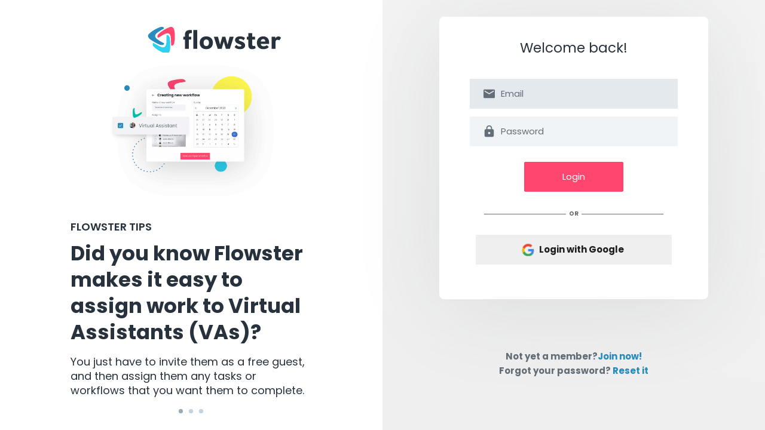

--- FILE ---
content_type: text/html; charset=UTF-8
request_url: https://in.flowster.app/
body_size: 1398
content:
<!doctype html><html itemscope itemtype="http://schema.org/WebPage" lang="en-US"><head prefix="og: http://ogp.me/ns#
     fb: http://ogp.me/ns/fb#"><meta charset="utf-8"/><meta content="IE=edge" http-equiv="X-UA-Compatible"/><title>Flowster - Workflow Automation for Any Industry</title><meta content="Flowster is the easiest way to manage your company's processes. It takes mere minutes to create your own custom Standard Operating Procedures (SOPs)!" name="description"/><meta content="Flowster - Workflow Automation for Any Industry" id="titles" property="og:title"/><meta content="" property="og:image"/><meta content="Flowster is the easiest way to manage your company's processes. It takes mere minutes to create your own custom Standard Operating Procedures (SOPs)!" property="og:description"/><meta content="website" property="og:type"/><meta content="232476220684616" property="fb:app_id"/><meta content="width=device-width,initial-scale=1" name="viewport"/><meta content="strict-origin" name="referrer"/><link href="/Flowster-favicon.svg" rel="icon" type="image/x-icon"/><link as="style" href="/vendors/material-design-icons/iconfont/material-icons.css" onload="this.onload=null;this.rel='stylesheet'" rel="preload"/><link href="https://fonts.googleapis.com" rel="preconnect"/><link crossorigin href="https://fonts.gstatic.com" rel="preconnect"/><link as="style" href="https://fonts.googleapis.com/css2?family=Poppins:wght@300;400;500;600;700;800&family=Source+Code+Pro:wght@400;500;600;700&display=swap" onload="this.onload=null;this.rel='stylesheet'" rel="preload"/><meta content="DbswLLvaqxvsz6DWkC1-iE0KwvKcRvm-12BriUj5lRQ" name="google-site-verification"/><script>(function (w, d, s, l, i) {
      w[l] = w[l] || [];
      w[l].push({
        "gtm.start": new Date().getTime(),
        event: "gtm.js",
      });
      var f = d.getElementsByTagName(s)[0],
        j = d.createElement(s),
        dl = l != "dataLayer" ? "&l=" + l : "";
      j.async = true;
      j.src = "https://www.googletagmanager.com/gtm.js?id=" + i + dl;
      f.parentNode.insertBefore(j, f);
    })(window, document, "script", "dataLayer", "GTM-W62CLBS");</script></head><body id="body"><noscript><iframe height="0" src="https://www.googletagmanager.com/ns.html?id=GTM-W62CLBS" style="display: none; visibility: hidden" width="0"></iframe></noscript><section id="app-container"><div id="loader-container"></div></section><input id="idev_custom_x21" name="customer_ip" type="hidden"/><script>__REACT_DEVTOOLS_GLOBAL_HOOK__ = parent.__REACT_DEVTOOLS_GLOBAL_HOOK__;</script><script src="/assets/app.js?v=4"></script><script defer="defer" src="https://affiliates.flowster.app/connect/customer_ip.php"></script><script>(function (e, t, o, n, p, r, i) {
    e.visitorGlobalObjectAlias = n;
    e[e.visitorGlobalObjectAlias] =
      e[e.visitorGlobalObjectAlias] ||
      function () {
        (e[e.visitorGlobalObjectAlias].q =
          e[e.visitorGlobalObjectAlias].q || []).push(arguments);
      };
    e[e.visitorGlobalObjectAlias].l = new Date().getTime();
    r = t.createElement("script");
    r.src = o;
    r.async = true;
    i = t.getElementsByTagName("script")[0];
    i.parentNode.insertBefore(r, i);
  })(
    window,
    document,
    "https://diffuser-cdn.app-us1.com/diffuser/diffuser.js",
    "vgo"
  );
  vgo("setAccount", "799560831");
  vgo("setTrackByDefault", true);

  vgo("process");</script><script src="/assets/app.js?97a06da80b38c255cb0f"></script><script defer src="https://static.cloudflareinsights.com/beacon.min.js/vcd15cbe7772f49c399c6a5babf22c1241717689176015" integrity="sha512-ZpsOmlRQV6y907TI0dKBHq9Md29nnaEIPlkf84rnaERnq6zvWvPUqr2ft8M1aS28oN72PdrCzSjY4U6VaAw1EQ==" data-cf-beacon='{"version":"2024.11.0","token":"74e5b9a2bc474edea20ec5ce059682e6","r":1,"server_timing":{"name":{"cfCacheStatus":true,"cfEdge":true,"cfExtPri":true,"cfL4":true,"cfOrigin":true,"cfSpeedBrain":true},"location_startswith":null}}' crossorigin="anonymous"></script>
</body></html>

--- FILE ---
content_type: text/html; charset=UTF-8
request_url: https://affiliates.flowster.app/connect/customer_ip.php
body_size: 100
content:
var x = document.getElementById("idev_custom_x21").value = '3.14.128.10';

--- FILE ---
content_type: text/html; charset=utf-8
request_url: https://www.google.com/recaptcha/api2/anchor?ar=1&k=6Ld0F4sqAAAAAFrV-z_PJ6BCEBqPvOk7-tmbu-vF&co=aHR0cHM6Ly9pbi5mbG93c3Rlci5hcHA6NDQz&hl=en&v=7gg7H51Q-naNfhmCP3_R47ho&size=invisible&anchor-ms=20000&execute-ms=30000&cb=n3mzjsskbbet
body_size: 48101
content:
<!DOCTYPE HTML><html dir="ltr" lang="en"><head><meta http-equiv="Content-Type" content="text/html; charset=UTF-8">
<meta http-equiv="X-UA-Compatible" content="IE=edge">
<title>reCAPTCHA</title>
<style type="text/css">
/* cyrillic-ext */
@font-face {
  font-family: 'Roboto';
  font-style: normal;
  font-weight: 400;
  font-stretch: 100%;
  src: url(//fonts.gstatic.com/s/roboto/v48/KFO7CnqEu92Fr1ME7kSn66aGLdTylUAMa3GUBHMdazTgWw.woff2) format('woff2');
  unicode-range: U+0460-052F, U+1C80-1C8A, U+20B4, U+2DE0-2DFF, U+A640-A69F, U+FE2E-FE2F;
}
/* cyrillic */
@font-face {
  font-family: 'Roboto';
  font-style: normal;
  font-weight: 400;
  font-stretch: 100%;
  src: url(//fonts.gstatic.com/s/roboto/v48/KFO7CnqEu92Fr1ME7kSn66aGLdTylUAMa3iUBHMdazTgWw.woff2) format('woff2');
  unicode-range: U+0301, U+0400-045F, U+0490-0491, U+04B0-04B1, U+2116;
}
/* greek-ext */
@font-face {
  font-family: 'Roboto';
  font-style: normal;
  font-weight: 400;
  font-stretch: 100%;
  src: url(//fonts.gstatic.com/s/roboto/v48/KFO7CnqEu92Fr1ME7kSn66aGLdTylUAMa3CUBHMdazTgWw.woff2) format('woff2');
  unicode-range: U+1F00-1FFF;
}
/* greek */
@font-face {
  font-family: 'Roboto';
  font-style: normal;
  font-weight: 400;
  font-stretch: 100%;
  src: url(//fonts.gstatic.com/s/roboto/v48/KFO7CnqEu92Fr1ME7kSn66aGLdTylUAMa3-UBHMdazTgWw.woff2) format('woff2');
  unicode-range: U+0370-0377, U+037A-037F, U+0384-038A, U+038C, U+038E-03A1, U+03A3-03FF;
}
/* math */
@font-face {
  font-family: 'Roboto';
  font-style: normal;
  font-weight: 400;
  font-stretch: 100%;
  src: url(//fonts.gstatic.com/s/roboto/v48/KFO7CnqEu92Fr1ME7kSn66aGLdTylUAMawCUBHMdazTgWw.woff2) format('woff2');
  unicode-range: U+0302-0303, U+0305, U+0307-0308, U+0310, U+0312, U+0315, U+031A, U+0326-0327, U+032C, U+032F-0330, U+0332-0333, U+0338, U+033A, U+0346, U+034D, U+0391-03A1, U+03A3-03A9, U+03B1-03C9, U+03D1, U+03D5-03D6, U+03F0-03F1, U+03F4-03F5, U+2016-2017, U+2034-2038, U+203C, U+2040, U+2043, U+2047, U+2050, U+2057, U+205F, U+2070-2071, U+2074-208E, U+2090-209C, U+20D0-20DC, U+20E1, U+20E5-20EF, U+2100-2112, U+2114-2115, U+2117-2121, U+2123-214F, U+2190, U+2192, U+2194-21AE, U+21B0-21E5, U+21F1-21F2, U+21F4-2211, U+2213-2214, U+2216-22FF, U+2308-230B, U+2310, U+2319, U+231C-2321, U+2336-237A, U+237C, U+2395, U+239B-23B7, U+23D0, U+23DC-23E1, U+2474-2475, U+25AF, U+25B3, U+25B7, U+25BD, U+25C1, U+25CA, U+25CC, U+25FB, U+266D-266F, U+27C0-27FF, U+2900-2AFF, U+2B0E-2B11, U+2B30-2B4C, U+2BFE, U+3030, U+FF5B, U+FF5D, U+1D400-1D7FF, U+1EE00-1EEFF;
}
/* symbols */
@font-face {
  font-family: 'Roboto';
  font-style: normal;
  font-weight: 400;
  font-stretch: 100%;
  src: url(//fonts.gstatic.com/s/roboto/v48/KFO7CnqEu92Fr1ME7kSn66aGLdTylUAMaxKUBHMdazTgWw.woff2) format('woff2');
  unicode-range: U+0001-000C, U+000E-001F, U+007F-009F, U+20DD-20E0, U+20E2-20E4, U+2150-218F, U+2190, U+2192, U+2194-2199, U+21AF, U+21E6-21F0, U+21F3, U+2218-2219, U+2299, U+22C4-22C6, U+2300-243F, U+2440-244A, U+2460-24FF, U+25A0-27BF, U+2800-28FF, U+2921-2922, U+2981, U+29BF, U+29EB, U+2B00-2BFF, U+4DC0-4DFF, U+FFF9-FFFB, U+10140-1018E, U+10190-1019C, U+101A0, U+101D0-101FD, U+102E0-102FB, U+10E60-10E7E, U+1D2C0-1D2D3, U+1D2E0-1D37F, U+1F000-1F0FF, U+1F100-1F1AD, U+1F1E6-1F1FF, U+1F30D-1F30F, U+1F315, U+1F31C, U+1F31E, U+1F320-1F32C, U+1F336, U+1F378, U+1F37D, U+1F382, U+1F393-1F39F, U+1F3A7-1F3A8, U+1F3AC-1F3AF, U+1F3C2, U+1F3C4-1F3C6, U+1F3CA-1F3CE, U+1F3D4-1F3E0, U+1F3ED, U+1F3F1-1F3F3, U+1F3F5-1F3F7, U+1F408, U+1F415, U+1F41F, U+1F426, U+1F43F, U+1F441-1F442, U+1F444, U+1F446-1F449, U+1F44C-1F44E, U+1F453, U+1F46A, U+1F47D, U+1F4A3, U+1F4B0, U+1F4B3, U+1F4B9, U+1F4BB, U+1F4BF, U+1F4C8-1F4CB, U+1F4D6, U+1F4DA, U+1F4DF, U+1F4E3-1F4E6, U+1F4EA-1F4ED, U+1F4F7, U+1F4F9-1F4FB, U+1F4FD-1F4FE, U+1F503, U+1F507-1F50B, U+1F50D, U+1F512-1F513, U+1F53E-1F54A, U+1F54F-1F5FA, U+1F610, U+1F650-1F67F, U+1F687, U+1F68D, U+1F691, U+1F694, U+1F698, U+1F6AD, U+1F6B2, U+1F6B9-1F6BA, U+1F6BC, U+1F6C6-1F6CF, U+1F6D3-1F6D7, U+1F6E0-1F6EA, U+1F6F0-1F6F3, U+1F6F7-1F6FC, U+1F700-1F7FF, U+1F800-1F80B, U+1F810-1F847, U+1F850-1F859, U+1F860-1F887, U+1F890-1F8AD, U+1F8B0-1F8BB, U+1F8C0-1F8C1, U+1F900-1F90B, U+1F93B, U+1F946, U+1F984, U+1F996, U+1F9E9, U+1FA00-1FA6F, U+1FA70-1FA7C, U+1FA80-1FA89, U+1FA8F-1FAC6, U+1FACE-1FADC, U+1FADF-1FAE9, U+1FAF0-1FAF8, U+1FB00-1FBFF;
}
/* vietnamese */
@font-face {
  font-family: 'Roboto';
  font-style: normal;
  font-weight: 400;
  font-stretch: 100%;
  src: url(//fonts.gstatic.com/s/roboto/v48/KFO7CnqEu92Fr1ME7kSn66aGLdTylUAMa3OUBHMdazTgWw.woff2) format('woff2');
  unicode-range: U+0102-0103, U+0110-0111, U+0128-0129, U+0168-0169, U+01A0-01A1, U+01AF-01B0, U+0300-0301, U+0303-0304, U+0308-0309, U+0323, U+0329, U+1EA0-1EF9, U+20AB;
}
/* latin-ext */
@font-face {
  font-family: 'Roboto';
  font-style: normal;
  font-weight: 400;
  font-stretch: 100%;
  src: url(//fonts.gstatic.com/s/roboto/v48/KFO7CnqEu92Fr1ME7kSn66aGLdTylUAMa3KUBHMdazTgWw.woff2) format('woff2');
  unicode-range: U+0100-02BA, U+02BD-02C5, U+02C7-02CC, U+02CE-02D7, U+02DD-02FF, U+0304, U+0308, U+0329, U+1D00-1DBF, U+1E00-1E9F, U+1EF2-1EFF, U+2020, U+20A0-20AB, U+20AD-20C0, U+2113, U+2C60-2C7F, U+A720-A7FF;
}
/* latin */
@font-face {
  font-family: 'Roboto';
  font-style: normal;
  font-weight: 400;
  font-stretch: 100%;
  src: url(//fonts.gstatic.com/s/roboto/v48/KFO7CnqEu92Fr1ME7kSn66aGLdTylUAMa3yUBHMdazQ.woff2) format('woff2');
  unicode-range: U+0000-00FF, U+0131, U+0152-0153, U+02BB-02BC, U+02C6, U+02DA, U+02DC, U+0304, U+0308, U+0329, U+2000-206F, U+20AC, U+2122, U+2191, U+2193, U+2212, U+2215, U+FEFF, U+FFFD;
}
/* cyrillic-ext */
@font-face {
  font-family: 'Roboto';
  font-style: normal;
  font-weight: 500;
  font-stretch: 100%;
  src: url(//fonts.gstatic.com/s/roboto/v48/KFO7CnqEu92Fr1ME7kSn66aGLdTylUAMa3GUBHMdazTgWw.woff2) format('woff2');
  unicode-range: U+0460-052F, U+1C80-1C8A, U+20B4, U+2DE0-2DFF, U+A640-A69F, U+FE2E-FE2F;
}
/* cyrillic */
@font-face {
  font-family: 'Roboto';
  font-style: normal;
  font-weight: 500;
  font-stretch: 100%;
  src: url(//fonts.gstatic.com/s/roboto/v48/KFO7CnqEu92Fr1ME7kSn66aGLdTylUAMa3iUBHMdazTgWw.woff2) format('woff2');
  unicode-range: U+0301, U+0400-045F, U+0490-0491, U+04B0-04B1, U+2116;
}
/* greek-ext */
@font-face {
  font-family: 'Roboto';
  font-style: normal;
  font-weight: 500;
  font-stretch: 100%;
  src: url(//fonts.gstatic.com/s/roboto/v48/KFO7CnqEu92Fr1ME7kSn66aGLdTylUAMa3CUBHMdazTgWw.woff2) format('woff2');
  unicode-range: U+1F00-1FFF;
}
/* greek */
@font-face {
  font-family: 'Roboto';
  font-style: normal;
  font-weight: 500;
  font-stretch: 100%;
  src: url(//fonts.gstatic.com/s/roboto/v48/KFO7CnqEu92Fr1ME7kSn66aGLdTylUAMa3-UBHMdazTgWw.woff2) format('woff2');
  unicode-range: U+0370-0377, U+037A-037F, U+0384-038A, U+038C, U+038E-03A1, U+03A3-03FF;
}
/* math */
@font-face {
  font-family: 'Roboto';
  font-style: normal;
  font-weight: 500;
  font-stretch: 100%;
  src: url(//fonts.gstatic.com/s/roboto/v48/KFO7CnqEu92Fr1ME7kSn66aGLdTylUAMawCUBHMdazTgWw.woff2) format('woff2');
  unicode-range: U+0302-0303, U+0305, U+0307-0308, U+0310, U+0312, U+0315, U+031A, U+0326-0327, U+032C, U+032F-0330, U+0332-0333, U+0338, U+033A, U+0346, U+034D, U+0391-03A1, U+03A3-03A9, U+03B1-03C9, U+03D1, U+03D5-03D6, U+03F0-03F1, U+03F4-03F5, U+2016-2017, U+2034-2038, U+203C, U+2040, U+2043, U+2047, U+2050, U+2057, U+205F, U+2070-2071, U+2074-208E, U+2090-209C, U+20D0-20DC, U+20E1, U+20E5-20EF, U+2100-2112, U+2114-2115, U+2117-2121, U+2123-214F, U+2190, U+2192, U+2194-21AE, U+21B0-21E5, U+21F1-21F2, U+21F4-2211, U+2213-2214, U+2216-22FF, U+2308-230B, U+2310, U+2319, U+231C-2321, U+2336-237A, U+237C, U+2395, U+239B-23B7, U+23D0, U+23DC-23E1, U+2474-2475, U+25AF, U+25B3, U+25B7, U+25BD, U+25C1, U+25CA, U+25CC, U+25FB, U+266D-266F, U+27C0-27FF, U+2900-2AFF, U+2B0E-2B11, U+2B30-2B4C, U+2BFE, U+3030, U+FF5B, U+FF5D, U+1D400-1D7FF, U+1EE00-1EEFF;
}
/* symbols */
@font-face {
  font-family: 'Roboto';
  font-style: normal;
  font-weight: 500;
  font-stretch: 100%;
  src: url(//fonts.gstatic.com/s/roboto/v48/KFO7CnqEu92Fr1ME7kSn66aGLdTylUAMaxKUBHMdazTgWw.woff2) format('woff2');
  unicode-range: U+0001-000C, U+000E-001F, U+007F-009F, U+20DD-20E0, U+20E2-20E4, U+2150-218F, U+2190, U+2192, U+2194-2199, U+21AF, U+21E6-21F0, U+21F3, U+2218-2219, U+2299, U+22C4-22C6, U+2300-243F, U+2440-244A, U+2460-24FF, U+25A0-27BF, U+2800-28FF, U+2921-2922, U+2981, U+29BF, U+29EB, U+2B00-2BFF, U+4DC0-4DFF, U+FFF9-FFFB, U+10140-1018E, U+10190-1019C, U+101A0, U+101D0-101FD, U+102E0-102FB, U+10E60-10E7E, U+1D2C0-1D2D3, U+1D2E0-1D37F, U+1F000-1F0FF, U+1F100-1F1AD, U+1F1E6-1F1FF, U+1F30D-1F30F, U+1F315, U+1F31C, U+1F31E, U+1F320-1F32C, U+1F336, U+1F378, U+1F37D, U+1F382, U+1F393-1F39F, U+1F3A7-1F3A8, U+1F3AC-1F3AF, U+1F3C2, U+1F3C4-1F3C6, U+1F3CA-1F3CE, U+1F3D4-1F3E0, U+1F3ED, U+1F3F1-1F3F3, U+1F3F5-1F3F7, U+1F408, U+1F415, U+1F41F, U+1F426, U+1F43F, U+1F441-1F442, U+1F444, U+1F446-1F449, U+1F44C-1F44E, U+1F453, U+1F46A, U+1F47D, U+1F4A3, U+1F4B0, U+1F4B3, U+1F4B9, U+1F4BB, U+1F4BF, U+1F4C8-1F4CB, U+1F4D6, U+1F4DA, U+1F4DF, U+1F4E3-1F4E6, U+1F4EA-1F4ED, U+1F4F7, U+1F4F9-1F4FB, U+1F4FD-1F4FE, U+1F503, U+1F507-1F50B, U+1F50D, U+1F512-1F513, U+1F53E-1F54A, U+1F54F-1F5FA, U+1F610, U+1F650-1F67F, U+1F687, U+1F68D, U+1F691, U+1F694, U+1F698, U+1F6AD, U+1F6B2, U+1F6B9-1F6BA, U+1F6BC, U+1F6C6-1F6CF, U+1F6D3-1F6D7, U+1F6E0-1F6EA, U+1F6F0-1F6F3, U+1F6F7-1F6FC, U+1F700-1F7FF, U+1F800-1F80B, U+1F810-1F847, U+1F850-1F859, U+1F860-1F887, U+1F890-1F8AD, U+1F8B0-1F8BB, U+1F8C0-1F8C1, U+1F900-1F90B, U+1F93B, U+1F946, U+1F984, U+1F996, U+1F9E9, U+1FA00-1FA6F, U+1FA70-1FA7C, U+1FA80-1FA89, U+1FA8F-1FAC6, U+1FACE-1FADC, U+1FADF-1FAE9, U+1FAF0-1FAF8, U+1FB00-1FBFF;
}
/* vietnamese */
@font-face {
  font-family: 'Roboto';
  font-style: normal;
  font-weight: 500;
  font-stretch: 100%;
  src: url(//fonts.gstatic.com/s/roboto/v48/KFO7CnqEu92Fr1ME7kSn66aGLdTylUAMa3OUBHMdazTgWw.woff2) format('woff2');
  unicode-range: U+0102-0103, U+0110-0111, U+0128-0129, U+0168-0169, U+01A0-01A1, U+01AF-01B0, U+0300-0301, U+0303-0304, U+0308-0309, U+0323, U+0329, U+1EA0-1EF9, U+20AB;
}
/* latin-ext */
@font-face {
  font-family: 'Roboto';
  font-style: normal;
  font-weight: 500;
  font-stretch: 100%;
  src: url(//fonts.gstatic.com/s/roboto/v48/KFO7CnqEu92Fr1ME7kSn66aGLdTylUAMa3KUBHMdazTgWw.woff2) format('woff2');
  unicode-range: U+0100-02BA, U+02BD-02C5, U+02C7-02CC, U+02CE-02D7, U+02DD-02FF, U+0304, U+0308, U+0329, U+1D00-1DBF, U+1E00-1E9F, U+1EF2-1EFF, U+2020, U+20A0-20AB, U+20AD-20C0, U+2113, U+2C60-2C7F, U+A720-A7FF;
}
/* latin */
@font-face {
  font-family: 'Roboto';
  font-style: normal;
  font-weight: 500;
  font-stretch: 100%;
  src: url(//fonts.gstatic.com/s/roboto/v48/KFO7CnqEu92Fr1ME7kSn66aGLdTylUAMa3yUBHMdazQ.woff2) format('woff2');
  unicode-range: U+0000-00FF, U+0131, U+0152-0153, U+02BB-02BC, U+02C6, U+02DA, U+02DC, U+0304, U+0308, U+0329, U+2000-206F, U+20AC, U+2122, U+2191, U+2193, U+2212, U+2215, U+FEFF, U+FFFD;
}
/* cyrillic-ext */
@font-face {
  font-family: 'Roboto';
  font-style: normal;
  font-weight: 900;
  font-stretch: 100%;
  src: url(//fonts.gstatic.com/s/roboto/v48/KFO7CnqEu92Fr1ME7kSn66aGLdTylUAMa3GUBHMdazTgWw.woff2) format('woff2');
  unicode-range: U+0460-052F, U+1C80-1C8A, U+20B4, U+2DE0-2DFF, U+A640-A69F, U+FE2E-FE2F;
}
/* cyrillic */
@font-face {
  font-family: 'Roboto';
  font-style: normal;
  font-weight: 900;
  font-stretch: 100%;
  src: url(//fonts.gstatic.com/s/roboto/v48/KFO7CnqEu92Fr1ME7kSn66aGLdTylUAMa3iUBHMdazTgWw.woff2) format('woff2');
  unicode-range: U+0301, U+0400-045F, U+0490-0491, U+04B0-04B1, U+2116;
}
/* greek-ext */
@font-face {
  font-family: 'Roboto';
  font-style: normal;
  font-weight: 900;
  font-stretch: 100%;
  src: url(//fonts.gstatic.com/s/roboto/v48/KFO7CnqEu92Fr1ME7kSn66aGLdTylUAMa3CUBHMdazTgWw.woff2) format('woff2');
  unicode-range: U+1F00-1FFF;
}
/* greek */
@font-face {
  font-family: 'Roboto';
  font-style: normal;
  font-weight: 900;
  font-stretch: 100%;
  src: url(//fonts.gstatic.com/s/roboto/v48/KFO7CnqEu92Fr1ME7kSn66aGLdTylUAMa3-UBHMdazTgWw.woff2) format('woff2');
  unicode-range: U+0370-0377, U+037A-037F, U+0384-038A, U+038C, U+038E-03A1, U+03A3-03FF;
}
/* math */
@font-face {
  font-family: 'Roboto';
  font-style: normal;
  font-weight: 900;
  font-stretch: 100%;
  src: url(//fonts.gstatic.com/s/roboto/v48/KFO7CnqEu92Fr1ME7kSn66aGLdTylUAMawCUBHMdazTgWw.woff2) format('woff2');
  unicode-range: U+0302-0303, U+0305, U+0307-0308, U+0310, U+0312, U+0315, U+031A, U+0326-0327, U+032C, U+032F-0330, U+0332-0333, U+0338, U+033A, U+0346, U+034D, U+0391-03A1, U+03A3-03A9, U+03B1-03C9, U+03D1, U+03D5-03D6, U+03F0-03F1, U+03F4-03F5, U+2016-2017, U+2034-2038, U+203C, U+2040, U+2043, U+2047, U+2050, U+2057, U+205F, U+2070-2071, U+2074-208E, U+2090-209C, U+20D0-20DC, U+20E1, U+20E5-20EF, U+2100-2112, U+2114-2115, U+2117-2121, U+2123-214F, U+2190, U+2192, U+2194-21AE, U+21B0-21E5, U+21F1-21F2, U+21F4-2211, U+2213-2214, U+2216-22FF, U+2308-230B, U+2310, U+2319, U+231C-2321, U+2336-237A, U+237C, U+2395, U+239B-23B7, U+23D0, U+23DC-23E1, U+2474-2475, U+25AF, U+25B3, U+25B7, U+25BD, U+25C1, U+25CA, U+25CC, U+25FB, U+266D-266F, U+27C0-27FF, U+2900-2AFF, U+2B0E-2B11, U+2B30-2B4C, U+2BFE, U+3030, U+FF5B, U+FF5D, U+1D400-1D7FF, U+1EE00-1EEFF;
}
/* symbols */
@font-face {
  font-family: 'Roboto';
  font-style: normal;
  font-weight: 900;
  font-stretch: 100%;
  src: url(//fonts.gstatic.com/s/roboto/v48/KFO7CnqEu92Fr1ME7kSn66aGLdTylUAMaxKUBHMdazTgWw.woff2) format('woff2');
  unicode-range: U+0001-000C, U+000E-001F, U+007F-009F, U+20DD-20E0, U+20E2-20E4, U+2150-218F, U+2190, U+2192, U+2194-2199, U+21AF, U+21E6-21F0, U+21F3, U+2218-2219, U+2299, U+22C4-22C6, U+2300-243F, U+2440-244A, U+2460-24FF, U+25A0-27BF, U+2800-28FF, U+2921-2922, U+2981, U+29BF, U+29EB, U+2B00-2BFF, U+4DC0-4DFF, U+FFF9-FFFB, U+10140-1018E, U+10190-1019C, U+101A0, U+101D0-101FD, U+102E0-102FB, U+10E60-10E7E, U+1D2C0-1D2D3, U+1D2E0-1D37F, U+1F000-1F0FF, U+1F100-1F1AD, U+1F1E6-1F1FF, U+1F30D-1F30F, U+1F315, U+1F31C, U+1F31E, U+1F320-1F32C, U+1F336, U+1F378, U+1F37D, U+1F382, U+1F393-1F39F, U+1F3A7-1F3A8, U+1F3AC-1F3AF, U+1F3C2, U+1F3C4-1F3C6, U+1F3CA-1F3CE, U+1F3D4-1F3E0, U+1F3ED, U+1F3F1-1F3F3, U+1F3F5-1F3F7, U+1F408, U+1F415, U+1F41F, U+1F426, U+1F43F, U+1F441-1F442, U+1F444, U+1F446-1F449, U+1F44C-1F44E, U+1F453, U+1F46A, U+1F47D, U+1F4A3, U+1F4B0, U+1F4B3, U+1F4B9, U+1F4BB, U+1F4BF, U+1F4C8-1F4CB, U+1F4D6, U+1F4DA, U+1F4DF, U+1F4E3-1F4E6, U+1F4EA-1F4ED, U+1F4F7, U+1F4F9-1F4FB, U+1F4FD-1F4FE, U+1F503, U+1F507-1F50B, U+1F50D, U+1F512-1F513, U+1F53E-1F54A, U+1F54F-1F5FA, U+1F610, U+1F650-1F67F, U+1F687, U+1F68D, U+1F691, U+1F694, U+1F698, U+1F6AD, U+1F6B2, U+1F6B9-1F6BA, U+1F6BC, U+1F6C6-1F6CF, U+1F6D3-1F6D7, U+1F6E0-1F6EA, U+1F6F0-1F6F3, U+1F6F7-1F6FC, U+1F700-1F7FF, U+1F800-1F80B, U+1F810-1F847, U+1F850-1F859, U+1F860-1F887, U+1F890-1F8AD, U+1F8B0-1F8BB, U+1F8C0-1F8C1, U+1F900-1F90B, U+1F93B, U+1F946, U+1F984, U+1F996, U+1F9E9, U+1FA00-1FA6F, U+1FA70-1FA7C, U+1FA80-1FA89, U+1FA8F-1FAC6, U+1FACE-1FADC, U+1FADF-1FAE9, U+1FAF0-1FAF8, U+1FB00-1FBFF;
}
/* vietnamese */
@font-face {
  font-family: 'Roboto';
  font-style: normal;
  font-weight: 900;
  font-stretch: 100%;
  src: url(//fonts.gstatic.com/s/roboto/v48/KFO7CnqEu92Fr1ME7kSn66aGLdTylUAMa3OUBHMdazTgWw.woff2) format('woff2');
  unicode-range: U+0102-0103, U+0110-0111, U+0128-0129, U+0168-0169, U+01A0-01A1, U+01AF-01B0, U+0300-0301, U+0303-0304, U+0308-0309, U+0323, U+0329, U+1EA0-1EF9, U+20AB;
}
/* latin-ext */
@font-face {
  font-family: 'Roboto';
  font-style: normal;
  font-weight: 900;
  font-stretch: 100%;
  src: url(//fonts.gstatic.com/s/roboto/v48/KFO7CnqEu92Fr1ME7kSn66aGLdTylUAMa3KUBHMdazTgWw.woff2) format('woff2');
  unicode-range: U+0100-02BA, U+02BD-02C5, U+02C7-02CC, U+02CE-02D7, U+02DD-02FF, U+0304, U+0308, U+0329, U+1D00-1DBF, U+1E00-1E9F, U+1EF2-1EFF, U+2020, U+20A0-20AB, U+20AD-20C0, U+2113, U+2C60-2C7F, U+A720-A7FF;
}
/* latin */
@font-face {
  font-family: 'Roboto';
  font-style: normal;
  font-weight: 900;
  font-stretch: 100%;
  src: url(//fonts.gstatic.com/s/roboto/v48/KFO7CnqEu92Fr1ME7kSn66aGLdTylUAMa3yUBHMdazQ.woff2) format('woff2');
  unicode-range: U+0000-00FF, U+0131, U+0152-0153, U+02BB-02BC, U+02C6, U+02DA, U+02DC, U+0304, U+0308, U+0329, U+2000-206F, U+20AC, U+2122, U+2191, U+2193, U+2212, U+2215, U+FEFF, U+FFFD;
}

</style>
<link rel="stylesheet" type="text/css" href="https://www.gstatic.com/recaptcha/releases/7gg7H51Q-naNfhmCP3_R47ho/styles__ltr.css">
<script nonce="UMVIrguzJqmCweB7IEF2tQ" type="text/javascript">window['__recaptcha_api'] = 'https://www.google.com/recaptcha/api2/';</script>
<script type="text/javascript" src="https://www.gstatic.com/recaptcha/releases/7gg7H51Q-naNfhmCP3_R47ho/recaptcha__en.js" nonce="UMVIrguzJqmCweB7IEF2tQ">
      
    </script></head>
<body><div id="rc-anchor-alert" class="rc-anchor-alert"></div>
<input type="hidden" id="recaptcha-token" value="[base64]">
<script type="text/javascript" nonce="UMVIrguzJqmCweB7IEF2tQ">
      recaptcha.anchor.Main.init("[\x22ainput\x22,[\x22bgdata\x22,\x22\x22,\[base64]/[base64]/bmV3IFpbdF0obVswXSk6Sz09Mj9uZXcgWlt0XShtWzBdLG1bMV0pOks9PTM/bmV3IFpbdF0obVswXSxtWzFdLG1bMl0pOks9PTQ/[base64]/[base64]/[base64]/[base64]/[base64]/[base64]/[base64]/[base64]/[base64]/[base64]/[base64]/[base64]/[base64]/[base64]\\u003d\\u003d\x22,\[base64]\\u003d\x22,\x22WksUZRpRw6o0ZgfDqn4dw4jDhcKCWlgxYsK4F8K+Gi5/wrTCqVhrVBljJcKVwrnDuCo0wqJbw4B7FHXDiEjCvcKTCsK+wpTDoMOzwofDlcOmJgHCusK6TSrCjcOlwqlcwoTDtsK9woJwc8OHwp1AwosAwp3DnFo3w7JmeMO/wpgFBcOrw6DCocOTw6IpwqjDqsOjQMKUw41Wwr3CtR4TPcOVw7U2w73Cpl3Cp3nDpQ8SwqtfUGbCinrDjywOwrLDp8Ofdgp2w4paJn3Co8Oxw4rCoTXDuDfDqhnCrsOlwp9fw6Acw5/ClGjCqcKpQsKDw5Epdm1Aw6wFwqBeWkRLbcK8w4RCwqzDqRUnwpDCnmDChVzCgn97woXCnsK6w6nCpjU8wpRsw5ZvCsONwpjCp8OCwpTCtMKYbE0Jwr3CosK4ew3DksOvw4QNw77DqMK5w49Wfm/DhsKRMz/CpsKQwr5EXQhfw41YIMO3w73CrcOMD2MYwooBc8O5wqN9PiZew7ZBaVPDosKFXxHDllcqbcObwovCgsOjw43DqsOpw718w6bDn8KowpxEw5HDocOjwovCkcOxVhsTw5jCgMOCw5vDmSwvEBlgw6vDqcOKFH3DumHDsMOScWfCrcOsSMKGwqvDicOBw5/CksKwwqljw4MSwpNAw4zDnmnCiWDDjnTDrcKZw7jDmTB1wqNpd8KzG8KSBcO6wqDCo8K5ecKDwpVrO1ZqOcKzFMOmw6wLwrJRY8K1wpkvbCVvw6prVsKRwrcuw5XDmEF/bBHDq8OxwqHCmMO8Gz7CvMOSwos7wrMPw7pQBsOSc2dXNMOeZcKhP8OEIyjCsHUxw4fDj0QBw7FXwqgKw5zCkFQoEMODwoTDgG0qw4HCjHnCqcKiGFXDmcO9OXV/Y1csEsKRwrfDklfCucOmw6DDhmHDicOMcDPDlzRMwr1vw5RRwpzCnsK3wpYUFMKHfQnCkhbCngjClifDvUM7w7LDvcKWNBE6w7MJRsOjwpAkQcOdW2hedMOuI8OXbMOuwpDCiGLCtFgKGcOqNTTCtMKewpbDqXt4wrpYOsOmM8Oyw4XDnxBMw4/DvH57w67CtsKywo7DicOgwr3CiFLDlCZow6vCjQHCjcKOJkglw63DsMKbE3jCqcKJw5QYF0rDn0DCoMKxworChQ8vwqHCtALCqsOKw5AUwpA6w7HDjh0+IsK7w7jDsUw9G8Oye8KxKRrDrsKyRj/Cn8KDw6MLwpcQMzjChMO/wqMbY8O/wq4GX8OTRcOfMsO2LRJ2w48Vwq5Uw4XDh13Dtw/CssO8woXCscKxCcKJw7HCtjDDl8OYUcOnQlE7GBgENMKXwqnCnAwkw5XCmFnCkxnCnAtSwoPDscKSw5V+LHsYw6TCilHDncKnOEw9w6tab8Kkw6kowqJyw6LDikHDv0xCw5UNwoMNw4XDosOYwrHDh8K/[base64]/DlUNOfcOjaMKgSMODE8O9XTvCmMKTwpcfdCTCohvDk8Oqw6PCt2JSwq0VwpzCmC7Ct05uwozDv8K8w5/DtnhSw6tqBcK8FMOjwr1xDcKLFR9Fw6PCtzTDosKywpcWBsKOGAg5wqUDwrwjKxzDrRVawoNgw6Zhw6/CjUvDt29Mw5/DoBYnGy7DlVRPw67CiX7DklvDlsO6bUA7w6bCuxzDgkzDqcKAw6bCj8Kjw6pPwpJFLQrDm1VVw47Ds8KGIsK2woPCpsKswoIIL8OoOsK/woUAwpp8ezERbi/DjsOYw5XDtS3CnmfDuVLDo2s6aEAsXzfChcO0QGoew4fCmMK+wrZXLcODwr1UQi7CgEcVw6HCp8O5w4jDlGFQSDnCtl9Dw6w1O8OKwrXCnCvDocOVw6cnwqEkw75fw6Q2woPCrcOWw5PCmMOuFcOxw6F/[base64]/[base64]/CtcObwoHDgcKAwqnDsjUUwqfCg2nCt8KZwocCHgTDn8OGwpXCosKlwqBnwqzDqw0uZmbDnUjConsIV1TDhQ8qwovCiiwEJMOkAUwaU8KpwrzDosOmw4HDqUcwYcK9PcK1OMKEw4IvLMK9G8K5wqXDt2nClcONwqxyw4PCtiM/O2PClcOzwp99XE0nw4djw5k+SsKNw4LCnzkLw4I9GDTDmMKYw7dnw5PDlMK1ecKBfHVhBD0jY8O+woLDlMKXBTM/w5IHw73Cs8OJw791w57Djg8Yw4rCnyXCi2zCt8KCw75Xwo/Ch8Ovw6wew5XDucKaw73DncOaF8Kpc2/Ds2wFwq3CmMK4wqVzwqPDi8OPw60hEmTDoMO0wo40wqd4wqjCsQxUw4UZwpDDlGNewplBAHLCm8KKw6AVMWotwpDCisO5HQ5qM8KIw7sfw5NqXSd3Q8O/[base64]/Cx7CiGViw4fDmnR3w4oswrjDg8O6JsKmw4jDpcKzMkbChMOnW8KpwrViwo3DiMKKEFfDmmIYw7bDq2ErcMKNR21Gw5HCtMOWw5DDo8KmGFTCnzwkdcOCDsKocsKCw4xiWWnDssOVw5zDj8OawoPCj8KTw4ASC8KpwozDnsKocwXCpMOWRsORw7Rjw4fCssKXw7dcMcO/cMK4wr0RwrDCn8KofSXCosK9w77DkFgCwoo9bMK0wqNnRnTDgMOLKUVGw4HCgFZ/w6nDgVXCmUvDhx3CtjxVwqHDocKiwpvCn8O0wp4ETMOFTcOVHsK/[base64]/[base64]/[base64]/KMKmwoPCqMKxw6hBw59Nw7c9wqsRG8OrwoRNEjbDsUoyw43Ctw3CisOqwqkNFkDDvz9Dwqd8wrYQP8O8fcOjwrV5w6Vtw7MQwqIRZGrDjATChj/DjnBQw6vDl8KbbcOWworDncK7w63DuMKKw5/DoMKQwqHCrMOAKUgNUEx5wojCqDhdZ8KdBsOoBsKdwr8xwrjCvRt9wrIXwqZTwo9ObUMDw60nclgxPsKbBcO2Hi8sw63DiMKsw7LDojIML8KTAybCv8KHPsKYQ0vCv8OYwoIJA8ODSMK3w68CdsOcU8KFw7Q8w7NjwrHDn8OIwpTCkTnDm8KCw79eIsK/EcKpR8KpEGzDm8ORE1dwIlQ0w4N0w6rDq8OkwplBw5vCmTJ3wqnCkcO9wqDDscOwwobCisKWIcKKPsKmaUJjSsOPHcOHBsKcw4Vyw7JXVwkTXcKiw6sydcORw4DDscKIw5wceB/Cv8OPKMOHwqTDtEDDnjNVwog6wp5GwowTEcOPTcKEw7xnaE3DqS3CnVXCscO7cSVKEW5Dw4zDtk9CFcKDw454wphEwqLDrkbCtMOpd8KKQcKoPsOiwpAvwqg9byE2A0o/wr1Jw70Dw5MKbxPDpcKvbMOBw7B6wojCsMK7w43DqXtKwozDnsKOGMKTw5LCu8K1NyjCjlbDvsKxwp/DgcKUY8KJRRzCqcKFwq7CgxrDn8OTPA/CssK7SEYkw4Eyw6zDhUTDsmrCgcKIw5RDAXLDiAzDqMK/[base64]/Cr8K6CB8jwoIoAR8UMmUBw5TDuMOAw5hkworCucOCA8KBIMKTNAXDvcKaDsOkKcOHw75wXiXCgcOBOMKNf8Kvw7NMbxJWwrnDmm8BLcKKwrDDmMKNwrtbw4vCpG97JjRKMMKIFMKBw7g/[base64]/CmSErF8KxCsOJf8OmFcO3b8OXM8KEw6vCiA/DjnXDgMOITWjCpAnDoMKHIsKVwrvCj8KFw4pawqrDvlMEIC3CkcK/w7bCghLDuMK5w4wUOsOIU8KwTMKqwqZxw6XDpjHDhV3CvX3DixrDhQrCpsOmwqxow5rCiMOCwqVSwr9IwqcRwocFw6DDvsKkfA/DkxXCniLDnsOfesO5WMK+CcOENcKGAcKAPwl9XwfCicKOCMOCwoc5LTs2BcKyw7tsDcKwIMOVEMK4wo7DgcO3wpM3RMOKCgfClD3DuG/DsmHCu3pIwo8TGmUBVMKXwpnDp2XDgCMJw4rCmnrDucOqc8K4wqxqw5/DtMKfwrYKwonCl8K+wo4Aw5hzwrvDs8Oew4fCrhHDmBrCoMOJcj7CmcKMC8OywozCnVbDjMKdw4dSasK6w5Y7CMOhV8Kdwo1SB8Kdw6vDs8OeWjjCulvCpFwswocleXJmDzTDtl3CvcOaKwRMw4oww411w7vDlsKfw5cBW8Kww7RswrIgwrfCpyLDnVjCmsKNw5DDvH/CgcOOwpDCiiHCtsOXScK0GwXCg3DCqWbDq8OqBAJLw5HDmcOWw6xeeAhCwqvDlyjDkMK/VxHClsO2w47CsMK9wqXCoMO9w6gQw77CuxjCuh3DvwPCrsKOGUnDh8KzCcKtfsOyKgpww5zClB7DuxUnwp/ClMOowqYMEcKIC3NpOMOowoZtwqnCvsKKFMONU0lzwo/Dmz7DgHY9dzLDmsOkwoN6w5FSwqjDnGTCucO+UcOkwosODcOUAMKAw5XDvWMdO8OOQ1rClznDqDAye8OPw7DDuHEMK8KYwqlIdcOvTjHDo8KLLMKkE8OvPwTDvcO/[base64]/w45Gw48yTVHCpsKNw6Mxw5NfXWPCr8O4QlPChRA/w6/Cj8O6bHLDgTw1w7LDvcO4w63Dg8KUwpYNwpwOKUsSMcOrw7vDuQzCp25OATbDpcOwI8OtwrDDl8K1w5PCpcKJw4PCug5bwqECAcKtFcOUw7LCrls2wroJZ8KsDsOkw5/DmcOUwp9VOsKJwo8wDsKgcgJrw4PCsMO9wqPDvyIYYV1EXcKIwrHCux1Uw6JEdsOgwqszRMKvw63ColVqw5xAwp9xwpgMwo3ChGPCisKmLg/CoU3Dm8OfEVrCjsKbSDzClMOkX0AowozDq0rDhcOjC8KvGirDp8KBw5/DssOGwrLDlHEIVkVmQMKwPE9OwqdBOMOHwoFHE295w6PCmgQpAQ9yw6/ChMKpRcO3w5FswoBUw6Fjw6HDl0pDemlFKiV/PWnCpMKwYCwJAUnDrHfDpjPDq8O9BnYSFE0NZcK9wo3DqAJOJDRrw5PDr8O8F8Kqw5wocsK/Nn0SOnPCg8KcCRDCrRdgbsKcw53DgMKqT8K5GcKRDgLDqMOrwpLDmjrDk1ljTsK7wr7Ds8OUw41cw4caw4DCg0/[base64]/fx7CoR3Csid6EcOGD2rDpMKXLsOdanDCgMKHNsO8XkDDsMK7Jl3DiDLDmMOaPMKKNAnDtsKQSVcwVS50GMOJZXslw6RcQ8K4w6Fcw7fDjVU7wojCoMKkw7bDkcKcEcKgdhkTMhgJVjnDqsOPHVpaIsOhaX3CkMK/wqHCtGoKwrzCj8OKWXILwroFbsKiY8KGHSvCicKmw70oBFfCmsOPM8Kkwok2wpvDsT/CgDfDuCtqw7kRwoLDlcOhwpwOCy3DmMObwo/[base64]/YnlLVDfCii/CiTTDscKGwqXCsMKnwrbCiwdzH8OzQwHDpMKrwr8qCGnDgWjDgF3Dv8K3wqnDlMO3w5ZJbU7CrhPCj1ojIsKnwq/DpAnCvXnCv09AMMONwrYFBygGMcKdwoU8w7XCssOSw7lRwrrDtAsTwozCgRTCksKBwrZIY2PCvw/DmmDCojLDmMKlw4J7wqPDk1k/U8OndDvDpAV1FgTCqw7DqMOrw6HCi8OywpPDv03CvFwWU8OEw5TClMOqTMKhw6VgwqLDosKfwo91wokWw4xwdcOnwr9nX8O1wowUw7BGa8K3w7pDw57DuExAwo/Dm8K0d3/CrxRwajjCtcOGWMO5w4zCm8O9wokiIXDDtcOWw5/Di8Kle8KhHGzCtHFDw6Zsw4nDlMKWworCp8KQXMKCw6BtwpQiwobChsO0YUpXal53wqspwq0twqHCqcKCw7jDkyLDg2vDscK5TQTCi8KibsOnWcKiZ8KWZRXDvcOvwqodw4XChGNHQD3CvcKqw782F8K/T1PCgTrDhXx2wr12TwpRw64cWcOkImPCmFTChcK/w6lTwpthw5LCgHbDqsK3wopgwrANwq1OwqlpeSTChsO/wo0oC8KPSsOiwpsEAAJqaSMCBMKZw644w5nDkQ4QwrzDmWcYZMKZAsKjbcKHfcKzw6xZOsO0w54Dwq/DpiJZwoATDsOywqgJIx94wo49CEDDqm9/[base64]/Jhtjw44qOcO6UAAvwp3Du8Kswr8IW8K3fMKhw73DncKIwqFdw7HDrcKOJcOhw7jDv27DgiwbCMKdKF/CpCbCpUQtHVXCtsKcw7YMw65sCcOSYXLDmMKxw6PDg8K/ZmDDp8KPwqBbwpFtNwNrBcK9dg9mw7DCvMOSTT9pH24FLsKVS8KrJwzCqUAiW8K+GsO+bV0Jw5/[base64]/CrsOGWyDCi1lpS8KoAmrDo8KXwq1kF8O6wpJnw5/DksOoOBM/w6DChsKgHGo4w5XCjibCkknDo8O7KcOrIG1LwoLDgGTDg2XDo3ZnwrBbbcOwwp3Doj14wrFcwqAhasOfwroVQj/DjjTCiMKdw5RADcK1w69uw7AiwoVFw7BewpklwpzCscOMJnHCrVBBw6wOwoPDqX/DuXJwwqBdwrxzwqwdwqbDijk7McK4XcOqw47CpsOkwrVVwqnDosOgwpbDsGYiwrAfw7jCqQLChHbDq37ClSPCvcOOw67Dt8OraURdwr8ZwqnDr3bCrMKfw6PCjwtefkbCpsOLG3UbI8OffCIUw5vDrhHCjMKvLFnCmcO/[base64]/ChMKdwpDCpcKPbsKLwrHCv0zCoWrCgHx5w4LDm2vCs8KPPFUDXMOOw6/DuiN/GTLDgcOsMMOCwqbDlQDDosOsOcO0X2caccOUCsObJiwaeMO+FMKPwoHCqsKKwqbDoypiwrlCw4/Dk8KOPsKrD8OZFcO+AsK5YcOqw5/[base64]/Ch8KuI8OowpLDmsOPwqLCqClFw7zDgC1bw5TCpMOww5PCmWVOwrrCslfCgcKMNMKCwrHCokhfwoR8eSDCs8KcwqcOwpdCXXdWw63DimF/[base64]/[base64]/CnEt9O8Klw6HCpMOGwrtjw5XDpcKTCsOWInNBGMKOSCh3ZlnCgMKTw7QJwqPCphLDrcOff8KQw5VBZsKLwpTCncK+TSnDjx3CvsK8dMKTw4DCohrChycDAsOUcsKUw4TCthDDtMOEwozCoMKtw58DCRbCh8O+MEQITsOwwpg9w7Ztwq/ClFpgwos7wrTCqTopSXgeDyDCocOiZsKLKyklw4RFb8OgwrMicMKOwrkKw67DkWAdQMKHDVN4PsKdbUrCjmzCu8K4birDqBQnw7V2fzcnw6XDoSPClGp/P006w7HDtWVswoUhwpdRw607K8Kkw6XCsifDmMObwoLDnMOpw64XfcOZw6l1w40+wr4zYcO0csOow4TDt8K9w6zDo0DCisOgw7vDhcKkw6YYWkIWwqnCo2jDlsKnVmZ/a8OREA9Ww4LCncOsw4TDvBZfwpAUw7dCwr7Ct8KLKEB+w5zDpsO/f8OQwpBzLj7DvsO3GA5Aw6pGesKhwqbDuRDCpHDCtsOYN3bDqMOPw4nDu8O3aGvCmsOJw6cGfF7CrMOjwo1Yw4fDk3JDRiTDlBLCrcKIRQTCgsOZHVsiFMONAcK/[base64]/CvnDChS7DhXPDnHcteVI/cMK0JD3CnHrCkm3DosKdwoDDgcOXEcKIw647B8OfFsO7wpHCj2bCkCIbPMKcw6cdDGJ/b2EWY8OOTnHDosKRw5glwodUwplDKg3CmyTCg8OJwo7Crhw6w4HCmkBdw73DjBbDow04FxvCjMKVw6DCmcK6wqVYw5/DoRXClcOKw5jCuUfCoEDCsMONfgB2PsOsw4FawqnDr3VUw7V6wphnKcOYw4FuRw7DncOPwqtrwo44XcOtKcKbwod3wrE9w6F4w6TDjQPDr8O+EmvDkDILw7HDssOGwq9wFCbCk8Kmw594w41oSD/DhGRow4bDj0Efwq43w7XCnjrDjMKRUlsOwo48wpkURMOrw5NEw47DkcKiEU8zckZfdyUdSRDDvcOUK11tw5LDlcO5w6PDocOVwodOw4zCgcODw6zDv8KjJkIqw7FhHsKWw6HDhhXCv8Kmw5Yjwph/RcOdDcK6cWPDuMKswrjDvlAzUic8w7M1XMKuw4zCkMO7f1pZw6NmGcOxRW7DmsKcw4pPHcO6cELDvMOIBMKBCFAuUsOMMTceDS8XwojDjcO4GMOQwpx4TB3CqX/Di8OkTQwzw54zEsO2dgDDtcKrCgFjw6bChcKZHUxpPsKQwpFLcyd0CcOvbEnDv07DiRZ9R2jDmiA+w6xAwr4fCC0Kc3nDp8OQwotxSsOIKFlJB8KFW1JYwoQlwoHDiGZxSWbDqCnDhcKHBMKEwpLCglpeScOswoNYcMKsDwjDiG00GE0QAn3CoMOHwp/Dm8KVwpDCoMOjSsKcQGg9w7nDmU1gwpA+bcKUSVPCs8KUwr/[base64]/CjXhiw7jDjsOAwoTDpcKkX8KTKwpVTsKJwrtVA2jCgUfCt2bDsMOpJXYUwrdKVDFnYcKmwqvDtMOQU1bCjQ40Ry4iDHrDkXAVb2XDrnjCqw11EBzCl8O+wp/CqcK1wr/DkTZLw4DDucOHw4UeN8KpasKWw4JGw4FQw6jDgMOzwopgAnVMWcK1fgAewr0qwrpiPT4NaE3DqUzDu8OUwrR/PmwawrXCgcKbw7cKw73DhMOxwoECGcO7A1vClQINYDHDjkrDnsOJwpsjwoBROQljwrbCkDpZSl9IYcOMw6XDrhHDjsO9P8OBETtFd3jCo1XCrsOvw7bCsT3CksKBPMKFw5ETw4/DhcO7w7NGEMORC8OAw6rCmnsoUUTCnyjCjSzDvcKJYcKsNiEcwoMqBk/DtsKjG8KcwrQYwo0Qwq0qwq/DlMKWwrPCpGcLFVDDjMOxw4vDosOQwqPDoTVjwpMKw4TDsX7CmMOmfMK6woXDjsKAXsOLSHg3AsOowpPDkgXDj8OARsKHwol5wpI1wpXDp8Osw6vDp3rCnsK0M8K1wrfDm8K/bsKfw4Urw6MQw59RGMK3w55bwr87SnzCtFjDncO8DsOVw4TDiHTCpRRxb3XCscOOwq3DscKNw5bCn8OPwoPDszvCnlNlwoBWw43CqcK/[base64]/Blcnw7FJw5bCkMKYw7krNcOTw5bDriLCjCrCmFvCgsOqwopow43CmcOHd8KYNMKkwp48w70NbSbCs8KlwpHCrcOWSD/Cu8O/wpfDsQwRw6M9w4w9w5NzEXENw6fCgcKSSQB/w4FJVxJfKMKvbMOzwrQ8VzDCv8OuRSfDoEAicMOfLnPDisOTHMKWCzZKfBHDucKDSSdLw5LClFfCksKjCVjDgcKFVS02w7NmwoE8w5UJw5NZS8OtNUnCjcKZNMKfJGVfwpnDsAnCjsK9w6BZw48eSsOww6Qww4NTwqbDo8OZwq8vTWZyw7nCkcOjfcKWIg/[base64]/DisKWwpURUsO1w7VEwr9+w63DrWvDmGlhwpXCkMOOw6pGwqgEB8KHGsKgw6nCjFXCmVDDtijDmMKMAsKqY8KiOMKxOMO/w5Nbw6TCtMKqw67Cu8Oyw7TDmMOoZhcAw6d/TsOQAQ7DmMKqelzDu3o7RcK3CMK5f8KIw4dnw6haw4R6w7JHR1U+Sx3CjFEowprDjcKidAPDryLDqcKHw45ewpjChU/DqcOSA8KAMxwIGMOVYMKDCBXDvUzDqVB1RcKBw4XDl8KWwrfDvy3Dt8Onw7LDikbDsyxVw7glw5ZIwqVgw5bDhMO7w5DDv8OSwrsabAUpE17CtMOWwpAodcOWVz4TwqcwwqbDo8OwwpYMw6MBwr/Cm8O+w4TCosOWw4gkPwvDpk7ChTA3w4k2w5Rsw5LDtXs0wrAiZMKjSsOGwqXCsgRjaMKqJMOgwqlEw4dIw6oRwrvDgHctw7BkOBgYGcO2PcKBwpvDqVJNesOmPjRdAkYOF0Rrwr3ChsOuw4EKw7FQSzcyScKAw4VQw5sDwq/CuAF8w5LCp2QawrjCgikzCzwpdwFUWhFgw4QZVMKaQMKpLjDDrFjCkcKMw7cgTS7DnF9lwrLClMK1wrPDncK3w7XDtcO5w7QGw73ChzfDg8KOTsOJwq9lw5gbw48AB8OFYU/Dux5Sw6zCqsK3dU3DuD14wodSRMOXw5PCnVbCr8KCcFnCvsK7XyLCkcOEFDDCrTjDj2Egd8Ksw6I7w6/DjzXCiMK0wrnDmMKBT8OawqlKw5/[base64]/DqjjCv8OpbsOjw5rDj2TCnznCj8KBwp0SwonCjlfCp8OcTMOEDWDDlsOzHsK9JcOGw6IMwrBOw7gaJEbCp03CogbCr8O1Kx5TVTzCpml3wrEwaFnDvMOgOxE+McKZw4ZWw5/Dj2vDt8KBw41Vw5PDncO9wos/[base64]/CiWLCu2R2wpRxw77CnzPCrsKbw4bDmi/CiEvCmTU2PsOHYsKgwq8KUWrDssKMK8Kbw4zCtEhzw6rDisOtVxNWwqI+b8KIw5d2w5DDmj7CoG7DjnPDmlsaw55PJxTCqXPDi8KCw41Mbg/DgMK9Nx8MwqPDgMK+w7DDsxplMsKbw657w7wAecOiL8ObYMKRwoJOEcO6DMOxaMO6woLDl8KKRz9Wfx5YBD5XwpFNwrHDnMKVRcOUfS/Dm8KwS11jXsODHsKPw4bDs8KyMjt3w6LCsS/ClEbCisObwqvDnTNEw60BCzTCmGDDncKswoF2KSAIfx/Dm3XCiCnCosKhRsKDwpDCjS8Bw5rCq8KUVMOWM8OLwpJcOMKuByEjCMOFwpBhCzxBK8O3w59KMUFLw7HDmk4ZwoDDmsKiFcOzaU7DujgfXW7DrjNKfMOjXsKDK8OIw6fDgcKwCQ8LdsKuYDXDpsKDwr5EYXI0VsOsGStCwrPCmMKjesK3DcKtw77CvsOfF8K/QsKGw4LCk8Omwq5Tw5XDuHAFdihlQ8KwT8KCNVXDosOOw6xhXzM0w7fDlsKzQ8KUc2fCnMO4ME14wp1eC8K5MMONwr4Rw7AND8Ovw5lmwqUPwq/DusOAACtaGcOZRmrDvVnCn8Kww5Z6w6NKwrEXw4HCr8OPw5/CpSXDiCHDusK5d8KTOQlgE2vDnk7DksKUDkp1YzJdHGrCsT1SekgUw6/CjcKff8KPOBQxw4jDmH3DoSbCjMOIw4/CoTQEaMOOwrUpWsKxWg/[base64]/DnsKjw5cAwoMuaSTDgMOaISceCAPDsSPCuSMyw74jwqcBfsO0wqhiOsOhwoYffMO1w5kVKHsbOUhew5LCmwA/KnPCllwmGcKHeCAoPVZ/IhkkKcK0w73Co8KiwrZXw5k/MMOkBcOOw7hZwrfDoMK9bgktEnjDgMOLw5lNMsO2wp3CvWV0w6zDuBnCgMKJCcKIw6J+IEI2K3sZwpldJA/[base64]/[base64]/CisK3WMOEwp7DhcOow7TDkT7DjsKTwoxKEcKOC8OLQFvDnATDhcKtakbDhcKcZMKnGxjCkcKKJkRsw4vDlMK+NcOEO0zCozjCjMK1wo3DkHodZVEiwrcaw7sNw5zCpXvDoMKtwrPCmzRVAjs/[base64]/Dl0chSQTDry3Ds2J2w540TsKzM8KsEkXDo8ORwpzCnMKFwq/Dv8O5L8KOScOnwqthwpXDh8K4wow4wr/Ds8KRNVfCthsTwpXDlCjCmzbCkcOuwpdqwq3CsETDjAsCAcKqw7nChMO+GhrCncKCw6FNw47ChGzDmsORWMORw7fDvsO9wq0HJMOmHsKOw6fDlDLCicOWwoHCqBPDhG1cJ8OVWMKSRcKcwog7wrDDuhQzDsOxw7HCpFA4LMOPwo/CusOZJMKew4XDqcOCw50oel5+wq8kPcKfw4XDugQQwrXDl0vCvRrDs8K0w54iM8K2wodHIx1Zw6DDsXduSEYQXsKBZsOTaRPCqXfCvSkuBgARw4/CiGQOCMKOC8OgdRzDiXJeH8KKw4sAfsO/woNQccKdwo3Ci0AjUldpNgI9A8Ofw4/DhsK8G8Ouw5sWw6nCmhbCoXNNw7HCiEDCqsK7wqdAw7LCkFTDq0phwoktw5rDhCswwroAw7zClXbCnilIc0FYVC18wo/CjMOdA8KWeRoTTsKkwpnDi8OkwrDCtsKCwqN0OALDjzwMwoQIWMOHwq7Dj1bDocKiw6kRw4fCkMKrZ0HCsMKpw6/[base64]/DjAJdCcOSPyljTsOewpDDhiVXw4NtMQrDim7DhFHCpTfDkMK5TsKXwpZ4Ow5hw7Fqw5ZGw4dHclLDv8OHRCDCjA5KIcOMw7/ChSEGUHHDmXvCm8Kiwq58wqgoDhxFUcKlw4Rzw4tkw45aVBVGE8K0wqYSw6TCgcOfdcOfclFlVMO/PQhTRDHDisOzBMOLHsKyXMKFw7jCncKMw6sew40ew5bClTpNch1ZwoDDicO8wrxsw7JwWVBwwozDvWHCq8KxUkTCm8Kow7fCtiLDqE3Dv8K/OMOEScO5QsK2woJFwpdPNWTCisOBUsOEGXpcdcOfOcK7w4PDvcO1w4VOdGTCicOHwrAwS8OJwqDDh13CjhFiwqsBwo8AwobCkUNxw4zDsnHDh8O/RlAHH0kXw63Dpx8qw4hrNCBxfHhUwrVRw7XDsi/DpQvDkFN1w5EewrYVw5QKT8KGJWvDsmbDrMOvwpZnCxRUwrnCiWsyU8OiLcK8HMOkYx0OD8KaHx1tw6Mnwp1LdsKywpnCj8OBT8OBwrbColdrOk7ChGXDvsK4dXbDocOUXgR/[base64]/ChUJLwqUxw6tzw77CrsOcVWHCsMKhw7/DuAjDn8OWw4zDt8KrUMKUw4jDqiESP8OEw4lNLmYLwo/CnzvDuTAmB0XChjHCgUhCHsOKFTkew40Tw6l1wqvChxfDuCfCucO7RlBgacKgWTTDol02IHUewrvDr8OgBylhbcKWQcKnw5cAw6vDv8Oew4NmOic5AlN9O8KbbMK/dcO/BgPDu0XDkm7Cn35XChUawq06OFvDsk88NsKNwrUhMsKxw4Rkwp5Gw6DCqsKTwpLDjBbDiUbDtRZuw65uwpnCp8OtwoTDpzhawrvDvm/DpsOaw64mwrXCvRPCuE1Md01ZMAXCu8O2woRfwrfDiwTDn8OCwodFw5bDlcKMG8KoKsO4SznCoCw+w4fCjsO6woPDp8O1HcOrBCIBwqVTOl7DlMO1wqE/w7HDqG7CoXDCscKGJcOBwoQtwo9PSF3DtWPDhVIUaRjCnSLDo8KiA2nDikBmwpHChMOrw77CgUhaw5xLEmnCsC0dw7LDk8OVRsOcJyc/[base64]/DnMKOCMO3w47DmsKMDHnCncO9w6PCmMKmwpdmc8OZwr/CuW/DpmLCgcOaw7/Dl37Dj292KWgIw7M4LcOxYMKgw6NPwqIbwpPDicOGw4gjw7DDtGAiw7U9bsKFDQzDjgp0w6dawqpbbzfCvAgfwrZAM8OswrVbBcOHwqYPw6V2QcKDUUA7FsKFBsKIXkciw4wve1PDscO6J8KIw7/[base64]/biDDlWRAw6t6cypvTcKqQ0nDuX8Gw7x5w5xjc3hPw7HCgsO+TmZewq9+w61uw5LDgzHDjFXDlsK+JQ/Cv0rDkMO6A8K8wpEqdsKBXgTChcKdwoLCgH/DuyHCt1UewrjCplvDg8OhWsO/dBFwGUzClMKDwpJmw7dCw55Lw5fDm8KYfMK2dsKlwqljcz9fV8KmRVkewpYvJ2YWwoEJwoxqFQYCEzlQwqbDvj3DgXXDlcO+wrwhw7TCmh/DhMOTenPDtVx7wqzCuB1LWDLDiS53w6TDtHM5wpDCncOTw6rDvwvCrRDDmFhhTkcFwpPCqGUEw4TChsK8wp/DqkQIwpkrLQnCpRlKwpnDt8OMIHLCocOMbFTCpBPCssOuw5rDoMKuwqzDjMO3WHPCo8KpPDYZesKbwqTDnwMRQnI0acKUIcK1bXjCqGXCucOSZA/CscKFCMOSR8Klwq1kXsObZcO6GzlUNMKswqppekTDpMOlDsOEDsOjVGrDl8O1w4nCrsObKVzDjzRRw6Zxw6PCm8Kow7JRwoBrw7fCjMOOwrd7w7USw5EGw6LDmcKJwpXDgxfCjsO4PA3DmWPCsBHDiSXCicKdGcOqBMKTw7LCn8K2Wj/CksONw689S0HChcO+ZMKOdsOGZMOpTW/CjAbCqVrDmAcpDlgzbX4ew5AFw6DChg7DsMKQXHcbZSDDnsKWw700w4MESCPCvMOVwr/Du8OEw7/Cow/Dp8Odw4EMwpbDhMKAw41GDgzDhMKncMK2A8KtQ8KVD8K1JcK9YVhGXSTDk1zCmMOyZFzCi8Kfw7DClMK6w7LCmR3CkCpHw6/CtkJ0fHTDqyEJw6nDuT/DpQI/JAPDhwR6K8Orw69kBFjCmMKjJ8O8wqbCnsK9w6vCscOawoUywoZDw4jCuQ4AIm8tCcKAwpFhw7VPwpAswq7Ct8OCMcKsHsOkVXd9VnM+wrdsK8KxL8KYUsOCwoUgw7Itw5XCnDBbTMOUw6vDgMO7wqY9wrDCnnrDmcOZWsKTMlgQUEDCscOLw73DrcOZwo3CkmLDsVY/wq8BV8KawrzDuBzChMKRdcK/[base64]/wpfCtMKiwqF9w7VSFHkEOTzCmsKuZsKPw4fDrsKWw7xkwrgVKMKLF2XClsKjw5rDrcOuwo4DOMK+ci/CjMKLwqDDo3NDN8KcCgDCsXjDv8OcIXgyw75oEsOTwrXDnmZTIXBlwp/CsijDlMKVw7vDpTzCucOhAC3DjFAtw7F8w5zCtlHCrMOzwqbCgMKeRko6K8OEaGssw6LCpMOtQwUVw6YbwpDDucKDQmIUWMKUwrNeecKkAB8Hw7rDp8O9woZFHsOrQcK1woIzwq4LbMOMw5Vuw4TCmMO7RVPCscK/[base64]/AMKmZ0/[base64]/wrQCe8K4F8OVF8KtBUfCjyvClnTCtsKLNhHCq8OiS1nDtcKmNsKzFcOHHMKhw5jCnz7DiMOJwqEsPsKYb8OnSEwvUsOGw5/DrsK1w4cawo3CqA/[base64]/DvjpewoQRwokzw6/[base64]/DtMOKwpTDhXrDq8OXw4bCi8OMEsK8EMKPSsKEwr/DmsO5OMKMw7vCq8OVwpYCbgHDrTzDkGZpwppHXcOMwrxUesO1w7UHUsKBBMOIwqECwqBICw7CiMKWGzrCsi7DpRvCl8KQB8Obwqw+wqfDmFZkZhMNw60UwrE8SMO0eVTDgzA/JmXDn8Kmwrd7X8KmW8KEwqEPCsOUw7B0M1IcwoDDncKGIgDDkMOYwqfCncKwFTYNw4t6Px1uLQvDoTNPV0VHwqTDohUYVGYPFMO9wo/CrMK3wr7DjidOPCjDk8KaCsKDC8Kaw7TChzcaw5UZblHDqVg/woHCpC8dwrHDjyjDrsOTDcKmwoUbw6JpwqAQwq4jwoZLw57CizQcC8OOdsKxFQ/[base64]/YzVIeCgQZyDCoFwnRA0cw7EhZDETe8OXwp4uwpbClsKIw5zDlcKMNSIxw5TCh8OfD0Jnw5XDnW9OX8KmPVA4bSXDscOdw5XCiMOYdsOyC2EzwpwacCLCgcOhcDzCq8OmPMK/cnLCssKLLQ4NOcKmU1LCu8KXYsOKworCrhp8wqzCkWx0LcOGLMODTAQmwr7Dmm1Fw7MpSyUcKSU/KMKNMVwqw55Ow7zCvwE4NCvCszrChMK4eFpWw7NxwrYgP8OGB3VWwo7DvcKLw6Yvw7XDlGDDkcOxcxA6CDwpw6JgVMKTw4nCjSc2w77CuiknSTjDksORw7DCuMK1wqgLwqjChAdgwp7CvsOoTcK6w4QxwpbDmwvDjcO+NnV/AsOWwrlSYjAZw44YE3QyKMO/CcOPw5fDsMOrKjZgGHMaecKyw4Njw7Nvbx7DjD0uw63Dn1Ymw5wIw4bCvEo0Q1vCt8KDw5lYDMKrwpPDjy/Cl8OKwq3Du8KgXsOow43CvEQfwrxGfMOpw6TDnMKTPXwAwpbDhFLCscOINjLDusO0wq/Ds8OgwqfCmRbDmMKSw6PCqTFdHVNRFhBBVcK2ZBI2UyhHOjbCmjvDuX5UwpfDkC89PsOjw60AwprCrj3DrSTDvcKvwpVmJWsIZsOUGkfCrMKOMjnDlcKGw5dkwo93KcOYw7k7V8KqNHVmWsOxw4bDvXVmwqjCjR/DgzDCgm/[base64]/AxMeHlAtJcK/wpPDhcO7EsO2wo/CsmlFw43Cqls9wpl7w6oXw7MNfMO6HMOHwpISNMOvw7A7SChEwpE7FkJpw7EeJMOQwobDiRbCjcKPwoXCuhTCnC3ClsOCXcOmfMKOwqIUwq1bFcOTwrpNa8K9wqlsw6HDjyfDsUZbaD3DjngkCsKjwpzDjsOFd1/Cq35OwoI6w4wdw4XCkTMmA3TDocOvwr8awqPDkcKFwoRRVUg8wr7DvcOOw4jDucK8w6JLZcKOw5fDtMK2TsO7J8ObJhpfO8ODw4/CgCctwrrDpwUOw4xHw4TCtzhVZsKMBcKTHMOGZcORw5AaB8OaJhLDssOsLMKMw5YJVUjDl8Kmw4DDkyfDqm8rXm5+P1kpwrfDg0zDtDDDlsK5M2bDjCLDrSPCqDjCg8KGwp0nw4NKamhbwq/[base64]/w7PDq8OZJsK/[base64]/Cpm3Dk1zCqAnCklxAwq0Bw5HDqgbChgY1wrU2w7XCqxTCrsO5CgLChAjCv8OxwoLDksKoTV3Cn8Kvw4wJwrzDn8O6w47DoGcXLwlYwogRw48YUBXCmiRQw7LCv8OZTD9YR8Kxwp7CgkNowqR2VcO2wpo+Rm7CrFTDh8OAecKDV0k4H8KIwqQgwpfCmhlPDXMGRA4/wq/Co3cnw4YvwqF7OkjDlsO/wp3Cj1krOcKoCcKew7Y+BScbw65NGsKDJcK8W3JTFTPDqsK1woHCtsKaYcOYw6vCkA4BwrrDvMKYbMOCwpRzwqHDpQAUwrPCvMO4FMOWIsKOwq7CmsOFAMOwwppNw6TDj8KrViwEwprCgmQow6B+LGZpwqfDtm/CnnzDocOJVRTCg8KYWE10Xwsnwqsncy1LUsO5Zg9JEUtndDJPKsOrF8OxF8KgN8K1wrAQLsOJO8KxaEHDk8OZXQLCgRLCnMOQdMO2YTkJEMKiSVPCkcKbP8Kmw70xTcK+YmjCiiExacKBw63DqXnDvMO/VC4IWErCn2wLw4oMfMKpw7DDozZ2wocBwp3Dj0TClkfCuEzDhsKdwodMF8KqGsKhw4JjwofDvTfDisKTw5fDm8OXE8KzcMOvERY1wpHCmjrCsBHDonpcwp9Cw6rCu8Ocw6hAP8KZRsOZw4XDg8KsdMKJworCmlfCjWTCvW/DgRZbw6dxQcOXw4s0R28qwpjDgAU8TWfCnCbCpMOIMh5pw4/DsS7Dp2Fqw5Z5woHDjsOUw6FJIsKhDMOBA8OTw5guw7fChBkAecOwIMKHwojCk8KWwrXDt8OvVcKuw5DCocOSw7PCsMOlw6ITw5QjaBRrH8Kzw7HCmMOrEGpXDnIFw54vOATCtcOVGsO+w4fDgsOPw4DDoMOuMcOiLSjDvcK2NsOIaSPDh8OWwq5mwo7DusO1w6/DgFTCpS7Dl8KJYR3DiFDDp01hwrfCkMOAw44QwqrCtcKjFsKfwqPCucKgwp8sbcKhw63DtAHDlQLDiH7ChjDDv8OrTsKGwofDjMOxwp/Dq8O3w7jDhnPCj8ObOsOsUB3CvsOlKcKbwpYEGGFXCMOlf8KvcgJbfELDm8KrworCosOvwo8xw4EaGTXDmX3DuX/DicOowqDDvwsXw7FDbzURwrnDimzDgzFLWG/[base64]/[base64]/Ct8KowpXCnMKMw6lGbcK/wr7ClUrDrWfCo1fClw5Zw4Zlw7bDhDTDnzw9XsKzS8KKwrFrw7VjDR7CqRViw55BAcK+ASxFw6Uhw7VbwpR4wqzDjMOywpjDjMKOwqcpwolyw4zDlsKIWyPCsMOgCMOnw7FjasKYbCkdw5Jjw6LCpMKJKjxmwoENw7HDi1BGw5xWBWl/O8KQQifDhcO4w6TDhHHCmAMUZngcGcOBZsOAwpfDnXZwcFXDrcOrL8OvBl5aCh9qw5zCk1AUT3oAwpzDn8OCw5lOwpvDvnwteAkUw6rDuCsZw6PDgMOPw5Mkw6wgNFvDssOJdcORw74hJMKPw7pWdXPDlcOXYsOQHcOnYAvCs1DCnUDDiU/CusK4KsKnKsKLJF/DpyLDgDXDjsOmwrvCs8KTw5g4aMO7w6xpDgfCqnXCv2TCqnjDqhcoWQTDjsOAw63DucKdwrnCv0duDFjDn15/VsKww6XCn8K+wozCulrDoBkGWmhMLCNfDQrDmWTCsMOawpTCpsK4VcOfwqrCs8KGYFnDjzHDglrCi8KLIsOJwprCvMK0w5/Do8KkXThNwqcJw4HDkU9awrrCtMOSw4dnw6xzwpHChsKkZjvDn1rDscKdwqtww6oaTcKdw5zCnWnDmMOFwrrDucOZegbDncOiw6fCnA/DtMOFDEzCsy1dw6fDvMKQwpAxB8Kmw6bCnX8Yw4Ikw67DhMODUMOBewPDkMOpIl/[base64]/O8OaA0sZRABPwrXDiMKwwrw5cMOkw7MOw6cOw6PCgMODGA9BE1nDlcOrw53Cjk7DiMOjVsK/KsO3RgbCvsKVPMOSIMKhGljDpTF4UlLCl8KZM8Kvw7TCgcKLEMOmwpcVw7wMw6fDlgZ5PArDhUnDqTRHAcKnUsKvC8KKE8KjL8Kjwqw5w4rDiA/CtsOsHcODwpLDrC7Cl8Osw6FTIQwEwpopwojCt17Cpi/DmmMVFcODA8OdwpZfGMKEw49gSVDDjWNxwrzDqSnDikZMSRfCmcOWEMO4DcO6w5sbw4c+ZcOZa3FawpnDpMOdw6PCtsKOEGY9JcO0bcKRwrrDgsOOJMOxHMKPwoxeP8Okd8O1cMOXOcKKZsOYwp/[base64]/[base64]/CssO6w65zB3LCucOaEcKtOh9Bw5Z/Y2s/PSQtw7dLa0Rjw6gMw7AHRMKew4g0dMOswrfDiVt/esOgwrvDqcOdEsOvTcO/K2PDucKNw7dww6Ziw79aW8Ocwow9w7PCr8OBDMKJbhnCp8Kwwq7CmMKAbcO7WsOew44Ww4FGXH1qw43DscOQw4PCk2jDp8K8w49kw6rCrXbCjgRiBMO2wqrDl2FOLmPDgWE2B8OrEcKnBMKCS2nCpyMPwoPDvsOMSwzDvHIVYcKyAcKVw7pAfCLDpFBBwrfCv2l/w5vDlk8fbcKzF8OpAi3CpMOvwq3DqTrDkngpA8Ksw5rDkcOqLwDCi8KIA8Ocw68gJm3DpXUww6zCsXIGw6JUwq1UwoPDq8K7woHClSw/wpLDlygJF8KzHw9qS8O6WhZ9w542w5QUF2XDrlPCg8OLw6Vlw6zCj8O2w6B1wrJBw75nw6PCrMONb8OgKxBECiTCqMKJwqwYw7vDk8KLwrAnUARTVkEhw6BvB8ODw6wMXsKcdg96wpzCusOEwobDplNZw7sWwrrCpTrDshVJAcKIw5HCgcKjwpx/NgPDng7DvMOAwpo9wqQqwrZNwoFi\x22],null,[\x22conf\x22,null,\x226Ld0F4sqAAAAAFrV-z_PJ6BCEBqPvOk7-tmbu-vF\x22,0,null,null,null,1,[21,125,63,73,95,87,41,43,42,83,102,105,109,121],[-1442069,717],0,null,null,null,null,0,null,0,null,700,1,null,0,\[base64]/tzcYADoGZWF6dTZkEg4Iiv2INxgAOgVNZklJNBoZCAMSFR0U8JfjNw7/vqUGGcSdCRmc4owCGQ\\u003d\\u003d\x22,0,0,null,null,1,null,0,0],\x22https://in.flowster.app:443\x22,null,[3,1,1],null,null,null,1,3600,[\x22https://www.google.com/intl/en/policies/privacy/\x22,\x22https://www.google.com/intl/en/policies/terms/\x22],\x22w5a/95ox4O0HItd198VcyxZtkKJVTN4yHLmEt1Hv3tk\\u003d\x22,1,0,null,1,1767451467775,0,0,[232,181,228,60],null,[47,194,35],\x22RC-BDacoDlDD61E5w\x22,null,null,null,null,null,\x220dAFcWeA4uslPm8rvYq1vu_DTe5inG2DkhxIPq6TpGbFt4Fpbla4zOaULxJI52lY6LWV7PxaSa4kiT9bh3oMs6lKDPEpBX-_2xiA\x22,1767534267961]");
    </script></body></html>

--- FILE ---
content_type: text/html; charset=utf-8
request_url: https://www.google.com/recaptcha/api2/anchor?ar=1&k=6Ld0F4sqAAAAAFrV-z_PJ6BCEBqPvOk7-tmbu-vF&co=aHR0cHM6Ly9pbi5mbG93c3Rlci5hcHA6NDQz&hl=en&v=7gg7H51Q-naNfhmCP3_R47ho&size=invisible&anchor-ms=20000&execute-ms=30000&cb=j82v5yqjkigf
body_size: 48086
content:
<!DOCTYPE HTML><html dir="ltr" lang="en"><head><meta http-equiv="Content-Type" content="text/html; charset=UTF-8">
<meta http-equiv="X-UA-Compatible" content="IE=edge">
<title>reCAPTCHA</title>
<style type="text/css">
/* cyrillic-ext */
@font-face {
  font-family: 'Roboto';
  font-style: normal;
  font-weight: 400;
  font-stretch: 100%;
  src: url(//fonts.gstatic.com/s/roboto/v48/KFO7CnqEu92Fr1ME7kSn66aGLdTylUAMa3GUBHMdazTgWw.woff2) format('woff2');
  unicode-range: U+0460-052F, U+1C80-1C8A, U+20B4, U+2DE0-2DFF, U+A640-A69F, U+FE2E-FE2F;
}
/* cyrillic */
@font-face {
  font-family: 'Roboto';
  font-style: normal;
  font-weight: 400;
  font-stretch: 100%;
  src: url(//fonts.gstatic.com/s/roboto/v48/KFO7CnqEu92Fr1ME7kSn66aGLdTylUAMa3iUBHMdazTgWw.woff2) format('woff2');
  unicode-range: U+0301, U+0400-045F, U+0490-0491, U+04B0-04B1, U+2116;
}
/* greek-ext */
@font-face {
  font-family: 'Roboto';
  font-style: normal;
  font-weight: 400;
  font-stretch: 100%;
  src: url(//fonts.gstatic.com/s/roboto/v48/KFO7CnqEu92Fr1ME7kSn66aGLdTylUAMa3CUBHMdazTgWw.woff2) format('woff2');
  unicode-range: U+1F00-1FFF;
}
/* greek */
@font-face {
  font-family: 'Roboto';
  font-style: normal;
  font-weight: 400;
  font-stretch: 100%;
  src: url(//fonts.gstatic.com/s/roboto/v48/KFO7CnqEu92Fr1ME7kSn66aGLdTylUAMa3-UBHMdazTgWw.woff2) format('woff2');
  unicode-range: U+0370-0377, U+037A-037F, U+0384-038A, U+038C, U+038E-03A1, U+03A3-03FF;
}
/* math */
@font-face {
  font-family: 'Roboto';
  font-style: normal;
  font-weight: 400;
  font-stretch: 100%;
  src: url(//fonts.gstatic.com/s/roboto/v48/KFO7CnqEu92Fr1ME7kSn66aGLdTylUAMawCUBHMdazTgWw.woff2) format('woff2');
  unicode-range: U+0302-0303, U+0305, U+0307-0308, U+0310, U+0312, U+0315, U+031A, U+0326-0327, U+032C, U+032F-0330, U+0332-0333, U+0338, U+033A, U+0346, U+034D, U+0391-03A1, U+03A3-03A9, U+03B1-03C9, U+03D1, U+03D5-03D6, U+03F0-03F1, U+03F4-03F5, U+2016-2017, U+2034-2038, U+203C, U+2040, U+2043, U+2047, U+2050, U+2057, U+205F, U+2070-2071, U+2074-208E, U+2090-209C, U+20D0-20DC, U+20E1, U+20E5-20EF, U+2100-2112, U+2114-2115, U+2117-2121, U+2123-214F, U+2190, U+2192, U+2194-21AE, U+21B0-21E5, U+21F1-21F2, U+21F4-2211, U+2213-2214, U+2216-22FF, U+2308-230B, U+2310, U+2319, U+231C-2321, U+2336-237A, U+237C, U+2395, U+239B-23B7, U+23D0, U+23DC-23E1, U+2474-2475, U+25AF, U+25B3, U+25B7, U+25BD, U+25C1, U+25CA, U+25CC, U+25FB, U+266D-266F, U+27C0-27FF, U+2900-2AFF, U+2B0E-2B11, U+2B30-2B4C, U+2BFE, U+3030, U+FF5B, U+FF5D, U+1D400-1D7FF, U+1EE00-1EEFF;
}
/* symbols */
@font-face {
  font-family: 'Roboto';
  font-style: normal;
  font-weight: 400;
  font-stretch: 100%;
  src: url(//fonts.gstatic.com/s/roboto/v48/KFO7CnqEu92Fr1ME7kSn66aGLdTylUAMaxKUBHMdazTgWw.woff2) format('woff2');
  unicode-range: U+0001-000C, U+000E-001F, U+007F-009F, U+20DD-20E0, U+20E2-20E4, U+2150-218F, U+2190, U+2192, U+2194-2199, U+21AF, U+21E6-21F0, U+21F3, U+2218-2219, U+2299, U+22C4-22C6, U+2300-243F, U+2440-244A, U+2460-24FF, U+25A0-27BF, U+2800-28FF, U+2921-2922, U+2981, U+29BF, U+29EB, U+2B00-2BFF, U+4DC0-4DFF, U+FFF9-FFFB, U+10140-1018E, U+10190-1019C, U+101A0, U+101D0-101FD, U+102E0-102FB, U+10E60-10E7E, U+1D2C0-1D2D3, U+1D2E0-1D37F, U+1F000-1F0FF, U+1F100-1F1AD, U+1F1E6-1F1FF, U+1F30D-1F30F, U+1F315, U+1F31C, U+1F31E, U+1F320-1F32C, U+1F336, U+1F378, U+1F37D, U+1F382, U+1F393-1F39F, U+1F3A7-1F3A8, U+1F3AC-1F3AF, U+1F3C2, U+1F3C4-1F3C6, U+1F3CA-1F3CE, U+1F3D4-1F3E0, U+1F3ED, U+1F3F1-1F3F3, U+1F3F5-1F3F7, U+1F408, U+1F415, U+1F41F, U+1F426, U+1F43F, U+1F441-1F442, U+1F444, U+1F446-1F449, U+1F44C-1F44E, U+1F453, U+1F46A, U+1F47D, U+1F4A3, U+1F4B0, U+1F4B3, U+1F4B9, U+1F4BB, U+1F4BF, U+1F4C8-1F4CB, U+1F4D6, U+1F4DA, U+1F4DF, U+1F4E3-1F4E6, U+1F4EA-1F4ED, U+1F4F7, U+1F4F9-1F4FB, U+1F4FD-1F4FE, U+1F503, U+1F507-1F50B, U+1F50D, U+1F512-1F513, U+1F53E-1F54A, U+1F54F-1F5FA, U+1F610, U+1F650-1F67F, U+1F687, U+1F68D, U+1F691, U+1F694, U+1F698, U+1F6AD, U+1F6B2, U+1F6B9-1F6BA, U+1F6BC, U+1F6C6-1F6CF, U+1F6D3-1F6D7, U+1F6E0-1F6EA, U+1F6F0-1F6F3, U+1F6F7-1F6FC, U+1F700-1F7FF, U+1F800-1F80B, U+1F810-1F847, U+1F850-1F859, U+1F860-1F887, U+1F890-1F8AD, U+1F8B0-1F8BB, U+1F8C0-1F8C1, U+1F900-1F90B, U+1F93B, U+1F946, U+1F984, U+1F996, U+1F9E9, U+1FA00-1FA6F, U+1FA70-1FA7C, U+1FA80-1FA89, U+1FA8F-1FAC6, U+1FACE-1FADC, U+1FADF-1FAE9, U+1FAF0-1FAF8, U+1FB00-1FBFF;
}
/* vietnamese */
@font-face {
  font-family: 'Roboto';
  font-style: normal;
  font-weight: 400;
  font-stretch: 100%;
  src: url(//fonts.gstatic.com/s/roboto/v48/KFO7CnqEu92Fr1ME7kSn66aGLdTylUAMa3OUBHMdazTgWw.woff2) format('woff2');
  unicode-range: U+0102-0103, U+0110-0111, U+0128-0129, U+0168-0169, U+01A0-01A1, U+01AF-01B0, U+0300-0301, U+0303-0304, U+0308-0309, U+0323, U+0329, U+1EA0-1EF9, U+20AB;
}
/* latin-ext */
@font-face {
  font-family: 'Roboto';
  font-style: normal;
  font-weight: 400;
  font-stretch: 100%;
  src: url(//fonts.gstatic.com/s/roboto/v48/KFO7CnqEu92Fr1ME7kSn66aGLdTylUAMa3KUBHMdazTgWw.woff2) format('woff2');
  unicode-range: U+0100-02BA, U+02BD-02C5, U+02C7-02CC, U+02CE-02D7, U+02DD-02FF, U+0304, U+0308, U+0329, U+1D00-1DBF, U+1E00-1E9F, U+1EF2-1EFF, U+2020, U+20A0-20AB, U+20AD-20C0, U+2113, U+2C60-2C7F, U+A720-A7FF;
}
/* latin */
@font-face {
  font-family: 'Roboto';
  font-style: normal;
  font-weight: 400;
  font-stretch: 100%;
  src: url(//fonts.gstatic.com/s/roboto/v48/KFO7CnqEu92Fr1ME7kSn66aGLdTylUAMa3yUBHMdazQ.woff2) format('woff2');
  unicode-range: U+0000-00FF, U+0131, U+0152-0153, U+02BB-02BC, U+02C6, U+02DA, U+02DC, U+0304, U+0308, U+0329, U+2000-206F, U+20AC, U+2122, U+2191, U+2193, U+2212, U+2215, U+FEFF, U+FFFD;
}
/* cyrillic-ext */
@font-face {
  font-family: 'Roboto';
  font-style: normal;
  font-weight: 500;
  font-stretch: 100%;
  src: url(//fonts.gstatic.com/s/roboto/v48/KFO7CnqEu92Fr1ME7kSn66aGLdTylUAMa3GUBHMdazTgWw.woff2) format('woff2');
  unicode-range: U+0460-052F, U+1C80-1C8A, U+20B4, U+2DE0-2DFF, U+A640-A69F, U+FE2E-FE2F;
}
/* cyrillic */
@font-face {
  font-family: 'Roboto';
  font-style: normal;
  font-weight: 500;
  font-stretch: 100%;
  src: url(//fonts.gstatic.com/s/roboto/v48/KFO7CnqEu92Fr1ME7kSn66aGLdTylUAMa3iUBHMdazTgWw.woff2) format('woff2');
  unicode-range: U+0301, U+0400-045F, U+0490-0491, U+04B0-04B1, U+2116;
}
/* greek-ext */
@font-face {
  font-family: 'Roboto';
  font-style: normal;
  font-weight: 500;
  font-stretch: 100%;
  src: url(//fonts.gstatic.com/s/roboto/v48/KFO7CnqEu92Fr1ME7kSn66aGLdTylUAMa3CUBHMdazTgWw.woff2) format('woff2');
  unicode-range: U+1F00-1FFF;
}
/* greek */
@font-face {
  font-family: 'Roboto';
  font-style: normal;
  font-weight: 500;
  font-stretch: 100%;
  src: url(//fonts.gstatic.com/s/roboto/v48/KFO7CnqEu92Fr1ME7kSn66aGLdTylUAMa3-UBHMdazTgWw.woff2) format('woff2');
  unicode-range: U+0370-0377, U+037A-037F, U+0384-038A, U+038C, U+038E-03A1, U+03A3-03FF;
}
/* math */
@font-face {
  font-family: 'Roboto';
  font-style: normal;
  font-weight: 500;
  font-stretch: 100%;
  src: url(//fonts.gstatic.com/s/roboto/v48/KFO7CnqEu92Fr1ME7kSn66aGLdTylUAMawCUBHMdazTgWw.woff2) format('woff2');
  unicode-range: U+0302-0303, U+0305, U+0307-0308, U+0310, U+0312, U+0315, U+031A, U+0326-0327, U+032C, U+032F-0330, U+0332-0333, U+0338, U+033A, U+0346, U+034D, U+0391-03A1, U+03A3-03A9, U+03B1-03C9, U+03D1, U+03D5-03D6, U+03F0-03F1, U+03F4-03F5, U+2016-2017, U+2034-2038, U+203C, U+2040, U+2043, U+2047, U+2050, U+2057, U+205F, U+2070-2071, U+2074-208E, U+2090-209C, U+20D0-20DC, U+20E1, U+20E5-20EF, U+2100-2112, U+2114-2115, U+2117-2121, U+2123-214F, U+2190, U+2192, U+2194-21AE, U+21B0-21E5, U+21F1-21F2, U+21F4-2211, U+2213-2214, U+2216-22FF, U+2308-230B, U+2310, U+2319, U+231C-2321, U+2336-237A, U+237C, U+2395, U+239B-23B7, U+23D0, U+23DC-23E1, U+2474-2475, U+25AF, U+25B3, U+25B7, U+25BD, U+25C1, U+25CA, U+25CC, U+25FB, U+266D-266F, U+27C0-27FF, U+2900-2AFF, U+2B0E-2B11, U+2B30-2B4C, U+2BFE, U+3030, U+FF5B, U+FF5D, U+1D400-1D7FF, U+1EE00-1EEFF;
}
/* symbols */
@font-face {
  font-family: 'Roboto';
  font-style: normal;
  font-weight: 500;
  font-stretch: 100%;
  src: url(//fonts.gstatic.com/s/roboto/v48/KFO7CnqEu92Fr1ME7kSn66aGLdTylUAMaxKUBHMdazTgWw.woff2) format('woff2');
  unicode-range: U+0001-000C, U+000E-001F, U+007F-009F, U+20DD-20E0, U+20E2-20E4, U+2150-218F, U+2190, U+2192, U+2194-2199, U+21AF, U+21E6-21F0, U+21F3, U+2218-2219, U+2299, U+22C4-22C6, U+2300-243F, U+2440-244A, U+2460-24FF, U+25A0-27BF, U+2800-28FF, U+2921-2922, U+2981, U+29BF, U+29EB, U+2B00-2BFF, U+4DC0-4DFF, U+FFF9-FFFB, U+10140-1018E, U+10190-1019C, U+101A0, U+101D0-101FD, U+102E0-102FB, U+10E60-10E7E, U+1D2C0-1D2D3, U+1D2E0-1D37F, U+1F000-1F0FF, U+1F100-1F1AD, U+1F1E6-1F1FF, U+1F30D-1F30F, U+1F315, U+1F31C, U+1F31E, U+1F320-1F32C, U+1F336, U+1F378, U+1F37D, U+1F382, U+1F393-1F39F, U+1F3A7-1F3A8, U+1F3AC-1F3AF, U+1F3C2, U+1F3C4-1F3C6, U+1F3CA-1F3CE, U+1F3D4-1F3E0, U+1F3ED, U+1F3F1-1F3F3, U+1F3F5-1F3F7, U+1F408, U+1F415, U+1F41F, U+1F426, U+1F43F, U+1F441-1F442, U+1F444, U+1F446-1F449, U+1F44C-1F44E, U+1F453, U+1F46A, U+1F47D, U+1F4A3, U+1F4B0, U+1F4B3, U+1F4B9, U+1F4BB, U+1F4BF, U+1F4C8-1F4CB, U+1F4D6, U+1F4DA, U+1F4DF, U+1F4E3-1F4E6, U+1F4EA-1F4ED, U+1F4F7, U+1F4F9-1F4FB, U+1F4FD-1F4FE, U+1F503, U+1F507-1F50B, U+1F50D, U+1F512-1F513, U+1F53E-1F54A, U+1F54F-1F5FA, U+1F610, U+1F650-1F67F, U+1F687, U+1F68D, U+1F691, U+1F694, U+1F698, U+1F6AD, U+1F6B2, U+1F6B9-1F6BA, U+1F6BC, U+1F6C6-1F6CF, U+1F6D3-1F6D7, U+1F6E0-1F6EA, U+1F6F0-1F6F3, U+1F6F7-1F6FC, U+1F700-1F7FF, U+1F800-1F80B, U+1F810-1F847, U+1F850-1F859, U+1F860-1F887, U+1F890-1F8AD, U+1F8B0-1F8BB, U+1F8C0-1F8C1, U+1F900-1F90B, U+1F93B, U+1F946, U+1F984, U+1F996, U+1F9E9, U+1FA00-1FA6F, U+1FA70-1FA7C, U+1FA80-1FA89, U+1FA8F-1FAC6, U+1FACE-1FADC, U+1FADF-1FAE9, U+1FAF0-1FAF8, U+1FB00-1FBFF;
}
/* vietnamese */
@font-face {
  font-family: 'Roboto';
  font-style: normal;
  font-weight: 500;
  font-stretch: 100%;
  src: url(//fonts.gstatic.com/s/roboto/v48/KFO7CnqEu92Fr1ME7kSn66aGLdTylUAMa3OUBHMdazTgWw.woff2) format('woff2');
  unicode-range: U+0102-0103, U+0110-0111, U+0128-0129, U+0168-0169, U+01A0-01A1, U+01AF-01B0, U+0300-0301, U+0303-0304, U+0308-0309, U+0323, U+0329, U+1EA0-1EF9, U+20AB;
}
/* latin-ext */
@font-face {
  font-family: 'Roboto';
  font-style: normal;
  font-weight: 500;
  font-stretch: 100%;
  src: url(//fonts.gstatic.com/s/roboto/v48/KFO7CnqEu92Fr1ME7kSn66aGLdTylUAMa3KUBHMdazTgWw.woff2) format('woff2');
  unicode-range: U+0100-02BA, U+02BD-02C5, U+02C7-02CC, U+02CE-02D7, U+02DD-02FF, U+0304, U+0308, U+0329, U+1D00-1DBF, U+1E00-1E9F, U+1EF2-1EFF, U+2020, U+20A0-20AB, U+20AD-20C0, U+2113, U+2C60-2C7F, U+A720-A7FF;
}
/* latin */
@font-face {
  font-family: 'Roboto';
  font-style: normal;
  font-weight: 500;
  font-stretch: 100%;
  src: url(//fonts.gstatic.com/s/roboto/v48/KFO7CnqEu92Fr1ME7kSn66aGLdTylUAMa3yUBHMdazQ.woff2) format('woff2');
  unicode-range: U+0000-00FF, U+0131, U+0152-0153, U+02BB-02BC, U+02C6, U+02DA, U+02DC, U+0304, U+0308, U+0329, U+2000-206F, U+20AC, U+2122, U+2191, U+2193, U+2212, U+2215, U+FEFF, U+FFFD;
}
/* cyrillic-ext */
@font-face {
  font-family: 'Roboto';
  font-style: normal;
  font-weight: 900;
  font-stretch: 100%;
  src: url(//fonts.gstatic.com/s/roboto/v48/KFO7CnqEu92Fr1ME7kSn66aGLdTylUAMa3GUBHMdazTgWw.woff2) format('woff2');
  unicode-range: U+0460-052F, U+1C80-1C8A, U+20B4, U+2DE0-2DFF, U+A640-A69F, U+FE2E-FE2F;
}
/* cyrillic */
@font-face {
  font-family: 'Roboto';
  font-style: normal;
  font-weight: 900;
  font-stretch: 100%;
  src: url(//fonts.gstatic.com/s/roboto/v48/KFO7CnqEu92Fr1ME7kSn66aGLdTylUAMa3iUBHMdazTgWw.woff2) format('woff2');
  unicode-range: U+0301, U+0400-045F, U+0490-0491, U+04B0-04B1, U+2116;
}
/* greek-ext */
@font-face {
  font-family: 'Roboto';
  font-style: normal;
  font-weight: 900;
  font-stretch: 100%;
  src: url(//fonts.gstatic.com/s/roboto/v48/KFO7CnqEu92Fr1ME7kSn66aGLdTylUAMa3CUBHMdazTgWw.woff2) format('woff2');
  unicode-range: U+1F00-1FFF;
}
/* greek */
@font-face {
  font-family: 'Roboto';
  font-style: normal;
  font-weight: 900;
  font-stretch: 100%;
  src: url(//fonts.gstatic.com/s/roboto/v48/KFO7CnqEu92Fr1ME7kSn66aGLdTylUAMa3-UBHMdazTgWw.woff2) format('woff2');
  unicode-range: U+0370-0377, U+037A-037F, U+0384-038A, U+038C, U+038E-03A1, U+03A3-03FF;
}
/* math */
@font-face {
  font-family: 'Roboto';
  font-style: normal;
  font-weight: 900;
  font-stretch: 100%;
  src: url(//fonts.gstatic.com/s/roboto/v48/KFO7CnqEu92Fr1ME7kSn66aGLdTylUAMawCUBHMdazTgWw.woff2) format('woff2');
  unicode-range: U+0302-0303, U+0305, U+0307-0308, U+0310, U+0312, U+0315, U+031A, U+0326-0327, U+032C, U+032F-0330, U+0332-0333, U+0338, U+033A, U+0346, U+034D, U+0391-03A1, U+03A3-03A9, U+03B1-03C9, U+03D1, U+03D5-03D6, U+03F0-03F1, U+03F4-03F5, U+2016-2017, U+2034-2038, U+203C, U+2040, U+2043, U+2047, U+2050, U+2057, U+205F, U+2070-2071, U+2074-208E, U+2090-209C, U+20D0-20DC, U+20E1, U+20E5-20EF, U+2100-2112, U+2114-2115, U+2117-2121, U+2123-214F, U+2190, U+2192, U+2194-21AE, U+21B0-21E5, U+21F1-21F2, U+21F4-2211, U+2213-2214, U+2216-22FF, U+2308-230B, U+2310, U+2319, U+231C-2321, U+2336-237A, U+237C, U+2395, U+239B-23B7, U+23D0, U+23DC-23E1, U+2474-2475, U+25AF, U+25B3, U+25B7, U+25BD, U+25C1, U+25CA, U+25CC, U+25FB, U+266D-266F, U+27C0-27FF, U+2900-2AFF, U+2B0E-2B11, U+2B30-2B4C, U+2BFE, U+3030, U+FF5B, U+FF5D, U+1D400-1D7FF, U+1EE00-1EEFF;
}
/* symbols */
@font-face {
  font-family: 'Roboto';
  font-style: normal;
  font-weight: 900;
  font-stretch: 100%;
  src: url(//fonts.gstatic.com/s/roboto/v48/KFO7CnqEu92Fr1ME7kSn66aGLdTylUAMaxKUBHMdazTgWw.woff2) format('woff2');
  unicode-range: U+0001-000C, U+000E-001F, U+007F-009F, U+20DD-20E0, U+20E2-20E4, U+2150-218F, U+2190, U+2192, U+2194-2199, U+21AF, U+21E6-21F0, U+21F3, U+2218-2219, U+2299, U+22C4-22C6, U+2300-243F, U+2440-244A, U+2460-24FF, U+25A0-27BF, U+2800-28FF, U+2921-2922, U+2981, U+29BF, U+29EB, U+2B00-2BFF, U+4DC0-4DFF, U+FFF9-FFFB, U+10140-1018E, U+10190-1019C, U+101A0, U+101D0-101FD, U+102E0-102FB, U+10E60-10E7E, U+1D2C0-1D2D3, U+1D2E0-1D37F, U+1F000-1F0FF, U+1F100-1F1AD, U+1F1E6-1F1FF, U+1F30D-1F30F, U+1F315, U+1F31C, U+1F31E, U+1F320-1F32C, U+1F336, U+1F378, U+1F37D, U+1F382, U+1F393-1F39F, U+1F3A7-1F3A8, U+1F3AC-1F3AF, U+1F3C2, U+1F3C4-1F3C6, U+1F3CA-1F3CE, U+1F3D4-1F3E0, U+1F3ED, U+1F3F1-1F3F3, U+1F3F5-1F3F7, U+1F408, U+1F415, U+1F41F, U+1F426, U+1F43F, U+1F441-1F442, U+1F444, U+1F446-1F449, U+1F44C-1F44E, U+1F453, U+1F46A, U+1F47D, U+1F4A3, U+1F4B0, U+1F4B3, U+1F4B9, U+1F4BB, U+1F4BF, U+1F4C8-1F4CB, U+1F4D6, U+1F4DA, U+1F4DF, U+1F4E3-1F4E6, U+1F4EA-1F4ED, U+1F4F7, U+1F4F9-1F4FB, U+1F4FD-1F4FE, U+1F503, U+1F507-1F50B, U+1F50D, U+1F512-1F513, U+1F53E-1F54A, U+1F54F-1F5FA, U+1F610, U+1F650-1F67F, U+1F687, U+1F68D, U+1F691, U+1F694, U+1F698, U+1F6AD, U+1F6B2, U+1F6B9-1F6BA, U+1F6BC, U+1F6C6-1F6CF, U+1F6D3-1F6D7, U+1F6E0-1F6EA, U+1F6F0-1F6F3, U+1F6F7-1F6FC, U+1F700-1F7FF, U+1F800-1F80B, U+1F810-1F847, U+1F850-1F859, U+1F860-1F887, U+1F890-1F8AD, U+1F8B0-1F8BB, U+1F8C0-1F8C1, U+1F900-1F90B, U+1F93B, U+1F946, U+1F984, U+1F996, U+1F9E9, U+1FA00-1FA6F, U+1FA70-1FA7C, U+1FA80-1FA89, U+1FA8F-1FAC6, U+1FACE-1FADC, U+1FADF-1FAE9, U+1FAF0-1FAF8, U+1FB00-1FBFF;
}
/* vietnamese */
@font-face {
  font-family: 'Roboto';
  font-style: normal;
  font-weight: 900;
  font-stretch: 100%;
  src: url(//fonts.gstatic.com/s/roboto/v48/KFO7CnqEu92Fr1ME7kSn66aGLdTylUAMa3OUBHMdazTgWw.woff2) format('woff2');
  unicode-range: U+0102-0103, U+0110-0111, U+0128-0129, U+0168-0169, U+01A0-01A1, U+01AF-01B0, U+0300-0301, U+0303-0304, U+0308-0309, U+0323, U+0329, U+1EA0-1EF9, U+20AB;
}
/* latin-ext */
@font-face {
  font-family: 'Roboto';
  font-style: normal;
  font-weight: 900;
  font-stretch: 100%;
  src: url(//fonts.gstatic.com/s/roboto/v48/KFO7CnqEu92Fr1ME7kSn66aGLdTylUAMa3KUBHMdazTgWw.woff2) format('woff2');
  unicode-range: U+0100-02BA, U+02BD-02C5, U+02C7-02CC, U+02CE-02D7, U+02DD-02FF, U+0304, U+0308, U+0329, U+1D00-1DBF, U+1E00-1E9F, U+1EF2-1EFF, U+2020, U+20A0-20AB, U+20AD-20C0, U+2113, U+2C60-2C7F, U+A720-A7FF;
}
/* latin */
@font-face {
  font-family: 'Roboto';
  font-style: normal;
  font-weight: 900;
  font-stretch: 100%;
  src: url(//fonts.gstatic.com/s/roboto/v48/KFO7CnqEu92Fr1ME7kSn66aGLdTylUAMa3yUBHMdazQ.woff2) format('woff2');
  unicode-range: U+0000-00FF, U+0131, U+0152-0153, U+02BB-02BC, U+02C6, U+02DA, U+02DC, U+0304, U+0308, U+0329, U+2000-206F, U+20AC, U+2122, U+2191, U+2193, U+2212, U+2215, U+FEFF, U+FFFD;
}

</style>
<link rel="stylesheet" type="text/css" href="https://www.gstatic.com/recaptcha/releases/7gg7H51Q-naNfhmCP3_R47ho/styles__ltr.css">
<script nonce="dnY2xWKIQX_t_rVM-wrLPQ" type="text/javascript">window['__recaptcha_api'] = 'https://www.google.com/recaptcha/api2/';</script>
<script type="text/javascript" src="https://www.gstatic.com/recaptcha/releases/7gg7H51Q-naNfhmCP3_R47ho/recaptcha__en.js" nonce="dnY2xWKIQX_t_rVM-wrLPQ">
      
    </script></head>
<body><div id="rc-anchor-alert" class="rc-anchor-alert"></div>
<input type="hidden" id="recaptcha-token" value="[base64]">
<script type="text/javascript" nonce="dnY2xWKIQX_t_rVM-wrLPQ">
      recaptcha.anchor.Main.init("[\x22ainput\x22,[\x22bgdata\x22,\x22\x22,\[base64]/[base64]/bmV3IFpbdF0obVswXSk6Sz09Mj9uZXcgWlt0XShtWzBdLG1bMV0pOks9PTM/bmV3IFpbdF0obVswXSxtWzFdLG1bMl0pOks9PTQ/[base64]/[base64]/[base64]/[base64]/[base64]/[base64]/[base64]/[base64]/[base64]/[base64]/[base64]/[base64]/[base64]/[base64]\\u003d\\u003d\x22,\[base64]\\u003d\\u003d\x22,\x22ScKfEsOSw7ckDcKSPsOzwq9Vwqs3biRbYlcoS8KOwpPDmxbCkWIwMF/Dp8KPwrbDiMOzwr7Do8KcMS0qw48hCcOhIlnDj8K/w7tSw43CncOdEMOBwoTCgGYRwpnCk8Oxw6lbDAxlwqnDocKidw5jXGTDmcO2wo7Dgxt/LcK/wpTDjcO4wrjCkcKELwjDjEzDrsOTNcOiw7hsSFs6YSrDj1pxwonDlWpwQcO9wozCicOYQDsRwokmwp/[base64]/CkGrDiislwr8dw6LChcKYT13Ds8OiMVXDkMO6RMK4VyzCqhlrw6pxwq7CrA0+CcOYDQkwwpUPasKcwp3DvEPCjkzDuCDCmsOCwrTDp8KBVcO/cV8Mw6ZmZkJGXMOjbmzCoMKbBsKSw6QBFx/[base64]/wrrDq8OgwrAUwqtww5PCoDbDjGfDg1zCo8KBYcKWWjNkwpHDk0TDmAkkdlXCnCzCi8OIwr7Do8O/e3pswojDh8KpYWnChMOjw7ldw5FSdcKZBcOMK8KgwqFOT8Oww6Jow5HDiUVNAg1qEcOvw4hELsOaeBI8O1YPTMKhZcO9wrESw4IcwpNbX8O8KMKAMcOWS0/CgAdZw4Zgw5XCrMKeQy5XeMKGwq4oJWLDgm7CqhzDpSBOEhTCrCk9f8KiJ8KVeUvClsKKwo/[base64]/DhHnDlcKfG8KqwrFMW8K1NMOJdMOHwrXDl1FpwqHCsMOxw4Eew7bDu8OTw6LCj1jCo8OXw6QKB2/Cm8OaWxpON8Kvw60Aw5M1LRtGwqU5woUWeDbDr1Q0FMKoP8KufsKGwoc2w7ovwqzDqHpofkLDmWI7wr5ZNiB+HsKnwrDDqQEvSG/ComnDp8OUFsOpw77Dq8O/[base64]/wpYdw6TDj8KVw4fDs8KNw5bDkcKXUsOKwr3Do34/G8KUU8KdwoRpwozDgMOHfBfCtMOtJlfCp8OrUMOMKiFGwrzCvQHDqQnDhsK5w67DjcKKfmMhesOvw6E7QE16wo3DlDcKK8K+w4HCu8OoNRPDqGNdekDClAzDucO6wr3DtQLDl8Kkw63ClnzCrA3DrUElfMOQEW8QLl/[base64]/ClMK4w7Mew7xzwqzDqcOUw4d/[base64]/[base64]/w5lTV8KgwoYGYEcZw5QMQ8OYw5IAJMOWwqTCqsOTw7MqwokJwq9VdE0cNMO3wqsdHcKCwpTDjMKEw6wCGcKgBhM9wo48YcKqw7bDtnA0wpDDqUEgwoAewpLDpcO6wrDDssK3w7/DiE9TwobCsSUIDH3DhsKMw7IWKm9MDlHCswnCkUZfwqJqwqDCjFYLwqHChxXDlVDCjsK8QgbDlmjDmiUSdBbCj8OwSlRCw4LDvUjDjyzDukhiwofDlcObwozDjTF8wrYqTcOTdsOcw5/Ch8K1TsKmVMOBwpLDicK+JcOICsOmJsOUwqXCqMKUw6sMwqDDpQ9iw7okwpRCw7spwr7DjxjDgjXDncOWwrnDhUs9wpbDisOGPkZ/[base64]/wo0/M8OQwptCw4otd8OmO8OAT17CjlDDuGPClMKbaMOawp1yWcKewrQuQcK9dMKOaRTCjcOKCTLDnB/Ds8OCfjTCsj5wwo0uwpfChcOOFV3Dv8Kzw7x+w6fDgXTDvyfCssO6JA9gVMKbasKXwrHDjMOSAcKxc2tLJC9Pw7DCjTzDnsOjwp3Cr8KiZMKpLlfCnjN/w6HCs8Kaw63CncOzMW/DgUIrw4/DtMKSw4VOVgfCshQtw7JAwrPDiyZFb8KFczXDtcOKwp4iSFJoRcOOw40pw7/Cp8KIwrEXwpjCmggTw6gnBcOTHsOiwoxzw6bDgcKhwrfCkmhZJAPDoGBSMMOLw4XCvWUtGcODGcKuwoDCsF9dOSvDgMKgRQbCpCF3L8OTwpbDp8K4QBLDuzzCusO/LsOVKUjDhMOpCcOBwpbDhBJpwprCg8OMOcKIT8O5w73CtSZRGAbCjBrDtBtxw4daw4/[base64]/wpNowqhNaTd2CzLDrsKqT8KBZGlPM8OMw6VIw47DuyzDmwQEwpHCuMKOC8OJEWDDuCxxwpZTwrLDn8OQWUTCoktcCsOdw7PDkcOaQ8Kuw7bCik/CvTxPDMK6V3EuRcKYb8OnwrINw5dwwpbCosO4wqHCqWYzwp/DgXhsE8O+wpI7DsKqME4xWMOPw57DkMK1w67ClWTDmsKSwprDplLDi1nDrDnDs8KHPVXDiRnCvS3CqTFPwr0rwo9FwpjDtB0bwqrCnXtMw5PDmQXCiA3CtCvDucKkw64ew4rDicKlMDzCri3DnzMAKkLDpsKbwpTCrsOhXcKtw4cjwr/DvWcBw6fClkF5c8KOw4LCpsKkI8KUwoMowqfDkMOvX8OBwrDCpzrCgsOQICdtCgxTw4PCqx7ChMKRwr5xw4XCp8KhwrnCoMK5w6swYAYSwpUuwp5ZAyIkXMKvI3rCtjt6XsOVwoc9w4pdw5jCoCTCmMOhJ1/[base64]/[base64]/CoMOuw4gYZMOlwqVqV1piwo/CosOZwq7DlsObIMKVw590V8KWw7/Cnw3CvcKiTsODw4B0wrrDkxoBMjrCrcK2S3s2QMKTIBlwQxbDvDHCtsOUw7vDhVdPF2JqMTTCrcKeWcKiRmkGwrcVd8Kaw5kyV8O/GcK2woYfJ3h1wp/[base64]/[base64]/w4x/FMK0ScOJH8OzPHzDuSvCqMKcMnHDrMKBNWQXdMKqDxZlEsKrQw/DmMOqw5A2wo3DlcK+wr92w68AwqHDkibDhXbCmcKVG8KVCxfCkcOMCkXCvsKcK8OAw7Eew7N8fFMbw7g6MgjCmsK3w4/Do1h3wolZccKJJsOQNcK9wrQ6CXRZw67Dg8KQIcK/w6PCh8O1SmF2WcKuw5fDrMOIw7HCu8KAM07CjMKGw6nCoxDDiCnCnFYoDg3CmcOVwoIDXcK9w6B2bsOLQMKSwrVmc23CnhzDikDDkEbDj8OwLTLDsQYCw5rDqD7CncOWHHFGw5DCu8Olw757w4p3DlFyQwBXDMKew7lcw50Sw7fDoQUyw64hw5dowp4Pwq/Cm8K6E8OtMF5gOsKFwrZQGMOEw4bDhcKow4NZJsOuw5JrNEQJDMK9TGDDtcKWw7FVw7Jiw7DDm8OaEcKGQXvDqcOawrc9MsOocgxgNcKUaSYIBGlPKMKYbUvClR7CnCVuBULDszYfwq49wqgJw5HCr8KHwoTCjcKKYsKSGm/[base64]/[base64]/Cq2DCsntYTiZzw5rCusKjwq/CsVbDlsOSw50EDcK6w6HClHnDnsK/acKGwoU2H8KZwpfDlw3DvRDCusKUwrbCjTHDr8KqB8OMw7TClXUuNsOpwoI+V8KfextzHsKUw44aw6FPwqfCiiYhwqbDvCsYT154CcKrUXUuOADDrkVzUBJxCQRNVB3Dq2/DgUvDnW3Cr8O6aUXDuC/CtS4dw6HDulo8wrsOwpvDlmjDrEw4bUzCu0sNworDgDjDjcOZdT/DqGtFw6pZGlvCtsKcw5t/[base64]/DqsOnbX/DqH/Dg2DDucK7NMKUwp5AGH/[base64]/[base64]/w5LCnD7Cm3fCisKqw5vCucOfLR/[base64]/w4x9Hl83OcOyw6F1A8KTw6zDgsO8JsOqCAxTwqzDlFvDj8O9LxjCsMKaXnMpwrnDn3vDgRrDq3Evw4B1wog+wrJ+wqLCt1nCtwfDj1UBw7g9w6QTw7bDjsKJwp7CjsO9EF/CucO+X2sKw4xNwpRPwpFPw6clN2lHw6HDhsONw4XCvcK1woJuTmkvwohBRAzCnMO8woXDsMKEwr4+wowzGU8XDgtPOEdHwp0Two/Ci8KHw5PCvynDp8K3w6/DvVpgw7ZCw6Jsw7XDtCzDhMOOw4rCp8Ogw4TCkVw5QcKOS8KAwpt5RMK8wqfDu8OAJcO8bMKrw7nCmCYdwqxKw6fDlsOcdcO/RjrDnMOXwrUSw4PDksOPwoLDsWQewq7DksOiw7p0wqDCpmM3w5J8IsKQwoHDo8OHZATDs8Oyw5Bua8KqJsOmwpHDmDfDnCIyw5LDlidGwq5/CcK/w7wRSsOsNcOgKVAzw4JOS8KQWsK1HcOWZsOCZ8OQRgFsw5B8wrTCo8KbwqPCm8OsWMKZT8KFE8KrwrfDoF4pPcOuYcOfP8Oyw5FFwq3DiCTCniFww4AuUS7CnkF6YAnCiMKcw59awpckCcK4TsKHwpHDs8KbbH/DhMOWWsKtTyI/[base64]/Ck8ONBAU/wp/Di8KGw6rCnsOufBnCjsKbSG3CoBnDll/DksOCwq3Cvn1Wwo9gd0xWCMOEAGXDllE1XnHDocKdwozDkcKZWDvDl8Opw5ENJcKXw5rDiMOhwqPCj8KIaMOywrt/w4E2wrnCu8KGwr/DnsKXwoHDi8KswpHChFlCAx7Cg8O0R8KxAmdzwoJwwp3CosKVw5rDqwHCmsKDwq/DsilpcmohKQvCv2PCkcOiw5BywpIyDcKIwq7CnsOfw4A7w7Bcw44/wo17wr44BMO+GcO7CsOQVcK/[base64]/[base64]/wrnDhnXDsRYYZgoiwpPCgsKyKsK+w6LCuMKpIXARYHVwF8O/Z23DnsO0CmDCoGozB8K/wrXDqMOCw6tPZsO5BsKcwokbw589Zg/[base64]/[base64]/CgAdzIsOKwrrCqcO5w4rDgDoEw496DsKLw7IJGDrDmBdeRE5jw61Rw5YDWcO8DBVgPcKqX0LDoFYbWMOLwqApw7nCqMOId8KKw6DDh8KBwrAiKDLCvsKcwqjCgW/CpFUNwoMLw4xuw5HDpk/Ch8K7MMKOw6omNMK5McKYwrF8A8OSwrBOw7zDlcO6w53CoRbDvAZaYMORw5kWGybCusOOAsKdXsOicWw2I1rDqMOjEx9wasOqaMKTwplgAlTDkFcrPAIrwo1mw7IedsOkI8Ouw7PCsSnDnXwqbXjCtmHCv8OnA8OuZ0NMwpcvWS/Dgkhewo9tw7zDrcKWaFTCq0DCmsKNQMKtMcOxw6YyBMONO8KVKhDDtBgGH8OywqDDjjcOw4rCoMOPMsKVDcKKOSgAw5Epw6AuwpUrHXAcZ2jDpyHDiMOrC3A2w6PCqMOJwpDCrDhsw6IPwr/DoC7DmR00wqfCqcKeE8K4AMO2w7hiDsOqwpsXwpbDscKgYEVES8KrE8Ohw4XDqSVlw6UdwpXDrF/Chg42CMKxw7QXwrkAOW7DtMK5WGvDkFpoO8KwVnHCuVnCk1HChABmIcOfDcKvwqTCpcK8w6XDosOzdcKNw7LCunvDvV/DvzVXwrRHw7RDwpsrO8OOw57CiMOtGsK3wrjDmRfDjsK1L8OOwpHCusKuw6/ChMKFwrltwpEsw5R+RynDgTHDm2kASsKIUMObcsKqw6nDlChJw5xuMTvCoRghw4kmKCLDrcKBwpzDicKwwpfCmSNew7jCo8OhQsORw51ww680O8KTw6V/JsKHw5PDokbCscKUw4zCuAMfY8KZwrxVYi3DksKXUVnDiMKJQ11taHnDu33CihFyw7kFecOYbMOAw6PCp8KJAFLDvMOiwozDgcOiw55xw7FCVcKVwpfCgsKaw4fDhW/Ct8KoDTlfY1nDncOlwpsCCSUYwr/DmGB1RMOzw64RXMKhHGPCpy/CpU3DsG8mJx7DoMOYwr5jGsOwMW3CqsKgNC5gwrLDhcObw7LDoHzCmGx8w6F1RcKHH8KRfjVAwqnClS/DvsOaJmTDoExnwovDtMO5w5EPJMOkKm7CscKrW0TCsmt3c8Ooe8KVw5fDisOAeMKqC8KWPVxxw6HCjMK+wo7CrMKYLw3DiMODw7hSD8KUw77DoMKMw5tVFBbCh8KTDAw0ejLDhcOdw7LCq8KyZmYAdsKPOcODwphRwp8TI2TDh8K3w6IRwqzCvk/[base64]/DssOAJMOawoh2SQw3w4nCrsO4Ow/CrcO6w6XCn3fDpcK/NmQXwrdDw6Ydb8O6wqNaU1TCnBZnw78ORMO9JlzClhXCkR3CvnVFGsKpHsKdU8OvDMKeQcOfw5UBDXtwNh7ChMKtQx7Dp8ODw5/DsjbDnsOGw6F+GSbDrFHDpgxcwrF5ScORZ8Kpwpp4ehEvTMOVw6QjKsK0KATChT/[base64]/cknDtwfDm8KLw5LDtcKwZcKnc39ATj3DisKfNRTDrxEvwqLCrVduw7NqPHhOAzN0wo/Dv8KCews+wo7CunxBw4hbwp3CjcOWVi3DlMKVwo7Cg3XDmxxaw5bCosOHC8KCw4rCqsOUw41/wrlQNMKYAMKAO8O4woLCnsKrw7nDqknCuRPDrcO2TcOnw7PCqMKHVsObwqw/WCPCkRfDiEVYwrnCnjMlwo7CrsOvBsOJdMOvE3rDlUTDjcK+HMOrwrwsw6TCg8OJw5XDiRUxR8O8SmzDnHLCiQ7DmVnDhlV6w7Q/JcOuw5nDpcKow7lOImTDpHZCEQDDq8OFfMKZWgxLw40Wc8OVasOBwrrCkcOuTC/ClMK7wpXDn3piwrPCj8OhHMKGfsOZEBjCiMOybcO7UzwNwqE2wpjClMOdCcOaI8OlwqfCnjnCmXMUw7vCmDLDqyF4wrbCugxew7QMBUYgw7gcw4BYAEHDgjrCtsK+w6fDoGXCqMKvKsOrABNCPcKRI8O8wpjDqlrCq8OYIMK0GS3CmsO/wq3Ds8KoEDHCrMO/dMK1woxFwo7DkcOLwpzCh8OoQSnCnnPCl8KxwrY9wr/CqMKzHAkIElESwrbCh0xadDfCgl40wrDDs8KAwqgRJcO7wpxQwpB/w4cRRyXChsOtwp5acsOPwq8fRcKQwp5LwpHCrABeOcKYwo3DjMOWw4J+wp3Dr1zDuiEYFTooRxrDtsKTwpNIYmFEw4TDusOcwrHDvT7CgMKhR08Ew6vDh30+R8KBwpXDpcKYbcO8KsKewp/DpVMCBX/ClEXDtMOXwr3CimjCksOSfRnClsKAw7gcdU/[base64]/DgkrDv2zDpEjClhzCuEbDog8EcHvDiwArZQ5dG8KjSibDg8Obwp/DhcKdwpJsw6srw5jDgWTCqkFRRMKnNg8yXg3CrsOXEBHDgMOhwrPDrhJzJHPCvMKcwpFuScKnwrAHwpUsBcKoSw48FMO9w597HiRjwqxtQMOswq4ywrB7D8ORTRXDmcOew5QRw5fDj8OZBsKqw7R+SMKNeVbDuGLCkWbCrnBIw6YAdAhWIz/DmAUbM8OSwrx+wofCsMO6w6rDhF4lc8KMQMK7V2AhAMOtw4YVwo3CqTRLwo0ywpQZwqXCnBMIChtwBcKgwp/[base64]/[base64]/[base64]/DvsK9w693Fyo+YMK5wrJwwqY9FBEOfcKHw7hTRgocYQ7DmjHDrAgYw4nCuG3DjcOUCk5BY8KywpjDuyDCmgU/EQXDj8OqwrFMwr5VZcKrw5XDi8K3wq/DqMOfwq7ChcKVIMOnwrnCsA/ChsKpwpcncMKyJXl4wozChcOqw4nCrkbDhX9+w5jDoHk3w5Now4DCucOOGw/CrsOFw79ywrfCg2khfyfCjWDDkcKbwqjCvsKVL8Opw6NABMKfw5/Ck8KtGSXCjAzDrnR6w4jCgBTCssK9FC58J0HCrcKGRsKyZTvCvijCjsODwrYnwoHClSPDlmltw6/[base64]/LgfCtQERw6nDtwzCtHo7ejI7GCDDohouwpLDlcO6IRZ1P8KfwqMTbMKTw4LDrGMVOW4aU8OtbMKJwpbDgcOCwrwCw6zDoS3DqMKJwrYSw5Jrw4k1Qm3DrUssw5jDrWjDhMKTCMOgwoU/[base64]/[base64]/T8KcwpNmLMKOw7UBd8OMwpF2d2gmQmTCisKiCxjCp3rCtEbDhV7DtXQ0dMKSbBY4w5/DicK+w5QkwpV0CcOweRzDozzCtsKFw6pha1rDkcOmwpwPbsOSwpXCtcOlS8OLw5vDhBA0wprDkUx6IsOuwpHCr8OXPMKMDcOSw40YIcKDw4RtTsOiwqfDuAbCnsKDdUPCvcK0AMOhMcOEw5vCosOKYiTDlMOlwpjCjMOtfMKkwq3Dm8Opw79Mwr8HJRQcw6JmRkQ+Wn/DuXTDnsOQP8KbcsOUw7c/AcOPOMK7w6gvwofCsMKWw7fDgwzDiMKicMKBYS1qfxjCu8OkBMOPwqfDtcK1wotQw5LCohUmIGDCnA4+XUMoGk8aw6wfK8Oiw4YsL1nDkB3DvsOrwqh+woBBOcKPDm/[base64]/[base64]/DqMO7wrFWHFrDsMOmC3PDnxV1CmlPHsKpTsKVWMKXw6vCqh7DusOIw5rDsGJHDjh2w6jDrcKeAsO0fMKjw7YSwqrCqMKVWMKVwrF+wonDqFA6Pydbw6/[base64]/DlMOwfsKbScK3Fk8SwrRmwoInKcOKw5/DoWXDuCpzNsKVPcKfwpXCnsKWwqjCnsK+woPCgMKJW8OaHD92GsKELzTDkMOyw4lTVCATUXPDnMKpwprDlndNwqthw7Q6PQHCg8Kww7rCvsK9wpkeHsK2wqDDrU/DmcKQRDZSw4vCu3QpOcKuw40tw6dhCsKNQBZoXEF7w75BwofCvT4nw7vCu8K5DE/DqMKnw5HDvsORwozCncKrwpZKwrtDw7vColxQwqXDo3Amw6TDscKCwqRjw4rCtQZ+wpHCkUXDh8K6wqxWwpUNZ8KqE3I6wpzDgyPCo3TDv3/Dkl7Co8OfF1hEw7cLw4DChUbCh8O2w5NTw4xoJcORwojDk8KfwovCgD0xwqbDpcOjEAs2woLCs3oITkttw7LCj1QfLkLCiXjDhmzChcOCwrrDhXPCsljDkcKBLwlewqDCp8Kawq3DhMO3IMKCwrY7aH/DgHsWwrDDr10AT8KOHcKndxLCmcOaJ8O9DcKGwr9HwpLCnVHCrsKBdcKhesOpwoQIKcOAw4xbwprDj8OoWEEAd8KKw7licsKjWybDhcOewqsXTcOcw4PCjjzDuB4wwplxwq49U8KqdcKiFyDDt3hkWcKMwpfDqcKfw43DosKmw5rDgm/CglfCg8K0wp/Ch8Kbw63CsXDDm8KHN8ObcWbDucOPwqjDlsO5w6HDnMOowr8BMMKiwpVEU1YrwqkuwoEQCsK+wrvDl2rDucKAw6XCisO/FlkTwq0ewoLCssK3woY8FsKmQHPDr8O6wp/DtMOAwoLCuSDDnQjDpMKAw4zDqMOXw58Ewq0dCMOfwoAswqlRR8OfwrERW8OJwp9GcMKGwqBgw6Y0w7nCqwLDuD7CpmjDp8OLKcOHwpZWwpXCrsO8L8OAWTYjL8KfZzxPLcOMGMKYZcOIE8O5w4DCtGfDssOVwobCvADDtS5tdDnCqxc/w59Rw4UjwqjCjgTDqTPDvsKyGcO3wqZgwqjDssO/w7/DnH1YTMO1PsK7w4rChsKiLxNtekLCsVFTwpXDpkUPw5zCq1rDo3IKw45sOBnCvsKpw4cmw7HDhnFLJMOUDsOUFsKdYSNGTMKyTsOIwpdNdl3CkkTCjcOcGGtDYVgXwrEdJcKVw5Vjw4HDk1hJw7bDnyrDrMOKw7vDhCnDjx7DqzIiwr/[base64]/[base64]/DmVXCi23DgsOpwodEwojCv8KOUsKqwqpSf8Okw7TCnjM4AsKiwodow5tFwprDscKDwpliCcKDe8K2wo3DvTzCiU/Du1xmWQ9+GlTCsMKRGcOSL3lREmDDqzBzICQDw78bQlfCrAgjOQrCgixvwoFcwq9SAsOKT8O6wozDvcO3acKjw4MQGiQzTcKTw6jDisO3w7tLw5UOwo/DpsKTXsK5woMGTsO7wrkjw4rDucOvw6l0X8KqK8OBUcOew7BnwrB2w6FTw4bCiQstwrTCqsOcwq8GMcONE3zCr8KKaTHCvEHDt8OnwrjDjgEqw4DCs8OwYMOQSMO7wqItbX1Uw6vDusOawpgxRXDDkMKRwr3CgX89w5DCtsO/[base64]/wrnCvsKffwsbw6U7b3XDq8KvwoXCjcOFw7PCrsOQwqHCiivDv2ZFwoTDusKmBAhZfD/Dtj9wwp7Cv8KNwobDhy/CvsKww75pw6XCoMKWw7RwUMOVwoDCuxzDkGjDh1xcUi7Cq3EfKi06wp1KcMOidAsFOinDiMOFw41dwrRfw4rDhSHDimrDjsKPwqbCv8KdwogsEsOQccO3DWI9DcK0w4XCtCVuEV7DisKJd0/[base64]/Dnj9lw6oiWMOBTHkkHHBnwo/[base64]/[base64]/[base64]/FsOgwpTChh/Ch8KEw6BEwpTCmATDssOSf8OtBMOXDlR9cHonw4AoYFLCk8KtTkIyw5XDi1plQ8OtU2TDpDDDpEQDJMOdPw/DusOmwr/CgFEzwrvDgQZQC8OTJnMhX1DChsKQwrgOU2rDnMO6wpzCosK5w6Qpw4/DucODw6jDnHnDoMK5w7vDhCjCrsK0w7bCucOwEEnDl8KePMOowqwwY8KeAsO1EsKtGWwawrExe8O2FCrDq27DhGHCocKsYg/CqALCtMOiwqPDjUfCp8OVwq1NP2gWw7Fuw7QZwpLCvsKMWsK/dcKmIRLDqcKva8OZdT9nwqfDnMKnwoTDjsKdwozDhcKjwoNIwqHCsMOHfMOpK8O8w7hiwqsRwqQ8AHfDksOIbcOKw4wywr4wwrkwdg5Kw7wZw7U+GMKOWUtxw6vDvcO5wqvCosKIMgnCvSPDhCPCgETCocKQZcKDDR/CiMOcBcOawq1MVn/DkgHDrT/CrhA/woXCsCs5wo/[base64]/CucOZw4MMwrDCqsOfdcKiw51WTgdpJxZUdMOEPsOpwoYtwo4Ew7cTUMOxewp3Cj0Tw5jDvDLDrsOKFxUgckAPw7XCjGhtRR1uAnnDs33CqDYEUUkHwrPDhFHDvC1BfkIzVlofFcKyw5NtUg3CtsKOwrwpwpgTXcOwG8KhOhpHHsOAwrlewrcUw7/CvcKOfcOKCV7Dr8O3McOiwobCrDtOw5fDsFbCrzzCscOzw63DssOMwoFnw7A9Fi80wo8kWjxkwrrDp8O1McKQw53ChsKQw5krH8K3Cy9ow6A2fcKow6Y/w4BlfMKiwrRtw5gBwrTCvsOiGRrCgjTCncO0w5nCtHZ6JsOlw7TDqHcGS33CnUBLwrEBBMOqw4VXVHjCh8KCXBA4w61EcsOfw7jDr8KWDcKWZ8Kow4PDvcKhTAF2wrYBa8OOTMOEw67Dv2bCucOAw7bCmAceX8OgKDzCgjoJw7FMS3MXwp/CvlVfw5PCg8Ogw4ITAMK5w6XDr8KhG8KPwrTDhsOAwqrCpRzCqGBkX0rDsMKOE0B+wpzDp8KVwq1hw4rDk8OpwpTCvxBVQWQSw7ogwrPCqyYMw5sVw5gOw7nDr8O1BsKHdcOswpnCtMKewqLCoHxmwqvDkMOTWwkvN8KeIB/DuDnCki3CiMKKcsKQw5nDhMOPWF7CuMKBw5kuIsK9w6HDuXbCkcKSGFjDiW/CuSHDqGXDusKdw692wrbDvwTDgnVGwrJaw7wLGMKLfMKdwq1+woItwoHCv1fCrnQrw43CpALCqnLCjzMgwqLCqMKYw4VZTAXDjh7CusKdw5U8w4/DpMKuwoDCgHbCjMOKwqXCs8Okw7MJEA3Cpn/DuxwKTR/[base64]/Cj8KNwqQgwrs3MMKYVkxQVcK8wogEY8ObaMONwqHCrcOLw4zDsg1uFMKIScKUXAbDpUhRwoQHwqQubMOUwqLCryrCqDN0bsKgbcKaw79JKWtCCgFzDsKpwonCjnrDtsKiwozDnzVBJ3BsbUkgw7AJwprCnipZw5bCuiXCqBfCv8O3JcO6EsOSwrtHbTvDusKhL0/Do8OvwoTDtDLDskAuwoLCiQUtw4XDjzTDmsKVw4xrwrbDqcOjw4ZYwr9UwrxJw4saKcK4IMObIFHDk8KTH3w2UsKNw4kiw63DpHnCngNxwqXCj8OHwr9DR8KjdEvCrMOOb8O/Yi3Cr2rDo8KUSxBIBCDDr8O9bmfCp8O3woXDtB3CuyPDrsKTw6hvJDctL8OGbXxZw4Biw5pSSMKOw50TT2bDscO1w73Dk8KeVMO1woQWXjTDi3PCjMKsRsOQw7zDnMKLwoDCu8Olwr7Cum1zwrQNeW/CkQBQdGnDmzrCqcKGw5vDrWtWwod+w4ZcwqkTScOUTsOQHwDDj8K4w7RmVz5AO8OEKTt/ZMKRwp9YQsOTesOQb8KrKQvDgHAvKcK3w4kaw5/DrsKuwoPDo8KhdzICwqJPFMO/wpvDmsOMDcKAWcKbw4xZw6xjwrjDl2DCi8KnFV04d1jDqn/CjkwrcVhbe3/CiDbDm1LDn8O1RQsZUsObwqnDjX3DvTPDhcKowonCk8OFwq5Jw70yL0TDtHrDvgXCoirCgiXDmMOGHsKZRsOKw5vDqn8+cX7CvMOfw6dbw41gUgfCnA05PShMw7xvAUNzw6ckw7jDsMOHw5ICYcKKwrpFV0JTflPDs8KBasOMd8OidAlCwoJ/J8K+bn57wo02w5Ezw4HDscO4wpYicwfDmcKOw5XDjDVfEQ1Db8KTYT3Dv8KEwqRGfMKOYHwUFcO9CMOAwo1gP1MrWsO0Q3TCtibChsKZw6XCtcO0f8O/wr43w7nDnMK/HjnCl8KGccO7GhZvVMOjJjDCrxI4w4TCvjXCkCDDqzjDljzCrXg+w7nCvw/DiMO7Zg0vK8OIwoBNw5p+w5rDtF1mw70+IMO8Bz7DrMONM8OvbT7CizHDm1YKNzVQG8OsPMKZw50Gw7sAKcOPwqbClk8jBAvDn8KYwq0GEcOEJyPDr8OxwrXDiMKpwp9Iw5AgVUgaEF3CkF/CpHjDgSrCg8KrccKgdcOCOS7DscOdUXvDt3pKD27Cu8KKI8O9w4UDLHM+aMOBY8KbwoEYc8KFw57DtEkrHC/ClDl7wqYOwoXCl0rDjgNhw7ZJwqrCsVjCv8KHdsKYwrzCpixPwpfDmlZlc8KBVEMmw599w7Yvwod6wp9odcOvCMONcsOtecOKHsODw7TDqmfDplPChMKlwozDpMKWU0XDljYsw4zCn8OIwpXCh8KHHycxw51Bwp7DkRwbLcO5wpzCsBsdwqNCw4o5FsOMwo/CsTsOEWwcO8K8OMK7wqwwOsKna3rDq8OXPsOJTMKUwqwEcsK7e8KDw70UQBDDp3rDhjN4wpY/SWXCvMKiecOGwpcUbMKQSMKYNVjCqMKRTcKIw6bCjsO9O0BpwqhUwqrDtzdJwrHDnhNQwpXCmcK5JH5iCS4IU8OXAWPCljRjRxxaGD/DjwnCtMOpOU1jw586IsOXfsOOV8Kyw5Fnwq/DkgJCMl/DpyUfDBNww5BtNyXCtsOjAUnCklcUw5QXdHMXw6PDm8KRw4vCuMObwo5gw6jDjltYw5/[base64]/CvifDlGZswoTDgMO7w7kACsOAw4fCjcK7w4kpbcKbwqvCusKeZcKRfcOnw7UaAyF3w4rDrnjChMKxbcKbw7pQwrR/Q8KlVcOAwpdgw4ouax7DgyRww4jDjAoKw78eHSDCi8KxwpXCukDCmylqZMOoWCPCocKdw4HCr8O9w53DtVEcG8Kawq4pNCXDisOVw4hcEEsKwp3CqsOdScOvw4IHcyjCuMOhwpc3wrJcEsK/w5zDr8OFwprDq8O+PHLDuGRYOV3DnFAMRS0BV8OYw7ZhQcKXT8KZa8Oew5kab8Kmwqc8EMKnbsORIGV/w6/Cv8OlM8OLehBCSMKqS8KowqfChwJZeCpAwpJFwpHCg8OlwpR4KsKZP8O/wrYnwoLCi8OSwoIiacO0f8OdK2vCv8KNw5gBw7FhFmh/bMKRw70lwpgBwp8IasKrwo91wpF7NsKqBMOXw4FDwo7DrFHDkMKlw5vDm8KxN1ATKsOASznDrsKHwrxqw6TCjMOTKMOmwrDCsMOTw7o+SMKtw5gRZxbDvwwrZcKVw5jDpcOaw7U2bHHDvi7DhMONRWPDtTN0XcKuImTDicKEUMOGB8OmwqlaYMO0w5/CoMOgwpHDhwB6AxDDghQOw59Nw5g+QcKhw6LCn8Krw6olw6fCuzsaw73CgMKkw6jDt24Xwox6wpdJPsK2w4rCvwPCjl3CmcOZfsKZw57Di8KHLMO6wovCq8KmwoQgw5VKUlDDm8OSE2JewrPCiMKNwq3CtcKzw4Nxwo/Dm8OUwpIiw6TCkMOBwqTCpcKpXhYDVQXDlcK9OsK8YHPDmwENawTClx9Aw6XCnhfDkMOGw40twoohWH84ZMK9w7RyMXV1w7fCoDgnwo3Ds8ObWWYvwpobw7vDgMO6IMK9w7XDjmkrw5XDvsOCUWvCqsKHw7vDpxEAPWV7w59xU8KVVyPCoR/DrsKjN8K8KMOKwp3DphXCm8Opc8K0wrPDmsK9I8OFw4gzw7TDkilmesK2wo1jOivCsUXDscKBwqbDj8Oow6lPwpbDm0RsEsOdw7pxwoZ4w6gnwqrDvcKJMMK8wpvDssKTDWorRgfDl1JFK8KqwrIDUUYAWGTDugTDq8K/wq1xAMKPwqlPV8O0wobCkMK1R8O0w6tswp18w6vCmnXClnbDtMOeNMOhbMKVw5jCpEAFVCo2woPCu8KDecODwqFfOMKgWxjCoMKSw7/DljbCscKgw6/CscOtC8KLfzJnOMKJBC0UwrlJw7DDoTBxwq9Tw4szcDnDv8KEwqZgN8Ktwr/Cuz1/[base64]/[base64]/Cgxp3cnssE3rDo3vCigvCiADCosK4BMOPEsOvEsKjY8ODRno0ETF+dMKWNnJYw5TCl8OpfsKjwol3w5J9wo7Cm8OywqQcw4/[base64]/DkXVdw6xjLBfDpGvDmgE/woo9w6Ijw41JNkHCi8KYw5I4CjhzT1g0ZF9NSsOVZw4mw4NSw6nCjcKvwp1uNH5Yw683EyN/woXDrsK1PBXCuQ58KcK/Sy1lfsOAwonCncOGwqYlKMOYbUAbPcKYdMOrwp04dsKnUSHCr8KhwqXDlsOsE8KzTDPDp8K3wqTCuB3Dr8Odw6RVw75TwrLCm8K/wpoMNglTH8K7w714w6TCrFJ8w7IYb8Klw7cewqFyJcOGcMODwoHDosOEM8KpwpQPwqHDnsKzGUoBH8KUcxvDlcKuw5p9w4x1w4oVwqjDm8KkXsKJwo7Do8KCwoI/bjnDtsKCw4/[base64]/[base64]/w4LDgldDw5NsMcOWw5TCp1gowrnDiMKYw5g3wrPCpHTDun3Dm2HCl8Ojwq3CuT/DksKOIsOyRhvCs8O9R8K8TmpgaMK/d8Oyw6XDl8K7V8KiwrTCi8KLZMObwqNVw7/DjsKew49XCnzCrMOjw5B2asOpUU/Di8OYIgbCsA0Ja8OaFXjDqzYqBcKrF8OiMMOwBGJhfR4nwrrDmH4Yw5YxNMOYwpPCisK1w7Rbw5FowqrCvcOPBsOMw54vQAPDvMOtDsKIwpYew7JDw4bDoMOAwpYJwqzDi8K2w49WwpjDhsKfwp7CjMK9w595Dl7CicOmLsO6w6fDp2Rz\x22],null,[\x22conf\x22,null,\x226Ld0F4sqAAAAAFrV-z_PJ6BCEBqPvOk7-tmbu-vF\x22,0,null,null,null,1,[21,125,63,73,95,87,41,43,42,83,102,105,109,121],[-1442069,717],0,null,null,null,null,0,null,0,null,700,1,null,0,\[base64]/tzcYADoGZWF6dTZkEg4Iiv2INxgAOgVNZklJNBodCAMSGR0Q8JfjNw7/vqUGGcSdCRmIkPMDGevKEBk\\u003d\x22,0,0,null,null,1,null,0,0],\x22https://in.flowster.app:443\x22,null,[3,1,1],null,null,null,1,3600,[\x22https://www.google.com/intl/en/policies/privacy/\x22,\x22https://www.google.com/intl/en/policies/terms/\x22],\x22/y20uvaxXxwlgjOrLMfvf+suZNBif4PlTBDiTirLAoQ\\u003d\x22,1,0,null,1,1767451467966,0,0,[141,197,33],null,[161,82,191],\x22RC-cK4ZpCyiHzv9Ww\x22,null,null,null,null,null,\x220dAFcWeA6BIYECJHZgGNI1xH0sUbZI-8Ma9RKYzxPE4xT5ngdZVY189Kt8fP9n0yn3OUbhjwi2F6H4kCk6Of6mvF0paBg1PM8Zsw\x22,1767534267953]");
    </script></body></html>

--- FILE ---
content_type: application/javascript; charset=UTF-8
request_url: https://in.flowster.app/assets/53.97a06da80b38c255cb0f.chunk.js
body_size: 1544
content:
(window.webpackJsonp=window.webpackJsonp||[]).push([[53],{1546:function(e,t,r){"use strict";r.r(t),function(e){r.d(t,"Login",(function(){return x}));var n,o=r(1),a=r.n(o),i=r(416),s=r(560),l=r(35),g=r(396),c=r(397),u=r(60),p=r(681),d=r(69),f=r(398);(n="undefined"!=typeof reactHotLoaderGlobal?reactHotLoaderGlobal.enterModule:void 0)&&n(e);var L="undefined"!=typeof reactHotLoaderGlobal?reactHotLoaderGlobal.default.signature:function(e){return e};function m(e,t){return v(e)||j(e,t)||b(e,t)||y()}function y(){throw new TypeError("Invalid attempt to destructure non-iterable instance.\nIn order to be iterable, non-array objects must have a [Symbol.iterator]() method.")}function b(e,t){if(e){if("string"==typeof e)return h(e,t);var r=Object.prototype.toString.call(e).slice(8,-1);return"Object"===r&&e.constructor&&(r=e.constructor.name),"Map"===r||"Set"===r?Array.from(e):"Arguments"===r||/^(?:Ui|I)nt(?:8|16|32)(?:Clamped)?Array$/.test(r)?h(e,t):void 0}}function h(e,t){(null==t||t>e.length)&&(t=e.length);for(var r=0,n=new Array(t);r<t;r++)n[r]=e[r];return n}function j(e,t){var r=null==e?null:"undefined"!=typeof Symbol&&e[Symbol.iterator]||e["@@iterator"];if(null!=r){var n,o,a=[],i=!0,s=!1;try{for(r=r.call(e);!(i=(n=r.next()).done)&&(a.push(n.value),!t||a.length!==t);i=!0);}catch(e){s=!0,o=e}finally{try{i||null==r.return||r.return()}finally{if(s)throw o}}return a}}function v(e){if(Array.isArray(e))return e}!function(){var t="undefined"!=typeof reactHotLoaderGlobal?reactHotLoaderGlobal.enterModule:void 0;t&&t(e)}();L="undefined"!=typeof reactHotLoaderGlobal?reactHotLoaderGlobal.default.signature:function(e){return e};var I,w,_=Object(d.a)((function(){return r.e(13).then(r.bind(null,826))})),A=_.AuthCard,H=Object(d.a)((function(){return r.e(21).then(r.bind(null,442))})),C=H.Helmet,G=Object(d.a)((function(){return r.e(20).then(r.bind(null,705))})),E=G.LoginCarousel,O=Object(d.a)((function(){return Promise.all([r.e(0),r.e(9)]).then(r.bind(null,666))})),k=O.LoginContainer,x=function(e){var t=m(Object(o.useState)(!1),2),r=t[0],n=t[1],d=Object(o.useContext)(f.GeneralContext).setLoggedIn,L=Object(g.useAlert)(),y=function(){return i.a.put("/marketplace/carts/login",{cartId:l.a.getItem("cart_id"),divisionId:l.a.getItem("activeDivision")})},b=function(e){return i.a.post("/template/channel/remove",e)};return a.a.createElement(a.a.Fragment,null,a.a.createElement(C,{title:"Log In :: Flowster",meta:[{id:"titles",property:"og:title",content:"Log In :: Flowster"},{property:"og:site_name",content:"Flowster"},{property:"og:type",content:"website"},{property:"og:description",content:"Log in to Flowster and get started managing your business processes"}]}),a.a.createElement(k,{keepLeftContentVisible:!0,leftContent:a.a.createElement(E,null),rightContent:a.a.createElement(A,{type:"login",heading:"Welcome back!",buttonText:"Login",buttonAction:function(t){n(!0),i.a.post("/api/login",t).then((function(t){if(void 0!==t.data.memberType||""!==t.data.memberType){s.a.setUserData(t.data),s.a.authenticateUser(t.headers.xauth),d(!0),Object(p.a)(t.data.email),l.a.getItem("cart_id")&&y();var r=l.a.getItem("pathName");if(l.a.getItem("cart_id"))r="/cart";else if(l.a.getItem("iframeProductId")){var o=l.a.getItem("iframeProductId");l.a.removeItem("iframeProductId"),r="/marketplace/sop/"+o+"/cart"}b({userId:t.data._id}),e.history.push(r||"/library"),n(!1)}else l.a.clear(),n(!1),L.showError("Wrong server response")})).catch((function(e){n(!1),L.showError("Email or password is incorrect")}))},buttonLoading:r,googleButtonText:"Login with Google",location:e.location}),rightFooterArray:[a.a.createElement("span",null,"Not yet a member?",a.a.createElement(c.a,{to:"/signup"},a.a.createElement("span",{style:{color:u.f.color.primary.sky}},"Join now!"))),a.a.createElement("span",null,"Forgot your password?"," ",a.a.createElement(c.a,{to:"/forgotpassword"},a.a.createElement("span",{style:{color:u.f.color.primary.sky}},"Reset it")))]}))};L(x,"useState{_useState(false)}\nuseContext{_useContext}\nuseAlert{alert}",(function(){return[g.useAlert]})),L(x,"useState{[loginLoading, setLoginLoading](false)}\nuseContext{{ setLoggedIn }}\nuseAlert{alert}",(function(){return[g.useAlert]})),(I="undefined"!=typeof reactHotLoaderGlobal?reactHotLoaderGlobal.default:void 0)&&(I.register(A,"AuthCard","/app/frontend/src/pages/Login/Login.js"),I.register(C,"Helmet","/app/frontend/src/pages/Login/Login.js"),I.register(E,"LoginCarousel","/app/frontend/src/pages/Login/Login.js"),I.register(k,"LoginContainer","/app/frontend/src/pages/Login/Login.js"),I.register(x,"Login","/app/frontend/src/pages/Login/Login.js")),(w="undefined"!=typeof reactHotLoaderGlobal?reactHotLoaderGlobal.leaveModule:void 0)&&w(e),function(){var e="undefined"!=typeof reactHotLoaderGlobal?reactHotLoaderGlobal.default:void 0;e&&(e.register(m,"_slicedToArray","/app/frontend/src/pages/Login/Login.js"),e.register(y,"_nonIterableRest","/app/frontend/src/pages/Login/Login.js"),e.register(b,"_unsupportedIterableToArray","/app/frontend/src/pages/Login/Login.js"),e.register(h,"_arrayLikeToArray","/app/frontend/src/pages/Login/Login.js"),e.register(j,"_iterableToArrayLimit","/app/frontend/src/pages/Login/Login.js"),e.register(v,"_arrayWithHoles","/app/frontend/src/pages/Login/Login.js"),e.register(L,"__signature__","/app/frontend/src/pages/Login/Login.js"),e.register(_,"_lazily","/app/frontend/src/pages/Login/Login.js"),e.register(A,"AuthCard","/app/frontend/src/pages/Login/Login.js"),e.register(H,"_lazily2","/app/frontend/src/pages/Login/Login.js"),e.register(C,"Helmet","/app/frontend/src/pages/Login/Login.js"),e.register(G,"_lazily3","/app/frontend/src/pages/Login/Login.js"),e.register(E,"LoginCarousel","/app/frontend/src/pages/Login/Login.js"),e.register(O,"_lazily4","/app/frontend/src/pages/Login/Login.js"),e.register(k,"LoginContainer","/app/frontend/src/pages/Login/Login.js"),e.register(x,"Login","/app/frontend/src/pages/Login/Login.js"))}(),function(){var t="undefined"!=typeof reactHotLoaderGlobal?reactHotLoaderGlobal.leaveModule:void 0;t&&t(e)}()}.call(this,r(68)(e))}}]);

--- FILE ---
content_type: image/svg+xml
request_url: https://in.flowster.app/assets/images/Flowster-Logo-Main.svg
body_size: 1457
content:
<svg width="594" height="120" viewBox="0 0 594 120" fill="none" xmlns="http://www.w3.org/2000/svg">
<path d="M182.16 98.24V56.96H192.96V43.76H182.16V37.04C182.16 30.2 185.28 27.92 190.92 27.92C193.56 27.92 195.84 28.4 195.84 28.4V14.72C195.84 14.72 193.08 14 188.04 14C172.32 14 164.88 21.2 164.88 35.36V43.76H157.92V56.96H164.88V98.24H182.16ZM219.48 98.24V14.24H202.2V98.24H219.48Z" fill="#28323C"/>
<path d="M289.622 71C289.622 51.92 275.942 42.32 260.102 42.32C244.262 42.32 230.582 51.92 230.582 71C230.582 90.08 244.262 99.68 260.102 99.68C275.942 99.68 289.622 90.08 289.622 71ZM260.102 85.76C253.622 85.76 248.102 81.44 248.102 71C248.102 60.56 253.622 56.24 260.102 56.24C266.582 56.24 272.102 60.56 272.102 71C272.102 81.44 266.582 85.76 260.102 85.76Z" fill="#28323C"/>
<path d="M365.182 98.24L382.582 43.76H364.222L354.862 79.04L344.902 43.76H331.462L321.502 79.04L312.142 43.76H293.782L311.182 98.24H328.822L338.182 65.84L347.542 98.24H365.182Z" fill="#28323C"/>
<path d="M407.896 77.36C413.296 79.4 416.776 80.84 416.776 83.6C416.776 86.48 412.936 87.44 409.216 87.44C399.016 87.44 394.456 80.36 394.456 80.36L386.416 89.72C386.416 89.72 392.536 99.68 410.296 99.68C425.176 99.68 433.336 92.6 433.336 82.64C433.336 73.16 426.016 68.36 418.696 65.6L413.896 63.8C406.216 60.92 405.136 59.84 405.136 57.92C405.136 56.12 406.216 54.08 411.976 54.08C421.936 54.08 426.376 60.2 426.376 60.2L432.856 50.12C432.856 50.12 426.736 42.32 411.016 42.32C396.856 42.32 388.456 48.68 388.456 58.88C388.456 68.12 395.296 72.56 402.856 75.44L407.896 77.36Z" fill="#28323C"/>
<path d="M476.914 84.08C474.994 85.28 473.314 85.76 471.394 85.76C468.274 85.76 465.154 84.56 465.154 78.8V56.96H477.634V43.76H465.154V27.68H447.874V43.76H440.914V56.96H447.874V82.4C447.874 94.4 454.714 99.68 465.034 99.68C473.434 99.68 478.594 96.2 480.754 94.4L476.914 84.08Z" fill="#28323C"/>
<path d="M540.296 75.92C540.296 75.92 540.536 73.4 540.536 70.64C540.536 52.28 529.496 42.32 514.376 42.32C499.736 42.32 485.816 51.8 485.816 71.24C485.816 90.08 498.776 99.68 515.096 99.68C531.176 99.68 538.496 90.44 539.096 89.6L529.736 81.68C528.536 83.36 523.856 86.72 516.176 86.72C509.456 86.72 504.536 84.08 503.096 75.92H540.296ZM503.096 65.12C504.296 58.16 507.896 54.56 513.776 54.56C519.896 54.56 523.496 58.4 523.496 65.12H503.096Z" fill="#28323C"/>
<path d="M568.669 98.24V70.52C568.669 61.64 572.389 57.56 577.789 57.56C582.349 57.56 585.709 60.44 585.709 60.44L593.389 49.04C591.229 45.2 587.269 42.8 582.109 42.8C576.229 42.8 571.069 45.92 568.669 51.44L567.469 43.76H551.389V98.24H568.669Z" fill="#28323C"/>
<path d="M119.98 43.5889C120.153 52.8475 119.203 62.5512 116.96 72.0769C116.01 76.083 114.802 80.1782 111.091 82.5819C106.345 85.6087 102.893 83.6502 102.807 78.0416C102.634 66.3793 102.979 54.628 100.908 43.0547C100.563 41.2742 100.131 39.5828 99.5272 37.8913C96.7657 30.3242 91.5877 27.3863 83.9071 29.0778C75.9675 30.8583 68.891 34.8644 61.9008 38.8706C57.2406 41.5413 52.8394 44.5682 48.1792 47.2389C44.2094 49.5536 42.3972 48.4853 42.052 43.7669C41.7068 39.4937 43.0875 35.8437 46.0217 32.9059C60.6926 18.6619 77.6935 8.06789 96.7657 1.30199C107.122 -2.34804 113.594 1.74711 116.614 12.6972C119.29 22.579 120.066 32.8169 119.98 43.5889Z" fill="#FF466E"/>
<path d="M98.9734 78.6648C98.7123 86.8204 99.4086 94.0894 98.103 101.27C97.8419 102.6 97.6679 103.929 97.4067 105.17C94.0993 119.177 87.0491 122.988 73.7323 117.758C56.8468 111.198 41.0928 102.6 27.4278 90.3662C23.3369 86.7317 20.2906 82.5653 21.161 76.626C21.7703 72.105 23.3369 71.3071 27.3407 73.4347C34.4779 77.3351 41.528 81.3243 48.7522 85.2247C53.1041 87.6182 57.7172 89.3911 62.5043 90.6322C71.9044 92.937 77.3008 89.8344 80.0861 80.5264C81.7398 74.9417 82.3491 69.2683 82.5232 63.5062C82.6972 55.7939 82.6102 48.1703 82.6972 40.458C82.7843 36.2916 84.8732 34.9619 88.6158 36.8235C92.8807 39.0396 95.1437 42.9401 96.4493 47.4611C99.2345 58.0987 99.0605 68.825 98.9734 78.6648Z" fill="#2DD2F0"/>
<path d="M60.7613 81C56.1052 80.8278 51.2766 78.847 46.5342 76.8663C34.3766 71.6992 23.2536 64.5514 12.2168 57.3175C8.94027 55.1645 6.09485 52.581 3.68056 49.4807C-1.66537 42.7635 -1.14802 36.8213 4.97393 30.8791C18.2525 17.9614 34.0317 9.09121 51.1041 2.20174C55.0705 0.565493 59.0368 -0.209572 63.2618 0.0487833C64.8139 0.134902 66.3659 0.393257 67.7455 1.25444C69.47 2.28786 71.2807 3.32128 71.2807 5.73259C71.2807 8.05779 69.3838 8.31614 68.0042 9.17733C58.8644 14.775 49.2934 19.856 40.9296 26.6593C28.5995 36.6491 28.6857 45.4331 41.3608 55.1645C49.5521 61.4511 58.6919 66.446 67.7455 71.2686C69.5562 72.2159 72.3154 72.3882 71.9705 75.4023C71.7118 78.072 69.3838 78.9332 67.3144 79.9666C65.4174 80.9139 63.4343 80.9139 60.7613 81Z" fill="#288CBE"/>
</svg>


--- FILE ---
content_type: application/javascript; charset=UTF-8
request_url: https://in.flowster.app/assets/15.97a06da80b38c255cb0f.chunk.js
body_size: 50574
content:
/*! For license information please see 15.97a06da80b38c255cb0f.chunk.js.LICENSE.txt */
(window.webpackJsonp=window.webpackJsonp||[]).push([[15,44],{1122:function(e,t,n){"use strict";var r=n(43),o=n(18),a=n(1),i=n.n(a),s=n(123),c=n.n(s),l=!1,u=n(854),d=function(e){function t(t,n){var r;r=e.call(this,t,n)||this;var o,a=n&&!n.isMounting?t.enter:t.appear;return r.appearStatus=null,t.in?a?(o="exited",r.appearStatus="entering"):o="entered":o=t.unmountOnExit||t.mountOnEnter?"unmounted":"exited",r.state={status:o},r.nextCallback=null,r}Object(o.a)(t,e),t.getDerivedStateFromProps=function(e,t){return e.in&&"unmounted"===t.status?{status:"exited"}:null};var n=t.prototype;return n.componentDidMount=function(){this.updateStatus(!0,this.appearStatus)},n.componentDidUpdate=function(e){var t=null;if(e!==this.props){var n=this.state.status;this.props.in?"entering"!==n&&"entered"!==n&&(t="entering"):"entering"!==n&&"entered"!==n||(t="exiting")}this.updateStatus(!1,t)},n.componentWillUnmount=function(){this.cancelNextCallback()},n.getTimeouts=function(){var e,t,n,r=this.props.timeout;return e=t=n=r,null!=r&&"number"!=typeof r&&(e=r.exit,t=r.enter,n=void 0!==r.appear?r.appear:t),{exit:e,enter:t,appear:n}},n.updateStatus=function(e,t){void 0===e&&(e=!1),null!==t?(this.cancelNextCallback(),"entering"===t?this.performEnter(e):this.performExit()):this.props.unmountOnExit&&"exited"===this.state.status&&this.setState({status:"unmounted"})},n.performEnter=function(e){var t=this,n=this.props.enter,r=this.context?this.context.isMounting:e,o=this.props.nodeRef?[r]:[c.a.findDOMNode(this),r],a=o[0],i=o[1],s=this.getTimeouts(),u=r?s.appear:s.enter;!e&&!n||l?this.safeSetState({status:"entered"},(function(){t.props.onEntered(a)})):(this.props.onEnter(a,i),this.safeSetState({status:"entering"},(function(){t.props.onEntering(a,i),t.onTransitionEnd(u,(function(){t.safeSetState({status:"entered"},(function(){t.props.onEntered(a,i)}))}))})))},n.performExit=function(){var e=this,t=this.props.exit,n=this.getTimeouts(),r=this.props.nodeRef?void 0:c.a.findDOMNode(this);t&&!l?(this.props.onExit(r),this.safeSetState({status:"exiting"},(function(){e.props.onExiting(r),e.onTransitionEnd(n.exit,(function(){e.safeSetState({status:"exited"},(function(){e.props.onExited(r)}))}))}))):this.safeSetState({status:"exited"},(function(){e.props.onExited(r)}))},n.cancelNextCallback=function(){null!==this.nextCallback&&(this.nextCallback.cancel(),this.nextCallback=null)},n.safeSetState=function(e,t){t=this.setNextCallback(t),this.setState(e,t)},n.setNextCallback=function(e){var t=this,n=!0;return this.nextCallback=function(r){n&&(n=!1,t.nextCallback=null,e(r))},this.nextCallback.cancel=function(){n=!1},this.nextCallback},n.onTransitionEnd=function(e,t){this.setNextCallback(t);var n=this.props.nodeRef?this.props.nodeRef.current:c.a.findDOMNode(this),r=null==e&&!this.props.addEndListener;if(n&&!r){if(this.props.addEndListener){var o=this.props.nodeRef?[this.nextCallback]:[n,this.nextCallback],a=o[0],i=o[1];this.props.addEndListener(a,i)}null!=e&&setTimeout(this.nextCallback,e)}else setTimeout(this.nextCallback,0)},n.render=function(){var e=this.state.status;if("unmounted"===e)return null;var t=this.props,n=t.children,o=(t.in,t.mountOnEnter,t.unmountOnExit,t.appear,t.enter,t.exit,t.timeout,t.addEndListener,t.onEnter,t.onEntering,t.onEntered,t.onExit,t.onExiting,t.onExited,t.nodeRef,Object(r.a)(t,["children","in","mountOnEnter","unmountOnExit","appear","enter","exit","timeout","addEndListener","onEnter","onEntering","onEntered","onExit","onExiting","onExited","nodeRef"]));return i.a.createElement(u.a.Provider,{value:null},"function"==typeof n?n(e,o):i.a.cloneElement(i.a.Children.only(n),o))},t}(i.a.Component);function f(){}d.contextType=u.a,d.propTypes={},d.defaultProps={in:!1,mountOnEnter:!1,unmountOnExit:!1,appear:!1,enter:!0,exit:!0,onEnter:f,onEntering:f,onEntered:f,onExit:f,onExiting:f,onExited:f},d.UNMOUNTED="unmounted",d.EXITED="exited",d.ENTERING="entering",d.ENTERED="entered",d.EXITING="exiting";t.a=d},1144:function(e,t,n){"use strict";e.exports=function(e,t){return function(){for(var n=new Array(arguments.length),r=0;r<n.length;r++)n[r]=arguments[r];return e.apply(t,n)}}},1145:function(e,t,n){"use strict";var r=n(517);function o(e){return encodeURIComponent(e).replace(/%3A/gi,":").replace(/%24/g,"$").replace(/%2C/gi,",").replace(/%20/g,"+").replace(/%5B/gi,"[").replace(/%5D/gi,"]")}e.exports=function(e,t,n){if(!t)return e;var a;if(n)a=n(t);else if(r.isURLSearchParams(t))a=t.toString();else{var i=[];r.forEach(t,(function(e,t){null!=e&&(r.isArray(e)?t+="[]":e=[e],r.forEach(e,(function(e){r.isDate(e)?e=e.toISOString():r.isObject(e)&&(e=JSON.stringify(e)),i.push(o(t)+"="+o(e))})))})),a=i.join("&")}if(a){var s=e.indexOf("#");-1!==s&&(e=e.slice(0,s)),e+=(-1===e.indexOf("?")?"?":"&")+a}return e}},1146:function(e,t,n){"use strict";e.exports=function(e,t,n,r,o){return e.config=t,n&&(e.code=n),e.request=r,e.response=o,e.isAxiosError=!0,e.toJSON=function(){return{message:this.message,name:this.name,description:this.description,number:this.number,fileName:this.fileName,lineNumber:this.lineNumber,columnNumber:this.columnNumber,stack:this.stack,config:this.config,code:this.code,status:this.response&&this.response.status?this.response.status:null}},e}},1147:function(e,t,n){"use strict";var r=n(517),o=n(1221),a=n(1222),i=n(1145),s=n(1223),c=n(1226),l=n(1227),u=n(1148),d=n(852),f=n(853);e.exports=function(e){return new Promise((function(t,n){var p,h=e.data,m=e.headers,v=e.responseType;function g(){e.cancelToken&&e.cancelToken.unsubscribe(p),e.signal&&e.signal.removeEventListener("abort",p)}r.isFormData(h)&&delete m["Content-Type"];var b=new XMLHttpRequest;if(e.auth){var y=e.auth.username||"",w=e.auth.password?unescape(encodeURIComponent(e.auth.password)):"";m.Authorization="Basic "+btoa(y+":"+w)}var x=s(e.baseURL,e.url);function _(){if(b){var r="getAllResponseHeaders"in b?c(b.getAllResponseHeaders()):null,a={data:v&&"text"!==v&&"json"!==v?b.response:b.responseText,status:b.status,statusText:b.statusText,headers:r,config:e,request:b};o((function(e){t(e),g()}),(function(e){n(e),g()}),a),b=null}}if(b.open(e.method.toUpperCase(),i(x,e.params,e.paramsSerializer),!0),b.timeout=e.timeout,"onloadend"in b?b.onloadend=_:b.onreadystatechange=function(){b&&4===b.readyState&&(0!==b.status||b.responseURL&&0===b.responseURL.indexOf("file:"))&&setTimeout(_)},b.onabort=function(){b&&(n(u("Request aborted",e,"ECONNABORTED",b)),b=null)},b.onerror=function(){n(u("Network Error",e,null,b)),b=null},b.ontimeout=function(){var t="timeout of "+e.timeout+"ms exceeded",r=e.transitional||d.transitional;e.timeoutErrorMessage&&(t=e.timeoutErrorMessage),n(u(t,e,r.clarifyTimeoutError?"ETIMEDOUT":"ECONNABORTED",b)),b=null},r.isStandardBrowserEnv()){var k=(e.withCredentials||l(x))&&e.xsrfCookieName?a.read(e.xsrfCookieName):void 0;k&&(m[e.xsrfHeaderName]=k)}"setRequestHeader"in b&&r.forEach(m,(function(e,t){void 0===h&&"content-type"===t.toLowerCase()?delete m[t]:b.setRequestHeader(t,e)})),r.isUndefined(e.withCredentials)||(b.withCredentials=!!e.withCredentials),v&&"json"!==v&&(b.responseType=e.responseType),"function"==typeof e.onDownloadProgress&&b.addEventListener("progress",e.onDownloadProgress),"function"==typeof e.onUploadProgress&&b.upload&&b.upload.addEventListener("progress",e.onUploadProgress),(e.cancelToken||e.signal)&&(p=function(e){b&&(n(!e||e&&e.type?new f("canceled"):e),b.abort(),b=null)},e.cancelToken&&e.cancelToken.subscribe(p),e.signal&&(e.signal.aborted?p():e.signal.addEventListener("abort",p))),h||(h=null),b.send(h)}))}},1148:function(e,t,n){"use strict";var r=n(1146);e.exports=function(e,t,n,o,a){var i=new Error(e);return r(i,t,n,o,a)}},1149:function(e,t,n){"use strict";e.exports=function(e){return!(!e||!e.__CANCEL__)}},1150:function(e,t,n){"use strict";var r=n(517);e.exports=function(e,t){t=t||{};var n={};function o(e,t){return r.isPlainObject(e)&&r.isPlainObject(t)?r.merge(e,t):r.isPlainObject(t)?r.merge({},t):r.isArray(t)?t.slice():t}function a(n){return r.isUndefined(t[n])?r.isUndefined(e[n])?void 0:o(void 0,e[n]):o(e[n],t[n])}function i(e){if(!r.isUndefined(t[e]))return o(void 0,t[e])}function s(n){return r.isUndefined(t[n])?r.isUndefined(e[n])?void 0:o(void 0,e[n]):o(void 0,t[n])}function c(n){return n in t?o(e[n],t[n]):n in e?o(void 0,e[n]):void 0}var l={url:i,method:i,data:i,baseURL:s,transformRequest:s,transformResponse:s,paramsSerializer:s,timeout:s,timeoutMessage:s,withCredentials:s,adapter:s,responseType:s,xsrfCookieName:s,xsrfHeaderName:s,onUploadProgress:s,onDownloadProgress:s,decompress:s,maxContentLength:s,maxBodyLength:s,transport:s,httpAgent:s,httpsAgent:s,cancelToken:s,socketPath:s,responseEncoding:s,validateStatus:c};return r.forEach(Object.keys(e).concat(Object.keys(t)),(function(e){var t=l[e]||a,o=t(e);r.isUndefined(o)&&t!==c||(n[e]=o)})),n}},1151:function(e,t){e.exports={version:"0.22.0"}},1152:function(e,t,n){var r,o,a=n(1153),i=n(1154),s=0,c=0;e.exports=function(e,t,n){var l=t&&n||0,u=t||[],d=(e=e||{}).node||r,f=void 0!==e.clockseq?e.clockseq:o;if(null==d||null==f){var p=a();null==d&&(d=r=[1|p[0],p[1],p[2],p[3],p[4],p[5]]),null==f&&(f=o=16383&(p[6]<<8|p[7]))}var h=void 0!==e.msecs?e.msecs:(new Date).getTime(),m=void 0!==e.nsecs?e.nsecs:c+1,v=h-s+(m-c)/1e4;if(v<0&&void 0===e.clockseq&&(f=f+1&16383),(v<0||h>s)&&void 0===e.nsecs&&(m=0),m>=1e4)throw new Error("uuid.v1(): Can't create more than 10M uuids/sec");s=h,c=m,o=f;var g=(1e4*(268435455&(h+=122192928e5))+m)%4294967296;u[l++]=g>>>24&255,u[l++]=g>>>16&255,u[l++]=g>>>8&255,u[l++]=255&g;var b=h/4294967296*1e4&268435455;u[l++]=b>>>8&255,u[l++]=255&b,u[l++]=b>>>24&15|16,u[l++]=b>>>16&255,u[l++]=f>>>8|128,u[l++]=255&f;for(var y=0;y<6;++y)u[l+y]=d[y];return t||i(u)}},1153:function(e,t){var n="undefined"!=typeof crypto&&crypto.getRandomValues&&crypto.getRandomValues.bind(crypto)||"undefined"!=typeof msCrypto&&"function"==typeof window.msCrypto.getRandomValues&&msCrypto.getRandomValues.bind(msCrypto);if(n){var r=new Uint8Array(16);e.exports=function(){return n(r),r}}else{var o=new Array(16);e.exports=function(){for(var e,t=0;t<16;t++)0==(3&t)&&(e=4294967296*Math.random()),o[t]=e>>>((3&t)<<3)&255;return o}}},1154:function(e,t){for(var n=[],r=0;r<256;++r)n[r]=(r+256).toString(16).substr(1);e.exports=function(e,t){var r=t||0,o=n;return[o[e[r++]],o[e[r++]],o[e[r++]],o[e[r++]],"-",o[e[r++]],o[e[r++]],"-",o[e[r++]],o[e[r++]],"-",o[e[r++]],o[e[r++]],"-",o[e[r++]],o[e[r++]],o[e[r++]],o[e[r++]],o[e[r++]],o[e[r++]]].join("")}},1155:function(e,t,n){"use strict";(function(e){var r;n.d(t,"a",(function(){return s})),(r="undefined"!=typeof reactHotLoaderGlobal?reactHotLoaderGlobal.enterModule:void 0)&&r(e);var o="undefined"!=typeof reactHotLoaderGlobal&&reactHotLoaderGlobal.default.signature;!function(){var t="undefined"!=typeof reactHotLoaderGlobal?reactHotLoaderGlobal.enterModule:void 0;t&&t(e)}();o="undefined"!=typeof reactHotLoaderGlobal?reactHotLoaderGlobal.default.signature:function(e){return e};var a,i,s=["utm_source","utm_medium","utm_campaign","utm_content","fbclid"];(a="undefined"!=typeof reactHotLoaderGlobal?reactHotLoaderGlobal.default:void 0)&&a.register(s,"utmParams","/app/frontend/src/helpers/constants/utm_params.js"),(i="undefined"!=typeof reactHotLoaderGlobal?reactHotLoaderGlobal.leaveModule:void 0)&&i(e),function(){var e="undefined"!=typeof reactHotLoaderGlobal?reactHotLoaderGlobal.default:void 0;e&&(e.register(o,"__signature__","/app/frontend/src/helpers/constants/utm_params.js"),e.register(s,"utmParams","/app/frontend/src/helpers/constants/utm_params.js"))}(),function(){var t="undefined"!=typeof reactHotLoaderGlobal?reactHotLoaderGlobal.leaveModule:void 0;t&&t(e)}()}).call(this,n(68)(e))},1214:function(e,t,n){e.exports=n(1215)},1215:function(e,t,n){"use strict";var r=n(517),o=n(1144),a=n(1216),i=n(1150);var s=function e(t){var n=new a(t),s=o(a.prototype.request,n);return r.extend(s,a.prototype,n),r.extend(s,n),s.create=function(n){return e(i(t,n))},s}(n(852));s.Axios=a,s.Cancel=n(853),s.CancelToken=n(1229),s.isCancel=n(1149),s.VERSION=n(1151).version,s.all=function(e){return Promise.all(e)},s.spread=n(1230),s.isAxiosError=n(1231),e.exports=s,e.exports.default=s},1216:function(e,t,n){"use strict";var r=n(517),o=n(1145),a=n(1217),i=n(1218),s=n(1150),c=n(1228),l=c.validators;function u(e){this.defaults=e,this.interceptors={request:new a,response:new a}}u.prototype.request=function(e){"string"==typeof e?(e=arguments[1]||{}).url=arguments[0]:e=e||{},(e=s(this.defaults,e)).method?e.method=e.method.toLowerCase():this.defaults.method?e.method=this.defaults.method.toLowerCase():e.method="get";var t=e.transitional;void 0!==t&&c.assertOptions(t,{silentJSONParsing:l.transitional(l.boolean),forcedJSONParsing:l.transitional(l.boolean),clarifyTimeoutError:l.transitional(l.boolean)},!1);var n=[],r=!0;this.interceptors.request.forEach((function(t){"function"==typeof t.runWhen&&!1===t.runWhen(e)||(r=r&&t.synchronous,n.unshift(t.fulfilled,t.rejected))}));var o,a=[];if(this.interceptors.response.forEach((function(e){a.push(e.fulfilled,e.rejected)})),!r){var u=[i,void 0];for(Array.prototype.unshift.apply(u,n),u=u.concat(a),o=Promise.resolve(e);u.length;)o=o.then(u.shift(),u.shift());return o}for(var d=e;n.length;){var f=n.shift(),p=n.shift();try{d=f(d)}catch(e){p(e);break}}try{o=i(d)}catch(e){return Promise.reject(e)}for(;a.length;)o=o.then(a.shift(),a.shift());return o},u.prototype.getUri=function(e){return e=s(this.defaults,e),o(e.url,e.params,e.paramsSerializer).replace(/^\?/,"")},r.forEach(["delete","get","head","options"],(function(e){u.prototype[e]=function(t,n){return this.request(s(n||{},{method:e,url:t,data:(n||{}).data}))}})),r.forEach(["post","put","patch"],(function(e){u.prototype[e]=function(t,n,r){return this.request(s(r||{},{method:e,url:t,data:n}))}})),e.exports=u},1217:function(e,t,n){"use strict";var r=n(517);function o(){this.handlers=[]}o.prototype.use=function(e,t,n){return this.handlers.push({fulfilled:e,rejected:t,synchronous:!!n&&n.synchronous,runWhen:n?n.runWhen:null}),this.handlers.length-1},o.prototype.eject=function(e){this.handlers[e]&&(this.handlers[e]=null)},o.prototype.forEach=function(e){r.forEach(this.handlers,(function(t){null!==t&&e(t)}))},e.exports=o},1218:function(e,t,n){"use strict";var r=n(517),o=n(1219),a=n(1149),i=n(852),s=n(853);function c(e){if(e.cancelToken&&e.cancelToken.throwIfRequested(),e.signal&&e.signal.aborted)throw new s("canceled")}e.exports=function(e){return c(e),e.headers=e.headers||{},e.data=o.call(e,e.data,e.headers,e.transformRequest),e.headers=r.merge(e.headers.common||{},e.headers[e.method]||{},e.headers),r.forEach(["delete","get","head","post","put","patch","common"],(function(t){delete e.headers[t]})),(e.adapter||i.adapter)(e).then((function(t){return c(e),t.data=o.call(e,t.data,t.headers,e.transformResponse),t}),(function(t){return a(t)||(c(e),t&&t.response&&(t.response.data=o.call(e,t.response.data,t.response.headers,e.transformResponse))),Promise.reject(t)}))}},1219:function(e,t,n){"use strict";var r=n(517),o=n(852);e.exports=function(e,t,n){var a=this||o;return r.forEach(n,(function(n){e=n.call(a,e,t)})),e}},1220:function(e,t,n){"use strict";var r=n(517);e.exports=function(e,t){r.forEach(e,(function(n,r){r!==t&&r.toUpperCase()===t.toUpperCase()&&(e[t]=n,delete e[r])}))}},1221:function(e,t,n){"use strict";var r=n(1148);e.exports=function(e,t,n){var o=n.config.validateStatus;n.status&&o&&!o(n.status)?t(r("Request failed with status code "+n.status,n.config,null,n.request,n)):e(n)}},1222:function(e,t,n){"use strict";var r=n(517);e.exports=r.isStandardBrowserEnv()?{write:function(e,t,n,o,a,i){var s=[];s.push(e+"="+encodeURIComponent(t)),r.isNumber(n)&&s.push("expires="+new Date(n).toGMTString()),r.isString(o)&&s.push("path="+o),r.isString(a)&&s.push("domain="+a),!0===i&&s.push("secure"),document.cookie=s.join("; ")},read:function(e){var t=document.cookie.match(new RegExp("(^|;\\s*)("+e+")=([^;]*)"));return t?decodeURIComponent(t[3]):null},remove:function(e){this.write(e,"",Date.now()-864e5)}}:{write:function(){},read:function(){return null},remove:function(){}}},1223:function(e,t,n){"use strict";var r=n(1224),o=n(1225);e.exports=function(e,t){return e&&!r(t)?o(e,t):t}},1224:function(e,t,n){"use strict";e.exports=function(e){return/^([a-z][a-z\d\+\-\.]*:)?\/\//i.test(e)}},1225:function(e,t,n){"use strict";e.exports=function(e,t){return t?e.replace(/\/+$/,"")+"/"+t.replace(/^\/+/,""):e}},1226:function(e,t,n){"use strict";var r=n(517),o=["age","authorization","content-length","content-type","etag","expires","from","host","if-modified-since","if-unmodified-since","last-modified","location","max-forwards","proxy-authorization","referer","retry-after","user-agent"];e.exports=function(e){var t,n,a,i={};return e?(r.forEach(e.split("\n"),(function(e){if(a=e.indexOf(":"),t=r.trim(e.substr(0,a)).toLowerCase(),n=r.trim(e.substr(a+1)),t){if(i[t]&&o.indexOf(t)>=0)return;i[t]="set-cookie"===t?(i[t]?i[t]:[]).concat([n]):i[t]?i[t]+", "+n:n}})),i):i}},1227:function(e,t,n){"use strict";var r=n(517);e.exports=r.isStandardBrowserEnv()?function(){var e,t=/(msie|trident)/i.test(navigator.userAgent),n=document.createElement("a");function o(e){var r=e;return t&&(n.setAttribute("href",r),r=n.href),n.setAttribute("href",r),{href:n.href,protocol:n.protocol?n.protocol.replace(/:$/,""):"",host:n.host,search:n.search?n.search.replace(/^\?/,""):"",hash:n.hash?n.hash.replace(/^#/,""):"",hostname:n.hostname,port:n.port,pathname:"/"===n.pathname.charAt(0)?n.pathname:"/"+n.pathname}}return e=o(window.location.href),function(t){var n=r.isString(t)?o(t):t;return n.protocol===e.protocol&&n.host===e.host}}():function(){return!0}},1228:function(e,t,n){"use strict";var r=n(1151).version,o={};["object","boolean","number","function","string","symbol"].forEach((function(e,t){o[e]=function(n){return typeof n===e||"a"+(t<1?"n ":" ")+e}}));var a={};o.transitional=function(e,t,n){return function(o,i,s){if(!1===e)throw new Error(function(e,t){return"[Axios v"+r+"] Transitional option '"+e+"'"+t+(n?". "+n:"")}(i," has been removed"+(t?" in "+t:"")));return t&&!a[i]&&(a[i]=!0),!e||e(o,i,s)}},e.exports={assertOptions:function(e,t,n){if("object"!=typeof e)throw new TypeError("options must be an object");for(var r=Object.keys(e),o=r.length;o-- >0;){var a=r[o],i=t[a];if(i){var s=e[a],c=void 0===s||i(s,a,e);if(!0!==c)throw new TypeError("option "+a+" must be "+c)}else if(!0!==n)throw Error("Unknown option "+a)}},validators:o}},1229:function(e,t,n){"use strict";var r=n(853);function o(e){if("function"!=typeof e)throw new TypeError("executor must be a function.");var t;this.promise=new Promise((function(e){t=e}));var n=this;this.promise.then((function(e){if(n._listeners){var t,r=n._listeners.length;for(t=0;t<r;t++)n._listeners[t](e);n._listeners=null}})),this.promise.then=function(e){var t,r=new Promise((function(e){n.subscribe(e),t=e})).then(e);return r.cancel=function(){n.unsubscribe(t)},r},e((function(e){n.reason||(n.reason=new r(e),t(n.reason))}))}o.prototype.throwIfRequested=function(){if(this.reason)throw this.reason},o.prototype.subscribe=function(e){this.reason?e(this.reason):this._listeners?this._listeners.push(e):this._listeners=[e]},o.prototype.unsubscribe=function(e){if(this._listeners){var t=this._listeners.indexOf(e);-1!==t&&this._listeners.splice(t,1)}},o.source=function(){var e;return{token:new o((function(t){e=t})),cancel:e}},e.exports=o},1230:function(e,t,n){"use strict";e.exports=function(e){return function(t){return e.apply(null,t)}}},1231:function(e,t,n){"use strict";e.exports=function(e){return"object"==typeof e&&!0===e.isAxiosError}},1232:function(e,t,n){var r=n(1152),o=n(1233),a=o;a.v1=r,a.v4=o,e.exports=a},1233:function(e,t,n){var r=n(1153),o=n(1154);e.exports=function(e,t,n){var a=t&&n||0;"string"==typeof e&&(t="binary"===e?new Array(16):null,e=null);var i=(e=e||{}).random||(e.rng||r)();if(i[6]=15&i[6]|64,i[8]=63&i[8]|128,t)for(var s=0;s<16;++s)t[a+s]=i[s];return t||o(i)}},1234:function(e,t,n){"use strict";(function(e){n.d(t,"a",(function(){return v}));var r,o=n(1),a=n.n(o),i=n(60),s=n(1619),c=n(391);(r="undefined"!=typeof reactHotLoaderGlobal?reactHotLoaderGlobal.enterModule:void 0)&&r(e);var l="undefined"!=typeof reactHotLoaderGlobal?reactHotLoaderGlobal.default.signature:function(e){return e};function u(e,t){var n=Object.keys(e);if(Object.getOwnPropertySymbols){var r=Object.getOwnPropertySymbols(e);t&&(r=r.filter((function(t){return Object.getOwnPropertyDescriptor(e,t).enumerable}))),n.push.apply(n,r)}return n}function d(e){for(var t=1;t<arguments.length;t++){var n=null!=arguments[t]?arguments[t]:{};t%2?u(Object(n),!0).forEach((function(t){f(e,t,n[t])})):Object.getOwnPropertyDescriptors?Object.defineProperties(e,Object.getOwnPropertyDescriptors(n)):u(Object(n)).forEach((function(t){Object.defineProperty(e,t,Object.getOwnPropertyDescriptor(n,t))}))}return e}function f(e,t,n){return t in e?Object.defineProperty(e,t,{value:n,enumerable:!0,configurable:!0,writable:!0}):e[t]=n,e}!function(){var t="undefined"!=typeof reactHotLoaderGlobal?reactHotLoaderGlobal.enterModule:void 0;t&&t(e)}();l="undefined"!=typeof reactHotLoaderGlobal?reactHotLoaderGlobal.default.signature:function(e){return e};var p,h,m=Object(c.a)((function(e){return{errorMessage:d(d({},i.f.font.heading.h4.semiBold),{},{textAlign:"center",padding:e.spacing(4,0)}),dialogPaper:{padding:e.spacing(3)},title:d({textAlign:"center"},i.f.font.heading.h3.semiBold)}})),v=function(e){var t=e.isOpen,n=void 0===t||t,r=e.onClose,o=void 0===r?function(){}:r,i=e.errorMessage,c=m();return a.a.createElement(s.a,{open:n,onClose:o,maxWidth:"sm",fullWidth:!0,classes:{paper:c.dialogPaper}},a.a.createElement("div",{className:c.title},"Ooops! "),a.a.createElement("div",{className:c.errorMessage},i||"iframing is not allowed"))};l(v,"useStyles{classes}",(function(){return[m]})),l(v,"useStyles{classes}",(function(){return[m]})),(p="undefined"!=typeof reactHotLoaderGlobal?reactHotLoaderGlobal.default:void 0)&&(p.register(m,"useStyles","/app/frontend/src/components/Error/IframeError.js"),p.register(v,"IframeError","/app/frontend/src/components/Error/IframeError.js")),(h="undefined"!=typeof reactHotLoaderGlobal?reactHotLoaderGlobal.leaveModule:void 0)&&h(e),function(){var e="undefined"!=typeof reactHotLoaderGlobal?reactHotLoaderGlobal.default:void 0;e&&(e.register(u,"ownKeys","/app/frontend/src/components/Error/IframeError.js"),e.register(d,"_objectSpread","/app/frontend/src/components/Error/IframeError.js"),e.register(f,"_defineProperty","/app/frontend/src/components/Error/IframeError.js"),e.register(l,"__signature__","/app/frontend/src/components/Error/IframeError.js"),e.register(m,"useStyles","/app/frontend/src/components/Error/IframeError.js"),e.register(v,"IframeError","/app/frontend/src/components/Error/IframeError.js"))}(),function(){var t="undefined"!=typeof reactHotLoaderGlobal?reactHotLoaderGlobal.leaveModule:void 0;t&&t(e)}()}).call(this,n(68)(e))},1235:function(e,t,n){"use strict";function r(e){var t=e.theme,n=e.name,r=e.props;if(!t||!t.props||!t.props[n])return r;var o,a=t.props[n];for(o in a)void 0===r[o]&&(r[o]=a[o]);return r}n.d(t,"a",(function(){return r}))},1236:function(e,t){function n(e){var t=new Error("Cannot find module '"+e+"'");throw t.code="MODULE_NOT_FOUND",t}n.keys=function(){return[]},n.resolve=n,e.exports=n,n.id=1236},1237:function(e,t,n){"use strict";e.exports=function(e){return encodeURIComponent(e).replace(/[!'()*]/g,(function(e){return"%"+e.charCodeAt(0).toString(16).toUpperCase()}))}},1238:function(e,t,n){"use strict";var r=new RegExp("%[a-f0-9]{2}","gi"),o=new RegExp("(%[a-f0-9]{2})+","gi");function a(e,t){try{return decodeURIComponent(e.join(""))}catch(e){}if(1===e.length)return e;t=t||1;var n=e.slice(0,t),r=e.slice(t);return Array.prototype.concat.call([],a(n),a(r))}function i(e){try{return decodeURIComponent(e)}catch(o){for(var t=e.match(r),n=1;n<t.length;n++)t=(e=a(t,n).join("")).match(r);return e}}e.exports=function(e){if("string"!=typeof e)throw new TypeError("Expected `encodedURI` to be of type `string`, got `"+typeof e+"`");try{return e=e.replace(/\+/g," "),decodeURIComponent(e)}catch(t){return function(e){for(var t={"%FE%FF":"��","%FF%FE":"��"},n=o.exec(e);n;){try{t[n[0]]=decodeURIComponent(n[0])}catch(e){var r=i(n[0]);r!==n[0]&&(t[n[0]]=r)}n=o.exec(e)}t["%C2"]="�";for(var a=Object.keys(t),s=0;s<a.length;s++){var c=a[s];e=e.replace(new RegExp(c,"g"),t[c])}return e}(e)}}},1239:function(e,t,n){"use strict";(function(e){n.d(t,"a",(function(){return b}));var r,o=n(1),a=n.n(o),i=n(1624),s=n(1627),c=n(438),l=n.n(c),u=n(1625),d=n(391),f=n(397),p=n(60);(r="undefined"!=typeof reactHotLoaderGlobal?reactHotLoaderGlobal.enterModule:void 0)&&r(e);var h="undefined"!=typeof reactHotLoaderGlobal?reactHotLoaderGlobal.default.signature:function(e){return e};!function(){var t="undefined"!=typeof reactHotLoaderGlobal?reactHotLoaderGlobal.enterModule:void 0;t&&t(e)}();h="undefined"!=typeof reactHotLoaderGlobal?reactHotLoaderGlobal.default.signature:function(e){return e};var m,v,g=Object(d.a)((function(e){return{title:{textAlign:"center"},heading:{marginTop:"-16px",marginBottom:"16px"},overflowHidden:{overflow:"hidden",height:"100%"},link:{color:p.f.color.primary.sky},closeButton:{textAlign:"right"},closeIcon:{color:p.f.color.alert.error.icon},fullHeight:{height:"100%"}}})),b=function(e){var t=e.forumDrawer,n=e.setForumDrawer,r=g(),o=Object(i.a)("(max-width:500px)");return a.a.createElement(u.a,{anchor:"right",open:t,onClose:function(){return n(!1)}},a.a.createElement("div",{className:r.overflowHidden},a.a.createElement("div",null,a.a.createElement("div",{className:r.closeButton},a.a.createElement(s.a,{onClick:function(){return n(!1)}},a.a.createElement(l.a,{className:r.closeIcon}))),a.a.createElement("div",{className:r.title},a.a.createElement("h3",{className:r.heading},"Recent Conversations"),a.a.createElement(f.a,{to:"//forum.flowster.app",target:"_blank",className:r.link},"Go to Forum"))),a.a.createElement("div",{className:r.fullHeight},a.a.createElement("iframe",{title:"Flowster Forum",src:"https://forum.flowster.app/embed/topics?discourse_embed_id=de-k0ofgk7q0&per_page=10&template=complete&status=open",scrolling:"no",style:{height:o?"85vh":"88vh",width:o?"100vw":"400px",border:"0"}}))))};h(b,"useStyles{classes}\nuseMediaQuery{isMobile}",(function(){return[g,i.a]})),h(b,"useStyles{classes}\nuseMediaQuery{isMobile}",(function(){return[g,i.a]})),(m="undefined"!=typeof reactHotLoaderGlobal?reactHotLoaderGlobal.default:void 0)&&(m.register(g,"useStyles","/app/frontend/src/components/Header/ForumDrawer.js"),m.register(b,"ForumDrawer","/app/frontend/src/components/Header/ForumDrawer.js")),(v="undefined"!=typeof reactHotLoaderGlobal?reactHotLoaderGlobal.leaveModule:void 0)&&v(e),function(){var e="undefined"!=typeof reactHotLoaderGlobal?reactHotLoaderGlobal.default:void 0;e&&(e.register(h,"__signature__","/app/frontend/src/components/Header/ForumDrawer.js"),e.register(g,"useStyles","/app/frontend/src/components/Header/ForumDrawer.js"),e.register(b,"ForumDrawer","/app/frontend/src/components/Header/ForumDrawer.js"))}(),function(){var t="undefined"!=typeof reactHotLoaderGlobal?reactHotLoaderGlobal.leaveModule:void 0;t&&t(e)}()}).call(this,n(68)(e))},1240:function(e,t,n){var r=n(1241);"string"==typeof r&&(r=[[e.i,r,""]]);var o={transform:void 0};n(597)(r,o);r.locals&&(e.exports=r.locals)},1241:function(e,t,n){(t=n(596)(!1)).push([e.i,'.cke_editable p:first-child{line-height:1.5 !important}.ck-presentation p,.cke_editable p{margin-left:0 !important;margin-right:0 !important;margin-bottom:0 !important}.ck-presentation ol,.ck-presentation ul,.cke_editable ol,.cke_editable ul{padding-left:30px;margin-bottom:15px;line-height:1.6}.ck-presentation a,.cke_editable a{color:#288cbe;cursor:pointer}.ck-presentation a:hover,.cke_editable a:hover{color:#288cbe;opacity:.7}.ck-presentation .marker,.cke_editable .marker{background:#ff0}.ck-presentation img,.cke_editable img{max-width:100%;-o-object-fit:contain;object-fit:contain;height:auto}.ck-presentation blockquote,.cke_editable blockquote{margin-left:8px !important}.ck-presentation h1,.cke_editable h1{margin-top:24px;margin-bottom:24px}.ck-presentation h2,.cke_editable h2{margin-top:24px;margin-bottom:24px}.ck-presentation h3,.cke_editable h3{margin-top:24px;margin-bottom:24px}.ck-presentation h4,.cke_editable h4{margin-top:24px;margin-bottom:16px}.ck-presentation h5,.cke_editable h5{margin-top:24px;margin-bottom:16px}.ck-presentation h6,.cke_editable h6{margin-top:24px;margin-bottom:16px}.cke_editable{margin:0 0 5px 0 !important;padding:10px !important;border:1px solid #e5e5e5;border-top:none;background:#fff;min-height:120px;overflow-y:auto;font-family:-apple-system,system-ui,BlinkMacSystemFont,"Segoe UI",Roboto,"Helvetica Neue",Arial,sans-serif}.cke_editable:focus{outline:none}.cke_shared{border:none !important}.cke_chrome{-webkit-box-shadow:none !important;box-shadow:none !important}.editor-custom-toolbar{border:1px solid #e5e5e5;position:sticky !important;top:80px !important;z-index:1}.editor-edit-template-toolbar{border:1px solid #e5e5e5;border-bottom:none;position:sticky !important;top:-1px !important;z-index:1;padding-bottom:10px}.edit_template_ck .cke_editable{border-top:1px solid #e5e5e5}.editor-workflow-toolbar{border:1px solid #e5e5e5;position:sticky !important;top:-1px !important;z-index:1;padding-bottom:10px}.editor-custom-toolbar-non-sticky{z-index:1}.sop-description-editor-custom-toolbar{position:sticky !important;top:60px !important;z-index:1;margin:5px}.mysop-description-editor-custom-toolbar{position:sticky !important;top:60px !important;z-index:1}.cke_top{border-bottom:none !important;background:#fff !important}.cke_toolbox{display:-webkit-box !important;display:-ms-flexbox !important;display:flex !important;-ms-flex-wrap:wrap;flex-wrap:wrap}.cke_button__emojione_icon{background:url("/ckeditor/skins/moono-lisa/icons_hidpi.png?t=7f3189e83") no-repeat 0px -804px !important;background-size:17px 914px !important}.sell-my-sop-ckeditor .cke_editable{height:42vh !important;overflow:auto !important}.page-file-browser{padding:25px}.page-file-browser .row{display:-webkit-box;display:-ms-flexbox;display:flex;-ms-flex-wrap:wrap;flex-wrap:wrap}.page-file-browser ul{list-style:none}.page-file-browser ul li img{width:150px;height:150px;margin:5px;cursor:pointer}.page-file-browser ul li img:hover{border:1px solid #fff}@media(max-width: 575px){.page-file-browser ul{-webkit-box-pack:center;-ms-flex-pack:center;justify-content:center}}.print-template-wrapper{background-color:#fff}.print-template-wrapper .print-template-root{background-color:#fff;padding:30px}.print-template-wrapper .print-template-root ul,.print-template-wrapper .print-template-root ol{padding-left:30px !important}.print-template-wrapper .print-template-root .title-page{display:-webkit-box;display:-ms-flexbox;display:flex;-webkit-box-orient:vertical;-webkit-box-direction:normal;-ms-flex-direction:column;flex-direction:column;-webkit-box-align:center;-ms-flex-align:center;align-items:center;-webkit-box-pack:justify;-ms-flex-pack:justify;justify-content:space-between;width:100%;height:calc(100% - 30px*2)}.print-template-wrapper .print-template-root .title-page .header{width:100%;display:-webkit-box;display:-ms-flexbox;display:flex;-webkit-box-pack:justify;-ms-flex-pack:justify;justify-content:space-between;-webkit-box-align:center;-ms-flex-align:center;align-items:center;height:10%}.print-template-wrapper .print-template-root .title-page .templateInfo{display:-webkit-box;display:-ms-flexbox;display:flex;-webkit-box-orient:vertical;-webkit-box-direction:normal;-ms-flex-direction:column;flex-direction:column;-webkit-box-pack:center;-ms-flex-pack:center;justify-content:center;-webkit-box-align:center;-ms-flex-align:center;align-items:center;text-align:center;height:90%}.print-template-wrapper .print-template-root .page{margin-top:10px}.print-template-wrapper .print-template-root .widget{margin-bottom:20px}.print-template-wrapper .print-template-root .image-wrapper{display:-webkit-box;display:-ms-flexbox;display:flex;-webkit-box-align:center;-ms-flex-align:center;align-items:center;-webkit-box-orient:vertical;-webkit-box-direction:normal;-ms-flex-direction:column;flex-direction:column}.print-template-wrapper .print-template-root .image-wrapper img{width:100%;max-width:500px;height:500px;-o-object-fit:contain;object-fit:contain}.print-template-wrapper .print-template-root .checklist-root{display:-webkit-box;display:-ms-flexbox;display:flex;-webkit-box-orient:vertical;-webkit-box-direction:normal;-ms-flex-direction:column;flex-direction:column;-webkit-box-align:start;-ms-flex-align:start;align-items:flex-start;margin-bottom:20px}.print-template-wrapper .print-template-root .checklist-root .item{display:-webkit-box;display:-ms-flexbox;display:flex;width:100%;-webkit-box-pack:start;-ms-flex-pack:start;justify-content:flex-start;-webkit-box-align:center;-ms-flex-align:center;align-items:center}.print-template-wrapper .print-template-root .checklist-root .item:not(:last-child){margin-bottom:10px}.print-template-wrapper .print-template-root .media-description{padding:10px 0}.print-template-wrapper .print-template-root .text-editor{text-align:left}.print-template-wrapper .print-template-root .text-editor img{-o-object-fit:scale-down;object-fit:scale-down;max-width:100%;max-height:500px}@page{margin:5mm}@media all{.page-break{display:none}.page-avoid{display:none}}@media print{.page-break{display:block;page-break-before:always}.page-avoid{display:block;page-break-inside:avoid}h1{font-size:34px !important}h2{font-size:28px !important}h3{font-size:24px !important}h4{font-size:20px !important}h5{font-size:18px !important;font-weight:400 !important}h6{font-size:16px !important}}*,*::before,*::after{-webkit-box-sizing:border-box;box-sizing:border-box;margin:0;padding:0}*:focus{outline:none}html,body{font-family:"Poppins",-apple-system,system-ui,BlinkMacSystemFont,"Segoe UI","Helvetica Neue",Arial,sans-serif;font-size:15px;line-height:24px;font-weight:400;margin:0;padding:0}body{overflow-x:hidden}a{text-decoration:none;color:#28323c}a:hover{text-decoration:none}h1,h2,h3,h4{color:#28323c;margin:0}h1{font-size:48px;line-height:60px;font-weight:700}h2{font-size:34px;line-height:44px;font-weight:700}h3{font-size:27px;line-height:35px;font-weight:700}h4{font-size:18px;line-height:24px;font-weight:400}p{font-size:15px;line-height:24px;font-weight:400}hr{border:none;border-top:1px solid #c8d2dc;margin:0}::-webkit-scrollbar{width:5px;height:5px}::-webkit-scrollbar-track{background:rgba(0,0,0,0)}::-webkit-scrollbar-thumb{background:#888;border-radius:8px}::-webkit-scrollbar-thumb:hover{background:#555}video:focus{outline:none}.braintree-heading{display:none !important}.truth{position:absolute;z-index:2000;height:100vh;top:0;left:50%;-webkit-transform:translateX(-50%);transform:translateX(-50%);-webkit-animation:rotateTruth 3s infinite linear;animation:rotateTruth 3s infinite linear}@-webkit-keyframes rotateTruth{0%{-webkit-transition:all 0s;transition:all 0s;-webkit-transform:translateX(-50%);transform:translateX(-50%)}100%{-webkit-transition:all 3s;transition:all 3s;-webkit-transform:translateX(-50%) rotateZ(360deg);transform:translateX(-50%) rotateZ(360deg)}}@keyframes rotateTruth{0%{-webkit-transition:all 0s;transition:all 0s;-webkit-transform:translateX(-50%);transform:translateX(-50%)}100%{-webkit-transition:all 3s;transition:all 3s;-webkit-transform:translateX(-50%) rotateZ(360deg);transform:translateX(-50%) rotateZ(360deg)}}.grecaptcha-badge{visibility:hidden !important}',""]),e.exports=t},1242:function(e,t){e.exports=function(e){var t="undefined"!=typeof window&&window.location;if(!t)throw new Error("fixUrls requires window.location");if(!e||"string"!=typeof e)return e;var n=t.protocol+"//"+t.host,r=n+t.pathname.replace(/\/[^\/]*$/,"/");return e.replace(/url\s*\(((?:[^)(]|\((?:[^)(]+|\([^)(]*\))*\))*)\)/gi,(function(e,t){var o,a=t.trim().replace(/^"(.*)"$/,(function(e,t){return t})).replace(/^'(.*)'$/,(function(e,t){return t}));return/^(#|data:|http:\/\/|https:\/\/|file:\/\/\/)/i.test(a)?e:(o=0===a.indexOf("//")?a:0===a.indexOf("/")?n+a:r+a.replace(/^\.\//,""),"url("+JSON.stringify(o)+")")}))}},1243:function(e,t,n){"use strict";(function(e){var r;n.d(t,"a",(function(){return c})),(r="undefined"!=typeof reactHotLoaderGlobal?reactHotLoaderGlobal.enterModule:void 0)&&r(e);var o="undefined"!=typeof reactHotLoaderGlobal&&reactHotLoaderGlobal.default.signature;!function(){var t="undefined"!=typeof reactHotLoaderGlobal?reactHotLoaderGlobal.enterModule:void 0;t&&t(e)}();o="undefined"!=typeof reactHotLoaderGlobal?reactHotLoaderGlobal.default.signature:function(e){return e};var a,i,s={id:1370678,sv:6};function c(){var e,t,n,r;e=window,t=document,e.hj=e.hj||function(){(e.hj.q=e.hj.q||[]).push(arguments)},e._hjSettings={hjid:s.id,hjsv:s.sv},e._scriptPath="//static.hotjar.com/c/hotjar-"+e._hjSettings.hjid+".js?sv="+e._hjSettings.hjsv,document.querySelector('script[src*="'+e._scriptPath+'"]')||(n=t.getElementsByTagName("head")[0],(r=t.createElement("script")).async=1,r.src=e._scriptPath,n.appendChild(r))}(a="undefined"!=typeof reactHotLoaderGlobal?reactHotLoaderGlobal.default:void 0)&&(a.register(s,"hotjarKeys","/app/frontend/src/helpers/hotjar.js"),a.register(c,"initializeHotjar","/app/frontend/src/helpers/hotjar.js")),(i="undefined"!=typeof reactHotLoaderGlobal?reactHotLoaderGlobal.leaveModule:void 0)&&i(e),function(){var e="undefined"!=typeof reactHotLoaderGlobal?reactHotLoaderGlobal.default:void 0;e&&(e.register(o,"__signature__","/app/frontend/src/helpers/hotjar.js"),e.register(s,"hotjarKeys","/app/frontend/src/helpers/hotjar.js"),e.register(c,"initializeHotjar","/app/frontend/src/helpers/hotjar.js"))}(),function(){var t="undefined"!=typeof reactHotLoaderGlobal?reactHotLoaderGlobal.leaveModule:void 0;t&&t(e)}()}).call(this,n(68)(e))},1605:function(e,t,n){"use strict";var r=n(2),o=n(14),a=n(1),i=n(123),s=n(55),c=n(429),l=n(511),u=n(417),d=n(498),f=n(72),p=n(1606),h="undefined"==typeof window?a.useEffect:a.useLayoutEffect;var m=function(e){var t=e.classes,n=e.pulsate,r=void 0!==n&&n,o=e.rippleX,i=e.rippleY,c=e.rippleSize,u=e.in,d=e.onExited,f=void 0===d?function(){}:d,p=e.timeout,m=a.useState(!1),v=m[0],g=m[1],b=Object(s.a)(t.ripple,t.rippleVisible,r&&t.ripplePulsate),y={width:c,height:c,top:-c/2+i,left:-c/2+o},w=Object(s.a)(t.child,v&&t.childLeaving,r&&t.childPulsate),x=Object(l.a)(f);return h((function(){if(!u){g(!0);var e=setTimeout(x,p);return function(){clearTimeout(e)}}}),[x,u,p]),a.createElement("span",{className:b,style:y},a.createElement("span",{className:w}))},v=a.forwardRef((function(e,t){var n=e.center,i=void 0!==n&&n,c=e.classes,l=e.className,u=Object(o.a)(e,["center","classes","className"]),d=a.useState([]),h=d[0],v=d[1],g=a.useRef(0),b=a.useRef(null);a.useEffect((function(){b.current&&(b.current(),b.current=null)}),[h]);var y=a.useRef(!1),w=a.useRef(null),x=a.useRef(null),_=a.useRef(null);a.useEffect((function(){return function(){clearTimeout(w.current)}}),[]);var k=a.useCallback((function(e){var t=e.pulsate,n=e.rippleX,r=e.rippleY,o=e.rippleSize,i=e.cb;v((function(e){return[].concat(Object(f.a)(e),[a.createElement(m,{key:g.current,classes:c,timeout:550,pulsate:t,rippleX:n,rippleY:r,rippleSize:o})])})),g.current+=1,b.current=i}),[c]),j=a.useCallback((function(){var e=arguments.length>0&&void 0!==arguments[0]?arguments[0]:{},t=arguments.length>1&&void 0!==arguments[1]?arguments[1]:{},n=arguments.length>2?arguments[2]:void 0,r=t.pulsate,o=void 0!==r&&r,a=t.center,s=void 0===a?i||t.pulsate:a,c=t.fakeElement,l=void 0!==c&&c;if("mousedown"===e.type&&y.current)y.current=!1;else{"touchstart"===e.type&&(y.current=!0);var u,d,f,p=l?null:_.current,h=p?p.getBoundingClientRect():{width:0,height:0,left:0,top:0};if(s||0===e.clientX&&0===e.clientY||!e.clientX&&!e.touches)u=Math.round(h.width/2),d=Math.round(h.height/2);else{var m=e.touches?e.touches[0]:e,v=m.clientX,g=m.clientY;u=Math.round(v-h.left),d=Math.round(g-h.top)}if(s)(f=Math.sqrt((2*Math.pow(h.width,2)+Math.pow(h.height,2))/3))%2==0&&(f+=1);else{var b=2*Math.max(Math.abs((p?p.clientWidth:0)-u),u)+2,j=2*Math.max(Math.abs((p?p.clientHeight:0)-d),d)+2;f=Math.sqrt(Math.pow(b,2)+Math.pow(j,2))}e.touches?null===x.current&&(x.current=function(){k({pulsate:o,rippleX:u,rippleY:d,rippleSize:f,cb:n})},w.current=setTimeout((function(){x.current&&(x.current(),x.current=null)}),80)):k({pulsate:o,rippleX:u,rippleY:d,rippleSize:f,cb:n})}}),[i,k]),O=a.useCallback((function(){j({},{pulsate:!0})}),[j]),E=a.useCallback((function(e,t){if(clearTimeout(w.current),"touchend"===e.type&&x.current)return e.persist(),x.current(),x.current=null,void(w.current=setTimeout((function(){E(e,t)})));x.current=null,v((function(e){return e.length>0?e.slice(1):e})),b.current=t}),[]);return a.useImperativeHandle(t,(function(){return{pulsate:O,start:j,stop:E}}),[O,j,E]),a.createElement("span",Object(r.a)({className:Object(s.a)(c.root,l),ref:_},u),a.createElement(p.a,{component:null,exit:!0},h))})),g=Object(u.a)((function(e){return{root:{overflow:"hidden",pointerEvents:"none",position:"absolute",zIndex:0,top:0,right:0,bottom:0,left:0,borderRadius:"inherit"},ripple:{opacity:0,position:"absolute"},rippleVisible:{opacity:.3,transform:"scale(1)",animation:"$enter ".concat(550,"ms ").concat(e.transitions.easing.easeInOut)},ripplePulsate:{animationDuration:"".concat(e.transitions.duration.shorter,"ms")},child:{opacity:1,display:"block",width:"100%",height:"100%",borderRadius:"50%",backgroundColor:"currentColor"},childLeaving:{opacity:0,animation:"$exit ".concat(550,"ms ").concat(e.transitions.easing.easeInOut)},childPulsate:{position:"absolute",left:0,top:0,animation:"$pulsate 2500ms ".concat(e.transitions.easing.easeInOut," 200ms infinite")},"@keyframes enter":{"0%":{transform:"scale(0)",opacity:.1},"100%":{transform:"scale(1)",opacity:.3}},"@keyframes exit":{"0%":{opacity:1},"100%":{opacity:0}},"@keyframes pulsate":{"0%":{transform:"scale(1)"},"50%":{transform:"scale(0.92)"},"100%":{transform:"scale(1)"}}}}),{flip:!1,name:"MuiTouchRipple"})(a.memo(v)),b=a.forwardRef((function(e,t){var n=e.action,u=e.buttonRef,f=e.centerRipple,p=void 0!==f&&f,h=e.children,m=e.classes,v=e.className,b=e.component,y=void 0===b?"button":b,w=e.disabled,x=void 0!==w&&w,_=e.disableRipple,k=void 0!==_&&_,j=e.disableTouchRipple,O=void 0!==j&&j,E=e.focusRipple,S=void 0!==E&&E,M=e.focusVisibleClassName,L=e.onBlur,D=e.onClick,C=e.onFocus,T=e.onFocusVisible,R=e.onKeyDown,A=e.onKeyUp,H=e.onMouseDown,G=e.onMouseLeave,P=e.onMouseUp,N=e.onTouchEnd,Y=e.onTouchMove,I=e.onTouchStart,W=e.onDragLeave,U=e.tabIndex,F=void 0===U?0:U,z=e.TouchRippleProps,B=e.type,V=void 0===B?"button":B,q=Object(o.a)(e,["action","buttonRef","centerRipple","children","classes","className","component","disabled","disableRipple","disableTouchRipple","focusRipple","focusVisibleClassName","onBlur","onClick","onFocus","onFocusVisible","onKeyDown","onKeyUp","onMouseDown","onMouseLeave","onMouseUp","onTouchEnd","onTouchMove","onTouchStart","onDragLeave","tabIndex","TouchRippleProps","type"]),$=a.useRef(null);var Z=a.useRef(null),X=a.useState(!1),K=X[0],J=X[1];x&&K&&J(!1);var Q=Object(d.a)(),ee=Q.isFocusVisible,te=Q.onBlurVisible,ne=Q.ref;function re(e,t){var n=arguments.length>2&&void 0!==arguments[2]?arguments[2]:O;return Object(l.a)((function(r){return t&&t(r),!n&&Z.current&&Z.current[e](r),!0}))}a.useImperativeHandle(n,(function(){return{focusVisible:function(){J(!0),$.current.focus()}}}),[]),a.useEffect((function(){K&&S&&!k&&Z.current.pulsate()}),[k,S,K]);var oe=re("start",H),ae=re("stop",W),ie=re("stop",P),se=re("stop",(function(e){K&&e.preventDefault(),G&&G(e)})),ce=re("start",I),le=re("stop",N),ue=re("stop",Y),de=re("stop",(function(e){K&&(te(e),J(!1)),L&&L(e)}),!1),fe=Object(l.a)((function(e){$.current||($.current=e.currentTarget),ee(e)&&(J(!0),T&&T(e)),C&&C(e)})),pe=function(){var e=i.findDOMNode($.current);return y&&"button"!==y&&!("A"===e.tagName&&e.href)},he=a.useRef(!1),me=Object(l.a)((function(e){S&&!he.current&&K&&Z.current&&" "===e.key&&(he.current=!0,e.persist(),Z.current.stop(e,(function(){Z.current.start(e)}))),e.target===e.currentTarget&&pe()&&" "===e.key&&e.preventDefault(),R&&R(e),e.target===e.currentTarget&&pe()&&"Enter"===e.key&&!x&&(e.preventDefault(),D&&D(e))})),ve=Object(l.a)((function(e){S&&" "===e.key&&Z.current&&K&&!e.defaultPrevented&&(he.current=!1,e.persist(),Z.current.stop(e,(function(){Z.current.pulsate(e)}))),A&&A(e),D&&e.target===e.currentTarget&&pe()&&" "===e.key&&!e.defaultPrevented&&D(e)})),ge=y;"button"===ge&&q.href&&(ge="a");var be={};"button"===ge?(be.type=V,be.disabled=x):("a"===ge&&q.href||(be.role="button"),be["aria-disabled"]=x);var ye=Object(c.a)(u,t),we=Object(c.a)(ne,$),xe=Object(c.a)(ye,we),_e=a.useState(!1),ke=_e[0],je=_e[1];a.useEffect((function(){je(!0)}),[]);var Oe=ke&&!k&&!x;return a.createElement(ge,Object(r.a)({className:Object(s.a)(m.root,v,K&&[m.focusVisible,M],x&&m.disabled),onBlur:de,onClick:D,onFocus:fe,onKeyDown:me,onKeyUp:ve,onMouseDown:oe,onMouseLeave:se,onMouseUp:ie,onDragLeave:ae,onTouchEnd:le,onTouchMove:ue,onTouchStart:ce,ref:xe,tabIndex:x?-1:F},be,q),h,Oe?a.createElement(g,Object(r.a)({ref:Z,center:p},z)):null)}));t.a=Object(u.a)({root:{display:"inline-flex",alignItems:"center",justifyContent:"center",position:"relative",WebkitTapHighlightColor:"transparent",backgroundColor:"transparent",outline:0,border:0,margin:0,borderRadius:0,padding:0,cursor:"pointer",userSelect:"none",verticalAlign:"middle","-moz-appearance":"none","-webkit-appearance":"none",textDecoration:"none",color:"inherit","&::-moz-focus-inner":{borderStyle:"none"},"&$disabled":{pointerEvents:"none",cursor:"default"},"@media print":{colorAdjust:"exact"}},disabled:{},focusVisible:{}},{name:"MuiButtonBase"})(b)},1606:function(e,t,n){"use strict";var r=n(43),o=n(2),a=n(93),i=n(18),s=n(1),c=n.n(s),l=n(854);function u(e,t){var n=Object.create(null);return e&&s.Children.map(e,(function(e){return e})).forEach((function(e){n[e.key]=function(e){return t&&Object(s.isValidElement)(e)?t(e):e}(e)})),n}function d(e,t,n){return null!=n[t]?n[t]:e.props[t]}function f(e,t,n){var r=u(e.children),o=function(e,t){function n(n){return n in t?t[n]:e[n]}e=e||{},t=t||{};var r,o=Object.create(null),a=[];for(var i in e)i in t?a.length&&(o[i]=a,a=[]):a.push(i);var s={};for(var c in t){if(o[c])for(r=0;r<o[c].length;r++){var l=o[c][r];s[o[c][r]]=n(l)}s[c]=n(c)}for(r=0;r<a.length;r++)s[a[r]]=n(a[r]);return s}(t,r);return Object.keys(o).forEach((function(a){var i=o[a];if(Object(s.isValidElement)(i)){var c=a in t,l=a in r,u=t[a],f=Object(s.isValidElement)(u)&&!u.props.in;!l||c&&!f?l||!c||f?l&&c&&Object(s.isValidElement)(u)&&(o[a]=Object(s.cloneElement)(i,{onExited:n.bind(null,i),in:u.props.in,exit:d(i,"exit",e),enter:d(i,"enter",e)})):o[a]=Object(s.cloneElement)(i,{in:!1}):o[a]=Object(s.cloneElement)(i,{onExited:n.bind(null,i),in:!0,exit:d(i,"exit",e),enter:d(i,"enter",e)})}})),o}var p=Object.values||function(e){return Object.keys(e).map((function(t){return e[t]}))},h=function(e){function t(t,n){var r,o=(r=e.call(this,t,n)||this).handleExited.bind(Object(a.a)(r));return r.state={contextValue:{isMounting:!0},handleExited:o,firstRender:!0},r}Object(i.a)(t,e);var n=t.prototype;return n.componentDidMount=function(){this.mounted=!0,this.setState({contextValue:{isMounting:!1}})},n.componentWillUnmount=function(){this.mounted=!1},t.getDerivedStateFromProps=function(e,t){var n,r,o=t.children,a=t.handleExited;return{children:t.firstRender?(n=e,r=a,u(n.children,(function(e){return Object(s.cloneElement)(e,{onExited:r.bind(null,e),in:!0,appear:d(e,"appear",n),enter:d(e,"enter",n),exit:d(e,"exit",n)})}))):f(e,o,a),firstRender:!1}},n.handleExited=function(e,t){var n=u(this.props.children);e.key in n||(e.props.onExited&&e.props.onExited(t),this.mounted&&this.setState((function(t){var n=Object(o.a)({},t.children);return delete n[e.key],{children:n}})))},n.render=function(){var e=this.props,t=e.component,n=e.childFactory,o=Object(r.a)(e,["component","childFactory"]),a=this.state.contextValue,i=p(this.state.children).map(n);return delete o.appear,delete o.enter,delete o.exit,null===t?c.a.createElement(l.a.Provider,{value:a},i):c.a.createElement(l.a.Provider,{value:a},c.a.createElement(t,o,i))},t}(c.a.Component);h.propTypes={},h.defaultProps={component:"div",childFactory:function(e){return e}};t.a=h},1619:function(e,t,n){"use strict";var r=n(2),o=n(14),a=n(61),i=n(1),s=n(55),c=n(417),l=n(425),u=n(1653),d=n(1623),f=n(1621),p=n(127),h=n(1620),m={enter:p.b.enteringScreen,exit:p.b.leavingScreen},v=i.forwardRef((function(e,t){var n=e.BackdropProps,a=e.children,c=e.classes,p=e.className,v=e.disableBackdropClick,g=void 0!==v&&v,b=e.disableEscapeKeyDown,y=void 0!==b&&b,w=e.fullScreen,x=void 0!==w&&w,_=e.fullWidth,k=void 0!==_&&_,j=e.maxWidth,O=void 0===j?"sm":j,E=e.onBackdropClick,S=e.onClose,M=e.onEnter,L=e.onEntered,D=e.onEntering,C=e.onEscapeKeyDown,T=e.onExit,R=e.onExited,A=e.onExiting,H=e.open,G=e.PaperComponent,P=void 0===G?h.a:G,N=e.PaperProps,Y=void 0===N?{}:N,I=e.scroll,W=void 0===I?"paper":I,U=e.TransitionComponent,F=void 0===U?f.a:U,z=e.transitionDuration,B=void 0===z?m:z,V=e.TransitionProps,q=e["aria-describedby"],$=e["aria-labelledby"],Z=Object(o.a)(e,["BackdropProps","children","classes","className","disableBackdropClick","disableEscapeKeyDown","fullScreen","fullWidth","maxWidth","onBackdropClick","onClose","onEnter","onEntered","onEntering","onEscapeKeyDown","onExit","onExited","onExiting","open","PaperComponent","PaperProps","scroll","TransitionComponent","transitionDuration","TransitionProps","aria-describedby","aria-labelledby"]),X=i.useRef();return i.createElement(u.a,Object(r.a)({className:Object(s.a)(c.root,p),BackdropComponent:d.a,BackdropProps:Object(r.a)({transitionDuration:B},n),closeAfterTransition:!0},g?{disableBackdropClick:g}:{},{disableEscapeKeyDown:y,onEscapeKeyDown:C,onClose:S,open:H,ref:t},Z),i.createElement(F,Object(r.a)({appear:!0,in:H,timeout:B,onEnter:M,onEntering:D,onEntered:L,onExit:T,onExiting:A,onExited:R,role:"none presentation"},V),i.createElement("div",{className:Object(s.a)(c.container,c["scroll".concat(Object(l.a)(W))]),onMouseUp:function(e){e.target===e.currentTarget&&e.target===X.current&&(X.current=null,E&&E(e),!g&&S&&S(e,"backdropClick"))},onMouseDown:function(e){X.current=e.target}},i.createElement(P,Object(r.a)({elevation:24,role:"dialog","aria-describedby":q,"aria-labelledby":$},Y,{className:Object(s.a)(c.paper,c["paperScroll".concat(Object(l.a)(W))],c["paperWidth".concat(Object(l.a)(String(O)))],Y.className,x&&c.paperFullScreen,k&&c.paperFullWidth)}),a))))}));t.a=Object(c.a)((function(e){return{root:{"@media print":{position:"absolute !important"}},scrollPaper:{display:"flex",justifyContent:"center",alignItems:"center"},scrollBody:{overflowY:"auto",overflowX:"hidden",textAlign:"center","&:after":{content:'""',display:"inline-block",verticalAlign:"middle",height:"100%",width:"0"}},container:{height:"100%","@media print":{height:"auto"},outline:0},paper:{margin:32,position:"relative",overflowY:"auto","@media print":{overflowY:"visible",boxShadow:"none"}},paperScrollPaper:{display:"flex",flexDirection:"column",maxHeight:"calc(100% - 64px)"},paperScrollBody:{display:"inline-block",verticalAlign:"middle",textAlign:"left"},paperWidthFalse:{maxWidth:"calc(100% - 64px)"},paperWidthXs:{maxWidth:Math.max(e.breakpoints.values.xs,444),"&$paperScrollBody":Object(a.a)({},e.breakpoints.down(Math.max(e.breakpoints.values.xs,444)+64),{maxWidth:"calc(100% - 64px)"})},paperWidthSm:{maxWidth:e.breakpoints.values.sm,"&$paperScrollBody":Object(a.a)({},e.breakpoints.down(e.breakpoints.values.sm+64),{maxWidth:"calc(100% - 64px)"})},paperWidthMd:{maxWidth:e.breakpoints.values.md,"&$paperScrollBody":Object(a.a)({},e.breakpoints.down(e.breakpoints.values.md+64),{maxWidth:"calc(100% - 64px)"})},paperWidthLg:{maxWidth:e.breakpoints.values.lg,"&$paperScrollBody":Object(a.a)({},e.breakpoints.down(e.breakpoints.values.lg+64),{maxWidth:"calc(100% - 64px)"})},paperWidthXl:{maxWidth:e.breakpoints.values.xl,"&$paperScrollBody":Object(a.a)({},e.breakpoints.down(e.breakpoints.values.xl+64),{maxWidth:"calc(100% - 64px)"})},paperFullWidth:{width:"calc(100% - 64px)"},paperFullScreen:{margin:0,width:"100%",maxWidth:"100%",height:"100%",maxHeight:"none",borderRadius:0,"&$paperScrollBody":{margin:0,maxWidth:"100%"}}}}),{name:"MuiDialog"})(v)},1620:function(e,t,n){"use strict";var r=n(14),o=n(2),a=n(1),i=n(55),s=n(417),c=a.forwardRef((function(e,t){var n=e.classes,s=e.className,c=e.component,l=void 0===c?"div":c,u=e.square,d=void 0!==u&&u,f=e.elevation,p=void 0===f?1:f,h=e.variant,m=void 0===h?"elevation":h,v=Object(r.a)(e,["classes","className","component","square","elevation","variant"]);return a.createElement(l,Object(o.a)({className:Object(i.a)(n.root,s,"outlined"===m?n.outlined:n["elevation".concat(p)],!d&&n.rounded),ref:t},v))}));t.a=Object(s.a)((function(e){var t={};return e.shadows.forEach((function(e,n){t["elevation".concat(n)]={boxShadow:e}})),Object(o.a)({root:{backgroundColor:e.palette.background.paper,color:e.palette.text.primary,transition:e.transitions.create("box-shadow")},rounded:{borderRadius:e.shape.borderRadius},outlined:{border:"1px solid ".concat(e.palette.divider)}},t)}),{name:"MuiPaper"})(c)},1621:function(e,t,n){"use strict";var r=n(2),o=n(124),a=n(14),i=n(1),s=n(1122),c=n(127),l=n(447),u=n(531),d=n(429),f={entering:{opacity:1},entered:{opacity:1}},p={enter:c.b.enteringScreen,exit:c.b.leavingScreen},h=i.forwardRef((function(e,t){var n=e.children,c=e.disableStrictModeCompat,h=void 0!==c&&c,m=e.in,v=e.onEnter,g=e.onEntered,b=e.onEntering,y=e.onExit,w=e.onExited,x=e.onExiting,_=e.style,k=e.TransitionComponent,j=void 0===k?s.a:k,O=e.timeout,E=void 0===O?p:O,S=Object(a.a)(e,["children","disableStrictModeCompat","in","onEnter","onEntered","onEntering","onExit","onExited","onExiting","style","TransitionComponent","timeout"]),M=Object(l.a)(),L=M.unstable_strictMode&&!h,D=i.useRef(null),C=Object(d.a)(n.ref,t),T=Object(d.a)(L?D:void 0,C),R=function(e){return function(t,n){if(e){var r=L?[D.current,t]:[t,n],a=Object(o.a)(r,2),i=a[0],s=a[1];void 0===s?e(i):e(i,s)}}},A=R(b),H=R((function(e,t){Object(u.b)(e);var n=Object(u.a)({style:_,timeout:E},{mode:"enter"});e.style.webkitTransition=M.transitions.create("opacity",n),e.style.transition=M.transitions.create("opacity",n),v&&v(e,t)})),G=R(g),P=R(x),N=R((function(e){var t=Object(u.a)({style:_,timeout:E},{mode:"exit"});e.style.webkitTransition=M.transitions.create("opacity",t),e.style.transition=M.transitions.create("opacity",t),y&&y(e)})),Y=R(w);return i.createElement(j,Object(r.a)({appear:!0,in:m,nodeRef:L?D:void 0,onEnter:H,onEntered:G,onEntering:A,onExit:N,onExited:Y,onExiting:P,timeout:E},S),(function(e,t){return i.cloneElement(n,Object(r.a)({style:Object(r.a)({opacity:0,visibility:"exited"!==e||m?void 0:"hidden"},f[e],_,n.props.style),ref:T},t))}))}));t.a=h},1622:function(e,t,n){"use strict";var r=n(1),o=n(123),a=n(470),i=n(429);var s="undefined"!=typeof window?r.useLayoutEffect:r.useEffect,c=r.forwardRef((function(e,t){var n=e.children,c=e.container,l=e.disablePortal,u=void 0!==l&&l,d=e.onRendered,f=r.useState(null),p=f[0],h=f[1],m=Object(i.a)(r.isValidElement(n)?n.ref:null,t);return s((function(){u||h(function(e){return e="function"==typeof e?e():e,o.findDOMNode(e)}(c)||document.body)}),[c,u]),s((function(){if(p&&!u)return Object(a.a)(t,p),function(){Object(a.a)(t,null)}}),[t,p,u]),s((function(){d&&(p||u)&&d()}),[d,p,u]),u?r.isValidElement(n)?r.cloneElement(n,{ref:m}):n:p?o.createPortal(n,p):p}));t.a=c},1623:function(e,t,n){"use strict";var r=n(2),o=n(14),a=n(1),i=n(55),s=n(417),c=n(1621),l=a.forwardRef((function(e,t){var n=e.children,s=e.classes,l=e.className,u=e.invisible,d=void 0!==u&&u,f=e.open,p=e.transitionDuration,h=e.TransitionComponent,m=void 0===h?c.a:h,v=Object(o.a)(e,["children","classes","className","invisible","open","transitionDuration","TransitionComponent"]);return a.createElement(m,Object(r.a)({in:f,timeout:p},v),a.createElement("div",{className:Object(i.a)(s.root,l,d&&s.invisible),"aria-hidden":!0,ref:t},n))}));t.a=Object(s.a)({root:{zIndex:-1,position:"fixed",display:"flex",alignItems:"center",justifyContent:"center",right:0,bottom:0,top:0,left:0,backgroundColor:"rgba(0, 0, 0, 0.5)",WebkitTapHighlightColor:"transparent"},invisible:{backgroundColor:"transparent"}},{name:"MuiBackdrop"})(l)},1624:function(e,t,n){"use strict";n.d(t,"a",(function(){return s}));var r=n(2),o=n(1),a=n(410),i=n(1235);function s(e){var t=arguments.length>1&&void 0!==arguments[1]?arguments[1]:{},n=Object(a.a)(),s=Object(i.a)({theme:n,name:"MuiUseMediaQuery",props:{}});var c="function"==typeof e?e(n):e;c=c.replace(/^@media( ?)/m,"");var l="undefined"!=typeof window&&void 0!==window.matchMedia,u=Object(r.a)({},s,t),d=u.defaultMatches,f=void 0!==d&&d,p=u.matchMedia,h=void 0===p?l?window.matchMedia:null:p,m=u.noSsr,v=void 0!==m&&m,g=u.ssrMatchMedia,b=void 0===g?null:g,y=o.useState((function(){return v&&l?h(c).matches:b?b(c).matches:f})),w=y[0],x=y[1];return o.useEffect((function(){var e=!0;if(l){var t=h(c),n=function(){e&&x(t.matches)};return n(),t.addListener(n),function(){e=!1,t.removeListener(n)}}}),[c,h,l]),w}},1625:function(e,t,n){"use strict";var r=n(2),o=n(14),a=n(1),i=n(55),s=n(1653),c=n(1623),l=n(417),u=n(1626),d=n(1620),f=n(425),p=n(127),h=n(447),m={left:"right",right:"left",top:"down",bottom:"up"};var v={enter:p.b.enteringScreen,exit:p.b.leavingScreen},g=a.forwardRef((function(e,t){var n=e.anchor,l=void 0===n?"left":n,p=e.BackdropProps,g=e.children,b=e.classes,y=e.className,w=e.elevation,x=void 0===w?16:w,_=e.ModalProps,k=(_=void 0===_?{}:_).BackdropProps,j=Object(o.a)(_,["BackdropProps"]),O=e.onClose,E=e.open,S=void 0!==E&&E,M=e.PaperProps,L=void 0===M?{}:M,D=e.SlideProps,C=e.TransitionComponent,T=void 0===C?u.a:C,R=e.transitionDuration,A=void 0===R?v:R,H=e.variant,G=void 0===H?"temporary":H,P=Object(o.a)(e,["anchor","BackdropProps","children","classes","className","elevation","ModalProps","onClose","open","PaperProps","SlideProps","TransitionComponent","transitionDuration","variant"]),N=Object(h.a)(),Y=a.useRef(!1);a.useEffect((function(){Y.current=!0}),[]);var I=function(e,t){return"rtl"===e.direction&&function(e){return-1!==["left","right"].indexOf(e)}(t)?m[t]:t}(N,l),W=a.createElement(d.a,Object(r.a)({elevation:"temporary"===G?x:0,square:!0},L,{className:Object(i.a)(b.paper,b["paperAnchor".concat(Object(f.a)(I))],L.className,"temporary"!==G&&b["paperAnchorDocked".concat(Object(f.a)(I))])}),g);if("permanent"===G)return a.createElement("div",Object(r.a)({className:Object(i.a)(b.root,b.docked,y),ref:t},P),W);var U=a.createElement(T,Object(r.a)({in:S,direction:m[I],timeout:A,appear:Y.current},D),W);return"persistent"===G?a.createElement("div",Object(r.a)({className:Object(i.a)(b.root,b.docked,y),ref:t},P),U):a.createElement(s.a,Object(r.a)({BackdropProps:Object(r.a)({},p,k,{transitionDuration:A}),BackdropComponent:c.a,className:Object(i.a)(b.root,b.modal,y),open:S,onClose:O,ref:t},P,j),U)}));t.a=Object(l.a)((function(e){return{root:{},docked:{flex:"0 0 auto"},paper:{overflowY:"auto",display:"flex",flexDirection:"column",height:"100%",flex:"1 0 auto",zIndex:e.zIndex.drawer,WebkitOverflowScrolling:"touch",position:"fixed",top:0,outline:0},paperAnchorLeft:{left:0,right:"auto"},paperAnchorRight:{left:"auto",right:0},paperAnchorTop:{top:0,left:0,bottom:"auto",right:0,height:"auto",maxHeight:"100%"},paperAnchorBottom:{top:"auto",left:0,bottom:0,right:0,height:"auto",maxHeight:"100%"},paperAnchorDockedLeft:{borderRight:"1px solid ".concat(e.palette.divider)},paperAnchorDockedTop:{borderBottom:"1px solid ".concat(e.palette.divider)},paperAnchorDockedRight:{borderLeft:"1px solid ".concat(e.palette.divider)},paperAnchorDockedBottom:{borderTop:"1px solid ".concat(e.palette.divider)},modal:{}}}),{name:"MuiDrawer",flip:!1})(g)},1626:function(e,t,n){"use strict";var r=n(2),o=n(14),a=n(1),i=n(123),s=n(505),c=n(1122),l=n(429),u=n(447),d=n(127),f=n(531);function p(e,t){var n=function(e,t){var n,r=t.getBoundingClientRect();if(t.fakeTransform)n=t.fakeTransform;else{var o=window.getComputedStyle(t);n=o.getPropertyValue("-webkit-transform")||o.getPropertyValue("transform")}var a=0,i=0;if(n&&"none"!==n&&"string"==typeof n){var s=n.split("(")[1].split(")")[0].split(",");a=parseInt(s[4],10),i=parseInt(s[5],10)}return"left"===e?"translateX(".concat(window.innerWidth,"px) translateX(").concat(a-r.left,"px)"):"right"===e?"translateX(-".concat(r.left+r.width-a,"px)"):"up"===e?"translateY(".concat(window.innerHeight,"px) translateY(").concat(i-r.top,"px)"):"translateY(-".concat(r.top+r.height-i,"px)")}(e,t);n&&(t.style.webkitTransform=n,t.style.transform=n)}var h={enter:d.b.enteringScreen,exit:d.b.leavingScreen},m=a.forwardRef((function(e,t){var n=e.children,d=e.direction,m=void 0===d?"down":d,v=e.in,g=e.onEnter,b=e.onEntered,y=e.onEntering,w=e.onExit,x=e.onExited,_=e.onExiting,k=e.style,j=e.timeout,O=void 0===j?h:j,E=e.TransitionComponent,S=void 0===E?c.a:E,M=Object(o.a)(e,["children","direction","in","onEnter","onEntered","onEntering","onExit","onExited","onExiting","style","timeout","TransitionComponent"]),L=Object(u.a)(),D=a.useRef(null),C=a.useCallback((function(e){D.current=i.findDOMNode(e)}),[]),T=Object(l.a)(n.ref,C),R=Object(l.a)(T,t),A=function(e){return function(t){e&&(void 0===t?e(D.current):e(D.current,t))}},H=A((function(e,t){p(m,e),Object(f.b)(e),g&&g(e,t)})),G=A((function(e,t){var n=Object(f.a)({timeout:O,style:k},{mode:"enter"});e.style.webkitTransition=L.transitions.create("-webkit-transform",Object(r.a)({},n,{easing:L.transitions.easing.easeOut})),e.style.transition=L.transitions.create("transform",Object(r.a)({},n,{easing:L.transitions.easing.easeOut})),e.style.webkitTransform="none",e.style.transform="none",y&&y(e,t)})),P=A(b),N=A(_),Y=A((function(e){var t=Object(f.a)({timeout:O,style:k},{mode:"exit"});e.style.webkitTransition=L.transitions.create("-webkit-transform",Object(r.a)({},t,{easing:L.transitions.easing.sharp})),e.style.transition=L.transitions.create("transform",Object(r.a)({},t,{easing:L.transitions.easing.sharp})),p(m,e),w&&w(e)})),I=A((function(e){e.style.webkitTransition="",e.style.transition="",x&&x(e)})),W=a.useCallback((function(){D.current&&p(m,D.current)}),[m]);return a.useEffect((function(){if(!v&&"down"!==m&&"right"!==m){var e=Object(s.a)((function(){D.current&&p(m,D.current)}));return window.addEventListener("resize",e),function(){e.clear(),window.removeEventListener("resize",e)}}}),[m,v]),a.useEffect((function(){v||W()}),[v,W]),a.createElement(S,Object(r.a)({nodeRef:D,onEnter:H,onEntered:P,onEntering:G,onExit:Y,onExited:I,onExiting:N,appear:!0,in:v,timeout:O},M),(function(e,t){return a.cloneElement(n,Object(r.a)({ref:R,style:Object(r.a)({visibility:"exited"!==e||v?void 0:"hidden"},k,n.props.style)},t))}))}));t.a=m},1627:function(e,t,n){"use strict";var r=n(2),o=n(14),a=n(1),i=n(55),s=n(417),c=n(70),l=n(1605),u=n(425),d=a.forwardRef((function(e,t){var n=e.edge,s=void 0!==n&&n,c=e.children,d=e.classes,f=e.className,p=e.color,h=void 0===p?"default":p,m=e.disabled,v=void 0!==m&&m,g=e.disableFocusRipple,b=void 0!==g&&g,y=e.size,w=void 0===y?"medium":y,x=Object(o.a)(e,["edge","children","classes","className","color","disabled","disableFocusRipple","size"]);return a.createElement(l.a,Object(r.a)({className:Object(i.a)(d.root,f,"default"!==h&&d["color".concat(Object(u.a)(h))],v&&d.disabled,"small"===w&&d["size".concat(Object(u.a)(w))],{start:d.edgeStart,end:d.edgeEnd}[s]),centerRipple:!0,focusRipple:!b,disabled:v,ref:t},x),a.createElement("span",{className:d.label},c))}));t.a=Object(s.a)((function(e){return{root:{textAlign:"center",flex:"0 0 auto",fontSize:e.typography.pxToRem(24),padding:12,borderRadius:"50%",overflow:"visible",color:e.palette.action.active,transition:e.transitions.create("background-color",{duration:e.transitions.duration.shortest}),"&:hover":{backgroundColor:Object(c.a)(e.palette.action.active,e.palette.action.hoverOpacity),"@media (hover: none)":{backgroundColor:"transparent"}},"&$disabled":{backgroundColor:"transparent",color:e.palette.action.disabled}},edgeStart:{marginLeft:-12,"$sizeSmall&":{marginLeft:-3}},edgeEnd:{marginRight:-12,"$sizeSmall&":{marginRight:-3}},colorInherit:{color:"inherit"},colorPrimary:{color:e.palette.primary.main,"&:hover":{backgroundColor:Object(c.a)(e.palette.primary.main,e.palette.action.hoverOpacity),"@media (hover: none)":{backgroundColor:"transparent"}}},colorSecondary:{color:e.palette.secondary.main,"&:hover":{backgroundColor:Object(c.a)(e.palette.secondary.main,e.palette.action.hoverOpacity),"@media (hover: none)":{backgroundColor:"transparent"}}},disabled:{},sizeSmall:{padding:3,fontSize:e.typography.pxToRem(18)},label:{width:"100%",display:"flex",alignItems:"inherit",justifyContent:"inherit"}}}),{name:"MuiIconButton"})(d)},1628:function(e,t,n){"use strict";var r=n(2),o=n(14),a=n(1),i=n(55),s=n(417),c=n(425),l=a.forwardRef((function(e,t){var n=e.children,s=e.classes,l=e.className,u=e.color,d=void 0===u?"inherit":u,f=e.component,p=void 0===f?"svg":f,h=e.fontSize,m=void 0===h?"medium":h,v=e.htmlColor,g=e.titleAccess,b=e.viewBox,y=void 0===b?"0 0 24 24":b,w=Object(o.a)(e,["children","classes","className","color","component","fontSize","htmlColor","titleAccess","viewBox"]);return a.createElement(p,Object(r.a)({className:Object(i.a)(s.root,l,"inherit"!==d&&s["color".concat(Object(c.a)(d))],"default"!==m&&"medium"!==m&&s["fontSize".concat(Object(c.a)(m))]),focusable:"false",viewBox:y,color:v,"aria-hidden":!g||void 0,role:g?"img":void 0,ref:t},w),n,g?a.createElement("title",null,g):null)}));l.muiName="SvgIcon",t.a=Object(s.a)((function(e){return{root:{userSelect:"none",width:"1em",height:"1em",display:"inline-block",fill:"currentColor",flexShrink:0,fontSize:e.typography.pxToRem(24),transition:e.transitions.create("fill",{duration:e.transitions.duration.shorter})},colorPrimary:{color:e.palette.primary.main},colorSecondary:{color:e.palette.secondary.main},colorAction:{color:e.palette.action.active},colorError:{color:e.palette.error.main},colorDisabled:{color:e.palette.action.disabled},fontSizeInherit:{fontSize:"inherit"},fontSizeSmall:{fontSize:e.typography.pxToRem(20)},fontSizeLarge:{fontSize:e.typography.pxToRem(35)}}}),{name:"MuiSvgIcon"})(l)},1629:function(e,t,n){"use strict";var r=n(2),o=n(1),a=n.n(o),i=n(167),s=n(410),c=n(168);t.a=function(e){var t=e.children,n=e.theme,o=Object(s.a)(),l=a.a.useMemo((function(){var e=null===o?n:function(e,t){return"function"==typeof t?t(e):Object(r.a)({},e,t)}(o,n);return null!=e&&(e[c.a]=null!==o),e}),[n,o]);return a.a.createElement(i.a.Provider,{value:l},t)}},1653:function(e,t,n){"use strict";var r=n(14),o=n(2),a=n(1),i=n(123),s=n(410),c=n(1235),l=n(456),u=n(1622),d=n(497),f=n(429),p=n(511),h=n(170),m=n(712),v=n(71),g=n(72),b=n(680),y=n(575);function w(e,t){t?e.setAttribute("aria-hidden","true"):e.removeAttribute("aria-hidden")}function x(e){return parseInt(window.getComputedStyle(e)["padding-right"],10)||0}function _(e,t,n){var r=arguments.length>3&&void 0!==arguments[3]?arguments[3]:[],o=arguments.length>4?arguments[4]:void 0,a=[t,n].concat(Object(g.a)(r)),i=["TEMPLATE","SCRIPT","STYLE"];[].forEach.call(e.children,(function(e){1===e.nodeType&&-1===a.indexOf(e)&&-1===i.indexOf(e.tagName)&&w(e,o)}))}function k(e,t){var n=-1;return e.some((function(e,r){return!!t(e)&&(n=r,!0)})),n}function j(e,t){var n,r=[],o=[],a=e.container;if(!t.disableScrollLock){if(function(e){var t=Object(l.a)(e);return t.body===e?Object(y.a)(t).innerWidth>t.documentElement.clientWidth:e.scrollHeight>e.clientHeight}(a)){var i=Object(b.a)();r.push({value:a.style.paddingRight,key:"padding-right",el:a}),a.style["padding-right"]="".concat(x(a)+i,"px"),n=Object(l.a)(a).querySelectorAll(".mui-fixed"),[].forEach.call(n,(function(e){o.push(e.style.paddingRight),e.style.paddingRight="".concat(x(e)+i,"px")}))}var s=a.parentElement,c="HTML"===s.nodeName&&"scroll"===window.getComputedStyle(s)["overflow-y"]?s:a;r.push({value:c.style.overflow,key:"overflow",el:c}),c.style.overflow="hidden"}return function(){n&&[].forEach.call(n,(function(e,t){o[t]?e.style.paddingRight=o[t]:e.style.removeProperty("padding-right")})),r.forEach((function(e){var t=e.value,n=e.el,r=e.key;t?n.style.setProperty(r,t):n.style.removeProperty(r)}))}}var O=function(){function e(){Object(m.a)(this,e),this.modals=[],this.containers=[]}return Object(v.a)(e,[{key:"add",value:function(e,t){var n=this.modals.indexOf(e);if(-1!==n)return n;n=this.modals.length,this.modals.push(e),e.modalRef&&w(e.modalRef,!1);var r=function(e){var t=[];return[].forEach.call(e.children,(function(e){e.getAttribute&&"true"===e.getAttribute("aria-hidden")&&t.push(e)})),t}(t);_(t,e.mountNode,e.modalRef,r,!0);var o=k(this.containers,(function(e){return e.container===t}));return-1!==o?(this.containers[o].modals.push(e),n):(this.containers.push({modals:[e],container:t,restore:null,hiddenSiblingNodes:r}),n)}},{key:"mount",value:function(e,t){var n=k(this.containers,(function(t){return-1!==t.modals.indexOf(e)})),r=this.containers[n];r.restore||(r.restore=j(r,t))}},{key:"remove",value:function(e){var t=this.modals.indexOf(e);if(-1===t)return t;var n=k(this.containers,(function(t){return-1!==t.modals.indexOf(e)})),r=this.containers[n];if(r.modals.splice(r.modals.indexOf(e),1),this.modals.splice(t,1),0===r.modals.length)r.restore&&r.restore(),e.modalRef&&w(e.modalRef,!0),_(r.container,e.mountNode,e.modalRef,r.hiddenSiblingNodes,!1),this.containers.splice(n,1);else{var o=r.modals[r.modals.length-1];o.modalRef&&w(o.modalRef,!1)}return t}},{key:"isTopModal",value:function(e){return this.modals.length>0&&this.modals[this.modals.length-1]===e}}]),e}();var E=function(e){var t=e.children,n=e.disableAutoFocus,r=void 0!==n&&n,o=e.disableEnforceFocus,s=void 0!==o&&o,c=e.disableRestoreFocus,u=void 0!==c&&c,d=e.getDoc,p=e.isEnabled,h=e.open,m=a.useRef(),v=a.useRef(null),g=a.useRef(null),b=a.useRef(),y=a.useRef(null),w=a.useCallback((function(e){y.current=i.findDOMNode(e)}),[]),x=Object(f.a)(t.ref,w),_=a.useRef();return a.useEffect((function(){_.current=h}),[h]),!_.current&&h&&"undefined"!=typeof window&&(b.current=d().activeElement),a.useEffect((function(){if(h){var e=Object(l.a)(y.current);r||!y.current||y.current.contains(e.activeElement)||(y.current.hasAttribute("tabIndex")||y.current.setAttribute("tabIndex",-1),y.current.focus());var t=function(){null!==y.current&&(e.hasFocus()&&!s&&p()&&!m.current?y.current&&!y.current.contains(e.activeElement)&&y.current.focus():m.current=!1)},n=function(t){!s&&p()&&9===t.keyCode&&e.activeElement===y.current&&(m.current=!0,t.shiftKey?g.current.focus():v.current.focus())};e.addEventListener("focus",t,!0),e.addEventListener("keydown",n,!0);var o=setInterval((function(){t()}),50);return function(){clearInterval(o),e.removeEventListener("focus",t,!0),e.removeEventListener("keydown",n,!0),u||(b.current&&b.current.focus&&b.current.focus(),b.current=null)}}}),[r,s,u,p,h]),a.createElement(a.Fragment,null,a.createElement("div",{tabIndex:0,ref:v,"data-test":"sentinelStart"}),a.cloneElement(t,{ref:x}),a.createElement("div",{tabIndex:0,ref:g,"data-test":"sentinelEnd"}))},S={root:{zIndex:-1,position:"fixed",right:0,bottom:0,top:0,left:0,backgroundColor:"rgba(0, 0, 0, 0.5)",WebkitTapHighlightColor:"transparent"},invisible:{backgroundColor:"transparent"}},M=a.forwardRef((function(e,t){var n=e.invisible,i=void 0!==n&&n,s=e.open,c=Object(r.a)(e,["invisible","open"]);return s?a.createElement("div",Object(o.a)({"aria-hidden":!0,ref:t},c,{style:Object(o.a)({},S.root,i?S.invisible:{},c.style)})):null}));var L=new O,D=a.forwardRef((function(e,t){var n=Object(s.a)(),m=Object(c.a)({name:"MuiModal",props:Object(o.a)({},e),theme:n}),v=m.BackdropComponent,g=void 0===v?M:v,b=m.BackdropProps,y=m.children,x=m.closeAfterTransition,_=void 0!==x&&x,k=m.container,j=m.disableAutoFocus,O=void 0!==j&&j,S=m.disableBackdropClick,D=void 0!==S&&S,C=m.disableEnforceFocus,T=void 0!==C&&C,R=m.disableEscapeKeyDown,A=void 0!==R&&R,H=m.disablePortal,G=void 0!==H&&H,P=m.disableRestoreFocus,N=void 0!==P&&P,Y=m.disableScrollLock,I=void 0!==Y&&Y,W=m.hideBackdrop,U=void 0!==W&&W,F=m.keepMounted,z=void 0!==F&&F,B=m.manager,V=void 0===B?L:B,q=m.onBackdropClick,$=m.onClose,Z=m.onEscapeKeyDown,X=m.onRendered,K=m.open,J=Object(r.a)(m,["BackdropComponent","BackdropProps","children","closeAfterTransition","container","disableAutoFocus","disableBackdropClick","disableEnforceFocus","disableEscapeKeyDown","disablePortal","disableRestoreFocus","disableScrollLock","hideBackdrop","keepMounted","manager","onBackdropClick","onClose","onEscapeKeyDown","onRendered","open"]),Q=a.useState(!0),ee=Q[0],te=Q[1],ne=a.useRef({}),re=a.useRef(null),oe=a.useRef(null),ae=Object(f.a)(oe,t),ie=function(e){return!!e.children&&e.children.props.hasOwnProperty("in")}(m),se=function(){return Object(l.a)(re.current)},ce=function(){return ne.current.modalRef=oe.current,ne.current.mountNode=re.current,ne.current},le=function(){V.mount(ce(),{disableScrollLock:I}),oe.current.scrollTop=0},ue=Object(p.a)((function(){var e=function(e){return e="function"==typeof e?e():e,i.findDOMNode(e)}(k)||se().body;V.add(ce(),e),oe.current&&le()})),de=a.useCallback((function(){return V.isTopModal(ce())}),[V]),fe=Object(p.a)((function(e){re.current=e,e&&(X&&X(),K&&de()?le():w(oe.current,!0))})),pe=a.useCallback((function(){V.remove(ce())}),[V]);if(a.useEffect((function(){return function(){pe()}}),[pe]),a.useEffect((function(){K?ue():ie&&_||pe()}),[K,pe,ie,_,ue]),!z&&!K&&(!ie||ee))return null;var he=function(e){return{root:{position:"fixed",zIndex:e.zIndex.modal,right:0,bottom:0,top:0,left:0},hidden:{visibility:"hidden"}}}(n||{zIndex:h.a}),me={};return void 0===y.props.tabIndex&&(me.tabIndex=y.props.tabIndex||"-1"),ie&&(me.onEnter=Object(d.a)((function(){te(!1)}),y.props.onEnter),me.onExited=Object(d.a)((function(){te(!0),_&&pe()}),y.props.onExited)),a.createElement(u.a,{ref:fe,container:k,disablePortal:G},a.createElement("div",Object(o.a)({ref:ae,onKeyDown:function(e){"Escape"===e.key&&de()&&(Z&&Z(e),A||(e.stopPropagation(),$&&$(e,"escapeKeyDown")))},role:"presentation"},J,{style:Object(o.a)({},he.root,!K&&ee?he.hidden:{},J.style)}),U?null:a.createElement(g,Object(o.a)({open:K,onClick:function(e){e.target===e.currentTarget&&(q&&q(e),!D&&$&&$(e,"backdropClick"))}},b)),a.createElement(E,{disableEnforceFocus:T,disableAutoFocus:O,disableRestoreFocus:N,getDoc:se,isEnabled:de,open:K},a.cloneElement(y,me))))}));t.a=D},1655:function(e,t,n){"use strict";n.d(t,"a",(function(){return f}));var r=n(2),o=n(393),a=n(61);function i(e){return String(parseFloat(e)).length===String(e).length}function s(e){return parseFloat(e)}function c(e){return function(t,n){var r=String(t).match(/[\d.\-+]*\s*(.*)/)[1]||"";if(r===n)return t;var o=s(t);if("px"!==r)if("em"===r)o=s(t)*s(e);else if("rem"===r)return o=s(t)*s(e),t;var a=o;if("px"!==n)if("em"===n)a=o/s(e);else{if("rem"!==n)return t;a=o/s(e)}return parseFloat(a.toFixed(5))+n}}function l(e){var t=e.size,n=e.grid,r=t-t%n,o=r+n;return t-r<o-t?r:o}function u(e){var t=e.lineHeight;return e.pixels/(t*e.htmlFontSize)}function d(e){var t=e.cssProperty,n=e.min,r=e.max,o=e.unit,i=void 0===o?"rem":o,s=e.breakpoints,c=void 0===s?[600,960,1280]:s,l=e.transform,u=void 0===l?null:l,d=Object(a.a)({},t,"".concat(n).concat(i)),f=(r-n)/c[c.length-1];return c.forEach((function(e){var r=n+f*e;null!==u&&(r=u(r)),d["@media (min-width:".concat(e,"px)")]=Object(a.a)({},t,"".concat(Math.round(1e4*r)/1e4).concat(i))})),d}function f(e){var t=arguments.length>1&&void 0!==arguments[1]?arguments[1]:{},n=t.breakpoints,a=void 0===n?["sm","md","lg"]:n,s=t.disableAlign,f=void 0!==s&&s,p=t.factor,h=void 0===p?2:p,m=t.variants,v=void 0===m?["h1","h2","h3","h4","h5","h6","subtitle1","subtitle2","body1","body2","caption","button","overline"]:m,g=Object(r.a)({},e);g.typography=Object(r.a)({},g.typography);var b=g.typography,y=c(b.htmlFontSize),w=a.map((function(e){return g.breakpoints.values[e]}));return v.forEach((function(e){var t=b[e],n=parseFloat(y(t.fontSize,"rem"));if(!(n<=1)){var a=n,s=1+(a-1)/h,c=t.lineHeight;if(!i(c)&&!f)throw new Error(Object(o.a)(6));i(c)||(c=parseFloat(y(c,"rem"))/parseFloat(n));var p=null;f||(p=function(e){return l({size:e,grid:u({pixels:4,lineHeight:c,htmlFontSize:b.htmlFontSize})})}),b[e]=Object(r.a)({},t,d({cssProperty:"fontSize",min:s,max:a,unit:"rem",breakpoints:w,transform:p}))}})),g}},396:function(e,t,n){"use strict";n.r(t),function(e){n.d(t,"useAlert",(function(){return k})),n.d(t,"AlertProvider",(function(){return D}));var r,o=n(1),a=n.n(o),i=n(391),s=n(55),c=n(69),l=n(530);(r="undefined"!=typeof reactHotLoaderGlobal?reactHotLoaderGlobal.enterModule:void 0)&&r(e);var u="undefined"!=typeof reactHotLoaderGlobal?reactHotLoaderGlobal.default.signature:function(e){return e};function d(e,t){var n=Object.keys(e);if(Object.getOwnPropertySymbols){var r=Object.getOwnPropertySymbols(e);t&&(r=r.filter((function(t){return Object.getOwnPropertyDescriptor(e,t).enumerable}))),n.push.apply(n,r)}return n}function f(e){for(var t=1;t<arguments.length;t++){var n=null!=arguments[t]?arguments[t]:{};t%2?d(Object(n),!0).forEach((function(t){y(e,t,n[t])})):Object.getOwnPropertyDescriptors?Object.defineProperties(e,Object.getOwnPropertyDescriptors(n)):d(Object(n)).forEach((function(t){Object.defineProperty(e,t,Object.getOwnPropertyDescriptor(n,t))}))}return e}function p(e,t){return b(e)||g(e,t)||m(e,t)||h()}function h(){throw new TypeError("Invalid attempt to destructure non-iterable instance.\nIn order to be iterable, non-array objects must have a [Symbol.iterator]() method.")}function m(e,t){if(e){if("string"==typeof e)return v(e,t);var n=Object.prototype.toString.call(e).slice(8,-1);return"Object"===n&&e.constructor&&(n=e.constructor.name),"Map"===n||"Set"===n?Array.from(e):"Arguments"===n||/^(?:Ui|I)nt(?:8|16|32)(?:Clamped)?Array$/.test(n)?v(e,t):void 0}}function v(e,t){(null==t||t>e.length)&&(t=e.length);for(var n=0,r=new Array(t);n<t;n++)r[n]=e[n];return r}function g(e,t){var n=null==e?null:"undefined"!=typeof Symbol&&e[Symbol.iterator]||e["@@iterator"];if(null!=n){var r,o,a=[],i=!0,s=!1;try{for(n=n.call(e);!(i=(r=n.next()).done)&&(a.push(r.value),!t||a.length!==t);i=!0);}catch(e){s=!0,o=e}finally{try{i||null==n.return||n.return()}finally{if(s)throw o}}return a}}function b(e){if(Array.isArray(e))return e}function y(e,t,n){return t in e?Object.defineProperty(e,t,{value:n,enumerable:!0,configurable:!0,writable:!0}):e[t]=n,e}!function(){var t="undefined"!=typeof reactHotLoaderGlobal?reactHotLoaderGlobal.enterModule:void 0;t&&t(e)}();u="undefined"!=typeof reactHotLoaderGlobal?reactHotLoaderGlobal.default.signature:function(e){return e};var w=Object(c.a)((function(){return Promise.all([n.e(0),n.e(31)]).then(n.bind(null,418))})),x=w.CustomButton,_=Object(o.createContext)(),k=function(){return Object(o.useContext)(_)};u(k,"useContext{}"),u(k,"useContext{}");var j=Object(i.a)((function(e){return{wrapper:y({position:"fixed",top:55,left:"50vw",transform:"translateX(-50%)",zIndex:1301,pointerEvents:"none",overflow:"hidden"},e.breakpoints.down("xs"),{width:"70vw"}),root:{display:"flex",flexDirection:"column",transition:"all .3s ease"},message:y({maxWidth:800,maxHeight:300,overflowY:"auto",padding:"20px 50px",borderRadius:8,fontSize:"15px",color:"#FFF",transition:"all .3s ease","&::-webkit-scrollbar-thumb":{background:"#FFF"},marginBottom:20,animation:"$appear 0.3s ".concat(e.transitions.easing.easeInOut)},e.breakpoints.down("xs"),{padding:"10px 15px"}),messageHidden:{opacity:0},"@keyframes appear":{"0%":{transform:"translateY(-260px)",opacity:0},"100%":{transform:"none",opacity:1}}}})),O=function(e){switch(e){case"success":return"#4caf50";case"error":return"#f44336";case"info":return"#2196f3";case"warning":return"#ff9800";default:return"#4caf50"}},E=function(e){var t=e.classes,n=e.messages,r=e.hideMessage,o=e.offset;return a.a.createElement("div",{className:t.wrapper},a.a.createElement("div",{className:t.root,style:{transform:"translateY(-".concat(o,"px)")}},n.map((function(e){return a.a.createElement(S,{key:e.id,id:e.id,classes:t,text:e.text,color:e.color,delay:e.delay,hideSelf:function(){return r(e)},isHidden:e.hidden})}))))},S=function(e){var t=e.classes,n=e.id,r=e.text,i=e.color,c=e.delay,l=void 0===c?3e3:c,u=e.hideSelf,d=e.isHidden,f=p(Object(o.useState)(!1),2);f[0],f[1];return Object(o.useEffect)((function(){var e=setTimeout((function(){u()}),l);return function(){return clearTimeout(e)}}),[]),a.a.createElement("div",{className:Object(s.a)(t.message,d&&t.messageHidden),style:{backgroundColor:i},id:"alertMessage"+n},r)};u(S,"useState{_useState(false)}\nuseEffect{}"),u(S,"useState{[hidden, setHidden](false)}\nuseEffect{}");var M,L,D=function(e){var t=e.children,n=j(),r=p(Object(o.useState)({messages:[],count:0,wrapperOffset:0}),2),i=r[0],s=r[1],c=function(e,t,n){s((function(r){return{count:r.count+1,messages:r.messages.concat({text:e,color:O(n),delay:t,id:r.count,hidden:!1}),wrapperOffset:r.wrapperOffset}}))},u=function(e,t){return c(e,t,"success")},d=u,h=function(e,t){return c(e,t,"warning")},m=function(e,t){return c(e,t,"info")},v=function(){var e=arguments.length>0&&void 0!==arguments[0]&&arguments[0],t=arguments.length>1?arguments[1]:void 0;return c("Something went wrong. Please ".concat(e?"refresh the page":"try again"," or contact support."),t,"error")},g=function(e,t){var n,r,o=arguments.length>2&&void 0!==arguments[2]&&arguments[2];return"string"==typeof e?c(e,t,"error"):null!=e&&null!==(n=e.response)&&void 0!==n&&null!==(r=n.data)&&void 0!==r&&r.message?c(Object(l.capitalizeFirstLetter)(e.response.data.message),t,"error"):v(o,t)};Object(o.useEffect)((function(){var e=setTimeout((function(){s((function(e){return e.messages.length>0&&!e.messages.find((function(e){return!e.hidden}))?{count:0,messages:[],wrapperOffset:0}:e}))}),100);return function(){return clearTimeout(e)}}),[i]);var b=p(Object(o.useState)(!1),2),y=b[0];b[1];Object(o.useEffect)((function(){var e;return function(){return clearInterval(e)}}),[y]);return a.a.createElement(_.Provider,{value:{show:u,showSuccess:d,showError:g,showInfo:m,showWarning:h,showDefaultError:v}},a.a.createElement(E,{classes:n,messages:i.messages,hideMessage:function(e){s((function(t){return f(f({},t),{},{messages:t.messages.map((function(t){return t.id===e.id?f(f({},t),{},{hidden:!0}):t})),wrapperOffset:t.wrapperOffset+document.getElementById("alertMessage".concat(e.id)).offsetHeight+20})}))},offset:i.wrapperOffset}),!1,t)};u(D,"useStyles{classes}\nuseState{_useState3({\n      messages: [],\n      count: 0,\n      wrapperOffset: 0\n    })}\nuseEffect{}\nuseState{_useState5(false)}\nuseEffect{}",(function(){return[j]})),u(D,"useStyles{classes}\nuseState{[messages, setMessages]({\n    messages: [],\n    count: 0,\n    wrapperOffset: 0,\n  })}\nuseEffect{}\nuseState{[autoPlay, setAutoPlay](false)}\nuseEffect{}",(function(){return[j]})),(M="undefined"!=typeof reactHotLoaderGlobal?reactHotLoaderGlobal.default:void 0)&&(M.register(x,"CustomButton","/app/frontend/src/components/General/Alert/AlertContext.js"),M.register(!1,"debug","/app/frontend/src/components/General/Alert/AlertContext.js"),M.register(1e3,"autoPlayDelay","/app/frontend/src/components/General/Alert/AlertContext.js"),M.register(_,"AlertContext","/app/frontend/src/components/General/Alert/AlertContext.js"),M.register(k,"useAlert","/app/frontend/src/components/General/Alert/AlertContext.js"),M.register(j,"useStyles","/app/frontend/src/components/General/Alert/AlertContext.js"),M.register(O,"typeToColor","/app/frontend/src/components/General/Alert/AlertContext.js"),M.register(E,"Wrapper","/app/frontend/src/components/General/Alert/AlertContext.js"),M.register(S,"Message","/app/frontend/src/components/General/Alert/AlertContext.js"),M.register(D,"AlertProvider","/app/frontend/src/components/General/Alert/AlertContext.js")),(L="undefined"!=typeof reactHotLoaderGlobal?reactHotLoaderGlobal.leaveModule:void 0)&&L(e),function(){var e="undefined"!=typeof reactHotLoaderGlobal?reactHotLoaderGlobal.default:void 0;e&&(e.register(d,"ownKeys","/app/frontend/src/components/General/Alert/AlertContext.js"),e.register(f,"_objectSpread","/app/frontend/src/components/General/Alert/AlertContext.js"),e.register(p,"_slicedToArray","/app/frontend/src/components/General/Alert/AlertContext.js"),e.register(h,"_nonIterableRest","/app/frontend/src/components/General/Alert/AlertContext.js"),e.register(m,"_unsupportedIterableToArray","/app/frontend/src/components/General/Alert/AlertContext.js"),e.register(v,"_arrayLikeToArray","/app/frontend/src/components/General/Alert/AlertContext.js"),e.register(g,"_iterableToArrayLimit","/app/frontend/src/components/General/Alert/AlertContext.js"),e.register(b,"_arrayWithHoles","/app/frontend/src/components/General/Alert/AlertContext.js"),e.register(y,"_defineProperty","/app/frontend/src/components/General/Alert/AlertContext.js"),e.register(u,"__signature__","/app/frontend/src/components/General/Alert/AlertContext.js"),e.register(w,"_lazily","/app/frontend/src/components/General/Alert/AlertContext.js"),e.register(x,"CustomButton","/app/frontend/src/components/General/Alert/AlertContext.js"),e.register(!1,"debug","/app/frontend/src/components/General/Alert/AlertContext.js"),e.register(1e3,"autoPlayDelay","/app/frontend/src/components/General/Alert/AlertContext.js"),e.register(_,"AlertContext","/app/frontend/src/components/General/Alert/AlertContext.js"),e.register(k,"useAlert","/app/frontend/src/components/General/Alert/AlertContext.js"),e.register(j,"useStyles","/app/frontend/src/components/General/Alert/AlertContext.js"),e.register(O,"typeToColor","/app/frontend/src/components/General/Alert/AlertContext.js"),e.register(E,"Wrapper","/app/frontend/src/components/General/Alert/AlertContext.js"),e.register(S,"Message","/app/frontend/src/components/General/Alert/AlertContext.js"),e.register(D,"AlertProvider","/app/frontend/src/components/General/Alert/AlertContext.js"))}(),function(){var t="undefined"!=typeof reactHotLoaderGlobal?reactHotLoaderGlobal.leaveModule:void 0;t&&t(e)}()}.call(this,n(68)(e))},397:function(e,t,n){"use strict";n.d(t,"a",(function(){return v}));var r=n(125),o=n(18),a=n(1),i=n.n(a),s=n(34),c=n(2),l=n(43),u=n(33);i.a.Component;i.a.Component;var d=function(e,t){return"function"==typeof e?e(t):e},f=function(e,t){return"string"==typeof e?Object(s.c)(e,null,null,t):e},p=function(e){return e},h=i.a.forwardRef;void 0===h&&(h=p);var m=h((function(e,t){var n=e.innerRef,r=e.navigate,o=e.onClick,a=Object(l.a)(e,["innerRef","navigate","onClick"]),s=a.target,u=Object(c.a)({},a,{onClick:function(e){try{o&&o(e)}catch(t){throw e.preventDefault(),t}e.defaultPrevented||0!==e.button||s&&"_self"!==s||function(e){return!!(e.metaKey||e.altKey||e.ctrlKey||e.shiftKey)}(e)||(e.preventDefault(),r())}});return u.ref=p!==h&&t||n,i.a.createElement("a",u)}));var v=h((function(e,t){var n=e.component,o=void 0===n?m:n,a=e.replace,v=e.to,g=e.innerRef,b=Object(l.a)(e,["component","replace","to","innerRef"]);return i.a.createElement(r.e.Consumer,null,(function(e){e||Object(u.a)(!1);var n=e.history,r=f(d(v,e.location),e.location),l=r?n.createHref(r):"",m=Object(c.a)({},b,{href:l,navigate:function(){var t=d(v,e.location),r=Object(s.e)(e.location)===Object(s.e)(f(t));(a||r?n.replace:n.push)(t)}});return p!==h?m.ref=t||g:m.innerRef=g,i.a.createElement(o,m)}))})),g=function(e){return e},b=i.a.forwardRef;void 0===b&&(b=g);b((function(e,t){var n=e["aria-current"],o=void 0===n?"page":n,a=e.activeClassName,s=void 0===a?"active":a,p=e.activeStyle,h=e.className,m=e.exact,y=e.isActive,w=e.location,x=e.sensitive,_=e.strict,k=e.style,j=e.to,O=e.innerRef,E=Object(l.a)(e,["aria-current","activeClassName","activeStyle","className","exact","isActive","location","sensitive","strict","style","to","innerRef"]);return i.a.createElement(r.e.Consumer,null,(function(e){e||Object(u.a)(!1);var n=w||e.location,a=f(d(j,n),n),l=a.pathname,S=l&&l.replace(/([.+*?=^!:${}()[\]|/\\])/g,"\\$1"),M=S?Object(r.f)(n.pathname,{path:S,exact:m,sensitive:x,strict:_}):null,L=!!(y?y(M,n):M),D=L?function(){for(var e=arguments.length,t=new Array(e),n=0;n<e;n++)t[n]=arguments[n];return t.filter((function(e){return e})).join(" ")}(h,s):h,C=L?Object(c.a)({},k,p):k,T=Object(c.a)({"aria-current":L&&o||null,className:D,style:C,to:a},E);return g!==b?T.ref=t||O:T.innerRef=O,i.a.createElement(v,T)}))}))},398:function(e,t,n){"use strict";n.r(t),function(e){n.d(t,"GeneralContext",(function(){return E})),n.d(t,"GeneralProvider",(function(){return S}));var r,o=n(1),a=n.n(o),i=n(35),s=n(416),c=n(396),l=n(125),u=n(492),d=n(1234),f=n(421),p=n(1239),h=n(69);(r="undefined"!=typeof reactHotLoaderGlobal?reactHotLoaderGlobal.enterModule:void 0)&&r(e);var m="undefined"!=typeof reactHotLoaderGlobal?reactHotLoaderGlobal.default.signature:function(e){return e};function v(e,t){return x(e)||w(e,t)||b(e,t)||g()}function g(){throw new TypeError("Invalid attempt to destructure non-iterable instance.\nIn order to be iterable, non-array objects must have a [Symbol.iterator]() method.")}function b(e,t){if(e){if("string"==typeof e)return y(e,t);var n=Object.prototype.toString.call(e).slice(8,-1);return"Object"===n&&e.constructor&&(n=e.constructor.name),"Map"===n||"Set"===n?Array.from(e):"Arguments"===n||/^(?:Ui|I)nt(?:8|16|32)(?:Clamped)?Array$/.test(n)?y(e,t):void 0}}function y(e,t){(null==t||t>e.length)&&(t=e.length);for(var n=0,r=new Array(t);n<t;n++)r[n]=e[n];return r}function w(e,t){var n=null==e?null:"undefined"!=typeof Symbol&&e[Symbol.iterator]||e["@@iterator"];if(null!=n){var r,o,a=[],i=!0,s=!1;try{for(n=n.call(e);!(i=(r=n.next()).done)&&(a.push(r.value),!t||a.length!==t);i=!0);}catch(e){s=!0,o=e}finally{try{i||null==n.return||n.return()}finally{if(s)throw o}}return a}}function x(e){if(Array.isArray(e))return e}!function(){var t="undefined"!=typeof reactHotLoaderGlobal?reactHotLoaderGlobal.enterModule:void 0;t&&t(e)}();m="undefined"!=typeof reactHotLoaderGlobal?reactHotLoaderGlobal.default.signature:function(e){return e};var _,k,j=Object(h.a)((function(){return Promise.all([n.e(0),n.e(9)]).then(n.bind(null,682))})),O=j.RunWorkflowErrorDialog,E=Object(o.createContext)(),S=function(e){var t=e.children,n=Object(l.h)(),r=Object(l.g)(),h=Object(c.useAlert)(),m=v(Object(o.useState)(!0),2),g=m[0],b=m[1],y=v(Object(o.useState)(null),2),w=y[0],x=y[1],_=v(Object(o.useState)({type:"",message:""}),2),k=_[0],j=_[1],S=(Object(o.useRef)("/"),v(Object(o.useState)(!1),2)),M=S[0],L=S[1],D=v(Object(o.useState)(!1),2),C=D[0],T=D[1],R=v(Object(o.useState)(!!i.a.getItem("token")),2),A=R[0],H=R[1];Object(o.useEffect)((function(){window!==window.top&&(Object(f.e)(n)?L(!0):j({type:"iframe",message:""}))}),[]);var G=function(){b(!0),x(null)};Object(o.useEffect)((function(){P(),window.scrollTo({top:0})}),[n]);var P=function(){if(Object(u.c)()&&!(Object(u.f)(n)||Object(u.d)(n.pathname)||Object(u.e)(n.pathname)))return H(!1);H(!!i.a.getItem("token"))};Object(o.useEffect)((function(){A?N():G()}),[A]);var N=function(e){var t=i.a.getItem("activeDivision")||i.a.getItem("tempDivisionId");if(t){var n={divisionId:t};s.a.get("/division/current_plan",{params:n}).then((function(t){x(t.data),b(!1),e&&setTimeout(e,100)})).catch((function(e){null!=e&&e.response&&(h.showError("Can't load your plan data"),G(),setTimeout((function(){i.a.clear(),window.location.href="/login"}),1e3))})).finally((function(){return b(!1)}))}};return k&&"iframe"===k.type?a.a.createElement(d.a,{errorMessage:k.message}):"run"===k.type||"embed"===k.type||"marketplaceEmbed"===k.type?a.a.createElement(O,{isOpen:!0,onClose:function(){return r.replace("/")},errorMessage:k.message,hideButton:"embed"==k.type||"marketplaceEmbed"==k.type}):a.a.createElement(E.Provider,{value:{loggedIn:A,setLoggedIn:H,updateLoggedIn:P,currentPlan:w,getCurrentPlan:N,planLoading:g,logout:function(){var e=i.a.getItem("token");if(!e)return i.a.clear(),r.replace("/login");s.a.post("/api/logout",null,{headers:{"x-auth":e}}).finally((function(){i.a.clear(),s.a.defaults.headers.common["x-auth"]=null,setTimeout((function(){H(!1),r.replace("/login")}),400)}))},isIframed:M,setError:j,forumDrawer:C,setForumDrawer:T}},t,C&&a.a.createElement(p.a,{forumDrawer:C,setForumDrawer:T}))};m(S,'useLocation{location}\nuseHistory{history}\nuseAlert{alert}\nuseState{_useState(true)}\nuseState{_useState3(null)}\nuseState{_useState5({\n      type: "",\n      message: ""\n    })}\nuseRef{prevLocation}\nuseState{_useState7(false)}\nuseState{_useState9(false)}\nuseState{_useState11(!!localStorage.getItem("token"))}\nuseEffect{}\nuseEffect{}\nuseEffect{}',(function(){return[l.h,l.g,c.useAlert]})),m(S,'useLocation{location}\nuseHistory{history}\nuseAlert{alert}\nuseState{[planLoading, setPlanLoading](true)}\nuseState{[currentPlan, setCurrentPlan](null)}\nuseState{[error, setError]({ type: "", message: "" })}\nuseRef{prevLocation}\nuseState{[isIframed, setIsIframed](false)}\nuseState{[forumDrawer, setForumDrawer](false)}\nuseState{[loggedIn, setLoggedIn](!!localStorage.getItem("token"))}\nuseEffect{}\nuseEffect{}\nuseEffect{}',(function(){return[l.h,l.g,c.useAlert]})),(_="undefined"!=typeof reactHotLoaderGlobal?reactHotLoaderGlobal.default:void 0)&&(_.register(O,"RunWorkflowErrorDialog","/app/frontend/src/containers/GeneralContext.js"),_.register(E,"GeneralContext","/app/frontend/src/containers/GeneralContext.js"),_.register(S,"GeneralProvider","/app/frontend/src/containers/GeneralContext.js")),(k="undefined"!=typeof reactHotLoaderGlobal?reactHotLoaderGlobal.leaveModule:void 0)&&k(e),function(){var e="undefined"!=typeof reactHotLoaderGlobal?reactHotLoaderGlobal.default:void 0;e&&(e.register(v,"_slicedToArray","/app/frontend/src/containers/GeneralContext.js"),e.register(g,"_nonIterableRest","/app/frontend/src/containers/GeneralContext.js"),e.register(b,"_unsupportedIterableToArray","/app/frontend/src/containers/GeneralContext.js"),e.register(y,"_arrayLikeToArray","/app/frontend/src/containers/GeneralContext.js"),e.register(w,"_iterableToArrayLimit","/app/frontend/src/containers/GeneralContext.js"),e.register(x,"_arrayWithHoles","/app/frontend/src/containers/GeneralContext.js"),e.register(m,"__signature__","/app/frontend/src/containers/GeneralContext.js"),e.register(j,"_lazily","/app/frontend/src/containers/GeneralContext.js"),e.register(O,"RunWorkflowErrorDialog","/app/frontend/src/containers/GeneralContext.js"),e.register(E,"GeneralContext","/app/frontend/src/containers/GeneralContext.js"),e.register(S,"GeneralProvider","/app/frontend/src/containers/GeneralContext.js"))}(),function(){var t="undefined"!=typeof reactHotLoaderGlobal?reactHotLoaderGlobal.leaveModule:void 0;t&&t(e)}()}.call(this,n(68)(e))},403:function(e,t,n){"use strict";n.r(t),function(e){n.d(t,"App",(function(){return U}));var r,o=n(1),a=n.n(o),i=n(69),s=n(416),c=n(1655),l=n(175),u=n(1629),d=n(125),f=n(440),p=n.n(f),h=n(560),m=n(35),v=(n(1240),n(60)),g=n(681),b=n(421),y=n(1243),w=n(1155),x=n(398);(r="undefined"!=typeof reactHotLoaderGlobal?reactHotLoaderGlobal.enterModule:void 0)&&r(e);var _="undefined"!=typeof reactHotLoaderGlobal?reactHotLoaderGlobal.default.signature:function(e){return e};!function(){var t="undefined"!=typeof reactHotLoaderGlobal?reactHotLoaderGlobal.enterModule:void 0;t&&t(e)}();_="undefined"!=typeof reactHotLoaderGlobal?reactHotLoaderGlobal.default.signature:function(e){return e};var k,j,O=Object(i.a)((function(){return Promise.all([n.e(0),n.e(1),n.e(2),n.e(8)]).then(n.bind(null,452))})),E=O.CartProvider,S=Object(i.a)((function(){return n.e(12).then(n.bind(null,913))})),M=S.Tawk,L=Object(i.a)((function(){return Promise.all([n.e(0),n.e(1),n.e(4),n.e(2),n.e(10)]).then(n.bind(null,1272))})),D=L.LoggedInRoutes,C=Object(i.a)((function(){return n.e(52).then(n.bind(null,1307))})),T=C.LoggedOutRoutes,R=Object(i.a)((function(){return Promise.all([n.e(0),n.e(1),n.e(4),n.e(2),n.e(6)]).then(n.bind(null,929))})),A=R.Workflow,H=Object(i.a)((function(){return Promise.all([n.e(0),n.e(1),n.e(4),n.e(2),n.e(10)]).then(n.bind(null,1310))})),G=H.IFramedProvider,P=Object(i.a)((function(){return Promise.all([n.e(0),n.e(1),n.e(4),n.e(2),n.e(6)]).then(n.bind(null,430))})),N=P.WorkflowProvider,Y=Object(i.a)((function(){return Promise.all([n.e(0),n.e(1),n.e(2),n.e(8)]).then(n.bind(null,422))})),I=Y.UserDataProvider,W=Object(c.a)(Object(l.a)(v.e)),U=function(){var e=Object(d.g)(),t=Object(d.h)(),n=Object(d.j)(),r=Object(o.useContext)(x.GeneralContext),i=r.loggedIn,c=r.setLoggedIn,l=r.currentPlan;Object(o.useLayoutEffect)((function(){Object(y.a)()}),[]),Object(o.useLayoutEffect)((function(){var e,t=m.a.getItem("userId");t&&(null===(e=window.dataLayer)||void 0===e||e.push({userId:t}))}),[]),Object(o.useEffect)((function(){var e=p.a.parse(t.search);w.a.forEach((function(t){e[t]&&!m.a.getItem(t)&&m.a.setItem(t,e[t])}))}),[]);var f=Object(o.useMemo)((function(){var e=t.pathname.split("/")[1];return!(!i||"emailverification"===e)&&!Object(b.f)(t.pathname)}),[i,t]);return Object(o.useEffect)((function(){if(!i)if("/sociallogin"===t.pathname)!function(){var n=p.a.parse(t.search);if("active"==n.accountStatus){h.a.setUserData(n),h.a.authenticateUser(n.token),c(!0),Object(g.a)(n.email);var r=m.a.getItem("pathName");setTimeout((function(){if(m.a.getItem("cart_id"))r="/cart";else if(m.a.getItem("iframeProductId")){var t=m.a.getItem("iframeProductId");m.a.removeItem("iframeProductId"),r="/marketplace/sop/"+t+"/cart"}s.a.post("/template/channel/remove",{userId:n._id}),e.push(r||"/library")}),1e3)}else e.push("/login")}();else if(n=t.pathname,r=/^\/template\/.*\/(embed|run|import|mpembed)$/i.test(n),o=n.split("/")[1],!r&&"404"!==o&&"login"!==o&&"signup"!==o&&"forgotpassword"!==o&&"/"!==o&&"socialupdates"!==o&&"api"!==o&&"resetpassword"!==o&&"emailverification"!==o&&""!==o&&"marketplace"!==o&&"cart"!==o)return m.a.setItem("pathName",t.pathname+t.search+t.hash),e.push("/login");var n,r,o}),[i,t]),a.a.createElement(u.a,{theme:W},a.a.createElement(E,{location:t},f?a.a.createElement(I,{location:t},a.a.createElement(D,{location:t,history:e,match:n})):a.a.createElement(T,{location:t,history:e,match:n}),a.a.createElement(d.b,{exact:!0,path:"/marketplace/sop/:productId/:templateId/:preview?",render:function(e){return Object(b.f)(t.pathname)&&a.a.createElement(G,null,a.a.createElement(N,{match:e.match,location:e.location,workflowOpMode:"iframe"},a.a.createElement(A,{match:e.match,location:e.location})))}})),!(null==l||!l.paymentPlan)&&i&&a.a.createElement(M,{loggedIn:!0,paymentPlan:null==l?void 0:l.paymentPlan}))};_(U,"useHistory{history}\nuseLocation{location}\nuseRouteMatch{match}\nuseContext{_useContext}\nuseLayoutEffect{}\nuseLayoutEffect{}\nuseEffect{}\nuseMemo{showSignedInRoutes}\nuseEffect{}",(function(){return[d.g,d.h,d.j]})),_(U,"useHistory{history}\nuseLocation{location}\nuseRouteMatch{match}\nuseContext{{ loggedIn, setLoggedIn, currentPlan }}\nuseLayoutEffect{}\nuseLayoutEffect{}\nuseEffect{}\nuseMemo{showSignedInRoutes}\nuseEffect{}",(function(){return[d.g,d.h,d.j]})),(k="undefined"!=typeof reactHotLoaderGlobal?reactHotLoaderGlobal.default:void 0)&&(k.register(E,"CartProvider","/app/frontend/src/containers/App.js"),k.register(M,"Tawk","/app/frontend/src/containers/App.js"),k.register(D,"LoggedInRoutes","/app/frontend/src/containers/App.js"),k.register(T,"LoggedOutRoutes","/app/frontend/src/containers/App.js"),k.register(A,"Workflow","/app/frontend/src/containers/App.js"),k.register(G,"IFramedProvider","/app/frontend/src/containers/App.js"),k.register(N,"WorkflowProvider","/app/frontend/src/containers/App.js"),k.register(I,"UserDataProvider","/app/frontend/src/containers/App.js"),k.register(W,"modernTheme","/app/frontend/src/containers/App.js"),k.register(U,"App","/app/frontend/src/containers/App.js")),(j="undefined"!=typeof reactHotLoaderGlobal?reactHotLoaderGlobal.leaveModule:void 0)&&j(e),function(){var e="undefined"!=typeof reactHotLoaderGlobal?reactHotLoaderGlobal.default:void 0;e&&(e.register(_,"__signature__","/app/frontend/src/containers/App.js"),e.register(O,"_lazily","/app/frontend/src/containers/App.js"),e.register(E,"CartProvider","/app/frontend/src/containers/App.js"),e.register(S,"_lazily2","/app/frontend/src/containers/App.js"),e.register(M,"Tawk","/app/frontend/src/containers/App.js"),e.register(L,"_lazily3","/app/frontend/src/containers/App.js"),e.register(D,"LoggedInRoutes","/app/frontend/src/containers/App.js"),e.register(C,"_lazily4","/app/frontend/src/containers/App.js"),e.register(T,"LoggedOutRoutes","/app/frontend/src/containers/App.js"),e.register(R,"_lazily5","/app/frontend/src/containers/App.js"),e.register(A,"Workflow","/app/frontend/src/containers/App.js"),e.register(H,"_lazily6","/app/frontend/src/containers/App.js"),e.register(G,"IFramedProvider","/app/frontend/src/containers/App.js"),e.register(P,"_lazily7","/app/frontend/src/containers/App.js"),e.register(N,"WorkflowProvider","/app/frontend/src/containers/App.js"),e.register(Y,"_lazily8","/app/frontend/src/containers/App.js"),e.register(I,"UserDataProvider","/app/frontend/src/containers/App.js"),e.register(W,"modernTheme","/app/frontend/src/containers/App.js"),e.register(U,"App","/app/frontend/src/containers/App.js"))}(),function(){var t="undefined"!=typeof reactHotLoaderGlobal?reactHotLoaderGlobal.leaveModule:void 0;t&&t(e)}()}.call(this,n(68)(e))},413:function(e,t){e.exports=function(e){return e&&e.__esModule?e:{default:e}},e.exports.__esModule=!0,e.exports.default=e.exports},414:function(e,t,n){var r=n(713).default;function o(e){if("function"!=typeof WeakMap)return null;var t=new WeakMap,n=new WeakMap;return(o=function(e){return e?n:t})(e)}e.exports=function(e,t){if(!t&&e&&e.__esModule)return e;if(null===e||"object"!==r(e)&&"function"!=typeof e)return{default:e};var n=o(t);if(n&&n.has(e))return n.get(e);var a={},i=Object.defineProperty&&Object.getOwnPropertyDescriptor;for(var s in e)if("default"!==s&&Object.prototype.hasOwnProperty.call(e,s)){var c=i?Object.getOwnPropertyDescriptor(e,s):null;c&&(c.get||c.set)?Object.defineProperty(a,s,c):a[s]=e[s]}return a.default=e,n&&n.set(e,a),a},e.exports.__esModule=!0,e.exports.default=e.exports},415:function(e,t,n){"use strict";Object.defineProperty(t,"__esModule",{value:!0}),Object.defineProperty(t,"default",{enumerable:!0,get:function(){return r.createSvgIcon}});var r=n(538)},416:function(e,t,n){"use strict";(function(e){n.d(t,"a",(function(){return p}));var r,o=n(1214),a=n.n(o),i=n(35),s=n(1232);(r="undefined"!=typeof reactHotLoaderGlobal?reactHotLoaderGlobal.enterModule:void 0)&&r(e);var c,l="undefined"!=typeof reactHotLoaderGlobal&&reactHotLoaderGlobal.default.signature;!function(){var t="undefined"!=typeof reactHotLoaderGlobal?reactHotLoaderGlobal.enterModule:void 0;t&&t(e)}();l="undefined"!=typeof reactHotLoaderGlobal?reactHotLoaderGlobal.default.signature:function(e){return e};var u,d,f=null!==(c=i.a.getItem("token"))&&void 0!==c?c:i.a.getItem("___mpembed___token"),p=a.a.create({headers:{common:{"x-auth":f}}});p.isCancel=a.a.isCancel,p.interceptors.response.use((function(e){return e}),(function(e){var t;return 401===(null==e||null===(t=e.response)||void 0===t?void 0:t.status)&&i.a.getItem("token")&&(i.a.clear(),window.location.href="/"),Promise.reject(e)})),p.interceptors.request.use((function(e){try{var t=e.url;if("/api/register"!==t&&"/api/checkemail"!==t&&"/payment/division/checkout"!==t&&"/user/updateSocialData"!==t)return e;var n=window.localStorage.getItem("userId");if(e.data.browserId=n,!n){var r=Object(s.v4)();window.localStorage.setItem("userId",r),e.data.browserId=window.localStorage.getItem("userId")}}catch(e){}return e})),(u="undefined"!=typeof reactHotLoaderGlobal?reactHotLoaderGlobal.default:void 0)&&(u.register(f,"token","/app/frontend/src/helpers/axios.js"),u.register(p,"axios","/app/frontend/src/helpers/axios.js")),(d="undefined"!=typeof reactHotLoaderGlobal?reactHotLoaderGlobal.leaveModule:void 0)&&d(e),function(){var e="undefined"!=typeof reactHotLoaderGlobal?reactHotLoaderGlobal.default:void 0;e&&(e.register(c,"_localStorage$getItem","/app/frontend/src/helpers/axios.js"),e.register(l,"__signature__","/app/frontend/src/helpers/axios.js"),e.register(f,"token","/app/frontend/src/helpers/axios.js"),e.register(p,"axios","/app/frontend/src/helpers/axios.js"))}(),function(){var t="undefined"!=typeof reactHotLoaderGlobal?reactHotLoaderGlobal.leaveModule:void 0;t&&t(e)}()}).call(this,n(68)(e))},417:function(e,t,n){"use strict";var r=n(2),o=n(14),a=n(1),i=n.n(a),s=n(128),c=n.n(s),l=n(394),u=n(1235),d=n(410),f=function(e){var t=arguments.length>1&&void 0!==arguments[1]?arguments[1]:{};return function(n){var a=t.defaultTheme,s=t.withTheme,f=void 0!==s&&s,p=t.name,h=Object(o.a)(t,["defaultTheme","withTheme","name"]);var m=p,v=Object(l.a)(e,Object(r.a)({defaultTheme:a,Component:n,name:p||n.displayName,classNamePrefix:m},h)),g=i.a.forwardRef((function(e,t){e.classes;var s,c=e.innerRef,l=Object(o.a)(e,["classes","innerRef"]),h=v(Object(r.a)({},n.defaultProps,e)),m=l;return("string"==typeof p||f)&&(s=Object(d.a)()||a,p&&(m=Object(u.a)({theme:s,name:p,props:l})),f&&!m.theme&&(m.theme=s)),i.a.createElement(n,Object(r.a)({ref:c||t,classes:h},m))}));return c()(g,n),g}},p=n(129);t.a=function(e,t){return f(e,Object(r.a)({defaultTheme:p.a},t))}},421:function(e,t,n){"use strict";(function(e){n.d(t,"f",(function(){return u})),n.d(t,"e",(function(){return d})),n.d(t,"l",(function(){return f})),n.d(t,"b",(function(){return p})),n.d(t,"a",(function(){return h})),n.d(t,"k",(function(){return m})),n.d(t,"c",(function(){return v})),n.d(t,"i",(function(){return g})),n.d(t,"h",(function(){return w})),n.d(t,"g",(function(){return x})),n.d(t,"d",(function(){return _})),n.d(t,"j",(function(){return j}));var r,o=n(426),a=n.n(o),i=n(440),s=n.n(i),c=n(492);(r="undefined"!=typeof reactHotLoaderGlobal?reactHotLoaderGlobal.enterModule:void 0)&&r(e);var l="undefined"!=typeof reactHotLoaderGlobal&&reactHotLoaderGlobal.default.signature;!function(){var t="undefined"!=typeof reactHotLoaderGlobal?reactHotLoaderGlobal.enterModule:void 0;t&&t(e)}();l="undefined"!=typeof reactHotLoaderGlobal?reactHotLoaderGlobal.default.signature:function(e){return e};var u=function(e){var t=e.split("/");return(5==t.length||6==t.length)&&"marketplace"==t[1]&&"edit"!==t[3]&&"cart"!==t[4]&&"category"!==t[2]},d=function(e){var t,n;return Object(c.d)(e.pathname)||Object(c.d)(null===(t=e.state)||void 0===t?void 0:t.prevPath)||Object(c.e)(e.pathname)||Object(c.e)(null===(n=e.state)||void 0===n?void 0:n.prevPath)||u(e.pathname)},f=function(e){return e&&"string"==typeof e?e.replace(/<[^>]*>?/gm,"").replace(/&nbsp;/gm," "):e},p=function(){var e=arguments.length>0&&void 0!==arguments[0]?arguments[0]:"";return e&&"string"==typeof e?e.split(" ").filter((function(e){return""!=e})).join(" "):""},h=function(e){return Math.abs(e.reduce((function(e,t){return e+(2*t-1)}),0))!==e.length},m=function(e,t,n){var r=e[t];if(t<=n){var o=e.slice(0,n+1).concat(r).concat(e.slice(n+1));return o.slice(0,t).concat(o.slice(t+1))}var a=e.slice(0,n).concat(r).concat(e.slice(n));return a.slice(0,t+1).concat(a.slice(t+2))};function v(e){var t=Number(e),n=t.toString();return n.indexOf(".")>-1?parseFloat(n).toFixed(2):t}function g(e){var t=/(\b(https?|ftp|file):\/\/[-A-Z0-9+&@#\/%?=~_|!:,.;]*[-A-Z0-9+&@#\/%=~_|])/gi;return e.replace(t,(function(e){return"".concat("%%%#%#%#%#%%%%").concat(e).concat("%%%#%#%#%#%%%%")})).split("%%%#%#%#%#%%%%").filter((function(e){return""!==e})).map((function(e){return{type:t.test(e)?"url":"plain",value:e}}))}var b,y,w=function(){return"ontouchstart"in document.documentElement},x=function(){return/Android|webOS|iPhone|iPad|iPod|BlackBerry|BB|PlayBook|IEMobile|Windows Phone|Kindle|Silk|Opera Mini/i.test(navigator.userAgent)},_=function(e,t,n){var r=a.a.duration(t.diff(e));switch(n){case"month":return Math.round(r.asMonths());case"weeks":return Math.round(r.asWeeks());case"days":return Math.round(r.asDays());case"hours":return Math.round(r.asHours());case"minutes":return Math.round(r.asMinutes());default:return Math.round(r.asSeconds())}},k=function(e,t){return null===e&&null===t||void 0===e&&void 0===t||!(!e||!t)&&(Object.keys(e).length===Object.keys(t).length&&Object.keys(e).every((function(n){return t.hasOwnProperty(n)&&e[n]===t[n]})))},j=function(e,t){if(null!=e){for(var n=window.location.origin,r=new URL(t,n),o=r.pathname,a=r.search,i=s.a.parse(a),c=e.split("?"),l=c[1]?c[1].split("&"):[],u=0;u<l.length;u++){if(!i[l[u]])return}var d=c[0].split("/").slice(1),f=o.split("/").slice(1);if(d.length===f.length){for(var p=0;p<d.length;p++){var h=d[p],m=f[p];if(h.startsWith(":"))i[h.slice(1)]=m;else if(h!==m)return}return i}}};(b="undefined"!=typeof reactHotLoaderGlobal?reactHotLoaderGlobal.default:void 0)&&(b.register(u,"isIframeRoute","/app/frontend/src/helpers/utils.js"),b.register(d,"isAllowedIframeRoute","/app/frontend/src/helpers/utils.js"),b.register(f,"withoutTags","/app/frontend/src/helpers/utils.js"),b.register(p,"cropSpaces","/app/frontend/src/helpers/utils.js"),b.register(h,"containsTrueAndFalse","/app/frontend/src/helpers/utils.js"),b.register(m,"moveArrayElement","/app/frontend/src/helpers/utils.js"),b.register(v,"formatCurrencyDecimals","/app/frontend/src/helpers/utils.js"),b.register(g,"linkifyDescription","/app/frontend/src/helpers/utils.js"),b.register(w,"isTouchDevice","/app/frontend/src/helpers/utils.js"),b.register(x,"isMobileDevice","/app/frontend/src/helpers/utils.js"),b.register(_,"getDatesDiff","/app/frontend/src/helpers/utils.js"),b.register(k,"shallowCompare","/app/frontend/src/helpers/utils.js"),b.register(j,"matchUrl","/app/frontend/src/helpers/utils.js")),(y="undefined"!=typeof reactHotLoaderGlobal?reactHotLoaderGlobal.leaveModule:void 0)&&y(e),function(){var e="undefined"!=typeof reactHotLoaderGlobal?reactHotLoaderGlobal.default:void 0;e&&(e.register(l,"__signature__","/app/frontend/src/helpers/utils.js"),e.register(u,"isIframeRoute","/app/frontend/src/helpers/utils.js"),e.register(d,"isAllowedIframeRoute","/app/frontend/src/helpers/utils.js"),e.register(f,"withoutTags","/app/frontend/src/helpers/utils.js"),e.register(p,"cropSpaces","/app/frontend/src/helpers/utils.js"),e.register(h,"containsTrueAndFalse","/app/frontend/src/helpers/utils.js"),e.register(m,"moveArrayElement","/app/frontend/src/helpers/utils.js"),e.register(v,"formatCurrencyDecimals","/app/frontend/src/helpers/utils.js"),e.register(g,"linkifyDescription","/app/frontend/src/helpers/utils.js"),e.register(w,"isTouchDevice","/app/frontend/src/helpers/utils.js"),e.register(x,"isMobileDevice","/app/frontend/src/helpers/utils.js"),e.register(_,"getDatesDiff","/app/frontend/src/helpers/utils.js"),e.register(k,"shallowCompare","/app/frontend/src/helpers/utils.js"),e.register(j,"matchUrl","/app/frontend/src/helpers/utils.js"))}(),function(){var t="undefined"!=typeof reactHotLoaderGlobal?reactHotLoaderGlobal.leaveModule:void 0;t&&t(e)}()}).call(this,n(68)(e))},425:function(e,t,n){"use strict";n.d(t,"a",(function(){return o}));var r=n(393);function o(e){if("string"!=typeof e)throw new Error(Object(r.a)(7));return e.charAt(0).toUpperCase()+e.slice(1)}},426:function(e,t,n){(function(e){e.exports=function(){"use strict";var t,r;function o(){return t.apply(null,arguments)}function a(e){return e instanceof Array||"[object Array]"===Object.prototype.toString.call(e)}function i(e){return null!=e&&"[object Object]"===Object.prototype.toString.call(e)}function s(e,t){return Object.prototype.hasOwnProperty.call(e,t)}function c(e){if(Object.getOwnPropertyNames)return 0===Object.getOwnPropertyNames(e).length;var t;for(t in e)if(s(e,t))return!1;return!0}function l(e){return void 0===e}function u(e){return"number"==typeof e||"[object Number]"===Object.prototype.toString.call(e)}function d(e){return e instanceof Date||"[object Date]"===Object.prototype.toString.call(e)}function f(e,t){var n,r=[];for(n=0;n<e.length;++n)r.push(t(e[n],n));return r}function p(e,t){for(var n in t)s(t,n)&&(e[n]=t[n]);return s(t,"toString")&&(e.toString=t.toString),s(t,"valueOf")&&(e.valueOf=t.valueOf),e}function h(e,t,n,r){return Ot(e,t,n,r,!0).utc()}function m(e){return null==e._pf&&(e._pf={empty:!1,unusedTokens:[],unusedInput:[],overflow:-2,charsLeftOver:0,nullInput:!1,invalidEra:null,invalidMonth:null,invalidFormat:!1,userInvalidated:!1,iso:!1,parsedDateParts:[],era:null,meridiem:null,rfc2822:!1,weekdayMismatch:!1}),e._pf}function v(e){if(null==e._isValid){var t=m(e),n=r.call(t.parsedDateParts,(function(e){return null!=e})),o=!isNaN(e._d.getTime())&&t.overflow<0&&!t.empty&&!t.invalidEra&&!t.invalidMonth&&!t.invalidWeekday&&!t.weekdayMismatch&&!t.nullInput&&!t.invalidFormat&&!t.userInvalidated&&(!t.meridiem||t.meridiem&&n);if(e._strict&&(o=o&&0===t.charsLeftOver&&0===t.unusedTokens.length&&void 0===t.bigHour),null!=Object.isFrozen&&Object.isFrozen(e))return o;e._isValid=o}return e._isValid}function g(e){var t=h(NaN);return null!=e?p(m(t),e):m(t).userInvalidated=!0,t}r=Array.prototype.some?Array.prototype.some:function(e){var t,n=Object(this),r=n.length>>>0;for(t=0;t<r;t++)if(t in n&&e.call(this,n[t],t,n))return!0;return!1};var b=o.momentProperties=[],y=!1;function w(e,t){var n,r,o;if(l(t._isAMomentObject)||(e._isAMomentObject=t._isAMomentObject),l(t._i)||(e._i=t._i),l(t._f)||(e._f=t._f),l(t._l)||(e._l=t._l),l(t._strict)||(e._strict=t._strict),l(t._tzm)||(e._tzm=t._tzm),l(t._isUTC)||(e._isUTC=t._isUTC),l(t._offset)||(e._offset=t._offset),l(t._pf)||(e._pf=m(t)),l(t._locale)||(e._locale=t._locale),b.length>0)for(n=0;n<b.length;n++)l(o=t[r=b[n]])||(e[r]=o);return e}function x(e){w(this,e),this._d=new Date(null!=e._d?e._d.getTime():NaN),this.isValid()||(this._d=new Date(NaN)),!1===y&&(y=!0,o.updateOffset(this),y=!1)}function _(e){return e instanceof x||null!=e&&null!=e._isAMomentObject}function k(e){!1===o.suppressDeprecationWarnings&&"undefined"!=typeof console&&console.warn}function j(e,t){var n=!0;return p((function(){if(null!=o.deprecationHandler&&o.deprecationHandler(null,e),n){var r,a,i,c=[];for(a=0;a<arguments.length;a++){if(r="","object"==typeof arguments[a]){for(i in r+="\n["+a+"] ",arguments[0])s(arguments[0],i)&&(r+=i+": "+arguments[0][i]+", ");r=r.slice(0,-2)}else r=arguments[a];c.push(r)}k((Array.prototype.slice.call(c).join(""),(new Error).stack)),n=!1}return t.apply(this,arguments)}),t)}var O,E={};function S(e,t){null!=o.deprecationHandler&&o.deprecationHandler(e,t),E[e]||(k(),E[e]=!0)}function M(e){return"undefined"!=typeof Function&&e instanceof Function||"[object Function]"===Object.prototype.toString.call(e)}function L(e,t){var n,r=p({},e);for(n in t)s(t,n)&&(i(e[n])&&i(t[n])?(r[n]={},p(r[n],e[n]),p(r[n],t[n])):null!=t[n]?r[n]=t[n]:delete r[n]);for(n in e)s(e,n)&&!s(t,n)&&i(e[n])&&(r[n]=p({},r[n]));return r}function D(e){null!=e&&this.set(e)}function C(e,t,n){var r=""+Math.abs(e),o=t-r.length;return(e>=0?n?"+":"":"-")+Math.pow(10,Math.max(0,o)).toString().substr(1)+r}o.suppressDeprecationWarnings=!1,o.deprecationHandler=null,O=Object.keys?Object.keys:function(e){var t,n=[];for(t in e)s(e,t)&&n.push(t);return n};var T=/(\[[^\[]*\])|(\\)?([Hh]mm(ss)?|Mo|MM?M?M?|Do|DDDo|DD?D?D?|ddd?d?|do?|w[o|w]?|W[o|W]?|Qo?|N{1,5}|YYYYYY|YYYYY|YYYY|YY|y{2,4}|yo?|gg(ggg?)?|GG(GGG?)?|e|E|a|A|hh?|HH?|kk?|mm?|ss?|S{1,9}|x|X|zz?|ZZ?|.)/g,R=/(\[[^\[]*\])|(\\)?(LTS|LT|LL?L?L?|l{1,4})/g,A={},H={};function G(e,t,n,r){var o=r;"string"==typeof r&&(o=function(){return this[r]()}),e&&(H[e]=o),t&&(H[t[0]]=function(){return C(o.apply(this,arguments),t[1],t[2])}),n&&(H[n]=function(){return this.localeData().ordinal(o.apply(this,arguments),e)})}function P(e,t){return e.isValid()?(t=N(t,e.localeData()),A[t]=A[t]||function(e){var t,n,r,o=e.match(T);for(t=0,n=o.length;t<n;t++)H[o[t]]?o[t]=H[o[t]]:o[t]=(r=o[t]).match(/\[[\s\S]/)?r.replace(/^\[|\]$/g,""):r.replace(/\\/g,"");return function(t){var r,a="";for(r=0;r<n;r++)a+=M(o[r])?o[r].call(t,e):o[r];return a}}(t),A[t](e)):e.localeData().invalidDate()}function N(e,t){var n=5;function r(e){return t.longDateFormat(e)||e}for(R.lastIndex=0;n>=0&&R.test(e);)e=e.replace(R,r),R.lastIndex=0,n-=1;return e}var Y={};function I(e,t){var n=e.toLowerCase();Y[n]=Y[n+"s"]=Y[t]=e}function W(e){return"string"==typeof e?Y[e]||Y[e.toLowerCase()]:void 0}function U(e){var t,n,r={};for(n in e)s(e,n)&&(t=W(n))&&(r[t]=e[n]);return r}var F={};function z(e,t){F[e]=t}function B(e){return e%4==0&&e%100!=0||e%400==0}function V(e){return e<0?Math.ceil(e)||0:Math.floor(e)}function q(e){var t=+e,n=0;return 0!==t&&isFinite(t)&&(n=V(t)),n}function $(e,t){return function(n){return null!=n?(X(this,e,n),o.updateOffset(this,t),this):Z(this,e)}}function Z(e,t){return e.isValid()?e._d["get"+(e._isUTC?"UTC":"")+t]():NaN}function X(e,t,n){e.isValid()&&!isNaN(n)&&("FullYear"===t&&B(e.year())&&1===e.month()&&29===e.date()?(n=q(n),e._d["set"+(e._isUTC?"UTC":"")+t](n,e.month(),_e(n,e.month()))):e._d["set"+(e._isUTC?"UTC":"")+t](n))}var K,J=/\d/,Q=/\d\d/,ee=/\d{3}/,te=/\d{4}/,ne=/[+-]?\d{6}/,re=/\d\d?/,oe=/\d\d\d\d?/,ae=/\d\d\d\d\d\d?/,ie=/\d{1,3}/,se=/\d{1,4}/,ce=/[+-]?\d{1,6}/,le=/\d+/,ue=/[+-]?\d+/,de=/Z|[+-]\d\d:?\d\d/gi,fe=/Z|[+-]\d\d(?::?\d\d)?/gi,pe=/[0-9]{0,256}['a-z\u00A0-\u05FF\u0700-\uD7FF\uF900-\uFDCF\uFDF0-\uFF07\uFF10-\uFFEF]{1,256}|[\u0600-\u06FF\/]{1,256}(\s*?[\u0600-\u06FF]{1,256}){1,2}/i;function he(e,t,n){K[e]=M(t)?t:function(e,r){return e&&n?n:t}}function me(e,t){return s(K,e)?K[e](t._strict,t._locale):new RegExp(ve(e.replace("\\","").replace(/\\(\[)|\\(\])|\[([^\]\[]*)\]|\\(.)/g,(function(e,t,n,r,o){return t||n||r||o}))))}function ve(e){return e.replace(/[-\/\\^$*+?.()|[\]{}]/g,"\\$&")}K={};var ge,be={};function ye(e,t){var n,r=t;for("string"==typeof e&&(e=[e]),u(t)&&(r=function(e,n){n[t]=q(e)}),n=0;n<e.length;n++)be[e[n]]=r}function we(e,t){ye(e,(function(e,n,r,o){r._w=r._w||{},t(e,r._w,r,o)}))}function xe(e,t,n){null!=t&&s(be,e)&&be[e](t,n._a,n,e)}function _e(e,t){if(isNaN(e)||isNaN(t))return NaN;var n,r=(t%(n=12)+n)%n;return e+=(t-r)/12,1===r?B(e)?29:28:31-r%7%2}ge=Array.prototype.indexOf?Array.prototype.indexOf:function(e){var t;for(t=0;t<this.length;++t)if(this[t]===e)return t;return-1},G("M",["MM",2],"Mo",(function(){return this.month()+1})),G("MMM",0,0,(function(e){return this.localeData().monthsShort(this,e)})),G("MMMM",0,0,(function(e){return this.localeData().months(this,e)})),I("month","M"),z("month",8),he("M",re),he("MM",re,Q),he("MMM",(function(e,t){return t.monthsShortRegex(e)})),he("MMMM",(function(e,t){return t.monthsRegex(e)})),ye(["M","MM"],(function(e,t){t[1]=q(e)-1})),ye(["MMM","MMMM"],(function(e,t,n,r){var o=n._locale.monthsParse(e,r,n._strict);null!=o?t[1]=o:m(n).invalidMonth=e}));var ke="January_February_March_April_May_June_July_August_September_October_November_December".split("_"),je="Jan_Feb_Mar_Apr_May_Jun_Jul_Aug_Sep_Oct_Nov_Dec".split("_"),Oe=/D[oD]?(\[[^\[\]]*\]|\s)+MMMM?/,Ee=pe,Se=pe;function Me(e,t,n){var r,o,a,i=e.toLocaleLowerCase();if(!this._monthsParse)for(this._monthsParse=[],this._longMonthsParse=[],this._shortMonthsParse=[],r=0;r<12;++r)a=h([2e3,r]),this._shortMonthsParse[r]=this.monthsShort(a,"").toLocaleLowerCase(),this._longMonthsParse[r]=this.months(a,"").toLocaleLowerCase();return n?"MMM"===t?-1!==(o=ge.call(this._shortMonthsParse,i))?o:null:-1!==(o=ge.call(this._longMonthsParse,i))?o:null:"MMM"===t?-1!==(o=ge.call(this._shortMonthsParse,i))||-1!==(o=ge.call(this._longMonthsParse,i))?o:null:-1!==(o=ge.call(this._longMonthsParse,i))||-1!==(o=ge.call(this._shortMonthsParse,i))?o:null}function Le(e,t){var n;if(!e.isValid())return e;if("string"==typeof t)if(/^\d+$/.test(t))t=q(t);else if(!u(t=e.localeData().monthsParse(t)))return e;return n=Math.min(e.date(),_e(e.year(),t)),e._d["set"+(e._isUTC?"UTC":"")+"Month"](t,n),e}function De(e){return null!=e?(Le(this,e),o.updateOffset(this,!0),this):Z(this,"Month")}function Ce(){function e(e,t){return t.length-e.length}var t,n,r=[],o=[],a=[];for(t=0;t<12;t++)n=h([2e3,t]),r.push(this.monthsShort(n,"")),o.push(this.months(n,"")),a.push(this.months(n,"")),a.push(this.monthsShort(n,""));for(r.sort(e),o.sort(e),a.sort(e),t=0;t<12;t++)r[t]=ve(r[t]),o[t]=ve(o[t]);for(t=0;t<24;t++)a[t]=ve(a[t]);this._monthsRegex=new RegExp("^("+a.join("|")+")","i"),this._monthsShortRegex=this._monthsRegex,this._monthsStrictRegex=new RegExp("^("+o.join("|")+")","i"),this._monthsShortStrictRegex=new RegExp("^("+r.join("|")+")","i")}function Te(e){return B(e)?366:365}G("Y",0,0,(function(){var e=this.year();return e<=9999?C(e,4):"+"+e})),G(0,["YY",2],0,(function(){return this.year()%100})),G(0,["YYYY",4],0,"year"),G(0,["YYYYY",5],0,"year"),G(0,["YYYYYY",6,!0],0,"year"),I("year","y"),z("year",1),he("Y",ue),he("YY",re,Q),he("YYYY",se,te),he("YYYYY",ce,ne),he("YYYYYY",ce,ne),ye(["YYYYY","YYYYYY"],0),ye("YYYY",(function(e,t){t[0]=2===e.length?o.parseTwoDigitYear(e):q(e)})),ye("YY",(function(e,t){t[0]=o.parseTwoDigitYear(e)})),ye("Y",(function(e,t){t[0]=parseInt(e,10)})),o.parseTwoDigitYear=function(e){return q(e)+(q(e)>68?1900:2e3)};var Re=$("FullYear",!0);function Ae(e,t,n,r,o,a,i){var s;return e<100&&e>=0?(s=new Date(e+400,t,n,r,o,a,i),isFinite(s.getFullYear())&&s.setFullYear(e)):s=new Date(e,t,n,r,o,a,i),s}function He(e){var t,n;return e<100&&e>=0?((n=Array.prototype.slice.call(arguments))[0]=e+400,t=new Date(Date.UTC.apply(null,n)),isFinite(t.getUTCFullYear())&&t.setUTCFullYear(e)):t=new Date(Date.UTC.apply(null,arguments)),t}function Ge(e,t,n){var r=7+t-n;return-(7+He(e,0,r).getUTCDay()-t)%7+r-1}function Pe(e,t,n,r,o){var a,i,s=1+7*(t-1)+(7+n-r)%7+Ge(e,r,o);return s<=0?i=Te(a=e-1)+s:s>Te(e)?(a=e+1,i=s-Te(e)):(a=e,i=s),{year:a,dayOfYear:i}}function Ne(e,t,n){var r,o,a=Ge(e.year(),t,n),i=Math.floor((e.dayOfYear()-a-1)/7)+1;return i<1?r=i+Ye(o=e.year()-1,t,n):i>Ye(e.year(),t,n)?(r=i-Ye(e.year(),t,n),o=e.year()+1):(o=e.year(),r=i),{week:r,year:o}}function Ye(e,t,n){var r=Ge(e,t,n),o=Ge(e+1,t,n);return(Te(e)-r+o)/7}function Ie(e,t){return e.slice(t,7).concat(e.slice(0,t))}G("w",["ww",2],"wo","week"),G("W",["WW",2],"Wo","isoWeek"),I("week","w"),I("isoWeek","W"),z("week",5),z("isoWeek",5),he("w",re),he("ww",re,Q),he("W",re),he("WW",re,Q),we(["w","ww","W","WW"],(function(e,t,n,r){t[r.substr(0,1)]=q(e)})),G("d",0,"do","day"),G("dd",0,0,(function(e){return this.localeData().weekdaysMin(this,e)})),G("ddd",0,0,(function(e){return this.localeData().weekdaysShort(this,e)})),G("dddd",0,0,(function(e){return this.localeData().weekdays(this,e)})),G("e",0,0,"weekday"),G("E",0,0,"isoWeekday"),I("day","d"),I("weekday","e"),I("isoWeekday","E"),z("day",11),z("weekday",11),z("isoWeekday",11),he("d",re),he("e",re),he("E",re),he("dd",(function(e,t){return t.weekdaysMinRegex(e)})),he("ddd",(function(e,t){return t.weekdaysShortRegex(e)})),he("dddd",(function(e,t){return t.weekdaysRegex(e)})),we(["dd","ddd","dddd"],(function(e,t,n,r){var o=n._locale.weekdaysParse(e,r,n._strict);null!=o?t.d=o:m(n).invalidWeekday=e})),we(["d","e","E"],(function(e,t,n,r){t[r]=q(e)}));var We="Sunday_Monday_Tuesday_Wednesday_Thursday_Friday_Saturday".split("_"),Ue="Sun_Mon_Tue_Wed_Thu_Fri_Sat".split("_"),Fe="Su_Mo_Tu_We_Th_Fr_Sa".split("_"),ze=pe,Be=pe,Ve=pe;function qe(e,t,n){var r,o,a,i=e.toLocaleLowerCase();if(!this._weekdaysParse)for(this._weekdaysParse=[],this._shortWeekdaysParse=[],this._minWeekdaysParse=[],r=0;r<7;++r)a=h([2e3,1]).day(r),this._minWeekdaysParse[r]=this.weekdaysMin(a,"").toLocaleLowerCase(),this._shortWeekdaysParse[r]=this.weekdaysShort(a,"").toLocaleLowerCase(),this._weekdaysParse[r]=this.weekdays(a,"").toLocaleLowerCase();return n?"dddd"===t?-1!==(o=ge.call(this._weekdaysParse,i))?o:null:"ddd"===t?-1!==(o=ge.call(this._shortWeekdaysParse,i))?o:null:-1!==(o=ge.call(this._minWeekdaysParse,i))?o:null:"dddd"===t?-1!==(o=ge.call(this._weekdaysParse,i))||-1!==(o=ge.call(this._shortWeekdaysParse,i))||-1!==(o=ge.call(this._minWeekdaysParse,i))?o:null:"ddd"===t?-1!==(o=ge.call(this._shortWeekdaysParse,i))||-1!==(o=ge.call(this._weekdaysParse,i))||-1!==(o=ge.call(this._minWeekdaysParse,i))?o:null:-1!==(o=ge.call(this._minWeekdaysParse,i))||-1!==(o=ge.call(this._weekdaysParse,i))||-1!==(o=ge.call(this._shortWeekdaysParse,i))?o:null}function $e(){function e(e,t){return t.length-e.length}var t,n,r,o,a,i=[],s=[],c=[],l=[];for(t=0;t<7;t++)n=h([2e3,1]).day(t),r=ve(this.weekdaysMin(n,"")),o=ve(this.weekdaysShort(n,"")),a=ve(this.weekdays(n,"")),i.push(r),s.push(o),c.push(a),l.push(r),l.push(o),l.push(a);i.sort(e),s.sort(e),c.sort(e),l.sort(e),this._weekdaysRegex=new RegExp("^("+l.join("|")+")","i"),this._weekdaysShortRegex=this._weekdaysRegex,this._weekdaysMinRegex=this._weekdaysRegex,this._weekdaysStrictRegex=new RegExp("^("+c.join("|")+")","i"),this._weekdaysShortStrictRegex=new RegExp("^("+s.join("|")+")","i"),this._weekdaysMinStrictRegex=new RegExp("^("+i.join("|")+")","i")}function Ze(){return this.hours()%12||12}function Xe(e,t){G(e,0,0,(function(){return this.localeData().meridiem(this.hours(),this.minutes(),t)}))}function Ke(e,t){return t._meridiemParse}G("H",["HH",2],0,"hour"),G("h",["hh",2],0,Ze),G("k",["kk",2],0,(function(){return this.hours()||24})),G("hmm",0,0,(function(){return""+Ze.apply(this)+C(this.minutes(),2)})),G("hmmss",0,0,(function(){return""+Ze.apply(this)+C(this.minutes(),2)+C(this.seconds(),2)})),G("Hmm",0,0,(function(){return""+this.hours()+C(this.minutes(),2)})),G("Hmmss",0,0,(function(){return""+this.hours()+C(this.minutes(),2)+C(this.seconds(),2)})),Xe("a",!0),Xe("A",!1),I("hour","h"),z("hour",13),he("a",Ke),he("A",Ke),he("H",re),he("h",re),he("k",re),he("HH",re,Q),he("hh",re,Q),he("kk",re,Q),he("hmm",oe),he("hmmss",ae),he("Hmm",oe),he("Hmmss",ae),ye(["H","HH"],3),ye(["k","kk"],(function(e,t,n){var r=q(e);t[3]=24===r?0:r})),ye(["a","A"],(function(e,t,n){n._isPm=n._locale.isPM(e),n._meridiem=e})),ye(["h","hh"],(function(e,t,n){t[3]=q(e),m(n).bigHour=!0})),ye("hmm",(function(e,t,n){var r=e.length-2;t[3]=q(e.substr(0,r)),t[4]=q(e.substr(r)),m(n).bigHour=!0})),ye("hmmss",(function(e,t,n){var r=e.length-4,o=e.length-2;t[3]=q(e.substr(0,r)),t[4]=q(e.substr(r,2)),t[5]=q(e.substr(o)),m(n).bigHour=!0})),ye("Hmm",(function(e,t,n){var r=e.length-2;t[3]=q(e.substr(0,r)),t[4]=q(e.substr(r))})),ye("Hmmss",(function(e,t,n){var r=e.length-4,o=e.length-2;t[3]=q(e.substr(0,r)),t[4]=q(e.substr(r,2)),t[5]=q(e.substr(o))}));var Je,Qe=$("Hours",!0),et={calendar:{sameDay:"[Today at] LT",nextDay:"[Tomorrow at] LT",nextWeek:"dddd [at] LT",lastDay:"[Yesterday at] LT",lastWeek:"[Last] dddd [at] LT",sameElse:"L"},longDateFormat:{LTS:"h:mm:ss A",LT:"h:mm A",L:"MM/DD/YYYY",LL:"MMMM D, YYYY",LLL:"MMMM D, YYYY h:mm A",LLLL:"dddd, MMMM D, YYYY h:mm A"},invalidDate:"Invalid date",ordinal:"%d",dayOfMonthOrdinalParse:/\d{1,2}/,relativeTime:{future:"in %s",past:"%s ago",s:"a few seconds",ss:"%d seconds",m:"a minute",mm:"%d minutes",h:"an hour",hh:"%d hours",d:"a day",dd:"%d days",w:"a week",ww:"%d weeks",M:"a month",MM:"%d months",y:"a year",yy:"%d years"},months:ke,monthsShort:je,week:{dow:0,doy:6},weekdays:We,weekdaysMin:Fe,weekdaysShort:Ue,meridiemParse:/[ap]\.?m?\.?/i},tt={},nt={};function rt(e,t){var n,r=Math.min(e.length,t.length);for(n=0;n<r;n+=1)if(e[n]!==t[n])return n;return r}function ot(e){return e?e.toLowerCase().replace("_","-"):e}function at(t){var r=null;if(void 0===tt[t]&&void 0!==e&&e&&e.exports)try{r=Je._abbr,n(1236)("./"+t),it(r)}catch(e){tt[t]=null}return tt[t]}function it(e,t){var n;return e&&((n=l(t)?ct(e):st(e,t))?Je=n:"undefined"!=typeof console&&console.warn),Je._abbr}function st(e,t){if(null!==t){var n,r=et;if(t.abbr=e,null!=tt[e])S("defineLocaleOverride","use moment.updateLocale(localeName, config) to change an existing locale. moment.defineLocale(localeName, config) should only be used for creating a new locale See http://momentjs.com/guides/#/warnings/define-locale/ for more info."),r=tt[e]._config;else if(null!=t.parentLocale)if(null!=tt[t.parentLocale])r=tt[t.parentLocale]._config;else{if(null==(n=at(t.parentLocale)))return nt[t.parentLocale]||(nt[t.parentLocale]=[]),nt[t.parentLocale].push({name:e,config:t}),null;r=n._config}return tt[e]=new D(L(r,t)),nt[e]&&nt[e].forEach((function(e){st(e.name,e.config)})),it(e),tt[e]}return delete tt[e],null}function ct(e){var t;if(e&&e._locale&&e._locale._abbr&&(e=e._locale._abbr),!e)return Je;if(!a(e)){if(t=at(e))return t;e=[e]}return function(e){for(var t,n,r,o,a=0;a<e.length;){for(t=(o=ot(e[a]).split("-")).length,n=(n=ot(e[a+1]))?n.split("-"):null;t>0;){if(r=at(o.slice(0,t).join("-")))return r;if(n&&n.length>=t&&rt(o,n)>=t-1)break;t--}a++}return Je}(e)}function lt(e){var t,n=e._a;return n&&-2===m(e).overflow&&(t=n[1]<0||n[1]>11?1:n[2]<1||n[2]>_e(n[0],n[1])?2:n[3]<0||n[3]>24||24===n[3]&&(0!==n[4]||0!==n[5]||0!==n[6])?3:n[4]<0||n[4]>59?4:n[5]<0||n[5]>59?5:n[6]<0||n[6]>999?6:-1,m(e)._overflowDayOfYear&&(t<0||t>2)&&(t=2),m(e)._overflowWeeks&&-1===t&&(t=7),m(e)._overflowWeekday&&-1===t&&(t=8),m(e).overflow=t),e}var ut=/^\s*((?:[+-]\d{6}|\d{4})-(?:\d\d-\d\d|W\d\d-\d|W\d\d|\d\d\d|\d\d))(?:(T| )(\d\d(?::\d\d(?::\d\d(?:[.,]\d+)?)?)?)([+-]\d\d(?::?\d\d)?|\s*Z)?)?$/,dt=/^\s*((?:[+-]\d{6}|\d{4})(?:\d\d\d\d|W\d\d\d|W\d\d|\d\d\d|\d\d|))(?:(T| )(\d\d(?:\d\d(?:\d\d(?:[.,]\d+)?)?)?)([+-]\d\d(?::?\d\d)?|\s*Z)?)?$/,ft=/Z|[+-]\d\d(?::?\d\d)?/,pt=[["YYYYYY-MM-DD",/[+-]\d{6}-\d\d-\d\d/],["YYYY-MM-DD",/\d{4}-\d\d-\d\d/],["GGGG-[W]WW-E",/\d{4}-W\d\d-\d/],["GGGG-[W]WW",/\d{4}-W\d\d/,!1],["YYYY-DDD",/\d{4}-\d{3}/],["YYYY-MM",/\d{4}-\d\d/,!1],["YYYYYYMMDD",/[+-]\d{10}/],["YYYYMMDD",/\d{8}/],["GGGG[W]WWE",/\d{4}W\d{3}/],["GGGG[W]WW",/\d{4}W\d{2}/,!1],["YYYYDDD",/\d{7}/],["YYYYMM",/\d{6}/,!1],["YYYY",/\d{4}/,!1]],ht=[["HH:mm:ss.SSSS",/\d\d:\d\d:\d\d\.\d+/],["HH:mm:ss,SSSS",/\d\d:\d\d:\d\d,\d+/],["HH:mm:ss",/\d\d:\d\d:\d\d/],["HH:mm",/\d\d:\d\d/],["HHmmss.SSSS",/\d\d\d\d\d\d\.\d+/],["HHmmss,SSSS",/\d\d\d\d\d\d,\d+/],["HHmmss",/\d\d\d\d\d\d/],["HHmm",/\d\d\d\d/],["HH",/\d\d/]],mt=/^\/?Date\((-?\d+)/i,vt=/^(?:(Mon|Tue|Wed|Thu|Fri|Sat|Sun),?\s)?(\d{1,2})\s(Jan|Feb|Mar|Apr|May|Jun|Jul|Aug|Sep|Oct|Nov|Dec)\s(\d{2,4})\s(\d\d):(\d\d)(?::(\d\d))?\s(?:(UT|GMT|[ECMP][SD]T)|([Zz])|([+-]\d{4}))$/,gt={UT:0,GMT:0,EDT:-240,EST:-300,CDT:-300,CST:-360,MDT:-360,MST:-420,PDT:-420,PST:-480};function bt(e){var t,n,r,o,a,i,s=e._i,c=ut.exec(s)||dt.exec(s);if(c){for(m(e).iso=!0,t=0,n=pt.length;t<n;t++)if(pt[t][1].exec(c[1])){o=pt[t][0],r=!1!==pt[t][2];break}if(null==o)return void(e._isValid=!1);if(c[3]){for(t=0,n=ht.length;t<n;t++)if(ht[t][1].exec(c[3])){a=(c[2]||" ")+ht[t][0];break}if(null==a)return void(e._isValid=!1)}if(!r&&null!=a)return void(e._isValid=!1);if(c[4]){if(!ft.exec(c[4]))return void(e._isValid=!1);i="Z"}e._f=o+(a||"")+(i||""),kt(e)}else e._isValid=!1}function yt(e){var t=parseInt(e,10);return t<=49?2e3+t:t<=999?1900+t:t}function wt(e){var t,n,r,o,a,i,s,c,l=vt.exec(e._i.replace(/\([^)]*\)|[\n\t]/g," ").replace(/(\s\s+)/g," ").replace(/^\s\s*/,"").replace(/\s\s*$/,""));if(l){if(n=l[4],r=l[3],o=l[2],a=l[5],i=l[6],s=l[7],c=[yt(n),je.indexOf(r),parseInt(o,10),parseInt(a,10),parseInt(i,10)],s&&c.push(parseInt(s,10)),t=c,!function(e,t,n){return!e||Ue.indexOf(e)===new Date(t[0],t[1],t[2]).getDay()||(m(n).weekdayMismatch=!0,n._isValid=!1,!1)}(l[1],t,e))return;e._a=t,e._tzm=function(e,t,n){if(e)return gt[e];if(t)return 0;var r=parseInt(n,10),o=r%100;return(r-o)/100*60+o}(l[8],l[9],l[10]),e._d=He.apply(null,e._a),e._d.setUTCMinutes(e._d.getUTCMinutes()-e._tzm),m(e).rfc2822=!0}else e._isValid=!1}function xt(e,t,n){return null!=e?e:null!=t?t:n}function _t(e){var t,n,r,a,i,s=[];if(!e._d){for(r=function(e){var t=new Date(o.now());return e._useUTC?[t.getUTCFullYear(),t.getUTCMonth(),t.getUTCDate()]:[t.getFullYear(),t.getMonth(),t.getDate()]}(e),e._w&&null==e._a[2]&&null==e._a[1]&&function(e){var t,n,r,o,a,i,s,c,l;null!=(t=e._w).GG||null!=t.W||null!=t.E?(a=1,i=4,n=xt(t.GG,e._a[0],Ne(Et(),1,4).year),r=xt(t.W,1),((o=xt(t.E,1))<1||o>7)&&(c=!0)):(a=e._locale._week.dow,i=e._locale._week.doy,l=Ne(Et(),a,i),n=xt(t.gg,e._a[0],l.year),r=xt(t.w,l.week),null!=t.d?((o=t.d)<0||o>6)&&(c=!0):null!=t.e?(o=t.e+a,(t.e<0||t.e>6)&&(c=!0)):o=a),r<1||r>Ye(n,a,i)?m(e)._overflowWeeks=!0:null!=c?m(e)._overflowWeekday=!0:(s=Pe(n,r,o,a,i),e._a[0]=s.year,e._dayOfYear=s.dayOfYear)}(e),null!=e._dayOfYear&&(i=xt(e._a[0],r[0]),(e._dayOfYear>Te(i)||0===e._dayOfYear)&&(m(e)._overflowDayOfYear=!0),n=He(i,0,e._dayOfYear),e._a[1]=n.getUTCMonth(),e._a[2]=n.getUTCDate()),t=0;t<3&&null==e._a[t];++t)e._a[t]=s[t]=r[t];for(;t<7;t++)e._a[t]=s[t]=null==e._a[t]?2===t?1:0:e._a[t];24===e._a[3]&&0===e._a[4]&&0===e._a[5]&&0===e._a[6]&&(e._nextDay=!0,e._a[3]=0),e._d=(e._useUTC?He:Ae).apply(null,s),a=e._useUTC?e._d.getUTCDay():e._d.getDay(),null!=e._tzm&&e._d.setUTCMinutes(e._d.getUTCMinutes()-e._tzm),e._nextDay&&(e._a[3]=24),e._w&&void 0!==e._w.d&&e._w.d!==a&&(m(e).weekdayMismatch=!0)}}function kt(e){if(e._f!==o.ISO_8601)if(e._f!==o.RFC_2822){e._a=[],m(e).empty=!0;var t,n,r,a,i,s,c=""+e._i,l=c.length,u=0;for(r=N(e._f,e._locale).match(T)||[],t=0;t<r.length;t++)a=r[t],(n=(c.match(me(a,e))||[])[0])&&((i=c.substr(0,c.indexOf(n))).length>0&&m(e).unusedInput.push(i),c=c.slice(c.indexOf(n)+n.length),u+=n.length),H[a]?(n?m(e).empty=!1:m(e).unusedTokens.push(a),xe(a,n,e)):e._strict&&!n&&m(e).unusedTokens.push(a);m(e).charsLeftOver=l-u,c.length>0&&m(e).unusedInput.push(c),e._a[3]<=12&&!0===m(e).bigHour&&e._a[3]>0&&(m(e).bigHour=void 0),m(e).parsedDateParts=e._a.slice(0),m(e).meridiem=e._meridiem,e._a[3]=function(e,t,n){var r;return null==n?t:null!=e.meridiemHour?e.meridiemHour(t,n):null!=e.isPM?((r=e.isPM(n))&&t<12&&(t+=12),r||12!==t||(t=0),t):t}(e._locale,e._a[3],e._meridiem),null!==(s=m(e).era)&&(e._a[0]=e._locale.erasConvertYear(s,e._a[0])),_t(e),lt(e)}else wt(e);else bt(e)}function jt(e){var t=e._i,n=e._f;return e._locale=e._locale||ct(e._l),null===t||void 0===n&&""===t?g({nullInput:!0}):("string"==typeof t&&(e._i=t=e._locale.preparse(t)),_(t)?new x(lt(t)):(d(t)?e._d=t:a(n)?function(e){var t,n,r,o,a,i,s=!1;if(0===e._f.length)return m(e).invalidFormat=!0,void(e._d=new Date(NaN));for(o=0;o<e._f.length;o++)a=0,i=!1,t=w({},e),null!=e._useUTC&&(t._useUTC=e._useUTC),t._f=e._f[o],kt(t),v(t)&&(i=!0),a+=m(t).charsLeftOver,a+=10*m(t).unusedTokens.length,m(t).score=a,s?a<r&&(r=a,n=t):(null==r||a<r||i)&&(r=a,n=t,i&&(s=!0));p(e,n||t)}(e):n?kt(e):function(e){var t=e._i;l(t)?e._d=new Date(o.now()):d(t)?e._d=new Date(t.valueOf()):"string"==typeof t?function(e){var t=mt.exec(e._i);null===t?(bt(e),!1===e._isValid&&(delete e._isValid,wt(e),!1===e._isValid&&(delete e._isValid,e._strict?e._isValid=!1:o.createFromInputFallback(e)))):e._d=new Date(+t[1])}(e):a(t)?(e._a=f(t.slice(0),(function(e){return parseInt(e,10)})),_t(e)):i(t)?function(e){if(!e._d){var t=U(e._i),n=void 0===t.day?t.date:t.day;e._a=f([t.year,t.month,n,t.hour,t.minute,t.second,t.millisecond],(function(e){return e&&parseInt(e,10)})),_t(e)}}(e):u(t)?e._d=new Date(t):o.createFromInputFallback(e)}(e),v(e)||(e._d=null),e))}function Ot(e,t,n,r,o){var s,l={};return!0!==t&&!1!==t||(r=t,t=void 0),!0!==n&&!1!==n||(r=n,n=void 0),(i(e)&&c(e)||a(e)&&0===e.length)&&(e=void 0),l._isAMomentObject=!0,l._useUTC=l._isUTC=o,l._l=n,l._i=e,l._f=t,l._strict=r,(s=new x(lt(jt(l))))._nextDay&&(s.add(1,"d"),s._nextDay=void 0),s}function Et(e,t,n,r){return Ot(e,t,n,r,!1)}o.createFromInputFallback=j("value provided is not in a recognized RFC2822 or ISO format. moment construction falls back to js Date(), which is not reliable across all browsers and versions. Non RFC2822/ISO date formats are discouraged. Please refer to http://momentjs.com/guides/#/warnings/js-date/ for more info.",(function(e){e._d=new Date(e._i+(e._useUTC?" UTC":""))})),o.ISO_8601=function(){},o.RFC_2822=function(){};var St=j("moment().min is deprecated, use moment.max instead. http://momentjs.com/guides/#/warnings/min-max/",(function(){var e=Et.apply(null,arguments);return this.isValid()&&e.isValid()?e<this?this:e:g()})),Mt=j("moment().max is deprecated, use moment.min instead. http://momentjs.com/guides/#/warnings/min-max/",(function(){var e=Et.apply(null,arguments);return this.isValid()&&e.isValid()?e>this?this:e:g()}));function Lt(e,t){var n,r;if(1===t.length&&a(t[0])&&(t=t[0]),!t.length)return Et();for(n=t[0],r=1;r<t.length;++r)t[r].isValid()&&!t[r][e](n)||(n=t[r]);return n}var Dt=["year","quarter","month","week","day","hour","minute","second","millisecond"];function Ct(e){var t=U(e),n=t.year||0,r=t.quarter||0,o=t.month||0,a=t.week||t.isoWeek||0,i=t.day||0,c=t.hour||0,l=t.minute||0,u=t.second||0,d=t.millisecond||0;this._isValid=function(e){var t,n,r=!1;for(t in e)if(s(e,t)&&(-1===ge.call(Dt,t)||null!=e[t]&&isNaN(e[t])))return!1;for(n=0;n<Dt.length;++n)if(e[Dt[n]]){if(r)return!1;parseFloat(e[Dt[n]])!==q(e[Dt[n]])&&(r=!0)}return!0}(t),this._milliseconds=+d+1e3*u+6e4*l+1e3*c*60*60,this._days=+i+7*a,this._months=+o+3*r+12*n,this._data={},this._locale=ct(),this._bubble()}function Tt(e){return e instanceof Ct}function Rt(e){return e<0?-1*Math.round(-1*e):Math.round(e)}function At(e,t){G(e,0,0,(function(){var e=this.utcOffset(),n="+";return e<0&&(e=-e,n="-"),n+C(~~(e/60),2)+t+C(~~e%60,2)}))}At("Z",":"),At("ZZ",""),he("Z",fe),he("ZZ",fe),ye(["Z","ZZ"],(function(e,t,n){n._useUTC=!0,n._tzm=Gt(fe,e)}));var Ht=/([\+\-]|\d\d)/gi;function Gt(e,t){var n,r,o=(t||"").match(e);return null===o?null:0===(r=60*(n=((o[o.length-1]||[])+"").match(Ht)||["-",0,0])[1]+q(n[2]))?0:"+"===n[0]?r:-r}function Pt(e,t){var n,r;return t._isUTC?(n=t.clone(),r=(_(e)||d(e)?e.valueOf():Et(e).valueOf())-n.valueOf(),n._d.setTime(n._d.valueOf()+r),o.updateOffset(n,!1),n):Et(e).local()}function Nt(e){return-Math.round(e._d.getTimezoneOffset())}function Yt(){return!!this.isValid()&&this._isUTC&&0===this._offset}o.updateOffset=function(){};var It=/^(-|\+)?(?:(\d*)[. ])?(\d+):(\d+)(?::(\d+)(\.\d*)?)?$/,Wt=/^(-|\+)?P(?:([-+]?[0-9,.]*)Y)?(?:([-+]?[0-9,.]*)M)?(?:([-+]?[0-9,.]*)W)?(?:([-+]?[0-9,.]*)D)?(?:T(?:([-+]?[0-9,.]*)H)?(?:([-+]?[0-9,.]*)M)?(?:([-+]?[0-9,.]*)S)?)?$/;function Ut(e,t){var n,r,o,a,i,c,l=e,d=null;return Tt(e)?l={ms:e._milliseconds,d:e._days,M:e._months}:u(e)||!isNaN(+e)?(l={},t?l[t]=+e:l.milliseconds=+e):(d=It.exec(e))?(n="-"===d[1]?-1:1,l={y:0,d:q(d[2])*n,h:q(d[3])*n,m:q(d[4])*n,s:q(d[5])*n,ms:q(Rt(1e3*d[6]))*n}):(d=Wt.exec(e))?(n="-"===d[1]?-1:1,l={y:Ft(d[2],n),M:Ft(d[3],n),w:Ft(d[4],n),d:Ft(d[5],n),h:Ft(d[6],n),m:Ft(d[7],n),s:Ft(d[8],n)}):null==l?l={}:"object"==typeof l&&("from"in l||"to"in l)&&(a=Et(l.from),i=Et(l.to),o=a.isValid()&&i.isValid()?(i=Pt(i,a),a.isBefore(i)?c=zt(a,i):((c=zt(i,a)).milliseconds=-c.milliseconds,c.months=-c.months),c):{milliseconds:0,months:0},(l={}).ms=o.milliseconds,l.M=o.months),r=new Ct(l),Tt(e)&&s(e,"_locale")&&(r._locale=e._locale),Tt(e)&&s(e,"_isValid")&&(r._isValid=e._isValid),r}function Ft(e,t){var n=e&&parseFloat(e.replace(",","."));return(isNaN(n)?0:n)*t}function zt(e,t){var n={};return n.months=t.month()-e.month()+12*(t.year()-e.year()),e.clone().add(n.months,"M").isAfter(t)&&--n.months,n.milliseconds=+t-+e.clone().add(n.months,"M"),n}function Bt(e,t){return function(n,r){var o;return null===r||isNaN(+r)||(S(t,"moment()."+t+"(period, number) is deprecated. Please use moment()."+t+"(number, period). See http://momentjs.com/guides/#/warnings/add-inverted-param/ for more info."),o=n,n=r,r=o),Vt(this,Ut(n,r),e),this}}function Vt(e,t,n,r){var a=t._milliseconds,i=Rt(t._days),s=Rt(t._months);e.isValid()&&(r=null==r||r,s&&Le(e,Z(e,"Month")+s*n),i&&X(e,"Date",Z(e,"Date")+i*n),a&&e._d.setTime(e._d.valueOf()+a*n),r&&o.updateOffset(e,i||s))}Ut.fn=Ct.prototype,Ut.invalid=function(){return Ut(NaN)};var qt=Bt(1,"add"),$t=Bt(-1,"subtract");function Zt(e){return"string"==typeof e||e instanceof String}function Xt(e){return _(e)||d(e)||Zt(e)||u(e)||function(e){var t=a(e),n=!1;return t&&(n=0===e.filter((function(t){return!u(t)&&Zt(e)})).length),t&&n}(e)||function(e){var t,n,r=i(e)&&!c(e),o=!1,a=["years","year","y","months","month","M","days","day","d","dates","date","D","hours","hour","h","minutes","minute","m","seconds","second","s","milliseconds","millisecond","ms"];for(t=0;t<a.length;t+=1)n=a[t],o=o||s(e,n);return r&&o}(e)||null==e}function Kt(e){var t,n=i(e)&&!c(e),r=!1,o=["sameDay","nextDay","lastDay","nextWeek","lastWeek","sameElse"];for(t=0;t<o.length;t+=1)r=r||s(e,o[t]);return n&&r}function Jt(e,t){if(e.date()<t.date())return-Jt(t,e);var n=12*(t.year()-e.year())+(t.month()-e.month()),r=e.clone().add(n,"months");return-(n+(t-r<0?(t-r)/(r-e.clone().add(n-1,"months")):(t-r)/(e.clone().add(n+1,"months")-r)))||0}function Qt(e){var t;return void 0===e?this._locale._abbr:(null!=(t=ct(e))&&(this._locale=t),this)}o.defaultFormat="YYYY-MM-DDTHH:mm:ssZ",o.defaultFormatUtc="YYYY-MM-DDTHH:mm:ss[Z]";var en=j("moment().lang() is deprecated. Instead, use moment().localeData() to get the language configuration. Use moment().locale() to change languages.",(function(e){return void 0===e?this.localeData():this.locale(e)}));function tn(){return this._locale}function nn(e,t){return(e%t+t)%t}function rn(e,t,n){return e<100&&e>=0?new Date(e+400,t,n)-126227808e5:new Date(e,t,n).valueOf()}function on(e,t,n){return e<100&&e>=0?Date.UTC(e+400,t,n)-126227808e5:Date.UTC(e,t,n)}function an(e,t){return t.erasAbbrRegex(e)}function sn(){var e,t,n=[],r=[],o=[],a=[],i=this.eras();for(e=0,t=i.length;e<t;++e)r.push(ve(i[e].name)),n.push(ve(i[e].abbr)),o.push(ve(i[e].narrow)),a.push(ve(i[e].name)),a.push(ve(i[e].abbr)),a.push(ve(i[e].narrow));this._erasRegex=new RegExp("^("+a.join("|")+")","i"),this._erasNameRegex=new RegExp("^("+r.join("|")+")","i"),this._erasAbbrRegex=new RegExp("^("+n.join("|")+")","i"),this._erasNarrowRegex=new RegExp("^("+o.join("|")+")","i")}function cn(e,t){G(0,[e,e.length],0,t)}function ln(e,t,n,r,o){var a;return null==e?Ne(this,r,o).year:(t>(a=Ye(e,r,o))&&(t=a),un.call(this,e,t,n,r,o))}function un(e,t,n,r,o){var a=Pe(e,t,n,r,o),i=He(a.year,0,a.dayOfYear);return this.year(i.getUTCFullYear()),this.month(i.getUTCMonth()),this.date(i.getUTCDate()),this}G("N",0,0,"eraAbbr"),G("NN",0,0,"eraAbbr"),G("NNN",0,0,"eraAbbr"),G("NNNN",0,0,"eraName"),G("NNNNN",0,0,"eraNarrow"),G("y",["y",1],"yo","eraYear"),G("y",["yy",2],0,"eraYear"),G("y",["yyy",3],0,"eraYear"),G("y",["yyyy",4],0,"eraYear"),he("N",an),he("NN",an),he("NNN",an),he("NNNN",(function(e,t){return t.erasNameRegex(e)})),he("NNNNN",(function(e,t){return t.erasNarrowRegex(e)})),ye(["N","NN","NNN","NNNN","NNNNN"],(function(e,t,n,r){var o=n._locale.erasParse(e,r,n._strict);o?m(n).era=o:m(n).invalidEra=e})),he("y",le),he("yy",le),he("yyy",le),he("yyyy",le),he("yo",(function(e,t){return t._eraYearOrdinalRegex||le})),ye(["y","yy","yyy","yyyy"],0),ye(["yo"],(function(e,t,n,r){var o;n._locale._eraYearOrdinalRegex&&(o=e.match(n._locale._eraYearOrdinalRegex)),n._locale.eraYearOrdinalParse?t[0]=n._locale.eraYearOrdinalParse(e,o):t[0]=parseInt(e,10)})),G(0,["gg",2],0,(function(){return this.weekYear()%100})),G(0,["GG",2],0,(function(){return this.isoWeekYear()%100})),cn("gggg","weekYear"),cn("ggggg","weekYear"),cn("GGGG","isoWeekYear"),cn("GGGGG","isoWeekYear"),I("weekYear","gg"),I("isoWeekYear","GG"),z("weekYear",1),z("isoWeekYear",1),he("G",ue),he("g",ue),he("GG",re,Q),he("gg",re,Q),he("GGGG",se,te),he("gggg",se,te),he("GGGGG",ce,ne),he("ggggg",ce,ne),we(["gggg","ggggg","GGGG","GGGGG"],(function(e,t,n,r){t[r.substr(0,2)]=q(e)})),we(["gg","GG"],(function(e,t,n,r){t[r]=o.parseTwoDigitYear(e)})),G("Q",0,"Qo","quarter"),I("quarter","Q"),z("quarter",7),he("Q",J),ye("Q",(function(e,t){t[1]=3*(q(e)-1)})),G("D",["DD",2],"Do","date"),I("date","D"),z("date",9),he("D",re),he("DD",re,Q),he("Do",(function(e,t){return e?t._dayOfMonthOrdinalParse||t._ordinalParse:t._dayOfMonthOrdinalParseLenient})),ye(["D","DD"],2),ye("Do",(function(e,t){t[2]=q(e.match(re)[0])}));var dn=$("Date",!0);G("DDD",["DDDD",3],"DDDo","dayOfYear"),I("dayOfYear","DDD"),z("dayOfYear",4),he("DDD",ie),he("DDDD",ee),ye(["DDD","DDDD"],(function(e,t,n){n._dayOfYear=q(e)})),G("m",["mm",2],0,"minute"),I("minute","m"),z("minute",14),he("m",re),he("mm",re,Q),ye(["m","mm"],4);var fn=$("Minutes",!1);G("s",["ss",2],0,"second"),I("second","s"),z("second",15),he("s",re),he("ss",re,Q),ye(["s","ss"],5);var pn,hn,mn=$("Seconds",!1);for(G("S",0,0,(function(){return~~(this.millisecond()/100)})),G(0,["SS",2],0,(function(){return~~(this.millisecond()/10)})),G(0,["SSS",3],0,"millisecond"),G(0,["SSSS",4],0,(function(){return 10*this.millisecond()})),G(0,["SSSSS",5],0,(function(){return 100*this.millisecond()})),G(0,["SSSSSS",6],0,(function(){return 1e3*this.millisecond()})),G(0,["SSSSSSS",7],0,(function(){return 1e4*this.millisecond()})),G(0,["SSSSSSSS",8],0,(function(){return 1e5*this.millisecond()})),G(0,["SSSSSSSSS",9],0,(function(){return 1e6*this.millisecond()})),I("millisecond","ms"),z("millisecond",16),he("S",ie,J),he("SS",ie,Q),he("SSS",ie,ee),pn="SSSS";pn.length<=9;pn+="S")he(pn,le);function vn(e,t){t[6]=q(1e3*("0."+e))}for(pn="S";pn.length<=9;pn+="S")ye(pn,vn);hn=$("Milliseconds",!1),G("z",0,0,"zoneAbbr"),G("zz",0,0,"zoneName");var gn=x.prototype;function bn(e){return e}gn.add=qt,gn.calendar=function(e,t){1===arguments.length&&(arguments[0]?Xt(arguments[0])?(e=arguments[0],t=void 0):Kt(arguments[0])&&(t=arguments[0],e=void 0):(e=void 0,t=void 0));var n=e||Et(),r=Pt(n,this).startOf("day"),a=o.calendarFormat(this,r)||"sameElse",i=t&&(M(t[a])?t[a].call(this,n):t[a]);return this.format(i||this.localeData().calendar(a,this,Et(n)))},gn.clone=function(){return new x(this)},gn.diff=function(e,t,n){var r,o,a;if(!this.isValid())return NaN;if(!(r=Pt(e,this)).isValid())return NaN;switch(o=6e4*(r.utcOffset()-this.utcOffset()),t=W(t)){case"year":a=Jt(this,r)/12;break;case"month":a=Jt(this,r);break;case"quarter":a=Jt(this,r)/3;break;case"second":a=(this-r)/1e3;break;case"minute":a=(this-r)/6e4;break;case"hour":a=(this-r)/36e5;break;case"day":a=(this-r-o)/864e5;break;case"week":a=(this-r-o)/6048e5;break;default:a=this-r}return n?a:V(a)},gn.endOf=function(e){var t,n;if(void 0===(e=W(e))||"millisecond"===e||!this.isValid())return this;switch(n=this._isUTC?on:rn,e){case"year":t=n(this.year()+1,0,1)-1;break;case"quarter":t=n(this.year(),this.month()-this.month()%3+3,1)-1;break;case"month":t=n(this.year(),this.month()+1,1)-1;break;case"week":t=n(this.year(),this.month(),this.date()-this.weekday()+7)-1;break;case"isoWeek":t=n(this.year(),this.month(),this.date()-(this.isoWeekday()-1)+7)-1;break;case"day":case"date":t=n(this.year(),this.month(),this.date()+1)-1;break;case"hour":t=this._d.valueOf(),t+=36e5-nn(t+(this._isUTC?0:6e4*this.utcOffset()),36e5)-1;break;case"minute":t=this._d.valueOf(),t+=6e4-nn(t,6e4)-1;break;case"second":t=this._d.valueOf(),t+=1e3-nn(t,1e3)-1}return this._d.setTime(t),o.updateOffset(this,!0),this},gn.format=function(e){e||(e=this.isUtc()?o.defaultFormatUtc:o.defaultFormat);var t=P(this,e);return this.localeData().postformat(t)},gn.from=function(e,t){return this.isValid()&&(_(e)&&e.isValid()||Et(e).isValid())?Ut({to:this,from:e}).locale(this.locale()).humanize(!t):this.localeData().invalidDate()},gn.fromNow=function(e){return this.from(Et(),e)},gn.to=function(e,t){return this.isValid()&&(_(e)&&e.isValid()||Et(e).isValid())?Ut({from:this,to:e}).locale(this.locale()).humanize(!t):this.localeData().invalidDate()},gn.toNow=function(e){return this.to(Et(),e)},gn.get=function(e){return M(this[e=W(e)])?this[e]():this},gn.invalidAt=function(){return m(this).overflow},gn.isAfter=function(e,t){var n=_(e)?e:Et(e);return!(!this.isValid()||!n.isValid())&&("millisecond"===(t=W(t)||"millisecond")?this.valueOf()>n.valueOf():n.valueOf()<this.clone().startOf(t).valueOf())},gn.isBefore=function(e,t){var n=_(e)?e:Et(e);return!(!this.isValid()||!n.isValid())&&("millisecond"===(t=W(t)||"millisecond")?this.valueOf()<n.valueOf():this.clone().endOf(t).valueOf()<n.valueOf())},gn.isBetween=function(e,t,n,r){var o=_(e)?e:Et(e),a=_(t)?t:Et(t);return!!(this.isValid()&&o.isValid()&&a.isValid())&&(("("===(r=r||"()")[0]?this.isAfter(o,n):!this.isBefore(o,n))&&(")"===r[1]?this.isBefore(a,n):!this.isAfter(a,n)))},gn.isSame=function(e,t){var n,r=_(e)?e:Et(e);return!(!this.isValid()||!r.isValid())&&("millisecond"===(t=W(t)||"millisecond")?this.valueOf()===r.valueOf():(n=r.valueOf(),this.clone().startOf(t).valueOf()<=n&&n<=this.clone().endOf(t).valueOf()))},gn.isSameOrAfter=function(e,t){return this.isSame(e,t)||this.isAfter(e,t)},gn.isSameOrBefore=function(e,t){return this.isSame(e,t)||this.isBefore(e,t)},gn.isValid=function(){return v(this)},gn.lang=en,gn.locale=Qt,gn.localeData=tn,gn.max=Mt,gn.min=St,gn.parsingFlags=function(){return p({},m(this))},gn.set=function(e,t){if("object"==typeof e){var n,r=function(e){var t,n=[];for(t in e)s(e,t)&&n.push({unit:t,priority:F[t]});return n.sort((function(e,t){return e.priority-t.priority})),n}(e=U(e));for(n=0;n<r.length;n++)this[r[n].unit](e[r[n].unit])}else if(M(this[e=W(e)]))return this[e](t);return this},gn.startOf=function(e){var t,n;if(void 0===(e=W(e))||"millisecond"===e||!this.isValid())return this;switch(n=this._isUTC?on:rn,e){case"year":t=n(this.year(),0,1);break;case"quarter":t=n(this.year(),this.month()-this.month()%3,1);break;case"month":t=n(this.year(),this.month(),1);break;case"week":t=n(this.year(),this.month(),this.date()-this.weekday());break;case"isoWeek":t=n(this.year(),this.month(),this.date()-(this.isoWeekday()-1));break;case"day":case"date":t=n(this.year(),this.month(),this.date());break;case"hour":t=this._d.valueOf(),t-=nn(t+(this._isUTC?0:6e4*this.utcOffset()),36e5);break;case"minute":t=this._d.valueOf(),t-=nn(t,6e4);break;case"second":t=this._d.valueOf(),t-=nn(t,1e3)}return this._d.setTime(t),o.updateOffset(this,!0),this},gn.subtract=$t,gn.toArray=function(){var e=this;return[e.year(),e.month(),e.date(),e.hour(),e.minute(),e.second(),e.millisecond()]},gn.toObject=function(){var e=this;return{years:e.year(),months:e.month(),date:e.date(),hours:e.hours(),minutes:e.minutes(),seconds:e.seconds(),milliseconds:e.milliseconds()}},gn.toDate=function(){return new Date(this.valueOf())},gn.toISOString=function(e){if(!this.isValid())return null;var t=!0!==e,n=t?this.clone().utc():this;return n.year()<0||n.year()>9999?P(n,t?"YYYYYY-MM-DD[T]HH:mm:ss.SSS[Z]":"YYYYYY-MM-DD[T]HH:mm:ss.SSSZ"):M(Date.prototype.toISOString)?t?this.toDate().toISOString():new Date(this.valueOf()+60*this.utcOffset()*1e3).toISOString().replace("Z",P(n,"Z")):P(n,t?"YYYY-MM-DD[T]HH:mm:ss.SSS[Z]":"YYYY-MM-DD[T]HH:mm:ss.SSSZ")},gn.inspect=function(){if(!this.isValid())return"moment.invalid(/* "+this._i+" */)";var e,t,n,r="moment",o="";return this.isLocal()||(r=0===this.utcOffset()?"moment.utc":"moment.parseZone",o="Z"),e="["+r+'("]',t=0<=this.year()&&this.year()<=9999?"YYYY":"YYYYYY",n=o+'[")]',this.format(e+t+"-MM-DD[T]HH:mm:ss.SSS"+n)},"undefined"!=typeof Symbol&&null!=Symbol.for&&(gn[Symbol.for("nodejs.util.inspect.custom")]=function(){return"Moment<"+this.format()+">"}),gn.toJSON=function(){return this.isValid()?this.toISOString():null},gn.toString=function(){return this.clone().locale("en").format("ddd MMM DD YYYY HH:mm:ss [GMT]ZZ")},gn.unix=function(){return Math.floor(this.valueOf()/1e3)},gn.valueOf=function(){return this._d.valueOf()-6e4*(this._offset||0)},gn.creationData=function(){return{input:this._i,format:this._f,locale:this._locale,isUTC:this._isUTC,strict:this._strict}},gn.eraName=function(){var e,t,n,r=this.localeData().eras();for(e=0,t=r.length;e<t;++e){if(n=this.clone().startOf("day").valueOf(),r[e].since<=n&&n<=r[e].until)return r[e].name;if(r[e].until<=n&&n<=r[e].since)return r[e].name}return""},gn.eraNarrow=function(){var e,t,n,r=this.localeData().eras();for(e=0,t=r.length;e<t;++e){if(n=this.clone().startOf("day").valueOf(),r[e].since<=n&&n<=r[e].until)return r[e].narrow;if(r[e].until<=n&&n<=r[e].since)return r[e].narrow}return""},gn.eraAbbr=function(){var e,t,n,r=this.localeData().eras();for(e=0,t=r.length;e<t;++e){if(n=this.clone().startOf("day").valueOf(),r[e].since<=n&&n<=r[e].until)return r[e].abbr;if(r[e].until<=n&&n<=r[e].since)return r[e].abbr}return""},gn.eraYear=function(){var e,t,n,r,a=this.localeData().eras();for(e=0,t=a.length;e<t;++e)if(n=a[e].since<=a[e].until?1:-1,r=this.clone().startOf("day").valueOf(),a[e].since<=r&&r<=a[e].until||a[e].until<=r&&r<=a[e].since)return(this.year()-o(a[e].since).year())*n+a[e].offset;return this.year()},gn.year=Re,gn.isLeapYear=function(){return B(this.year())},gn.weekYear=function(e){return ln.call(this,e,this.week(),this.weekday(),this.localeData()._week.dow,this.localeData()._week.doy)},gn.isoWeekYear=function(e){return ln.call(this,e,this.isoWeek(),this.isoWeekday(),1,4)},gn.quarter=gn.quarters=function(e){return null==e?Math.ceil((this.month()+1)/3):this.month(3*(e-1)+this.month()%3)},gn.month=De,gn.daysInMonth=function(){return _e(this.year(),this.month())},gn.week=gn.weeks=function(e){var t=this.localeData().week(this);return null==e?t:this.add(7*(e-t),"d")},gn.isoWeek=gn.isoWeeks=function(e){var t=Ne(this,1,4).week;return null==e?t:this.add(7*(e-t),"d")},gn.weeksInYear=function(){var e=this.localeData()._week;return Ye(this.year(),e.dow,e.doy)},gn.weeksInWeekYear=function(){var e=this.localeData()._week;return Ye(this.weekYear(),e.dow,e.doy)},gn.isoWeeksInYear=function(){return Ye(this.year(),1,4)},gn.isoWeeksInISOWeekYear=function(){return Ye(this.isoWeekYear(),1,4)},gn.date=dn,gn.day=gn.days=function(e){if(!this.isValid())return null!=e?this:NaN;var t=this._isUTC?this._d.getUTCDay():this._d.getDay();return null!=e?(e=function(e,t){return"string"!=typeof e?e:isNaN(e)?"number"==typeof(e=t.weekdaysParse(e))?e:null:parseInt(e,10)}(e,this.localeData()),this.add(e-t,"d")):t},gn.weekday=function(e){if(!this.isValid())return null!=e?this:NaN;var t=(this.day()+7-this.localeData()._week.dow)%7;return null==e?t:this.add(e-t,"d")},gn.isoWeekday=function(e){if(!this.isValid())return null!=e?this:NaN;if(null!=e){var t=function(e,t){return"string"==typeof e?t.weekdaysParse(e)%7||7:isNaN(e)?null:e}(e,this.localeData());return this.day(this.day()%7?t:t-7)}return this.day()||7},gn.dayOfYear=function(e){var t=Math.round((this.clone().startOf("day")-this.clone().startOf("year"))/864e5)+1;return null==e?t:this.add(e-t,"d")},gn.hour=gn.hours=Qe,gn.minute=gn.minutes=fn,gn.second=gn.seconds=mn,gn.millisecond=gn.milliseconds=hn,gn.utcOffset=function(e,t,n){var r,a=this._offset||0;if(!this.isValid())return null!=e?this:NaN;if(null!=e){if("string"==typeof e){if(null===(e=Gt(fe,e)))return this}else Math.abs(e)<16&&!n&&(e*=60);return!this._isUTC&&t&&(r=Nt(this)),this._offset=e,this._isUTC=!0,null!=r&&this.add(r,"m"),a!==e&&(!t||this._changeInProgress?Vt(this,Ut(e-a,"m"),1,!1):this._changeInProgress||(this._changeInProgress=!0,o.updateOffset(this,!0),this._changeInProgress=null)),this}return this._isUTC?a:Nt(this)},gn.utc=function(e){return this.utcOffset(0,e)},gn.local=function(e){return this._isUTC&&(this.utcOffset(0,e),this._isUTC=!1,e&&this.subtract(Nt(this),"m")),this},gn.parseZone=function(){if(null!=this._tzm)this.utcOffset(this._tzm,!1,!0);else if("string"==typeof this._i){var e=Gt(de,this._i);null!=e?this.utcOffset(e):this.utcOffset(0,!0)}return this},gn.hasAlignedHourOffset=function(e){return!!this.isValid()&&(e=e?Et(e).utcOffset():0,(this.utcOffset()-e)%60==0)},gn.isDST=function(){return this.utcOffset()>this.clone().month(0).utcOffset()||this.utcOffset()>this.clone().month(5).utcOffset()},gn.isLocal=function(){return!!this.isValid()&&!this._isUTC},gn.isUtcOffset=function(){return!!this.isValid()&&this._isUTC},gn.isUtc=Yt,gn.isUTC=Yt,gn.zoneAbbr=function(){return this._isUTC?"UTC":""},gn.zoneName=function(){return this._isUTC?"Coordinated Universal Time":""},gn.dates=j("dates accessor is deprecated. Use date instead.",dn),gn.months=j("months accessor is deprecated. Use month instead",De),gn.years=j("years accessor is deprecated. Use year instead",Re),gn.zone=j("moment().zone is deprecated, use moment().utcOffset instead. http://momentjs.com/guides/#/warnings/zone/",(function(e,t){return null!=e?("string"!=typeof e&&(e=-e),this.utcOffset(e,t),this):-this.utcOffset()})),gn.isDSTShifted=j("isDSTShifted is deprecated. See http://momentjs.com/guides/#/warnings/dst-shifted/ for more information",(function(){if(!l(this._isDSTShifted))return this._isDSTShifted;var e,t={};return w(t,this),(t=jt(t))._a?(e=t._isUTC?h(t._a):Et(t._a),this._isDSTShifted=this.isValid()&&function(e,t,n){var r,o=Math.min(e.length,t.length),a=Math.abs(e.length-t.length),i=0;for(r=0;r<o;r++)(n&&e[r]!==t[r]||!n&&q(e[r])!==q(t[r]))&&i++;return i+a}(t._a,e.toArray())>0):this._isDSTShifted=!1,this._isDSTShifted}));var yn=D.prototype;function wn(e,t,n,r){var o=ct(),a=h().set(r,t);return o[n](a,e)}function xn(e,t,n){if(u(e)&&(t=e,e=void 0),e=e||"",null!=t)return wn(e,t,n,"month");var r,o=[];for(r=0;r<12;r++)o[r]=wn(e,r,n,"month");return o}function _n(e,t,n,r){"boolean"==typeof e?(u(t)&&(n=t,t=void 0),t=t||""):(n=t=e,e=!1,u(t)&&(n=t,t=void 0),t=t||"");var o,a=ct(),i=e?a._week.dow:0,s=[];if(null!=n)return wn(t,(n+i)%7,r,"day");for(o=0;o<7;o++)s[o]=wn(t,(o+i)%7,r,"day");return s}yn.calendar=function(e,t,n){var r=this._calendar[e]||this._calendar.sameElse;return M(r)?r.call(t,n):r},yn.longDateFormat=function(e){var t=this._longDateFormat[e],n=this._longDateFormat[e.toUpperCase()];return t||!n?t:(this._longDateFormat[e]=n.match(T).map((function(e){return"MMMM"===e||"MM"===e||"DD"===e||"dddd"===e?e.slice(1):e})).join(""),this._longDateFormat[e])},yn.invalidDate=function(){return this._invalidDate},yn.ordinal=function(e){return this._ordinal.replace("%d",e)},yn.preparse=bn,yn.postformat=bn,yn.relativeTime=function(e,t,n,r){var o=this._relativeTime[n];return M(o)?o(e,t,n,r):o.replace(/%d/i,e)},yn.pastFuture=function(e,t){var n=this._relativeTime[e>0?"future":"past"];return M(n)?n(t):n.replace(/%s/i,t)},yn.set=function(e){var t,n;for(n in e)s(e,n)&&(M(t=e[n])?this[n]=t:this["_"+n]=t);this._config=e,this._dayOfMonthOrdinalParseLenient=new RegExp((this._dayOfMonthOrdinalParse.source||this._ordinalParse.source)+"|"+/\d{1,2}/.source)},yn.eras=function(e,t){var n,r,a,i=this._eras||ct("en")._eras;for(n=0,r=i.length;n<r;++n){switch(typeof i[n].since){case"string":a=o(i[n].since).startOf("day"),i[n].since=a.valueOf()}switch(typeof i[n].until){case"undefined":i[n].until=1/0;break;case"string":a=o(i[n].until).startOf("day").valueOf(),i[n].until=a.valueOf()}}return i},yn.erasParse=function(e,t,n){var r,o,a,i,s,c=this.eras();for(e=e.toUpperCase(),r=0,o=c.length;r<o;++r)if(a=c[r].name.toUpperCase(),i=c[r].abbr.toUpperCase(),s=c[r].narrow.toUpperCase(),n)switch(t){case"N":case"NN":case"NNN":if(i===e)return c[r];break;case"NNNN":if(a===e)return c[r];break;case"NNNNN":if(s===e)return c[r]}else if([a,i,s].indexOf(e)>=0)return c[r]},yn.erasConvertYear=function(e,t){var n=e.since<=e.until?1:-1;return void 0===t?o(e.since).year():o(e.since).year()+(t-e.offset)*n},yn.erasAbbrRegex=function(e){return s(this,"_erasAbbrRegex")||sn.call(this),e?this._erasAbbrRegex:this._erasRegex},yn.erasNameRegex=function(e){return s(this,"_erasNameRegex")||sn.call(this),e?this._erasNameRegex:this._erasRegex},yn.erasNarrowRegex=function(e){return s(this,"_erasNarrowRegex")||sn.call(this),e?this._erasNarrowRegex:this._erasRegex},yn.months=function(e,t){return e?a(this._months)?this._months[e.month()]:this._months[(this._months.isFormat||Oe).test(t)?"format":"standalone"][e.month()]:a(this._months)?this._months:this._months.standalone},yn.monthsShort=function(e,t){return e?a(this._monthsShort)?this._monthsShort[e.month()]:this._monthsShort[Oe.test(t)?"format":"standalone"][e.month()]:a(this._monthsShort)?this._monthsShort:this._monthsShort.standalone},yn.monthsParse=function(e,t,n){var r,o,a;if(this._monthsParseExact)return Me.call(this,e,t,n);for(this._monthsParse||(this._monthsParse=[],this._longMonthsParse=[],this._shortMonthsParse=[]),r=0;r<12;r++){if(o=h([2e3,r]),n&&!this._longMonthsParse[r]&&(this._longMonthsParse[r]=new RegExp("^"+this.months(o,"").replace(".","")+"$","i"),this._shortMonthsParse[r]=new RegExp("^"+this.monthsShort(o,"").replace(".","")+"$","i")),n||this._monthsParse[r]||(a="^"+this.months(o,"")+"|^"+this.monthsShort(o,""),this._monthsParse[r]=new RegExp(a.replace(".",""),"i")),n&&"MMMM"===t&&this._longMonthsParse[r].test(e))return r;if(n&&"MMM"===t&&this._shortMonthsParse[r].test(e))return r;if(!n&&this._monthsParse[r].test(e))return r}},yn.monthsRegex=function(e){return this._monthsParseExact?(s(this,"_monthsRegex")||Ce.call(this),e?this._monthsStrictRegex:this._monthsRegex):(s(this,"_monthsRegex")||(this._monthsRegex=Se),this._monthsStrictRegex&&e?this._monthsStrictRegex:this._monthsRegex)},yn.monthsShortRegex=function(e){return this._monthsParseExact?(s(this,"_monthsRegex")||Ce.call(this),e?this._monthsShortStrictRegex:this._monthsShortRegex):(s(this,"_monthsShortRegex")||(this._monthsShortRegex=Ee),this._monthsShortStrictRegex&&e?this._monthsShortStrictRegex:this._monthsShortRegex)},yn.week=function(e){return Ne(e,this._week.dow,this._week.doy).week},yn.firstDayOfYear=function(){return this._week.doy},yn.firstDayOfWeek=function(){return this._week.dow},yn.weekdays=function(e,t){var n=a(this._weekdays)?this._weekdays:this._weekdays[e&&!0!==e&&this._weekdays.isFormat.test(t)?"format":"standalone"];return!0===e?Ie(n,this._week.dow):e?n[e.day()]:n},yn.weekdaysMin=function(e){return!0===e?Ie(this._weekdaysMin,this._week.dow):e?this._weekdaysMin[e.day()]:this._weekdaysMin},yn.weekdaysShort=function(e){return!0===e?Ie(this._weekdaysShort,this._week.dow):e?this._weekdaysShort[e.day()]:this._weekdaysShort},yn.weekdaysParse=function(e,t,n){var r,o,a;if(this._weekdaysParseExact)return qe.call(this,e,t,n);for(this._weekdaysParse||(this._weekdaysParse=[],this._minWeekdaysParse=[],this._shortWeekdaysParse=[],this._fullWeekdaysParse=[]),r=0;r<7;r++){if(o=h([2e3,1]).day(r),n&&!this._fullWeekdaysParse[r]&&(this._fullWeekdaysParse[r]=new RegExp("^"+this.weekdays(o,"").replace(".","\\.?")+"$","i"),this._shortWeekdaysParse[r]=new RegExp("^"+this.weekdaysShort(o,"").replace(".","\\.?")+"$","i"),this._minWeekdaysParse[r]=new RegExp("^"+this.weekdaysMin(o,"").replace(".","\\.?")+"$","i")),this._weekdaysParse[r]||(a="^"+this.weekdays(o,"")+"|^"+this.weekdaysShort(o,"")+"|^"+this.weekdaysMin(o,""),this._weekdaysParse[r]=new RegExp(a.replace(".",""),"i")),n&&"dddd"===t&&this._fullWeekdaysParse[r].test(e))return r;if(n&&"ddd"===t&&this._shortWeekdaysParse[r].test(e))return r;if(n&&"dd"===t&&this._minWeekdaysParse[r].test(e))return r;if(!n&&this._weekdaysParse[r].test(e))return r}},yn.weekdaysRegex=function(e){return this._weekdaysParseExact?(s(this,"_weekdaysRegex")||$e.call(this),e?this._weekdaysStrictRegex:this._weekdaysRegex):(s(this,"_weekdaysRegex")||(this._weekdaysRegex=ze),this._weekdaysStrictRegex&&e?this._weekdaysStrictRegex:this._weekdaysRegex)},yn.weekdaysShortRegex=function(e){return this._weekdaysParseExact?(s(this,"_weekdaysRegex")||$e.call(this),e?this._weekdaysShortStrictRegex:this._weekdaysShortRegex):(s(this,"_weekdaysShortRegex")||(this._weekdaysShortRegex=Be),this._weekdaysShortStrictRegex&&e?this._weekdaysShortStrictRegex:this._weekdaysShortRegex)},yn.weekdaysMinRegex=function(e){return this._weekdaysParseExact?(s(this,"_weekdaysRegex")||$e.call(this),e?this._weekdaysMinStrictRegex:this._weekdaysMinRegex):(s(this,"_weekdaysMinRegex")||(this._weekdaysMinRegex=Ve),this._weekdaysMinStrictRegex&&e?this._weekdaysMinStrictRegex:this._weekdaysMinRegex)},yn.isPM=function(e){return"p"===(e+"").toLowerCase().charAt(0)},yn.meridiem=function(e,t,n){return e>11?n?"pm":"PM":n?"am":"AM"},it("en",{eras:[{since:"0001-01-01",until:1/0,offset:1,name:"Anno Domini",narrow:"AD",abbr:"AD"},{since:"0000-12-31",until:-1/0,offset:1,name:"Before Christ",narrow:"BC",abbr:"BC"}],dayOfMonthOrdinalParse:/\d{1,2}(th|st|nd|rd)/,ordinal:function(e){var t=e%10;return e+(1===q(e%100/10)?"th":1===t?"st":2===t?"nd":3===t?"rd":"th")}}),o.lang=j("moment.lang is deprecated. Use moment.locale instead.",it),o.langData=j("moment.langData is deprecated. Use moment.localeData instead.",ct);var kn=Math.abs;function jn(e,t,n,r){var o=Ut(t,n);return e._milliseconds+=r*o._milliseconds,e._days+=r*o._days,e._months+=r*o._months,e._bubble()}function On(e){return e<0?Math.floor(e):Math.ceil(e)}function En(e){return 4800*e/146097}function Sn(e){return 146097*e/4800}function Mn(e){return function(){return this.as(e)}}var Ln=Mn("ms"),Dn=Mn("s"),Cn=Mn("m"),Tn=Mn("h"),Rn=Mn("d"),An=Mn("w"),Hn=Mn("M"),Gn=Mn("Q"),Pn=Mn("y");function Nn(e){return function(){return this.isValid()?this._data[e]:NaN}}var Yn=Nn("milliseconds"),In=Nn("seconds"),Wn=Nn("minutes"),Un=Nn("hours"),Fn=Nn("days"),zn=Nn("months"),Bn=Nn("years"),Vn=Math.round,qn={ss:44,s:45,m:45,h:22,d:26,w:null,M:11};function $n(e,t,n,r,o){return o.relativeTime(t||1,!!n,e,r)}var Zn=Math.abs;function Xn(e){return(e>0)-(e<0)||+e}function Kn(){if(!this.isValid())return this.localeData().invalidDate();var e,t,n,r,o,a,i,s,c=Zn(this._milliseconds)/1e3,l=Zn(this._days),u=Zn(this._months),d=this.asSeconds();return d?(e=V(c/60),t=V(e/60),c%=60,e%=60,n=V(u/12),u%=12,r=c?c.toFixed(3).replace(/\.?0+$/,""):"",o=d<0?"-":"",a=Xn(this._months)!==Xn(d)?"-":"",i=Xn(this._days)!==Xn(d)?"-":"",s=Xn(this._milliseconds)!==Xn(d)?"-":"",o+"P"+(n?a+n+"Y":"")+(u?a+u+"M":"")+(l?i+l+"D":"")+(t||e||c?"T":"")+(t?s+t+"H":"")+(e?s+e+"M":"")+(c?s+r+"S":"")):"P0D"}var Jn=Ct.prototype;return Jn.isValid=function(){return this._isValid},Jn.abs=function(){var e=this._data;return this._milliseconds=kn(this._milliseconds),this._days=kn(this._days),this._months=kn(this._months),e.milliseconds=kn(e.milliseconds),e.seconds=kn(e.seconds),e.minutes=kn(e.minutes),e.hours=kn(e.hours),e.months=kn(e.months),e.years=kn(e.years),this},Jn.add=function(e,t){return jn(this,e,t,1)},Jn.subtract=function(e,t){return jn(this,e,t,-1)},Jn.as=function(e){if(!this.isValid())return NaN;var t,n,r=this._milliseconds;if("month"===(e=W(e))||"quarter"===e||"year"===e)switch(t=this._days+r/864e5,n=this._months+En(t),e){case"month":return n;case"quarter":return n/3;case"year":return n/12}else switch(t=this._days+Math.round(Sn(this._months)),e){case"week":return t/7+r/6048e5;case"day":return t+r/864e5;case"hour":return 24*t+r/36e5;case"minute":return 1440*t+r/6e4;case"second":return 86400*t+r/1e3;case"millisecond":return Math.floor(864e5*t)+r;default:throw new Error("Unknown unit "+e)}},Jn.asMilliseconds=Ln,Jn.asSeconds=Dn,Jn.asMinutes=Cn,Jn.asHours=Tn,Jn.asDays=Rn,Jn.asWeeks=An,Jn.asMonths=Hn,Jn.asQuarters=Gn,Jn.asYears=Pn,Jn.valueOf=function(){return this.isValid()?this._milliseconds+864e5*this._days+this._months%12*2592e6+31536e6*q(this._months/12):NaN},Jn._bubble=function(){var e,t,n,r,o,a=this._milliseconds,i=this._days,s=this._months,c=this._data;return a>=0&&i>=0&&s>=0||a<=0&&i<=0&&s<=0||(a+=864e5*On(Sn(s)+i),i=0,s=0),c.milliseconds=a%1e3,e=V(a/1e3),c.seconds=e%60,t=V(e/60),c.minutes=t%60,n=V(t/60),c.hours=n%24,i+=V(n/24),o=V(En(i)),s+=o,i-=On(Sn(o)),r=V(s/12),s%=12,c.days=i,c.months=s,c.years=r,this},Jn.clone=function(){return Ut(this)},Jn.get=function(e){return e=W(e),this.isValid()?this[e+"s"]():NaN},Jn.milliseconds=Yn,Jn.seconds=In,Jn.minutes=Wn,Jn.hours=Un,Jn.days=Fn,Jn.weeks=function(){return V(this.days()/7)},Jn.months=zn,Jn.years=Bn,Jn.humanize=function(e,t){if(!this.isValid())return this.localeData().invalidDate();var n,r,o=!1,a=qn;return"object"==typeof e&&(t=e,e=!1),"boolean"==typeof e&&(o=e),"object"==typeof t&&(a=Object.assign({},qn,t),null!=t.s&&null==t.ss&&(a.ss=t.s-1)),n=this.localeData(),r=function(e,t,n,r){var o=Ut(e).abs(),a=Vn(o.as("s")),i=Vn(o.as("m")),s=Vn(o.as("h")),c=Vn(o.as("d")),l=Vn(o.as("M")),u=Vn(o.as("w")),d=Vn(o.as("y")),f=a<=n.ss&&["s",a]||a<n.s&&["ss",a]||i<=1&&["m"]||i<n.m&&["mm",i]||s<=1&&["h"]||s<n.h&&["hh",s]||c<=1&&["d"]||c<n.d&&["dd",c];return null!=n.w&&(f=f||u<=1&&["w"]||u<n.w&&["ww",u]),(f=f||l<=1&&["M"]||l<n.M&&["MM",l]||d<=1&&["y"]||["yy",d])[2]=t,f[3]=+e>0,f[4]=r,$n.apply(null,f)}(this,!o,a,n),o&&(r=n.pastFuture(+this,r)),n.postformat(r)},Jn.toISOString=Kn,Jn.toString=Kn,Jn.toJSON=Kn,Jn.locale=Qt,Jn.localeData=tn,Jn.toIsoString=j("toIsoString() is deprecated. Please use toISOString() instead (notice the capitals)",Kn),Jn.lang=en,G("X",0,0,"unix"),G("x",0,0,"valueOf"),he("x",ue),he("X",/[+-]?\d+(\.\d{1,3})?/),ye("X",(function(e,t,n){n._d=new Date(1e3*parseFloat(e))})),ye("x",(function(e,t,n){n._d=new Date(q(e))})),o.version="2.29.1",t=Et,o.fn=gn,o.min=function(){var e=[].slice.call(arguments,0);return Lt("isBefore",e)},o.max=function(){var e=[].slice.call(arguments,0);return Lt("isAfter",e)},o.now=function(){return Date.now?Date.now():+new Date},o.utc=h,o.unix=function(e){return Et(1e3*e)},o.months=function(e,t){return xn(e,t,"months")},o.isDate=d,o.locale=it,o.invalid=g,o.duration=Ut,o.isMoment=_,o.weekdays=function(e,t,n){return _n(e,t,n,"weekdays")},o.parseZone=function(){return Et.apply(null,arguments).parseZone()},o.localeData=ct,o.isDuration=Tt,o.monthsShort=function(e,t){return xn(e,t,"monthsShort")},o.weekdaysMin=function(e,t,n){return _n(e,t,n,"weekdaysMin")},o.defineLocale=st,o.updateLocale=function(e,t){if(null!=t){var n,r,o=et;null!=tt[e]&&null!=tt[e].parentLocale?tt[e].set(L(tt[e]._config,t)):(null!=(r=at(e))&&(o=r._config),t=L(o,t),null==r&&(t.abbr=e),(n=new D(t)).parentLocale=tt[e],tt[e]=n),it(e)}else null!=tt[e]&&(null!=tt[e].parentLocale?(tt[e]=tt[e].parentLocale,e===it()&&it(e)):null!=tt[e]&&delete tt[e]);return tt[e]},o.locales=function(){return O(tt)},o.weekdaysShort=function(e,t,n){return _n(e,t,n,"weekdaysShort")},o.normalizeUnits=W,o.relativeTimeRounding=function(e){return void 0===e?Vn:"function"==typeof e&&(Vn=e,!0)},o.relativeTimeThreshold=function(e,t){return void 0!==qn[e]&&(void 0===t?qn[e]:(qn[e]=t,"s"===e&&(qn.ss=t-1),!0))},o.calendarFormat=function(e,t){var n=e.diff(t,"days",!0);return n<-6?"sameElse":n<-1?"lastWeek":n<0?"lastDay":n<1?"sameDay":n<2?"nextDay":n<7?"nextWeek":"sameElse"},o.prototype=gn,o.HTML5_FMT={DATETIME_LOCAL:"YYYY-MM-DDTHH:mm",DATETIME_LOCAL_SECONDS:"YYYY-MM-DDTHH:mm:ss",DATETIME_LOCAL_MS:"YYYY-MM-DDTHH:mm:ss.SSS",DATE:"YYYY-MM-DD",TIME:"HH:mm",TIME_SECONDS:"HH:mm:ss",TIME_MS:"HH:mm:ss.SSS",WEEK:"GGGG-[W]WW",MONTH:"YYYY-MM"},o}()}).call(this,n(911)(e))},429:function(e,t,n){"use strict";n.d(t,"a",(function(){return a}));var r=n(1),o=n(470);function a(e,t){return r.useMemo((function(){return null==e&&null==t?null:function(n){Object(o.a)(e,n),Object(o.a)(t,n)}}),[e,t])}},438:function(e,t,n){"use strict";var r=n(413),o=n(414);Object.defineProperty(t,"__esModule",{value:!0}),t.default=void 0;var a=o(n(1)),i=(0,r(n(415)).default)(a.createElement("path",{d:"M19 6.41L17.59 5 12 10.59 6.41 5 5 6.41 10.59 12 5 17.59 6.41 19 12 13.41 17.59 19 19 17.59 13.41 12z"}),"Close");t.default=i},440:function(e,t,n){"use strict";var r=n(1237),o=n(126),a=n(1238);function i(e,t){return t.encode?t.strict?r(e):encodeURIComponent(e):e}function s(e){var t=e.indexOf("?");return-1===t?"":e.slice(t+1)}function c(e,t){var n=function(e){var t;switch(e.arrayFormat){case"index":return function(e,n,r){t=/\[(\d*)\]$/.exec(e),e=e.replace(/\[\d*\]$/,""),t?(void 0===r[e]&&(r[e]={}),r[e][t[1]]=n):r[e]=n};case"bracket":return function(e,n,r){t=/(\[\])$/.exec(e),e=e.replace(/\[\]$/,""),t?void 0!==r[e]?r[e]=[].concat(r[e],n):r[e]=[n]:r[e]=n};default:return function(e,t,n){void 0!==n[e]?n[e]=[].concat(n[e],t):n[e]=t}}}(t=o({arrayFormat:"none"},t)),r=Object.create(null);return"string"!=typeof e?r:(e=e.trim().replace(/^[?#&]/,""))?(e.split("&").forEach((function(e){var t=e.replace(/\+/g," ").split("="),o=t.shift(),i=t.length>0?t.join("="):void 0;i=void 0===i?null:a(i),n(a(o),i,r)})),Object.keys(r).sort().reduce((function(e,t){var n=r[t];return Boolean(n)&&"object"==typeof n&&!Array.isArray(n)?e[t]=function e(t){return Array.isArray(t)?t.sort():"object"==typeof t?e(Object.keys(t)).sort((function(e,t){return Number(e)-Number(t)})).map((function(e){return t[e]})):t}(n):e[t]=n,e}),Object.create(null))):r}t.extract=s,t.parse=c,t.stringify=function(e,t){!1===(t=o({encode:!0,strict:!0,arrayFormat:"none"},t)).sort&&(t.sort=function(){});var n=function(e){switch(e.arrayFormat){case"index":return function(t,n,r){return null===n?[i(t,e),"[",r,"]"].join(""):[i(t,e),"[",i(r,e),"]=",i(n,e)].join("")};case"bracket":return function(t,n){return null===n?i(t,e):[i(t,e),"[]=",i(n,e)].join("")};default:return function(t,n){return null===n?i(t,e):[i(t,e),"=",i(n,e)].join("")}}}(t);return e?Object.keys(e).sort(t.sort).map((function(r){var o=e[r];if(void 0===o)return"";if(null===o)return i(r,t);if(Array.isArray(o)){var a=[];return o.slice().forEach((function(e){void 0!==e&&a.push(n(r,e,a.length))})),a.join("&")}return i(r,t)+"="+i(o,t)})).filter((function(e){return e.length>0})).join("&"):""},t.parseUrl=function(e,t){return{url:e.split("?")[0]||"",query:c(s(e),t)}}},443:function(e,t,n){"use strict";function r(e,t){return function(){return null}}n.d(t,"a",(function(){return r}))},447:function(e,t,n){"use strict";n.d(t,"a",(function(){return a}));var r=n(410),o=(n(1),n(129));function a(){return Object(r.a)()||o.a}},456:function(e,t,n){"use strict";function r(e){return e&&e.ownerDocument||document}n.d(t,"a",(function(){return r}))},462:function(e,t,n){"use strict";n.d(t,"a",(function(){return s}));var r=n(2),o=n(1),a=n.n(o),i=n(1628);function s(e,t){var n=function(t,n){return a.a.createElement(i.a,Object(r.a)({ref:n},t),e)};return n.muiName=i.a.muiName,a.a.memo(a.a.forwardRef(n))}},470:function(e,t,n){"use strict";function r(e,t){"function"==typeof e?e(t):e&&(e.current=t)}n.d(t,"a",(function(){return r}))},488:function(e,t,n){"use strict";n.d(t,"a",(function(){return o}));var r=n(1);function o(e){var t=e.controlled,n=e.default,o=(e.name,e.state,r.useRef(void 0!==t).current),a=r.useState(n),i=a[0],s=a[1];return[o?t:i,r.useCallback((function(e){o||s(e)}),[])]}},492:function(e,t,n){"use strict";(function(e){n.d(t,"f",(function(){return d})),n.d(t,"c",(function(){return f})),n.d(t,"a",(function(){return p})),n.d(t,"b",(function(){return m})),n.d(t,"d",(function(){return v})),n.d(t,"e",(function(){return y}));var r,o=n(35),a=n(416);(r="undefined"!=typeof reactHotLoaderGlobal?reactHotLoaderGlobal.enterModule:void 0)&&r(e);var i="undefined"!=typeof reactHotLoaderGlobal&&reactHotLoaderGlobal.default.signature;function s(e){return(s="function"==typeof Symbol&&"symbol"==typeof Symbol.iterator?function(e){return typeof e}:function(e){return e&&"function"==typeof Symbol&&e.constructor===Symbol&&e!==Symbol.prototype?"symbol":typeof e})(e)}function c(){c=function(){return e};var e={},t=Object.prototype,n=t.hasOwnProperty,r="function"==typeof Symbol?Symbol:{},o=r.iterator||"@@iterator",a=r.asyncIterator||"@@asyncIterator",i=r.toStringTag||"@@toStringTag";function l(e,t,n){return Object.defineProperty(e,t,{value:n,enumerable:!0,configurable:!0,writable:!0}),e[t]}try{l({},"")}catch(e){l=function(e,t,n){return e[t]=n}}function u(e,t,n,r){var o=t&&t.prototype instanceof p?t:p,a=Object.create(o.prototype),i=new O(r||[]);return a._invoke=function(e,t,n){var r="suspendedStart";return function(o,a){if("executing"===r)throw new Error("Generator is already running");if("completed"===r){if("throw"===o)throw a;return S()}for(n.method=o,n.arg=a;;){var i=n.delegate;if(i){var s=_(i,n);if(s){if(s===f)continue;return s}}if("next"===n.method)n.sent=n._sent=n.arg;else if("throw"===n.method){if("suspendedStart"===r)throw r="completed",n.arg;n.dispatchException(n.arg)}else"return"===n.method&&n.abrupt("return",n.arg);r="executing";var c=d(e,t,n);if("normal"===c.type){if(r=n.done?"completed":"suspendedYield",c.arg===f)continue;return{value:c.arg,done:n.done}}"throw"===c.type&&(r="completed",n.method="throw",n.arg=c.arg)}}}(e,n,i),a}function d(e,t,n){try{return{type:"normal",arg:e.call(t,n)}}catch(e){return{type:"throw",arg:e}}}e.wrap=u;var f={};function p(){}function h(){}function m(){}var v={};l(v,o,(function(){return this}));var g=Object.getPrototypeOf,b=g&&g(g(E([])));b&&b!==t&&n.call(b,o)&&(v=b);var y=m.prototype=p.prototype=Object.create(v);function w(e){["next","throw","return"].forEach((function(t){l(e,t,(function(e){return this._invoke(t,e)}))}))}function x(e,t){var r;this._invoke=function(o,a){function i(){return new t((function(r,i){!function r(o,a,i,c){var l=d(e[o],e,a);if("throw"!==l.type){var u=l.arg,f=u.value;return f&&"object"==s(f)&&n.call(f,"__await")?t.resolve(f.__await).then((function(e){r("next",e,i,c)}),(function(e){r("throw",e,i,c)})):t.resolve(f).then((function(e){u.value=e,i(u)}),(function(e){return r("throw",e,i,c)}))}c(l.arg)}(o,a,r,i)}))}return r=r?r.then(i,i):i()}}function _(e,t){var n=e.iterator[t.method];if(void 0===n){if(t.delegate=null,"throw"===t.method){if(e.iterator.return&&(t.method="return",t.arg=void 0,_(e,t),"throw"===t.method))return f;t.method="throw",t.arg=new TypeError("The iterator does not provide a 'throw' method")}return f}var r=d(n,e.iterator,t.arg);if("throw"===r.type)return t.method="throw",t.arg=r.arg,t.delegate=null,f;var o=r.arg;return o?o.done?(t[e.resultName]=o.value,t.next=e.nextLoc,"return"!==t.method&&(t.method="next",t.arg=void 0),t.delegate=null,f):o:(t.method="throw",t.arg=new TypeError("iterator result is not an object"),t.delegate=null,f)}function k(e){var t={tryLoc:e[0]};1 in e&&(t.catchLoc=e[1]),2 in e&&(t.finallyLoc=e[2],t.afterLoc=e[3]),this.tryEntries.push(t)}function j(e){var t=e.completion||{};t.type="normal",delete t.arg,e.completion=t}function O(e){this.tryEntries=[{tryLoc:"root"}],e.forEach(k,this),this.reset(!0)}function E(e){if(e){var t=e[o];if(t)return t.call(e);if("function"==typeof e.next)return e;if(!isNaN(e.length)){var r=-1,a=function t(){for(;++r<e.length;)if(n.call(e,r))return t.value=e[r],t.done=!1,t;return t.value=void 0,t.done=!0,t};return a.next=a}}return{next:S}}function S(){return{value:void 0,done:!0}}return h.prototype=m,l(y,"constructor",m),l(m,"constructor",h),h.displayName=l(m,i,"GeneratorFunction"),e.isGeneratorFunction=function(e){var t="function"==typeof e&&e.constructor;return!!t&&(t===h||"GeneratorFunction"===(t.displayName||t.name))},e.mark=function(e){return Object.setPrototypeOf?Object.setPrototypeOf(e,m):(e.__proto__=m,l(e,i,"GeneratorFunction")),e.prototype=Object.create(y),e},e.awrap=function(e){return{__await:e}},w(x.prototype),l(x.prototype,a,(function(){return this})),e.AsyncIterator=x,e.async=function(t,n,r,o,a){void 0===a&&(a=Promise);var i=new x(u(t,n,r,o),a);return e.isGeneratorFunction(n)?i:i.next().then((function(e){return e.done?e.value:i.next()}))},w(y),l(y,i,"Generator"),l(y,o,(function(){return this})),l(y,"toString",(function(){return"[object Generator]"})),e.keys=function(e){var t=[];for(var n in e)t.push(n);return t.reverse(),function n(){for(;t.length;){var r=t.pop();if(r in e)return n.value=r,n.done=!1,n}return n.done=!0,n}},e.values=E,O.prototype={constructor:O,reset:function(e){if(this.prev=0,this.next=0,this.sent=this._sent=void 0,this.done=!1,this.delegate=null,this.method="next",this.arg=void 0,this.tryEntries.forEach(j),!e)for(var t in this)"t"===t.charAt(0)&&n.call(this,t)&&!isNaN(+t.slice(1))&&(this[t]=void 0)},stop:function(){this.done=!0;var e=this.tryEntries[0].completion;if("throw"===e.type)throw e.arg;return this.rval},dispatchException:function(e){if(this.done)throw e;var t=this;function r(n,r){return i.type="throw",i.arg=e,t.next=n,r&&(t.method="next",t.arg=void 0),!!r}for(var o=this.tryEntries.length-1;o>=0;--o){var a=this.tryEntries[o],i=a.completion;if("root"===a.tryLoc)return r("end");if(a.tryLoc<=this.prev){var s=n.call(a,"catchLoc"),c=n.call(a,"finallyLoc");if(s&&c){if(this.prev<a.catchLoc)return r(a.catchLoc,!0);if(this.prev<a.finallyLoc)return r(a.finallyLoc)}else if(s){if(this.prev<a.catchLoc)return r(a.catchLoc,!0)}else{if(!c)throw new Error("try statement without catch or finally");if(this.prev<a.finallyLoc)return r(a.finallyLoc)}}}},abrupt:function(e,t){for(var r=this.tryEntries.length-1;r>=0;--r){var o=this.tryEntries[r];if(o.tryLoc<=this.prev&&n.call(o,"finallyLoc")&&this.prev<o.finallyLoc){var a=o;break}}a&&("break"===e||"continue"===e)&&a.tryLoc<=t&&t<=a.finallyLoc&&(a=null);var i=a?a.completion:{};return i.type=e,i.arg=t,a?(this.method="next",this.next=a.finallyLoc,f):this.complete(i)},complete:function(e,t){if("throw"===e.type)throw e.arg;return"break"===e.type||"continue"===e.type?this.next=e.arg:"return"===e.type?(this.rval=this.arg=e.arg,this.method="return",this.next="end"):"normal"===e.type&&t&&(this.next=t),f},finish:function(e){for(var t=this.tryEntries.length-1;t>=0;--t){var n=this.tryEntries[t];if(n.finallyLoc===e)return this.complete(n.completion,n.afterLoc),j(n),f}},catch:function(e){for(var t=this.tryEntries.length-1;t>=0;--t){var n=this.tryEntries[t];if(n.tryLoc===e){var r=n.completion;if("throw"===r.type){var o=r.arg;j(n)}return o}}throw new Error("illegal catch attempt")},delegateYield:function(e,t,n){return this.delegate={iterator:E(e),resultName:t,nextLoc:n},"next"===this.method&&(this.arg=void 0),f}},e}function l(e,t,n,r,o,a,i){try{var s=e[a](i),c=s.value}catch(e){return void n(e)}s.done?t(c):Promise.resolve(c).then(r,o)}function u(e){return function(){var t=this,n=arguments;return new Promise((function(r,o){var a=e.apply(t,n);function i(e){l(a,r,o,i,s,"next",e)}function s(e){l(a,r,o,i,s,"throw",e)}i(void 0)}))}}!function(){var t="undefined"!=typeof reactHotLoaderGlobal?reactHotLoaderGlobal.enterModule:void 0;t&&t(e)}();i="undefined"!=typeof reactHotLoaderGlobal?reactHotLoaderGlobal.default.signature:function(e){return e};function d(e){var t=e.pathname;return/^\/template\/.+\/run$|\/workflow\/[^\/]+/.test(t)}function f(){var e=o.a.getItem("accountType");return/^anonymous/.test(e)}function p(e){return h.apply(this,arguments)}function h(){return(h=u(c().mark((function e(t){var n,r;return c().wrap((function(e){for(;;)switch(e.prev=e.next){case 0:return e.next=2,a.a.get("/template/name-and-share-status",{params:{templateId:t}});case 2:return n=e.sent,r=n.data,e.abrupt("return",r);case 5:case"end":return e.stop()}}),e)})))).apply(this,arguments)}var m=function(){return"anonymous_with_random_email_embed"===o.a.getItem("accountType")};function v(e){return/^\/template\/.+\/embed$/.test(e)}var g,b,y=function(e){return/^\/template\/.+\/mpembed$/.test(e)};(g="undefined"!=typeof reactHotLoaderGlobal?reactHotLoaderGlobal.default:void 0)&&(g.register(d,"isRunWorkflowURL","/app/frontend/src/components/Sharing/RunEmbedWorkflow/runEmbedWorkflowUtils.js"),g.register(f,"isAnonymousUser","/app/frontend/src/components/Sharing/RunEmbedWorkflow/runEmbedWorkflowUtils.js"),g.register(p,"getTemplateSharingInfo","/app/frontend/src/components/Sharing/RunEmbedWorkflow/runEmbedWorkflowUtils.js"),g.register(m,"isAnonymousEmbedUser","/app/frontend/src/components/Sharing/RunEmbedWorkflow/runEmbedWorkflowUtils.js"),g.register(v,"isEmbedWorkflowURL","/app/frontend/src/components/Sharing/RunEmbedWorkflow/runEmbedWorkflowUtils.js"),g.register(y,"isMarketplaceEmbedWorkflowURL","/app/frontend/src/components/Sharing/RunEmbedWorkflow/runEmbedWorkflowUtils.js")),(b="undefined"!=typeof reactHotLoaderGlobal?reactHotLoaderGlobal.leaveModule:void 0)&&b(e),function(){var e="undefined"!=typeof reactHotLoaderGlobal?reactHotLoaderGlobal.default:void 0;e&&(e.register(s,"_typeof","/app/frontend/src/components/Sharing/RunEmbedWorkflow/runEmbedWorkflowUtils.js"),e.register(c,"_regeneratorRuntime","/app/frontend/src/components/Sharing/RunEmbedWorkflow/runEmbedWorkflowUtils.js"),e.register(l,"asyncGeneratorStep","/app/frontend/src/components/Sharing/RunEmbedWorkflow/runEmbedWorkflowUtils.js"),e.register(u,"_asyncToGenerator","/app/frontend/src/components/Sharing/RunEmbedWorkflow/runEmbedWorkflowUtils.js"),e.register(i,"__signature__","/app/frontend/src/components/Sharing/RunEmbedWorkflow/runEmbedWorkflowUtils.js"),e.register(d,"isRunWorkflowURL","/app/frontend/src/components/Sharing/RunEmbedWorkflow/runEmbedWorkflowUtils.js"),e.register(f,"isAnonymousUser","/app/frontend/src/components/Sharing/RunEmbedWorkflow/runEmbedWorkflowUtils.js"),e.register(p,"getTemplateSharingInfo","/app/frontend/src/components/Sharing/RunEmbedWorkflow/runEmbedWorkflowUtils.js"),e.register(h,"_getTemplateSharingInfo","/app/frontend/src/components/Sharing/RunEmbedWorkflow/runEmbedWorkflowUtils.js"),e.register(m,"isAnonymousEmbedUser","/app/frontend/src/components/Sharing/RunEmbedWorkflow/runEmbedWorkflowUtils.js"),e.register(v,"isEmbedWorkflowURL","/app/frontend/src/components/Sharing/RunEmbedWorkflow/runEmbedWorkflowUtils.js"),e.register(y,"isMarketplaceEmbedWorkflowURL","/app/frontend/src/components/Sharing/RunEmbedWorkflow/runEmbedWorkflowUtils.js"))}(),function(){var t="undefined"!=typeof reactHotLoaderGlobal?reactHotLoaderGlobal.leaveModule:void 0;t&&t(e)}()}).call(this,n(68)(e))},497:function(e,t,n){"use strict";function r(){for(var e=arguments.length,t=new Array(e),n=0;n<e;n++)t[n]=arguments[n];return t.reduce((function(e,t){return null==t?e:function(){for(var n=arguments.length,r=new Array(n),o=0;o<n;o++)r[o]=arguments[o];e.apply(this,r),t.apply(this,r)}}),(function(){}))}n.d(t,"a",(function(){return r}))},498:function(e,t,n){"use strict";n.d(t,"a",(function(){return h}));var r=n(1),o=n(123),a=!0,i=!1,s=null,c={text:!0,search:!0,url:!0,tel:!0,email:!0,password:!0,number:!0,date:!0,month:!0,week:!0,time:!0,datetime:!0,"datetime-local":!0};function l(e){e.metaKey||e.altKey||e.ctrlKey||(a=!0)}function u(){a=!1}function d(){"hidden"===this.visibilityState&&i&&(a=!0)}function f(e){var t,n,r,o=e.target;try{return o.matches(":focus-visible")}catch(e){}return a||(n=(t=o).type,!("INPUT"!==(r=t.tagName)||!c[n]||t.readOnly)||"TEXTAREA"===r&&!t.readOnly||!!t.isContentEditable)}function p(){i=!0,window.clearTimeout(s),s=window.setTimeout((function(){i=!1}),100)}function h(){return{isFocusVisible:f,onBlurVisible:p,ref:r.useCallback((function(e){var t,n=o.findDOMNode(e);null!=n&&((t=n.ownerDocument).addEventListener("keydown",l,!0),t.addEventListener("mousedown",u,!0),t.addEventListener("pointerdown",u,!0),t.addEventListener("touchstart",u,!0),t.addEventListener("visibilitychange",d,!0))}),[])}}},505:function(e,t,n){"use strict";function r(e){var t,n=arguments.length>1&&void 0!==arguments[1]?arguments[1]:166;function r(){for(var r=arguments.length,o=new Array(r),a=0;a<r;a++)o[a]=arguments[a];var i=this,s=function(){e.apply(i,o)};clearTimeout(t),t=setTimeout(s,n)}return r.clear=function(){clearTimeout(t)},r}n.d(t,"a",(function(){return r}))},511:function(e,t,n){"use strict";n.d(t,"a",(function(){return a}));var r=n(1),o="undefined"!=typeof window?r.useLayoutEffect:r.useEffect;function a(e){var t=r.useRef(e);return o((function(){t.current=e})),r.useCallback((function(){return t.current.apply(void 0,arguments)}),[])}},517:function(e,t,n){"use strict";var r=n(1144),o=Object.prototype.toString;function a(e){return"[object Array]"===o.call(e)}function i(e){return void 0===e}function s(e){return null!==e&&"object"==typeof e}function c(e){if("[object Object]"!==o.call(e))return!1;var t=Object.getPrototypeOf(e);return null===t||t===Object.prototype}function l(e){return"[object Function]"===o.call(e)}function u(e,t){if(null!=e)if("object"!=typeof e&&(e=[e]),a(e))for(var n=0,r=e.length;n<r;n++)t.call(null,e[n],n,e);else for(var o in e)Object.prototype.hasOwnProperty.call(e,o)&&t.call(null,e[o],o,e)}e.exports={isArray:a,isArrayBuffer:function(e){return"[object ArrayBuffer]"===o.call(e)},isBuffer:function(e){return null!==e&&!i(e)&&null!==e.constructor&&!i(e.constructor)&&"function"==typeof e.constructor.isBuffer&&e.constructor.isBuffer(e)},isFormData:function(e){return"undefined"!=typeof FormData&&e instanceof FormData},isArrayBufferView:function(e){return"undefined"!=typeof ArrayBuffer&&ArrayBuffer.isView?ArrayBuffer.isView(e):e&&e.buffer&&e.buffer instanceof ArrayBuffer},isString:function(e){return"string"==typeof e},isNumber:function(e){return"number"==typeof e},isObject:s,isPlainObject:c,isUndefined:i,isDate:function(e){return"[object Date]"===o.call(e)},isFile:function(e){return"[object File]"===o.call(e)},isBlob:function(e){return"[object Blob]"===o.call(e)},isFunction:l,isStream:function(e){return s(e)&&l(e.pipe)},isURLSearchParams:function(e){return"undefined"!=typeof URLSearchParams&&e instanceof URLSearchParams},isStandardBrowserEnv:function(){return("undefined"==typeof navigator||"ReactNative"!==navigator.product&&"NativeScript"!==navigator.product&&"NS"!==navigator.product)&&("undefined"!=typeof window&&"undefined"!=typeof document)},forEach:u,merge:function e(){var t={};function n(n,r){c(t[r])&&c(n)?t[r]=e(t[r],n):c(n)?t[r]=e({},n):a(n)?t[r]=n.slice():t[r]=n}for(var r=0,o=arguments.length;r<o;r++)u(arguments[r],n);return t},extend:function(e,t,n){return u(t,(function(t,o){e[o]=n&&"function"==typeof t?r(t,n):t})),e},trim:function(e){return e.trim?e.trim():e.replace(/^\s+|\s+$/g,"")},stripBOM:function(e){return 65279===e.charCodeAt(0)&&(e=e.slice(1)),e}}},530:function(e,t){e.exports={capitalizeFirstLetter:e=>e?e.charAt(0).toUpperCase()+e.slice(1):""}},531:function(e,t,n){"use strict";n.d(t,"b",(function(){return r})),n.d(t,"a",(function(){return o}));var r=function(e){return e.scrollTop};function o(e,t){var n=e.timeout,r=e.style,o=void 0===r?{}:r;return{duration:o.transitionDuration||"number"==typeof n?n:n[t.mode]||0,delay:o.transitionDelay}}},538:function(e,t,n){"use strict";n.r(t);var r=n(425);n.d(t,"capitalize",(function(){return r.a}));var o=n(497);n.d(t,"createChainedFunction",(function(){return o.a}));var a=n(462);n.d(t,"createSvgIcon",(function(){return a.a}));var i=n(505);n.d(t,"debounce",(function(){return i.a}));var s=n(443);n.d(t,"deprecatedPropType",(function(){return s.a}));var c=n(576);n.d(t,"isMuiElement",(function(){return c.a}));var l=n(456);n.d(t,"ownerDocument",(function(){return l.a}));var u=n(575);n.d(t,"ownerWindow",(function(){return u.a}));var d=n(559);n.d(t,"requirePropFactory",(function(){return d.a}));var f=n(470);n.d(t,"setRef",(function(){return f.a}));var p=n(912);n.d(t,"unsupportedProp",(function(){return p.a}));var h=n(488);n.d(t,"useControlled",(function(){return h.a}));var m=n(511);n.d(t,"useEventCallback",(function(){return m.a}));var v=n(429);n.d(t,"useForkRef",(function(){return v.a}));var g=n(539);n.d(t,"unstable_useId",(function(){return g.a}));var b=n(498);n.d(t,"useIsFocusVisible",(function(){return b.a}))},539:function(e,t,n){"use strict";n.d(t,"a",(function(){return o}));var r=n(1);function o(e){var t=r.useState(e),n=t[0],o=t[1],a=e||n;return r.useEffect((function(){null==n&&o("mui-".concat(Math.round(1e5*Math.random())))}),[n]),a}},559:function(e,t,n){"use strict";function r(e){return function(){return null}}n.d(t,"a",(function(){return r}))},560:function(e,t,n){"use strict";(function(e){var r,o=n(35),a=n(426),i=n.n(a),s=n(416);(r="undefined"!=typeof reactHotLoaderGlobal?reactHotLoaderGlobal.enterModule:void 0)&&r(e);var c="undefined"!=typeof reactHotLoaderGlobal&&reactHotLoaderGlobal.default.signature;function l(e,t){if(!(e instanceof t))throw new TypeError("Cannot call a class as a function")}function u(e,t){for(var n=0;n<t.length;n++){var r=t[n];r.enumerable=r.enumerable||!1,r.configurable=!0,"value"in r&&(r.writable=!0),Object.defineProperty(e,r.key,r)}}function d(e,t,n){return t&&u(e.prototype,t),n&&u(e,n),Object.defineProperty(e,"prototype",{writable:!1}),e}!function(){var t="undefined"!=typeof reactHotLoaderGlobal?reactHotLoaderGlobal.enterModule:void 0;t&&t(e)}();c="undefined"!=typeof reactHotLoaderGlobal?reactHotLoaderGlobal.default.signature:function(e){return e};var f,p,h=function(){function e(){l(this,e)}return d(e,null,[{key:"authenticateUser",value:function(e){o.a.setItem("token",e),s.a.defaults.headers.common["x-auth"]=o.a.getItem("token")}},{key:"setEmail",value:function(e,t){t&&o.a.setItem("image",t),o.a.setItem("email",e)}},{key:"setImage",value:function(e){o.a.setItem("image",e)}},{key:"isUserAuthenticated",value:function(){return!!o.a.getItem("token")}},{key:"getEmail",value:function(e){return o.a.getItem("email")}},{key:"getToken",value:function(){return o.a.getItem("token")}},{key:"setUserData",value:function(e){var t=e._id.toString().substring(0,8),n=i()(new Date(1e3*parseInt(t,16))).toISOString();o.a.removeItem("discount"),o.a.removeItem("selectedPlan"),o.a.removeItem("planId"),o.a.setItem("activeDivision",e.activeDivision),o.a.setItem("memberType",e.memberType),o.a.setItem("userId",e._id),o.a.setItem("firstName",e.firstName),o.a.setItem("lastName",e.lastName),o.a.setItem("email",e.email),o.a.setItem("role",e.role),o.a.setItem("signUpDate",n),o.a.setItem("accountType",e.accountType)}},{key:"updateUserDetails",value:function(e,t,n){o.a.setItem("firstName",e),o.a.setItem("lastName",t),o.a.setItem("email",n)}}]),e}(),m=h,v=m;t.a=v,(f="undefined"!=typeof reactHotLoaderGlobal?reactHotLoaderGlobal.default:void 0)&&(f.register(h,"Auth","/app/frontend/src/modules/Auth.js"),f.register(m,"default","/app/frontend/src/modules/Auth.js")),(p="undefined"!=typeof reactHotLoaderGlobal?reactHotLoaderGlobal.leaveModule:void 0)&&p(e),function(){var e="undefined"!=typeof reactHotLoaderGlobal?reactHotLoaderGlobal.default:void 0;e&&(e.register(l,"_classCallCheck","/app/frontend/src/modules/Auth.js"),e.register(u,"_defineProperties","/app/frontend/src/modules/Auth.js"),e.register(d,"_createClass","/app/frontend/src/modules/Auth.js"),e.register(c,"__signature__","/app/frontend/src/modules/Auth.js"),e.register(h,"Auth","/app/frontend/src/modules/Auth.js"),e.register(m,"_default","/app/frontend/src/modules/Auth.js"),e.register(v,"default","/app/frontend/src/modules/Auth.js"))}(),function(){var t="undefined"!=typeof reactHotLoaderGlobal?reactHotLoaderGlobal.leaveModule:void 0;t&&t(e)}()}).call(this,n(68)(e))},574:function(e,t){var n,r,o=e.exports={};function a(){throw new Error("setTimeout has not been defined")}function i(){throw new Error("clearTimeout has not been defined")}function s(e){if(n===setTimeout)return setTimeout(e,0);if((n===a||!n)&&setTimeout)return n=setTimeout,setTimeout(e,0);try{return n(e,0)}catch(t){try{return n.call(null,e,0)}catch(t){return n.call(this,e,0)}}}!function(){try{n="function"==typeof setTimeout?setTimeout:a}catch(e){n=a}try{r="function"==typeof clearTimeout?clearTimeout:i}catch(e){r=i}}();var c,l=[],u=!1,d=-1;function f(){u&&c&&(u=!1,c.length?l=c.concat(l):d=-1,l.length&&p())}function p(){if(!u){var e=s(f);u=!0;for(var t=l.length;t;){for(c=l,l=[];++d<t;)c&&c[d].run();d=-1,t=l.length}c=null,u=!1,function(e){if(r===clearTimeout)return clearTimeout(e);if((r===i||!r)&&clearTimeout)return r=clearTimeout,clearTimeout(e);try{r(e)}catch(t){try{return r.call(null,e)}catch(t){return r.call(this,e)}}}(e)}}function h(e,t){this.fun=e,this.array=t}function m(){}o.nextTick=function(e){var t=new Array(arguments.length-1);if(arguments.length>1)for(var n=1;n<arguments.length;n++)t[n-1]=arguments[n];l.push(new h(e,t)),1!==l.length||u||s(p)},h.prototype.run=function(){this.fun.apply(null,this.array)},o.title="browser",o.browser=!0,o.env={},o.argv=[],o.version="",o.versions={},o.on=m,o.addListener=m,o.once=m,o.off=m,o.removeListener=m,o.removeAllListeners=m,o.emit=m,o.prependListener=m,o.prependOnceListener=m,o.listeners=function(e){return[]},o.binding=function(e){throw new Error("process.binding is not supported")},o.cwd=function(){return"/"},o.chdir=function(e){throw new Error("process.chdir is not supported")},o.umask=function(){return 0}},575:function(e,t,n){"use strict";n.d(t,"a",(function(){return o}));var r=n(456);function o(e){return Object(r.a)(e).defaultView||window}},576:function(e,t,n){"use strict";n.d(t,"a",(function(){return o}));var r=n(1);function o(e,t){return r.isValidElement(e)&&-1!==t.indexOf(e.type.muiName)}},596:function(e,t,n){"use strict";e.exports=function(e){var t=[];return t.toString=function(){return this.map((function(t){var n=function(e,t){var n=e[1]||"",r=e[3];if(!r)return n;if(t&&"function"==typeof btoa){var o=(i=r,s=btoa(unescape(encodeURIComponent(JSON.stringify(i)))),c="sourceMappingURL=data:application/json;charset=utf-8;base64,".concat(s),"/*# ".concat(c," */")),a=r.sources.map((function(e){return"/*# sourceURL=".concat(r.sourceRoot||"").concat(e," */")}));return[n].concat(a).concat([o]).join("\n")}var i,s,c;return[n].join("\n")}(t,e);return t[2]?"@media ".concat(t[2]," {").concat(n,"}"):n})).join("")},t.i=function(e,n,r){"string"==typeof e&&(e=[[null,e,""]]);var o={};if(r)for(var a=0;a<this.length;a++){var i=this[a][0];null!=i&&(o[i]=!0)}for(var s=0;s<e.length;s++){var c=[].concat(e[s]);r&&o[c[0]]||(n&&(c[2]?c[2]="".concat(n," and ").concat(c[2]):c[2]=n),t.push(c))}},t}},597:function(e,t,n){var r,o,a={},i=(r=function(){return window&&document&&document.all&&!window.atob},function(){return void 0===o&&(o=r.apply(this,arguments)),o}),s=function(e){var t={};return function(n){return void 0===t[n]&&(t[n]=e.call(this,n)),t[n]}}((function(e){return document.querySelector(e)})),c=null,l=0,u=[],d=n(1242);function f(e,t){for(var n=0;n<e.length;n++){var r=e[n],o=a[r.id];if(o){o.refs++;for(var i=0;i<o.parts.length;i++)o.parts[i](r.parts[i]);for(;i<r.parts.length;i++)o.parts.push(b(r.parts[i],t))}else{var s=[];for(i=0;i<r.parts.length;i++)s.push(b(r.parts[i],t));a[r.id]={id:r.id,refs:1,parts:s}}}}function p(e,t){for(var n=[],r={},o=0;o<e.length;o++){var a=e[o],i=t.base?a[0]+t.base:a[0],s={css:a[1],media:a[2],sourceMap:a[3]};r[i]?r[i].parts.push(s):n.push(r[i]={id:i,parts:[s]})}return n}function h(e,t){var n=s(e.insertInto);if(!n)throw new Error("Couldn't find a style target. This probably means that the value for the 'insertInto' parameter is invalid.");var r=u[u.length-1];if("top"===e.insertAt)r?r.nextSibling?n.insertBefore(t,r.nextSibling):n.appendChild(t):n.insertBefore(t,n.firstChild),u.push(t);else{if("bottom"!==e.insertAt)throw new Error("Invalid value for parameter 'insertAt'. Must be 'top' or 'bottom'.");n.appendChild(t)}}function m(e){if(null===e.parentNode)return!1;e.parentNode.removeChild(e);var t=u.indexOf(e);t>=0&&u.splice(t,1)}function v(e){var t=document.createElement("style");return e.attrs.type="text/css",g(t,e.attrs),h(e,t),t}function g(e,t){Object.keys(t).forEach((function(n){e.setAttribute(n,t[n])}))}function b(e,t){var n,r,o,a;if(t.transform&&e.css){if(!(a=t.transform(e.css)))return function(){};e.css=a}if(t.singleton){var i=l++;n=c||(c=v(t)),r=x.bind(null,n,i,!1),o=x.bind(null,n,i,!0)}else e.sourceMap&&"function"==typeof URL&&"function"==typeof URL.createObjectURL&&"function"==typeof URL.revokeObjectURL&&"function"==typeof Blob&&"function"==typeof btoa?(n=function(e){var t=document.createElement("link");return e.attrs.type="text/css",e.attrs.rel="stylesheet",g(t,e.attrs),h(e,t),t}(t),r=k.bind(null,n,t),o=function(){m(n),n.href&&URL.revokeObjectURL(n.href)}):(n=v(t),r=_.bind(null,n),o=function(){m(n)});return r(e),function(t){if(t){if(t.css===e.css&&t.media===e.media&&t.sourceMap===e.sourceMap)return;r(e=t)}else o()}}e.exports=function(e,t){if("undefined"!=typeof DEBUG&&DEBUG&&"object"!=typeof document)throw new Error("The style-loader cannot be used in a non-browser environment");(t=t||{}).attrs="object"==typeof t.attrs?t.attrs:{},t.singleton||(t.singleton=i()),t.insertInto||(t.insertInto="head"),t.insertAt||(t.insertAt="bottom");var n=p(e,t);return f(n,t),function(e){for(var r=[],o=0;o<n.length;o++){var i=n[o];(s=a[i.id]).refs--,r.push(s)}e&&f(p(e,t),t);for(o=0;o<r.length;o++){var s;if(0===(s=r[o]).refs){for(var c=0;c<s.parts.length;c++)s.parts[c]();delete a[s.id]}}}};var y,w=(y=[],function(e,t){return y[e]=t,y.filter(Boolean).join("\n")});function x(e,t,n,r){var o=n?"":r.css;if(e.styleSheet)e.styleSheet.cssText=w(t,o);else{var a=document.createTextNode(o),i=e.childNodes;i[t]&&e.removeChild(i[t]),i.length?e.insertBefore(a,i[t]):e.appendChild(a)}}function _(e,t){var n=t.css,r=t.media;if(r&&e.setAttribute("media",r),e.styleSheet)e.styleSheet.cssText=n;else{for(;e.firstChild;)e.removeChild(e.firstChild);e.appendChild(document.createTextNode(n))}}function k(e,t,n){var r=n.css,o=n.sourceMap,a=void 0===t.convertToAbsoluteUrls&&o;(t.convertToAbsoluteUrls||a)&&(r=d(r)),o&&(r+="\n/*# sourceMappingURL=data:application/json;base64,"+btoa(unescape(encodeURIComponent(JSON.stringify(o))))+" */");var i=new Blob([r],{type:"text/css"}),s=e.href;e.href=URL.createObjectURL(i),s&&URL.revokeObjectURL(s)}},680:function(e,t,n){"use strict";function r(){var e=document.createElement("div");e.style.width="99px",e.style.height="99px",e.style.position="absolute",e.style.top="-9999px",e.style.overflow="scroll",document.body.appendChild(e);var t=e.offsetWidth-e.clientWidth;return document.body.removeChild(e),t}n.d(t,"a",(function(){return r}))},681:function(e,t,n){"use strict";(function(e){var r;n.d(t,"a",(function(){return s})),(r="undefined"!=typeof reactHotLoaderGlobal?reactHotLoaderGlobal.enterModule:void 0)&&r(e);var o="undefined"!=typeof reactHotLoaderGlobal&&reactHotLoaderGlobal.default.signature;!function(){var t="undefined"!=typeof reactHotLoaderGlobal?reactHotLoaderGlobal.enterModule:void 0;t&&t(e)}();o="undefined"!=typeof reactHotLoaderGlobal?reactHotLoaderGlobal.default.signature:function(e){return e};var a,i,s=function(e){var t=setInterval((function(){var n;window.dataLayer&&(null===(n=window.dataLayer)||void 0===n||n.push({event:"start_pw",pw_user_email:e}),clearInterval(t))}),4e3)};(a="undefined"!=typeof reactHotLoaderGlobal?reactHotLoaderGlobal.default:void 0)&&a.register(s,"gtmProfitWellStart","/app/frontend/src/helpers/gtm.js"),(i="undefined"!=typeof reactHotLoaderGlobal?reactHotLoaderGlobal.leaveModule:void 0)&&i(e),function(){var e="undefined"!=typeof reactHotLoaderGlobal?reactHotLoaderGlobal.default:void 0;e&&(e.register(o,"__signature__","/app/frontend/src/helpers/gtm.js"),e.register(s,"gtmProfitWellStart","/app/frontend/src/helpers/gtm.js"))}(),function(){var t="undefined"!=typeof reactHotLoaderGlobal?reactHotLoaderGlobal.leaveModule:void 0;t&&t(e)}()}).call(this,n(68)(e))},712:function(e,t,n){"use strict";function r(e,t){if(!(e instanceof t))throw new TypeError("Cannot call a class as a function")}n.d(t,"a",(function(){return r}))},713:function(e,t){function n(t){return e.exports=n="function"==typeof Symbol&&"symbol"==typeof Symbol.iterator?function(e){return typeof e}:function(e){return e&&"function"==typeof Symbol&&e.constructor===Symbol&&e!==Symbol.prototype?"symbol":typeof e},e.exports.__esModule=!0,e.exports.default=e.exports,n(t)}e.exports=n,e.exports.__esModule=!0,e.exports.default=e.exports},852:function(e,t,n){"use strict";(function(t){var r=n(517),o=n(1220),a=n(1146),i={"Content-Type":"application/x-www-form-urlencoded"};function s(e,t){!r.isUndefined(e)&&r.isUndefined(e["Content-Type"])&&(e["Content-Type"]=t)}var c,l={transitional:{silentJSONParsing:!0,forcedJSONParsing:!0,clarifyTimeoutError:!1},adapter:(("undefined"!=typeof XMLHttpRequest||void 0!==t&&"[object process]"===Object.prototype.toString.call(t))&&(c=n(1147)),c),transformRequest:[function(e,t){return o(t,"Accept"),o(t,"Content-Type"),r.isFormData(e)||r.isArrayBuffer(e)||r.isBuffer(e)||r.isStream(e)||r.isFile(e)||r.isBlob(e)?e:r.isArrayBufferView(e)?e.buffer:r.isURLSearchParams(e)?(s(t,"application/x-www-form-urlencoded;charset=utf-8"),e.toString()):r.isObject(e)||t&&"application/json"===t["Content-Type"]?(s(t,"application/json"),function(e,t,n){if(r.isString(e))try{return(t||JSON.parse)(e),r.trim(e)}catch(e){if("SyntaxError"!==e.name)throw e}return(n||JSON.stringify)(e)}(e)):e}],transformResponse:[function(e){var t=this.transitional||l.transitional,n=t&&t.silentJSONParsing,o=t&&t.forcedJSONParsing,i=!n&&"json"===this.responseType;if(i||o&&r.isString(e)&&e.length)try{return JSON.parse(e)}catch(e){if(i){if("SyntaxError"===e.name)throw a(e,this,"E_JSON_PARSE");throw e}}return e}],timeout:0,xsrfCookieName:"XSRF-TOKEN",xsrfHeaderName:"X-XSRF-TOKEN",maxContentLength:-1,maxBodyLength:-1,validateStatus:function(e){return e>=200&&e<300},headers:{common:{Accept:"application/json, text/plain, */*"}}};r.forEach(["delete","get","head"],(function(e){l.headers[e]={}})),r.forEach(["post","put","patch"],(function(e){l.headers[e]=r.merge(i)})),e.exports=l}).call(this,n(574))},853:function(e,t,n){"use strict";function r(e){this.message=e}r.prototype.toString=function(){return"Cancel"+(this.message?": "+this.message:"")},r.prototype.__CANCEL__=!0,e.exports=r},854:function(e,t,n){"use strict";var r=n(1),o=n.n(r);t.a=o.a.createContext(null)},911:function(e,t){e.exports=function(e){return e.webpackPolyfill||(e.deprecate=function(){},e.paths=[],e.children||(e.children=[]),Object.defineProperty(e,"loaded",{enumerable:!0,get:function(){return e.l}}),Object.defineProperty(e,"id",{enumerable:!0,get:function(){return e.i}}),e.webpackPolyfill=1),e}},912:function(e,t,n){"use strict";function r(e,t,n,r,o){return null}n.d(t,"a",(function(){return r}))}}]);

--- FILE ---
content_type: application/javascript; charset=UTF-8
request_url: https://in.flowster.app/assets/2.97a06da80b38c255cb0f.chunk.js
body_size: 2732
content:
(window.webpackJsonp=window.webpackJsonp||[]).push([[2],{1244:function(e,t,o){"use strict";(function(e){o.d(t,"a",(function(){return m}));var n,r=o(1),a=o.n(r),l=o(855),i=o(391),s=o(55),c=o(60),d=o(421);(n="undefined"!=typeof reactHotLoaderGlobal?reactHotLoaderGlobal.enterModule:void 0)&&n(e);var u="undefined"!=typeof reactHotLoaderGlobal?reactHotLoaderGlobal.default.signature:function(e){return e};!function(){var t="undefined"!=typeof reactHotLoaderGlobal?reactHotLoaderGlobal.enterModule:void 0;t&&t(e)}();u="undefined"!=typeof reactHotLoaderGlobal?reactHotLoaderGlobal.default.signature:function(e){return e};var p,f,b=Object(i.a)((function(){return{root:{position:"absolute",top:-1,left:0,right:0,bottom:0,border:"1px solid transparent",zIndex:2,pointerEvents:"none"},rootInner:{width:"calc(100% - ".concat(c.f.layout.textFieldHorizontalSpacing,"px)"),overflow:"hidden",whiteSpace:"nowrap",height:"100%",border:"1px solid transparent"},placeholder:{color:c.f.color.text.light},hidden:{zIndex:-1},link:{pointerEvents:"all"}}})),m=function(e){var t=e.content,o=e.visible,n=e.placeholder,i=void 0===n?"":n,c=b(),u=Object(r.useMemo)((function(){return t?Object(d.i)(t).map((function(e){return"plain"===e.type?a.a.createElement("span",null,e.value):a.a.createElement(l.a,{target:"_blank",onClick:function(t){return t.preventDefault(),t.stopPropagation(),window.open(e.value,"_blank"),!1},className:c.link},e.value)})):null}),[t,c]);return a.a.createElement("div",{className:Object(s.a)(c.root,!o&&c.hidden)},a.a.createElement("div",{className:Object(s.a)("MuiInput-root","MuiInputBase-root",c.rootInner)},u?u.map((function(e,t){return a.a.createElement(r.Fragment,{key:t},e," ")})):a.a.createElement("span",{className:c.placeholder},i)))};u(m,"useStyles{classes}\nuseMemo{pieces}",(function(){return[b]})),u(m,"useStyles{classes}\nuseMemo{pieces}",(function(){return[b]})),(p="undefined"!=typeof reactHotLoaderGlobal?reactHotLoaderGlobal.default:void 0)&&(p.register(b,"useStyles","/app/frontend/src/components/General/Controls/TextFields/UrlDisplayer.js"),p.register(m,"UrlDisplayer","/app/frontend/src/components/General/Controls/TextFields/UrlDisplayer.js")),(f="undefined"!=typeof reactHotLoaderGlobal?reactHotLoaderGlobal.leaveModule:void 0)&&f(e),function(){var e="undefined"!=typeof reactHotLoaderGlobal?reactHotLoaderGlobal.default:void 0;e&&(e.register(u,"__signature__","/app/frontend/src/components/General/Controls/TextFields/UrlDisplayer.js"),e.register(b,"useStyles","/app/frontend/src/components/General/Controls/TextFields/UrlDisplayer.js"),e.register(m,"UrlDisplayer","/app/frontend/src/components/General/Controls/TextFields/UrlDisplayer.js"))}(),function(){var t="undefined"!=typeof reactHotLoaderGlobal?reactHotLoaderGlobal.leaveModule:void 0;t&&t(e)}()}).call(this,o(68)(e))},420:function(e,t,o){"use strict";o.r(t),function(e){o.d(t,"CustomTextField",(function(){return L}));var n,r=o(1),a=o.n(r),l=o(904),i=o(862),s=o(863),c=o(391),d=o(12),u=o.n(d),p=o(60),f=o(55),b=o(1244),m=o(419);(n="undefined"!=typeof reactHotLoaderGlobal?reactHotLoaderGlobal.enterModule:void 0)&&n(e);var v="undefined"!=typeof reactHotLoaderGlobal?reactHotLoaderGlobal.default.signature:function(e){return e};function y(e,t){return C(e)||h(e,t)||x(e,t)||g()}function g(){throw new TypeError("Invalid attempt to destructure non-iterable instance.\nIn order to be iterable, non-array objects must have a [Symbol.iterator]() method.")}function x(e,t){if(e){if("string"==typeof e)return T(e,t);var o=Object.prototype.toString.call(e).slice(8,-1);return"Object"===o&&e.constructor&&(o=e.constructor.name),"Map"===o||"Set"===o?Array.from(e):"Arguments"===o||/^(?:Ui|I)nt(?:8|16|32)(?:Clamped)?Array$/.test(o)?T(e,t):void 0}}function T(e,t){(null==t||t>e.length)&&(t=e.length);for(var o=0,n=new Array(t);o<t;o++)n[o]=e[o];return n}function h(e,t){var o=null==e?null:"undefined"!=typeof Symbol&&e[Symbol.iterator]||e["@@iterator"];if(null!=o){var n,r,a=[],l=!0,i=!1;try{for(o=o.call(e);!(l=(n=o.next()).done)&&(a.push(n.value),!t||a.length!==t);l=!0);}catch(e){i=!0,r=e}finally{try{l||null==o.return||o.return()}finally{if(i)throw r}}return a}}function C(e){if(Array.isArray(e))return e}function F(e,t){var o=Object.keys(e);if(Object.getOwnPropertySymbols){var n=Object.getOwnPropertySymbols(e);t&&(n=n.filter((function(t){return Object.getOwnPropertyDescriptor(e,t).enumerable}))),o.push.apply(o,n)}return o}function j(e){for(var t=1;t<arguments.length;t++){var o=null!=arguments[t]?arguments[t]:{};t%2?F(Object(o),!0).forEach((function(t){G(e,t,o[t])})):Object.getOwnPropertyDescriptors?Object.defineProperties(e,Object.getOwnPropertyDescriptors(o)):F(Object(o)).forEach((function(t){Object.defineProperty(e,t,Object.getOwnPropertyDescriptor(o,t))}))}return e}function G(e,t,o){return t in e?Object.defineProperty(e,t,{value:o,enumerable:!0,configurable:!0,writable:!0}):e[t]=o,e}!function(){var t="undefined"!=typeof reactHotLoaderGlobal?reactHotLoaderGlobal.enterModule:void 0;t&&t(e)}();v="undefined"!=typeof reactHotLoaderGlobal?reactHotLoaderGlobal.default.signature:function(e){return e};var O,w,H=p.f.color.primary.pink,E=Object(c.a)((function(e){return{wrapper:{position:"relative"},root:{width:"100%",zIndex:1},invalid:{border:"1px solid ".concat(H)},label:j(j({},p.f.font.body.medium),{},{color:p.f.color.text.light,marginBottom:5}),labelInvalid:{color:H},invalidText:j(j({},p.f.font.caption.regular),{},{color:H,padding:"5px 0"}),invalidTextAbsolute:{padding:"5px 8px",position:"absolute",top:"calc(100% + 7px)",left:0,zIndex:3,background:"#FFF",borderRadius:8,border:"1px solid ".concat(H),"&::before":{content:"''",width:10,height:10,transform:"rotateZ(45deg)",zIndex:1,position:"absolute",top:-5,left:20,background:"#FFF",border:"1px solid ".concat(H),borderRight:"none",borderBottom:"none"}},uppercase:{textTransform:"uppercase","&::-webkit-input-placeholder":{textTransform:"none"},"&:-moz-placeholder":{textTransform:"none"},"&::-moz-placeholder":{textTransform:"none"},"&:-ms-input-placeholder":{textTransform:"none"},"&::placeholder":{textTransform:"none"}},adornmentClickable:{cursor:"pointer","&:hover":{opacity:.7}},fullWidth:{width:"100%"}}})),L=Object(r.forwardRef)(v(v((function(e,t){var o=e.value,n=e.onChange,c=e.className,d=void 0===c?"":c,u=e.style,p=void 0===u?{}:u,v=e.icon,g=void 0===v?null:v,x=e.iconTooltip,T=e.rightIcon,h=void 0===T?null:T,C=e.rightIconTooltip,F=e.label,j=void 0===F?null:F,G=e.placeholder,O=void 0===G?"":G,w=e.valid,H=void 0===w||w,L=e.invalidText,k=void 0===L?null:L,I=e.onFocus,S=void 0===I?function(){}:I,P=e.disableFocusHanding,R=void 0!==P&&P,A=e.onBlur,_=void 0===A?function(){}:A,D=e.type,M=void 0===D?"text":D,N=e.onEnterPress,U=void 0===N?function(){}:N,z=e.onEscapePress,B=void 0===z?function(){}:z,K=e.onKeyPress,W=void 0===K?function(){}:K,q=e.onClickAway,J=void 0===q?null:q,V=e.autoFocus,Z=void 0!==V&&V,$=e.onClick,Q=void 0===$?function(){}:$,X=e.onRightIconClick,Y=void 0===X?function(){}:X,ee=e.multiline,te=void 0!==ee&&ee,oe=e.rowsMax,ne=void 0===oe?8:oe,re=e.rows,ae=void 0===re?void 0:re,le=e.disabled,ie=void 0!==le&&le,se=e.fieldClassName,ce=void 0===se?"":se,de=e.highlightUrls,ue=void 0!==de&&de,pe=e.upperCase,fe=void 0!==pe&&pe,be=e.onIconClick,me=void 0===be?null:be,ve=e.invalidAbsolute,ye=void 0===ve||ve,ge=e.selectText,xe=void 0!==ge&&ge,Te=e.fullWidth,he=void 0!==Te&&Te,Ce=e.boundingRef,Fe=void 0===Ce?void 0:Ce,je=e.autoFocusTimeoutDelay,Ge=void 0===je?100:je,Oe=e.blurOnEnterPress,we=void 0===Oe||Oe,He=E(),Ee=y(Object(r.useState)(!0),2),Le=Ee[0],ke=Ee[1],Ie=Object(r.useRef)(null);Object(r.useEffect)((function(){xe&&setTimeout((function(){null==Ie||Ie.current.focus(),Ie.current.select()}),100)}),[xe]),Object(r.useEffect)((function(){Z&&setTimeout((function(){var e;null==Ie||null===(e=Ie.current)||void 0===e||e.focus()}),Ge)}),[Z,Ge]);var Se=function(e){W(e),"Enter"!==e.key||te&&!e.ctrlKey||(U(),we&&e.target.blur()),"Escape"===e.key&&B()},Pe=Fe||Object(r.useRef)(),Re=function(e){var t=e.tooltip,o=e.children;return t?a.a.createElement(m.b,{title:t},o):o},Ae=a.a.createElement(l.a,{ref:Pe,className:Object(f.a)(He.root,!H&&He.invalid),placeholder:O,InputProps:{startAdornment:g?a.a.createElement(i.a,{position:"start",onClick:me,className:Object(f.a)(me&&He.adornmentClickable)},a.a.createElement(Re,{tooltip:x},g)):null,endAdornment:h?a.a.createElement(i.a,{position:"end",onClick:Y,className:Object(f.a)(Y&&He.adornmentClickable)},a.a.createElement(Re,{tooltip:C},h)):null,className:ce,inputProps:fe?{className:He.uppercase}:void 0},value:o,onChange:function(e){n(fe?e.target.value.toUpperCase():e.target.value)},onKeyPress:Se,onKeyUp:Se,onFocus:function(e){R||(S&&S(e),ue&&ke(!1))},onBlur:function(e){_(e),ue&&ke(!0)},type:M,autoFocus:Z,onClick:Q,multiline:te,maxRows:ne,minRows:ae,disabled:ie,inputRef:Ie}),_e=J?a.a.createElement(s.a,{onClickAway:J},Ae):Ae;return a.a.createElement("div",{className:Object(f.a)(He.wrapper,d,he&&He.fullWidth),style:p,ref:t},null!=j&&a.a.createElement("div",{className:Object(f.a)(He.label,!H&&He.labelInvalid)},j),_e,ue&&a.a.createElement(b.a,{visible:Le,show:function(){return ke(!0)},hide:function(){return ke(!1)},content:o,placeholder:O}),!H&&null!=k&&a.a.createElement("div",{className:Object(f.a)(He.invalidText,ye&&He.invalidTextAbsolute)},k))}),"useStyles{classes}\nuseState{_useState(true)}\nuseRef{inputRef}\nuseEffect{}\nuseEffect{}\nuseRef{}",(function(){return[E]})),"useStyles{classes}\nuseState{[urlDisplayerVisible, setUrlDisplayerVisible](true)}\nuseRef{inputRef}\nuseEffect{}\nuseEffect{}\nuseRef{}",(function(){return[E]})));L.propTypes={value:u.a.oneOfType([u.a.string,u.a.number]).isRequired,className:u.a.string,style:u.a.object,icon:u.a.oneOfType([u.a.element,u.a.string]),onIconClick:u.a.func,iconTooltip:u.a.string,rightIcon:u.a.oneOfType([u.a.element,u.a.string]),onRightIconClick:u.a.func,rightIconTooltip:u.a.string,onChange:u.a.func.isRequired,onEnterPress:u.a.func,onKeyPress:u.a.func,label:u.a.oneOfType([u.a.string,u.a.element]),placeholder:u.a.string,valid:u.a.bool,invalidText:u.a.string,onFocus:u.a.func,disableFocusHanding:u.a.bool,onBlur:u.a.func,type:u.a.oneOf(["password","text","number","tel"]),onClickAway:u.a.func,autoFocus:u.a.bool,autoFocusTimeoutDelay:u.a.number,onClick:u.a.func,multiline:u.a.bool,rowsMax:u.a.number,rows:u.a.number,disabled:u.a.bool,fieldClassName:u.a.string,highlightUrls:u.a.bool,upperCase:u.a.bool,invalidAbsolute:u.a.bool,selectText:u.a.bool},(O="undefined"!=typeof reactHotLoaderGlobal?reactHotLoaderGlobal.default:void 0)&&(O.register(H,"errorColor","/app/frontend/src/components/General/Controls/TextFields/CustomTextField.js"),O.register(E,"useStyles","/app/frontend/src/components/General/Controls/TextFields/CustomTextField.js"),O.register(L,"CustomTextField","/app/frontend/src/components/General/Controls/TextFields/CustomTextField.js")),(w="undefined"!=typeof reactHotLoaderGlobal?reactHotLoaderGlobal.leaveModule:void 0)&&w(e),function(){var e="undefined"!=typeof reactHotLoaderGlobal?reactHotLoaderGlobal.default:void 0;e&&(e.register(y,"_slicedToArray","/app/frontend/src/components/General/Controls/TextFields/CustomTextField.js"),e.register(g,"_nonIterableRest","/app/frontend/src/components/General/Controls/TextFields/CustomTextField.js"),e.register(x,"_unsupportedIterableToArray","/app/frontend/src/components/General/Controls/TextFields/CustomTextField.js"),e.register(T,"_arrayLikeToArray","/app/frontend/src/components/General/Controls/TextFields/CustomTextField.js"),e.register(h,"_iterableToArrayLimit","/app/frontend/src/components/General/Controls/TextFields/CustomTextField.js"),e.register(C,"_arrayWithHoles","/app/frontend/src/components/General/Controls/TextFields/CustomTextField.js"),e.register(F,"ownKeys","/app/frontend/src/components/General/Controls/TextFields/CustomTextField.js"),e.register(j,"_objectSpread","/app/frontend/src/components/General/Controls/TextFields/CustomTextField.js"),e.register(G,"_defineProperty","/app/frontend/src/components/General/Controls/TextFields/CustomTextField.js"),e.register(v,"__signature__","/app/frontend/src/components/General/Controls/TextFields/CustomTextField.js"),e.register(H,"errorColor","/app/frontend/src/components/General/Controls/TextFields/CustomTextField.js"),e.register(E,"useStyles","/app/frontend/src/components/General/Controls/TextFields/CustomTextField.js"),e.register(L,"CustomTextField","/app/frontend/src/components/General/Controls/TextFields/CustomTextField.js"))}(),function(){var t="undefined"!=typeof reactHotLoaderGlobal?reactHotLoaderGlobal.leaveModule:void 0;t&&t(e)}()}.call(this,o(68)(e))}}]);

--- FILE ---
content_type: application/javascript; charset=UTF-8
request_url: https://in.flowster.app/assets/20.97a06da80b38c255cb0f.chunk.js
body_size: 3697
content:
(window.webpackJsonp=window.webpackJsonp||[]).push([[20],{667:function(e,t,r){"use strict";r.r(t),function(e){r.d(t,"Carousel",(function(){return _})),r.d(t,"Slide",(function(){return I})),r.d(t,"ImageSlide",(function(){return A})),r.d(t,"OptinMonsterSlide",(function(){return T})),r.d(t,"ReviewSlide",(function(){return W}));var a,n=r(1),o=r.n(n),i=r(397),s=r(12),l=r.n(s),c=r(391),d=r(60),u=r(55),p=r(1624),f=(r(837),r(69));(a="undefined"!=typeof reactHotLoaderGlobal?reactHotLoaderGlobal.enterModule:void 0)&&a(e);var m="undefined"!=typeof reactHotLoaderGlobal?reactHotLoaderGlobal.default.signature:function(e){return e};function g(e,t){return w(e)||v(e,t)||h(e,t)||y()}function y(){throw new TypeError("Invalid attempt to destructure non-iterable instance.\nIn order to be iterable, non-array objects must have a [Symbol.iterator]() method.")}function h(e,t){if(e){if("string"==typeof e)return b(e,t);var r=Object.prototype.toString.call(e).slice(8,-1);return"Object"===r&&e.constructor&&(r=e.constructor.name),"Map"===r||"Set"===r?Array.from(e):"Arguments"===r||/^(?:Ui|I)nt(?:8|16|32)(?:Clamped)?Array$/.test(r)?b(e,t):void 0}}function b(e,t){(null==t||t>e.length)&&(t=e.length);for(var r=0,a=new Array(t);r<t;r++)a[r]=e[r];return a}function v(e,t){var r=null==e?null:"undefined"!=typeof Symbol&&e[Symbol.iterator]||e["@@iterator"];if(null!=r){var a,n,o=[],i=!0,s=!1;try{for(r=r.call(e);!(i=(a=r.next()).done)&&(o.push(a.value),!t||o.length!==t);i=!0);}catch(e){s=!0,n=e}finally{try{i||null==r.return||r.return()}finally{if(s)throw n}}return o}}function w(e){if(Array.isArray(e))return e}function C(e,t){var r=Object.keys(e);if(Object.getOwnPropertySymbols){var a=Object.getOwnPropertySymbols(e);t&&(a=a.filter((function(t){return Object.getOwnPropertyDescriptor(e,t).enumerable}))),r.push.apply(r,a)}return r}function j(e){for(var t=1;t<arguments.length;t++){var r=null!=arguments[t]?arguments[t]:{};t%2?C(Object(r),!0).forEach((function(t){S(e,t,r[t])})):Object.getOwnPropertyDescriptors?Object.defineProperties(e,Object.getOwnPropertyDescriptors(r)):C(Object(r)).forEach((function(t){Object.defineProperty(e,t,Object.getOwnPropertyDescriptor(r,t))}))}return e}function S(e,t,r){return t in e?Object.defineProperty(e,t,{value:r,enumerable:!0,configurable:!0,writable:!0}):e[t]=r,e}!function(){var t="undefined"!=typeof reactHotLoaderGlobal?reactHotLoaderGlobal.enterModule:void 0;t&&t(e)}();m="undefined"!=typeof reactHotLoaderGlobal?reactHotLoaderGlobal.default.signature:function(e){return e};var x=Object(f.a)((function(){return r.e(35).then(r.bind(null,453))})),G=x.Image,H=Object(f.a)((function(){return r.e(41).then(r.bind(null,622))})),L=H.Rating,E=Object(f.a)((function(){return Promise.all([r.e(1),r.e(19)]).then(r.bind(null,441))})),O=E.Dotdotdot,k=Object(f.a)((function(){return Promise.all([r.e(1),r.e(19)]).then(r.bind(null,532))})),M=k.CircleImage,N=Object(c.a)((function(e){var t,r;return{root:(t={overflow:"hidden",height:"100%",width:"60%",position:"relative",maxWidth:600},S(t,e.breakpoints.down(1700),{width:"70%"}),S(t,e.breakpoints.down(1e3),{width:"80%"}),S(t,e.breakpoints.down(500),{width:"90%"}),t),slider:{transition:"all 0.3s",display:"flex",justifyContent:"flex-start",height:"100%"},slide:{height:"100%",maxWidth:"100%",minWidth:"100%",display:"flex",flexDirection:"column",alignItems:"center",justifyContent:"space-between",opacity:0,overflow:"hidden",transition:"all 0.3s"},imageWrapper:{display:"flex",justifyContent:"center"},image:{maxHeight:"100%",maxWidth:"100%",objectFit:"contain"},imageSlideWrapper:{height:"calc(100% - 60px)",width:"100%",display:"flex",alignItems:"center"},imageSlideImage:{maxWidth:"100%",maxHeight:"90%",objectFit:"contain"},slideDescription:{paddingTop:5,marginBottom:10,overflow:"hidden",width:"100%"},slideDescriptionHeading:j(j({},d.f.font.heading.h2),{},{marginBottom:16}),slideActive:{opacity:1,background:"#FFFFFF",padding:"16px",marginBottom:"30px"},staticHeading:{paddingLeft:16,textTransform:"uppercase",position:"absolute",left:0},dots:{position:"absolute",left:"50%",display:"flex"},dot:{height:7,width:7,borderRadius:10,background:d.f.color.text.lightest,marginRight:10},dotActive:{background:d.f.color.text.lighter},reviewSlideWrapper:S({borderRadius:"8px",padding:15,overflow:"hidden",width:"100%",background:"#FFF",boxShadow:d.f.shadow.smallStandard},e.breakpoints.up("lg"),{borderRadius:0,padding:"5px 0 0 0",marginBottom:10,background:"none",boxShadow:"none"}),reviewHeader:(r={display:"flex",flexDirection:"column",alignItems:"flex-start",marginBottom:32},S(r,e.breakpoints.down(1500),{flexDirection:"row",alignItems:"center",justifyContent:"space-between"}),S(r,e.breakpoints.down(500),{flexDirection:"column",alignItems:"center",justifyContent:"space-between"}),r),forcedShrinkedReviewHeader:{flexDirection:"row",alignItems:"center",justifyContent:"space-between"},reviewHeading:S({display:"flex",justifyContent:"flex-start",alignItems:"center",marginBottom:32},e.breakpoints.down(1500),{marginBottom:0,marginRight:20}),forcedShrinkedReviewHeading:{marginBottom:0,marginRight:20},avatar:{marginRight:15},userInfo:{display:"flex",flexDirection:"column",alignItems:"flex-start"},userName:j(j({},d.f.font.heading.h4.semiBold),{},{whiteSpace:"nowrap",overflow:"hidden",textOverflow:"ellipsis"}),userOccupancy:j(j({},d.f.font.body.regular),{},{color:d.f.color.text.light}),reviewStars:S({display:"flex",width:"100%",justifyContent:"center"},e.breakpoints.down(1500),{width:"unset"}),forcedShrinkedReviewStars:{width:"unset"},review:j(j({},d.f.font.heading.small.h2.bold),{},{textAlign:"center"}),divider:{height:"0px",margin:"15px 10%",borderBottom:"1px solid ".concat(d.f.color.borderDark)},reviewText:j(j({color:d.f.color.text.light},d.f.font.body.regular),{},{textAlign:"left",minHeight:7*d.f.font.body.regular.lineHeight,marginBottom:30}),footerImageWrapper:{display:"flex",justifyContent:"flex-end"},footerImage:{width:34,height:34,objectFit:"contain"},optinMonsterSlideWrapper:{minWidth:"100%",minHeight:"100%",display:"flex",flexDirection:"column",justifyContent:"center",alignItems:"center"},optinMonsterSlide:{aspectRatio:"3/4",maxWidth:"100%",maxHeight:"100%"}}})),_=function(e){var t=e.delay,r=void 0===t?3e3:t,a=e.slides,i=e.autoScroll,s=void 0===i||i,l=e.initialSlide,c=void 0===l?0:l,d=e.paddingBottom,p=void 0===d?80:d,f=e.paddingTop,m=void 0===f?160:f,y=e.imageHeight,h=void 0===y?"50%":y,b=e.middlePageHeader,v=void 0===b?"":b,w=N(),C=g(Object(n.useState)(c),2),j=C[0],S=C[1],x=g(Object(n.useState)({transform:"translateX(".concat(-100*j,"%)")}),2),G=x[0],H=x[1];Object(n.useEffect)((function(){if(s){H({transform:"translateX(".concat(-100*j,"%)")});var e=setTimeout((function(){k()}),r);return function(){return clearTimeout(e)}}}),[j]);var L,E,O,k=function(){j+1>=a.length?S(0):S((function(e){return e+1}))};return o.a.createElement("div",{className:w.root,style:{paddingBottom:p,paddingTop:m}},o.a.createElement("div",{className:w.slider,style:G},a.map((function(e,t){return o.a.createElement("div",{className:Object(u.a)(w.slide,t===j&&w.slideActive),key:t},e)}))),(L=a[j],E=L.type.name!==A.name&&L.type.displayName!==A.name,O=L.type.name!==T.name&&L.type.displayName!==T.name,E&&O&&o.a.createElement("div",{className:w.staticHeading,style:{bottom:"calc(100% - ".concat(h," - 102px)")}},o.a.createElement("h4",{style:{fontWeight:600}},v))),o.a.createElement("div",{className:w.dots,style:{marginLeft:-(a.length/2*7+10*(a.length/2-.5)),bottom:p}},a.map((function(e,t){return o.a.createElement("div",{className:Object(u.a)(w.dot,t===j&&w.dotActive),key:t})}))))};m(_,'useStyles{classes}\nuseState{_useState(initialSlide)}\nuseState{_useState3({\n      transform: "translateX(".concat(-100 * current, "%)")\n    })}\nuseEffect{}',(function(){return[N]})),m(_,"useStyles{classes}\nuseState{[current, setCurrent](initialSlide)}\nuseState{[transition, setTransition]({\n    transform: `translateX(${-100 * current}%)`,\n  })}\nuseEffect{}",(function(){return[N]}));var I=function(e){var t=e.heading,r=e.content,a=e.img,n=e.imageHeight,i=void 0===n?"50%":n,s=N();return o.a.createElement(o.a.Fragment,null,o.a.createElement(G,{src:a,wrapperClassName:s.imageWrapper,wrapperExternalStyle:{height:"calc(".concat(i,")")},className:s.image,alt:t,width:"100%",height:"100%"}),o.a.createElement("div",{className:s.slideDescription,style:{height:"calc(100% - ".concat(i," - 74px)")}},o.a.createElement("h2",{className:s.slideDescriptionHeading},t),o.a.createElement("h4",null,r)))};m(I,"useStyles{classes}",(function(){return[N]})),m(I,"useStyles{classes}",(function(){return[N]}));var A=function(e){var t=e.img,r=e.link,a=e.alt,n=void 0===a?"":a,i=N();return o.a.createElement("a",{href:r,target:"_blank",style:{height:"100%"},"aria-label":n},o.a.createElement(G,{src:t,wrapperClassName:i.imageSlideWrapper,className:i.imageSlideImage,alt:n,width:"100%",height:"100%"}))};m(A,"useStyles{classes}",(function(){return[N]})),m(A,"useStyles{classes}",(function(){return[N]}));var T=function(){var e=N();return Object(n.useEffect)((function(){var e,t;e=document,(t=e.createElement("script")).type="text/javascript",t.src="https://a.omappapi.com/app/js/api.min.js",t.async=!0,t.dataset.user=67977,t.dataset.campaign="czw1ho2if7lqu6kixxxs",e.getElementsByTagName("head")[0].appendChild(t)})),o.a.createElement("div",{className:e.optinMonsterSlideWrapper},o.a.createElement("div",{className:e.optinMonsterSlide,id:"om-czw1ho2if7lqu6kixxxs-holder"}))};m(T,"useStyles{classes}\nuseEffect{}",(function(){return[N]})),m(T,"useStyles{classes}\nuseEffect{}",(function(){return[N]}));var D,R,W=function(e){var t=e.avatar,r=e.name,a=e.occupancy,n=e.rating,s=e.review,l=e.description,c=e.reviewLink,d=Object(p.a)((function(e){return e.breakpoints.down(500)})),f=Object(p.a)("(max-height:720px"),m=Object(p.a)("(min-width:1200px"),g=N(),y=f&&m;return o.a.createElement(o.a.Fragment,null,o.a.createElement(i.a,{to:c,target:"_blank"},o.a.createElement("div",{className:"".concat(g.reviewSlideWrapper)},o.a.createElement("div",{className:Object(u.a)(g.reviewHeader,y&&g.forcedShrinkedReviewHeader)},o.a.createElement("div",{className:Object(u.a)(g.reviewHeading,y&&g.forcedShrinkedReviewHeading)},o.a.createElement(M,{size:48,src:t,className:g.avatar}),o.a.createElement("div",{className:g.userInfo},o.a.createElement("p",{className:g.userName},r),o.a.createElement("p",{className:g.userOccupancy},a))),o.a.createElement(L,{value:+n,className:Object(u.a)(g.reviewStars,y&&g.forcedShrinkedReviewStars),color:"yellow",size:40,readOnly:!0})),d?o.a.createElement(o.a.Fragment,null,o.a.createElement("div",{className:g.review},s),o.a.createElement("div",{className:g.divider}),o.a.createElement("div",{className:g.reviewText},l)):o.a.createElement(o.a.Fragment,null,o.a.createElement(O,{clamp:2,className:g.review},s),o.a.createElement("div",{className:g.divider}),o.a.createElement(O,{clamp:6,className:g.reviewText},l)),o.a.createElement(G,{src:"/assets/images/g2-logo.png",className:g.footerImage,wrapperClassName:g.footerImageWrapper}))))};m(W,"useMediaQuery{isMobile}\nuseMediaQuery{isHeightTooSmall}\nuseMediaQuery{isWidthNotMobile}\nuseStyles{classes}",(function(){return[p.a,p.a,p.a,N]})),m(W,"useMediaQuery{isMobile}\nuseMediaQuery{isHeightTooSmall}\nuseMediaQuery{isWidthNotMobile}\nuseStyles{classes}",(function(){return[p.a,p.a,p.a,N]})),_.propTypes={delay:l.a.number,slides:l.a.arrayOf(l.a.object).isRequired,autoScroll:l.a.bool,initialSlide:l.a.number},(D="undefined"!=typeof reactHotLoaderGlobal?reactHotLoaderGlobal.default:void 0)&&(D.register(G,"Image","/app/frontend/src/components/General/Carousel/Carousel.js"),D.register(L,"Rating","/app/frontend/src/components/General/Carousel/Carousel.js"),D.register(O,"Dotdotdot","/app/frontend/src/components/General/Carousel/Carousel.js"),D.register(M,"CircleImage","/app/frontend/src/components/General/Carousel/Carousel.js"),D.register(N,"useStyles","/app/frontend/src/components/General/Carousel/Carousel.js"),D.register(_,"Carousel","/app/frontend/src/components/General/Carousel/Carousel.js"),D.register(I,"Slide","/app/frontend/src/components/General/Carousel/Carousel.js"),D.register(A,"ImageSlide","/app/frontend/src/components/General/Carousel/Carousel.js"),D.register(T,"OptinMonsterSlide","/app/frontend/src/components/General/Carousel/Carousel.js"),D.register(W,"ReviewSlide","/app/frontend/src/components/General/Carousel/Carousel.js")),(R="undefined"!=typeof reactHotLoaderGlobal?reactHotLoaderGlobal.leaveModule:void 0)&&R(e),function(){var e="undefined"!=typeof reactHotLoaderGlobal?reactHotLoaderGlobal.default:void 0;e&&(e.register(g,"_slicedToArray","/app/frontend/src/components/General/Carousel/Carousel.js"),e.register(y,"_nonIterableRest","/app/frontend/src/components/General/Carousel/Carousel.js"),e.register(h,"_unsupportedIterableToArray","/app/frontend/src/components/General/Carousel/Carousel.js"),e.register(b,"_arrayLikeToArray","/app/frontend/src/components/General/Carousel/Carousel.js"),e.register(v,"_iterableToArrayLimit","/app/frontend/src/components/General/Carousel/Carousel.js"),e.register(w,"_arrayWithHoles","/app/frontend/src/components/General/Carousel/Carousel.js"),e.register(C,"ownKeys","/app/frontend/src/components/General/Carousel/Carousel.js"),e.register(j,"_objectSpread","/app/frontend/src/components/General/Carousel/Carousel.js"),e.register(S,"_defineProperty","/app/frontend/src/components/General/Carousel/Carousel.js"),e.register(m,"__signature__","/app/frontend/src/components/General/Carousel/Carousel.js"),e.register(x,"_lazily","/app/frontend/src/components/General/Carousel/Carousel.js"),e.register(G,"Image","/app/frontend/src/components/General/Carousel/Carousel.js"),e.register(H,"_lazily2","/app/frontend/src/components/General/Carousel/Carousel.js"),e.register(L,"Rating","/app/frontend/src/components/General/Carousel/Carousel.js"),e.register(E,"_lazily3","/app/frontend/src/components/General/Carousel/Carousel.js"),e.register(O,"Dotdotdot","/app/frontend/src/components/General/Carousel/Carousel.js"),e.register(k,"_lazily4","/app/frontend/src/components/General/Carousel/Carousel.js"),e.register(M,"CircleImage","/app/frontend/src/components/General/Carousel/Carousel.js"),e.register(N,"useStyles","/app/frontend/src/components/General/Carousel/Carousel.js"),e.register(_,"Carousel","/app/frontend/src/components/General/Carousel/Carousel.js"),e.register(I,"Slide","/app/frontend/src/components/General/Carousel/Carousel.js"),e.register(A,"ImageSlide","/app/frontend/src/components/General/Carousel/Carousel.js"),e.register(T,"OptinMonsterSlide","/app/frontend/src/components/General/Carousel/Carousel.js"),e.register(W,"ReviewSlide","/app/frontend/src/components/General/Carousel/Carousel.js"))}(),function(){var t="undefined"!=typeof reactHotLoaderGlobal?reactHotLoaderGlobal.leaveModule:void 0;t&&t(e)}()}.call(this,r(68)(e))},705:function(e,t,r){"use strict";r.r(t),function(e){r.d(t,"LoginCarousel",(function(){return h}));var a,n=r(1),o=r.n(n),i=r(1624),s=r(667);(a="undefined"!=typeof reactHotLoaderGlobal?reactHotLoaderGlobal.enterModule:void 0)&&a(e);var l="undefined"!=typeof reactHotLoaderGlobal?reactHotLoaderGlobal.default.signature:function(e){return e};function c(e,t){return m(e)||f(e,t)||u(e,t)||d()}function d(){throw new TypeError("Invalid attempt to destructure non-iterable instance.\nIn order to be iterable, non-array objects must have a [Symbol.iterator]() method.")}function u(e,t){if(e){if("string"==typeof e)return p(e,t);var r=Object.prototype.toString.call(e).slice(8,-1);return"Object"===r&&e.constructor&&(r=e.constructor.name),"Map"===r||"Set"===r?Array.from(e):"Arguments"===r||/^(?:Ui|I)nt(?:8|16|32)(?:Clamped)?Array$/.test(r)?p(e,t):void 0}}function p(e,t){(null==t||t>e.length)&&(t=e.length);for(var r=0,a=new Array(t);r<t;r++)a[r]=e[r];return a}function f(e,t){var r=null==e?null:"undefined"!=typeof Symbol&&e[Symbol.iterator]||e["@@iterator"];if(null!=r){var a,n,o=[],i=!0,s=!1;try{for(r=r.call(e);!(i=(a=r.next()).done)&&(o.push(a.value),!t||o.length!==t);i=!0);}catch(e){s=!0,n=e}finally{try{i||null==r.return||r.return()}finally{if(s)throw n}}return o}}function m(e){if(Array.isArray(e))return e}!function(){var t="undefined"!=typeof reactHotLoaderGlobal?reactHotLoaderGlobal.enterModule:void 0;t&&t(e)}();l="undefined"!=typeof reactHotLoaderGlobal?reactHotLoaderGlobal.default.signature:function(e){return e};var g,y,h=function(){var e=Object(i.a)("(max-height:900px)"),t=Object(i.a)("(max-height:760px)"),r=Object(i.a)("(max-width:550px)"),a=c(Object(n.useState)("50%"),2),l=a[0],d=a[1];Object(n.useEffect)((function(){d(t?"40%":"50%")}),[t]);var u=Object(n.useMemo)((function(){return r?"".concat(l," * 2 / 3"):l}),[r,l]);return o.a.createElement(s.Carousel,{slides:[o.a.createElement(s.Slide,{heading:"Did you know Flowster makes it easy to assign work to Virtual Assistants (VAs)?",content:"You just have to invite them as a free guest, and then assign them any tasks or workflows that you want them to complete.",img:"/assets/images/login_carousel/VA.webp",imageHeight:u}),o.a.createElement(s.Slide,{heading:"Did you know Flowster integrates with Zapier?",content:"This allows you to integrate Flowster with thousands of other apps, and really supercharge the efficiency of your connected processes.",img:"/assets/images/login_carousel/zapier.webp",imageHeight:u}),o.a.createElement(s.Slide,{heading:"Did you know Flowster lets you set due dates?",content:"Not only can workflows and tasks be given due dates, but templates can even have 'due after' defined, so every workflow created from the template is already ready to be due.",img:"/assets/images/login_carousel/dueDates.webp",imageHeight:u})],middlePageHeader:"Flowster tips",delay:7e3,paddingBottom:e?20:80,paddingTop:e?80:160,imageHeight:u})};l(h,'useMediaQuery{isShrinked}\nuseMediaQuery{isMaxShrinked}\nuseMediaQuery{isMobile}\nuseState{_useState("50%")}\nuseEffect{}\nuseMemo{actualHeight}',(function(){return[i.a,i.a,i.a]})),l(h,'useMediaQuery{isShrinked}\nuseMediaQuery{isMaxShrinked}\nuseMediaQuery{isMobile}\nuseState{[height, setHeight]("50%")}\nuseEffect{}\nuseMemo{actualHeight}',(function(){return[i.a,i.a,i.a]})),(g="undefined"!=typeof reactHotLoaderGlobal?reactHotLoaderGlobal.default:void 0)&&g.register(h,"LoginCarousel","/app/frontend/src/components/Login/LoginCarousel.js"),(y="undefined"!=typeof reactHotLoaderGlobal?reactHotLoaderGlobal.leaveModule:void 0)&&y(e),function(){var e="undefined"!=typeof reactHotLoaderGlobal?reactHotLoaderGlobal.default:void 0;e&&(e.register(c,"_slicedToArray","/app/frontend/src/components/Login/LoginCarousel.js"),e.register(d,"_nonIterableRest","/app/frontend/src/components/Login/LoginCarousel.js"),e.register(u,"_unsupportedIterableToArray","/app/frontend/src/components/Login/LoginCarousel.js"),e.register(p,"_arrayLikeToArray","/app/frontend/src/components/Login/LoginCarousel.js"),e.register(f,"_iterableToArrayLimit","/app/frontend/src/components/Login/LoginCarousel.js"),e.register(m,"_arrayWithHoles","/app/frontend/src/components/Login/LoginCarousel.js"),e.register(l,"__signature__","/app/frontend/src/components/Login/LoginCarousel.js"),e.register(h,"LoginCarousel","/app/frontend/src/components/Login/LoginCarousel.js"))}(),function(){var t="undefined"!=typeof reactHotLoaderGlobal?reactHotLoaderGlobal.leaveModule:void 0;t&&t(e)}()}.call(this,r(68)(e))},837:function(e,t,r){var a=r(838);"string"==typeof a&&(a=[[e.i,a,""]]);var n={transform:void 0};r(597)(a,n);a.locals&&(e.exports=a.locals)},838:function(e,t,r){(t=r(596)(!1)).push([e.i,".mcclusky-c-alpha.Campaign__alphaLayer {\n  border: none !important;\n}\n.mcclusky-c-content.Campaign__content {\n  padding: 0px !important;\n}\n",""]),e.exports=t}}]);

--- FILE ---
content_type: application/javascript; charset=UTF-8
request_url: https://in.flowster.app/assets/16.97a06da80b38c255cb0f.chunk.js
body_size: 10308
content:
(window.webpackJsonp=window.webpackJsonp||[]).push([[16],{465:function(e,t,n){"use strict";var a=n(413),r=n(414);Object.defineProperty(t,"__esModule",{value:!0}),t.default=void 0;var o=r(n(1)),i=(0,a(n(415)).default)(o.createElement("path",{d:"M15.5 14h-.79l-.28-.27C15.41 12.59 16 11.11 16 9.5 16 5.91 13.09 3 9.5 3S3 5.91 3 9.5 5.91 16 9.5 16c1.61 0 3.09-.59 4.23-1.57l.27.28v.79l5 4.99L20.49 19l-4.99-5zm-6 0C7.01 14 5 11.99 5 9.5S7.01 5 9.5 5 14 7.01 14 9.5 11.99 14 9.5 14z"}),"Search");t.default=i},514:function(e,t,n){"use strict";n.r(t),function(e){n.d(t,"ChoosePlanDialog",(function(){return M}));var a,r=n(1),o=n.n(r),i=n(391),l=n(1624),s=n(1627),c=n(438),d=n.n(c),u=n(431),p=n(563),f=n(565),m=n(122),g=n(12),y=n.n(g),b=n(568),v=n(60),h=n(35),j=n(416),w=n(396),D=n(398);(a="undefined"!=typeof reactHotLoaderGlobal?reactHotLoaderGlobal.enterModule:void 0)&&a(e);var H="undefined"!=typeof reactHotLoaderGlobal?reactHotLoaderGlobal.default.signature:function(e){return e};function x(e,t){return G(e)||P(e,t)||L(e,t)||S()}function S(){throw new TypeError("Invalid attempt to destructure non-iterable instance.\nIn order to be iterable, non-array objects must have a [Symbol.iterator]() method.")}function L(e,t){if(e){if("string"==typeof e)return C(e,t);var n=Object.prototype.toString.call(e).slice(8,-1);return"Object"===n&&e.constructor&&(n=e.constructor.name),"Map"===n||"Set"===n?Array.from(e):"Arguments"===n||/^(?:Ui|I)nt(?:8|16|32)(?:Clamped)?Array$/.test(n)?C(e,t):void 0}}function C(e,t){(null==t||t>e.length)&&(t=e.length);for(var n=0,a=new Array(t);n<t;n++)a[n]=e[n];return a}function P(e,t){var n=null==e?null:"undefined"!=typeof Symbol&&e[Symbol.iterator]||e["@@iterator"];if(null!=n){var a,r,o=[],i=!0,l=!1;try{for(n=n.call(e);!(i=(a=n.next()).done)&&(o.push(a.value),!t||o.length!==t);i=!0);}catch(e){l=!0,r=e}finally{try{i||null==n.return||n.return()}finally{if(l)throw r}}return o}}function G(e){if(Array.isArray(e))return e}function O(e,t){var n=Object.keys(e);if(Object.getOwnPropertySymbols){var a=Object.getOwnPropertySymbols(e);t&&(a=a.filter((function(t){return Object.getOwnPropertyDescriptor(e,t).enumerable}))),n.push.apply(n,a)}return n}function E(e){for(var t=1;t<arguments.length;t++){var n=null!=arguments[t]?arguments[t]:{};t%2?O(Object(n),!0).forEach((function(t){A(e,t,n[t])})):Object.getOwnPropertyDescriptors?Object.defineProperties(e,Object.getOwnPropertyDescriptors(n)):O(Object(n)).forEach((function(t){Object.defineProperty(e,t,Object.getOwnPropertyDescriptor(n,t))}))}return e}function A(e,t,n){return t in e?Object.defineProperty(e,t,{value:n,enumerable:!0,configurable:!0,writable:!0}):e[t]=n,e}!function(){var t="undefined"!=typeof reactHotLoaderGlobal?reactHotLoaderGlobal.enterModule:void 0;t&&t(e)}();H="undefined"!=typeof reactHotLoaderGlobal?reactHotLoaderGlobal.default.signature:function(e){return e};var T,k,_=Object(i.a)((function(e){return{closeButton:{position:"fixed",top:35,right:40},content:{position:"relative",padding:0,paddingBottom:50},cardsContainer:A({display:"flex",justifyContent:"center",padding:"0 20px"},e.breakpoints.down(800),{flexDirection:"column",alignItems:"center"}),card:A({margin:"0 17.5px"},e.breakpoints.down(800),{margin:"18px 0"}),pricingLabel:E(E({},v.f.font.body.regular),{},{fontStyle:"italic",color:v.f.color.text.light,marginTop:50,width:"100%",textAlign:"center"}),loaderWrapper:{height:"80vh",display:"flex",alignItems:"center",justifyContent:"center",width:"100%"},faq:{marginTop:80}}})),M=function(e){var t=e.isOpened,n=e.onClose,a=e.onSelect,i=e.newDivision,c=void 0!==i&&i,g=Object(w.useAlert)(),y=_(),v=Object(l.a)((function(e){return e.breakpoints.down("xs")})),H=(Object(r.useContext)(D.GeneralContext)||{}).currentPlan,S=x(Object(r.useState)("year"),2),L=S[0],C=S[1],P=x(Object(r.useState)(!0),2),G=P[0],O=P[1],E=x(Object(r.useState)([]),2),A=E[0],T=E[1],k=x(Object(r.useState)({duration:null,unit:null,paymentMethodRequired:null}),2),M=k[0],U=k[1];Object(r.useEffect)((function(){t&&N()}),[t]);var I=function(e){var t,n,a,r,o=c||(null==H||null===(t=H.trial)||void 0===t?void 0:t.trialDuration)>0||!(null!=H&&H.subscriptionStatus),i=e&&(null===(n=e["".concat(L,"lyPlan")])||void 0===n||null===(a=n.trial)||void 0===a||null===(r=a.trial)||void 0===r?void 0:r.duration)>0;return e?H?i&&o:i:o},N=function(){var e=h.a.getItem("token")&&h.a.getItem("activeDivision")?1==c?null:{divisionId:h.a.getItem("activeDivision")}:{visitor:!0,cartId:h.a.getItem("cart_id")};j.a.get("/payment/plan",{params:e}).then((function(e){T(e.data.data),U({duration:e.data.trial.duration,unit:e.data.trial.unit,paymentMethodRequired:e.data.trial.paymentMethodRequired}),U(e.data.trial),C("year")})).catch((function(){return g.showDefaultError(!0)})).finally((function(){return O(!1)}))};return o.a.createElement(u.CustomDialog,{fullWidth:!0,onClose:n,isOpened:t,contentClassName:y.content},G?o.a.createElement(m.Loader,{wrapperClassName:y.loaderWrapper}):o.a.createElement(o.a.Fragment,null,o.a.createElement(p.a,{switchToMonthly:function(){return C("month")},switchToYearly:function(){return C("year")},selectedPlanType:L,subHeaderText:I()&&"Each plan includes a ".concat(M.duration,"-").concat(M.unit," free trial"),headerText:"Choose the plan that's right for your team",spacing:v?50:100}),o.a.createElement("div",{className:y.cardsContainer,style:{marginTop:-(v?40:80)}},A.map((function(e,t){return o.a.createElement(f.b,{className:y.card,key:t,plan:e,currentPlan:null,selectedPlanType:L,currentPlanName:null,currentPlanType:null,handleBuyClick:function(e){return function(e){var t=null,n=null;"month"==L&&e.monthlyPlan.trial&&(n={trial:{duration:e.monthlyPlan.trial.trial.duration,unit:e.monthlyPlan.trial.trial.durationUnit,durationUnit:e.monthlyPlan.trial.trial.durationUnit,paymentMethodRequired:0!=e.monthlyPlan.trial.trial.paymentMethodRequired}},t=e.monthlyPlan.trial._id),"year"==L&&e.yearlyPlan.trial&&(n={trial:{duration:e.yearlyPlan.trial.trial.duration,unit:e.yearlyPlan.trial.trial.durationUnit,durationUnit:e.yearlyPlan.trial.trial.durationUnit,paymentMethodRequired:0!=e.yearlyPlan.trial.trial.paymentMethodRequired}},t=e.yearlyPlan.trial._id),a(e,L,n,t)}(e)},newDivision:c,hasTrial:I(e),allPlans:A})}))),o.a.createElement("div",{className:y.pricingLabel},"*All Pricing is in USD"),o.a.createElement(b.a,{className:y.faq}),o.a.createElement(s.a,{onClick:function(){return n()},className:y.closeButton,"aria-label":"Close"},o.a.createElement(d.a,null))))};H(M,'useAlert{alert}\nuseStyles{classes}\nuseMediaQuery{isMobile}\nuseContext{}\nuseState{_useState("year")}\nuseState{_useState3(true)}\nuseState{_useState5([])}\nuseState{_useState7({\n      duration: null,\n      unit: null,\n      paymentMethodRequired: null\n    })}\nuseEffect{}',(function(){return[w.useAlert,_,l.a]})),H(M,'useAlert{alert}\nuseStyles{classes}\nuseMediaQuery{isMobile}\nuseContext{}\nuseState{[sliderPlanType, setSliderPlanType]("year")}\nuseState{[loading, setLoading](true)}\nuseState{[plans, setPlans]([])}\nuseState{[trialInfo, setTrialInfo]({\n    duration: null,\n    unit: null,\n    paymentMethodRequired: null,\n  })}\nuseEffect{}',(function(){return[w.useAlert,_,l.a]})),M.propTypes={isOpened:y.a.bool.isRequired,onClose:y.a.func.isRequired,onSelect:y.a.func.isRequired},(T="undefined"!=typeof reactHotLoaderGlobal?reactHotLoaderGlobal.default:void 0)&&(T.register(_,"useStyles","/app/frontend/src/components/General/Dialogs/ChoosePlanDialog.js"),T.register(M,"ChoosePlanDialog","/app/frontend/src/components/General/Dialogs/ChoosePlanDialog.js")),(k="undefined"!=typeof reactHotLoaderGlobal?reactHotLoaderGlobal.leaveModule:void 0)&&k(e),function(){var e="undefined"!=typeof reactHotLoaderGlobal?reactHotLoaderGlobal.default:void 0;e&&(e.register(x,"_slicedToArray","/app/frontend/src/components/General/Dialogs/ChoosePlanDialog.js"),e.register(S,"_nonIterableRest","/app/frontend/src/components/General/Dialogs/ChoosePlanDialog.js"),e.register(L,"_unsupportedIterableToArray","/app/frontend/src/components/General/Dialogs/ChoosePlanDialog.js"),e.register(C,"_arrayLikeToArray","/app/frontend/src/components/General/Dialogs/ChoosePlanDialog.js"),e.register(P,"_iterableToArrayLimit","/app/frontend/src/components/General/Dialogs/ChoosePlanDialog.js"),e.register(G,"_arrayWithHoles","/app/frontend/src/components/General/Dialogs/ChoosePlanDialog.js"),e.register(O,"ownKeys","/app/frontend/src/components/General/Dialogs/ChoosePlanDialog.js"),e.register(E,"_objectSpread","/app/frontend/src/components/General/Dialogs/ChoosePlanDialog.js"),e.register(A,"_defineProperty","/app/frontend/src/components/General/Dialogs/ChoosePlanDialog.js"),e.register(H,"__signature__","/app/frontend/src/components/General/Dialogs/ChoosePlanDialog.js"),e.register(_,"useStyles","/app/frontend/src/components/General/Dialogs/ChoosePlanDialog.js"),e.register(M,"ChoosePlanDialog","/app/frontend/src/components/General/Dialogs/ChoosePlanDialog.js"))}(),function(){var t="undefined"!=typeof reactHotLoaderGlobal?reactHotLoaderGlobal.leaveModule:void 0;t&&t(e)}()}.call(this,n(68)(e))},522:function(e,t){const n=[...Array(26)].map((e,t)=>String.fromCharCode(t+65)).join(""),a=n.toLowerCase(),r=[...Array(10)].map((e,t)=>t.toString()).join(""),o=n+a+r,i=o+"-_",l=a+n+r+"!@#$%^&*";e.exports={PASSWORD_ALPHABET:l,HEXADECIMAL_ALPHABET:"0123456789abcdef",UPPERCASE_ALPHABET:n,LOWERCASE_ALPHABET:a,DIGITS_ALPHABET:r,BASE62_ALPHABET:o,BASE64_ALPHABET:i,generateRandomId:(e=24,t="0123456789abcdef")=>{if(t&&"string"!=typeof t&&!Array.isArray(t))return new Error("param alphabet can only be either string or array of alphabet");Array.isArray(t)&&(t=t.join(""));let n=t.length,a="";for(let r=0;r<e;r++)a+=t.charAt(Math.floor(Math.random()*n));return a}}},523:function(e,t,n){"use strict";var a=n(413),r=n(414);Object.defineProperty(t,"__esModule",{value:!0}),t.default=void 0;var o=r(n(1)),i=(0,a(n(415)).default)(o.createElement("path",{d:"M19 3H5c-1.11 0-2 .9-2 2v14c0 1.1.89 2 2 2h14c1.11 0 2-.9 2-2V5c0-1.1-.89-2-2-2zm-9 14l-5-5 1.41-1.41L10 14.17l7.59-7.59L19 8l-9 9z"}),"CheckBox");t.default=i},563:function(e,t,n){"use strict";(function(e){n.d(t,"a",(function(){return f}));var a,r=n(1),o=n.n(r),i=n(564),l=n(580),s=n(12),c=n.n(s);(a="undefined"!=typeof reactHotLoaderGlobal?reactHotLoaderGlobal.enterModule:void 0)&&a(e);var d="undefined"!=typeof reactHotLoaderGlobal&&reactHotLoaderGlobal.default.signature;!function(){var t="undefined"!=typeof reactHotLoaderGlobal?reactHotLoaderGlobal.enterModule:void 0;t&&t(e)}();d="undefined"!=typeof reactHotLoaderGlobal?reactHotLoaderGlobal.default.signature:function(e){return e};var u,p,f=function(e){var t=e.selectedPlanType,n=e.switchToMonthly,a=e.switchToYearly,r=e.switchToLTD,s=e.loading,c=e.headerText,d=void 0===c?null:c,u=e.subHeaderText,p=void 0===u?null:u,f=e.adaptiveSubHeader,m=void 0===f||f,g=e.userHaslifeTimeAccess,y=void 0!==g&&g,b=e.spacing,v=void 0===b?100:b;return o.a.createElement(i.a,{header:d,subHeader:p,hideSub:m,spacing:v},o.a.createElement(l.a,{selectedPlanType:t,onClickMonthly:n,onClickYearly:a,onClickLTD:r,disabled:!!s,userHaslifeTimeAccess:y}))};f.propTypes={selectedPlanType:c.a.oneOf(["month","year","LTD"]).isRequired,switchToMonthly:c.a.func.isRequired,switchToYearly:c.a.func.isRequired,switchToLTD:c.a.func,loading:c.a.bool,headerText:c.a.string,subHeaderText:c.a.oneOfType([c.a.string,c.a.node]),adaptiveSubHeader:c.a.bool},(u="undefined"!=typeof reactHotLoaderGlobal?reactHotLoaderGlobal.default:void 0)&&u.register(f,"UpgradeHeader","/app/frontend/src/components/UpgradeDivision/UpgradeHeader.js"),(p="undefined"!=typeof reactHotLoaderGlobal?reactHotLoaderGlobal.leaveModule:void 0)&&p(e),function(){var e="undefined"!=typeof reactHotLoaderGlobal?reactHotLoaderGlobal.default:void 0;e&&(e.register(d,"__signature__","/app/frontend/src/components/UpgradeDivision/UpgradeHeader.js"),e.register(f,"UpgradeHeader","/app/frontend/src/components/UpgradeDivision/UpgradeHeader.js"))}(),function(){var t="undefined"!=typeof reactHotLoaderGlobal?reactHotLoaderGlobal.leaveModule:void 0;t&&t(e)}()}).call(this,n(68)(e))},564:function(e,t,n){"use strict";(function(e){n.d(t,"a",(function(){return v}));var a,r=n(1),o=n.n(r),i=n(391),l=n(12),s=n.n(l),c=n(60),d=n(55);(a="undefined"!=typeof reactHotLoaderGlobal?reactHotLoaderGlobal.enterModule:void 0)&&a(e);var u="undefined"!=typeof reactHotLoaderGlobal?reactHotLoaderGlobal.default.signature:function(e){return e};function p(e,t){var n=Object.keys(e);if(Object.getOwnPropertySymbols){var a=Object.getOwnPropertySymbols(e);t&&(a=a.filter((function(t){return Object.getOwnPropertyDescriptor(e,t).enumerable}))),n.push.apply(n,a)}return n}function f(e){for(var t=1;t<arguments.length;t++){var n=null!=arguments[t]?arguments[t]:{};t%2?p(Object(n),!0).forEach((function(t){m(e,t,n[t])})):Object.getOwnPropertyDescriptors?Object.defineProperties(e,Object.getOwnPropertyDescriptors(n)):p(Object(n)).forEach((function(t){Object.defineProperty(e,t,Object.getOwnPropertyDescriptor(n,t))}))}return e}function m(e,t,n){return t in e?Object.defineProperty(e,t,{value:n,enumerable:!0,configurable:!0,writable:!0}):e[t]=n,e}!function(){var t="undefined"!=typeof reactHotLoaderGlobal?reactHotLoaderGlobal.enterModule:void 0;t&&t(e)}();u="undefined"!=typeof reactHotLoaderGlobal?reactHotLoaderGlobal.default.signature:function(e){return e};var g,y,b=Object(i.a)((function(e){return{pageHeader:{display:"flex",flexDirection:"column",alignItems:"center"},pageHeaderGradient:{background:"linear-gradient(80.49deg, #F8F8F8 0%, #FCFCFC 64.87%)"},header:f(f({},c.f.font.heading.h1),{},{textAlign:"center",marginBottom:25}),subHeader:f({textAlign:"center",marginBottom:32},c.f.font.heading.h3.bold),subHeaderHidden:m({},e.breakpoints.down("xs"),{display:"none"})}})),v=function(e){var t=e.header,n=void 0===t?null:t,a=e.subHeader,r=void 0===a?null:a,i=e.children,l=e.hideSub,s=void 0===l||l,c=e.disableBackground,u=void 0!==c&&c,p=e.spacing,f=void 0===p?100:p,m=e.spacingBottom,g=void 0===m?null:m,y=b();return o.a.createElement("div",{className:Object(d.a)(y.pageHeader,!u&&y.pageHeaderGradient),style:{padding:"".concat(f,"px 20px ").concat(null!==g?g:f+12,"px 20px")}},n&&o.a.createElement("h1",{className:y.header},n),r&&o.a.createElement("div",{className:Object(d.a)(y.subHeader,s&&y.subHeaderHidden)},r),i)};u(v,"useStyles{classes}",(function(){return[b]})),u(v,"useStyles{classes}",(function(){return[b]})),v.propTypes={header:s.a.string,subHeader:s.a.oneOfType([s.a.string,s.a.node]),hideSub:s.a.bool,children:s.a.node,disableBackground:s.a.bool,spacing:s.a.number,spacingBottom:s.a.number},(g="undefined"!=typeof reactHotLoaderGlobal?reactHotLoaderGlobal.default:void 0)&&(g.register(b,"useStyles","/app/frontend/src/components/Layout/CenteredHeader.js"),g.register(v,"CenteredHeader","/app/frontend/src/components/Layout/CenteredHeader.js")),(y="undefined"!=typeof reactHotLoaderGlobal?reactHotLoaderGlobal.leaveModule:void 0)&&y(e),function(){var e="undefined"!=typeof reactHotLoaderGlobal?reactHotLoaderGlobal.default:void 0;e&&(e.register(p,"ownKeys","/app/frontend/src/components/Layout/CenteredHeader.js"),e.register(f,"_objectSpread","/app/frontend/src/components/Layout/CenteredHeader.js"),e.register(m,"_defineProperty","/app/frontend/src/components/Layout/CenteredHeader.js"),e.register(u,"__signature__","/app/frontend/src/components/Layout/CenteredHeader.js"),e.register(b,"useStyles","/app/frontend/src/components/Layout/CenteredHeader.js"),e.register(v,"CenteredHeader","/app/frontend/src/components/Layout/CenteredHeader.js"))}(),function(){var t="undefined"!=typeof reactHotLoaderGlobal?reactHotLoaderGlobal.leaveModule:void 0;t&&t(e)}()}).call(this,n(68)(e))},565:function(e,t,n){"use strict";(function(e){n.d(t,"b",(function(){return P})),n.d(t,"a",(function(){return k}));var a,r=n(1),o=n.n(r),i=n(391),l=n(60),s=n(418),c=n(12),d=n.n(c),u=n(55),p=n(855),f=n(566),m=n(398),g=n(421),y=n(483),b=n(436),v=n.n(b);(a="undefined"!=typeof reactHotLoaderGlobal?reactHotLoaderGlobal.enterModule:void 0)&&a(e);var h="undefined"!=typeof reactHotLoaderGlobal?reactHotLoaderGlobal.default.signature:function(e){return e};function j(e,t){return S(e)||x(e,t)||D(e,t)||w()}function w(){throw new TypeError("Invalid attempt to destructure non-iterable instance.\nIn order to be iterable, non-array objects must have a [Symbol.iterator]() method.")}function D(e,t){if(e){if("string"==typeof e)return H(e,t);var n=Object.prototype.toString.call(e).slice(8,-1);return"Object"===n&&e.constructor&&(n=e.constructor.name),"Map"===n||"Set"===n?Array.from(e):"Arguments"===n||/^(?:Ui|I)nt(?:8|16|32)(?:Clamped)?Array$/.test(n)?H(e,t):void 0}}function H(e,t){(null==t||t>e.length)&&(t=e.length);for(var n=0,a=new Array(t);n<t;n++)a[n]=e[n];return a}function x(e,t){var n=null==e?null:"undefined"!=typeof Symbol&&e[Symbol.iterator]||e["@@iterator"];if(null!=n){var a,r,o=[],i=!0,l=!1;try{for(n=n.call(e);!(i=(a=n.next()).done)&&(o.push(a.value),!t||o.length!==t);i=!0);}catch(e){l=!0,r=e}finally{try{i||null==n.return||n.return()}finally{if(l)throw r}}return o}}function S(e){if(Array.isArray(e))return e}function L(e,t,n){return t in e?Object.defineProperty(e,t,{value:n,enumerable:!0,configurable:!0,writable:!0}):e[t]=n,e}!function(){var t="undefined"!=typeof reactHotLoaderGlobal?reactHotLoaderGlobal.enterModule:void 0;t&&t(e)}();h="undefined"!=typeof reactHotLoaderGlobal?reactHotLoaderGlobal.default.signature:function(e){return e};var C=Object(i.a)((function(e){return{root:L({borderRadius:10,boxShadow:l.f.shadow.largeStandard,background:"#FFF",minWidth:300,maxWidth:350,overflow:"hidden",display:"flex",flexDirection:"column",justifyContent:"space-between"},e.breakpoints.down(430),{width:"100%",minWidth:200,maxWidth:300}),active:{boxShadow:"0 0 0 3px ".concat(l.f.color.primary.pink)},canceled:{boxShadow:"0 0 0 3px ".concat(Object(l.d)(l.f.color.primary.pink,.3))},featuresContainer:L({listStyle:"none",margin:"40px 0",padding:0,display:"flex",flexDirection:"column",alignItems:"center"},e.breakpoints.down(1100),{margin:"25px 0"}),feature:{fontSize:"14px",lineHeight:"21px",marginBottom:20,"&:last-child":{marginBottom:0}},link:{color:"red",display:"flex",alignItems:"center",flexDirection:"column",margin:"13px 0"},footerButton:{width:"110%",transform:"translateX(-5%)"},highlightText:{background:"yellow"},mark:{margin:"0 -0.4em",padding:"0.1em 0.4em",borderRadius:"0.8em 0.3em",background:"transparent",backgroundImage:"linear-gradient(to right,\n    rgba(255, 225, 0, 0.1),\n    rgba(255, 225, 0, 0.7) 4%,\n    rgba(255, 225, 0, 0.3)\n  )",WebkitBoxDecorationBreak:"clone",boxDecorationBreak:"clone"},customerCareContent:{padding:"0 25px",textAlign:"center",maxWidth:300,fontSize:"14px",lineHeight:"41px",marginTop:-10},tawkIcon:{width:65,height:65,margin:"12px 0"}}})),P=function(e){var t=e.currentPlan,n=e.plan,a=e.currentPlanName,i=e.currentPlanType,l=e.selectedPlanType,c=e.className,d=e.handleBuyClick,g=e.newDivision,y=e.allPlans,b=e.userHaslifeTimeAccess,v=e.hasTrial,h=void 0!==v&&v,w=e.showCancelPlanOtherOffers,D=void 0!==w&&w,H=e.currentPlanStatus,x=C(),S=j(Object(r.useState)(!1),2),L=S[0],P=S[1],G=j(Object(r.useState)(!1),2),A=G[0],T=G[1],k=j(Object(r.useState)(!1),2),_=(k[0],k[1],j(Object(r.useState)("Buy Now"),2)),M=_[0],U=_[1],I=j(Object(r.useState)(!1),2),N=I[0],B=I[1],W=j(Object(r.useState)(!1),2),F=W[0],R=W[1],q=j(Object(r.useState)({selectedPlan:null,planArray:[]}),2),z=q[0],Y=q[1],Q=Object(r.useContext)(m.GeneralContext).getCurrentPlan;Object(r.useEffect)((function(){var e,r,o,s,c,d,u=1==(null==t||null===(e=t.paymentPlan)||void 0===e||null===(r=e.lifeTimeAccess)||void 0===r?void 0:r.status),p="LTD"==l?null===(o=n.lifeTimeAccess)||void 0===o?void 0:o.addOnsAmount:"year"==l?12*n.year:n.month,f=(u&&p>0&&t.planDetail&&t.planDetail["LTD"==i?"month":i],null==t||t.allowLTDUpgrade,a==n.plan),m=f&&i==l,g=f&&"month"==i&&"year"==l,y=function(){if(!t||"Canceled"!==t.subscriptionStatus)return!1;var e=t.paymentPlan.name,a=t.paymentPlan.type;return e==n.plan&&a==l}(),b="active"===(null==t||null===(s=t.subscriptionStatus)||void 0===s?void 0:s.toLowerCase())&&(null==t||null===(c=t.trial)||void 0===c?void 0:c.trialPeriod),v=0;b&&(v=(null==t||null===(d=t.planDetail)||void 0===d?void 0:d.lifeTimeAccessAmount)>0?t.planDetail.lifeTimeAccessAmount:t.paymentPlan.subscriptionPrice);var j=function(){if(!t||"In Trial"!==t.subscriptionStatus)return!1;var e=t.paymentPlan.name,a=t.paymentPlan.type;return e==n.plan&&a==l}();return P(m),B(m&&!j),T(y),m&&!j?U("Current Plan"):n.contactUs?U("Contact Us"):!g||null!=t&&t.fullDiscountId?y?U("Resubscribe"):b&&p<v?U("Downgrade"):b&&p>v?U("Upgrade"):j?U("Add Payment Method"):"Free"==n.plan?U("Get started for Free"):U(h?"Start Free Trial":"Buy Now"):U("Switch to Yearly")}),[l,a,i,t]);var $=Object(r.useMemo)((function(){var e,a,r;if(!D)return!0;if("Startup"===(null==t||null===(e=t.planDetail)||void 0===e?void 0:e.name))return!0;var o="year"===l?null==t||null===(a=t.planDetail)||void 0===a?void 0:a.year:null==t||null===(r=t.planDetail)||void 0===r?void 0:r.month,i="year"===l?n.year:n.month;return!(!o||!i)&&i<=o}),[D,t,l,n]),V=function(e){var a,r;if(!D||"Startup"!==(null==t||null===(a=t.planDetail)||void 0===a?void 0:a.name)||(null==t||null===(r=t.planDetail)||void 0===r?void 0:r.name)===n.plan)return!1;var o=!1;return n.uniqueFeatures.forEach((function(t){if(e.toLowerCase().includes(t.name.toLowerCase()))return o=!0})),o},X=Object(r.useMemo)((function(){var e,a=null===(e=n.lifeTimeAccess)||void 0===e?void 0:e.addOnsAmount,r=null==t?void 0:t.priceAfterDiscount;return b&&"LTD"==l?a||null:L&&r?r:n[l]}),[n,L,t,i,l,b]);return $?o.a.createElement("div",{className:Object(u.a)(x.root,c,L&&x.active,A&&x.canceled)},o.a.createElement("div",null,o.a.createElement(O,{contactUs:n.contactUs,planDescription:n.description,planName:n.plan,planType:"LTD"==l?"for lifetime":"month"==l?"per month":"per month (billed annually)",price:X}),o.a.createElement("hr",null),o.a.createElement("ul",{className:x.featuresContainer},n.features&&n.features.map((function(e,n){return o.a.createElement(E,{data:e,className:x.feature,planType:l,currentPlan:t,newDivision:g,key:n,highlightFeature:V(e),isCurrent:L})})))),o.a.createElement("div",null,o.a.createElement(s.CustomButton,{color:"primary",className:x.footerButton,disabled:N,onClick:function(){return d(n)}},M),"Current Plan"!=M||D?"":o.a.createElement(p.a,{className:x.link,onClick:function(){for(var e=[],n=y.findIndex((function(e){return e.plan==a}))-1;n>=0;n--)e.push(y[n].plan);"Past Due"==H&&(e=[]),null!=t&&t.fullDiscountId||e.push("None"),Y({selectedPlan:e[0],planArray:e}),R(!0)}},"Downgrade Plan")),o.a.createElement(f.a,{type:"Downgrade",downgradePlan:z,isOpened:F,onCancel:function(){return R(!1)},onConfirm:function(e){return function(e){if(null!=e&&e.selectedPlan){var t=y.findIndex((function(t){return t.plan==e.selectedPlan}));t>=0&&d(y[t])}else Q()}(e)},currentPlan:t})):null};h(P,'useStyles{classes}\nuseState{_useState(false)}\nuseState{_useState3(false)}\nuseState{_useState5(false)}\nuseState{_useState7("Buy Now")}\nuseState{_useState9(false)}\nuseState{_useState11(false)}\nuseState{_useState13({\n      selectedPlan: null,\n      planArray: []\n    })}\nuseContext{_useContext}\nuseEffect{}\nuseMemo{showPlan}\nuseMemo{price}',(function(){return[C]})),h(P,'useStyles{classes}\nuseState{[isCurrent, setIsCurrent](false)}\nuseState{[isCanceled, setIsCanceled](false)}\nuseState{[isInTrila, setIsInTrial](false)}\nuseState{[buttonText, setButtonText]("Buy Now")}\nuseState{[isButtonDisabled, setIsButtonDisabled](false)}\nuseState{[downgradeOpened, setDowngradeOpened](false)}\nuseState{[downgradePlan, setDowngradePlan]({\n    selectedPlan: null,\n    planArray: [],\n  })}\nuseContext{{ getCurrentPlan }}\nuseEffect{}\nuseMemo{showPlan}\nuseMemo{price}',(function(){return[C]}));var G=Object(i.a)((function(e){var t;return{cardHeader:(t={display:"flex",flexDirection:"column",justifyContent:"flex-start",alignItems:"center",padding:"0 20px 65px 20px"},L(t,e.breakpoints.down(1100),{padding:"0 10px 15px 10px",minHeight:"unset"}),L(t,"minHeight",270),t),header:L({color:l.f.color.primary.sky,marginTop:25,textAlign:"center"},e.breakpoints.down(1100),{marginTop:20}),customerCarePlaceholder:{paddingBottom:60},subHeader:{lineHeight:"27px",fontWeight:600,fontSize:"18px"},priceContainer:{display:"flex",justifyContent:"center",alignItems:"flex-start",marginTop:8},priceDollar:{color:l.f.color.primary.pink,lineHeight:"27px"},price:{color:l.f.color.primary.pink,padding:"0 8px",textAlign:"center"},contactUs:{color:l.f.color.primary.pink,alignSelf:"center",lineHeight:"60px"},priceFooter:{textAlign:"center"},invisible:L({visibility:"hidden"},e.breakpoints.down(1100),{display:"none"})}})),O=function(e){var t=e.planName,n=e.planDescription,a=e.contactUs,r=e.price,i=e.planType,l=G();return o.a.createElement("div",{className:l.cardHeader},o.a.createElement("h3",{className:l.header},t),o.a.createElement("div",{className:l.subHeader},n||"Plan"),o.a.createElement("div",{className:l.priceContainer},a?o.a.createElement("h2",{className:l.contactUs},"Custom"):o.a.createElement(o.a.Fragment,null,o.a.createElement("h4",{className:l.priceDollar},"$"),o.a.createElement("h1",{className:l.price},Object(g.c)(r)))),o.a.createElement("div",{className:l.priceFooter},a?"contact us":i))};h(O,"useHeaderStyles{classes}",(function(){return[G]})),h(O,"useHeaderStyles{classes}",(function(){return[G]}));var E=function(e){var t=e.data,n=e.className,a=e.planType,i=e.currentPlan,l=e.newDivision,s=e.highlightFeature,c=e.isCurrent,d=C(),u=Object(r.useMemo)((function(){var e=t;if(t&&t.split("&&").length>1){var n=t.split("&&");e="month"===a?n[0]:n[1]}var r=i?i.websMapTemplateNumber:-1,o=i?i.websMapWorkflowNumber:-1,s=null==i?void 0:i.allowedMembers;if(/(up to|minimum) \d+ users/i.test(e)&&c&&s)return/minimum \d+ users/i.test(e)?"Minimum ".concat(v()("user",s,!0)):1===s?"1 user":"Up to ".concat(s," users");switch(e){case"40 Active Templates":return r>0&&!l?"".concat(r," Active Templates"):e;case"100 Active Workflows":return o>0&&!l?"".concat(o," Active Workflows"):e;default:return e}}),[a,i,c,t]);return o.a.createElement("li",{className:n},s?o.a.createElement("mark",{className:d.mark}," ",u):o.a.createElement(o.a.Fragment,null,u))};h(E,"useStyles{classes}\nuseMemo{text}",(function(){return[C]})),h(E,"useStyles{classes}\nuseMemo{text}",(function(){return[C]}));var A,T,k=function(e){var t=e.className,n=C(),a=G();return o.a.createElement("div",{className:Object(u.a)(n.root,t)},o.a.createElement("div",null,o.a.createElement("div",{className:a.cardHeader},o.a.createElement("h3",{className:a.header},"Contact Us"),o.a.createElement("br",null),o.a.createElement("div",null,o.a.createElement("img",{src:"/assets/images/icons/tawk.svg",className:n.tawkIcon}))),o.a.createElement("hr",null),o.a.createElement("ul",{className:n.featuresContainer},o.a.createElement("li",{className:n.customerCareContent},"We're here to help with anything from account queries to tech support. If there is anything that would change your mind about canceling, please send us a message."))),o.a.createElement("div",null,o.a.createElement(s.CustomButton,{color:"primary",className:n.footerButton,onClick:function(){return Object(y.b)()}},"Contact our User Success Team")))};h(k,"useStyles{classes}\nuseHeaderStyles{headerClasses}",(function(){return[C,G]})),h(k,"useStyles{classes}\nuseHeaderStyles{headerClasses}",(function(){return[C,G]})),P.propTypes={plan:d.a.object.isRequired,currentPlanName:d.a.string,currentPlanType:d.a.string,selectedPlanType:d.a.string.isRequired,className:d.a.string,handleBuyClick:d.a.func.isRequired,newDivision:d.a.bool,userHaslifeTimeAccess:d.a.bool},(A="undefined"!=typeof reactHotLoaderGlobal?reactHotLoaderGlobal.default:void 0)&&(A.register(1100,"mobileBreakpoint","/app/frontend/src/components/UpgradeDivision/PlanCard.js"),A.register(C,"useStyles","/app/frontend/src/components/UpgradeDivision/PlanCard.js"),A.register(P,"PlanCard","/app/frontend/src/components/UpgradeDivision/PlanCard.js"),A.register(G,"useHeaderStyles","/app/frontend/src/components/UpgradeDivision/PlanCard.js"),A.register(O,"CardHeader","/app/frontend/src/components/UpgradeDivision/PlanCard.js"),A.register(E,"CardFeature","/app/frontend/src/components/UpgradeDivision/PlanCard.js"),A.register(k,"ContactCustomerCareCard","/app/frontend/src/components/UpgradeDivision/PlanCard.js")),(T="undefined"!=typeof reactHotLoaderGlobal?reactHotLoaderGlobal.leaveModule:void 0)&&T(e),function(){var e="undefined"!=typeof reactHotLoaderGlobal?reactHotLoaderGlobal.default:void 0;e&&(e.register(j,"_slicedToArray","/app/frontend/src/components/UpgradeDivision/PlanCard.js"),e.register(w,"_nonIterableRest","/app/frontend/src/components/UpgradeDivision/PlanCard.js"),e.register(D,"_unsupportedIterableToArray","/app/frontend/src/components/UpgradeDivision/PlanCard.js"),e.register(H,"_arrayLikeToArray","/app/frontend/src/components/UpgradeDivision/PlanCard.js"),e.register(x,"_iterableToArrayLimit","/app/frontend/src/components/UpgradeDivision/PlanCard.js"),e.register(S,"_arrayWithHoles","/app/frontend/src/components/UpgradeDivision/PlanCard.js"),e.register(L,"_defineProperty","/app/frontend/src/components/UpgradeDivision/PlanCard.js"),e.register(h,"__signature__","/app/frontend/src/components/UpgradeDivision/PlanCard.js"),e.register(1100,"mobileBreakpoint","/app/frontend/src/components/UpgradeDivision/PlanCard.js"),e.register(C,"useStyles","/app/frontend/src/components/UpgradeDivision/PlanCard.js"),e.register(P,"PlanCard","/app/frontend/src/components/UpgradeDivision/PlanCard.js"),e.register(G,"useHeaderStyles","/app/frontend/src/components/UpgradeDivision/PlanCard.js"),e.register(O,"CardHeader","/app/frontend/src/components/UpgradeDivision/PlanCard.js"),e.register(E,"CardFeature","/app/frontend/src/components/UpgradeDivision/PlanCard.js"),e.register(k,"ContactCustomerCareCard","/app/frontend/src/components/UpgradeDivision/PlanCard.js"))}(),function(){var t="undefined"!=typeof reactHotLoaderGlobal?reactHotLoaderGlobal.leaveModule:void 0;t&&t(e)}()}).call(this,n(68)(e))},566:function(e,t,n){"use strict";(function(e){n.d(t,"a",(function(){return w}));var a,r=n(1),o=n.n(r),i=n(423),l=n(391),s=n(396),c=n(125),d=n(439);(a="undefined"!=typeof reactHotLoaderGlobal?reactHotLoaderGlobal.enterModule:void 0)&&a(e);var u="undefined"!=typeof reactHotLoaderGlobal?reactHotLoaderGlobal.default.signature:function(e){return e};function p(e,t){return b(e)||y(e,t)||m(e,t)||f()}function f(){throw new TypeError("Invalid attempt to destructure non-iterable instance.\nIn order to be iterable, non-array objects must have a [Symbol.iterator]() method.")}function m(e,t){if(e){if("string"==typeof e)return g(e,t);var n=Object.prototype.toString.call(e).slice(8,-1);return"Object"===n&&e.constructor&&(n=e.constructor.name),"Map"===n||"Set"===n?Array.from(e):"Arguments"===n||/^(?:Ui|I)nt(?:8|16|32)(?:Clamped)?Array$/.test(n)?g(e,t):void 0}}function g(e,t){(null==t||t>e.length)&&(t=e.length);for(var n=0,a=new Array(t);n<t;n++)a[n]=e[n];return a}function y(e,t){var n=null==e?null:"undefined"!=typeof Symbol&&e[Symbol.iterator]||e["@@iterator"];if(null!=n){var a,r,o=[],i=!0,l=!1;try{for(n=n.call(e);!(i=(a=n.next()).done)&&(o.push(a.value),!t||o.length!==t);i=!0);}catch(e){l=!0,r=e}finally{try{i||null==n.return||n.return()}finally{if(l)throw r}}return o}}function b(e){if(Array.isArray(e))return e}!function(){var t="undefined"!=typeof reactHotLoaderGlobal?reactHotLoaderGlobal.enterModule:void 0;t&&t(e)}();u="undefined"!=typeof reactHotLoaderGlobal?reactHotLoaderGlobal.default.signature:function(e){return e};var v,h,j=Object(l.a)((function(e){return{content:{marginBottom:10,overflowY:"visible !important"},freeText:{marginTop:20,"& p":{marginTop:10}},up:{marginBottom:10},dialogContent:{overflowY:"visible !important",padding:"12px 33px"}}})),w=function(e){var t=e.isOpened,n=e.onCancel,a=e.onConfirm,l=e.type,u=e.downgradePlan,f=e.currentPlan,m=j(),g=(Object(s.useAlert)(),p(Object(r.useState)(!1),2)),y=g[0],b=(g[1],p(Object(r.useState)(null),2)),v=b[0],h=b[1],w=p(Object(r.useState)(null),2),D=w[0],H=w[1],x=Object(c.g)();Object(r.useEffect)((function(){var e=null!=u&&u.planArray?u.planArray:[];H(e),null!=u&&u.selectedPlan&&h(u.selectedPlan)}),[u]);return o.a.createElement(i.ConfirmDialog,{title:o.a.createElement(o.a.Fragment,null,o.a.createElement("b",null,"Are you sure")," you want to"," ",o.a.createElement("b",null,"Downgrade"==l?"downgrade":"cancel"," your subscription"),"?"),confirmText:"Downgrade"==l?"Yes, Downgrade":"Yes, cancel my subscription",cancelText:"No, I changed my mind",isOpened:t,cancelCallback:n,confirmCallback:function(){"Downgrade"==l&&"None"==v||"CancelSubscription"==l?x.push("/billing/cancelsubscription?source=upgradepage"):(a({selectedPlan:v}),n())},confirmLoading:y,maxWidth:"sm",fullWidth:!0,buttonsAlignment:"vertical",contentClassName:m.dialogContent},o.a.createElement("div",{className:m.content},"Downgrade"==l&&v?o.a.createElement(d.a,{label:"Select a plan",title:v,items:D,getItemTitle:function(e){return e},onClickItem:function(e){return h(e)},style:{overflowY:"visiable"},className:m.settingLine}):"","CancelSubscription"==l||"Free"==v?o.a.createElement(o.a.Fragment,null,o.a.createElement("div",{className:m.freeText},o.a.createElement("p",null,"After your billing period expires",(null==f?void 0:f.planExpiresAt)&&o.a.createElement(o.a.Fragment,null," ","(",o.a.createElement("b",null,"on ",f.planExpiresAt),")"),", all the templates and workflows in your division"," ",o.a.createElement("b",null,"will be archived"),"."),o.a.createElement("p",null,"You will then be able to"," ",o.a.createElement("b",null,"un-archive up to ",f.freePlanLimit)," templates & workflows."),o.a.createElement("p",null,"Note that if you want to upgrade again at a later date, your current plan at its current price may no longer be available."))):""))};u(w,"useStyles{classes}\nuseAlert{alert}\nuseState{_useState(false)}\nuseState{_useState3(null)}\nuseState{_useState5(null)}\nuseHistory{history}\nuseEffect{}",(function(){return[j,s.useAlert,c.g]})),u(w,"useStyles{classes}\nuseAlert{alert}\nuseState{[confirmLoading, setConfirmLoading](false)}\nuseState{[selectedPlan, setSelectedPlan](null)}\nuseState{[plans, setPlan](null)}\nuseHistory{history}\nuseEffect{}",(function(){return[j,s.useAlert,c.g]})),(v="undefined"!=typeof reactHotLoaderGlobal?reactHotLoaderGlobal.default:void 0)&&(v.register(j,"useStyles","/app/frontend/src/components/UpgradeDivision/Dialogs/DowngradeDialog.js"),v.register(w,"DowngradeDialog","/app/frontend/src/components/UpgradeDivision/Dialogs/DowngradeDialog.js")),(h="undefined"!=typeof reactHotLoaderGlobal?reactHotLoaderGlobal.leaveModule:void 0)&&h(e),function(){var e="undefined"!=typeof reactHotLoaderGlobal?reactHotLoaderGlobal.default:void 0;e&&(e.register(p,"_slicedToArray","/app/frontend/src/components/UpgradeDivision/Dialogs/DowngradeDialog.js"),e.register(f,"_nonIterableRest","/app/frontend/src/components/UpgradeDivision/Dialogs/DowngradeDialog.js"),e.register(m,"_unsupportedIterableToArray","/app/frontend/src/components/UpgradeDivision/Dialogs/DowngradeDialog.js"),e.register(g,"_arrayLikeToArray","/app/frontend/src/components/UpgradeDivision/Dialogs/DowngradeDialog.js"),e.register(y,"_iterableToArrayLimit","/app/frontend/src/components/UpgradeDivision/Dialogs/DowngradeDialog.js"),e.register(b,"_arrayWithHoles","/app/frontend/src/components/UpgradeDivision/Dialogs/DowngradeDialog.js"),e.register(u,"__signature__","/app/frontend/src/components/UpgradeDivision/Dialogs/DowngradeDialog.js"),e.register(j,"useStyles","/app/frontend/src/components/UpgradeDivision/Dialogs/DowngradeDialog.js"),e.register(w,"DowngradeDialog","/app/frontend/src/components/UpgradeDivision/Dialogs/DowngradeDialog.js"))}(),function(){var t="undefined"!=typeof reactHotLoaderGlobal?reactHotLoaderGlobal.leaveModule:void 0;t&&t(e)}()}).call(this,n(68)(e))},567:function(e,t,n){"use strict";var a=n(413),r=n(414);Object.defineProperty(t,"__esModule",{value:!0}),t.default=void 0;var o=r(n(1)),i=(0,a(n(415)).default)(o.createElement("path",{d:"M19 5v14H5V5h14m0-2H5c-1.1 0-2 .9-2 2v14c0 1.1.9 2 2 2h14c1.1 0 2-.9 2-2V5c0-1.1-.9-2-2-2z"}),"CheckBoxOutlineBlank");t.default=i},568:function(e,t,n){"use strict";(function(e){n.d(t,"a",(function(){return j}));var a,r=n(1),o=n.n(r),i=n(391),l=n(60),s=n(627),c=n(866),d=n(855),u=n(55);(a="undefined"!=typeof reactHotLoaderGlobal?reactHotLoaderGlobal.enterModule:void 0)&&a(e);var p="undefined"!=typeof reactHotLoaderGlobal?reactHotLoaderGlobal.default.signature:function(e){return e};function f(e,t){var n=Object.keys(e);if(Object.getOwnPropertySymbols){var a=Object.getOwnPropertySymbols(e);t&&(a=a.filter((function(t){return Object.getOwnPropertyDescriptor(e,t).enumerable}))),n.push.apply(n,a)}return n}function m(e){for(var t=1;t<arguments.length;t++){var n=null!=arguments[t]?arguments[t]:{};t%2?f(Object(n),!0).forEach((function(t){g(e,t,n[t])})):Object.getOwnPropertyDescriptors?Object.defineProperties(e,Object.getOwnPropertyDescriptors(n)):f(Object(n)).forEach((function(t){Object.defineProperty(e,t,Object.getOwnPropertyDescriptor(n,t))}))}return e}function g(e,t,n){return t in e?Object.defineProperty(e,t,{value:n,enumerable:!0,configurable:!0,writable:!0}):e[t]=n,e}!function(){var t="undefined"!=typeof reactHotLoaderGlobal?reactHotLoaderGlobal.enterModule:void 0;t&&t(e)}();p="undefined"!=typeof reactHotLoaderGlobal?reactHotLoaderGlobal.default.signature:function(e){return e};var y,b,v=Object(i.a)((function(e){return{root:{width:"100%",display:"flex",flexDirection:"column",alignItems:"center"},block:{padding:"0 15px",marginBottom:30},heading:m(m({},l.f.font.heading.h2),{},{textAlign:"center",marginBottom:40}),blockHeading:m(m({},l.f.font.heading.h4.semiBold),{},{marginBottom:10})}})),h=function(e){var t=e.classes,n=e.heading,a=e.content;return o.a.createElement(s.a,{item:!0,xs:12,md:6,lg:4,className:t.block},o.a.createElement("h4",{className:t.blockHeading},n),a)},j=function(e){var t=e.className,n=void 0===t?"":t,a=v();return o.a.createElement(c.a,{xs:10,md:8,lg:7,className:Object(u.a)(a.root,n)},o.a.createElement("div",{className:a.heading},"Frequently Asked Questions"),o.a.createElement(s.a,{container:!0},o.a.createElement(h,{classes:a,heading:"Can I get a Free trial?",content:"Absolutely! We're currently offering a free trial for all new signups. You can even change plans during the trial if you'd like to."}),o.a.createElement(h,{classes:a,heading:"Do you offer any discounts?",content:"Yes! If you decide to pay yearly, we offer two months free :)"}),o.a.createElement(h,{classes:a,heading:"What payment methods do you accept?",content:"We accept either PayPal, or all major credit and debit cards, including Visa, Mastercard, American Express, Discover, JCB, and Diner's Club."}),o.a.createElement(h,{classes:a,heading:"How many users will I need?",content:'This all depends on how many people are in your "division" At Flowster, we use this term to represent any organization that needs to share workflows. It could be your company, department, team, whatever.'}),o.a.createElement(h,{classes:a,heading:"What's the difference between an admin, member, and guest?",content:o.a.createElement("p",null,"• Guests can only access workflows that are assigned to them.",o.a.createElement("br",null),"• Members can create templates and workflows, and assign things to other users.",o.a.createElement("br",null),"• Admins can do everything members can do, plus manage users and billing information for this division.")}),o.a.createElement(h,{classes:a,heading:"Does Flowster integrate with Zapier?",content:"Yes! We have a Zapier app that allows you to do all sorts of fun things, like when a task is completed, someone adds a comment, or you can even automate the creation of workflows."}),o.a.createElement(h,{classes:a,heading:"Are there pre-made Standard Operating Procedures (SOPs)?",content:o.a.createElement("p",null,"Yes! Check out our"," ",o.a.createElement(d.a,{href:"/marketplace",target:"_blank"},"Marketplace"),".")}),o.a.createElement(h,{classes:a,heading:"How do I cancel my account?",content:"We hope you never want to! But just in case ... you can cancel your subscription whenever you'd like. You can also contact us to completely delete your account and all your data."}),o.a.createElement(h,{classes:a,heading:"What's your refund policy?",content:"Since we offer a free trial so you can try out all the features before committing to a paid plan, we don't offer refunds. However, you can cancel your subscription at any time."})))};p(j,"useStyles{classes}",(function(){return[v]})),p(j,"useStyles{classes}",(function(){return[v]})),(y="undefined"!=typeof reactHotLoaderGlobal?reactHotLoaderGlobal.default:void 0)&&(y.register(v,"useStyles","/app/frontend/src/components/UpgradeDivision/FAQ.js"),y.register(h,"GridItem","/app/frontend/src/components/UpgradeDivision/FAQ.js"),y.register(j,"FAQ","/app/frontend/src/components/UpgradeDivision/FAQ.js")),(b="undefined"!=typeof reactHotLoaderGlobal?reactHotLoaderGlobal.leaveModule:void 0)&&b(e),function(){var e="undefined"!=typeof reactHotLoaderGlobal?reactHotLoaderGlobal.default:void 0;e&&(e.register(f,"ownKeys","/app/frontend/src/components/UpgradeDivision/FAQ.js"),e.register(m,"_objectSpread","/app/frontend/src/components/UpgradeDivision/FAQ.js"),e.register(g,"_defineProperty","/app/frontend/src/components/UpgradeDivision/FAQ.js"),e.register(p,"__signature__","/app/frontend/src/components/UpgradeDivision/FAQ.js"),e.register(v,"useStyles","/app/frontend/src/components/UpgradeDivision/FAQ.js"),e.register(h,"GridItem","/app/frontend/src/components/UpgradeDivision/FAQ.js"),e.register(j,"FAQ","/app/frontend/src/components/UpgradeDivision/FAQ.js"))}(),function(){var t="undefined"!=typeof reactHotLoaderGlobal?reactHotLoaderGlobal.leaveModule:void 0;t&&t(e)}()}).call(this,n(68)(e))},580:function(e,t,n){"use strict";(function(e){n.d(t,"a",(function(){return y}));var a,r=n(1),o=n.n(r),i=n(546);(a="undefined"!=typeof reactHotLoaderGlobal?reactHotLoaderGlobal.enterModule:void 0)&&a(e);var l="undefined"!=typeof reactHotLoaderGlobal?reactHotLoaderGlobal.default.signature:function(e){return e};function s(e,t){return f(e)||p(e,t)||d(e,t)||c()}function c(){throw new TypeError("Invalid attempt to destructure non-iterable instance.\nIn order to be iterable, non-array objects must have a [Symbol.iterator]() method.")}function d(e,t){if(e){if("string"==typeof e)return u(e,t);var n=Object.prototype.toString.call(e).slice(8,-1);return"Object"===n&&e.constructor&&(n=e.constructor.name),"Map"===n||"Set"===n?Array.from(e):"Arguments"===n||/^(?:Ui|I)nt(?:8|16|32)(?:Clamped)?Array$/.test(n)?u(e,t):void 0}}function u(e,t){(null==t||t>e.length)&&(t=e.length);for(var n=0,a=new Array(t);n<t;n++)a[n]=e[n];return a}function p(e,t){var n=null==e?null:"undefined"!=typeof Symbol&&e[Symbol.iterator]||e["@@iterator"];if(null!=n){var a,r,o=[],i=!0,l=!1;try{for(n=n.call(e);!(i=(a=n.next()).done)&&(o.push(a.value),!t||o.length!==t);i=!0);}catch(e){l=!0,r=e}finally{try{i||null==n.return||n.return()}finally{if(l)throw r}}return o}}function f(e){if(Array.isArray(e))return e}!function(){var t="undefined"!=typeof reactHotLoaderGlobal?reactHotLoaderGlobal.enterModule:void 0;t&&t(e)}();l="undefined"!=typeof reactHotLoaderGlobal?reactHotLoaderGlobal.default.signature:function(e){return e};var m,g,y=function(e){var t=e.selectedPlanType,n=void 0===t?"month":t,a=e.userHaslifeTimeAccess,l=void 0!==a&&a,c=e.onClickMonthly,d=void 0===c?function(){}:c,u=e.onClickYearly,p=void 0===u?function(){}:u,f=e.onClickLTD,m=void 0===f?function(){}:f,g=e.disabled,y=void 0!==g&&g,b=s(Object(r.useState)(!1),2),v=b[0],h=b[1];return Object(r.useEffect)((function(){h(n)}),[n]),o.a.createElement(i.a,{onSelect:function(e){return 0===e?d():1===e?p():2===e?m():void 0},tabs:0==l?["Monthly","Yearly"]:["Monthly","Yearly","LTD"],disabled:y,externalSelected:"month"==v?0:"year"==v?1:2})};l(y,"useState{_useState(false)}\nuseEffect{}"),l(y,"useState{[selectedPlan, setActive](false)}\nuseEffect{}"),(m="undefined"!=typeof reactHotLoaderGlobal?reactHotLoaderGlobal.default:void 0)&&m.register(y,"PlanTypeSwitch","/app/frontend/src/components/UpgradeDivision/PlanTypeSwitch.js"),(g="undefined"!=typeof reactHotLoaderGlobal?reactHotLoaderGlobal.leaveModule:void 0)&&g(e),function(){var e="undefined"!=typeof reactHotLoaderGlobal?reactHotLoaderGlobal.default:void 0;e&&(e.register(s,"_slicedToArray","/app/frontend/src/components/UpgradeDivision/PlanTypeSwitch.js"),e.register(c,"_nonIterableRest","/app/frontend/src/components/UpgradeDivision/PlanTypeSwitch.js"),e.register(d,"_unsupportedIterableToArray","/app/frontend/src/components/UpgradeDivision/PlanTypeSwitch.js"),e.register(u,"_arrayLikeToArray","/app/frontend/src/components/UpgradeDivision/PlanTypeSwitch.js"),e.register(p,"_iterableToArrayLimit","/app/frontend/src/components/UpgradeDivision/PlanTypeSwitch.js"),e.register(f,"_arrayWithHoles","/app/frontend/src/components/UpgradeDivision/PlanTypeSwitch.js"),e.register(l,"__signature__","/app/frontend/src/components/UpgradeDivision/PlanTypeSwitch.js"),e.register(y,"PlanTypeSwitch","/app/frontend/src/components/UpgradeDivision/PlanTypeSwitch.js"))}(),function(){var t="undefined"!=typeof reactHotLoaderGlobal?reactHotLoaderGlobal.leaveModule:void 0;t&&t(e)}()}).call(this,n(68)(e))},627:function(e,t,n){"use strict";var a=n(14),r=n(2),o=n(1),i=n(55),l=n(417),s=[0,1,2,3,4,5,6,7,8,9,10],c=["auto",!0,1,2,3,4,5,6,7,8,9,10,11,12];function d(e){var t=arguments.length>1&&void 0!==arguments[1]?arguments[1]:1,n=parseFloat(e);return"".concat(n/t).concat(String(e).replace(String(n),"")||"px")}var u=o.forwardRef((function(e,t){var n=e.alignContent,l=void 0===n?"stretch":n,s=e.alignItems,c=void 0===s?"stretch":s,d=e.classes,u=e.className,p=e.component,f=void 0===p?"div":p,m=e.container,g=void 0!==m&&m,y=e.direction,b=void 0===y?"row":y,v=e.item,h=void 0!==v&&v,j=e.justify,w=e.justifyContent,D=void 0===w?"flex-start":w,H=e.lg,x=void 0!==H&&H,S=e.md,L=void 0!==S&&S,C=e.sm,P=void 0!==C&&C,G=e.spacing,O=void 0===G?0:G,E=e.wrap,A=void 0===E?"wrap":E,T=e.xl,k=void 0!==T&&T,_=e.xs,M=void 0!==_&&_,U=e.zeroMinWidth,I=void 0!==U&&U,N=Object(a.a)(e,["alignContent","alignItems","classes","className","component","container","direction","item","justify","justifyContent","lg","md","sm","spacing","wrap","xl","xs","zeroMinWidth"]),B=Object(i.a)(d.root,u,g&&[d.container,0!==O&&d["spacing-xs-".concat(String(O))]],h&&d.item,I&&d.zeroMinWidth,"row"!==b&&d["direction-xs-".concat(String(b))],"wrap"!==A&&d["wrap-xs-".concat(String(A))],"stretch"!==c&&d["align-items-xs-".concat(String(c))],"stretch"!==l&&d["align-content-xs-".concat(String(l))],"flex-start"!==(j||D)&&d["justify-content-xs-".concat(String(j||D))],!1!==M&&d["grid-xs-".concat(String(M))],!1!==P&&d["grid-sm-".concat(String(P))],!1!==L&&d["grid-md-".concat(String(L))],!1!==x&&d["grid-lg-".concat(String(x))],!1!==k&&d["grid-xl-".concat(String(k))]);return o.createElement(f,Object(r.a)({className:B,ref:t},N))})),p=Object(l.a)((function(e){return Object(r.a)({root:{},container:{boxSizing:"border-box",display:"flex",flexWrap:"wrap",width:"100%"},item:{boxSizing:"border-box",margin:"0"},zeroMinWidth:{minWidth:0},"direction-xs-column":{flexDirection:"column"},"direction-xs-column-reverse":{flexDirection:"column-reverse"},"direction-xs-row-reverse":{flexDirection:"row-reverse"},"wrap-xs-nowrap":{flexWrap:"nowrap"},"wrap-xs-wrap-reverse":{flexWrap:"wrap-reverse"},"align-items-xs-center":{alignItems:"center"},"align-items-xs-flex-start":{alignItems:"flex-start"},"align-items-xs-flex-end":{alignItems:"flex-end"},"align-items-xs-baseline":{alignItems:"baseline"},"align-content-xs-center":{alignContent:"center"},"align-content-xs-flex-start":{alignContent:"flex-start"},"align-content-xs-flex-end":{alignContent:"flex-end"},"align-content-xs-space-between":{alignContent:"space-between"},"align-content-xs-space-around":{alignContent:"space-around"},"justify-content-xs-center":{justifyContent:"center"},"justify-content-xs-flex-end":{justifyContent:"flex-end"},"justify-content-xs-space-between":{justifyContent:"space-between"},"justify-content-xs-space-around":{justifyContent:"space-around"},"justify-content-xs-space-evenly":{justifyContent:"space-evenly"}},function(e,t){var n={};return s.forEach((function(a){var r=e.spacing(a);0!==r&&(n["spacing-".concat(t,"-").concat(a)]={margin:"-".concat(d(r,2)),width:"calc(100% + ".concat(d(r),")"),"& > $item":{padding:d(r,2)}})})),n}(e,"xs"),e.breakpoints.keys.reduce((function(t,n){return function(e,t,n){var a={};c.forEach((function(e){var t="grid-".concat(n,"-").concat(e);if(!0!==e)if("auto"!==e){var r="".concat(Math.round(e/12*1e8)/1e6,"%");a[t]={flexBasis:r,flexGrow:0,maxWidth:r}}else a[t]={flexBasis:"auto",flexGrow:0,maxWidth:"none"};else a[t]={flexBasis:0,flexGrow:1,maxWidth:"100%"}})),"xs"===n?Object(r.a)(e,a):e[t.breakpoints.up(n)]=a}(t,e,n),t}),{}))}),{name:"MuiGrid"})(u);t.a=p},692:function(e,t,n){"use strict";(function(e){var a;n.d(t,"a",(function(){return l})),(a="undefined"!=typeof reactHotLoaderGlobal?reactHotLoaderGlobal.enterModule:void 0)&&a(e);var r="undefined"!=typeof reactHotLoaderGlobal&&reactHotLoaderGlobal.default.signature;!function(){var t="undefined"!=typeof reactHotLoaderGlobal?reactHotLoaderGlobal.enterModule:void 0;t&&t(e)}();r="undefined"!=typeof reactHotLoaderGlobal?reactHotLoaderGlobal.default.signature:function(e){return e};var o,i,l={isDevelopment:!1,isProduction:!0};(o="undefined"!=typeof reactHotLoaderGlobal?reactHotLoaderGlobal.default:void 0)&&o.register(l,"Env","/app/frontend/src/helpers/env.js"),(i="undefined"!=typeof reactHotLoaderGlobal?reactHotLoaderGlobal.leaveModule:void 0)&&i(e),function(){var e="undefined"!=typeof reactHotLoaderGlobal?reactHotLoaderGlobal.default:void 0;e&&(e.register(r,"__signature__","/app/frontend/src/helpers/env.js"),e.register(l,"Env","/app/frontend/src/helpers/env.js"))}(),function(){var t="undefined"!=typeof reactHotLoaderGlobal?reactHotLoaderGlobal.leaveModule:void 0;t&&t(e)}()}).call(this,n(68)(e))},693:function(e,t,n){"use strict";var a=n(413),r=n(414);Object.defineProperty(t,"__esModule",{value:!0}),t.default=void 0;var o=r(n(1)),i=(0,a(n(415)).default)(o.createElement("path",{d:"M19 6.41L17.59 5 12 10.59 6.41 5 5 6.41 10.59 12 5 17.59 6.41 19 12 13.41 17.59 19 19 17.59 13.41 12z"}),"Clear");t.default=i},763:function(e,t,n){"use strict";var a=n(413),r=n(414);Object.defineProperty(t,"__esModule",{value:!0}),t.default=void 0;var o=r(n(1)),i=(0,a(n(415)).default)(o.createElement("path",{d:"M12 2C6.48 2 2 6.48 2 12s4.48 10 10 10 10-4.48 10-10S17.52 2 12 2zm0 18c-4.42 0-8-3.58-8-8 0-1.85.63-3.55 1.69-4.9L16.9 18.31C15.55 19.37 13.85 20 12 20zm6.31-3.1L7.1 5.69C8.45 4.63 10.15 4 12 4c4.42 0 8 3.58 8 8 0 1.85-.63 3.55-1.69 4.9z"}),"NotInterested");t.default=i},866:function(e,t,n){"use strict";var a=n(2),r=n(14),o=n(61),i=n(1),l=n(55),s=n(417),c=n(425),d=i.forwardRef((function(e,t){var n=e.classes,o=e.className,s=e.component,d=void 0===s?"div":s,u=e.disableGutters,p=void 0!==u&&u,f=e.fixed,m=void 0!==f&&f,g=e.maxWidth,y=void 0===g?"lg":g,b=Object(r.a)(e,["classes","className","component","disableGutters","fixed","maxWidth"]);return i.createElement(d,Object(a.a)({className:Object(l.a)(n.root,o,m&&n.fixed,p&&n.disableGutters,!1!==y&&n["maxWidth".concat(Object(c.a)(String(y)))]),ref:t},b))}));t.a=Object(s.a)((function(e){return{root:Object(o.a)({width:"100%",marginLeft:"auto",boxSizing:"border-box",marginRight:"auto",paddingLeft:e.spacing(2),paddingRight:e.spacing(2),display:"block"},e.breakpoints.up("sm"),{paddingLeft:e.spacing(3),paddingRight:e.spacing(3)}),disableGutters:{paddingLeft:0,paddingRight:0},fixed:Object.keys(e.breakpoints.values).reduce((function(t,n){var a=e.breakpoints.values[n];return 0!==a&&(t[e.breakpoints.up(n)]={maxWidth:a}),t}),{}),maxWidthXs:Object(o.a)({},e.breakpoints.up("xs"),{maxWidth:Math.max(e.breakpoints.values.xs,444)}),maxWidthSm:Object(o.a)({},e.breakpoints.up("sm"),{maxWidth:e.breakpoints.values.sm}),maxWidthMd:Object(o.a)({},e.breakpoints.up("md"),{maxWidth:e.breakpoints.values.md}),maxWidthLg:Object(o.a)({},e.breakpoints.up("lg"),{maxWidth:e.breakpoints.values.lg}),maxWidthXl:Object(o.a)({},e.breakpoints.up("xl"),{maxWidth:e.breakpoints.values.xl})}}),{name:"MuiContainer"})(d)}}]);

--- FILE ---
content_type: image/svg+xml
request_url: https://in.flowster.app/assets/images/icons/google.svg
body_size: 19986
content:
<svg width="13" height="13" viewBox="0 0 13 13" fill="none" xmlns="http://www.w3.org/2000/svg" xmlns:xlink="http://www.w3.org/1999/xlink">
<rect x="0.359375" y="0.211914" width="12.2817" height="12.5765" fill="url(#pattern0)"/>
<defs>
<pattern id="pattern0" patternContentUnits="objectBoundingBox" width="1" height="1">
<use xlink:href="#image0" transform="scale(0.002)"/>
</pattern>
<image id="image0" width="500" height="512" xlink:href="[data-uri]"/>
</defs>
</svg>


--- FILE ---
content_type: application/javascript; charset=UTF-8
request_url: https://in.flowster.app/assets/52.97a06da80b38c255cb0f.chunk.js
body_size: 660
content:
(window.webpackJsonp=window.webpackJsonp||[]).push([[52],{1307:function(e,t,r){"use strict";r.r(t),function(e){r.d(t,"LoggedOutRoutes",(function(){return W}));var n,o=r(1),a=r.n(o),s=r(69),c=r(125),i=r(440),l=r.n(i);(n="undefined"!=typeof reactHotLoaderGlobal?reactHotLoaderGlobal.enterModule:void 0)&&n(e);var u="undefined"!=typeof reactHotLoaderGlobal&&reactHotLoaderGlobal.default.signature;!function(){var t="undefined"!=typeof reactHotLoaderGlobal?reactHotLoaderGlobal.enterModule:void 0;t&&t(e)}();u="undefined"!=typeof reactHotLoaderGlobal?reactHotLoaderGlobal.default.signature:function(e){return e};var d,g,p=Object(s.a)((function(){return r.e(12).then(r.bind(null,913))})),f=p.Tawk,m=Object(s.a)((function(){return Promise.all([r.e(0),r.e(9)]).then(r.bind(null,1544))})),L=m.ImportTemplateRegistration,b=Object(s.a)((function(){return Promise.all([r.e(0),r.e(1),r.e(2),r.e(5)]).then(r.bind(null,1078))})),O=b.RunEmbedWorkflowLoginDialog,j=Object(s.a)((function(){return Promise.all([r.e(0),r.e(1),r.e(2),r.e(8)]).then(r.bind(null,1545))})),R=j.LoggedOutHeader,h=Object(s.a)((function(){return Promise.all([r.e(0),r.e(1),r.e(4),r.e(2),r.e(6)]).then(r.bind(null,1088))})),E=h.Marketplace,P=Object(s.a)((function(){return Promise.all([r.e(0),r.e(1),r.e(4),r.e(2),r.e(10)]).then(r.bind(null,916))})),y=P.SOPDetails,k=Object(s.a)((function(){return Promise.all([r.e(0),r.e(1),r.e(4),r.e(2),r.e(6)]).then(r.bind(null,1092))})),v=k.Cart,w=Object(s.a)((function(){return Promise.all([r.e(0),r.e(1),r.e(4),r.e(2),r.e(6)]).then(r.bind(null,1104))})),H=w.SellerProfile,x=Object(s.a)((function(){return r.e(53).then(r.bind(null,1546))})),_=x.Login,G=Object(s.a)((function(){return r.e(38).then(r.bind(null,1547))})),z=G.Signup,S=Object(s.a)((function(){return Promise.all([r.e(0),r.e(32)]).then(r.bind(null,1548))})),C=S.ConfirmEmail,T=Object(s.a)((function(){return Promise.all([r.e(0),r.e(1),r.e(2),r.e(5)]).then(r.bind(null,1549))})),I=T.ForgotPassword,M=Object(s.a)((function(){return Promise.all([r.e(0),r.e(1),r.e(2),r.e(5)]).then(r.bind(null,1551))})),D=M.ResetPassword,F=Object(s.a)((function(){return Promise.all([r.e(0),r.e(1),r.e(4),r.e(2),r.e(6)]).then(r.bind(null,1105))})),A=F.AddToCartProcessPage,W=function(e){var t=e.location;return a.a.createElement(a.a.Fragment,null,a.a.createElement(R,{location:t}),a.a.createElement(c.d,null,a.a.createElement(c.b,{exact:!0,path:"/",component:_}),a.a.createElement(c.b,{exact:!0,path:"/login",component:_}),a.a.createElement(c.b,{exact:!0,path:"/signup",render:function(e){var t=e.location;return a.a.createElement(z,{location:t,isSocial:!1})}}),a.a.createElement(c.b,{exact:!0,path:"/emailverification/:token",component:C}),a.a.createElement(c.b,{exact:!0,path:"/forgotpassword",component:I}),a.a.createElement(c.b,{exact:!0,path:"/resetpassword/:token",component:D}),"active"!=l.a.parse(t.search).accountStatus&&a.a.createElement(c.b,{exact:!0,path:"/socialupdates",render:function(e){var t=e.location,r=l.a.parse(t.search).email&&"active"!=l.a.parse(t.search).accountStatus;return a.a.createElement(z,{location:t,isSocial:r})}}),a.a.createElement(c.b,{exact:!0,path:"/marketplace",render:function(e){return a.a.createElement(E,null)}}),a.a.createElement(c.b,{exact:!0,path:"/marketplace/category/:categoryName?",render:function(e){return a.a.createElement(E,null)}}),a.a.createElement(c.b,{exact:!0,path:"/marketplace/sop/:id",component:y}),a.a.createElement(c.b,{exact:!0,path:"/marketplace/sop/:id/cart",component:A}),a.a.createElement(c.b,{exact:!0,path:"/cart",component:v}),a.a.createElement(c.b,{exact:!0,path:"/marketplace/cart",render:function(e){return a.a.createElement(c.a,{to:"/cart"})}}),a.a.createElement(c.b,{exact:!0,path:"/marketplace/seller/:id",component:H}),a.a.createElement(c.b,{exact:!0,path:"/marketplace/:slug/:id",component:y}),a.a.createElement(c.b,{exact:!0,path:"/marketplace/:slug/:id/cart",component:A}),a.a.createElement(c.b,{exact:!0,path:"/template/:templateId/import",component:L}),a.a.createElement(c.b,{exact:!0,path:["/template/:templateId/run","/template/:templateId/embed","/template/:templateId/mpembed"],component:O})),a.a.createElement(f,null))};(d="undefined"!=typeof reactHotLoaderGlobal?reactHotLoaderGlobal.default:void 0)&&(d.register(f,"Tawk","/app/frontend/src/containers/LoggedOutRoutes.js"),d.register(L,"ImportTemplateRegistration","/app/frontend/src/containers/LoggedOutRoutes.js"),d.register(O,"RunEmbedWorkflowLoginDialog","/app/frontend/src/containers/LoggedOutRoutes.js"),d.register(R,"LoggedOutHeader","/app/frontend/src/containers/LoggedOutRoutes.js"),d.register(E,"Marketplace","/app/frontend/src/containers/LoggedOutRoutes.js"),d.register(y,"SOPDetails","/app/frontend/src/containers/LoggedOutRoutes.js"),d.register(v,"Cart","/app/frontend/src/containers/LoggedOutRoutes.js"),d.register(H,"SellerProfile","/app/frontend/src/containers/LoggedOutRoutes.js"),d.register(_,"Login","/app/frontend/src/containers/LoggedOutRoutes.js"),d.register(z,"Signup","/app/frontend/src/containers/LoggedOutRoutes.js"),d.register(C,"ConfirmEmail","/app/frontend/src/containers/LoggedOutRoutes.js"),d.register(I,"ForgotPassword","/app/frontend/src/containers/LoggedOutRoutes.js"),d.register(D,"ResetPassword","/app/frontend/src/containers/LoggedOutRoutes.js"),d.register(A,"AddToCartProcessPage","/app/frontend/src/containers/LoggedOutRoutes.js"),d.register(W,"LoggedOutRoutes","/app/frontend/src/containers/LoggedOutRoutes.js")),(g="undefined"!=typeof reactHotLoaderGlobal?reactHotLoaderGlobal.leaveModule:void 0)&&g(e),function(){var e="undefined"!=typeof reactHotLoaderGlobal?reactHotLoaderGlobal.default:void 0;e&&(e.register(u,"__signature__","/app/frontend/src/containers/LoggedOutRoutes.js"),e.register(p,"_lazily","/app/frontend/src/containers/LoggedOutRoutes.js"),e.register(f,"Tawk","/app/frontend/src/containers/LoggedOutRoutes.js"),e.register(m,"_lazily2","/app/frontend/src/containers/LoggedOutRoutes.js"),e.register(L,"ImportTemplateRegistration","/app/frontend/src/containers/LoggedOutRoutes.js"),e.register(b,"_lazily3","/app/frontend/src/containers/LoggedOutRoutes.js"),e.register(O,"RunEmbedWorkflowLoginDialog","/app/frontend/src/containers/LoggedOutRoutes.js"),e.register(j,"_lazily4","/app/frontend/src/containers/LoggedOutRoutes.js"),e.register(R,"LoggedOutHeader","/app/frontend/src/containers/LoggedOutRoutes.js"),e.register(h,"_lazily5","/app/frontend/src/containers/LoggedOutRoutes.js"),e.register(E,"Marketplace","/app/frontend/src/containers/LoggedOutRoutes.js"),e.register(P,"_lazily6","/app/frontend/src/containers/LoggedOutRoutes.js"),e.register(y,"SOPDetails","/app/frontend/src/containers/LoggedOutRoutes.js"),e.register(k,"_lazily7","/app/frontend/src/containers/LoggedOutRoutes.js"),e.register(v,"Cart","/app/frontend/src/containers/LoggedOutRoutes.js"),e.register(w,"_lazily8","/app/frontend/src/containers/LoggedOutRoutes.js"),e.register(H,"SellerProfile","/app/frontend/src/containers/LoggedOutRoutes.js"),e.register(x,"_lazily9","/app/frontend/src/containers/LoggedOutRoutes.js"),e.register(_,"Login","/app/frontend/src/containers/LoggedOutRoutes.js"),e.register(G,"_lazily10","/app/frontend/src/containers/LoggedOutRoutes.js"),e.register(z,"Signup","/app/frontend/src/containers/LoggedOutRoutes.js"),e.register(S,"_lazily11","/app/frontend/src/containers/LoggedOutRoutes.js"),e.register(C,"ConfirmEmail","/app/frontend/src/containers/LoggedOutRoutes.js"),e.register(T,"_lazily12","/app/frontend/src/containers/LoggedOutRoutes.js"),e.register(I,"ForgotPassword","/app/frontend/src/containers/LoggedOutRoutes.js"),e.register(M,"_lazily13","/app/frontend/src/containers/LoggedOutRoutes.js"),e.register(D,"ResetPassword","/app/frontend/src/containers/LoggedOutRoutes.js"),e.register(F,"_lazily14","/app/frontend/src/containers/LoggedOutRoutes.js"),e.register(A,"AddToCartProcessPage","/app/frontend/src/containers/LoggedOutRoutes.js"),e.register(W,"LoggedOutRoutes","/app/frontend/src/containers/LoggedOutRoutes.js"))}(),function(){var t="undefined"!=typeof reactHotLoaderGlobal?reactHotLoaderGlobal.leaveModule:void 0;t&&t(e)}()}.call(this,r(68)(e))}}]);

--- FILE ---
content_type: application/javascript; charset=UTF-8
request_url: https://in.flowster.app/assets/9.97a06da80b38c255cb0f.chunk.js
body_size: 5659
content:
(window.webpackJsonp=window.webpackJsonp||[]).push([[9],{1544:function(e,t,o){"use strict";o.r(t),function(e){o.d(t,"ImportTemplateRegistration",(function(){return G}));var n,r=o(1),a=o.n(r),i=o(397),l=o(60),c=o(416),s=o(35),d=o(418),p=o(122),u=o(1619),m=o(627),g=o(391),f=o(1624),b=o(125);(n="undefined"!=typeof reactHotLoaderGlobal?reactHotLoaderGlobal.enterModule:void 0)&&n(e);var y="undefined"!=typeof reactHotLoaderGlobal?reactHotLoaderGlobal.default.signature:function(e){return e};function h(e,t){return w(e)||j(e,t)||v(e,t)||x()}function x(){throw new TypeError("Invalid attempt to destructure non-iterable instance.\nIn order to be iterable, non-array objects must have a [Symbol.iterator]() method.")}function v(e,t){if(e){if("string"==typeof e)return S(e,t);var o=Object.prototype.toString.call(e).slice(8,-1);return"Object"===o&&e.constructor&&(o=e.constructor.name),"Map"===o||"Set"===o?Array.from(e):"Arguments"===o||/^(?:Ui|I)nt(?:8|16|32)(?:Clamped)?Array$/.test(o)?S(e,t):void 0}}function S(e,t){(null==t||t>e.length)&&(t=e.length);for(var o=0,n=new Array(t);o<t;o++)n[o]=e[o];return n}function j(e,t){var o=null==e?null:"undefined"!=typeof Symbol&&e[Symbol.iterator]||e["@@iterator"];if(null!=o){var n,r,a=[],i=!0,l=!1;try{for(o=o.call(e);!(i=(n=o.next()).done)&&(a.push(n.value),!t||a.length!==t);i=!0);}catch(e){l=!0,r=e}finally{try{i||null==o.return||o.return()}finally{if(l)throw r}}return a}}function w(e){if(Array.isArray(e))return e}function O(e,t){var o=Object.keys(e);if(Object.getOwnPropertySymbols){var n=Object.getOwnPropertySymbols(e);t&&(n=n.filter((function(t){return Object.getOwnPropertyDescriptor(e,t).enumerable}))),o.push.apply(o,n)}return o}function L(e){for(var t=1;t<arguments.length;t++){var o=null!=arguments[t]?arguments[t]:{};t%2?O(Object(o),!0).forEach((function(t){k(e,t,o[t])})):Object.getOwnPropertyDescriptors?Object.defineProperties(e,Object.getOwnPropertyDescriptors(o)):O(Object(o)).forEach((function(t){Object.defineProperty(e,t,Object.getOwnPropertyDescriptor(o,t))}))}return e}function k(e,t,o){return t in e?Object.defineProperty(e,t,{value:o,enumerable:!0,configurable:!0,writable:!0}):e[t]=o,e}!function(){var t="undefined"!=typeof reactHotLoaderGlobal?reactHotLoaderGlobal.enterModule:void 0;t&&t(e)}();y="undefined"!=typeof reactHotLoaderGlobal?reactHotLoaderGlobal.default.signature:function(e){return e};var E,C,H=Object(g.a)((function(e){return{container:{display:"flex"},leftSection:{flexDirection:"column",padding:"3rem 1.5rem",background:l.f.color.background.lighter,alignItems:"center",justifyContent:"space-around",flex:1,height:"25rem"},rightSection:{flexDirection:"column",padding:"3rem 1.5rem",alignItems:"center",justifyContent:"space-around",flex:1},logo:{height:"3.5rem",marginBottom:"2rem"},welcome:L(L({},l.f.font.heading.h3.semiBold),{},{color:l.f.color.text.light,paddingBottom:"1rem"}),header:L(L({},l.f.font.heading.h4.semiBold),{},{color:l.f.color.text.light,paddingBottom:"1rem",fontWeight:400,textAlign:"center"}),description:{padding:"1rem 0",textAlign:"center"},signinButton:{width:"10rem",padding:"5px",margin:"1rem"},signupButton:L(L({color:l.f.color.primary.sky},l.f.font.body.medium),{},{opacity:.8}),templateName:{fontWeight:600,color:l.f.color.text.light}}})),G=function(){var e=Object(f.a)((function(e){return e.breakpoints.down("xs")})),t=H(),o=Object(b.h)(),n=Object(b.i)().templateId,l=h(Object(r.useState)(""),2),g=l[0],y=l[1],x=h(Object(r.useState)(null),2),v=x[0],S=x[1],j=h(Object(r.useState)(!0),2),w=j[0],O=j[1];Object(r.useEffect)((function(){L()}),[]);var L=function(){c.a.get("/template/name-and-share-status",{params:{templateId:n}}).then((function(e){var t;if(e.data.shareable.import)y(null===(t=e.data)||void 0===t?void 0:t.templateName);else{S("Importing is disabled for this template")}})).catch((function(e){S("Something went wrong. Please try again or contact support")})).finally((function(){O(!1)}))};return Object(r.useEffect)((function(){s.a.setItem("pathName",o.pathname+o.search+o.hash)}),[]),w?a.a.createElement(p.Loader,{wrapperAbsolute:!0}):a.a.createElement(u.a,{open:!0,onClose:function(){},maxWidth:"md",fullWidth:!0,fullScreen:e},a.a.createElement(m.a,{container:!0},a.a.createElement(m.a,{container:!0,item:!0,xs:12,sm:!0,className:t.leftSection},a.a.createElement("img",{className:t.logo,src:"/assets/images/Flowster-Logo-Main.svg",alt:"logo"}),a.a.createElement("p",{className:t.welcome},"Welcome!"),a.a.createElement("p",{className:t.description},"Flowster makes it easy to train new employees and delegate repetitive tasks to your team - so you can scale faster.")),v?a.a.createElement(m.a,{container:!0,item:!0,xs:12,sm:!0,className:t.rightSection},a.a.createElement("div",{className:t.header},a.a.createElement("b",null,"Error importing template:")," ",v),a.a.createElement(i.a,{to:"/login"},a.a.createElement(d.CustomButton,{color:"primary",className:t.signinButton},"Login")),a.a.createElement("div",null,a.a.createElement("span",null,"Don't have an account yet? "),a.a.createElement(i.a,{to:"/signup",className:t.signupButton},"Sign up"))):a.a.createElement(m.a,{container:!0,item:!0,xs:12,sm:!0,className:t.rightSection},a.a.createElement("div",{className:t.header},"Import"," ",a.a.createElement("span",{className:t.templateName},g)," ","Template"),a.a.createElement("p",{className:t.description},"Someone has shared the template"," ",a.a.createElement("span",{className:t.templateName},g)," with you - you can import a copy of it into your account."),a.a.createElement(i.a,{to:"/login"},a.a.createElement(d.CustomButton,{color:"primary",className:t.signinButton},"Login")),a.a.createElement("div",null,a.a.createElement("span",null,"Don't have an account yet? "),a.a.createElement(i.a,{to:"/signup",className:t.signupButton},"Sign up")))))};y(G,'useMediaQuery{isSmallScreen}\nuseStyles{classes}\nuseLocation{location}\nuseParams{_useParams}\nuseState{_useState("")}\nuseState{_useState3(null)}\nuseState{_useState5(true)}\nuseEffect{}\nuseEffect{}',(function(){return[f.a,H,b.h,b.i]})),y(G,'useMediaQuery{isSmallScreen}\nuseStyles{classes}\nuseLocation{location}\nuseParams{{ templateId }}\nuseState{[templateName, setTemplateName]("")}\nuseState{[error, setError](null)}\nuseState{[loading, setLoading](true)}\nuseEffect{}\nuseEffect{}',(function(){return[f.a,H,b.h,b.i]})),(E="undefined"!=typeof reactHotLoaderGlobal?reactHotLoaderGlobal.default:void 0)&&(E.register(H,"useStyles","/app/frontend/src/components/Sharing/ImportTemplateRegistration.js"),E.register(G,"ImportTemplateRegistration","/app/frontend/src/components/Sharing/ImportTemplateRegistration.js")),(C="undefined"!=typeof reactHotLoaderGlobal?reactHotLoaderGlobal.leaveModule:void 0)&&C(e),function(){var e="undefined"!=typeof reactHotLoaderGlobal?reactHotLoaderGlobal.default:void 0;e&&(e.register(h,"_slicedToArray","/app/frontend/src/components/Sharing/ImportTemplateRegistration.js"),e.register(x,"_nonIterableRest","/app/frontend/src/components/Sharing/ImportTemplateRegistration.js"),e.register(v,"_unsupportedIterableToArray","/app/frontend/src/components/Sharing/ImportTemplateRegistration.js"),e.register(S,"_arrayLikeToArray","/app/frontend/src/components/Sharing/ImportTemplateRegistration.js"),e.register(j,"_iterableToArrayLimit","/app/frontend/src/components/Sharing/ImportTemplateRegistration.js"),e.register(w,"_arrayWithHoles","/app/frontend/src/components/Sharing/ImportTemplateRegistration.js"),e.register(O,"ownKeys","/app/frontend/src/components/Sharing/ImportTemplateRegistration.js"),e.register(L,"_objectSpread","/app/frontend/src/components/Sharing/ImportTemplateRegistration.js"),e.register(k,"_defineProperty","/app/frontend/src/components/Sharing/ImportTemplateRegistration.js"),e.register(y,"__signature__","/app/frontend/src/components/Sharing/ImportTemplateRegistration.js"),e.register(H,"useStyles","/app/frontend/src/components/Sharing/ImportTemplateRegistration.js"),e.register(G,"ImportTemplateRegistration","/app/frontend/src/components/Sharing/ImportTemplateRegistration.js"))}(),function(){var t="undefined"!=typeof reactHotLoaderGlobal?reactHotLoaderGlobal.leaveModule:void 0;t&&t(e)}()}.call(this,o(68)(e))},555:function(e,t,o){"use strict";(function(e){o.d(t,"b",(function(){return p})),o.d(t,"a",(function(){return u}));var n,r=o(60);(n="undefined"!=typeof reactHotLoaderGlobal?reactHotLoaderGlobal.enterModule:void 0)&&n(e);var a="undefined"!=typeof reactHotLoaderGlobal&&reactHotLoaderGlobal.default.signature;function i(e,t){var o=Object.keys(e);if(Object.getOwnPropertySymbols){var n=Object.getOwnPropertySymbols(e);t&&(n=n.filter((function(t){return Object.getOwnPropertyDescriptor(e,t).enumerable}))),o.push.apply(o,n)}return o}function l(e){for(var t=1;t<arguments.length;t++){var o=null!=arguments[t]?arguments[t]:{};t%2?i(Object(o),!0).forEach((function(t){c(e,t,o[t])})):Object.getOwnPropertyDescriptors?Object.defineProperties(e,Object.getOwnPropertyDescriptors(o)):i(Object(o)).forEach((function(t){Object.defineProperty(e,t,Object.getOwnPropertyDescriptor(o,t))}))}return e}function c(e,t,o){return t in e?Object.defineProperty(e,t,{value:o,enumerable:!0,configurable:!0,writable:!0}):e[t]=o,e}!function(){var t="undefined"!=typeof reactHotLoaderGlobal?reactHotLoaderGlobal.enterModule:void 0;t&&t(e)}();a="undefined"!=typeof reactHotLoaderGlobal?reactHotLoaderGlobal.default.signature:function(e){return e};var s,d,p="(max-height:768px) and (min-width:1200px)",u=function(e){var t;return{shrinkedRoot:{marginTop:20},root:(t={width:"60%",display:"flex",justifyContent:"center",flexDirection:"column",padding:"35px 50px",zIndex:3,maxWidth:450,marginBottom:20},c(t,e.breakpoints.up("lg"),{marginBottom:0}),c(t,e.breakpoints.down("md"),{width:"80%"}),c(t,e.breakpoints.between("lg",1430),{width:"80%"}),c(t,e.breakpoints.down("sm"),{width:"90%"}),c(t,e.breakpoints.down(450),{padding:"15px 20px"}),t),dialogRoot:c({display:"flex",justifyContent:"center",flexDirection:"column",padding:"35px 50px",zIndex:3,maxWidth:450,boxShadow:"none"},e.breakpoints.down(450),{padding:"15px 20px"}),header:{textAlign:"center",marginBottom:23,fontSize:23,fontWeight:400},subHeader:{marginTop:-13,textAlign:"center",marginBottom:23,color:r.f.color.text.light},paragraph:{margin:"5px 0",textAlign:"center"},link:{color:r.f.color.primary.sky},textField:{marginBottom:11},loginButtonContainer:{display:"flex",justifyContent:"center",marginTop:14},loginButton:{padding:"12px 63px",marginBottom:25,whiteSpace:"nowrap"},loginButtonDialog:{marginBottom:15},divider:{margin:"0 25px 23px 25px"},socialButtonsWrapper:{display:"flex",width:"100%",flexDirection:"column",marginBottom:23},footerText:{margin:"7px 50px",textAlign:"center",color:r.f.color.text.light},loginLink:l(l({marginBottom:15},r.f.font.body.regular),{},{color:r.f.color.primary.sky,cursor:"pointer",textAlign:"center","&:hover":{opacity:.7}}),donate:{fontSize:11,textAlign:"center","@media (max-width:488px)":{marginRight:"3em",marginLeft:"3em"}},donateIcon:{width:18,height:18,verticalAlign:"middle"},noRiskVerbiage:{display:"flex",justifyContent:"center",alignItems:"center",flexDirection:"column",marginTop:-15,marginBottom:25,"& h3":{marginTop:5},"& ol":{margin:"0 17px","& > li::marker":{fontWeight:"bold"}}}}};(s="undefined"!=typeof reactHotLoaderGlobal?reactHotLoaderGlobal.default:void 0)&&(s.register(p,"isLoginShrinked","/app/frontend/src/styles/pages/loginStyles.js"),s.register(u,"authCardStyles","/app/frontend/src/styles/pages/loginStyles.js")),(d="undefined"!=typeof reactHotLoaderGlobal?reactHotLoaderGlobal.leaveModule:void 0)&&d(e),function(){var e="undefined"!=typeof reactHotLoaderGlobal?reactHotLoaderGlobal.default:void 0;e&&(e.register(i,"ownKeys","/app/frontend/src/styles/pages/loginStyles.js"),e.register(l,"_objectSpread","/app/frontend/src/styles/pages/loginStyles.js"),e.register(c,"_defineProperty","/app/frontend/src/styles/pages/loginStyles.js"),e.register(a,"__signature__","/app/frontend/src/styles/pages/loginStyles.js"),e.register(p,"isLoginShrinked","/app/frontend/src/styles/pages/loginStyles.js"),e.register(u,"authCardStyles","/app/frontend/src/styles/pages/loginStyles.js"))}(),function(){var t="undefined"!=typeof reactHotLoaderGlobal?reactHotLoaderGlobal.leaveModule:void 0;t&&t(e)}()}).call(this,o(68)(e))},598:function(e,t,o){"use strict";var n=o(14),r=o(2),a=o(1),i=o(55),l=o(417),c=o(70),s=o(1605),d=o(425),p=a.forwardRef((function(e,t){var o=e.children,l=e.classes,c=e.className,p=e.color,u=void 0===p?"default":p,m=e.component,g=void 0===m?"button":m,f=e.disabled,b=void 0!==f&&f,y=e.disableElevation,h=void 0!==y&&y,x=e.disableFocusRipple,v=void 0!==x&&x,S=e.endIcon,j=e.focusVisibleClassName,w=e.fullWidth,O=void 0!==w&&w,L=e.size,k=void 0===L?"medium":L,E=e.startIcon,C=e.type,H=void 0===C?"button":C,G=e.variant,R=void 0===G?"text":G,I=Object(n.a)(e,["children","classes","className","color","component","disabled","disableElevation","disableFocusRipple","endIcon","focusVisibleClassName","fullWidth","size","startIcon","type","variant"]),B=E&&a.createElement("span",{className:Object(i.a)(l.startIcon,l["iconSize".concat(Object(d.a)(k))])},E),N=S&&a.createElement("span",{className:Object(i.a)(l.endIcon,l["iconSize".concat(Object(d.a)(k))])},S);return a.createElement(s.a,Object(r.a)({className:Object(i.a)(l.root,l[R],c,"inherit"===u?l.colorInherit:"default"!==u&&l["".concat(R).concat(Object(d.a)(u))],"medium"!==k&&[l["".concat(R,"Size").concat(Object(d.a)(k))],l["size".concat(Object(d.a)(k))]],h&&l.disableElevation,b&&l.disabled,O&&l.fullWidth),component:g,disabled:b,focusRipple:!v,focusVisibleClassName:Object(i.a)(l.focusVisible,j),ref:t,type:H},I),a.createElement("span",{className:l.label},B,o,N))}));t.a=Object(l.a)((function(e){return{root:Object(r.a)({},e.typography.button,{boxSizing:"border-box",minWidth:64,padding:"6px 16px",borderRadius:e.shape.borderRadius,color:e.palette.text.primary,transition:e.transitions.create(["background-color","box-shadow","border"],{duration:e.transitions.duration.short}),"&:hover":{textDecoration:"none",backgroundColor:Object(c.a)(e.palette.text.primary,e.palette.action.hoverOpacity),"@media (hover: none)":{backgroundColor:"transparent"},"&$disabled":{backgroundColor:"transparent"}},"&$disabled":{color:e.palette.action.disabled}}),label:{width:"100%",display:"inherit",alignItems:"inherit",justifyContent:"inherit"},text:{padding:"6px 8px"},textPrimary:{color:e.palette.primary.main,"&:hover":{backgroundColor:Object(c.a)(e.palette.primary.main,e.palette.action.hoverOpacity),"@media (hover: none)":{backgroundColor:"transparent"}}},textSecondary:{color:e.palette.secondary.main,"&:hover":{backgroundColor:Object(c.a)(e.palette.secondary.main,e.palette.action.hoverOpacity),"@media (hover: none)":{backgroundColor:"transparent"}}},outlined:{padding:"5px 15px",border:"1px solid ".concat("light"===e.palette.type?"rgba(0, 0, 0, 0.23)":"rgba(255, 255, 255, 0.23)"),"&$disabled":{border:"1px solid ".concat(e.palette.action.disabledBackground)}},outlinedPrimary:{color:e.palette.primary.main,border:"1px solid ".concat(Object(c.a)(e.palette.primary.main,.5)),"&:hover":{border:"1px solid ".concat(e.palette.primary.main),backgroundColor:Object(c.a)(e.palette.primary.main,e.palette.action.hoverOpacity),"@media (hover: none)":{backgroundColor:"transparent"}}},outlinedSecondary:{color:e.palette.secondary.main,border:"1px solid ".concat(Object(c.a)(e.palette.secondary.main,.5)),"&:hover":{border:"1px solid ".concat(e.palette.secondary.main),backgroundColor:Object(c.a)(e.palette.secondary.main,e.palette.action.hoverOpacity),"@media (hover: none)":{backgroundColor:"transparent"}},"&$disabled":{border:"1px solid ".concat(e.palette.action.disabled)}},contained:{color:e.palette.getContrastText(e.palette.grey[300]),backgroundColor:e.palette.grey[300],boxShadow:e.shadows[2],"&:hover":{backgroundColor:e.palette.grey.A100,boxShadow:e.shadows[4],"@media (hover: none)":{boxShadow:e.shadows[2],backgroundColor:e.palette.grey[300]},"&$disabled":{backgroundColor:e.palette.action.disabledBackground}},"&$focusVisible":{boxShadow:e.shadows[6]},"&:active":{boxShadow:e.shadows[8]},"&$disabled":{color:e.palette.action.disabled,boxShadow:e.shadows[0],backgroundColor:e.palette.action.disabledBackground}},containedPrimary:{color:e.palette.primary.contrastText,backgroundColor:e.palette.primary.main,"&:hover":{backgroundColor:e.palette.primary.dark,"@media (hover: none)":{backgroundColor:e.palette.primary.main}}},containedSecondary:{color:e.palette.secondary.contrastText,backgroundColor:e.palette.secondary.main,"&:hover":{backgroundColor:e.palette.secondary.dark,"@media (hover: none)":{backgroundColor:e.palette.secondary.main}}},disableElevation:{boxShadow:"none","&:hover":{boxShadow:"none"},"&$focusVisible":{boxShadow:"none"},"&:active":{boxShadow:"none"},"&$disabled":{boxShadow:"none"}},focusVisible:{},disabled:{},colorInherit:{color:"inherit",borderColor:"currentColor"},textSizeSmall:{padding:"4px 5px",fontSize:e.typography.pxToRem(13)},textSizeLarge:{padding:"8px 11px",fontSize:e.typography.pxToRem(15)},outlinedSizeSmall:{padding:"3px 9px",fontSize:e.typography.pxToRem(13)},outlinedSizeLarge:{padding:"7px 21px",fontSize:e.typography.pxToRem(15)},containedSizeSmall:{padding:"4px 10px",fontSize:e.typography.pxToRem(13)},containedSizeLarge:{padding:"8px 22px",fontSize:e.typography.pxToRem(15)},sizeSmall:{},sizeLarge:{},fullWidth:{width:"100%"},startIcon:{display:"inherit",marginRight:8,marginLeft:-4,"&$iconSizeSmall":{marginLeft:-2}},endIcon:{display:"inherit",marginRight:-4,marginLeft:8,"&$iconSizeSmall":{marginRight:-2}},iconSizeSmall:{"& > *:first-child":{fontSize:18}},iconSizeMedium:{"& > *:first-child":{fontSize:20}},iconSizeLarge:{"& > *:first-child":{fontSize:22}}}}),{name:"MuiButton"})(p)},627:function(e,t,o){"use strict";var n=o(14),r=o(2),a=o(1),i=o(55),l=o(417),c=[0,1,2,3,4,5,6,7,8,9,10],s=["auto",!0,1,2,3,4,5,6,7,8,9,10,11,12];function d(e){var t=arguments.length>1&&void 0!==arguments[1]?arguments[1]:1,o=parseFloat(e);return"".concat(o/t).concat(String(e).replace(String(o),"")||"px")}var p=a.forwardRef((function(e,t){var o=e.alignContent,l=void 0===o?"stretch":o,c=e.alignItems,s=void 0===c?"stretch":c,d=e.classes,p=e.className,u=e.component,m=void 0===u?"div":u,g=e.container,f=void 0!==g&&g,b=e.direction,y=void 0===b?"row":b,h=e.item,x=void 0!==h&&h,v=e.justify,S=e.justifyContent,j=void 0===S?"flex-start":S,w=e.lg,O=void 0!==w&&w,L=e.md,k=void 0!==L&&L,E=e.sm,C=void 0!==E&&E,H=e.spacing,G=void 0===H?0:H,R=e.wrap,I=void 0===R?"wrap":R,B=e.xl,N=void 0!==B&&B,W=e.xs,T=void 0!==W&&W,D=e.zeroMinWidth,P=void 0!==D&&D,z=Object(n.a)(e,["alignContent","alignItems","classes","className","component","container","direction","item","justify","justifyContent","lg","md","sm","spacing","wrap","xl","xs","zeroMinWidth"]),M=Object(i.a)(d.root,p,f&&[d.container,0!==G&&d["spacing-xs-".concat(String(G))]],x&&d.item,P&&d.zeroMinWidth,"row"!==y&&d["direction-xs-".concat(String(y))],"wrap"!==I&&d["wrap-xs-".concat(String(I))],"stretch"!==s&&d["align-items-xs-".concat(String(s))],"stretch"!==l&&d["align-content-xs-".concat(String(l))],"flex-start"!==(v||j)&&d["justify-content-xs-".concat(String(v||j))],!1!==T&&d["grid-xs-".concat(String(T))],!1!==C&&d["grid-sm-".concat(String(C))],!1!==k&&d["grid-md-".concat(String(k))],!1!==O&&d["grid-lg-".concat(String(O))],!1!==N&&d["grid-xl-".concat(String(N))]);return a.createElement(m,Object(r.a)({className:M,ref:t},z))})),u=Object(l.a)((function(e){return Object(r.a)({root:{},container:{boxSizing:"border-box",display:"flex",flexWrap:"wrap",width:"100%"},item:{boxSizing:"border-box",margin:"0"},zeroMinWidth:{minWidth:0},"direction-xs-column":{flexDirection:"column"},"direction-xs-column-reverse":{flexDirection:"column-reverse"},"direction-xs-row-reverse":{flexDirection:"row-reverse"},"wrap-xs-nowrap":{flexWrap:"nowrap"},"wrap-xs-wrap-reverse":{flexWrap:"wrap-reverse"},"align-items-xs-center":{alignItems:"center"},"align-items-xs-flex-start":{alignItems:"flex-start"},"align-items-xs-flex-end":{alignItems:"flex-end"},"align-items-xs-baseline":{alignItems:"baseline"},"align-content-xs-center":{alignContent:"center"},"align-content-xs-flex-start":{alignContent:"flex-start"},"align-content-xs-flex-end":{alignContent:"flex-end"},"align-content-xs-space-between":{alignContent:"space-between"},"align-content-xs-space-around":{alignContent:"space-around"},"justify-content-xs-center":{justifyContent:"center"},"justify-content-xs-flex-end":{justifyContent:"flex-end"},"justify-content-xs-space-between":{justifyContent:"space-between"},"justify-content-xs-space-around":{justifyContent:"space-around"},"justify-content-xs-space-evenly":{justifyContent:"space-evenly"}},function(e,t){var o={};return c.forEach((function(n){var r=e.spacing(n);0!==r&&(o["spacing-".concat(t,"-").concat(n)]={margin:"-".concat(d(r,2)),width:"calc(100% + ".concat(d(r),")"),"& > $item":{padding:d(r,2)}})})),o}(e,"xs"),e.breakpoints.keys.reduce((function(t,o){return function(e,t,o){var n={};s.forEach((function(e){var t="grid-".concat(o,"-").concat(e);if(!0!==e)if("auto"!==e){var r="".concat(Math.round(e/12*1e8)/1e6,"%");n[t]={flexBasis:r,flexGrow:0,maxWidth:r}}else n[t]={flexBasis:"auto",flexGrow:0,maxWidth:"none"};else n[t]={flexBasis:0,flexGrow:1,maxWidth:"100%"}})),"xs"===o?Object(r.a)(e,n):e[t.breakpoints.up(o)]=n}(t,e,o),t}),{}))}),{name:"MuiGrid"})(p);t.a=u},666:function(e,t,o){"use strict";o.r(t),function(e){o.d(t,"LoginContainer",(function(){return S}));var n,r=o(1),a=o.n(r),i=o(391),l=o(555),c=o(1624),s=o(627),d=o(418),p=o(60),u=o(12),m=o.n(u),g=o(55),f=o(397);(n="undefined"!=typeof reactHotLoaderGlobal?reactHotLoaderGlobal.enterModule:void 0)&&n(e);var b="undefined"!=typeof reactHotLoaderGlobal?reactHotLoaderGlobal.default.signature:function(e){return e};function y(e,t,o){return t in e?Object.defineProperty(e,t,{value:o,enumerable:!0,configurable:!0,writable:!0}):e[t]=o,e}!function(){var t="undefined"!=typeof reactHotLoaderGlobal?reactHotLoaderGlobal.enterModule:void 0;t&&t(e)}();b="undefined"!=typeof reactHotLoaderGlobal?reactHotLoaderGlobal.default.signature:function(e){return e};var h,x,v=Object(i.a)((function(e){return{half:y({display:"flex",minHeight:"100vh",alignItems:"center",justifyContent:"center",padding:e.spacing(1)},e.breakpoints.up("lg"),{height:"100vh",minHeight:"unset"}),mediaHalfHidden:y({display:"none"},e.breakpoints.up("lg"),{display:"flex"}),mediaHalf:y({order:3,background:"linear-gradient(-10.87deg, #F3F3F3 5.41%, #F0F0F0 89.3%);"},e.breakpoints.up("lg"),{background:"none",order:1}),authHalf:{background:"linear-gradient(10.87deg, #EFEFEF 5.41%, #F3F3F3 89.3%);",flexDirection:"column",order:2},logo:y({position:"absolute",top:45,left:"50%",transform:"translateX(-50%)"},e.breakpoints.up("md"),{left:62,transform:"none"}),leftButton:{marginTop:40},layoutPlaceholder:y({visibility:"hidden",marginBottom:70,flex:1},e.breakpoints.up("lg"),{marginBottom:20}),recoverButton:{marginTop:20},rightFooter:{display:"flex",flexDirection:"column",alignItems:"center",justifyContent:"center",flex:1.5,zIndex:2},shrinkedRightFooter:{marginTop:5},rightFooterLine:{display:"flex",justifyContent:"center",alignItems:"center",marginBottom:10,color:p.f.color.text.light,fontWeight:700},shrinkedRightFooterLine:{marginBottom:0}}})),S=function(e){var t=e.leftContent,o=e.rightContent,n=e.rightFooterArray,r=void 0===n?[]:n,i=e.keepLeftContentVisible,p=void 0!==i&&i,u=v(),m=Object(c.a)(l.b);return a.a.createElement(a.a.Fragment,null,a.a.createElement("div",{className:u.logo},a.a.createElement(f.a,{to:"/library"},a.a.createElement("img",{height:"45px",width:"100%",src:"../../assets/images/Flowster-Logo-Main.svg",alt:"logo"}))),a.a.createElement(s.a,{spacing:0,container:!0},a.a.createElement(s.a,{className:Object(g.a)(u.half,p?u.mediaHalf:u.mediaHalfHidden),item:!0,xs:12,lg:6},t),a.a.createElement(s.a,{className:u.half+" "+u.authHalf,item:!0,xs:12,lg:6},!m&&a.a.createElement("div",{className:u.layoutPlaceholder},a.a.createElement(d.CustomButton,null,"INVISIBLE BUTTON")),o,a.a.createElement("div",{className:Object(g.a)(u.rightFooter,m&&u.shrinkedRightFooter)},r.map((function(e,t){return a.a.createElement("div",{className:Object(g.a)(u.rightFooterLine,m&&u.shrinkedRightFooterLine),key:t},e)}))))))};b(S,"useStyles{classes}\nuseMediaQuery{shrinkHeight}",(function(){return[v,c.a]})),b(S,"useStyles{classes}\nuseMediaQuery{shrinkHeight}",(function(){return[v,c.a]})),S.propTypes={leftContent:m.a.element.isRequired,rightContent:m.a.element.isRequired,rightFooterArray:m.a.arrayOf(m.a.element)},(h="undefined"!=typeof reactHotLoaderGlobal?reactHotLoaderGlobal.default:void 0)&&(h.register(v,"useStyles","/app/frontend/src/pages/Login/Container.js"),h.register(S,"LoginContainer","/app/frontend/src/pages/Login/Container.js")),(x="undefined"!=typeof reactHotLoaderGlobal?reactHotLoaderGlobal.leaveModule:void 0)&&x(e),function(){var e="undefined"!=typeof reactHotLoaderGlobal?reactHotLoaderGlobal.default:void 0;e&&(e.register(y,"_defineProperty","/app/frontend/src/pages/Login/Container.js"),e.register(b,"__signature__","/app/frontend/src/pages/Login/Container.js"),e.register(v,"useStyles","/app/frontend/src/pages/Login/Container.js"),e.register(S,"LoginContainer","/app/frontend/src/pages/Login/Container.js"))}(),function(){var t="undefined"!=typeof reactHotLoaderGlobal?reactHotLoaderGlobal.leaveModule:void 0;t&&t(e)}()}.call(this,o(68)(e))},682:function(e,t,o){"use strict";o.r(t),function(e){o.d(t,"RunWorkflowErrorDialog",(function(){return h}));var n,r=o(1),a=o.n(r),i=o(60),l=o(418),c=o(1619),s=o(627),d=o(391);(n="undefined"!=typeof reactHotLoaderGlobal?reactHotLoaderGlobal.enterModule:void 0)&&n(e);var p="undefined"!=typeof reactHotLoaderGlobal?reactHotLoaderGlobal.default.signature:function(e){return e};function u(e,t){var o=Object.keys(e);if(Object.getOwnPropertySymbols){var n=Object.getOwnPropertySymbols(e);t&&(n=n.filter((function(t){return Object.getOwnPropertyDescriptor(e,t).enumerable}))),o.push.apply(o,n)}return o}function m(e){for(var t=1;t<arguments.length;t++){var o=null!=arguments[t]?arguments[t]:{};t%2?u(Object(o),!0).forEach((function(t){g(e,t,o[t])})):Object.getOwnPropertyDescriptors?Object.defineProperties(e,Object.getOwnPropertyDescriptors(o)):u(Object(o)).forEach((function(t){Object.defineProperty(e,t,Object.getOwnPropertyDescriptor(o,t))}))}return e}function g(e,t,o){return t in e?Object.defineProperty(e,t,{value:o,enumerable:!0,configurable:!0,writable:!0}):e[t]=o,e}!function(){var t="undefined"!=typeof reactHotLoaderGlobal?reactHotLoaderGlobal.enterModule:void 0;t&&t(e)}();p="undefined"!=typeof reactHotLoaderGlobal?reactHotLoaderGlobal.default.signature:function(e){return e};var f,b,y=Object(d.a)((function(e){return{errorMessage:m(m({},i.f.font.heading.h4.regular),{},{textAlign:"center",padding:e.spacing(4,0)}),title:m({textAlign:"center"},i.f.font.heading.h1),closeButton:{textAlign:"center"},logo:{height:"3.5rem",marginBottom:"2rem"},welcome:m(m({},i.f.font.heading.h3.semiBold),{},{color:i.f.color.text.light,paddingBottom:"1rem"}),description:{padding:"1rem 0",textAlign:"center"},leftSection:{flexDirection:"column",padding:"3rem 1.5rem",background:i.f.color.background.lighter,alignItems:"center",justifyContent:"space-around",flex:1,height:"25rem"},rightSection:{flexDirection:"column",padding:"3rem 1.5rem",alignItems:"center",justifyContent:"space-around",flex:1}}})),h=function(e){var t=e.isOpen,o=e.onClose,n=e.errorMessage,r=e.hideButton,i=void 0!==r&&r,d=e.showFlowster,p=void 0!==d&&d,u=y(),m=function(e,t){"backdropClick"!==t&&"escapeKeyDown"!==t&&o()};return a.a.createElement(c.a,{open:t,onClose:m,maxWidth:p?"md":"sm",fullWidth:!0},a.a.createElement(s.a,{container:!0},p&&a.a.createElement(s.a,{item:!0,container:!0,xs:12,sm:6,className:u.leftSection},a.a.createElement("img",{className:u.logo,src:"/assets/images/Flowster-Logo-Main.svg",alt:"logo"}),a.a.createElement("p",{className:u.welcome},"Welcome!"),a.a.createElement("p",{className:u.description},"Flowster makes it easy to train new employees and delegate repetitive tasks to your team - so you can scale faster.")),a.a.createElement(s.a,{item:!0,container:!0,xs:12,sm:p?6:12,className:u.rightSection},a.a.createElement("div",{className:u.title},"Ooops! "),a.a.createElement("div",{className:u.errorMessage},n),a.a.createElement("div",{className:u.closeButton},!i&&a.a.createElement(l.CustomButton,{color:"primary",onClick:m},"Close")))))};p(h,"useStyles{classes}",(function(){return[y]})),p(h,"useStyles{classes}",(function(){return[y]})),(f="undefined"!=typeof reactHotLoaderGlobal?reactHotLoaderGlobal.default:void 0)&&(f.register(y,"useStyles","/app/frontend/src/components/Sharing/RunEmbedWorkflow/RunWorkflowErrorDialog.js"),f.register(h,"RunWorkflowErrorDialog","/app/frontend/src/components/Sharing/RunEmbedWorkflow/RunWorkflowErrorDialog.js")),(b="undefined"!=typeof reactHotLoaderGlobal?reactHotLoaderGlobal.leaveModule:void 0)&&b(e),function(){var e="undefined"!=typeof reactHotLoaderGlobal?reactHotLoaderGlobal.default:void 0;e&&(e.register(u,"ownKeys","/app/frontend/src/components/Sharing/RunEmbedWorkflow/RunWorkflowErrorDialog.js"),e.register(m,"_objectSpread","/app/frontend/src/components/Sharing/RunEmbedWorkflow/RunWorkflowErrorDialog.js"),e.register(g,"_defineProperty","/app/frontend/src/components/Sharing/RunEmbedWorkflow/RunWorkflowErrorDialog.js"),e.register(p,"__signature__","/app/frontend/src/components/Sharing/RunEmbedWorkflow/RunWorkflowErrorDialog.js"),e.register(y,"useStyles","/app/frontend/src/components/Sharing/RunEmbedWorkflow/RunWorkflowErrorDialog.js"),e.register(h,"RunWorkflowErrorDialog","/app/frontend/src/components/Sharing/RunEmbedWorkflow/RunWorkflowErrorDialog.js"))}(),function(){var t="undefined"!=typeof reactHotLoaderGlobal?reactHotLoaderGlobal.leaveModule:void 0;t&&t(e)}()}.call(this,o(68)(e))}}]);

--- FILE ---
content_type: application/javascript; charset=UTF-8
request_url: https://in.flowster.app/assets/13.97a06da80b38c255cb0f.chunk.js
body_size: 3817
content:
(window.webpackJsonp=window.webpackJsonp||[]).push([[13],{434:function(e,t,r){"use strict";(function(e){r.d(t,"b",(function(){return p})),r.d(t,"g",(function(){return f})),r.d(t,"e",(function(){return g})),r.d(t,"f",(function(){return h})),r.d(t,"d",(function(){return m})),r.d(t,"a",(function(){return b})),r.d(t,"c",(function(){return y}));var n,o=r(542),a=r.n(o);(n="undefined"!=typeof reactHotLoaderGlobal?reactHotLoaderGlobal.enterModule:void 0)&&n(e);var s="undefined"!=typeof reactHotLoaderGlobal&&reactHotLoaderGlobal.default.signature;!function(){var t="undefined"!=typeof reactHotLoaderGlobal?reactHotLoaderGlobal.enterModule:void 0;t&&t(e)}();s="undefined"!=typeof reactHotLoaderGlobal?reactHotLoaderGlobal.default.signature:function(e){return e};a.a.config({allowPassphrases:!1,minLength:8});var i,l,d=/^(([^<>()[\]\\.,;:\s@"]+(\.[^<>()[\]\\.,;:\s@"]+)*)|(".+"))@((\[[0-9]{1,3}\.[0-9]{1,3}\.[0-9]{1,3}\.[0-9]{1,3}\])|(([a-zA-Z\-0-9]+\.)+[a-zA-Z]{2,}))$/,u=new RegExp("^[+]*[(]{0,1}[0-9]{1,4}[)]{0,1}[-\\s\\./0-9]*$"),c=new RegExp("^(?:[1-9]\\d*|0)?(?:\\.\\d+|,\\d+)?$"),p=function(e){return d.test(e)},f=function e(t){var r=!(arguments.length>1&&void 0!==arguments[1])||arguments[1];try{return new URL(t),!0}catch(n){return!!r&&e("http://"+t,!1)}},g=function(e){return u.test(e)},h=function(e){return c.test(e)},m=function(e){var t=a.a.test(e);return t.errors&&0!==t.errors.length?{valid:!1,errors:t.errors}:{valid:!0,errors:[]}},b=function(e){var t=arguments.length>1&&void 0!==arguments[1]?arguments[1]:null,r=arguments.length>2&&void 0!==arguments[2]?arguments[2]:null,n=null!=e&&!isNaN(e);return n?t?r?e>=t&&e<=r:e>=t:r?e<=r:n:n},v=["bmp","djvu","gif","ico","jpeg","jpg","tiff","tif","png"],y=function(e){if(!e||"string"!=typeof e)return!1;var t=e.split(".").pop();return v.includes(t)};(i="undefined"!=typeof reactHotLoaderGlobal?reactHotLoaderGlobal.default:void 0)&&(i.register(d,"emailValidateRegex","/app/frontend/src/helpers/validators.js"),i.register(u,"phoneValidateRegex","/app/frontend/src/helpers/validators.js"),i.register(c,"positiveNumberRegex","/app/frontend/src/helpers/validators.js"),i.register(p,"isEmailValid","/app/frontend/src/helpers/validators.js"),i.register(f,"isUrlValid","/app/frontend/src/helpers/validators.js"),i.register(g,"isPhoneValid","/app/frontend/src/helpers/validators.js"),i.register(h,"isPositiveNumber","/app/frontend/src/helpers/validators.js"),i.register(m,"isPasswordValid","/app/frontend/src/helpers/validators.js"),i.register(b,"isDateValid","/app/frontend/src/helpers/validators.js"),i.register(v,"imageExtensions","/app/frontend/src/helpers/validators.js"),i.register(y,"isImage","/app/frontend/src/helpers/validators.js")),(l="undefined"!=typeof reactHotLoaderGlobal?reactHotLoaderGlobal.leaveModule:void 0)&&l(e),function(){var e="undefined"!=typeof reactHotLoaderGlobal?reactHotLoaderGlobal.default:void 0;e&&(e.register(s,"__signature__","/app/frontend/src/helpers/validators.js"),e.register(d,"emailValidateRegex","/app/frontend/src/helpers/validators.js"),e.register(u,"phoneValidateRegex","/app/frontend/src/helpers/validators.js"),e.register(c,"positiveNumberRegex","/app/frontend/src/helpers/validators.js"),e.register(p,"isEmailValid","/app/frontend/src/helpers/validators.js"),e.register(f,"isUrlValid","/app/frontend/src/helpers/validators.js"),e.register(g,"isPhoneValid","/app/frontend/src/helpers/validators.js"),e.register(h,"isPositiveNumber","/app/frontend/src/helpers/validators.js"),e.register(m,"isPasswordValid","/app/frontend/src/helpers/validators.js"),e.register(b,"isDateValid","/app/frontend/src/helpers/validators.js"),e.register(v,"imageExtensions","/app/frontend/src/helpers/validators.js"),e.register(y,"isImage","/app/frontend/src/helpers/validators.js"))}(),function(){var t="undefined"!=typeof reactHotLoaderGlobal?reactHotLoaderGlobal.leaveModule:void 0;t&&t(e)}()}).call(this,r(68)(e))},542:function(e,t,r){var n,o,a;o=[],void 0===(a="function"==typeof(n=function(){var e={configs:{allowPassphrases:!0,maxLength:128,minLength:10,minPhraseLength:20,minOptionalTestsToPass:4},config:function(e){for(var t in e)e.hasOwnProperty(t)&&this.configs.hasOwnProperty(t)&&(this.configs[t]=e[t])}};return e.tests={required:[function(t){if(t.length<e.configs.minLength)return"The password must be at least "+e.configs.minLength+" characters long."},function(t){if(t.length>e.configs.maxLength)return"The password must be fewer than "+e.configs.maxLength+" characters."},function(e){if(/(.)\1{2,}/.test(e))return"The password may not contain sequences of three or more repeated characters."}],optional:[function(e){if(!/[a-z]/.test(e))return"The password must contain at least one lowercase letter."},function(e){if(!/[A-Z]/.test(e))return"The password must contain at least one uppercase letter."},function(e){if(!/[0-9]/.test(e))return"The password must contain at least one number."},function(e){if(!/[^A-Za-z0-9]/.test(e))return"The password must contain at least one special character."}]},e.test=function(e){var t={errors:[],failedTests:[],passedTests:[],requiredTestErrors:[],optionalTestErrors:[],isPassphrase:!1,strong:!0,optionalTestsPassed:0},r=0;if(this.tests.required.forEach((function(n){var o=n(e);"string"==typeof o?(t.strong=!1,t.errors.push(o),t.requiredTestErrors.push(o),t.failedTests.push(r)):t.passedTests.push(r),r++})),!0===this.configs.allowPassphrases&&e.length>=this.configs.minPhraseLength&&(t.isPassphrase=!0),!t.isPassphrase){var n=this.tests.required.length;this.tests.optional.forEach((function(r){var o=r(e);"string"==typeof o?(t.errors.push(o),t.optionalTestErrors.push(o),t.failedTests.push(n)):(t.optionalTestsPassed++,t.passedTests.push(n)),n++}))}return!t.isPassphrase&&t.optionalTestsPassed<this.configs.minOptionalTestsToPass&&(t.strong=!1),t},e})?n.apply(t,o):n)||(e.exports=a)},555:function(e,t,r){"use strict";(function(e){r.d(t,"b",(function(){return c})),r.d(t,"a",(function(){return p}));var n,o=r(60);(n="undefined"!=typeof reactHotLoaderGlobal?reactHotLoaderGlobal.enterModule:void 0)&&n(e);var a="undefined"!=typeof reactHotLoaderGlobal&&reactHotLoaderGlobal.default.signature;function s(e,t){var r=Object.keys(e);if(Object.getOwnPropertySymbols){var n=Object.getOwnPropertySymbols(e);t&&(n=n.filter((function(t){return Object.getOwnPropertyDescriptor(e,t).enumerable}))),r.push.apply(r,n)}return r}function i(e){for(var t=1;t<arguments.length;t++){var r=null!=arguments[t]?arguments[t]:{};t%2?s(Object(r),!0).forEach((function(t){l(e,t,r[t])})):Object.getOwnPropertyDescriptors?Object.defineProperties(e,Object.getOwnPropertyDescriptors(r)):s(Object(r)).forEach((function(t){Object.defineProperty(e,t,Object.getOwnPropertyDescriptor(r,t))}))}return e}function l(e,t,r){return t in e?Object.defineProperty(e,t,{value:r,enumerable:!0,configurable:!0,writable:!0}):e[t]=r,e}!function(){var t="undefined"!=typeof reactHotLoaderGlobal?reactHotLoaderGlobal.enterModule:void 0;t&&t(e)}();a="undefined"!=typeof reactHotLoaderGlobal?reactHotLoaderGlobal.default.signature:function(e){return e};var d,u,c="(max-height:768px) and (min-width:1200px)",p=function(e){var t;return{shrinkedRoot:{marginTop:20},root:(t={width:"60%",display:"flex",justifyContent:"center",flexDirection:"column",padding:"35px 50px",zIndex:3,maxWidth:450,marginBottom:20},l(t,e.breakpoints.up("lg"),{marginBottom:0}),l(t,e.breakpoints.down("md"),{width:"80%"}),l(t,e.breakpoints.between("lg",1430),{width:"80%"}),l(t,e.breakpoints.down("sm"),{width:"90%"}),l(t,e.breakpoints.down(450),{padding:"15px 20px"}),t),dialogRoot:l({display:"flex",justifyContent:"center",flexDirection:"column",padding:"35px 50px",zIndex:3,maxWidth:450,boxShadow:"none"},e.breakpoints.down(450),{padding:"15px 20px"}),header:{textAlign:"center",marginBottom:23,fontSize:23,fontWeight:400},subHeader:{marginTop:-13,textAlign:"center",marginBottom:23,color:o.f.color.text.light},paragraph:{margin:"5px 0",textAlign:"center"},link:{color:o.f.color.primary.sky},textField:{marginBottom:11},loginButtonContainer:{display:"flex",justifyContent:"center",marginTop:14},loginButton:{padding:"12px 63px",marginBottom:25,whiteSpace:"nowrap"},loginButtonDialog:{marginBottom:15},divider:{margin:"0 25px 23px 25px"},socialButtonsWrapper:{display:"flex",width:"100%",flexDirection:"column",marginBottom:23},footerText:{margin:"7px 50px",textAlign:"center",color:o.f.color.text.light},loginLink:i(i({marginBottom:15},o.f.font.body.regular),{},{color:o.f.color.primary.sky,cursor:"pointer",textAlign:"center","&:hover":{opacity:.7}}),donate:{fontSize:11,textAlign:"center","@media (max-width:488px)":{marginRight:"3em",marginLeft:"3em"}},donateIcon:{width:18,height:18,verticalAlign:"middle"},noRiskVerbiage:{display:"flex",justifyContent:"center",alignItems:"center",flexDirection:"column",marginTop:-15,marginBottom:25,"& h3":{marginTop:5},"& ol":{margin:"0 17px","& > li::marker":{fontWeight:"bold"}}}}};(d="undefined"!=typeof reactHotLoaderGlobal?reactHotLoaderGlobal.default:void 0)&&(d.register(c,"isLoginShrinked","/app/frontend/src/styles/pages/loginStyles.js"),d.register(p,"authCardStyles","/app/frontend/src/styles/pages/loginStyles.js")),(u="undefined"!=typeof reactHotLoaderGlobal?reactHotLoaderGlobal.leaveModule:void 0)&&u(e),function(){var e="undefined"!=typeof reactHotLoaderGlobal?reactHotLoaderGlobal.default:void 0;e&&(e.register(s,"ownKeys","/app/frontend/src/styles/pages/loginStyles.js"),e.register(i,"_objectSpread","/app/frontend/src/styles/pages/loginStyles.js"),e.register(l,"_defineProperty","/app/frontend/src/styles/pages/loginStyles.js"),e.register(a,"__signature__","/app/frontend/src/styles/pages/loginStyles.js"),e.register(c,"isLoginShrinked","/app/frontend/src/styles/pages/loginStyles.js"),e.register(p,"authCardStyles","/app/frontend/src/styles/pages/loginStyles.js"))}(),function(){var t="undefined"!=typeof reactHotLoaderGlobal?reactHotLoaderGlobal.leaveModule:void 0;t&&t(e)}()}).call(this,r(68)(e))},701:function(e,t,r){"use strict";var n=r(413),o=r(414);Object.defineProperty(t,"__esModule",{value:!0}),t.default=void 0;var a=o(r(1)),s=(0,n(r(415)).default)(a.createElement("path",{d:"M20 4H4c-1.1 0-1.99.9-1.99 2L2 18c0 1.1.9 2 2 2h16c1.1 0 2-.9 2-2V6c0-1.1-.9-2-2-2zm0 4l-8 5-8-5V6l8 5 8-5v2z"}),"Mail");t.default=s},826:function(e,t,r){"use strict";r.r(t),function(e){r.d(t,"AuthCard",(function(){return F}));var n,o=r(1),a=r.n(o),s=r(1624),i=r(1620),l=r(391),d=r(396),u=r(555),c=r(12),p=r.n(c),f=r(434),g=r(701),h=r.n(g),m=r(55),b=r(397),v=r(69);(n="undefined"!=typeof reactHotLoaderGlobal?reactHotLoaderGlobal.enterModule:void 0)&&n(e);var y="undefined"!=typeof reactHotLoaderGlobal?reactHotLoaderGlobal.default.signature:function(e){return e};function L(e,t){return w(e)||x(e,t)||A(e,t)||j()}function j(){throw new TypeError("Invalid attempt to destructure non-iterable instance.\nIn order to be iterable, non-array objects must have a [Symbol.iterator]() method.")}function A(e,t){if(e){if("string"==typeof e)return C(e,t);var r=Object.prototype.toString.call(e).slice(8,-1);return"Object"===r&&e.constructor&&(r=e.constructor.name),"Map"===r||"Set"===r?Array.from(e):"Arguments"===r||/^(?:Ui|I)nt(?:8|16|32)(?:Clamped)?Array$/.test(r)?C(e,t):void 0}}function C(e,t){(null==t||t>e.length)&&(t=e.length);for(var r=0,n=new Array(t);r<t;r++)n[r]=e[r];return n}function x(e,t){var r=null==e?null:"undefined"!=typeof Symbol&&e[Symbol.iterator]||e["@@iterator"];if(null!=r){var n,o,a=[],s=!0,i=!1;try{for(r=r.call(e);!(s=(n=r.next()).done)&&(a.push(n.value),!t||a.length!==t);s=!0);}catch(e){i=!0,o=e}finally{try{s||null==r.return||r.return()}finally{if(i)throw o}}return a}}function w(e){if(Array.isArray(e))return e}!function(){var t="undefined"!=typeof reactHotLoaderGlobal?reactHotLoaderGlobal.enterModule:void 0;t&&t(e)}();y="undefined"!=typeof reactHotLoaderGlobal?reactHotLoaderGlobal.default.signature:function(e){return e};var H,G,T=Object(v.a)((function(){return Promise.all([r.e(0),r.e(14)]).then(r.bind(null,418))})),P=T.CustomButton,E=Object(v.a)((function(){return Promise.all([r.e(0),r.e(14)]).then(r.bind(null,1553))})),O=E.FacebookButton,S=E.GoogleButton,k=Object(v.a)((function(){return Promise.resolve().then(r.bind(null,122))})),_=k.Loader,B=Object(v.a)((function(){return r.e(49).then(r.bind(null,1554))})),R=B.TextDivider,V=Object(v.a)((function(){return Promise.all([r.e(0),r.e(1),r.e(2),r.e(5)]).then(r.bind(null,420))})),N=V.CustomTextField,M=Object(v.a)((function(){return Promise.all([r.e(0),r.e(1),r.e(2),r.e(5)]).then(r.bind(null,833))})),D=M.PasswordField,z=Object(l.a)(u.a),F=function(e){var t=e.buttonLoading,r=void 0!==t&&t,n=e.heading,l=e.headingLoading,c=void 0!==l&&l,p=e.subHeading,g=void 0===p?null:p,v=e.buttonText,y=e.buttonAction,j=e.googleButtonText,A=e.facebookButtonText,C=void 0===A?null:A,x=e.type,w=e.location,H=e.dialog,G=void 0!==H&&H,T=e.disableSocial,E=void 0!==T&&T,k=e.disablePassword,B=void 0!==k&&k,V=e.trialPeriod,M=void 0===V?"":V,F=z(),q=L(Object(o.useState)(""),2),I=q[0],W=q[1],U=L(Object(o.useState)(!0),2),Z=U[0],$=U[1],Q=L(Object(o.useState)(""),2),J=Q[0],K=Q[1],X=Object(d.useAlert)(),Y=Object(s.a)(u.b),ee=function(){(function(){if(B){if(0===I.length)return X.showError("Please complete the email field"),!1}else if(0===J.length||0===I.length)return X.showError("Please complete both the email and password fields"),!1;if("signup"===x){if(!Object(f.b)(I))return $(!1),X.showError("Please enter a valid email"),!1;if(!Object(f.d)(J).valid&&!B)return X.showError("Please enter a valid password"),!1}return!0})()?y({email:I,password:J}):K("")};return a.a.createElement(i.a,{className:G?F.dialogRoot:Object(m.a)(F.root,Y&&F.shrinkedRoot)},c?a.a.createElement(_,null):a.a.createElement(a.a.Fragment,null,a.a.createElement("h3",{className:F.header},n),a.a.createElement("h4",{className:F.subHeader},g)),M&&a.a.createElement("div",{className:F.noRiskVerbiage},a.a.createElement("h3",null,"100% no-risk free trial"),a.a.createElement("ol",null,a.a.createElement("li",null,"Quickly setup your account. Get access to all features."),a.a.createElement("li",null,"NOTHING will be billed to you for ",M,". GUARANTEED."),a.a.createElement("li",null,"During your free trial you can cancel at any time. No questions asked."))),a.a.createElement(N,{onChange:function(e){return W(e.trim().toLowerCase())},value:I,className:F.textField,placeholder:"signup"===x?"Work Email":"Email",onEnterPress:ee,valid:Z,onFocus:function(){return $(!0)},autoFocus:!0,icon:a.a.createElement(h.a,null)}),!B&&a.a.createElement(D,{className:F.textField,onEnterPress:ee,value:J,setValue:function(e){return K(e)},useValidation:"signup"===x,enableVisibility:"signup"===x}),a.a.createElement("div",{className:F.loginButtonContainer},a.a.createElement(P,{className:Object(m.a)(F.loginButton,G&&F.loginButtonDialog),color:"primary",variant:"contained",onClick:ee,loading:r,disabled:r},v)),!E&&a.a.createElement(a.a.Fragment,null,a.a.createElement(R,{text:"OR",className:F.divider}),a.a.createElement("div",{className:F.socialButtonsWrapper},a.a.createElement(S,{location:w,text:j}),C&&a.a.createElement(O,{location:w,text:C}))),G&&a.a.createElement(b.a,{className:F.loginLink,to:"/login",target:"_blank"},"Already registered? Log in"))};y(F,'useStyles{classes}\nuseState{_useState("")}\nuseState{_useState3(true)}\nuseState{_useState5("")}\nuseAlert{alert}\nuseMediaQuery{shrinked}',(function(){return[z,d.useAlert,s.a]})),y(F,'useStyles{classes}\nuseState{[email, setEmail]("")}\nuseState{[emailValid, setEmailValid](true)}\nuseState{[password, setPassword]("")}\nuseAlert{alert}\nuseMediaQuery{shrinked}',(function(){return[z,d.useAlert,s.a]})),F.propTypes={buttonLoading:p.a.bool.isRequired,heading:p.a.oneOfType([p.a.string,p.a.node]).isRequired,headingLoading:p.a.bool,subHeading:p.a.oneOfType([p.a.string,p.a.node]),buttonText:p.a.string.isRequired,buttonAction:p.a.func.isRequired,googleButtonText:p.a.string,facebookButtonText:p.a.string,type:p.a.oneOf(["login","signup"]).isRequired,location:p.a.object.isRequired,dialog:p.a.bool,disableSocial:p.a.bool,trialPeriod:p.a.string},(H="undefined"!=typeof reactHotLoaderGlobal?reactHotLoaderGlobal.default:void 0)&&(H.register(P,"CustomButton","/app/frontend/src/components/Login/AuthCard/AuthCard.js"),H.register(O,"FacebookButton","/app/frontend/src/components/Login/AuthCard/AuthCard.js"),H.register(S,"GoogleButton","/app/frontend/src/components/Login/AuthCard/AuthCard.js"),H.register(_,"Loader","/app/frontend/src/components/Login/AuthCard/AuthCard.js"),H.register(R,"TextDivider","/app/frontend/src/components/Login/AuthCard/AuthCard.js"),H.register(N,"CustomTextField","/app/frontend/src/components/Login/AuthCard/AuthCard.js"),H.register(D,"PasswordField","/app/frontend/src/components/Login/AuthCard/AuthCard.js"),H.register(z,"useStyles","/app/frontend/src/components/Login/AuthCard/AuthCard.js"),H.register(F,"AuthCard","/app/frontend/src/components/Login/AuthCard/AuthCard.js")),(G="undefined"!=typeof reactHotLoaderGlobal?reactHotLoaderGlobal.leaveModule:void 0)&&G(e),function(){var e="undefined"!=typeof reactHotLoaderGlobal?reactHotLoaderGlobal.default:void 0;e&&(e.register(L,"_slicedToArray","/app/frontend/src/components/Login/AuthCard/AuthCard.js"),e.register(j,"_nonIterableRest","/app/frontend/src/components/Login/AuthCard/AuthCard.js"),e.register(A,"_unsupportedIterableToArray","/app/frontend/src/components/Login/AuthCard/AuthCard.js"),e.register(C,"_arrayLikeToArray","/app/frontend/src/components/Login/AuthCard/AuthCard.js"),e.register(x,"_iterableToArrayLimit","/app/frontend/src/components/Login/AuthCard/AuthCard.js"),e.register(w,"_arrayWithHoles","/app/frontend/src/components/Login/AuthCard/AuthCard.js"),e.register(y,"__signature__","/app/frontend/src/components/Login/AuthCard/AuthCard.js"),e.register(T,"_lazily","/app/frontend/src/components/Login/AuthCard/AuthCard.js"),e.register(P,"CustomButton","/app/frontend/src/components/Login/AuthCard/AuthCard.js"),e.register(E,"_lazily2","/app/frontend/src/components/Login/AuthCard/AuthCard.js"),e.register(O,"FacebookButton","/app/frontend/src/components/Login/AuthCard/AuthCard.js"),e.register(S,"GoogleButton","/app/frontend/src/components/Login/AuthCard/AuthCard.js"),e.register(k,"_lazily3","/app/frontend/src/components/Login/AuthCard/AuthCard.js"),e.register(_,"Loader","/app/frontend/src/components/Login/AuthCard/AuthCard.js"),e.register(B,"_lazily4","/app/frontend/src/components/Login/AuthCard/AuthCard.js"),e.register(R,"TextDivider","/app/frontend/src/components/Login/AuthCard/AuthCard.js"),e.register(V,"_lazily5","/app/frontend/src/components/Login/AuthCard/AuthCard.js"),e.register(N,"CustomTextField","/app/frontend/src/components/Login/AuthCard/AuthCard.js"),e.register(M,"_lazily6","/app/frontend/src/components/Login/AuthCard/AuthCard.js"),e.register(D,"PasswordField","/app/frontend/src/components/Login/AuthCard/AuthCard.js"),e.register(z,"useStyles","/app/frontend/src/components/Login/AuthCard/AuthCard.js"),e.register(F,"AuthCard","/app/frontend/src/components/Login/AuthCard/AuthCard.js"))}(),function(){var t="undefined"!=typeof reactHotLoaderGlobal?reactHotLoaderGlobal.leaveModule:void 0;t&&t(e)}()}.call(this,r(68)(e))}}]);

--- FILE ---
content_type: application/javascript
request_url: https://prism.app-us1.com/?a=799560831&u=https%3A%2F%2Fin.flowster.app%2F
body_size: 124
content:
window.visitorGlobalObject=window.visitorGlobalObject||window.prismGlobalObject;window.visitorGlobalObject.setVisitorId('166d903c-b2e4-4a6d-b67a-144a3b1e8c68', '799560831');window.visitorGlobalObject.setWhitelistedServices('tracking', '799560831');

--- FILE ---
content_type: application/javascript; charset=UTF-8
request_url: https://in.flowster.app/assets/8.97a06da80b38c255cb0f.chunk.js
body_size: 79709
content:
/*! For license information please see 8.97a06da80b38c255cb0f.chunk.js.LICENSE.txt */
(window.webpackJsonp=window.webpackJsonp||[]).push([[8,35],{1076:function(e,t,r){"use strict";(function(e){r.d(t,"a",(function(){return d}));var n,o=r(60);(n="undefined"!=typeof reactHotLoaderGlobal?reactHotLoaderGlobal.enterModule:void 0)&&n(e);var a="undefined"!=typeof reactHotLoaderGlobal&&reactHotLoaderGlobal.default.signature;function i(e,t){var r=Object.keys(e);if(Object.getOwnPropertySymbols){var n=Object.getOwnPropertySymbols(e);t&&(n=n.filter((function(t){return Object.getOwnPropertyDescriptor(e,t).enumerable}))),r.push.apply(r,n)}return r}function l(e){for(var t=1;t<arguments.length;t++){var r=null!=arguments[t]?arguments[t]:{};t%2?i(Object(r),!0).forEach((function(t){s(e,t,r[t])})):Object.getOwnPropertyDescriptors?Object.defineProperties(e,Object.getOwnPropertyDescriptors(r)):i(Object(r)).forEach((function(t){Object.defineProperty(e,t,Object.getOwnPropertyDescriptor(r,t))}))}return e}function s(e,t,r){return t in e?Object.defineProperty(e,t,{value:r,enumerable:!0,configurable:!0,writable:!0}):e[t]=r,e}!function(){var t="undefined"!=typeof reactHotLoaderGlobal?reactHotLoaderGlobal.enterModule:void 0;t&&t(e)}();a="undefined"!=typeof reactHotLoaderGlobal?reactHotLoaderGlobal.default.signature:function(e){return e};var c,u,d=function(e){var t,r,n;return{root:s({position:"sticky",zIndex:100,top:0,width:"100vw",height:o.f.layout.headerHeight,background:"#FFF",display:"flex",alignItems:"center",justifyContent:"space-between",padding:"0 20px",boxShadow:o.f.shadow.navigationStandard},e.breakpoints.down(400),{padding:"0 5px"}),dropDownMenuItems:{position:"absolute",zIndex:"1",left:"14px",visibility:"hidden",opacity:0,background:"#FFF",boxShadow:"0px 2px 4px rgba(0, 0, 0, 0.08)",maxHeight:"400px",alignItems:"flex-start",flexDirection:"column",transform:"none",transition:"visibility 0s linear 0s, opacity 300ms"},menuItemEndIcon:{transform:"none"},dropDownContainer:{position:"relative","&:hover $dropDownMenuItems":{display:"flex",visibility:"visible",opacity:1},"&:hover $menuItemEndIcon":{transform:"rotate(90deg)"}},nestedMenuItems:{marginLeft:"25px"},logo:(t={marginRight:90,cursor:"pointer",display:"none"},s(t,e.breakpoints.up(1350),{display:"block"}),s(t,e.breakpoints.between("sm",1030),{display:"flex",justifyContent:"center",marginRight:0,flex:1}),t),logoMinimal:(r={cursor:"pointer",marginRight:20,display:"none",justifyContent:"center"},s(r,e.breakpoints.between(1030,1350),{display:"block"}),s(r,e.breakpoints.down("xs"),{display:"flex",flex:1}),r),burgerButton:s({display:"none"},e.breakpoints.down(1030),{display:"block"}),left:{display:"flex",alignItems:"center",flex:1},right:{display:"flex",alignItems:"center",justifyContent:"flex-end",flex:1},divisionDropdown:(n={marginRight:23,maxWidth:444},s(n,e.breakpoints.down(1200),{maxWidth:400}),s(n,e.breakpoints.down(1100),{maxWidth:350}),s(n,e.breakpoints.down(1040),{maxWidth:330}),s(n,e.breakpoints.down(1030),{maxWidth:300}),n),cartCount:l(l({},o.f.font.body.medium),{},{color:o.f.color.text.main,marginLeft:2}),navButton:l({},o.f.font.body.medium),mobileMenuButton:{color:o.f.color.text.light},visibilityNone:{visibility:"hidden !important"},resetIconPosition:{transform:"unset !important"},menuItem:{width:"100%",justifyContent:"start"}}};(c="undefined"!=typeof reactHotLoaderGlobal?reactHotLoaderGlobal.default:void 0)&&(c.register(1030,"mobileBreak","/app/frontend/src/styles/pages/appHeaderStyles.js"),c.register(d,"appHeaderStyles","/app/frontend/src/styles/pages/appHeaderStyles.js")),(u="undefined"!=typeof reactHotLoaderGlobal?reactHotLoaderGlobal.leaveModule:void 0)&&u(e),function(){var e="undefined"!=typeof reactHotLoaderGlobal?reactHotLoaderGlobal.default:void 0;e&&(e.register(i,"ownKeys","/app/frontend/src/styles/pages/appHeaderStyles.js"),e.register(l,"_objectSpread","/app/frontend/src/styles/pages/appHeaderStyles.js"),e.register(s,"_defineProperty","/app/frontend/src/styles/pages/appHeaderStyles.js"),e.register(a,"__signature__","/app/frontend/src/styles/pages/appHeaderStyles.js"),e.register(1030,"mobileBreak","/app/frontend/src/styles/pages/appHeaderStyles.js"),e.register(d,"appHeaderStyles","/app/frontend/src/styles/pages/appHeaderStyles.js"))}(),function(){var t="undefined"!=typeof reactHotLoaderGlobal?reactHotLoaderGlobal.leaveModule:void 0;t&&t(e)}()}).call(this,r(68)(e))},1077:function(e,t,r){"use strict";var n=r(413),o=r(414);Object.defineProperty(t,"__esModule",{value:!0}),t.default=void 0;var a=o(r(1)),i=(0,n(r(415)).default)(a.createElement("path",{d:"M7 18c-1.1 0-1.99.9-1.99 2S5.9 22 7 22s2-.9 2-2-.9-2-2-2zM1 2v2h2l3.6 7.59-1.35 2.45c-.16.28-.25.61-.25.96 0 1.1.9 2 2 2h12v-2H7.42c-.14 0-.25-.11-.25-.25l.03-.12.9-1.63h7.45c.75 0 1.41-.41 1.75-1.03l3.58-6.49c.08-.14.12-.31.12-.48 0-.55-.45-1-1-1H5.21l-.94-2H1zm16 16c-1.1 0-1.99.9-1.99 2s.89 2 1.99 2 2-.9 2-2-.9-2-2-2z"}),"ShoppingCart");t.default=i},1206:function(e,t,r){"use strict";var n=r(2),o=r(43),a=r(18);function i(e,t){return e.replace(new RegExp("(^|\\s)"+t+"(?:\\s|$)","g"),"$1").replace(/\s+/g," ").replace(/^\s*|\s*$/g,"")}var l=r(1),s=r.n(l),c=r(1122),u=function(e,t){return e&&t&&t.split(" ").forEach((function(t){return n=t,void((r=e).classList?r.classList.remove(n):"string"==typeof r.className?r.className=i(r.className,n):r.setAttribute("class",i(r.className&&r.className.baseVal||"",n)));var r,n}))},d=function(e){function t(){for(var t,r=arguments.length,n=new Array(r),o=0;o<r;o++)n[o]=arguments[o];return(t=e.call.apply(e,[this].concat(n))||this).appliedClasses={appear:{},enter:{},exit:{}},t.onEnter=function(e,r){var n=t.resolveArguments(e,r),o=n[0],a=n[1];t.removeClasses(o,"exit"),t.addClass(o,a?"appear":"enter","base"),t.props.onEnter&&t.props.onEnter(e,r)},t.onEntering=function(e,r){var n=t.resolveArguments(e,r),o=n[0],a=n[1]?"appear":"enter";t.addClass(o,a,"active"),t.props.onEntering&&t.props.onEntering(e,r)},t.onEntered=function(e,r){var n=t.resolveArguments(e,r),o=n[0],a=n[1]?"appear":"enter";t.removeClasses(o,a),t.addClass(o,a,"done"),t.props.onEntered&&t.props.onEntered(e,r)},t.onExit=function(e){var r=t.resolveArguments(e)[0];t.removeClasses(r,"appear"),t.removeClasses(r,"enter"),t.addClass(r,"exit","base"),t.props.onExit&&t.props.onExit(e)},t.onExiting=function(e){var r=t.resolveArguments(e)[0];t.addClass(r,"exit","active"),t.props.onExiting&&t.props.onExiting(e)},t.onExited=function(e){var r=t.resolveArguments(e)[0];t.removeClasses(r,"exit"),t.addClass(r,"exit","done"),t.props.onExited&&t.props.onExited(e)},t.resolveArguments=function(e,r){return t.props.nodeRef?[t.props.nodeRef.current,e]:[e,r]},t.getClassNames=function(e){var r=t.props.classNames,n="string"==typeof r,o=n?""+(n&&r?r+"-":"")+e:r[e];return{baseClassName:o,activeClassName:n?o+"-active":r[e+"Active"],doneClassName:n?o+"-done":r[e+"Done"]}},t}Object(a.a)(t,e);var r=t.prototype;return r.addClass=function(e,t,r){var n=this.getClassNames(t)[r+"ClassName"],o=this.getClassNames("enter").doneClassName;"appear"===t&&"done"===r&&o&&(n+=" "+o),"active"===r&&e&&e.scrollTop,n&&(this.appliedClasses[t][r]=n,function(e,t){e&&t&&t.split(" ").forEach((function(t){return n=t,void((r=e).classList?r.classList.add(n):function(e,t){return e.classList?!!t&&e.classList.contains(t):-1!==(" "+(e.className.baseVal||e.className)+" ").indexOf(" "+t+" ")}(r,n)||("string"==typeof r.className?r.className=r.className+" "+n:r.setAttribute("class",(r.className&&r.className.baseVal||"")+" "+n)));var r,n}))}(e,n))},r.removeClasses=function(e,t){var r=this.appliedClasses[t],n=r.base,o=r.active,a=r.done;this.appliedClasses[t]={},n&&u(e,n),o&&u(e,o),a&&u(e,a)},r.render=function(){var e=this.props,t=(e.classNames,Object(o.a)(e,["classNames"]));return s.a.createElement(c.a,Object(n.a)({},t,{onEnter:this.onEnter,onEntered:this.onEntered,onEntering:this.onEntering,onExit:this.onExit,onExiting:this.onExiting,onExited:this.onExited}))},t}(s.a.Component);d.defaultProps={classNames:""},d.propTypes={};t.a=d},1545:function(e,t,r){"use strict";r.r(t),function(e){r.d(t,"LoggedOutHeader",(function(){return E}));var n,o=r(1),a=r.n(o),i=r(391),l=r(1077),s=r.n(l),c=r(418),u=r(60),d=r(1624),p=r(1627),f=r(397),m=r(452),y=r(421),g=r(69),h=r(1076),b=r(398);(n="undefined"!=typeof reactHotLoaderGlobal?reactHotLoaderGlobal.enterModule:void 0)&&n(e);var v="undefined"!=typeof reactHotLoaderGlobal?reactHotLoaderGlobal.default.signature:function(e){return e};!function(){var t="undefined"!=typeof reactHotLoaderGlobal?reactHotLoaderGlobal.enterModule:void 0;t&&t(e)}();v="undefined"!=typeof reactHotLoaderGlobal?reactHotLoaderGlobal.default.signature:function(e){return e};var O,j,w=Object(g.a)((function(){return r.e(17).then(r.bind(null,1199))})),S=w.LeftMobileBlock,P=w.LeftNormalBlock,C=Object(i.a)(h.a),E=function(e){var t=e.location,r=C(),n=Object(m.useCart)().cartCount,i=Object(d.a)("(max-width:860px)"),l=Object(o.useContext)(b.GeneralContext).setForumDrawer;return!(("marketplace"===t.pathname.split("/")[1]||"cart"===t.pathname.split("/")[1])&&!Object(y.f)(t.pathname))?"":a.a.createElement("div",{className:r.root},i?a.a.createElement(S,{classes:r,loggedIn:!1,setForumDrawer:l}):a.a.createElement(P,{classes:r,loggedIn:!1,setForumDrawer:l}),a.a.createElement("div",{className:r.right},!i&&a.a.createElement(a.a.Fragment,null,a.a.createElement(f.a,{to:"/signup"},a.a.createElement(c.CustomButton,{color:"primary",style:{marginRight:10,padding:"8px 12px"}},"Sign Up")),a.a.createElement(f.a,{to:"/"},a.a.createElement(c.CustomButton,{variant:"outlined",style:{marginRight:15,padding:"8px 12px"}},"Login"))),a.a.createElement(f.a,{to:"/cart"},a.a.createElement(p.a,{"aria-label":"Cart"},a.a.createElement(s.a,{style:{color:u.f.color.text.main}}),null!=n&&n>0&&a.a.createElement("span",{className:r.cartCount},"(",n,")")))))};v(E,"useStyles{classes}\nuseCart{_useCart}\nuseMediaQuery{isMobile}\nuseContext{_useContext}",(function(){return[C,m.useCart,d.a]})),v(E,"useStyles{classes}\nuseCart{{ cartCount }}\nuseMediaQuery{isMobile}\nuseContext{{ setForumDrawer }}",(function(){return[C,m.useCart,d.a]})),(O="undefined"!=typeof reactHotLoaderGlobal?reactHotLoaderGlobal.default:void 0)&&(O.register(S,"LeftMobileBlock","/app/frontend/src/components/Header/LoggedOutHeader.js"),O.register(P,"LeftNormalBlock","/app/frontend/src/components/Header/LoggedOutHeader.js"),O.register(C,"useStyles","/app/frontend/src/components/Header/LoggedOutHeader.js"),O.register(E,"LoggedOutHeader","/app/frontend/src/components/Header/LoggedOutHeader.js")),(j="undefined"!=typeof reactHotLoaderGlobal?reactHotLoaderGlobal.leaveModule:void 0)&&j(e),function(){var e="undefined"!=typeof reactHotLoaderGlobal?reactHotLoaderGlobal.default:void 0;e&&(e.register(v,"__signature__","/app/frontend/src/components/Header/LoggedOutHeader.js"),e.register(w,"_lazily","/app/frontend/src/components/Header/LoggedOutHeader.js"),e.register(S,"LeftMobileBlock","/app/frontend/src/components/Header/LoggedOutHeader.js"),e.register(P,"LeftNormalBlock","/app/frontend/src/components/Header/LoggedOutHeader.js"),e.register(C,"useStyles","/app/frontend/src/components/Header/LoggedOutHeader.js"),e.register(E,"LoggedOutHeader","/app/frontend/src/components/Header/LoggedOutHeader.js"))}(),function(){var t="undefined"!=typeof reactHotLoaderGlobal?reactHotLoaderGlobal.leaveModule:void 0;t&&t(e)}()}.call(this,r(68)(e))},422:function(e,t,r){"use strict";r.r(t),function(e){r.d(t,"UserDataContext",(function(){return A})),r.d(t,"UserDataProvider",(function(){return R}));var n,o=r(1),a=r.n(o),i=r(416),l=r(35),s=r(125),c=r(426),u=r.n(c),d=r(396),p=r(560),f=r(452),m=r(427),y=r(742),g=r(1624),h=r(69),b=r(743),v=r(492),O=r(440),j=r.n(O);(n="undefined"!=typeof reactHotLoaderGlobal?reactHotLoaderGlobal.enterModule:void 0)&&n(e);var w="undefined"!=typeof reactHotLoaderGlobal?reactHotLoaderGlobal.default.signature:function(e){return e};function S(e){return(S="function"==typeof Symbol&&"symbol"==typeof Symbol.iterator?function(e){return typeof e}:function(e){return e&&"function"==typeof Symbol&&e.constructor===Symbol&&e!==Symbol.prototype?"symbol":typeof e})(e)}function P(){P=function(){return e};var e={},t=Object.prototype,r=t.hasOwnProperty,n="function"==typeof Symbol?Symbol:{},o=n.iterator||"@@iterator",a=n.asyncIterator||"@@asyncIterator",i=n.toStringTag||"@@toStringTag";function l(e,t,r){return Object.defineProperty(e,t,{value:r,enumerable:!0,configurable:!0,writable:!0}),e[t]}try{l({},"")}catch(e){l=function(e,t,r){return e[t]=r}}function s(e,t,r,n){var o=t&&t.prototype instanceof d?t:d,a=Object.create(o.prototype),i=new C(n||[]);return a._invoke=function(e,t,r){var n="suspendedStart";return function(o,a){if("executing"===n)throw new Error("Generator is already running");if("completed"===n){if("throw"===o)throw a;return k()}for(r.method=o,r.arg=a;;){var i=r.delegate;if(i){var l=O(i,r);if(l){if(l===u)continue;return l}}if("next"===r.method)r.sent=r._sent=r.arg;else if("throw"===r.method){if("suspendedStart"===n)throw n="completed",r.arg;r.dispatchException(r.arg)}else"return"===r.method&&r.abrupt("return",r.arg);n="executing";var s=c(e,t,r);if("normal"===s.type){if(n=r.done?"completed":"suspendedYield",s.arg===u)continue;return{value:s.arg,done:r.done}}"throw"===s.type&&(n="completed",r.method="throw",r.arg=s.arg)}}}(e,r,i),a}function c(e,t,r){try{return{type:"normal",arg:e.call(t,r)}}catch(e){return{type:"throw",arg:e}}}e.wrap=s;var u={};function d(){}function p(){}function f(){}var m={};l(m,o,(function(){return this}));var y=Object.getPrototypeOf,g=y&&y(y(E([])));g&&g!==t&&r.call(g,o)&&(m=g);var h=f.prototype=d.prototype=Object.create(m);function b(e){["next","throw","return"].forEach((function(t){l(e,t,(function(e){return this._invoke(t,e)}))}))}function v(e,t){var n;this._invoke=function(o,a){function i(){return new t((function(n,i){!function n(o,a,i,l){var s=c(e[o],e,a);if("throw"!==s.type){var u=s.arg,d=u.value;return d&&"object"==S(d)&&r.call(d,"__await")?t.resolve(d.__await).then((function(e){n("next",e,i,l)}),(function(e){n("throw",e,i,l)})):t.resolve(d).then((function(e){u.value=e,i(u)}),(function(e){return n("throw",e,i,l)}))}l(s.arg)}(o,a,n,i)}))}return n=n?n.then(i,i):i()}}function O(e,t){var r=e.iterator[t.method];if(void 0===r){if(t.delegate=null,"throw"===t.method){if(e.iterator.return&&(t.method="return",t.arg=void 0,O(e,t),"throw"===t.method))return u;t.method="throw",t.arg=new TypeError("The iterator does not provide a 'throw' method")}return u}var n=c(r,e.iterator,t.arg);if("throw"===n.type)return t.method="throw",t.arg=n.arg,t.delegate=null,u;var o=n.arg;return o?o.done?(t[e.resultName]=o.value,t.next=e.nextLoc,"return"!==t.method&&(t.method="next",t.arg=void 0),t.delegate=null,u):o:(t.method="throw",t.arg=new TypeError("iterator result is not an object"),t.delegate=null,u)}function j(e){var t={tryLoc:e[0]};1 in e&&(t.catchLoc=e[1]),2 in e&&(t.finallyLoc=e[2],t.afterLoc=e[3]),this.tryEntries.push(t)}function w(e){var t=e.completion||{};t.type="normal",delete t.arg,e.completion=t}function C(e){this.tryEntries=[{tryLoc:"root"}],e.forEach(j,this),this.reset(!0)}function E(e){if(e){var t=e[o];if(t)return t.call(e);if("function"==typeof e.next)return e;if(!isNaN(e.length)){var n=-1,a=function t(){for(;++n<e.length;)if(r.call(e,n))return t.value=e[n],t.done=!1,t;return t.value=void 0,t.done=!0,t};return a.next=a}}return{next:k}}function k(){return{value:void 0,done:!0}}return p.prototype=f,l(h,"constructor",f),l(f,"constructor",p),p.displayName=l(f,i,"GeneratorFunction"),e.isGeneratorFunction=function(e){var t="function"==typeof e&&e.constructor;return!!t&&(t===p||"GeneratorFunction"===(t.displayName||t.name))},e.mark=function(e){return Object.setPrototypeOf?Object.setPrototypeOf(e,f):(e.__proto__=f,l(e,i,"GeneratorFunction")),e.prototype=Object.create(h),e},e.awrap=function(e){return{__await:e}},b(v.prototype),l(v.prototype,a,(function(){return this})),e.AsyncIterator=v,e.async=function(t,r,n,o,a){void 0===a&&(a=Promise);var i=new v(s(t,r,n,o),a);return e.isGeneratorFunction(r)?i:i.next().then((function(e){return e.done?e.value:i.next()}))},b(h),l(h,i,"Generator"),l(h,o,(function(){return this})),l(h,"toString",(function(){return"[object Generator]"})),e.keys=function(e){var t=[];for(var r in e)t.push(r);return t.reverse(),function r(){for(;t.length;){var n=t.pop();if(n in e)return r.value=n,r.done=!1,r}return r.done=!0,r}},e.values=E,C.prototype={constructor:C,reset:function(e){if(this.prev=0,this.next=0,this.sent=this._sent=void 0,this.done=!1,this.delegate=null,this.method="next",this.arg=void 0,this.tryEntries.forEach(w),!e)for(var t in this)"t"===t.charAt(0)&&r.call(this,t)&&!isNaN(+t.slice(1))&&(this[t]=void 0)},stop:function(){this.done=!0;var e=this.tryEntries[0].completion;if("throw"===e.type)throw e.arg;return this.rval},dispatchException:function(e){if(this.done)throw e;var t=this;function n(r,n){return i.type="throw",i.arg=e,t.next=r,n&&(t.method="next",t.arg=void 0),!!n}for(var o=this.tryEntries.length-1;o>=0;--o){var a=this.tryEntries[o],i=a.completion;if("root"===a.tryLoc)return n("end");if(a.tryLoc<=this.prev){var l=r.call(a,"catchLoc"),s=r.call(a,"finallyLoc");if(l&&s){if(this.prev<a.catchLoc)return n(a.catchLoc,!0);if(this.prev<a.finallyLoc)return n(a.finallyLoc)}else if(l){if(this.prev<a.catchLoc)return n(a.catchLoc,!0)}else{if(!s)throw new Error("try statement without catch or finally");if(this.prev<a.finallyLoc)return n(a.finallyLoc)}}}},abrupt:function(e,t){for(var n=this.tryEntries.length-1;n>=0;--n){var o=this.tryEntries[n];if(o.tryLoc<=this.prev&&r.call(o,"finallyLoc")&&this.prev<o.finallyLoc){var a=o;break}}a&&("break"===e||"continue"===e)&&a.tryLoc<=t&&t<=a.finallyLoc&&(a=null);var i=a?a.completion:{};return i.type=e,i.arg=t,a?(this.method="next",this.next=a.finallyLoc,u):this.complete(i)},complete:function(e,t){if("throw"===e.type)throw e.arg;return"break"===e.type||"continue"===e.type?this.next=e.arg:"return"===e.type?(this.rval=this.arg=e.arg,this.method="return",this.next="end"):"normal"===e.type&&t&&(this.next=t),u},finish:function(e){for(var t=this.tryEntries.length-1;t>=0;--t){var r=this.tryEntries[t];if(r.finallyLoc===e)return this.complete(r.completion,r.afterLoc),w(r),u}},catch:function(e){for(var t=this.tryEntries.length-1;t>=0;--t){var r=this.tryEntries[t];if(r.tryLoc===e){var n=r.completion;if("throw"===n.type){var o=n.arg;w(r)}return o}}throw new Error("illegal catch attempt")},delegateYield:function(e,t,r){return this.delegate={iterator:E(e),resultName:t,nextLoc:r},"next"===this.method&&(this.arg=void 0),u}},e}function C(e,t,r,n,o,a,i){try{var l=e[a](i),s=l.value}catch(e){return void r(e)}l.done?t(s):Promise.resolve(s).then(n,o)}function E(e){return function(){var t=this,r=arguments;return new Promise((function(n,o){var a=e.apply(t,r);function i(e){C(a,n,o,i,l,"next",e)}function l(e){C(a,n,o,i,l,"throw",e)}i(void 0)}))}}function k(e,t){return T(e)||_(e,t)||x(e,t)||L()}function L(){throw new TypeError("Invalid attempt to destructure non-iterable instance.\nIn order to be iterable, non-array objects must have a [Symbol.iterator]() method.")}function x(e,t){if(e){if("string"==typeof e)return D(e,t);var r=Object.prototype.toString.call(e).slice(8,-1);return"Object"===r&&e.constructor&&(r=e.constructor.name),"Map"===r||"Set"===r?Array.from(e):"Arguments"===r||/^(?:Ui|I)nt(?:8|16|32)(?:Clamped)?Array$/.test(r)?D(e,t):void 0}}function D(e,t){(null==t||t>e.length)&&(t=e.length);for(var r=0,n=new Array(t);r<t;r++)n[r]=e[r];return n}function _(e,t){var r=null==e?null:"undefined"!=typeof Symbol&&e[Symbol.iterator]||e["@@iterator"];if(null!=r){var n,o,a=[],i=!0,l=!1;try{for(r=r.call(e);!(i=(n=r.next()).done)&&(a.push(n.value),!t||a.length!==t);i=!0);}catch(e){l=!0,o=e}finally{try{i||null==r.return||r.return()}finally{if(l)throw o}}return a}}function T(e){if(Array.isArray(e))return e}!function(){var t="undefined"!=typeof reactHotLoaderGlobal?reactHotLoaderGlobal.enterModule:void 0;t&&t(e)}();w="undefined"!=typeof reactHotLoaderGlobal?reactHotLoaderGlobal.default.signature:function(e){return e};var H,G,M=Object(h.a)((function(){return r.e(36).then(r.bind(null,1113))})),I=M.NPSSurveyDialog,A=Object(o.createContext)(),R=function(e){var t=e.children,r=e.location,n=Object(f.useCart)().setCartMemberType,c=Object(s.g)(),h=Object(d.useAlert)(),O=k(Object(o.useState)(!0),2),w=O[0],S=O[1],C=k(Object(o.useState)(!0),2),L=C[0],x=C[1],D=k(Object(o.useState)(null),2),_=D[0],T=D[1],H=k(Object(o.useState)(""),2),G=H[0],M=H[1],R=k(Object(o.useState)("user"),2),N=R[0],U=R[1],W=k(Object(o.useState)("normal"),2),z=W[0],F=W[1],B=k(Object(o.useState)(!0),2),$=B[0],V=B[1],q=k(Object(o.useState)(""),2),Y=q[0],K=q[1],X=k(Object(o.useState)(""),2),J=X[0],Z=X[1],Q=k(Object(o.useState)(""),2),ee=Q[0],te=Q[1],re=k(Object(o.useState)(""),2),ne=re[0],oe=re[1],ae=k(Object(o.useState)(m.a.member),2),ie=ae[0],le=ae[1],se=k(Object(o.useState)({}),2),ce=se[0],ue=se[1],de=k(Object(o.useState)(!1),2),pe=de[0],fe=de[1],me=k(Object(o.useState)(!1),2),ye=me[0],ge=me[1],he=k(Object(o.useState)(!1),2),be=he[0],ve=he[1],Oe=k(Object(o.useState)(!1),2),je=Oe[0],we=Oe[1],Se=Object(y.a)(),Pe=Se.init,Ce=Se.preferences,Ee=Se.prefLoading,ke=Se.resetPrefs,Le=Se.updateCalendarRecurringPref,xe=Se.updateCalendarShowAssignedTasksOfAssignedWorkflowsPref,De=Se.updateCalendarAssignedUserPref,_e=Se.updateLibraryFoldersSortTypePref,Te=Se.updateLibrarySimplifiedPref,He=Se.updateShowMeMyStuffPref,Ge=Se.updateMarkeplaceSortTypePref,Me=Se.updateFavoriteTemplatesPref,Ie=Se.updateFavoriteWorkflowsPref,Ae=Se.updateFavoriteTasksPref,Re=Se.updateFavoriteFoldersPref,Ne=!(!w&&!L&&!Ee),Ue=k(Object(o.useState)(null),2),We=Ue[0],ze=Ue[1],Fe=Object(g.a)("(max-width: 420px)"),Be=Object(g.a)("(max-width: 785px)"),$e=Object(g.a)("(min-width: 1024px)");Object(o.useLayoutEffect)((function(){i.a.post("/api/verifylogin").then((function(e){return Ve()})).catch((function(e){null!=e&&e.response&&(h.showInfo("You were logged out"),l.a.clear(),c.push("/login"))}))}),[]);var Ve=function(){Xe(),qe(),Je(),Pe()},qe=function(){var e=E(P().mark((function e(){var t;return P().wrap((function(e){for(;;)switch(e.prev=e.next){case 0:return e.prev=0,e.next=3,i.a.get("/idev/affiliate");case 3:return t=e.sent.data.data,ue(t),e.abrupt("return",t);case 8:return e.prev=8,e.t0=e.catch(0),ue(null),e.abrupt("return",null);case 12:case"end":return e.stop()}}),e,null,[[0,8]])})));return function(){return e.apply(this,arguments)}}(),Ye=function(){var e=E(P().mark((function e(){var t,r,n;return P().wrap((function(e){for(;;)switch(e.prev=e.next){case 0:return e.prev=0,e.next=3,i.a.post("/idev/affiliate");case 3:t=e.sent.data.data,h.showSuccess("Affiliate account created successfully"),ue(t),l.a.setItem("affiliateId",t.affiliateId),e.next=18;break;case 9:if(e.prev=9,e.t0=e.catch(0),"Affiliate user already exists"!==(r=e.t0.response).data.message){e.next=18;break}return e.next=15,qe();case 15:(n=e.sent)&&l.a.setItem("affiliateId",n.affiliateId),h.showWarning(r.data.message);case 18:case"end":return e.stop()}}),e,null,[[0,9]])})));return function(){return e.apply(this,arguments)}}(),Ke=function(e){h.showError(e),T(null),M(""),U("user"),F("normal"),V(!0),K(""),Z(""),te(""),oe(""),fe(!1),we(!1),ke(),setTimeout((function(){l.a.clear(),window.location.href="/login"}),1e3)},Xe=function(){var e=j.a.parse(null==r?void 0:r.search).isInvited;i.a.get("/user/userdata",{params:{isInvited:e,activeDivision:l.a.getItem("activeDivision")}}).then((function(e){var t=e.data;T(t._id),M(t.email),F(t.accountType),V(t.emailVerification.verified),K(t.firstName),Z(t.lastName),te(t.phone),oe(t.imageUrl),U(t.role),setTimeout((function(){fe(t.showNPSSurvey)}),5e3),Ze(t),S(!1),p.a.updateUserDetails(t.firstName,t.lastName,t.email),ve("normal"===t.accountType&&!t.emailVerification.verified),we(t.showUtilization),t.getStartedUsingFlowsterWorkflowId&&l.a.setItem("getStartedUsingFlowsterWorkflowId",t.getStartedUsingFlowsterWorkflowId)})).catch((function(e){null!=e&&e.response&&Ke("Can't load your profile data")}))},Je=function(){var e=l.a.getItem("activeDivision");if(e){var t={divisionId:e};i.a.get("/user/division/membertype",{params:t}).then((function(e){le(e.data.memberType),l.a.setItem("memberType",e.data.memberType),x(!1)})).catch((function(e){null!=e&&e.response&&Ke("Can't load your member type")}))}};Object(o.useEffect)((function(){n(ie)}),[ie]);var Ze=function(e){if(_){var t=_.toString().substring(0,8),r=u()(new Date(1e3*parseInt(t,16))).toISOString();l.a.setItem("signUpDate",r),i.a.get("/hotjar").then((function(t){window.hj=window.hj||function(){(hj.q=hj.q||[]).push(arguments)};var n,o={userId:_,email:G,sign_up_date:r,user_role:e||"member",workflows_created_count:t.data.count,webs_division:t.data.websDivision};n=o,We&&We.userId===n.userId&&We.email===n.email&&We.sign_up_date===n.sign_up_date&&We.user_role===n.user_role&&We.workflows_created_count===n.workflows_created_count&&We.webs_division===n.webs_division||(window.hj("identify",_,{email:G,sign_up_date:r,user_role:e||"member",workflows_created_count:t.data.count,webs_division:t.data.websDivision}),ze(o))})).catch((function(e){}))}},Qe=Object(o.useCallback)((function(){return ve("normal"===z&&!$)}),[z,$]),et=Object(o.useMemo)((function(){return Object(v.c)()||w}),[w]);return a.a.createElement(A.Provider,{value:{loading:Ne,userId:_,email:G,setEmail:M,userRole:N,accountType:z,emailVerified:$,firstName:Y,setFirstName:K,lastName:J,setLastName:Z,phone:ee,imageUrl:ne,setImageUrl:oe,memberType:ie,setMemberType:le,affiliateAccount:ce,createAffiliateAccount:Ye,getAffiliateAccount:qe,setAffiliateAccount:ue,setMobileUtilizationOpened:ge,showUtilization:je,setShowUtilization:we,userPreferences:Ce,updateCalendarRecurringPref:Le,updateCalendarShowAssignedTasksOfAssignedWorkflowsPref:xe,updateCalendarAssignedUserPref:De,updateLibraryFoldersSortTypePref:_e,updateLibrarySimplifiedPref:Te,updateShowMeMyStuffPref:He,updateMarkeplaceSortTypePref:Ge,updateFavoriteTemplatesPref:Me,updateFavoriteWorkflowsPref:Ie,updateFavoriteTasksPref:Ae,updateFavoriteFoldersPref:Re,initHotjar:Ze,bannerDetails:function(){var e;return{status:be,bannerHeight:be?(e=48,Fe?e=96:Be&&(e=72),e):0}},setShowConfirmEmailBanner:ve,restoreEmailBannerStatus:Qe}},t,a.a.createElement(I,{isOpened:pe&&"/upgrade"!==r.pathname,onClose:function(){return fe(!1)}}),!et&&$e&&a.a.createElement(b.a,null),!et&&ye&&a.a.createElement(b.a,{mobileView:!0,onClose:function(){return ge(!1)}}))};w(R,'useCart{_useCart}\nuseHistory{history}\nuseAlert{alert}\nuseState{_useState(true)}\nuseState{_useState3(true)}\nuseState{_useState5(null)}\nuseState{_useState7("")}\nuseState{_useState9("user")}\nuseState{_useState11("normal")}\nuseState{_useState13(true)}\nuseState{_useState15("")}\nuseState{_useState17("")}\nuseState{_useState19("")}\nuseState{_useState21("")}\nuseState{_useState23(memberTypes.member)}\nuseState{_useState25({})}\nuseState{_useState27(false)}\nuseState{_useState29(false)}\nuseState{_useState31(false)}\nuseState{_useState33(false)}\nuseUserPreferences{_useUserPreferences}\nuseState{_useState35(null)}\nuseMediaQuery{isMobile}\nuseMediaQuery{isSmallScreen}\nuseMediaQuery{isDesktop}\nuseLayoutEffect{}\nuseEffect{}\nuseCallback{restoreEmailBannerStatus}\nuseMemo{utilizationDisabled}',(function(){return[f.useCart,s.g,d.useAlert,y.a,g.a,g.a,g.a]})),w(R,'useCart{{ setCartMemberType }}\nuseHistory{history}\nuseAlert{alert}\nuseState{[dataLoading, setDataLoading](true)}\nuseState{[memberTypeLoading, setMemberTypeLoading](true)}\nuseState{[userId, setUserId](null)}\nuseState{[email, setEmail]("")}\nuseState{[userRole, setUserRole]("user")}\nuseState{[accountType, setAccountType]("normal")}\nuseState{[emailVerified, setEmailVerified](true)}\nuseState{[firstName, setFirstName]("")}\nuseState{[lastName, setLastName]("")}\nuseState{[phone, setPhone]("")}\nuseState{[imageUrl, setImageUrl]("")}\nuseState{[memberType, setMemberType](memberTypes.member)}\nuseState{[affiliateAccount, setAffiliateAccount]({})}\nuseState{[showNPSSurvey, setShowNPSSurvey](false)}\nuseState{[mobileUtilizationOpened, setMobileUtilizationOpened](false)}\nuseState{[showConfirmEmailBanner, setShowConfirmEmailBanner](false)}\nuseState{[showUtilization, setShowUtilization](false)}\nuseUserPreferences{{\n    init: initPreferences,\n    preferences,\n    prefLoading,\n    resetPrefs,\n    updateCalendarRecurringPref,\n    updateCalendarShowAssignedTasksOfAssignedWorkflowsPref,\n    updateCalendarAssignedUserPref,\n    updateLibraryFoldersSortTypePref,\n    updateLibrarySimplifiedPref,\n    updateShowMeMyStuffPref,\n    updateMarkeplaceSortTypePref,\n    updateFavoriteTemplatesPref,\n    updateFavoriteWorkflowsPref,\n    updateFavoriteTasksPref,\n    updateFavoriteFoldersPref,\n  }}\nuseState{[prevHotjarData, setPrevHotjarData](null)}\nuseMediaQuery{isMobile}\nuseMediaQuery{isSmallScreen}\nuseMediaQuery{isDesktop}\nuseLayoutEffect{}\nuseEffect{}\nuseCallback{restoreEmailBannerStatus}\nuseMemo{utilizationDisabled}',(function(){return[f.useCart,s.g,d.useAlert,y.a,g.a,g.a,g.a]})),(H="undefined"!=typeof reactHotLoaderGlobal?reactHotLoaderGlobal.default:void 0)&&(H.register(I,"NPSSurveyDialog","/app/frontend/src/components/General/UserDataContext/UserDataContext.js"),H.register(A,"UserDataContext","/app/frontend/src/components/General/UserDataContext/UserDataContext.js"),H.register(R,"UserDataProvider","/app/frontend/src/components/General/UserDataContext/UserDataContext.js")),(G="undefined"!=typeof reactHotLoaderGlobal?reactHotLoaderGlobal.leaveModule:void 0)&&G(e),function(){var e="undefined"!=typeof reactHotLoaderGlobal?reactHotLoaderGlobal.default:void 0;e&&(e.register(S,"_typeof","/app/frontend/src/components/General/UserDataContext/UserDataContext.js"),e.register(P,"_regeneratorRuntime","/app/frontend/src/components/General/UserDataContext/UserDataContext.js"),e.register(C,"asyncGeneratorStep","/app/frontend/src/components/General/UserDataContext/UserDataContext.js"),e.register(E,"_asyncToGenerator","/app/frontend/src/components/General/UserDataContext/UserDataContext.js"),e.register(k,"_slicedToArray","/app/frontend/src/components/General/UserDataContext/UserDataContext.js"),e.register(L,"_nonIterableRest","/app/frontend/src/components/General/UserDataContext/UserDataContext.js"),e.register(x,"_unsupportedIterableToArray","/app/frontend/src/components/General/UserDataContext/UserDataContext.js"),e.register(D,"_arrayLikeToArray","/app/frontend/src/components/General/UserDataContext/UserDataContext.js"),e.register(_,"_iterableToArrayLimit","/app/frontend/src/components/General/UserDataContext/UserDataContext.js"),e.register(T,"_arrayWithHoles","/app/frontend/src/components/General/UserDataContext/UserDataContext.js"),e.register(w,"__signature__","/app/frontend/src/components/General/UserDataContext/UserDataContext.js"),e.register(M,"_lazily","/app/frontend/src/components/General/UserDataContext/UserDataContext.js"),e.register(I,"NPSSurveyDialog","/app/frontend/src/components/General/UserDataContext/UserDataContext.js"),e.register(A,"UserDataContext","/app/frontend/src/components/General/UserDataContext/UserDataContext.js"),e.register(R,"UserDataProvider","/app/frontend/src/components/General/UserDataContext/UserDataContext.js"))}(),function(){var t="undefined"!=typeof reactHotLoaderGlobal?reactHotLoaderGlobal.leaveModule:void 0;t&&t(e)}()}.call(this,r(68)(e))},423:function(e,t,r){"use strict";r.r(t),function(e){r.d(t,"ConfirmDialog",(function(){return P}));var n,o=r(1),a=r.n(o),i=r(431),l=r(418),s=r(12),c=r.n(s),u=r(391),d=r(484),p=r.n(d),f=r(419),m=r(396),y=r(420);(n="undefined"!=typeof reactHotLoaderGlobal?reactHotLoaderGlobal.enterModule:void 0)&&n(e);var g="undefined"!=typeof reactHotLoaderGlobal?reactHotLoaderGlobal.default.signature:function(e){return e};function h(e,t){return w(e)||j(e,t)||v(e,t)||b()}function b(){throw new TypeError("Invalid attempt to destructure non-iterable instance.\nIn order to be iterable, non-array objects must have a [Symbol.iterator]() method.")}function v(e,t){if(e){if("string"==typeof e)return O(e,t);var r=Object.prototype.toString.call(e).slice(8,-1);return"Object"===r&&e.constructor&&(r=e.constructor.name),"Map"===r||"Set"===r?Array.from(e):"Arguments"===r||/^(?:Ui|I)nt(?:8|16|32)(?:Clamped)?Array$/.test(r)?O(e,t):void 0}}function O(e,t){(null==t||t>e.length)&&(t=e.length);for(var r=0,n=new Array(t);r<t;r++)n[r]=e[r];return n}function j(e,t){var r=null==e?null:"undefined"!=typeof Symbol&&e[Symbol.iterator]||e["@@iterator"];if(null!=r){var n,o,a=[],i=!0,l=!1;try{for(r=r.call(e);!(i=(n=r.next()).done)&&(a.push(n.value),!t||a.length!==t);i=!0);}catch(e){l=!0,o=e}finally{try{i||null==r.return||r.return()}finally{if(l)throw o}}return a}}function w(e){if(Array.isArray(e))return e}!function(){var t="undefined"!=typeof reactHotLoaderGlobal?reactHotLoaderGlobal.enterModule:void 0;t&&t(e)}();g="undefined"!=typeof reactHotLoaderGlobal?reactHotLoaderGlobal.default.signature:function(e){return e};var S=Object(u.a)((function(){return{closeButton:{marginRight:24,width:22,height:22,cursor:"pointer","&:hover":{opacity:.6}},title:{display:"flex",alignItems:"center"},checkoutWidth:{maxWidth:730},confirmField:{marginTop:20}}})),P=function(e){var t=e.confirmText,r=void 0===t?"Ok":t,n=e.confirmCallback,s=void 0===n?null:n,c=e.confirmLoading,u=void 0!==c&&c,d=e.confirmDisabled,y=void 0!==d&&d,g=e.disabledHint,b=void 0===g?"":g,v=e.cancelText,O=void 0===v?"Cancel":v,j=e.cancelCallback,w=void 0===j?null:j,P=e.cancelDisabled,C=void 0!==P&&P,E=e.revertButtons,L=void 0!==E&&E,x=e.isOpened,D=e.title,_=void 0===D?null:D,T=e.children,H=e.maxWidth,G=void 0!==H&&H,M=e.fullWidth,I=void 0!==M&&M,A=e.buttonsAlignment,R=void 0===A?"horizontal":A,N=e.confirmClassName,U=void 0===N?"":N,W=e.cancelClassName,z=void 0===W?"":W,F=e.confirmStyle,B=void 0===F?{}:F,$=e.footer,V=void 0===$?null:$,q=e.cancelArrow,Y=void 0!==q&&q,K=e.doubleConfirmation,X=void 0!==K&&K,J=e.doubleConfirmationWord,Z=void 0===J?"DELETE":J,Q=e.scroll,ee=void 0===Q?"body":Q,te=e.contentClassName,re=void 0===te?void 0:te,ne=e.rootClassName,oe=void 0===ne?void 0:ne,ae=e.isCancelEnabled,ie=void 0===ae||ae,le=Object(m.useAlert)(),se=S(),ce=h(Object(o.useState)(""),2),ue=ce[0],de=ce[1];Object(o.useEffect)((function(){de("")}),[x]);var pe=function(){w&&w(),0==ie&&fe()},fe=function(){s&&(X&&ue!==Z?le.showWarning("Please, type ".concat(Z," in the field below")):s())},me=a.a.createElement(l.CustomButton,{variant:L?"contained":"outlined",color:L?"primary":"default",onClick:pe,disabled:C,className:z,style:"vertical"===R?{width:"100%",maxWidth:500}:{}},O),ye=Object(o.useMemo)((function(){return y&&b?b:X&&Z!==ue?"Please, type ".concat(Z," in the text field"):""}),[y,b,X,ue,Z]),ge=a.a.createElement(f.c,{title:ye},a.a.createElement(l.CustomButton,{variant:L?"outlined":"contained",color:L?"default":"primary",onClick:fe,loading:u,disabled:y||!!ye,className:U,style:B},r)),he=0==ie||Y?[ge]:"vertical"===R?[ge,me]:[me,ge];return a.a.createElement(i.CustomDialog,{fullWidth:I,title:Y?a.a.createElement("div",{className:se.title},a.a.createElement(p.a,{onClick:pe,className:se.closeButton}),_):_,isOpened:x,actions:V?he.concat(V):he,maxWidth:"checkout"!==G&&G,onClose:pe,buttonsAlignment:R,rootClassName:"checkout"===G?se.checkoutWidth:oe,contentClassName:re,scroll:ee},T,X&&a.a.createElement(k,{neededWord:Z,value:ue,setValue:de,onConfirm:fe,className:se.confirmField}))};g(P,'useAlert{alert}\nuseStyles{classes}\nuseState{_useState("")}\nuseEffect{}\nuseMemo{disabledTooltip}',(function(){return[m.useAlert,S]})),g(P,'useAlert{alert}\nuseStyles{classes}\nuseState{[doubleConfirmText, setDoubleConfirmText]("")}\nuseEffect{}\nuseMemo{disabledTooltip}',(function(){return[m.useAlert,S]}));var C,E,k=function(e){var t=e.className,r=e.neededWord,n=e.value,o=e.setValue,i=e.onConfirm;return a.a.createElement(y.CustomTextField,{className:t,autoFocus:!0,value:n,onChange:o,label:a.a.createElement(a.a.Fragment,null,"Enter ",a.a.createElement("b",null,r)," below to confirm"),placeholder:"Type ".concat(r," here"),onEnterPress:i,upperCase:!0})};P.propTypes={isOpened:c.a.bool.isRequired,title:c.a.oneOfType([c.a.string,c.a.element]),confirmText:c.a.oneOfType([c.a.string,c.a.element]),confirmLoading:c.a.bool,cancelText:c.a.string,cancelDisabled:c.a.bool,isCancelEnabled:c.a.bool,confirmCallback:c.a.func.isRequired,cancelCallback:c.a.func,revertButtons:c.a.bool,confirmDisabled:c.a.bool,maxWidth:c.a.oneOf(["checkout","xs","sm","md","lg","xl",!1]),fullWidth:c.a.bool,buttonsAlignment:c.a.oneOf(["vertical","horizontal"]),confirmClassName:c.a.string,confirmStyle:c.a.object,cancelClassName:c.a.string,footer:c.a.element,disabledHint:c.a.string,doubleConfirmation:c.a.bool,doubleConfirmationWord:c.a.string,scroll:c.a.oneOf(["body","paper"]),contentClassName:c.a.string,rootClassName:c.a.string},(C="undefined"!=typeof reactHotLoaderGlobal?reactHotLoaderGlobal.default:void 0)&&(C.register(S,"useStyles","/app/frontend/src/components/General/Dialogs/ConfirmDialog.js"),C.register(P,"ConfirmDialog","/app/frontend/src/components/General/Dialogs/ConfirmDialog.js"),C.register(k,"ConfirmField","/app/frontend/src/components/General/Dialogs/ConfirmDialog.js")),(E="undefined"!=typeof reactHotLoaderGlobal?reactHotLoaderGlobal.leaveModule:void 0)&&E(e),function(){var e="undefined"!=typeof reactHotLoaderGlobal?reactHotLoaderGlobal.default:void 0;e&&(e.register(h,"_slicedToArray","/app/frontend/src/components/General/Dialogs/ConfirmDialog.js"),e.register(b,"_nonIterableRest","/app/frontend/src/components/General/Dialogs/ConfirmDialog.js"),e.register(v,"_unsupportedIterableToArray","/app/frontend/src/components/General/Dialogs/ConfirmDialog.js"),e.register(O,"_arrayLikeToArray","/app/frontend/src/components/General/Dialogs/ConfirmDialog.js"),e.register(j,"_iterableToArrayLimit","/app/frontend/src/components/General/Dialogs/ConfirmDialog.js"),e.register(w,"_arrayWithHoles","/app/frontend/src/components/General/Dialogs/ConfirmDialog.js"),e.register(g,"__signature__","/app/frontend/src/components/General/Dialogs/ConfirmDialog.js"),e.register(S,"useStyles","/app/frontend/src/components/General/Dialogs/ConfirmDialog.js"),e.register(P,"ConfirmDialog","/app/frontend/src/components/General/Dialogs/ConfirmDialog.js"),e.register(k,"ConfirmField","/app/frontend/src/components/General/Dialogs/ConfirmDialog.js"))}(),function(){var t="undefined"!=typeof reactHotLoaderGlobal?reactHotLoaderGlobal.leaveModule:void 0;t&&t(e)}()}.call(this,r(68)(e))},427:function(e,t,r){"use strict";(function(e){var n;r.d(t,"a",(function(){return l})),(n="undefined"!=typeof reactHotLoaderGlobal?reactHotLoaderGlobal.enterModule:void 0)&&n(e);var o="undefined"!=typeof reactHotLoaderGlobal&&reactHotLoaderGlobal.default.signature;!function(){var t="undefined"!=typeof reactHotLoaderGlobal?reactHotLoaderGlobal.enterModule:void 0;t&&t(e)}();o="undefined"!=typeof reactHotLoaderGlobal?reactHotLoaderGlobal.default.signature:function(e){return e};var a,i,l={guest:"Guest",member:"Member",admin:"Admin"};(a="undefined"!=typeof reactHotLoaderGlobal?reactHotLoaderGlobal.default:void 0)&&a.register(l,"memberTypes","/app/frontend/src/helpers/constants/memberTypes.js"),(i="undefined"!=typeof reactHotLoaderGlobal?reactHotLoaderGlobal.leaveModule:void 0)&&i(e),function(){var e="undefined"!=typeof reactHotLoaderGlobal?reactHotLoaderGlobal.default:void 0;e&&(e.register(o,"__signature__","/app/frontend/src/helpers/constants/memberTypes.js"),e.register(l,"memberTypes","/app/frontend/src/helpers/constants/memberTypes.js"))}(),function(){var t="undefined"!=typeof reactHotLoaderGlobal?reactHotLoaderGlobal.leaveModule:void 0;t&&t(e)}()}).call(this,r(68)(e))},431:function(e,t,r){"use strict";r.r(t),function(e){r.d(t,"CustomDialog",(function(){return L}));var n,o=r(1),a=r.n(o),i=r(1619),l=r(716),s=r(717),c=r(718),u=r(391),d=r(12),p=r.n(d),f=r(55),m=r(484),y=r.n(m);(n="undefined"!=typeof reactHotLoaderGlobal?reactHotLoaderGlobal.enterModule:void 0)&&n(e);var g="undefined"!=typeof reactHotLoaderGlobal?reactHotLoaderGlobal.default.signature:function(e){return e};function h(){return(h=Object.assign?Object.assign.bind():function(e){for(var t=1;t<arguments.length;t++){var r=arguments[t];for(var n in r)Object.prototype.hasOwnProperty.call(r,n)&&(e[n]=r[n])}return e}).apply(this,arguments)}function b(e,t){return S(e)||w(e,t)||O(e,t)||v()}function v(){throw new TypeError("Invalid attempt to destructure non-iterable instance.\nIn order to be iterable, non-array objects must have a [Symbol.iterator]() method.")}function O(e,t){if(e){if("string"==typeof e)return j(e,t);var r=Object.prototype.toString.call(e).slice(8,-1);return"Object"===r&&e.constructor&&(r=e.constructor.name),"Map"===r||"Set"===r?Array.from(e):"Arguments"===r||/^(?:Ui|I)nt(?:8|16|32)(?:Clamped)?Array$/.test(r)?j(e,t):void 0}}function j(e,t){(null==t||t>e.length)&&(t=e.length);for(var r=0,n=new Array(t);r<t;r++)n[r]=e[r];return n}function w(e,t){var r=null==e?null:"undefined"!=typeof Symbol&&e[Symbol.iterator]||e["@@iterator"];if(null!=r){var n,o,a=[],i=!0,l=!1;try{for(r=r.call(e);!(i=(n=r.next()).done)&&(a.push(n.value),!t||a.length!==t);i=!0);}catch(e){l=!0,o=e}finally{try{i||null==r.return||r.return()}finally{if(l)throw o}}return a}}function S(e){if(Array.isArray(e))return e}function P(e,t,r){return t in e?Object.defineProperty(e,t,{value:r,enumerable:!0,configurable:!0,writable:!0}):e[t]=r,e}!function(){var t="undefined"!=typeof reactHotLoaderGlobal?reactHotLoaderGlobal.enterModule:void 0;t&&t(e)}();g="undefined"!=typeof reactHotLoaderGlobal?reactHotLoaderGlobal.default.signature:function(e){return e};var C,E,k=Object(u.a)((function(e){return{actionsVertical:{flexDirection:"column"},spaceBetweenButtons:{justifyContent:"space-between"},buttonVertical:{padding:0,"& > :not(:first-child)":{marginLeft:0,marginTop:10}},rootPadding:{padding:"12px 0"},blockPadding:P({padding:"12px 33px"},e.breakpoints.down("xs"),{padding:"12px 15px"}),headerWithArrow:{display:"flex",alignItems:"center"},arrowButton:P({marginRight:24,width:22,height:22,cursor:"pointer","&:hover":{opacity:.6}},e.breakpoints.down("xs"),{marginRight:12})}})),L=function(e){var t=e.children,r=e.isOpened,n=e.onClose,u=void 0===n?function(){}:n,d=e.title,p=void 0===d?null:d,m=e.actions,g=void 0===m?null:m,v=e.maxWidth,O=void 0!==v&&v,j=e.buttonsAlignment,w=void 0===j?"horizontal":j,S=e.rootClassName,P=void 0===S?"":S,C=e.contentClassName,E=void 0===C?"":C,L=e.actionsClassName,x=void 0===L?"":L,D=e.titleClassName,_=void 0===D?"":D,T=e.scroll,H=void 0===T?"paper":T,G=e.fullWidth,M=void 0!==G&&G,I=e.cancelArrow,A=void 0!==I&&I,R=e.cancelArrowCallback,N=void 0===R?null:R,U=e.spaceBetweenButtons,W=void 0!==U&&U,z=e.disableClosing,F=void 0!==z&&z,B=e.TransitionComponent,$=void 0===B?"":B,V=k(),q=b(Object(o.useState)(!1),2),Y=q[0],K=q[1];Object(o.useEffect)((function(){K(r)}),[r]);var X=function(){!F&&K(!1),u()},J={};return $&&(J={TransitionComponent:$}),a.a.createElement(i.a,h({open:Y,onClose:X,maxWidth:O,classes:{paper:"".concat(P||V.rootPadding)},scroll:H,fullWidth:!!M},J),p&&a.a.createElement(l.a,{disableTypography:!0,className:Object(f.a)(_||V.blockPadding)},A?a.a.createElement("div",{className:V.headerWithArrow},a.a.createElement(y.a,{onClick:N||X,className:V.arrowButton}),p):p),t&&a.a.createElement(s.a,{className:E||V.blockPadding},t),g&&a.a.createElement(c.a,{className:x||V.blockPadding,classes:{root:"vertical"==w?V.actionsVertical:W?V.spaceBetweenButtons:"",spacing:"vertical"==w?V.buttonVertical:""}},g.map((function(e,t){return a.a.createElement(o.Fragment,{key:t},e)}))))};g(L,"useStyles{classes}\nuseState{_useState(false)}\nuseEffect{}",(function(){return[k]})),g(L,"useStyles{classes}\nuseState{[localOpened, setLocalOpened](false)}\nuseEffect{}",(function(){return[k]})),L.propTypes={isOpened:p.a.bool.isRequired,onClose:p.a.func.isRequired,title:p.a.oneOfType([p.a.element,p.a.string]),actions:p.a.arrayOf(p.a.element),maxWidth:p.a.oneOf(["xs","sm","md","lg","xl",!1]),buttonsAlignment:p.a.oneOf(["vertical","horizontal"]),rootClassName:p.a.string,contentClassName:p.a.string,actionsClassName:p.a.string,titleClassName:p.a.string,scroll:p.a.oneOf(["body","paper"]),fullWidth:p.a.bool,cancelArrow:p.a.bool,disableClosing:p.a.bool,spaceBetweenButtons:p.a.bool,cancelArrowCallback:p.a.func,TransitionComponent:p.a.object},(C="undefined"!=typeof reactHotLoaderGlobal?reactHotLoaderGlobal.default:void 0)&&(C.register(k,"useStyles","/app/frontend/src/components/General/Dialogs/CustomDialog.js"),C.register(L,"CustomDialog","/app/frontend/src/components/General/Dialogs/CustomDialog.js")),(E="undefined"!=typeof reactHotLoaderGlobal?reactHotLoaderGlobal.leaveModule:void 0)&&E(e),function(){var e="undefined"!=typeof reactHotLoaderGlobal?reactHotLoaderGlobal.default:void 0;e&&(e.register(h,"_extends","/app/frontend/src/components/General/Dialogs/CustomDialog.js"),e.register(b,"_slicedToArray","/app/frontend/src/components/General/Dialogs/CustomDialog.js"),e.register(v,"_nonIterableRest","/app/frontend/src/components/General/Dialogs/CustomDialog.js"),e.register(O,"_unsupportedIterableToArray","/app/frontend/src/components/General/Dialogs/CustomDialog.js"),e.register(j,"_arrayLikeToArray","/app/frontend/src/components/General/Dialogs/CustomDialog.js"),e.register(w,"_iterableToArrayLimit","/app/frontend/src/components/General/Dialogs/CustomDialog.js"),e.register(S,"_arrayWithHoles","/app/frontend/src/components/General/Dialogs/CustomDialog.js"),e.register(P,"_defineProperty","/app/frontend/src/components/General/Dialogs/CustomDialog.js"),e.register(g,"__signature__","/app/frontend/src/components/General/Dialogs/CustomDialog.js"),e.register(k,"useStyles","/app/frontend/src/components/General/Dialogs/CustomDialog.js"),e.register(L,"CustomDialog","/app/frontend/src/components/General/Dialogs/CustomDialog.js"))}(),function(){var t="undefined"!=typeof reactHotLoaderGlobal?reactHotLoaderGlobal.leaveModule:void 0;t&&t(e)}()}.call(this,r(68)(e))},433:function(e,t,r){"use strict";Object.defineProperty(t,"__esModule",{value:!0}),t.parseStartTime=function(e){return p(e,s)},t.parseEndTime=function(e){return p(e,c)},t.randomString=function(){return Math.random().toString(36).substr(2,5)},t.queryString=function(e){return Object.keys(e).map((function(t){return"".concat(t,"=").concat(e[t])})).join("&")},t.getSDK=function(e,t){var r=arguments.length>2&&void 0!==arguments[2]?arguments[2]:null,o=arguments.length>3&&void 0!==arguments[3]?arguments[3]:function(){return!0},a=arguments.length>4&&void 0!==arguments[4]?arguments[4]:n.default,i=f(t);if(i&&o(i))return Promise.resolve(i);return new Promise((function(n,o){if(m[e])m[e].push({resolve:n,reject:o});else{m[e]=[{resolve:n,reject:o}];var i=function(t){m[e].forEach((function(e){return e.resolve(t)}))};if(r){var l=window[r];window[r]=function(){l&&l(),i(f(t))}}a(e,(function(n){n?(m[e].forEach((function(e){return e.reject(n)})),m[e]=null):r||i(f(t))}))}}))},t.getConfig=function(e,t){return(0,o.default)(t.config,e.config)},t.omit=function(e){for(var t,r=arguments.length,n=new Array(r>1?r-1:0),o=1;o<r;o++)n[o-1]=arguments[o];for(var a=(t=[]).concat.apply(t,n),i={},l=Object.keys(e),s=0,c=l;s<c.length;s++){var u=c[s];-1===a.indexOf(u)&&(i[u]=e[u])}return i},t.callPlayer=function(e){var t;if(!this.player||!this.player[e]){"ReactPlayer: ".concat(this.constructor.displayName," player could not call %c").concat(e,"%c – ");return this.player?this.player[e]||"The method was not available":"The player was not available",null}for(var r=arguments.length,n=new Array(r>1?r-1:0),o=1;o<r;o++)n[o-1]=arguments[o];return(t=this.player)[e].apply(t,n)},t.isMediaStream=function(e){return"undefined"!=typeof window&&void 0!==window.MediaStream&&e instanceof window.MediaStream},t.isBlobUrl=function(e){return/^blob:/.test(e)},t.supportsWebKitPresentationMode=function(){var e=arguments.length>0&&void 0!==arguments[0]?arguments[0]:document.createElement("video"),t=!1===/iPhone|iPod/.test(navigator.userAgent);return e.webkitSupportsPresentationMode&&"function"==typeof e.webkitSetPresentationMode&&t};var n=a(r(722)),o=a(r(600));function a(e){return e&&e.__esModule?e:{default:e}}function i(e,t){return function(e){if(Array.isArray(e))return e}(e)||function(e,t){if("undefined"==typeof Symbol||!(Symbol.iterator in Object(e)))return;var r=[],n=!0,o=!1,a=void 0;try{for(var i,l=e[Symbol.iterator]();!(n=(i=l.next()).done)&&(r.push(i.value),!t||r.length!==t);n=!0);}catch(e){o=!0,a=e}finally{try{n||null==l.return||l.return()}finally{if(o)throw a}}return r}(e,t)||function(e,t){if(!e)return;if("string"==typeof e)return l(e,t);var r=Object.prototype.toString.call(e).slice(8,-1);"Object"===r&&e.constructor&&(r=e.constructor.name);if("Map"===r||"Set"===r)return Array.from(e);if("Arguments"===r||/^(?:Ui|I)nt(?:8|16|32)(?:Clamped)?Array$/.test(r))return l(e,t)}(e,t)||function(){throw new TypeError("Invalid attempt to destructure non-iterable instance.\nIn order to be iterable, non-array objects must have a [Symbol.iterator]() method.")}()}function l(e,t){(null==t||t>e.length)&&(t=e.length);for(var r=0,n=new Array(t);r<t;r++)n[r]=e[r];return n}var s=/[?&#](?:start|t)=([0-9hms]+)/,c=/[?&#]end=([0-9hms]+)/,u=/(\d+)(h|m|s)/g,d=/^\d+$/;function p(e,t){if(!(e instanceof Array)){var r=e.match(t);if(r){var n=r[1];if(n.match(u))return function(e){var t=0,r=u.exec(e);for(;null!==r;){var n=i(r,3),o=n[1],a=n[2];"h"===a&&(t+=60*parseInt(o,10)*60),"m"===a&&(t+=60*parseInt(o,10)),"s"===a&&(t+=parseInt(o,10)),r=u.exec(e)}return t}(n);if(d.test(n))return parseInt(n)}}}function f(e){return window[e]?window[e]:window.exports&&window.exports[e]?window.exports[e]:window.module&&window.module.exports&&window.module.exports[e]?window.module.exports[e]:null}var m={}},435:function(e,t,r){"use strict";(function(e){r.d(t,"a",(function(){return O}));var n,o=r(1),a=r.n(o),i=r(60),l=r(419),s=r(635),c=r.n(s),u=r(480),d=r.n(u),p=r(12),f=r.n(p);(n="undefined"!=typeof reactHotLoaderGlobal?reactHotLoaderGlobal.enterModule:void 0)&&n(e);var m="undefined"!=typeof reactHotLoaderGlobal&&reactHotLoaderGlobal.default.signature;function y(e,t){var r=Object.keys(e);if(Object.getOwnPropertySymbols){var n=Object.getOwnPropertySymbols(e);t&&(n=n.filter((function(t){return Object.getOwnPropertyDescriptor(e,t).enumerable}))),r.push.apply(r,n)}return r}function g(e){for(var t=1;t<arguments.length;t++){var r=null!=arguments[t]?arguments[t]:{};t%2?y(Object(r),!0).forEach((function(t){h(e,t,r[t])})):Object.getOwnPropertyDescriptors?Object.defineProperties(e,Object.getOwnPropertyDescriptors(r)):y(Object(r)).forEach((function(t){Object.defineProperty(e,t,Object.getOwnPropertyDescriptor(r,t))}))}return e}function h(e,t,r){return t in e?Object.defineProperty(e,t,{value:r,enumerable:!0,configurable:!0,writable:!0}):e[t]=r,e}!function(){var t="undefined"!=typeof reactHotLoaderGlobal?reactHotLoaderGlobal.enterModule:void 0;t&&t(e)}();m="undefined"!=typeof reactHotLoaderGlobal?reactHotLoaderGlobal.default.signature:function(e){return e};var b,v,O=function(e){var t=e.hint,r=void 0===t?"":t,n=e.size,o=void 0===n?15:n,s=e.color,u=void 0===s?i.f.color.text.main:s,p=e.style,f=void 0===p?{}:p,m=e.className,y=void 0===m?"":m,h=e.interactive,b=void 0!==h&&h,v=e.icon,O=void 0===v?"help":v,j=g({fill:u,width:o,height:o},f);return a.a.createElement(l.b,{title:r,interactive:b},"info"===O?a.a.createElement(d.a,{className:y,style:j}):a.a.createElement(c.a,{className:y,style:j}))};O.propTypes={hint:f.a.oneOfType([f.a.string,f.a.element]),size:f.a.number,color:f.a.string,style:f.a.object,className:f.a.string,interactive:f.a.bool,icon:f.a.oneOf(["info","help"])},(b="undefined"!=typeof reactHotLoaderGlobal?reactHotLoaderGlobal.default:void 0)&&b.register(O,"Hint","/app/frontend/src/components/General/Hint.js"),(v="undefined"!=typeof reactHotLoaderGlobal?reactHotLoaderGlobal.leaveModule:void 0)&&v(e),function(){var e="undefined"!=typeof reactHotLoaderGlobal?reactHotLoaderGlobal.default:void 0;e&&(e.register(y,"ownKeys","/app/frontend/src/components/General/Hint.js"),e.register(g,"_objectSpread","/app/frontend/src/components/General/Hint.js"),e.register(h,"_defineProperty","/app/frontend/src/components/General/Hint.js"),e.register(m,"__signature__","/app/frontend/src/components/General/Hint.js"),e.register(O,"Hint","/app/frontend/src/components/General/Hint.js"))}(),function(){var t="undefined"!=typeof reactHotLoaderGlobal?reactHotLoaderGlobal.leaveModule:void 0;t&&t(e)}()}).call(this,r(68)(e))},436:function(e,t,r){e.exports=function(){var e=[],t=[],r={},n={},o={};function a(e){return"string"==typeof e?new RegExp("^"+e+"$","i"):e}function i(e,t){return e===t?t:e===e.toLowerCase()?t.toLowerCase():e===e.toUpperCase()?t.toUpperCase():e[0]===e[0].toUpperCase()?t.charAt(0).toUpperCase()+t.substr(1).toLowerCase():t.toLowerCase()}function l(e,t){return e.replace(/\$(\d{1,2})/g,(function(e,r){return t[r]||""}))}function s(e,t){return e.replace(t[0],(function(r,n){var o=l(t[1],arguments);return i(""===r?e[n-1]:r,o)}))}function c(e,t,n){if(!e.length||r.hasOwnProperty(e))return t;for(var o=n.length;o--;){var a=n[o];if(a[0].test(t))return s(t,a)}return t}function u(e,t,r){return function(n){var o=n.toLowerCase();return t.hasOwnProperty(o)?i(n,o):e.hasOwnProperty(o)?i(n,e[o]):c(o,n,r)}}function d(e,t,r,n){return function(n){var o=n.toLowerCase();return!!t.hasOwnProperty(o)||!e.hasOwnProperty(o)&&c(o,o,r)===o}}function p(e,t,r){return(r?t+" ":"")+(1===t?p.singular(e):p.plural(e))}return p.plural=u(o,n,e),p.isPlural=d(o,n,e),p.singular=u(n,o,t),p.isSingular=d(n,o,t),p.addPluralRule=function(t,r){e.push([a(t),r])},p.addSingularRule=function(e,r){t.push([a(e),r])},p.addUncountableRule=function(e){"string"!=typeof e?(p.addPluralRule(e,"$0"),p.addSingularRule(e,"$0")):r[e.toLowerCase()]=!0},p.addIrregularRule=function(e,t){t=t.toLowerCase(),e=e.toLowerCase(),o[e]=t,n[t]=e},[["I","we"],["me","us"],["he","they"],["she","they"],["them","them"],["myself","ourselves"],["yourself","yourselves"],["itself","themselves"],["herself","themselves"],["himself","themselves"],["themself","themselves"],["is","are"],["was","were"],["has","have"],["this","these"],["that","those"],["echo","echoes"],["dingo","dingoes"],["volcano","volcanoes"],["tornado","tornadoes"],["torpedo","torpedoes"],["genus","genera"],["viscus","viscera"],["stigma","stigmata"],["stoma","stomata"],["dogma","dogmata"],["lemma","lemmata"],["schema","schemata"],["anathema","anathemata"],["ox","oxen"],["axe","axes"],["die","dice"],["yes","yeses"],["foot","feet"],["eave","eaves"],["goose","geese"],["tooth","teeth"],["quiz","quizzes"],["human","humans"],["proof","proofs"],["carve","carves"],["valve","valves"],["looey","looies"],["thief","thieves"],["groove","grooves"],["pickaxe","pickaxes"],["passerby","passersby"]].forEach((function(e){return p.addIrregularRule(e[0],e[1])})),[[/s?$/i,"s"],[/[^\u0000-\u007F]$/i,"$0"],[/([^aeiou]ese)$/i,"$1"],[/(ax|test)is$/i,"$1es"],[/(alias|[^aou]us|t[lm]as|gas|ris)$/i,"$1es"],[/(e[mn]u)s?$/i,"$1s"],[/([^l]ias|[aeiou]las|[ejzr]as|[iu]am)$/i,"$1"],[/(alumn|syllab|vir|radi|nucle|fung|cact|stimul|termin|bacill|foc|uter|loc|strat)(?:us|i)$/i,"$1i"],[/(alumn|alg|vertebr)(?:a|ae)$/i,"$1ae"],[/(seraph|cherub)(?:im)?$/i,"$1im"],[/(her|at|gr)o$/i,"$1oes"],[/(agend|addend|millenni|dat|extrem|bacteri|desiderat|strat|candelabr|errat|ov|symposi|curricul|automat|quor)(?:a|um)$/i,"$1a"],[/(apheli|hyperbat|periheli|asyndet|noumen|phenomen|criteri|organ|prolegomen|hedr|automat)(?:a|on)$/i,"$1a"],[/sis$/i,"ses"],[/(?:(kni|wi|li)fe|(ar|l|ea|eo|oa|hoo)f)$/i,"$1$2ves"],[/([^aeiouy]|qu)y$/i,"$1ies"],[/([^ch][ieo][ln])ey$/i,"$1ies"],[/(x|ch|ss|sh|zz)$/i,"$1es"],[/(matr|cod|mur|sil|vert|ind|append)(?:ix|ex)$/i,"$1ices"],[/\b((?:tit)?m|l)(?:ice|ouse)$/i,"$1ice"],[/(pe)(?:rson|ople)$/i,"$1ople"],[/(child)(?:ren)?$/i,"$1ren"],[/eaux$/i,"$0"],[/m[ae]n$/i,"men"],["thou","you"]].forEach((function(e){return p.addPluralRule(e[0],e[1])})),[[/s$/i,""],[/(ss)$/i,"$1"],[/(wi|kni|(?:after|half|high|low|mid|non|night|[^\w]|^)li)ves$/i,"$1fe"],[/(ar|(?:wo|[ae])l|[eo][ao])ves$/i,"$1f"],[/ies$/i,"y"],[/\b([pl]|zomb|(?:neck|cross)?t|coll|faer|food|gen|goon|group|lass|talk|goal|cut)ies$/i,"$1ie"],[/\b(mon|smil)ies$/i,"$1ey"],[/\b((?:tit)?m|l)ice$/i,"$1ouse"],[/(seraph|cherub)im$/i,"$1"],[/(x|ch|ss|sh|zz|tto|go|cho|alias|[^aou]us|t[lm]as|gas|(?:her|at|gr)o|[aeiou]ris)(?:es)?$/i,"$1"],[/(analy|diagno|parenthe|progno|synop|the|empha|cri|ne)(?:sis|ses)$/i,"$1sis"],[/(movie|twelve|abuse|e[mn]u)s$/i,"$1"],[/(test)(?:is|es)$/i,"$1is"],[/(alumn|syllab|vir|radi|nucle|fung|cact|stimul|termin|bacill|foc|uter|loc|strat)(?:us|i)$/i,"$1us"],[/(agend|addend|millenni|dat|extrem|bacteri|desiderat|strat|candelabr|errat|ov|symposi|curricul|quor)a$/i,"$1um"],[/(apheli|hyperbat|periheli|asyndet|noumen|phenomen|criteri|organ|prolegomen|hedr|automat)a$/i,"$1on"],[/(alumn|alg|vertebr)ae$/i,"$1a"],[/(cod|mur|sil|vert|ind)ices$/i,"$1ex"],[/(matr|append)ices$/i,"$1ix"],[/(pe)(rson|ople)$/i,"$1rson"],[/(child)ren$/i,"$1"],[/(eau)x?$/i,"$1"],[/men$/i,"man"]].forEach((function(e){return p.addSingularRule(e[0],e[1])})),["adulthood","advice","agenda","aid","aircraft","alcohol","ammo","analytics","anime","athletics","audio","bison","blood","bream","buffalo","butter","carp","cash","chassis","chess","clothing","cod","commerce","cooperation","corps","debris","diabetes","digestion","elk","energy","equipment","excretion","expertise","firmware","flounder","fun","gallows","garbage","graffiti","hardware","headquarters","health","herpes","highjinks","homework","housework","information","jeans","justice","kudos","labour","literature","machinery","mackerel","mail","media","mews","moose","music","mud","manga","news","only","personnel","pike","plankton","pliers","police","pollution","premises","rain","research","rice","salmon","scissors","series","sewage","shambles","shrimp","software","species","staff","swine","tennis","traffic","transportation","trout","tuna","wealth","welfare","whiting","wildebeest","wildlife","you",/pok[eé]mon$/i,/[^aeiou]ese$/i,/deer$/i,/fish$/i,/measles$/i,/o[iu]s$/i,/pox$/i,/sheep$/i].forEach(p.addUncountableRule),p}()},437:function(e,t,r){"use strict";Object.defineProperty(t,"__esModule",{value:!0}),t.canPlay=t.FLV_EXTENSIONS=t.DASH_EXTENSIONS=t.HLS_EXTENSIONS=t.VIDEO_EXTENSIONS=t.AUDIO_EXTENSIONS=t.MATCH_URL_KALTURA=t.MATCH_URL_VIDYARD=t.MATCH_URL_MIXCLOUD=t.MATCH_URL_DAILYMOTION=t.MATCH_URL_TWITCH_CHANNEL=t.MATCH_URL_TWITCH_VIDEO=t.MATCH_URL_WISTIA=t.MATCH_URL_STREAMABLE=t.MATCH_URL_FACEBOOK_WATCH=t.MATCH_URL_FACEBOOK=t.MATCH_URL_VIMEO=t.MATCH_URL_SOUNDCLOUD=t.MATCH_URL_YOUTUBE=void 0;var n=r(433);function o(e,t){var r;if("undefined"==typeof Symbol||null==e[Symbol.iterator]){if(Array.isArray(e)||(r=function(e,t){if(!e)return;if("string"==typeof e)return a(e,t);var r=Object.prototype.toString.call(e).slice(8,-1);"Object"===r&&e.constructor&&(r=e.constructor.name);if("Map"===r||"Set"===r)return Array.from(e);if("Arguments"===r||/^(?:Ui|I)nt(?:8|16|32)(?:Clamped)?Array$/.test(r))return a(e,t)}(e))||t&&e&&"number"==typeof e.length){r&&(e=r);var n=0,o=function(){};return{s:o,n:function(){return n>=e.length?{done:!0}:{done:!1,value:e[n++]}},e:function(e){throw e},f:o}}throw new TypeError("Invalid attempt to iterate non-iterable instance.\nIn order to be iterable, non-array objects must have a [Symbol.iterator]() method.")}var i,l=!0,s=!1;return{s:function(){r=e[Symbol.iterator]()},n:function(){var e=r.next();return l=e.done,e},e:function(e){s=!0,i=e},f:function(){try{l||null==r.return||r.return()}finally{if(s)throw i}}}}function a(e,t){(null==t||t>e.length)&&(t=e.length);for(var r=0,n=new Array(t);r<t;r++)n[r]=e[r];return n}var i=/(?:youtu\.be\/|youtube(?:-nocookie)?\.com\/(?:embed\/|v\/|watch\/|watch\?v=|watch\?.+&v=))((\w|-){11})|youtube\.com\/playlist\?list=|youtube\.com\/user\//;t.MATCH_URL_YOUTUBE=i;var l=/(?:soundcloud\.com|snd\.sc)\/[^.]+$/;t.MATCH_URL_SOUNDCLOUD=l;var s=/vimeo\.com\/.+/;t.MATCH_URL_VIMEO=s;var c=/^https?:\/\/(www\.)?facebook\.com.*\/(video(s)?|watch|story)(\.php?|\/).+$/;t.MATCH_URL_FACEBOOK=c;var u=/^https?:\/\/fb\.watch\/.+$/;t.MATCH_URL_FACEBOOK_WATCH=u;var d=/streamable\.com\/([a-z0-9]+)$/;t.MATCH_URL_STREAMABLE=d;var p=/(?:wistia\.(?:com|net)|wi\.st)\/(?:medias|embed)\/(?:iframe\/)?(.*)$/;t.MATCH_URL_WISTIA=p;var f=/(?:www\.|go\.)?twitch\.tv\/videos\/(\d+)($|\?)/;t.MATCH_URL_TWITCH_VIDEO=f;var m=/(?:www\.|go\.)?twitch\.tv\/([a-zA-Z0-9_]+)($|\?)/;t.MATCH_URL_TWITCH_CHANNEL=m;var y=/^(?:(?:https?):)?(?:\/\/)?(?:www\.)?(?:(?:dailymotion\.com(?:\/embed)?\/video)|dai\.ly)\/([a-zA-Z0-9]+)(?:_[\w_-]+)?$/;t.MATCH_URL_DAILYMOTION=y;var g=/mixcloud\.com\/([^/]+\/[^/]+)/;t.MATCH_URL_MIXCLOUD=g;var h=/vidyard.com\/(?:watch\/)?([a-zA-Z0-9-]+)/;t.MATCH_URL_VIDYARD=h;var b=/^https?:\/\/[a-zA-Z]+\.kaltura.(com|org)\/p\/([0-9]+)\/sp\/([0-9]+)00\/embedIframeJs\/uiconf_id\/([0-9]+)\/partner_id\/([0-9]+)(.*)entry_id.([a-zA-Z0-9-_]+)$/;t.MATCH_URL_KALTURA=b;var v=/\.(m4a|mp4a|mpga|mp2|mp2a|mp3|m2a|m3a|wav|weba|aac|oga|spx)($|\?)/i;t.AUDIO_EXTENSIONS=v;var O=/\.(mp4|og[gv]|webm|mov|m4v)($|\?)/i;t.VIDEO_EXTENSIONS=O;var j=/\.(m3u8)($|\?)/i;t.HLS_EXTENSIONS=j;var w=/\.(mpd)($|\?)/i;t.DASH_EXTENSIONS=w;var S=/\.(flv)($|\?)/i;t.FLV_EXTENSIONS=S;var P={youtube:function(e){return e instanceof Array?e.every((function(e){return i.test(e)})):i.test(e)},soundcloud:function(e){return l.test(e)&&!v.test(e)},vimeo:function(e){return s.test(e)&&!O.test(e)&&!j.test(e)},facebook:function(e){return c.test(e)||u.test(e)},streamable:function(e){return d.test(e)},wistia:function(e){return p.test(e)},twitch:function(e){return f.test(e)||m.test(e)},dailymotion:function(e){return y.test(e)},mixcloud:function(e){return g.test(e)},vidyard:function(e){return h.test(e)},kaltura:function(e){return b.test(e)},file:function e(t){if(t instanceof Array){var r,a=o(t);try{for(a.s();!(r=a.n()).done;){var i=r.value;if("string"==typeof i&&e(i))return!0;if(e(i.src))return!0}}catch(e){a.e(e)}finally{a.f()}return!1}return!(!(0,n.isMediaStream)(t)&&!(0,n.isBlobUrl)(t))||(v.test(t)||O.test(t)||j.test(t)||w.test(t)||S.test(t))}};t.canPlay=P},441:function(e,t,r){"use strict";r.r(t),function(e){r.d(t,"Dotdotdot",(function(){return P}));var n,o=r(1),a=r.n(o),i=r(12),l=r.n(i),s=r(391),c=r(55),u=r(419);(n="undefined"!=typeof reactHotLoaderGlobal?reactHotLoaderGlobal.enterModule:void 0)&&n(e);var d="undefined"!=typeof reactHotLoaderGlobal?reactHotLoaderGlobal.default.signature:function(e){return e};function p(e,t){var r=Object.keys(e);if(Object.getOwnPropertySymbols){var n=Object.getOwnPropertySymbols(e);t&&(n=n.filter((function(t){return Object.getOwnPropertyDescriptor(e,t).enumerable}))),r.push.apply(r,n)}return r}function f(e){for(var t=1;t<arguments.length;t++){var r=null!=arguments[t]?arguments[t]:{};t%2?p(Object(r),!0).forEach((function(t){m(e,t,r[t])})):Object.getOwnPropertyDescriptors?Object.defineProperties(e,Object.getOwnPropertyDescriptors(r)):p(Object(r)).forEach((function(t){Object.defineProperty(e,t,Object.getOwnPropertyDescriptor(r,t))}))}return e}function m(e,t,r){return t in e?Object.defineProperty(e,t,{value:r,enumerable:!0,configurable:!0,writable:!0}):e[t]=r,e}function y(e,t){return O(e)||v(e,t)||h(e,t)||g()}function g(){throw new TypeError("Invalid attempt to destructure non-iterable instance.\nIn order to be iterable, non-array objects must have a [Symbol.iterator]() method.")}function h(e,t){if(e){if("string"==typeof e)return b(e,t);var r=Object.prototype.toString.call(e).slice(8,-1);return"Object"===r&&e.constructor&&(r=e.constructor.name),"Map"===r||"Set"===r?Array.from(e):"Arguments"===r||/^(?:Ui|I)nt(?:8|16|32)(?:Clamped)?Array$/.test(r)?b(e,t):void 0}}function b(e,t){(null==t||t>e.length)&&(t=e.length);for(var r=0,n=new Array(t);r<t;r++)n[r]=e[r];return n}function v(e,t){var r=null==e?null:"undefined"!=typeof Symbol&&e[Symbol.iterator]||e["@@iterator"];if(null!=r){var n,o,a=[],i=!0,l=!1;try{for(r=r.call(e);!(i=(n=r.next()).done)&&(a.push(n.value),!t||a.length!==t);i=!0);}catch(e){l=!0,o=e}finally{try{i||null==r.return||r.return()}finally{if(l)throw o}}return a}}function O(e){if(Array.isArray(e))return e}!function(){var t="undefined"!=typeof reactHotLoaderGlobal?reactHotLoaderGlobal.enterModule:void 0;t&&t(e)}();d="undefined"!=typeof reactHotLoaderGlobal?reactHotLoaderGlobal.default.signature:function(e){return e};var j,w,S=Object(s.a)((function(e){return{overflow:{overflow:"hidden",textOverflow:"ellipsis",boxSizing:"border-box"},singleLine:{whiteSpace:"nowrap"},multiLine:{display:"-webkit-box",WebkitBoxOrient:"vertical"}}})),P=a.a.forwardRef(d(d((function(e,t){var r=e.children,n=e.tooltipText,i=e.clamp,l=void 0===i?1:i,s=e.className,d=e.style,p=e.innerHtml,m=e.tooltipOverflow,g=void 0!==m&&m,h=e.showTooltipIfVerticalOverflow,b=void 0===h||h,v=e.showTooltipIfHorizontalOverflow,O=void 0!==v&&v,j=e.allowElementChild,w=void 0!==j&&j,P=S(),C=Object(o.useRef)(),E=y(Object(o.useState)(!1),2),k=E[0],L=E[1];Object(o.useEffect)((function(){setTimeout((function(){var e=(null==p?void 0:p.__html)||r;if(g&&("string"==typeof e||w)){var n=(t||C).current;if(!n)return;var o=n.getBoundingClientRect(),a=Math.round(n.scrollHeight),i=Math.round(n.scrollWidth),l=Math.round(o.width),s=Math.round(o.height);L(b&&a>s||O&&i>l)}}),500)}),[g,b,O,r,p,s]);var x=n||(null==p?void 0:p.__html)||r;return a.a.createElement(u.b,{title:k?x:""},a.a.createElement("div",{ref:t||C,className:Object(c.a)(P.overflow,l>1?P.multiLine:P.singleLine,s),style:f(f({},d),{},{WebkitLineClamp:l>1?l:void 0}),dangerouslySetInnerHTML:p||void 0},r))}),"useStyles{classes}\nuseRef{localRef}\nuseState{_useState(false)}\nuseEffect{}",(function(){return[S]})),"useStyles{classes}\nuseRef{localRef}\nuseState{[cropped, setCropped](false)}\nuseEffect{}",(function(){return[S]})));P.propTypes={children:l.a.oneOfType([l.a.string,l.a.node]),className:l.a.string,clamp:l.a.number,style:l.a.object,innerHtml:l.a.object,tooltipOverflow:l.a.bool},(j="undefined"!=typeof reactHotLoaderGlobal?reactHotLoaderGlobal.default:void 0)&&(j.register(S,"useStyles","/app/frontend/src/components/General/Dotdotdot.js"),j.register(P,"Dotdotdot","/app/frontend/src/components/General/Dotdotdot.js")),(w="undefined"!=typeof reactHotLoaderGlobal?reactHotLoaderGlobal.leaveModule:void 0)&&w(e),function(){var e="undefined"!=typeof reactHotLoaderGlobal?reactHotLoaderGlobal.default:void 0;e&&(e.register(p,"ownKeys","/app/frontend/src/components/General/Dotdotdot.js"),e.register(f,"_objectSpread","/app/frontend/src/components/General/Dotdotdot.js"),e.register(m,"_defineProperty","/app/frontend/src/components/General/Dotdotdot.js"),e.register(y,"_slicedToArray","/app/frontend/src/components/General/Dotdotdot.js"),e.register(g,"_nonIterableRest","/app/frontend/src/components/General/Dotdotdot.js"),e.register(h,"_unsupportedIterableToArray","/app/frontend/src/components/General/Dotdotdot.js"),e.register(b,"_arrayLikeToArray","/app/frontend/src/components/General/Dotdotdot.js"),e.register(v,"_iterableToArrayLimit","/app/frontend/src/components/General/Dotdotdot.js"),e.register(O,"_arrayWithHoles","/app/frontend/src/components/General/Dotdotdot.js"),e.register(d,"__signature__","/app/frontend/src/components/General/Dotdotdot.js"),e.register(S,"useStyles","/app/frontend/src/components/General/Dotdotdot.js"),e.register(P,"Dotdotdot","/app/frontend/src/components/General/Dotdotdot.js"))}(),function(){var t="undefined"!=typeof reactHotLoaderGlobal?reactHotLoaderGlobal.leaveModule:void 0;t&&t(e)}()}.call(this,r(68)(e))},446:function(e,t,r){"use strict";function n(e){var t=e.props,r=e.states,n=e.muiFormControl;return r.reduce((function(e,r){return e[r]=t[r],n&&void 0===t[r]&&(e[r]=n[r]),e}),{})}r.d(t,"a",(function(){return n}))},448:function(e,t,r){"use strict";r.d(t,"a",(function(){return a}));var n=r(1),o=r(457);function a(){return n.useContext(o.a)}},452:function(e,t,r){"use strict";r.r(t),function(e){r.d(t,"useCart",(function(){return _})),r.d(t,"CartProvider",(function(){return G}));var n,o=r(1),a=r.n(o),i=r(35),l=r(416),s=r(396),c=r(125),u=r(714),d=r(628),p=r(715),f=r(684),m=r(602),y=r(398),g=r(681),h=r(427),b=r(603);(n="undefined"!=typeof reactHotLoaderGlobal?reactHotLoaderGlobal.enterModule:void 0)&&n(e);var v="undefined"!=typeof reactHotLoaderGlobal?reactHotLoaderGlobal.default.signature:function(e){return e};function O(e,t){var r=Object.keys(e);if(Object.getOwnPropertySymbols){var n=Object.getOwnPropertySymbols(e);t&&(n=n.filter((function(t){return Object.getOwnPropertyDescriptor(e,t).enumerable}))),r.push.apply(r,n)}return r}function j(e){for(var t=1;t<arguments.length;t++){var r=null!=arguments[t]?arguments[t]:{};t%2?O(Object(r),!0).forEach((function(t){w(e,t,r[t])})):Object.getOwnPropertyDescriptors?Object.defineProperties(e,Object.getOwnPropertyDescriptors(r)):O(Object(r)).forEach((function(t){Object.defineProperty(e,t,Object.getOwnPropertyDescriptor(r,t))}))}return e}function w(e,t,r){return t in e?Object.defineProperty(e,t,{value:r,enumerable:!0,configurable:!0,writable:!0}):e[t]=r,e}function S(e,t){return L(e)||k(e,t)||C(e,t)||P()}function P(){throw new TypeError("Invalid attempt to destructure non-iterable instance.\nIn order to be iterable, non-array objects must have a [Symbol.iterator]() method.")}function C(e,t){if(e){if("string"==typeof e)return E(e,t);var r=Object.prototype.toString.call(e).slice(8,-1);return"Object"===r&&e.constructor&&(r=e.constructor.name),"Map"===r||"Set"===r?Array.from(e):"Arguments"===r||/^(?:Ui|I)nt(?:8|16|32)(?:Clamped)?Array$/.test(r)?E(e,t):void 0}}function E(e,t){(null==t||t>e.length)&&(t=e.length);for(var r=0,n=new Array(t);r<t;r++)n[r]=e[r];return n}function k(e,t){var r=null==e?null:"undefined"!=typeof Symbol&&e[Symbol.iterator]||e["@@iterator"];if(null!=r){var n,o,a=[],i=!0,l=!1;try{for(r=r.call(e);!(i=(n=r.next()).done)&&(a.push(n.value),!t||a.length!==t);i=!0);}catch(e){l=!0,o=e}finally{try{i||null==r.return||r.return()}finally{if(l)throw o}}return a}}function L(e){if(Array.isArray(e))return e}!function(){var t="undefined"!=typeof reactHotLoaderGlobal?reactHotLoaderGlobal.enterModule:void 0;t&&t(e)}();v="undefined"!=typeof reactHotLoaderGlobal?reactHotLoaderGlobal.default.signature:function(e){return e};var x=Object(o.createContext)(),D={explainerText:null,open:!1},_=function(){return Object(o.useContext)(x)};v(_,"useContext{}"),v(_,"useContext{}");var T,H,G=function(e){var t=e.children,r=e.location,n=Object(s.useAlert)(),v=Object(c.g)(),O=Object(o.useContext)(y.GeneralContext),w=O.loggedIn,P=O.setLoggedIn,C=O.getCurrentPlan,E=S(Object(o.useState)(null),2),k=E[0],L=E[1],_=S(Object(o.useState)([]),2),T=_[0],H=_[1],G=S(Object(o.useState)(0),2),M=G[0],I=G[1],A=S(Object(o.useState)(null),2),R=(A[0],A[1]),N=S(Object(o.useState)(null),2),U=N[0],W=N[1],z=S(Object(o.useState)([]),2),F=z[0],B=z[1],$=S(Object(o.useState)(null),2),V=$[0],q=$[1],Y=S(Object(o.useState)([]),2),K=Y[0],X=Y[1],J=S(Object(o.useState)({opened:!1,sop:null}),2),Z=J[0],Q=J[1],ee=S(Object(o.useState)(!0),2),te=ee[0],re=ee[1],ne=S(Object(o.useState)(!0),2),oe=ne[0],ae=ne[1],ie=S(Object(o.useState)(!1),2),le=ie[0],se=ie[1],ce=S(Object(o.useState)(!1),2),ue=ce[0],de=ce[1],pe=S(Object(o.useState)(!1),2),fe=pe[0],me=pe[1],ye=S(Object(o.useState)(!1),2),ge=ye[0],he=ye[1],be=S(Object(o.useState)(null),2),ve=be[0],Oe=be[1],je=S(Object(o.useState)(),2),we=je[0],Se=je[1],Pe=S(Object(o.useState)({opened:!1,accessToken:null}),2),Ce=Pe[0],Ee=Pe[1],ke=S(Object(o.useState)({opened:!1,message:null}),2),Le=ke[0],xe=ke[1],De=S(Object(o.useState)({opened:!1,message:null,needUpgrade:!1,nonePlan:!1}),2),_e=De[0],Te=De[1],He=S(Object(o.useState)(D),2),Ge=He[0],Me=He[1],Ie=Object(o.useRef)(!1);Object(o.useEffect)((function(){Ae()}),[]);var Ae=function(){l.a.get("/marketplace/categories").then((function(e){return H(e.data.category)}))};Object(o.useEffect)((function(){null!=Ie&&Ie.current&&(r.pathname.startsWith("/folders")||r.pathname.startsWith("/library"))||Re()}),[r]);var Re=function(){w?Ne():Ue(),Ie.current=!0},Ne=function(){We(),ze()},Ue=function(){Fe(),Be()},We=function(){re(!0),l.a.get("/marketplace/carts/items/count").then((function(e){I(e.data.cartCount)})).finally((function(){return re(!1)}))},ze=function(){var e=arguments.length>0&&void 0!==arguments[0]&&arguments[0],t=arguments.length>1&&void 0!==arguments[1]&&arguments[1],r=arguments.length>2?arguments[2]:void 0;ae(!0),l.a.get("/marketplace/carts",{params:{divisionId:i.a.getItem("activeDivision"),includeFolderDetails:t}}).then((function(t){R(t.data.ownerId),W(t.data.cartSummary),B(t.data.cartDetails.couponsApplied),q(t.data.cartDetails.plan),X(t.data.cartDetails.items),e&&Ye({cartOwnerId:t.data.ownerId,cartSummary:t.data.cartSummary,cartCodes:t.data.cartDetails.couponsApplied,cartPlan:t.data.cartDetails.plan,cartItems:t.data.cartDetails.items,newDivision:e})})).finally((function(){ae(!1),r&&r()}))},Fe=function(){re(!0),l.a.get("/marketplace/carts/visitor/items/count",{params:{_id:i.a.getItem("cart_id")}}).then((function(e){I(e.data.cartCount)})).finally((function(){return re(!1)}))},Be=function(){ae(!0),l.a.get("/marketplace/carts/visitor",{params:{_id:i.a.getItem("cart_id")}}).then((function(e){var t,r;null!==(t=e.data)&&void 0!==t&&null!==(r=t.explainerText)&&void 0!==r&&r.title&&"/cart"==v.location.pathname&&Me({open:!0,explainerText:e.data.explainerText}),R(e.data.ownerId),W(e.data.cartSummary),B(e.data.cartDetails.couponsApplied),q(e.data.cartDetails.plan),X(e.data.cartDetails.items)})).finally((function(){return ae(!1)}))},$e=function(e){var t=arguments.length>1&&void 0!==arguments[1]?arguments[1]:null,r={productId:e._id},n=e.subscription;return n&&n.status?n.monthly.status&&n.yearly.status?r.subType=t:r.subType=n.monthly.status?"monthly":"yearly":e.subType?r.subType=e.subType:r.subType=null,r},Ve=function(e){var t={plan:e,divisionId:w?i.a.getItem("activeDivision"):void 0,_id:w?void 0:i.a.getItem("cart_id")};l.a.put("/marketplace/carts/".concat(w?"":"visitor"),t).then((function(){Re()})).catch((function(e){n.showError(e.response.data.message)})).finally((function(){Te((function(e){return j(j({},e),{},{opened:!1})}))}))},qe=function(e,t,r){l.a.delete("/marketplace/carts".concat(w?"":"/visitor","/product"),{params:{items:e?{productId:e.productId._id,subType:e.subType}:void 0,plan:t,_id:w?void 0:i.a.getItem("cart_id"),divisionId:i.a.getItem("activeDivision")}}).then((function(t){I(t.data.cartCount),X(t.data.cart.items),q(t.data.cart.plan),W(t.data.cartSummary),e?n.show("Product was removed"):n.show("Division Plan was removed")})).catch((function(e){return n.showDefaultError()})).finally(r||function(){})},Ye=function(e){if(k!==h.a.member&&k!==h.a.admin&&!e)return n.showError("Since you're a Guest of this Division, you cannot purchase Templates. Please change to a Division that you're a Member or Admin of before checking out.");var t=e?e.cartSummary:U,r=e?e.cartPlan:V,o=e?e.cartItems:K;if(t.paymentMethodRequired){var a={divisionId:i.a.getItem("activeDivision"),productIds:o.map((function(e){return e._id})),plan:r,customer_ip:document.getElementById("idev_custom_x21").value,newDivision:null==e?void 0:e.newDivision};return Ke(a)}var l={divisionId:i.a.getItem("activeDivision"),grandTotal:t.grandTotal,products:t.calculatedCart.map((function(e){return{productId:e.productId,promoCode:e.promoCode}})),newDivision:null==e?void 0:e.newDivision};Xe(l)},Ke=function(e){me(!0),l.a.get("/marketplace/payment/client-token",{params:e}).then((function(t){Ee({opened:!0,accessToken:t.data,newDivision:null==e?void 0:e.newDivision})})).catch((function(e){Je(e,!0)})).finally((function(){return me(!1)}))},Xe=function(e){me(!0),l.a.post("/marketplace/payment/checkout",j(j({},e),{},{customer_ip:document.getElementById("idev_custom_x21").value})).then((function(){C((function(){var e=i.a.getItem("user_from_iframe");e&&(Object(g.a)(e),i.a.removeItem("user_from_iframe")),me(!1),Ee((function(e){return j(j({},e),{},{opened:!1})})),Re(),v.push("/folders"),setTimeout((function(){n.show("Your checkout is complete. All your purchased SOP templates have been copied to your account.",4e3)}),1e3)}))})).catch((function(e){var t,r;if(me(!1),Je(e,!1),null!==(t=e.response)&&void 0!==t&&null!==(r=t.data)&&void 0!==r&&r.cartData){n.showError(e);var o=e.response.data.cartData;X(o.cartDetails.items),q(o.cartDetails.plan),B(o.cartDetails.couponsApplied),W(o.cartSummary),I(o.cartCount)}else{var a,i,l,s;xe({opened:!(null===(a=e.response)||void 0===a||null===(i=a.data)||void 0===i||!i.message),message:(null===(l=e.response)||void 0===l||null===(s=l.data)||void 0===s?void 0:s.message)||null})}}))},Je=function(e){var t=!(arguments.length>1&&void 0!==arguments[1])||arguments[1],r=e.response.data.error;if(r){if(r.plan&&r.plan.planType.length>0){var o=r.plan.planType.find((function(e){return"year"===e.type.toLowerCase()}))||r.plan.planType[0];Se({planType:o.type,name:r.plan.name})}else Se(null);Oe(r.plan),"Template exceeds the plan limit"===r.type&&ze(!1,!0,(function(){Te({opened:!0,message:r.message,needUpgrade:!!r.upgradeButton&&r.upgradeButton,nonePlan:"None"===r.currentPlan})}))}t&&"Template exceeds the plan limit"!=(null==r?void 0:r.type)&&n.showError(e)};return a.a.createElement(x.Provider,{value:{setCartMemberType:L,categories:T,cartCount:M,cartSummary:U,cartItems:K,cartPlan:V,cartCodes:F,loading:oe||te,addCodeLoading:le,promoLoading:ue,addCartSop:function(e,t){var r=arguments.length>2&&void 0!==arguments[2]?arguments[2]:"monthly",o=arguments.length>3&&void 0!==arguments[3]&&arguments[3];if(K.find((function(t){return t.productId._id===e._id})))return t&&t(),n.showWarning("This SOP is already in your cart");var a={items:$e(e,r),divisionId:w?i.a.getItem("activeDivision"):void 0,_id:w?void 0:i.a.getItem("cart_id")};l.a.put("/marketplace/carts/".concat(w?"":"visitor"),a).then((function(t){w||i.a.setItem("cart_id",t.data.cart._id),o||Q({opened:!0,sop:e}),Re()})).catch((function(e){return n.showError(e)})).finally((function(){t&&t()}))},addCartPlan:Ve,addPlanToCart:function(e,t,r,o){var a={plan:{name:e,planType:"year"===t?"Year":"Month"}};w?a.divisionId=i.a.getItem("activeDivision"):a._id=i.a.getItem("cart_id"),l.a.put("/marketplace/carts".concat(w?"":"/visitor"),a).then((function(e){w||i.a.setItem("cart_id",e.data.cart._id),Re(),r&&r()})).catch((function(e){n.showError(e.response.data.message),o&&o()}))},updateCart:Re,deleteCartSop:function(e,t){return qe(e,null,t)},deleteCartPlan:function(e){return qe(null,V,e)},addPromoCode:function(e,t){se(!0),l.a.post("/marketplace/carts".concat(w?"":"/visitor","/coupons"),{couponCode:e,_id:w?void 0:i.a.getItem("cart_id"),divisionId:i.a.getItem("activeDivision")}).then((function(e){n.show("Promo code was applied"),t&&t(),B(e.data.updatedCoupons),W(e.data.cartSummary)})).catch((function(e){return n.showError(e)})).finally((function(){return se(!1)}))},removePromoCode:function(e){de(!0),l.a.delete("/marketplace/carts".concat(w?"":"/visitor","/coupons"),{data:{couponCode:e,_id:w?void 0:i.a.getItem("cart_id"),divisionId:i.a.getItem("activeDivision")}}).then((function(e){n.show("Promo code was removed"),B(e.data.updatedCoupons),W(e.data.cartSummary)})).catch((function(e){return n.showError(e)})).finally((function(){return de(!1)}))},checkoutButtonLoading:fe,planExceedState:_e,selectedPlan:we,setSelectedPlan:Se,handleCheckout:function(){if(w)return Ye();he(!0)}}},t,a.a.createElement(f.a,{onClose:function(){return Q((function(e){return j(j({},e),{},{opened:!1})}))},opened:Z.opened,sopImage:Z.sop?Z.sop.image:null,sopAuthor:Z.sop?Z.sop.seller.sellerName:null,sopName:Z.sop?Z.sop.title:null,showRelated:!1}),a.a.createElement(u.a,{opened:Ce.opened,accessToken:Ce.accessToken,sendCheckoutRequest:Xe,newDivision:null==Ce?void 0:Ce.newDivision,onClose:function(){return Ee((function(e){return j(j({},e),{},{opened:!1})}))}}),a.a.createElement(d.a,{opened:ge,onClose:function(){return he(!1)},onConfirm:function(e,t){return function(e,t){if(V&&V.plan&&V.planType)return P(!0),We(),ze(!0),he(!1);var r={plan:{name:e,planType:"year"===t?"Year":"Month"},divisionId:i.a.getItem("activeDivision")};l.a.put("/marketplace/carts/",r).then((function(e){P(!0),We(),ze(!0)})).catch((function(e){n.showError(e.response.data.message)})).finally((function(){return he(!1)}))}(e,t)},location:r,cartPlan:V,setCartPlan:Ve}),a.a.createElement(p.a,{errorPlan:ve,onClose:function(){return Te((function(e){return j(j({},e),{},{opened:!1})}))}}),a.a.createElement(m.PaymentErrorDialog,{opened:!!Le.opened,onClose:function(){return xe((function(e){return j(j({},e),{},{opened:!1})}))},message:Le.message}),Ge.open&&a.a.createElement(b.PlanPriceExplainDialog,{isOpened:Ge.open,onConfirm:function(){Me({open:!1,explainerText:null})},explainerText:Ge.explainerText}))};v(G,"useAlert{alert}\nuseHistory{history}\nuseContext{_useContext}\nuseState{_useState(null)}\nuseState{_useState3([])}\nuseState{_useState5(0)}\nuseState{_useState7(null)}\nuseState{_useState9(null)}\nuseState{_useState11([])}\nuseState{_useState13(null)}\nuseState{_useState15([])}\nuseState{_useState17({\n      opened: false,\n      sop: null\n    })}\nuseState{_useState19(true)}\nuseState{_useState21(true)}\nuseState{_useState23(false)}\nuseState{_useState25(false)}\nuseState{_useState27(false)}\nuseState{_useState29(false)}\nuseState{_useState31(null)}\nuseState{_useState33}\nuseState{_useState35({\n      opened: false,\n      accessToken: null\n    })}\nuseState{_useState37({\n      opened: false,\n      message: null\n    })}\nuseState{_useState39({\n      opened: false,\n      message: null,\n      needUpgrade: false,\n      nonePlan: false\n    })}\nuseState{_useState41(defaultVerifyPlanResponse)}\nuseRef{hasUpdated}\nuseEffect{}\nuseEffect{}",(function(){return[s.useAlert,c.g]})),v(G,"useAlert{alert}\nuseHistory{history}\nuseContext{{ loggedIn, setLoggedIn, getCurrentPlan }}\nuseState{[cartMemberType, setCartMemberType](null)}\nuseState{[categories, setCategories]([])}\nuseState{[cartCount, setCartCount](0)}\nuseState{[cartOwnerId, setCartOwnerId](null)}\nuseState{[cartSummary, setCartSummary](null)}\nuseState{[cartCodes, setCartCodes]([])}\nuseState{[cartPlan, setCartPlan](null)}\nuseState{[cartItems, setCartItems]([])}\nuseState{[addedToCartState, setAddedToCartState]({\n    opened: false,\n    sop: null,\n  })}\nuseState{[countLoading, setCountLoading](true)}\nuseState{[dataLoading, setDataLoading](true)}\nuseState{[addCodeLoading, setAddCodeLoading](false)}\nuseState{[promoLoading, setPromoLoading](false)}\nuseState{[checkoutButtonLoading, setCheckoutButtonLoading](false)}\nuseState{[signupDialogOpened, setSignupDialogOpened](false)}\nuseState{[errorPlan, setErrorPlan](null)}\nuseState{[selectedPlan, setSelectedPlan]}\nuseState{[checkoutDialogState, setCheckoutDialogState]({\n    opened: false,\n    accessToken: null,\n  })}\nuseState{[paymentErrorState, setPaymentErrorState]({\n    opened: false,\n    message: null,\n  })}\nuseState{[planExceedState, setPlanExceedState]({\n    opened: false,\n    message: null,\n    needUpgrade: false,\n    nonePlan: false,\n  })}\nuseState{[verifyPlanResponse, setPlanPriceExplainDialog](defaultVerifyPlanResponse)}\nuseRef{hasUpdated}\nuseEffect{}\nuseEffect{}",(function(){return[s.useAlert,c.g]})),(T="undefined"!=typeof reactHotLoaderGlobal?reactHotLoaderGlobal.default:void 0)&&(T.register(x,"CartContext","/app/frontend/src/components/Cart/CartContext.js"),T.register(D,"defaultVerifyPlanResponse","/app/frontend/src/components/Cart/CartContext.js"),T.register(_,"useCart","/app/frontend/src/components/Cart/CartContext.js"),T.register(G,"CartProvider","/app/frontend/src/components/Cart/CartContext.js")),(H="undefined"!=typeof reactHotLoaderGlobal?reactHotLoaderGlobal.leaveModule:void 0)&&H(e),function(){var e="undefined"!=typeof reactHotLoaderGlobal?reactHotLoaderGlobal.default:void 0;e&&(e.register(O,"ownKeys","/app/frontend/src/components/Cart/CartContext.js"),e.register(j,"_objectSpread","/app/frontend/src/components/Cart/CartContext.js"),e.register(w,"_defineProperty","/app/frontend/src/components/Cart/CartContext.js"),e.register(S,"_slicedToArray","/app/frontend/src/components/Cart/CartContext.js"),e.register(P,"_nonIterableRest","/app/frontend/src/components/Cart/CartContext.js"),e.register(C,"_unsupportedIterableToArray","/app/frontend/src/components/Cart/CartContext.js"),e.register(E,"_arrayLikeToArray","/app/frontend/src/components/Cart/CartContext.js"),e.register(k,"_iterableToArrayLimit","/app/frontend/src/components/Cart/CartContext.js"),e.register(L,"_arrayWithHoles","/app/frontend/src/components/Cart/CartContext.js"),e.register(v,"__signature__","/app/frontend/src/components/Cart/CartContext.js"),e.register(x,"CartContext","/app/frontend/src/components/Cart/CartContext.js"),e.register(D,"defaultVerifyPlanResponse","/app/frontend/src/components/Cart/CartContext.js"),e.register(_,"useCart","/app/frontend/src/components/Cart/CartContext.js"),e.register(G,"CartProvider","/app/frontend/src/components/Cart/CartContext.js"))}(),function(){var t="undefined"!=typeof reactHotLoaderGlobal?reactHotLoaderGlobal.leaveModule:void 0;t&&t(e)}()}.call(this,r(68)(e))},453:function(e,t,r){"use strict";r.r(t),function(e){r.d(t,"Image",(function(){return E}));var n,o=r(1),a=r.n(o),i=r(12),l=r.n(i),s=r(391),c=r(122),u=r(463),d=r(55),p=r(512);(n="undefined"!=typeof reactHotLoaderGlobal?reactHotLoaderGlobal.enterModule:void 0)&&n(e);var f="undefined"!=typeof reactHotLoaderGlobal?reactHotLoaderGlobal.default.signature:function(e){return e};function m(e,t){var r=Object.keys(e);if(Object.getOwnPropertySymbols){var n=Object.getOwnPropertySymbols(e);t&&(n=n.filter((function(t){return Object.getOwnPropertyDescriptor(e,t).enumerable}))),r.push.apply(r,n)}return r}function y(e){for(var t=1;t<arguments.length;t++){var r=null!=arguments[t]?arguments[t]:{};t%2?m(Object(r),!0).forEach((function(t){g(e,t,r[t])})):Object.getOwnPropertyDescriptors?Object.defineProperties(e,Object.getOwnPropertyDescriptors(r)):m(Object(r)).forEach((function(t){Object.defineProperty(e,t,Object.getOwnPropertyDescriptor(r,t))}))}return e}function g(e,t,r){return t in e?Object.defineProperty(e,t,{value:r,enumerable:!0,configurable:!0,writable:!0}):e[t]=r,e}function h(e,t){return w(e)||j(e,t)||v(e,t)||b()}function b(){throw new TypeError("Invalid attempt to destructure non-iterable instance.\nIn order to be iterable, non-array objects must have a [Symbol.iterator]() method.")}function v(e,t){if(e){if("string"==typeof e)return O(e,t);var r=Object.prototype.toString.call(e).slice(8,-1);return"Object"===r&&e.constructor&&(r=e.constructor.name),"Map"===r||"Set"===r?Array.from(e):"Arguments"===r||/^(?:Ui|I)nt(?:8|16|32)(?:Clamped)?Array$/.test(r)?O(e,t):void 0}}function O(e,t){(null==t||t>e.length)&&(t=e.length);for(var r=0,n=new Array(t);r<t;r++)n[r]=e[r];return n}function j(e,t){var r=null==e?null:"undefined"!=typeof Symbol&&e[Symbol.iterator]||e["@@iterator"];if(null!=r){var n,o,a=[],i=!0,l=!1;try{for(r=r.call(e);!(i=(n=r.next()).done)&&(a.push(n.value),!t||a.length!==t);i=!0);}catch(e){l=!0,o=e}finally{try{i||null==r.return||r.return()}finally{if(l)throw o}}return a}}function w(e){if(Array.isArray(e))return e}!function(){var t="undefined"!=typeof reactHotLoaderGlobal?reactHotLoaderGlobal.enterModule:void 0;t&&t(e)}();f="undefined"!=typeof reactHotLoaderGlobal?reactHotLoaderGlobal.default.signature:function(e){return e};var S,P,C=Object(s.a)((function(e){return{root:{position:"relative"},hoverRoot:{cursor:"pointer","&:hover":{opacity:.7}},cover:{position:"absolute",top:0,left:0,right:0,bottom:0,display:"flex",justifyContent:"center",alignItems:"center",background:"rgba(0,0,0,0.1)"},fullSizeImage:{maxWidth:"100%",objectFit:"contain"}}})),E=function(e){var t,r,n=e.src,i=e.alt,l=void 0===i?null:i,s=e.width,f=void 0===s?null:s,m=e.height,g=void 0===m?null:m,b=e.className,v=void 0===b?"":b,O=e.wrapperClassName,j=void 0===O?"":O,w=e.wrapperExternalStyle,S=void 0===w?{}:w,P=e.style,E=void 0===P?{}:P,k=e.onClick,L=void 0===k?function(){}:k,x=e.coverElement,D=void 0===x?null:x,_=e.overlay,T=void 0===_?null:_,H=e.canOpen,G=void 0!==H&&H,M=e.loading,I=void 0!==M&&M,A=e.children,R=e.dangerouslyDisableWrapper,N=void 0!==R&&R,U=e.draggable,W=e.setAspectRatio,z=void 0===W?function(){}:W,F=C(),B=h(Object(o.useState)(!1),2),$=B[0],V=B[1],q=h(Object(o.useState)(!1),2),Y=q[0],K=q[1],X=h(Object(o.useState)(n),2),J=X[0],Z=X[1],Q=h(Object(o.useState)({}),2),ee=Q[0],te=Q[1],re=h(Object(o.useState)(!1),2),ne=re[0],oe=re[1],ae=Object(o.useRef)();Object(o.useLayoutEffect)((function(){z(ae.current.naturalWidth/ae.current.naturalHeight)}),[null===(t=ae.current)||void 0===t?void 0:t.naturalHeight,null===(r=ae.current)||void 0===r?void 0:r.naturalWidth]);var ie=function(){Y||(K(!0),Z(p.a))},le=function(){I||V(!0)};Object(o.useEffect)((function(){V(!I)}),[I]),Object(o.useEffect)((function(){K(!1),V(!1),Z(n)}),[n]),Object(o.useEffect)((function(){var e={};!f||S&&null!=S.width||(e.minWidth=f),!g||S&&null!=S.height||(e.minHeight=g),te(e)}),[f,g]);var se=Object(o.useMemo)((function(){return a.a.createElement(a.a.Fragment,null,a.a.createElement("img",{draggable:U,src:J,alt:l,className:Object(d.a)(v,G&&F.hoverRoot),style:y(y({},E),{},{width:f,height:g,display:$?"block":"none"}),onLoad:le,onError:ie,onClick:function(){L&&L(),G&&oe(!0)},ref:ae}),!$&&a.a.createElement(c.Loader,{color:"primary",opacity:.25,wrapperAbsolute:!0,size:50}),$&&D&&a.a.createElement("div",{className:F.cover,onClick:L},D),$?T:null,G&&a.a.createElement(u.a,{onCancel:function(){return oe(!1)},isOpened:ne},a.a.createElement("img",{src:J,alt:l,onLoad:le,onError:ie,className:F.fullSizeImage})),A)}),[J,G,E,f,g,$,L,D,T,ne]);return N?se:a.a.createElement("div",{className:Object(d.a)(F.root,j),style:y(y({minHeight:$?void 0:50},ee),S)},se)};f(E,"useStyles{classes}\nuseState{_useState(false)}\nuseState{_useState3(false)}\nuseState{_useState5(src)}\nuseState{_useState7({})}\nuseState{_useState9(false)}\nuseRef{imgRef}\nuseLayoutEffect{}\nuseEffect{}\nuseEffect{}\nuseEffect{}\nuseMemo{actualImage}",(function(){return[C]})),f(E,"useStyles{classes}\nuseState{[loaded, setLoaded](false)}\nuseState{[error, setError](false)}\nuseState{[url, setUrl](src)}\nuseState{[wrapperStyle, setWrapperStyle]({})}\nuseState{[fullOpened, setFullOpened](false)}\nuseRef{imgRef}\nuseLayoutEffect{}\nuseEffect{}\nuseEffect{}\nuseEffect{}\nuseMemo{actualImage}",(function(){return[C]})),E.propTypes={src:l.a.string.isRequired,alt:l.a.string,width:l.a.number,height:l.a.number,className:l.a.string,style:l.a.object,onClick:l.a.func,loading:l.a.bool,coverElement:l.a.element,canOpen:l.a.bool,overlay:l.a.node,children:l.a.oneOfType([l.a.string,l.a.node,l.a.arrayOf(l.a.node)]),draggable:l.a.string,setAspectRatio:l.a.func},(S="undefined"!=typeof reactHotLoaderGlobal?reactHotLoaderGlobal.default:void 0)&&(S.register(C,"useStyles","/app/frontend/src/components/General/Images/Image.js"),S.register(E,"Image","/app/frontend/src/components/General/Images/Image.js")),(P="undefined"!=typeof reactHotLoaderGlobal?reactHotLoaderGlobal.leaveModule:void 0)&&P(e),function(){var e="undefined"!=typeof reactHotLoaderGlobal?reactHotLoaderGlobal.default:void 0;e&&(e.register(m,"ownKeys","/app/frontend/src/components/General/Images/Image.js"),e.register(y,"_objectSpread","/app/frontend/src/components/General/Images/Image.js"),e.register(g,"_defineProperty","/app/frontend/src/components/General/Images/Image.js"),e.register(h,"_slicedToArray","/app/frontend/src/components/General/Images/Image.js"),e.register(b,"_nonIterableRest","/app/frontend/src/components/General/Images/Image.js"),e.register(v,"_unsupportedIterableToArray","/app/frontend/src/components/General/Images/Image.js"),e.register(O,"_arrayLikeToArray","/app/frontend/src/components/General/Images/Image.js"),e.register(j,"_iterableToArrayLimit","/app/frontend/src/components/General/Images/Image.js"),e.register(w,"_arrayWithHoles","/app/frontend/src/components/General/Images/Image.js"),e.register(f,"__signature__","/app/frontend/src/components/General/Images/Image.js"),e.register(C,"useStyles","/app/frontend/src/components/General/Images/Image.js"),e.register(E,"Image","/app/frontend/src/components/General/Images/Image.js"))}(),function(){var t="undefined"!=typeof reactHotLoaderGlobal?reactHotLoaderGlobal.leaveModule:void 0;t&&t(e)}()}.call(this,r(68)(e))},457:function(e,t,r){"use strict";r.d(t,"b",(function(){return a}));var n=r(1),o=n.createContext();function a(){return n.useContext(o)}t.a=o},463:function(e,t,r){"use strict";(function(e){r.d(t,"a",(function(){return p}));var n,o=r(1),a=r.n(o),i=r(431),l=r(12),s=r.n(l);(n="undefined"!=typeof reactHotLoaderGlobal?reactHotLoaderGlobal.enterModule:void 0)&&n(e);var c="undefined"!=typeof reactHotLoaderGlobal&&reactHotLoaderGlobal.default.signature;!function(){var t="undefined"!=typeof reactHotLoaderGlobal?reactHotLoaderGlobal.enterModule:void 0;t&&t(e)}();c="undefined"!=typeof reactHotLoaderGlobal?reactHotLoaderGlobal.default.signature:function(e){return e};var u,d,p=function(e){var t=e.children,r=e.isOpened,n=e.title,o=e.onCancel,l=e.maxWidth,s=e.fullWidth,c=void 0!==s&&s,u=e.verticalStyle,d=void 0!==u&&u;return a.a.createElement(i.CustomDialog,{isOpened:r,title:n,cancelArrow:!0,cancelArrowCallback:o,onClose:o,maxWidth:l,fullWidth:c,buttonsAlignment:d?"vertical":"horizontal"},t)};p.propTypes={isOpened:s.a.bool,title:s.a.oneOfType([s.a.element,s.a.string]),onCancel:s.a.func.isRequired,maxWidth:s.a.oneOf(["xs","sm","md","lg","xl",!1]),fullWidth:s.a.bool,verticalStyle:s.a.bool},(u="undefined"!=typeof reactHotLoaderGlobal?reactHotLoaderGlobal.default:void 0)&&u.register(p,"NotificationDialog","/app/frontend/src/components/General/Dialogs/NotificationDialog.js"),(d="undefined"!=typeof reactHotLoaderGlobal?reactHotLoaderGlobal.leaveModule:void 0)&&d(e),function(){var e="undefined"!=typeof reactHotLoaderGlobal?reactHotLoaderGlobal.default:void 0;e&&(e.register(c,"__signature__","/app/frontend/src/components/General/Dialogs/NotificationDialog.js"),e.register(p,"NotificationDialog","/app/frontend/src/components/General/Dialogs/NotificationDialog.js"))}(),function(){var t="undefined"!=typeof reactHotLoaderGlobal?reactHotLoaderGlobal.leaveModule:void 0;t&&t(e)}()}).call(this,r(68)(e))},479:function(e,t,r){"use strict";e.exports=r(577)},480:function(e,t,r){"use strict";var n=r(413),o=r(414);Object.defineProperty(t,"__esModule",{value:!0}),t.default=void 0;var a=o(r(1)),i=(0,n(r(415)).default)(a.createElement("path",{d:"M12 2C6.48 2 2 6.48 2 12s4.48 10 10 10 10-4.48 10-10S17.52 2 12 2zm1 15h-2v-6h2v6zm0-8h-2V7h2v2z"}),"Info");t.default=i},483:function(e,t,r){"use strict";(function(e){var n;r.d(t,"b",(function(){return l})),r.d(t,"a",(function(){return s})),r.d(t,"c",(function(){return c})),(n="undefined"!=typeof reactHotLoaderGlobal?reactHotLoaderGlobal.enterModule:void 0)&&n(e);var o="undefined"!=typeof reactHotLoaderGlobal&&reactHotLoaderGlobal.default.signature;!function(){var t="undefined"!=typeof reactHotLoaderGlobal?reactHotLoaderGlobal.enterModule:void 0;t&&t(e)}();o="undefined"!=typeof reactHotLoaderGlobal?reactHotLoaderGlobal.default.signature:function(e){return e};var a,i,l=function(){var e,t;"function"==typeof(null===(e=window)||void 0===e||null===(t=e.Tawk_API)||void 0===t?void 0:t.maximize)&&window.Tawk_API.maximize()},s=function(){var e,t,r,n;"function"==typeof(null===(e=window)||void 0===e||null===(t=e.Tawk_API)||void 0===t?void 0:t.hideWidget)&&(null===(r=window)||void 0===r||null===(n=r.Tawk_API)||void 0===n||n.hideWidget())},c=function(){var e,t,r,n;"function"==typeof(null===(e=window)||void 0===e||null===(t=e.Tawk_API)||void 0===t?void 0:t.showWidget)&&(null===(r=window)||void 0===r||null===(n=r.Tawk_API)||void 0===n||n.showWidget())};(a="undefined"!=typeof reactHotLoaderGlobal?reactHotLoaderGlobal.default:void 0)&&(a.register(l,"openTawkWidget","/app/frontend/src/helpers/tawk.js"),a.register(s,"hideTawkWidget","/app/frontend/src/helpers/tawk.js"),a.register(c,"showTawkWidget","/app/frontend/src/helpers/tawk.js")),(i="undefined"!=typeof reactHotLoaderGlobal?reactHotLoaderGlobal.leaveModule:void 0)&&i(e),function(){var e="undefined"!=typeof reactHotLoaderGlobal?reactHotLoaderGlobal.default:void 0;e&&(e.register(o,"__signature__","/app/frontend/src/helpers/tawk.js"),e.register(l,"openTawkWidget","/app/frontend/src/helpers/tawk.js"),e.register(s,"hideTawkWidget","/app/frontend/src/helpers/tawk.js"),e.register(c,"showTawkWidget","/app/frontend/src/helpers/tawk.js"))}(),function(){var t="undefined"!=typeof reactHotLoaderGlobal?reactHotLoaderGlobal.leaveModule:void 0;t&&t(e)}()}).call(this,r(68)(e))},484:function(e,t,r){"use strict";var n=r(413),o=r(414);Object.defineProperty(t,"__esModule",{value:!0}),t.default=void 0;var a=o(r(1)),i=(0,n(r(415)).default)(a.createElement("path",{d:"M20 11H7.83l5.59-5.59L12 4l-8 8 8 8 1.41-1.41L7.83 13H20v-2z"}),"ArrowBack");t.default=i},485:function(e,t,r){const n=r(741);e.exports={getProductPath:(e,t)=>{if(!t||!e)return"";return`/marketplace/${n(t,{lower:!0})}/${e}`}}},486:function(e,t,r){"use strict";function n(e){return null!=e&&!(Array.isArray(e)&&0===e.length)}function o(e){var t=arguments.length>1&&void 0!==arguments[1]&&arguments[1];return e&&(n(e.value)&&""!==e.value||t&&n(e.defaultValue)&&""!==e.defaultValue)}function a(e){return e.startAdornment}r.d(t,"b",(function(){return o})),r.d(t,"a",(function(){return a}))},489:function(e,t,r){"use strict";(function(e){r.d(t,"a",(function(){return j}));var n,o=r(630),a=r(453),i=r(1),l=r.n(i),s=r(391),c=r(55),u=r(512);(n="undefined"!=typeof reactHotLoaderGlobal?reactHotLoaderGlobal.enterModule:void 0)&&n(e);var d="undefined"!=typeof reactHotLoaderGlobal?reactHotLoaderGlobal.default.signature:function(e){return e};function p(e,t){return h(e)||g(e,t)||m(e,t)||f()}function f(){throw new TypeError("Invalid attempt to destructure non-iterable instance.\nIn order to be iterable, non-array objects must have a [Symbol.iterator]() method.")}function m(e,t){if(e){if("string"==typeof e)return y(e,t);var r=Object.prototype.toString.call(e).slice(8,-1);return"Object"===r&&e.constructor&&(r=e.constructor.name),"Map"===r||"Set"===r?Array.from(e):"Arguments"===r||/^(?:Ui|I)nt(?:8|16|32)(?:Clamped)?Array$/.test(r)?y(e,t):void 0}}function y(e,t){(null==t||t>e.length)&&(t=e.length);for(var r=0,n=new Array(t);r<t;r++)n[r]=e[r];return n}function g(e,t){var r=null==e?null:"undefined"!=typeof Symbol&&e[Symbol.iterator]||e["@@iterator"];if(null!=r){var n,o,a=[],i=!0,l=!1;try{for(r=r.call(e);!(i=(n=r.next()).done)&&(a.push(n.value),!t||a.length!==t);i=!0);}catch(e){l=!0,o=e}finally{try{i||null==r.return||r.return()}finally{if(l)throw o}}return a}}function h(e){if(Array.isArray(e))return e}!function(){var t="undefined"!=typeof reactHotLoaderGlobal?reactHotLoaderGlobal.enterModule:void 0;t&&t(e)}();d="undefined"!=typeof reactHotLoaderGlobal?reactHotLoaderGlobal.default.signature:function(e){return e};var b,v,O=Object(s.a)((function(e){return{root:{position:"relative"},image:{height:"100%",width:"100%",objectFit:"cover"},objectFitContain:{objectFit:"contain",backgroundColor:"#f7f7f7"},videoCover:{position:"absolute",top:0,left:0,bottom:0,right:0,display:"flex",justifyContent:"center",alignItems:"center"}}})),j=function(e){var t=e.image,r=e.wrapperClassName,n=e.className,s=e.fullImage,d=O(),f=p(Object(i.useState)(null),2),m=f[0],y=f[1],g=m<1||m>2;return t?"string"==typeof t?l.a.createElement(a.Image,{src:t,className:n,wrapperClassName:r}):"video"===t.type&&t.url===t.thumbnailUrl?l.a.createElement("div",{className:Object(c.a)(d.root,r)},l.a.createElement("video",{src:t.url,className:Object(c.a)(d.image,n)}),l.a.createElement("div",{className:d.videoCover},l.a.createElement(o.a,null))):l.a.createElement(a.Image,{src:s?t.url:t.thumbnailUrl,className:Object(c.a)(d.image,n,g&&d.objectFitContain),wrapperClassName:Object(c.a)(d.root,r),alt:"image",setAspectRatio:y}):l.a.createElement(a.Image,{src:u.a,className:Object(c.a)(d.image,n),wrapperClassName:Object(c.a)(d.root,r),alt:"image"})};d(j,"useStyles{classes}\nuseState{_useState(null)}",(function(){return[O]})),d(j,"useStyles{classes}\nuseState{[imgAspectRatio, setImgAspectRatio](null)}",(function(){return[O]})),(b="undefined"!=typeof reactHotLoaderGlobal?reactHotLoaderGlobal.default:void 0)&&(b.register(O,"useStyles","/app/frontend/src/components/Marketplace/MarketplaceImageThumbnail.js"),b.register(j,"MarketplaceImageThumbnail","/app/frontend/src/components/Marketplace/MarketplaceImageThumbnail.js")),(v="undefined"!=typeof reactHotLoaderGlobal?reactHotLoaderGlobal.leaveModule:void 0)&&v(e),function(){var e="undefined"!=typeof reactHotLoaderGlobal?reactHotLoaderGlobal.default:void 0;e&&(e.register(p,"_slicedToArray","/app/frontend/src/components/Marketplace/MarketplaceImageThumbnail.js"),e.register(f,"_nonIterableRest","/app/frontend/src/components/Marketplace/MarketplaceImageThumbnail.js"),e.register(m,"_unsupportedIterableToArray","/app/frontend/src/components/Marketplace/MarketplaceImageThumbnail.js"),e.register(y,"_arrayLikeToArray","/app/frontend/src/components/Marketplace/MarketplaceImageThumbnail.js"),e.register(g,"_iterableToArrayLimit","/app/frontend/src/components/Marketplace/MarketplaceImageThumbnail.js"),e.register(h,"_arrayWithHoles","/app/frontend/src/components/Marketplace/MarketplaceImageThumbnail.js"),e.register(d,"__signature__","/app/frontend/src/components/Marketplace/MarketplaceImageThumbnail.js"),e.register(O,"useStyles","/app/frontend/src/components/Marketplace/MarketplaceImageThumbnail.js"),e.register(j,"MarketplaceImageThumbnail","/app/frontend/src/components/Marketplace/MarketplaceImageThumbnail.js"))}(),function(){var t="undefined"!=typeof reactHotLoaderGlobal?reactHotLoaderGlobal.leaveModule:void 0;t&&t(e)}()}).call(this,r(68)(e))},499:function(e,t){var r="undefined"!=typeof Element,n="function"==typeof Map,o="function"==typeof Set,a="function"==typeof ArrayBuffer&&!!ArrayBuffer.isView;e.exports=function(e,t){try{return function e(t,i){if(t===i)return!0;if(t&&i&&"object"==typeof t&&"object"==typeof i){if(t.constructor!==i.constructor)return!1;var l,s,c,u;if(Array.isArray(t)){if((l=t.length)!=i.length)return!1;for(s=l;0!=s--;)if(!e(t[s],i[s]))return!1;return!0}if(n&&t instanceof Map&&i instanceof Map){if(t.size!==i.size)return!1;for(u=t.entries();!(s=u.next()).done;)if(!i.has(s.value[0]))return!1;for(u=t.entries();!(s=u.next()).done;)if(!e(s.value[1],i.get(s.value[0])))return!1;return!0}if(o&&t instanceof Set&&i instanceof Set){if(t.size!==i.size)return!1;for(u=t.entries();!(s=u.next()).done;)if(!i.has(s.value[0]))return!1;return!0}if(a&&ArrayBuffer.isView(t)&&ArrayBuffer.isView(i)){if((l=t.length)!=i.length)return!1;for(s=l;0!=s--;)if(t[s]!==i[s])return!1;return!0}if(t.constructor===RegExp)return t.source===i.source&&t.flags===i.flags;if(t.valueOf!==Object.prototype.valueOf)return t.valueOf()===i.valueOf();if(t.toString!==Object.prototype.toString)return t.toString()===i.toString();if((l=(c=Object.keys(t)).length)!==Object.keys(i).length)return!1;for(s=l;0!=s--;)if(!Object.prototype.hasOwnProperty.call(i,c[s]))return!1;if(r&&t instanceof Element)return!1;for(s=l;0!=s--;)if(("_owner"!==c[s]&&"__v"!==c[s]&&"__o"!==c[s]||!t.$$typeof)&&!e(t[c[s]],i[c[s]]))return!1;return!0}return t!=t&&i!=i}(e,t)}catch(e){if((e.message||"").match(/stack|recursion/i))return!1;throw e}}},500:function(e,t,r){"use strict";(function(e){var n,o=r(674);(n="undefined"!=typeof reactHotLoaderGlobal?reactHotLoaderGlobal.enterModule:void 0)&&n(e);var a="undefined"!=typeof reactHotLoaderGlobal&&reactHotLoaderGlobal.default.signature;!function(){var t="undefined"!=typeof reactHotLoaderGlobal?reactHotLoaderGlobal.enterModule:void 0;t&&t(e)}();a="undefined"!=typeof reactHotLoaderGlobal?reactHotLoaderGlobal.default.signature:function(e){return e};var i,l,s=new o.a,c=function(){return s},u=c,d=u;t.a=d,(i="undefined"!=typeof reactHotLoaderGlobal?reactHotLoaderGlobal.default:void 0)&&(i.register(s,"cookies","/app/frontend/src/helpers/cookies.js"),i.register(c,"useCookies","/app/frontend/src/helpers/cookies.js"),i.register(u,"default","/app/frontend/src/helpers/cookies.js")),(l="undefined"!=typeof reactHotLoaderGlobal?reactHotLoaderGlobal.leaveModule:void 0)&&l(e),function(){var e="undefined"!=typeof reactHotLoaderGlobal?reactHotLoaderGlobal.default:void 0;e&&(e.register(a,"__signature__","/app/frontend/src/helpers/cookies.js"),e.register(s,"cookies","/app/frontend/src/helpers/cookies.js"),e.register(c,"useCookies","/app/frontend/src/helpers/cookies.js"),e.register(u,"_default","/app/frontend/src/helpers/cookies.js"),e.register(d,"default","/app/frontend/src/helpers/cookies.js"))}(),function(){var t="undefined"!=typeof reactHotLoaderGlobal?reactHotLoaderGlobal.leaveModule:void 0;t&&t(e)}()}).call(this,r(68)(e))},512:function(e,t,r){"use strict";(function(e){var n;r.d(t,"a",(function(){return l})),(n="undefined"!=typeof reactHotLoaderGlobal?reactHotLoaderGlobal.enterModule:void 0)&&n(e);var o="undefined"!=typeof reactHotLoaderGlobal&&reactHotLoaderGlobal.default.signature;!function(){var t="undefined"!=typeof reactHotLoaderGlobal?reactHotLoaderGlobal.enterModule:void 0;t&&t(e)}();o="undefined"!=typeof reactHotLoaderGlobal?reactHotLoaderGlobal.default.signature:function(e){return e};var a,i,l="/assets/images/image-loading-error.jpg",s="https://desk.zoho.com/portal/flowster/",c="https://trello.com/b/7rbtYVEg/flowster-feature-requests";(a="undefined"!=typeof reactHotLoaderGlobal?reactHotLoaderGlobal.default:void 0)&&(a.register(l,"imageErrorUrl","/app/frontend/src/helpers/constants/utils.js"),a.register(s,"helpDeskUrl","/app/frontend/src/helpers/constants/utils.js"),a.register(c,"featuredRequest","/app/frontend/src/helpers/constants/utils.js")),(i="undefined"!=typeof reactHotLoaderGlobal?reactHotLoaderGlobal.leaveModule:void 0)&&i(e),function(){var e="undefined"!=typeof reactHotLoaderGlobal?reactHotLoaderGlobal.default:void 0;e&&(e.register(o,"__signature__","/app/frontend/src/helpers/constants/utils.js"),e.register(l,"imageErrorUrl","/app/frontend/src/helpers/constants/utils.js"),e.register(s,"helpDeskUrl","/app/frontend/src/helpers/constants/utils.js"),e.register(c,"featuredRequest","/app/frontend/src/helpers/constants/utils.js"))}(),function(){var t="undefined"!=typeof reactHotLoaderGlobal?reactHotLoaderGlobal.leaveModule:void 0;t&&t(e)}()}).call(this,r(68)(e))},518:function(e,t,r){"use strict";(function(e){r.d(t,"a",(function(){return I}));var n,o=r(1),a=r.n(o),i=r(35),l=r(421);(n="undefined"!=typeof reactHotLoaderGlobal?reactHotLoaderGlobal.enterModule:void 0)&&n(e);var s="undefined"!=typeof reactHotLoaderGlobal&&reactHotLoaderGlobal.default.signature;function c(e,t){var r=Object.keys(e);if(Object.getOwnPropertySymbols){var n=Object.getOwnPropertySymbols(e);t&&(n=n.filter((function(t){return Object.getOwnPropertyDescriptor(e,t).enumerable}))),r.push.apply(r,n)}return r}function u(e){for(var t=1;t<arguments.length;t++){var r=null!=arguments[t]?arguments[t]:{};t%2?c(Object(r),!0).forEach((function(t){d(e,t,r[t])})):Object.getOwnPropertyDescriptors?Object.defineProperties(e,Object.getOwnPropertyDescriptors(r)):c(Object(r)).forEach((function(t){Object.defineProperty(e,t,Object.getOwnPropertyDescriptor(r,t))}))}return e}function d(e,t,r){return t in e?Object.defineProperty(e,t,{value:r,enumerable:!0,configurable:!0,writable:!0}):e[t]=r,e}!function(){var t="undefined"!=typeof reactHotLoaderGlobal?reactHotLoaderGlobal.enterModule:void 0;t&&t(e)}();s="undefined"!=typeof reactHotLoaderGlobal?reactHotLoaderGlobal.default.signature:function(e){return e};var p,f,m=function(e){var t=!(arguments.length>1&&void 0!==arguments[1])||arguments[1],r=i.a.getItem(e);if(!r)return null;if(t){var n=null;try{n=JSON.parse(r)}catch(e){}return n}return r},y=function(e,t){var r=!(arguments.length>2&&void 0!==arguments[2])||arguments[2];t?i.a.setItem(e,r?JSON.stringify(t):t):i.a.removeItem(e)},g=function(e){return y("discount",e)},h=function(e){return y("trial",e)},b=function(e){return y("PPTId",e,!1)},v=function(e){return y("selectedPlan",e)},O=function(e){return y("planId",e)},j=function(e){return y("lifeTimeAccess",e)},w=function(e){return y("hasSpecialBenefits",e)},S=function(e){return y("explainerText",e)},P=function(){return m("discount")},C=function(){return m("trial")},E=function(){return m("PPTId",!1)},k=function(){return m("selectedPlan")},L=function(){return m("planId")},x=function(){return m("lifeTimeAccess")},D=function(){return m("hasSpecialBenefits")},_=function(){return m("explainerText")},T=function(){i.a.removeItem("discount"),i.a.removeItem("selectedPlan"),i.a.removeItem("planId"),i.a.removeItem("trial"),i.a.removeItem("PPTId"),i.a.removeItem("lifeTimeAccess"),i.a.removeItem("hasSpecialBenefits"),i.a.removeItem("explainerText")},H=function(e){if(!e){var t=k();return{plan:t,planId:L(),planName:t?t.plan:null,planType:t?t.type:null,discount:P(),PPTId:E(),lifeTimeAccess:x(),trial:C()}}var r=e.plan,n=e.planId,o=e.discount,a=e.PPTId,i=e.lifeTimeAccess,l=e.trial;return u(u({},e),{},{plan:r,planId:n,planName:r?r.plan||r.name:null,planType:r?r.type:null,discount:o,PPTId:a,lifeTimeAccess:i,trial:l})},G=function(e){var t,r,n,i,l,s,c,u,d,p=arguments.length>1&&void 0!==arguments[1]?arguments[1]:"",f=arguments.length>2&&void 0!==arguments[2]?arguments[2]:null,m=arguments.length>3&&void 0!==arguments[3]&&arguments[3],y=m?o.Fragment:"div",g=e||H();return!g.planName||!g.planType||null!==(t=g.explainerText)&&void 0!==t&&t.title?f:g.planName&&g.planType?a.a.createElement(y,null,p," ",g.lifeTimeAccess&&a.a.createElement("b",null,"Lifetime Access"),g.lifeTimeAccess&&(null===(r=g.trial)||void 0===r||null===(n=r.trial)||void 0===n?void 0:n.duration)&&" and ",(null===(i=g.trial)||void 0===i||null===(l=i.trial)||void 0===l?void 0:l.duration)&&a.a.createElement(a.a.Fragment,null,"a ",!m&&a.a.createElement("br",null),a.a.createElement("b",null,g.trial.trial.duration," ",g.trial.trial.durationUnit," free trial")),g.lifeTimeAccess||null!==(s=g.trial)&&void 0!==s&&null!==(c=s.trial)&&void 0!==c&&c.duration?" of ":"","the ",!m&&a.a.createElement("br",null),a.a.createElement("b",null,g.planName," ",!g.lifeTimeAccess&&"Free"!=g.planName&&g.planType,!g.lifeTimeAccess&&"Free"!=g.planName&&"ly")," ","plan",1==(null===(u=g.trial)||void 0===u||null===(d=u.multiYearPayment)||void 0===d?void 0:d.upfront)&&a.a.createElement(a.a.Fragment,null," ","with initial charge of ",a.a.createElement("b",null,"$",e.trial.addOnsAmount," ")," then after",a.a.createElement("b",null," ",e.discount.numberOfBillingCycles," year")," you will be charged"," ",a.a.createElement("b",null,"$",e.discount.amount," every year"),", until you cancel your subscription.`"),g.lifeTimeAccess&&m&&a.a.createElement(a.a.Fragment,null,"for ",a.a.createElement("b",null,"$",e.plan.lifeTimeAccessAmount),".")):f},M=function(e){var t,r,n,o,i,s,c,u,d,p=arguments.length>1&&void 0!==arguments[1]&&arguments[1],f=e||H();return!f||!f.plan||!f.planType||f.lifeTimeAccess||null!==(t=f.explainerText)&&void 0!==t&&t.title||1==(null===(r=f.trial)||void 0===r||null===(n=r.multiYearPayment)||void 0===n?void 0:n.upfront)?null:f.discount||null!==(o=f.trial)&&void 0!==o&&o.productTitle?a.a.createElement(a.a.Fragment,null,f.discount&&a.a.createElement(a.a.Fragment,null," ","with a ",a.a.createElement("b",null,"discount")," of"," ",a.a.createElement("b",null,"$","".concat(Object(l.c)(f.discount.amount)),f.discount.discountPercentage?" (".concat(Math.round(f.discount.discountPercentage),"%)"):""," "),"every",a.a.createElement("b",null," ".concat(f.plan.billingFrequency>1?12==f.plan.billingFrequency?"1 year":f.plan.billingFrequency+" months":"month")),a.a.createElement("b",null,"".concat(f.discount.numberOfBillingCycles?" ("+f.discount.numberOfBillingCycles+(f.discount.numberOfBillingCycles>1?" times)":" time)"):"")),p?". ":a.a.createElement("br",null)),(null===(i=f.trial)||void 0===i?void 0:i.productTitle)&&a.a.createElement(a.a.Fragment,null,p||!f.discount?"i":"I","ncluding"," ",a.a.createElement("b",null,"".concat(f.trial.productTitle)),(1==(null===(s=f.trial)||void 0===s||null===(c=s.productPayment)||void 0===c?void 0:c.upfront)||1==(null===(u=f.trial)||void 0===u||null===(d=u.productPayment)||void 0===d?void 0:d.withTrial))&&a.a.createElement(a.a.Fragment,null," ","for an initial 1-time fee of"," ",a.a.createElement("b",null,"$",f.trial.productPayment.price)),p&&".")):null},I={reset:T,setDiscount:g,setTrial:h,setLifeTimeAccess:j,setPPTId:b,setPlan:v,setPlanId:O,setHasSpecialBenefits:w,setExplainerText:S,getDiscount:P,getTrial:C,getLifeTimeAccess:x,getPPTId:E,getPlan:k,getPlanId:L,getHasSpecialBenefits:D,getExplainerText:_,buildObject:H,buildHeading:G,buildSubHeading:M};(p="undefined"!=typeof reactHotLoaderGlobal?reactHotLoaderGlobal.default:void 0)&&(p.register(m,"getLocalStorageItem","/app/frontend/src/helpers/signupLocalStorage.js"),p.register(y,"setLocalStorageItem","/app/frontend/src/helpers/signupLocalStorage.js"),p.register(g,"setDiscount","/app/frontend/src/helpers/signupLocalStorage.js"),p.register(h,"setTrial","/app/frontend/src/helpers/signupLocalStorage.js"),p.register(b,"setPPTId","/app/frontend/src/helpers/signupLocalStorage.js"),p.register(v,"setPlan","/app/frontend/src/helpers/signupLocalStorage.js"),p.register(O,"setPlanId","/app/frontend/src/helpers/signupLocalStorage.js"),p.register(j,"setLifeTimeAccess","/app/frontend/src/helpers/signupLocalStorage.js"),p.register(w,"setHasSpecialBenefits","/app/frontend/src/helpers/signupLocalStorage.js"),p.register(S,"setExplainerText","/app/frontend/src/helpers/signupLocalStorage.js"),p.register(P,"getDiscount","/app/frontend/src/helpers/signupLocalStorage.js"),p.register(C,"getTrial","/app/frontend/src/helpers/signupLocalStorage.js"),p.register(E,"getPPTId","/app/frontend/src/helpers/signupLocalStorage.js"),p.register(k,"getPlan","/app/frontend/src/helpers/signupLocalStorage.js"),p.register(L,"getPlanId","/app/frontend/src/helpers/signupLocalStorage.js"),p.register(x,"getLifeTimeAccess","/app/frontend/src/helpers/signupLocalStorage.js"),p.register(D,"getHasSpecialBenefits","/app/frontend/src/helpers/signupLocalStorage.js"),p.register(_,"getExplainerText","/app/frontend/src/helpers/signupLocalStorage.js"),p.register(T,"reset","/app/frontend/src/helpers/signupLocalStorage.js"),p.register(H,"buildObject","/app/frontend/src/helpers/signupLocalStorage.js"),p.register(G,"buildHeading","/app/frontend/src/helpers/signupLocalStorage.js"),p.register(M,"buildSubHeading","/app/frontend/src/helpers/signupLocalStorage.js"),p.register(I,"signupHandler","/app/frontend/src/helpers/signupLocalStorage.js")),(f="undefined"!=typeof reactHotLoaderGlobal?reactHotLoaderGlobal.leaveModule:void 0)&&f(e),function(){var e="undefined"!=typeof reactHotLoaderGlobal?reactHotLoaderGlobal.default:void 0;e&&(e.register(c,"ownKeys","/app/frontend/src/helpers/signupLocalStorage.js"),e.register(u,"_objectSpread","/app/frontend/src/helpers/signupLocalStorage.js"),e.register(d,"_defineProperty","/app/frontend/src/helpers/signupLocalStorage.js"),e.register(s,"__signature__","/app/frontend/src/helpers/signupLocalStorage.js"),e.register(m,"getLocalStorageItem","/app/frontend/src/helpers/signupLocalStorage.js"),e.register(y,"setLocalStorageItem","/app/frontend/src/helpers/signupLocalStorage.js"),e.register(g,"setDiscount","/app/frontend/src/helpers/signupLocalStorage.js"),e.register(h,"setTrial","/app/frontend/src/helpers/signupLocalStorage.js"),e.register(b,"setPPTId","/app/frontend/src/helpers/signupLocalStorage.js"),e.register(v,"setPlan","/app/frontend/src/helpers/signupLocalStorage.js"),e.register(O,"setPlanId","/app/frontend/src/helpers/signupLocalStorage.js"),e.register(j,"setLifeTimeAccess","/app/frontend/src/helpers/signupLocalStorage.js"),e.register(w,"setHasSpecialBenefits","/app/frontend/src/helpers/signupLocalStorage.js"),e.register(S,"setExplainerText","/app/frontend/src/helpers/signupLocalStorage.js"),e.register(P,"getDiscount","/app/frontend/src/helpers/signupLocalStorage.js"),e.register(C,"getTrial","/app/frontend/src/helpers/signupLocalStorage.js"),e.register(E,"getPPTId","/app/frontend/src/helpers/signupLocalStorage.js"),e.register(k,"getPlan","/app/frontend/src/helpers/signupLocalStorage.js"),e.register(L,"getPlanId","/app/frontend/src/helpers/signupLocalStorage.js"),e.register(x,"getLifeTimeAccess","/app/frontend/src/helpers/signupLocalStorage.js"),e.register(D,"getHasSpecialBenefits","/app/frontend/src/helpers/signupLocalStorage.js"),e.register(_,"getExplainerText","/app/frontend/src/helpers/signupLocalStorage.js"),e.register(T,"reset","/app/frontend/src/helpers/signupLocalStorage.js"),e.register(H,"buildObject","/app/frontend/src/helpers/signupLocalStorage.js"),e.register(G,"buildHeading","/app/frontend/src/helpers/signupLocalStorage.js"),e.register(M,"buildSubHeading","/app/frontend/src/helpers/signupLocalStorage.js"),e.register(I,"signupHandler","/app/frontend/src/helpers/signupLocalStorage.js"))}(),function(){var t="undefined"!=typeof reactHotLoaderGlobal?reactHotLoaderGlobal.leaveModule:void 0;t&&t(e)}()}).call(this,r(68)(e))},519:function(e,t,r){"use strict";var n=r(413),o=r(414);Object.defineProperty(t,"__esModule",{value:!0}),t.default=void 0;var a=o(r(1)),i=(0,n(r(415)).default)(a.createElement("path",{d:"M12 17.27L18.18 21l-1.64-7.03L22 9.24l-7.19-.61L12 2 9.19 8.63 2 9.24l5.46 4.73L5.82 21z"}),"Star");t.default=i},540:function(e,t,r){"use strict";(function(e){var r="undefined"!=typeof window&&"undefined"!=typeof document&&"undefined"!=typeof navigator,n=function(){for(var e=["Edge","Trident","Firefox"],t=0;t<e.length;t+=1)if(r&&navigator.userAgent.indexOf(e[t])>=0)return 1;return 0}();var o=r&&window.Promise?function(e){var t=!1;return function(){t||(t=!0,window.Promise.resolve().then((function(){t=!1,e()})))}}:function(e){var t=!1;return function(){t||(t=!0,setTimeout((function(){t=!1,e()}),n))}};function a(e){return e&&"[object Function]"==={}.toString.call(e)}function i(e,t){if(1!==e.nodeType)return[];var r=e.ownerDocument.defaultView.getComputedStyle(e,null);return t?r[t]:r}function l(e){return"HTML"===e.nodeName?e:e.parentNode||e.host}function s(e){if(!e)return document.body;switch(e.nodeName){case"HTML":case"BODY":return e.ownerDocument.body;case"#document":return e.body}var t=i(e),r=t.overflow,n=t.overflowX,o=t.overflowY;return/(auto|scroll|overlay)/.test(r+o+n)?e:s(l(e))}function c(e){return e&&e.referenceNode?e.referenceNode:e}var u=r&&!(!window.MSInputMethodContext||!document.documentMode),d=r&&/MSIE 10/.test(navigator.userAgent);function p(e){return 11===e?u:10===e?d:u||d}function f(e){if(!e)return document.documentElement;for(var t=p(10)?document.body:null,r=e.offsetParent||null;r===t&&e.nextElementSibling;)r=(e=e.nextElementSibling).offsetParent;var n=r&&r.nodeName;return n&&"BODY"!==n&&"HTML"!==n?-1!==["TH","TD","TABLE"].indexOf(r.nodeName)&&"static"===i(r,"position")?f(r):r:e?e.ownerDocument.documentElement:document.documentElement}function m(e){return null!==e.parentNode?m(e.parentNode):e}function y(e,t){if(!(e&&e.nodeType&&t&&t.nodeType))return document.documentElement;var r=e.compareDocumentPosition(t)&Node.DOCUMENT_POSITION_FOLLOWING,n=r?e:t,o=r?t:e,a=document.createRange();a.setStart(n,0),a.setEnd(o,0);var i,l,s=a.commonAncestorContainer;if(e!==s&&t!==s||n.contains(o))return"BODY"===(l=(i=s).nodeName)||"HTML"!==l&&f(i.firstElementChild)!==i?f(s):s;var c=m(e);return c.host?y(c.host,t):y(e,m(t).host)}function g(e){var t=arguments.length>1&&void 0!==arguments[1]?arguments[1]:"top",r="top"===t?"scrollTop":"scrollLeft",n=e.nodeName;if("BODY"===n||"HTML"===n){var o=e.ownerDocument.documentElement,a=e.ownerDocument.scrollingElement||o;return a[r]}return e[r]}function h(e,t){var r=arguments.length>2&&void 0!==arguments[2]&&arguments[2],n=g(t,"top"),o=g(t,"left"),a=r?-1:1;return e.top+=n*a,e.bottom+=n*a,e.left+=o*a,e.right+=o*a,e}function b(e,t){var r="x"===t?"Left":"Top",n="Left"===r?"Right":"Bottom";return parseFloat(e["border"+r+"Width"])+parseFloat(e["border"+n+"Width"])}function v(e,t,r,n){return Math.max(t["offset"+e],t["scroll"+e],r["client"+e],r["offset"+e],r["scroll"+e],p(10)?parseInt(r["offset"+e])+parseInt(n["margin"+("Height"===e?"Top":"Left")])+parseInt(n["margin"+("Height"===e?"Bottom":"Right")]):0)}function O(e){var t=e.body,r=e.documentElement,n=p(10)&&getComputedStyle(r);return{height:v("Height",t,r,n),width:v("Width",t,r,n)}}var j=function(e,t){if(!(e instanceof t))throw new TypeError("Cannot call a class as a function")},w=function(){function e(e,t){for(var r=0;r<t.length;r++){var n=t[r];n.enumerable=n.enumerable||!1,n.configurable=!0,"value"in n&&(n.writable=!0),Object.defineProperty(e,n.key,n)}}return function(t,r,n){return r&&e(t.prototype,r),n&&e(t,n),t}}(),S=function(e,t,r){return t in e?Object.defineProperty(e,t,{value:r,enumerable:!0,configurable:!0,writable:!0}):e[t]=r,e},P=Object.assign||function(e){for(var t=1;t<arguments.length;t++){var r=arguments[t];for(var n in r)Object.prototype.hasOwnProperty.call(r,n)&&(e[n]=r[n])}return e};function C(e){return P({},e,{right:e.left+e.width,bottom:e.top+e.height})}function E(e){var t={};try{if(p(10)){t=e.getBoundingClientRect();var r=g(e,"top"),n=g(e,"left");t.top+=r,t.left+=n,t.bottom+=r,t.right+=n}else t=e.getBoundingClientRect()}catch(e){}var o={left:t.left,top:t.top,width:t.right-t.left,height:t.bottom-t.top},a="HTML"===e.nodeName?O(e.ownerDocument):{},l=a.width||e.clientWidth||o.width,s=a.height||e.clientHeight||o.height,c=e.offsetWidth-l,u=e.offsetHeight-s;if(c||u){var d=i(e);c-=b(d,"x"),u-=b(d,"y"),o.width-=c,o.height-=u}return C(o)}function k(e,t){var r=arguments.length>2&&void 0!==arguments[2]&&arguments[2],n=p(10),o="HTML"===t.nodeName,a=E(e),l=E(t),c=s(e),u=i(t),d=parseFloat(u.borderTopWidth),f=parseFloat(u.borderLeftWidth);r&&o&&(l.top=Math.max(l.top,0),l.left=Math.max(l.left,0));var m=C({top:a.top-l.top-d,left:a.left-l.left-f,width:a.width,height:a.height});if(m.marginTop=0,m.marginLeft=0,!n&&o){var y=parseFloat(u.marginTop),g=parseFloat(u.marginLeft);m.top-=d-y,m.bottom-=d-y,m.left-=f-g,m.right-=f-g,m.marginTop=y,m.marginLeft=g}return(n&&!r?t.contains(c):t===c&&"BODY"!==c.nodeName)&&(m=h(m,t)),m}function L(e){var t=arguments.length>1&&void 0!==arguments[1]&&arguments[1],r=e.ownerDocument.documentElement,n=k(e,r),o=Math.max(r.clientWidth,window.innerWidth||0),a=Math.max(r.clientHeight,window.innerHeight||0),i=t?0:g(r),l=t?0:g(r,"left"),s={top:i-n.top+n.marginTop,left:l-n.left+n.marginLeft,width:o,height:a};return C(s)}function x(e){var t=e.nodeName;if("BODY"===t||"HTML"===t)return!1;if("fixed"===i(e,"position"))return!0;var r=l(e);return!!r&&x(r)}function D(e){if(!e||!e.parentElement||p())return document.documentElement;for(var t=e.parentElement;t&&"none"===i(t,"transform");)t=t.parentElement;return t||document.documentElement}function _(e,t,r,n){var o=arguments.length>4&&void 0!==arguments[4]&&arguments[4],a={top:0,left:0},i=o?D(e):y(e,c(t));if("viewport"===n)a=L(i,o);else{var u=void 0;"scrollParent"===n?"BODY"===(u=s(l(t))).nodeName&&(u=e.ownerDocument.documentElement):u="window"===n?e.ownerDocument.documentElement:n;var d=k(u,i,o);if("HTML"!==u.nodeName||x(i))a=d;else{var p=O(e.ownerDocument),f=p.height,m=p.width;a.top+=d.top-d.marginTop,a.bottom=f+d.top,a.left+=d.left-d.marginLeft,a.right=m+d.left}}var g="number"==typeof(r=r||0);return a.left+=g?r:r.left||0,a.top+=g?r:r.top||0,a.right-=g?r:r.right||0,a.bottom-=g?r:r.bottom||0,a}function T(e){return e.width*e.height}function H(e,t,r,n,o){var a=arguments.length>5&&void 0!==arguments[5]?arguments[5]:0;if(-1===e.indexOf("auto"))return e;var i=_(r,n,a,o),l={top:{width:i.width,height:t.top-i.top},right:{width:i.right-t.right,height:i.height},bottom:{width:i.width,height:i.bottom-t.bottom},left:{width:t.left-i.left,height:i.height}},s=Object.keys(l).map((function(e){return P({key:e},l[e],{area:T(l[e])})})).sort((function(e,t){return t.area-e.area})),c=s.filter((function(e){var t=e.width,n=e.height;return t>=r.clientWidth&&n>=r.clientHeight})),u=c.length>0?c[0].key:s[0].key,d=e.split("-")[1];return u+(d?"-"+d:"")}function G(e,t,r){var n=arguments.length>3&&void 0!==arguments[3]?arguments[3]:null,o=n?D(t):y(t,c(r));return k(r,o,n)}function M(e){var t=e.ownerDocument.defaultView.getComputedStyle(e),r=parseFloat(t.marginTop||0)+parseFloat(t.marginBottom||0),n=parseFloat(t.marginLeft||0)+parseFloat(t.marginRight||0);return{width:e.offsetWidth+n,height:e.offsetHeight+r}}function I(e){var t={left:"right",right:"left",bottom:"top",top:"bottom"};return e.replace(/left|right|bottom|top/g,(function(e){return t[e]}))}function A(e,t,r){r=r.split("-")[0];var n=M(e),o={width:n.width,height:n.height},a=-1!==["right","left"].indexOf(r),i=a?"top":"left",l=a?"left":"top",s=a?"height":"width",c=a?"width":"height";return o[i]=t[i]+t[s]/2-n[s]/2,o[l]=r===l?t[l]-n[c]:t[I(l)],o}function R(e,t){return Array.prototype.find?e.find(t):e.filter(t)[0]}function N(e,t,r){return(void 0===r?e:e.slice(0,function(e,t,r){if(Array.prototype.findIndex)return e.findIndex((function(e){return e[t]===r}));var n=R(e,(function(e){return e[t]===r}));return e.indexOf(n)}(e,"name",r))).forEach((function(e){e.function;var r=e.function||e.fn;e.enabled&&a(r)&&(t.offsets.popper=C(t.offsets.popper),t.offsets.reference=C(t.offsets.reference),t=r(t,e))})),t}function U(){if(!this.state.isDestroyed){var e={instance:this,styles:{},arrowStyles:{},attributes:{},flipped:!1,offsets:{}};e.offsets.reference=G(this.state,this.popper,this.reference,this.options.positionFixed),e.placement=H(this.options.placement,e.offsets.reference,this.popper,this.reference,this.options.modifiers.flip.boundariesElement,this.options.modifiers.flip.padding),e.originalPlacement=e.placement,e.positionFixed=this.options.positionFixed,e.offsets.popper=A(this.popper,e.offsets.reference,e.placement),e.offsets.popper.position=this.options.positionFixed?"fixed":"absolute",e=N(this.modifiers,e),this.state.isCreated?this.options.onUpdate(e):(this.state.isCreated=!0,this.options.onCreate(e))}}function W(e,t){return e.some((function(e){var r=e.name;return e.enabled&&r===t}))}function z(e){for(var t=[!1,"ms","Webkit","Moz","O"],r=e.charAt(0).toUpperCase()+e.slice(1),n=0;n<t.length;n++){var o=t[n],a=o?""+o+r:e;if(void 0!==document.body.style[a])return a}return null}function F(){return this.state.isDestroyed=!0,W(this.modifiers,"applyStyle")&&(this.popper.removeAttribute("x-placement"),this.popper.style.position="",this.popper.style.top="",this.popper.style.left="",this.popper.style.right="",this.popper.style.bottom="",this.popper.style.willChange="",this.popper.style[z("transform")]=""),this.disableEventListeners(),this.options.removeOnDestroy&&this.popper.parentNode.removeChild(this.popper),this}function B(e){var t=e.ownerDocument;return t?t.defaultView:window}function $(e,t,r,n){r.updateBound=n,B(e).addEventListener("resize",r.updateBound,{passive:!0});var o=s(e);return function e(t,r,n,o){var a="BODY"===t.nodeName,i=a?t.ownerDocument.defaultView:t;i.addEventListener(r,n,{passive:!0}),a||e(s(i.parentNode),r,n,o),o.push(i)}(o,"scroll",r.updateBound,r.scrollParents),r.scrollElement=o,r.eventsEnabled=!0,r}function V(){this.state.eventsEnabled||(this.state=$(this.reference,this.options,this.state,this.scheduleUpdate))}function q(){var e,t;this.state.eventsEnabled&&(cancelAnimationFrame(this.scheduleUpdate),this.state=(e=this.reference,t=this.state,B(e).removeEventListener("resize",t.updateBound),t.scrollParents.forEach((function(e){e.removeEventListener("scroll",t.updateBound)})),t.updateBound=null,t.scrollParents=[],t.scrollElement=null,t.eventsEnabled=!1,t))}function Y(e){return""!==e&&!isNaN(parseFloat(e))&&isFinite(e)}function K(e,t){Object.keys(t).forEach((function(r){var n="";-1!==["width","height","top","right","bottom","left"].indexOf(r)&&Y(t[r])&&(n="px"),e.style[r]=t[r]+n}))}var X=r&&/Firefox/i.test(navigator.userAgent);function J(e,t,r){var n=R(e,(function(e){return e.name===t})),o=!!n&&e.some((function(e){return e.name===r&&e.enabled&&e.order<n.order}));if(!o);return o}var Z=["auto-start","auto","auto-end","top-start","top","top-end","right-start","right","right-end","bottom-end","bottom","bottom-start","left-end","left","left-start"],Q=Z.slice(3);function ee(e){var t=arguments.length>1&&void 0!==arguments[1]&&arguments[1],r=Q.indexOf(e),n=Q.slice(r+1).concat(Q.slice(0,r));return t?n.reverse():n}var te="flip",re="clockwise",ne="counterclockwise";function oe(e,t,r,n){var o=[0,0],a=-1!==["right","left"].indexOf(n),i=e.split(/(\+|\-)/).map((function(e){return e.trim()})),l=i.indexOf(R(i,(function(e){return-1!==e.search(/,|\s/)})));i[l]&&i[l].indexOf(",");var s=/\s*,\s*|\s+/,c=-1!==l?[i.slice(0,l).concat([i[l].split(s)[0]]),[i[l].split(s)[1]].concat(i.slice(l+1))]:[i];return(c=c.map((function(e,n){var o=(1===n?!a:a)?"height":"width",i=!1;return e.reduce((function(e,t){return""===e[e.length-1]&&-1!==["+","-"].indexOf(t)?(e[e.length-1]=t,i=!0,e):i?(e[e.length-1]+=t,i=!1,e):e.concat(t)}),[]).map((function(e){return function(e,t,r,n){var o=e.match(/((?:\-|\+)?\d*\.?\d*)(.*)/),a=+o[1],i=o[2];if(!a)return e;if(0===i.indexOf("%")){var l=void 0;switch(i){case"%p":l=r;break;case"%":case"%r":default:l=n}return C(l)[t]/100*a}if("vh"===i||"vw"===i){return("vh"===i?Math.max(document.documentElement.clientHeight,window.innerHeight||0):Math.max(document.documentElement.clientWidth,window.innerWidth||0))/100*a}return a}(e,o,t,r)}))}))).forEach((function(e,t){e.forEach((function(r,n){Y(r)&&(o[t]+=r*("-"===e[n-1]?-1:1))}))})),o}var ae={placement:"bottom",positionFixed:!1,eventsEnabled:!0,removeOnDestroy:!1,onCreate:function(){},onUpdate:function(){},modifiers:{shift:{order:100,enabled:!0,fn:function(e){var t=e.placement,r=t.split("-")[0],n=t.split("-")[1];if(n){var o=e.offsets,a=o.reference,i=o.popper,l=-1!==["bottom","top"].indexOf(r),s=l?"left":"top",c=l?"width":"height",u={start:S({},s,a[s]),end:S({},s,a[s]+a[c]-i[c])};e.offsets.popper=P({},i,u[n])}return e}},offset:{order:200,enabled:!0,fn:function(e,t){var r=t.offset,n=e.placement,o=e.offsets,a=o.popper,i=o.reference,l=n.split("-")[0],s=void 0;return s=Y(+r)?[+r,0]:oe(r,a,i,l),"left"===l?(a.top+=s[0],a.left-=s[1]):"right"===l?(a.top+=s[0],a.left+=s[1]):"top"===l?(a.left+=s[0],a.top-=s[1]):"bottom"===l&&(a.left+=s[0],a.top+=s[1]),e.popper=a,e},offset:0},preventOverflow:{order:300,enabled:!0,fn:function(e,t){var r=t.boundariesElement||f(e.instance.popper);e.instance.reference===r&&(r=f(r));var n=z("transform"),o=e.instance.popper.style,a=o.top,i=o.left,l=o[n];o.top="",o.left="",o[n]="";var s=_(e.instance.popper,e.instance.reference,t.padding,r,e.positionFixed);o.top=a,o.left=i,o[n]=l,t.boundaries=s;var c=t.priority,u=e.offsets.popper,d={primary:function(e){var r=u[e];return u[e]<s[e]&&!t.escapeWithReference&&(r=Math.max(u[e],s[e])),S({},e,r)},secondary:function(e){var r="right"===e?"left":"top",n=u[r];return u[e]>s[e]&&!t.escapeWithReference&&(n=Math.min(u[r],s[e]-("right"===e?u.width:u.height))),S({},r,n)}};return c.forEach((function(e){var t=-1!==["left","top"].indexOf(e)?"primary":"secondary";u=P({},u,d[t](e))})),e.offsets.popper=u,e},priority:["left","right","top","bottom"],padding:5,boundariesElement:"scrollParent"},keepTogether:{order:400,enabled:!0,fn:function(e){var t=e.offsets,r=t.popper,n=t.reference,o=e.placement.split("-")[0],a=Math.floor,i=-1!==["top","bottom"].indexOf(o),l=i?"right":"bottom",s=i?"left":"top",c=i?"width":"height";return r[l]<a(n[s])&&(e.offsets.popper[s]=a(n[s])-r[c]),r[s]>a(n[l])&&(e.offsets.popper[s]=a(n[l])),e}},arrow:{order:500,enabled:!0,fn:function(e,t){var r;if(!J(e.instance.modifiers,"arrow","keepTogether"))return e;var n=t.element;if("string"==typeof n){if(!(n=e.instance.popper.querySelector(n)))return e}else if(!e.instance.popper.contains(n))return e;var o=e.placement.split("-")[0],a=e.offsets,l=a.popper,s=a.reference,c=-1!==["left","right"].indexOf(o),u=c?"height":"width",d=c?"Top":"Left",p=d.toLowerCase(),f=c?"left":"top",m=c?"bottom":"right",y=M(n)[u];s[m]-y<l[p]&&(e.offsets.popper[p]-=l[p]-(s[m]-y)),s[p]+y>l[m]&&(e.offsets.popper[p]+=s[p]+y-l[m]),e.offsets.popper=C(e.offsets.popper);var g=s[p]+s[u]/2-y/2,h=i(e.instance.popper),b=parseFloat(h["margin"+d]),v=parseFloat(h["border"+d+"Width"]),O=g-e.offsets.popper[p]-b-v;return O=Math.max(Math.min(l[u]-y,O),0),e.arrowElement=n,e.offsets.arrow=(S(r={},p,Math.round(O)),S(r,f,""),r),e},element:"[x-arrow]"},flip:{order:600,enabled:!0,fn:function(e,t){if(W(e.instance.modifiers,"inner"))return e;if(e.flipped&&e.placement===e.originalPlacement)return e;var r=_(e.instance.popper,e.instance.reference,t.padding,t.boundariesElement,e.positionFixed),n=e.placement.split("-")[0],o=I(n),a=e.placement.split("-")[1]||"",i=[];switch(t.behavior){case te:i=[n,o];break;case re:i=ee(n);break;case ne:i=ee(n,!0);break;default:i=t.behavior}return i.forEach((function(l,s){if(n!==l||i.length===s+1)return e;n=e.placement.split("-")[0],o=I(n);var c=e.offsets.popper,u=e.offsets.reference,d=Math.floor,p="left"===n&&d(c.right)>d(u.left)||"right"===n&&d(c.left)<d(u.right)||"top"===n&&d(c.bottom)>d(u.top)||"bottom"===n&&d(c.top)<d(u.bottom),f=d(c.left)<d(r.left),m=d(c.right)>d(r.right),y=d(c.top)<d(r.top),g=d(c.bottom)>d(r.bottom),h="left"===n&&f||"right"===n&&m||"top"===n&&y||"bottom"===n&&g,b=-1!==["top","bottom"].indexOf(n),v=!!t.flipVariations&&(b&&"start"===a&&f||b&&"end"===a&&m||!b&&"start"===a&&y||!b&&"end"===a&&g),O=!!t.flipVariationsByContent&&(b&&"start"===a&&m||b&&"end"===a&&f||!b&&"start"===a&&g||!b&&"end"===a&&y),j=v||O;(p||h||j)&&(e.flipped=!0,(p||h)&&(n=i[s+1]),j&&(a=function(e){return"end"===e?"start":"start"===e?"end":e}(a)),e.placement=n+(a?"-"+a:""),e.offsets.popper=P({},e.offsets.popper,A(e.instance.popper,e.offsets.reference,e.placement)),e=N(e.instance.modifiers,e,"flip"))})),e},behavior:"flip",padding:5,boundariesElement:"viewport",flipVariations:!1,flipVariationsByContent:!1},inner:{order:700,enabled:!1,fn:function(e){var t=e.placement,r=t.split("-")[0],n=e.offsets,o=n.popper,a=n.reference,i=-1!==["left","right"].indexOf(r),l=-1===["top","left"].indexOf(r);return o[i?"left":"top"]=a[r]-(l?o[i?"width":"height"]:0),e.placement=I(t),e.offsets.popper=C(o),e}},hide:{order:800,enabled:!0,fn:function(e){if(!J(e.instance.modifiers,"hide","preventOverflow"))return e;var t=e.offsets.reference,r=R(e.instance.modifiers,(function(e){return"preventOverflow"===e.name})).boundaries;if(t.bottom<r.top||t.left>r.right||t.top>r.bottom||t.right<r.left){if(!0===e.hide)return e;e.hide=!0,e.attributes["x-out-of-boundaries"]=""}else{if(!1===e.hide)return e;e.hide=!1,e.attributes["x-out-of-boundaries"]=!1}return e}},computeStyle:{order:850,enabled:!0,fn:function(e,t){var r=t.x,n=t.y,o=e.offsets.popper,a=R(e.instance.modifiers,(function(e){return"applyStyle"===e.name})).gpuAcceleration,i=void 0!==a?a:t.gpuAcceleration,l=f(e.instance.popper),s=E(l),c={position:o.position},u=function(e,t){var r=e.offsets,n=r.popper,o=r.reference,a=Math.round,i=Math.floor,l=function(e){return e},s=a(o.width),c=a(n.width),u=-1!==["left","right"].indexOf(e.placement),d=-1!==e.placement.indexOf("-"),p=t?u||d||s%2==c%2?a:i:l,f=t?a:l;return{left:p(s%2==1&&c%2==1&&!d&&t?n.left-1:n.left),top:f(n.top),bottom:f(n.bottom),right:p(n.right)}}(e,window.devicePixelRatio<2||!X),d="bottom"===r?"top":"bottom",p="right"===n?"left":"right",m=z("transform"),y=void 0,g=void 0;if(g="bottom"===d?"HTML"===l.nodeName?-l.clientHeight+u.bottom:-s.height+u.bottom:u.top,y="right"===p?"HTML"===l.nodeName?-l.clientWidth+u.right:-s.width+u.right:u.left,i&&m)c[m]="translate3d("+y+"px, "+g+"px, 0)",c[d]=0,c[p]=0,c.willChange="transform";else{var h="bottom"===d?-1:1,b="right"===p?-1:1;c[d]=g*h,c[p]=y*b,c.willChange=d+", "+p}var v={"x-placement":e.placement};return e.attributes=P({},v,e.attributes),e.styles=P({},c,e.styles),e.arrowStyles=P({},e.offsets.arrow,e.arrowStyles),e},gpuAcceleration:!0,x:"bottom",y:"right"},applyStyle:{order:900,enabled:!0,fn:function(e){var t,r;return K(e.instance.popper,e.styles),t=e.instance.popper,r=e.attributes,Object.keys(r).forEach((function(e){!1!==r[e]?t.setAttribute(e,r[e]):t.removeAttribute(e)})),e.arrowElement&&Object.keys(e.arrowStyles).length&&K(e.arrowElement,e.arrowStyles),e},onLoad:function(e,t,r,n,o){var a=G(o,t,e,r.positionFixed),i=H(r.placement,a,t,e,r.modifiers.flip.boundariesElement,r.modifiers.flip.padding);return t.setAttribute("x-placement",i),K(t,{position:r.positionFixed?"fixed":"absolute"}),r},gpuAcceleration:void 0}}},ie=function(){function e(t,r){var n=this,i=arguments.length>2&&void 0!==arguments[2]?arguments[2]:{};j(this,e),this.scheduleUpdate=function(){return requestAnimationFrame(n.update)},this.update=o(this.update.bind(this)),this.options=P({},e.Defaults,i),this.state={isDestroyed:!1,isCreated:!1,scrollParents:[]},this.reference=t&&t.jquery?t[0]:t,this.popper=r&&r.jquery?r[0]:r,this.options.modifiers={},Object.keys(P({},e.Defaults.modifiers,i.modifiers)).forEach((function(t){n.options.modifiers[t]=P({},e.Defaults.modifiers[t]||{},i.modifiers?i.modifiers[t]:{})})),this.modifiers=Object.keys(this.options.modifiers).map((function(e){return P({name:e},n.options.modifiers[e])})).sort((function(e,t){return e.order-t.order})),this.modifiers.forEach((function(e){e.enabled&&a(e.onLoad)&&e.onLoad(n.reference,n.popper,n.options,e,n.state)})),this.update();var l=this.options.eventsEnabled;l&&this.enableEventListeners(),this.state.eventsEnabled=l}return w(e,[{key:"update",value:function(){return U.call(this)}},{key:"destroy",value:function(){return F.call(this)}},{key:"enableEventListeners",value:function(){return V.call(this)}},{key:"disableEventListeners",value:function(){return q.call(this)}}]),e}();ie.Utils=("undefined"!=typeof window?window:e).PopperUtils,ie.placements=Z,ie.Defaults=ae,t.a=ie}).call(this,r(92))},541:function(e,t,r){"use strict";var n=r(1),o=n.createContext({});t.a=o},543:function(e,t,r){"use strict";t.parse=function(e,t){if("string"!=typeof e)throw new TypeError("argument str must be a string");for(var r={},o=t||{},i=e.split(a),s=o.decode||n,c=0;c<i.length;c++){var u=i[c],d=u.indexOf("=");if(!(d<0)){var p=u.substr(0,d).trim(),f=u.substr(++d,u.length).trim();'"'==f[0]&&(f=f.slice(1,-1)),null==r[p]&&(r[p]=l(f,s))}}return r},t.serialize=function(e,t,r){var n=r||{},a=n.encode||o;if("function"!=typeof a)throw new TypeError("option encode is invalid");if(!i.test(e))throw new TypeError("argument name is invalid");var l=a(t);if(l&&!i.test(l))throw new TypeError("argument val is invalid");var s=e+"="+l;if(null!=n.maxAge){var c=n.maxAge-0;if(isNaN(c))throw new Error("maxAge should be a Number");s+="; Max-Age="+Math.floor(c)}if(n.domain){if(!i.test(n.domain))throw new TypeError("option domain is invalid");s+="; Domain="+n.domain}if(n.path){if(!i.test(n.path))throw new TypeError("option path is invalid");s+="; Path="+n.path}if(n.expires){if("function"!=typeof n.expires.toUTCString)throw new TypeError("option expires is invalid");s+="; Expires="+n.expires.toUTCString()}n.httpOnly&&(s+="; HttpOnly");n.secure&&(s+="; Secure");if(n.sameSite){switch("string"==typeof n.sameSite?n.sameSite.toLowerCase():n.sameSite){case!0:s+="; SameSite=Strict";break;case"lax":s+="; SameSite=Lax";break;case"strict":s+="; SameSite=Strict";break;case"none":s+="; SameSite=None";break;default:throw new TypeError("option sameSite is invalid")}}return s};var n=decodeURIComponent,o=encodeURIComponent,a=/; */,i=/^[\u0009\u0020-\u007e\u0080-\u00ff]+$/;function l(e,t){try{return t(e)}catch(t){return e}}},561:function(e,t,r){"use strict";(function(e){r.d(t,"a",(function(){return T}));var n,o=r(1),a=r.n(o),i=r(391),l=r(719),s=r(35),c=r(416),u=r(396),d=r(122),p=r(12),f=r.n(p),m=r(512),y=r(632),g=r(452),h=r(398),b=r(485);(n="undefined"!=typeof reactHotLoaderGlobal?reactHotLoaderGlobal.enterModule:void 0)&&n(e);var v="undefined"!=typeof reactHotLoaderGlobal?reactHotLoaderGlobal.default.signature:function(e){return e};function O(e,t){var r=Object.keys(e);if(Object.getOwnPropertySymbols){var n=Object.getOwnPropertySymbols(e);t&&(n=n.filter((function(t){return Object.getOwnPropertyDescriptor(e,t).enumerable}))),r.push.apply(r,n)}return r}function j(e){for(var t=1;t<arguments.length;t++){var r=null!=arguments[t]?arguments[t]:{};t%2?O(Object(r),!0).forEach((function(t){w(e,t,r[t])})):Object.getOwnPropertyDescriptors?Object.defineProperties(e,Object.getOwnPropertyDescriptors(r)):O(Object(r)).forEach((function(t){Object.defineProperty(e,t,Object.getOwnPropertyDescriptor(r,t))}))}return e}function w(e,t,r){return t in e?Object.defineProperty(e,t,{value:r,enumerable:!0,configurable:!0,writable:!0}):e[t]=r,e}function S(e,t){return L(e)||k(e,t)||C(e,t)||P()}function P(){throw new TypeError("Invalid attempt to destructure non-iterable instance.\nIn order to be iterable, non-array objects must have a [Symbol.iterator]() method.")}function C(e,t){if(e){if("string"==typeof e)return E(e,t);var r=Object.prototype.toString.call(e).slice(8,-1);return"Object"===r&&e.constructor&&(r=e.constructor.name),"Map"===r||"Set"===r?Array.from(e):"Arguments"===r||/^(?:Ui|I)nt(?:8|16|32)(?:Clamped)?Array$/.test(r)?E(e,t):void 0}}function E(e,t){(null==t||t>e.length)&&(t=e.length);for(var r=0,n=new Array(t);r<t;r++)n[r]=e[r];return n}function k(e,t){var r=null==e?null:"undefined"!=typeof Symbol&&e[Symbol.iterator]||e["@@iterator"];if(null!=r){var n,o,a=[],i=!0,l=!1;try{for(r=r.call(e);!(i=(n=r.next()).done)&&(a.push(n.value),!t||a.length!==t);i=!0);}catch(e){l=!0,o=e}finally{try{i||null==r.return||r.return()}finally{if(l)throw o}}return a}}function L(e){if(Array.isArray(e))return e}!function(){var t="undefined"!=typeof reactHotLoaderGlobal?reactHotLoaderGlobal.enterModule:void 0;t&&t(e)}();v="undefined"!=typeof reactHotLoaderGlobal?reactHotLoaderGlobal.default.signature:function(e){return e};var x=Object(i.a)((function(e){return{root:{display:"flex",flexWrap:"wrap",justifyContent:"center",maxWidth:2500}}})),D=function(){var e=window.innerWidth||document.documentElement.clientWidth||document.body.clientWidth;return!e||e>2800?8:e>2500?7:e>2200?6:5},_=function(){var e=window.innerHeight||document.documentElement.clientHeight||document.body.clientHeight;return!e||e>1600?5:e>1100?4:3},T=function(e){var t=e.currentUrl,r=void 0===t?null:t,n=e.toSearch,i=void 0===n?null:n,p=e.minPrice,f=void 0===p?null:p,v=e.maxPrice,O=void 0===v?null:v,w=e.categorySlug,P=void 0===w?null:w,C=e.sortTypeSlug,E=void 0===C?null:C,k=e.horizontalSpacing,L=void 0===k?20:k,T=e.verticalSpacing,H=void 0===T?40:T,G=e.externalLoading,I=void 0!==G&&G,A=e.sellerId,R=void 0===A?null:A,N=e.premiumOnly,U=void 0!==N&&N,W=e.cancelCapturePlaybooksOnly,z=void 0!==W&&W,F=x(),B=Object(u.useAlert)(),$=Object(g.useCart)().addCartSop,V=Object(o.useContext)(h.GeneralContext),q=V.loggedIn,Y=V.currentPlan,K=S(Object(o.useState)([]),2),X=K[0],J=K[1],Z=S(Object(o.useState)(null),2),Q=Z[0],ee=Z[1],te=S(Object(o.useState)(!1),2),re=te[0],ne=te[1],oe=S(Object(o.useState)(!1),2),ae=(oe[0],oe[1],S(Object(o.useState)(!0),2)),ie=ae[0],le=ae[1],se=S(Object(o.useState)([]),2),ce=se[0],ue=se[1],de=S(Object(o.useState)({page:0,loading:!0}),2),pe=de[0],fe=de[1],me=Object(o.useRef)(!0);R||Object(y.a)({type:"window",callback:function(){ie&&!pe.loading&&ge()}}),Object(o.useEffect)((function(){I||ye()}),[I,i,f,O,P,E,U,R]);var ye=function(){J([]),le(!0),ge(!0)},ge=function(){var e=arguments.length>0&&void 0!==arguments[0]&&arguments[0];fe((function(t){return!t.loading&&ie||e?{page:e?1:t.page+1,loading:!0}:t}))};Object(o.useEffect)((function(){var e;null!=Y&&null!==(e=Y.planDetail)&&void 0!==e&&e.accessToPremiumTemplates||ve()}),[]),Object(o.useEffect)((function(){me.current?me.current=!1:pe.loading&&(R?be():he())}),[pe]);var he=function(){var e=function(){var e={divisionId:s.a.getItem("activeDivision"),userId:s.a.getItem("userId"),page:pe.page,limit:D()*_(),sort:E};return U&&(e.premium=!0),i&&i.length>0&&(e.titleOrDescription=i),null!=f&&f.length>0&&(e.minPrice=f),null!=O&&O.length>0&&(e.maxPrice=O),P&&(e.category=P),z&&(e.cancelCapturePlaybooksOnly=!0),e}();c.a.get("/marketplace/products",{params:e}).then((function(e){if(0===e.data.length)return le((function(e){return!1}));J((function(t){return t.concat(e.data)}))})).catch((function(e){B.showError("Can't load playbooks. Please refresh the page or contact support.")})).finally((function(){return fe((function(e){return j(j({},e),{},{loading:!1})}))}))},be=function(){c.a.get("/marketplace/profiles/".concat(R,"/sops")).then((function(e){le(!1),J(e.data)})).catch((function(e){B.showError("Can't load playbooks. Please refresh the page or contact support.")})).finally((function(){return fe((function(e){return j(j({},e),{},{loading:!1})}))}))},ve=function(){c.a.get("/payment/plan/").then((function(e){var t=e.data.data.filter((function(e){return e.accessToPremiumTemplates})).map((function(e){return e.plan}));ue(t)})).catch((function(e){B.showDefaultError()}))};return a.a.createElement(a.a.Fragment,null,X&&X.length>0?a.a.createElement(a.a.Fragment,null,a.a.createElement("div",{className:F.root,style:{width:"calc(100% + ".concat(L,"px)"),marginLeft:-L/2}},X.map((function(e,t){var n,o,s={type:"image",thumbnailUrl:m.a},c=Object(b.getProductPath)(e._id,e.title);return e.featuredImage&&e.featuredImage.length>0?s=e.featuredImage[0]:e.marketplaceProductImages&&e.marketplaceProductImages.length>0&&(s=e.marketplaceProductImages[0]),a.a.createElement(l.a,{title:e.title,description:e.description,price:e.price,monthlyPrice:e.subscription&&e.subscription.monthly&&e.subscription.monthly.status?e.subscription.monthly.price:-1,yearlyPrice:e.subscription&&e.subscription.yearly&&e.subscription.yearly.status?e.subscription.yearly.price:-1,image:s,key:t,url:c,fromUrl:r,verticalSpacing:H,horizontalSpacing:L,onBuyClick:function(){return t=j(j({},e),{},{image:s}),ne(!0),ee(t),void $(t,(function(){ne(!1),ee(null)}));var t},buyLoading:Q&&re&&e._id===Q._id,premium:!!e.premium,accessToPremium:null==Y||null===(n=Y.planDetail)||void 0===n?void 0:n.accessToPremiumTemplates,premiumPlans:ce,loggedIn:q,currentPlan:null==Y||null===(o=Y.planDetail)||void 0===o?void 0:o.name,sellerName:e.seller.sellerName,sellerId:e.ownerId,toSearch:i||""})})),a.a.createElement(M,{spacing:L}),a.a.createElement(M,{spacing:L}),a.a.createElement(M,{spacing:L}),a.a.createElement(M,{spacing:L}),a.a.createElement(M,{spacing:L}),a.a.createElement(M,{spacing:L}))):pe.loading?a.a.createElement(d.Loader,null):a.a.createElement("h2",null,"No products found."))};v(T,"useStyles{classes}\nuseAlert{alert}\nuseCart{_useCart}\nuseContext{_useContext}\nuseState{_useState([])}\nuseState{_useState3(null)}\nuseState{_useState5(false)}\nuseState{_useState7(false)}\nuseState{_useState9(true)}\nuseState{_useState11([])}\nuseState{_useState13({\n      page: 0,\n      loading: true\n    })}\nuseRef{firstUpdate}\nuseInfiniteScroll{}\nuseEffect{}\nuseEffect{}\nuseEffect{}",(function(){return[x,u.useAlert,g.useCart,y.a]})),v(T,"useStyles{classes}\nuseAlert{alert}\nuseCart{{ addCartSop }}\nuseContext{{ loggedIn, currentPlan }}\nuseState{[goods, setGoods]([])}\nuseState{[selectedGood, setSelectedGood](null)}\nuseState{[selectedGoodLoading, setSelectedGoodLoading](false)}\nuseState{[addToCartOpened, setAddToCartOpened](false)}\nuseState{[hasMore, setHasMore](true)}\nuseState{[premiumPlans, setPremiumPlans]([])}\nuseState{[currentPage, setCurrentPage]({ page: 0, loading: true })}\nuseRef{firstUpdate}\nuseInfiniteScroll{}\nuseEffect{}\nuseEffect{}\nuseEffect{}",(function(){return[x,u.useAlert,g.useCart,y.a]})),T.propTypes={currentUrl:f.a.string,toSearch:f.a.string,minPrice:f.a.oneOfType([f.a.string,f.a.number]),maxPrice:f.a.oneOfType([f.a.string,f.a.number]),categorySlug:f.a.string,sortTypeSlug:f.a.string,verticalSpacing:f.a.number,horizontalSpacing:f.a.number,externalLoading:f.a.bool,sellerId:f.a.string,premiumOnly:f.a.oneOfType([f.a.bool,f.a.string])};var H,G,M=function(e){var t=e.spacing;return a.a.createElement("div",{style:{width:288,height:0,marginLeft:t/2,marginRight:t/2}})};(H="undefined"!=typeof reactHotLoaderGlobal?reactHotLoaderGlobal.default:void 0)&&(H.register(x,"useStyles","/app/frontend/src/components/Marketplace/MarketplaceGoods.js"),H.register(D,"getHorizontalCardsCount","/app/frontend/src/components/Marketplace/MarketplaceGoods.js"),H.register(_,"getVerticalCardsCount","/app/frontend/src/components/Marketplace/MarketplaceGoods.js"),H.register(T,"MarketplaceGoods","/app/frontend/src/components/Marketplace/MarketplaceGoods.js"),H.register(M,"Placeholder","/app/frontend/src/components/Marketplace/MarketplaceGoods.js")),(G="undefined"!=typeof reactHotLoaderGlobal?reactHotLoaderGlobal.leaveModule:void 0)&&G(e),function(){var e="undefined"!=typeof reactHotLoaderGlobal?reactHotLoaderGlobal.default:void 0;e&&(e.register(O,"ownKeys","/app/frontend/src/components/Marketplace/MarketplaceGoods.js"),e.register(j,"_objectSpread","/app/frontend/src/components/Marketplace/MarketplaceGoods.js"),e.register(w,"_defineProperty","/app/frontend/src/components/Marketplace/MarketplaceGoods.js"),e.register(S,"_slicedToArray","/app/frontend/src/components/Marketplace/MarketplaceGoods.js"),e.register(P,"_nonIterableRest","/app/frontend/src/components/Marketplace/MarketplaceGoods.js"),e.register(C,"_unsupportedIterableToArray","/app/frontend/src/components/Marketplace/MarketplaceGoods.js"),e.register(E,"_arrayLikeToArray","/app/frontend/src/components/Marketplace/MarketplaceGoods.js"),e.register(k,"_iterableToArrayLimit","/app/frontend/src/components/Marketplace/MarketplaceGoods.js"),e.register(L,"_arrayWithHoles","/app/frontend/src/components/Marketplace/MarketplaceGoods.js"),e.register(v,"__signature__","/app/frontend/src/components/Marketplace/MarketplaceGoods.js"),e.register(x,"useStyles","/app/frontend/src/components/Marketplace/MarketplaceGoods.js"),e.register(D,"getHorizontalCardsCount","/app/frontend/src/components/Marketplace/MarketplaceGoods.js"),e.register(_,"getVerticalCardsCount","/app/frontend/src/components/Marketplace/MarketplaceGoods.js"),e.register(T,"MarketplaceGoods","/app/frontend/src/components/Marketplace/MarketplaceGoods.js"),e.register(M,"Placeholder","/app/frontend/src/components/Marketplace/MarketplaceGoods.js"))}(),function(){var t="undefined"!=typeof reactHotLoaderGlobal?reactHotLoaderGlobal.leaveModule:void 0;t&&t(e)}()}).call(this,r(68)(e))},562:function(e,t,r){"use strict";(function(e){r.d(t,"a",(function(){return v}));var n,o=r(1),a=r.n(o),i=r(391),l=r(688),s=r.n(l),c=r(55);(n="undefined"!=typeof reactHotLoaderGlobal?reactHotLoaderGlobal.enterModule:void 0)&&n(e);var u="undefined"!=typeof reactHotLoaderGlobal?reactHotLoaderGlobal.default.signature:function(e){return e};function d(e,t){return g(e)||y(e,t)||f(e,t)||p()}function p(){throw new TypeError("Invalid attempt to destructure non-iterable instance.\nIn order to be iterable, non-array objects must have a [Symbol.iterator]() method.")}function f(e,t){if(e){if("string"==typeof e)return m(e,t);var r=Object.prototype.toString.call(e).slice(8,-1);return"Object"===r&&e.constructor&&(r=e.constructor.name),"Map"===r||"Set"===r?Array.from(e):"Arguments"===r||/^(?:Ui|I)nt(?:8|16|32)(?:Clamped)?Array$/.test(r)?m(e,t):void 0}}function m(e,t){(null==t||t>e.length)&&(t=e.length);for(var r=0,n=new Array(t);r<t;r++)n[r]=e[r];return n}function y(e,t){var r=null==e?null:"undefined"!=typeof Symbol&&e[Symbol.iterator]||e["@@iterator"];if(null!=r){var n,o,a=[],i=!0,l=!1;try{for(r=r.call(e);!(i=(n=r.next()).done)&&(a.push(n.value),!t||a.length!==t);i=!0);}catch(e){l=!0,o=e}finally{try{i||null==r.return||r.return()}finally{if(l)throw o}}return a}}function g(e){if(Array.isArray(e))return e}!function(){var t="undefined"!=typeof reactHotLoaderGlobal?reactHotLoaderGlobal.enterModule:void 0;t&&t(e)}();u="undefined"!=typeof reactHotLoaderGlobal?reactHotLoaderGlobal.default.signature:function(e){return e};var h=Object(i.a)((function(e){return{errorWrapper:{minWidth:200,minHeight:50,display:"flex",justifyContent:"center",alignItems:"center",position:"relative"},errorText:{position:"absolute",top:"50%",transform:"translateY(-50%)"}}})),b={default:"default",youtube:"yt",loom:"loom",screencast:"screencast",wistia:"wistia"},v=function(e){var t=e.wrapperClassName,r=void 0===t?"":t,n=e.wrapperStyle,i=void 0===n?{}:n,l=e.className,s=void 0===l?"":l,u=e.style,d=void 0===u?{}:u,p=e.url,f=void 0===p?null:p,m=e.onReady,y=h(),g=a.a.createElement("div",{className:Object(c.a)(r,y.errorWrapper),style:i},a.a.createElement("h4",{className:y.errorText},"Can't load the video")),v=Object(o.useMemo)((function(){if(!f)return{type:b.default,url:null,error:!1};if(f.includes("youtube")||f.includes("youtu.be")){var e=function(e){if(!e)return null;var t=e.match(/(?:https?:\/{2})?(?:w{3}\.)?youtu(?:be)?\.(?:com|be)(?:\/watch\?v=|\/)([^\s&]+)/);return t?"https://www.youtube.com/embed/".concat(t[1]):null}(f);return{type:b.youtube,url:e,error:!e}}if(f.includes("loom.com")){var t=function(e){return e?e.replace("/share/","/embed/"):null}(f);return{type:b.loom,url:t,error:!t}}if(f.includes("screencast-o-matic.com")){var r=function(e){try{var t=e.split("/"),r=t.indexOf("watch");if(r<0)return null;var n=t[r+1];return n&&""!=n?t.map((function(e,t){return t===r?"embed?sc=".concat(n,"&v=5&ff=1"):t>r?null:e})).filter((function(e){return null!==e})).join("/"):null}catch(e){return null}}(f);return{type:b.screencast,url:r,error:!r}}if(f.includes("wistia")){var n=function(e){try{e.split("/");return"//fast.wistia.net/embed/iframe/".concat(e.split("/").pop(),"?videoFoam=true")}catch(e){return null}}(f);return{type:b.wistia,url:n,error:!n}}return{type:b.default,url:f,error:!1}}),[f]);return a.a.createElement(w,{errorBlock:g,wrapperClassName:r,wrapperStyle:i,className:s,style:d,processed:v,onReady:m})};u(v,"useStyles{classes}\nuseMemo{processed}",(function(){return[h]})),u(v,"useStyles{classes}\nuseMemo{processed}",(function(){return[h]}));var O,j,w=function(e){var t=e.errorBlock,r=e.wrapperClassName,n=e.wrapperStyle,i=e.className,l=e.style,c=e.processed,u=void 0===c?{type:b.default,url:null,error:!1}:c,p=e.onReady,f=d(Object(o.useState)(!1),2),m=f[0],y=f[1],g=Object(o.useRef)(null);return Object(o.useEffect)((function(){y(u.error)}),[u]),m?t:u.type===b.default&&u.url?a.a.createElement("div",{ref:g,className:r,style:n},a.a.createElement(s.a,{url:u.url,width:"100%",height:l.height||"auto",controls:!0,volume:1,onError:function(){return y(!0)},onReady:function(){var e,t=null==g||null===(e=g.current)||void 0===e?void 0:e.querySelector("video");if(t&&p){var r=t.videoWidth,n=t.videoHeight;p(n/r*100)}}})):u.url?a.a.createElement("div",{className:r,style:n},u.type===b.wistia?a.a.createElement("iframe",{src:u.url,frameBorder:"0",scrolling:"no",allowFullScreen:!0,className:i,style:l}):a.a.createElement("iframe",{id:"ytplayer",allowFullScreen:"allowfullscreen",src:u.url,frameBorder:"0",className:i,style:l})):null};u(w,"useState{_useState(false)}\nuseRef{ref}\nuseEffect{}"),u(w,"useState{[error, setError](false)}\nuseRef{ref}\nuseEffect{}"),(O="undefined"!=typeof reactHotLoaderGlobal?reactHotLoaderGlobal.default:void 0)&&(O.register(h,"useStyles","/app/frontend/src/components/General/VideoPlayer.js"),O.register(b,"videoTypes","/app/frontend/src/components/General/VideoPlayer.js"),O.register(v,"VideoPlayer","/app/frontend/src/components/General/VideoPlayer.js"),O.register(w,"Player","/app/frontend/src/components/General/VideoPlayer.js")),(j="undefined"!=typeof reactHotLoaderGlobal?reactHotLoaderGlobal.leaveModule:void 0)&&j(e),function(){var e="undefined"!=typeof reactHotLoaderGlobal?reactHotLoaderGlobal.default:void 0;e&&(e.register(d,"_slicedToArray","/app/frontend/src/components/General/VideoPlayer.js"),e.register(p,"_nonIterableRest","/app/frontend/src/components/General/VideoPlayer.js"),e.register(f,"_unsupportedIterableToArray","/app/frontend/src/components/General/VideoPlayer.js"),e.register(m,"_arrayLikeToArray","/app/frontend/src/components/General/VideoPlayer.js"),e.register(y,"_iterableToArrayLimit","/app/frontend/src/components/General/VideoPlayer.js"),e.register(g,"_arrayWithHoles","/app/frontend/src/components/General/VideoPlayer.js"),e.register(u,"__signature__","/app/frontend/src/components/General/VideoPlayer.js"),e.register(h,"useStyles","/app/frontend/src/components/General/VideoPlayer.js"),e.register(b,"videoTypes","/app/frontend/src/components/General/VideoPlayer.js"),e.register(v,"VideoPlayer","/app/frontend/src/components/General/VideoPlayer.js"),e.register(w,"Player","/app/frontend/src/components/General/VideoPlayer.js"))}(),function(){var t="undefined"!=typeof reactHotLoaderGlobal?reactHotLoaderGlobal.leaveModule:void 0;t&&t(e)}()}).call(this,r(68)(e))},577:function(e,t,r){"use strict";var n=60103,o=60106,a=60107,i=60108,l=60114,s=60109,c=60110,u=60112,d=60113,p=60120,f=60115,m=60116,y=60121,g=60122,h=60117,b=60129,v=60131;if("function"==typeof Symbol&&Symbol.for){var O=Symbol.for;n=O("react.element"),o=O("react.portal"),a=O("react.fragment"),i=O("react.strict_mode"),l=O("react.profiler"),s=O("react.provider"),c=O("react.context"),u=O("react.forward_ref"),d=O("react.suspense"),p=O("react.suspense_list"),f=O("react.memo"),m=O("react.lazy"),y=O("react.block"),g=O("react.server.block"),h=O("react.fundamental"),b=O("react.debug_trace_mode"),v=O("react.legacy_hidden")}function j(e){if("object"==typeof e&&null!==e){var t=e.$$typeof;switch(t){case n:switch(e=e.type){case a:case l:case i:case d:case p:return e;default:switch(e=e&&e.$$typeof){case c:case u:case m:case f:case s:return e;default:return t}}case o:return t}}}var w=s,S=n,P=u,C=a,E=m,k=f,L=o,x=l,D=i,_=d;t.ContextConsumer=c,t.ContextProvider=w,t.Element=S,t.ForwardRef=P,t.Fragment=C,t.Lazy=E,t.Memo=k,t.Portal=L,t.Profiler=x,t.StrictMode=D,t.Suspense=_,t.isAsyncMode=function(){return!1},t.isConcurrentMode=function(){return!1},t.isContextConsumer=function(e){return j(e)===c},t.isContextProvider=function(e){return j(e)===s},t.isElement=function(e){return"object"==typeof e&&null!==e&&e.$$typeof===n},t.isForwardRef=function(e){return j(e)===u},t.isFragment=function(e){return j(e)===a},t.isLazy=function(e){return j(e)===m},t.isMemo=function(e){return j(e)===f},t.isPortal=function(e){return j(e)===o},t.isProfiler=function(e){return j(e)===l},t.isStrictMode=function(e){return j(e)===i},t.isSuspense=function(e){return j(e)===d},t.isValidElementType=function(e){return"string"==typeof e||"function"==typeof e||e===a||e===l||e===b||e===i||e===d||e===p||e===v||"object"==typeof e&&null!==e&&(e.$$typeof===m||e.$$typeof===f||e.$$typeof===s||e.$$typeof===c||e.$$typeof===u||e.$$typeof===h||e.$$typeof===y||e[0]===g)},t.typeOf=j},594:function(e,t,r){"use strict";var n=r(2),o=r(14),a=r(1),i=(r(479),r(55)),l=r(417),s=r(860),c=r(123),u=r(456),d=r(861),p=r(680),f=r(429);function m(e,t,r){return e===t?e.firstChild:t&&t.nextElementSibling?t.nextElementSibling:r?null:e.firstChild}function y(e,t,r){return e===t?r?e.firstChild:e.lastChild:t&&t.previousElementSibling?t.previousElementSibling:r?null:e.lastChild}function g(e,t){if(void 0===t)return!0;var r=e.innerText;return void 0===r&&(r=e.textContent),0!==(r=r.trim().toLowerCase()).length&&(t.repeating?r[0]===t.keys[0]:0===r.indexOf(t.keys.join("")))}function h(e,t,r,n,o,a){for(var i=!1,l=o(e,t,!!t&&r);l;){if(l===e.firstChild){if(i)return;i=!0}var s=!n&&(l.disabled||"true"===l.getAttribute("aria-disabled"));if(l.hasAttribute("tabindex")&&g(l,a)&&!s)return void l.focus();l=o(e,l,r)}}var b="undefined"==typeof window?a.useEffect:a.useLayoutEffect,v=a.forwardRef((function(e,t){var r=e.actions,i=e.autoFocus,l=void 0!==i&&i,s=e.autoFocusItem,v=void 0!==s&&s,O=e.children,j=e.className,w=e.disabledItemsFocusable,S=void 0!==w&&w,P=e.disableListWrap,C=void 0!==P&&P,E=e.onKeyDown,k=e.variant,L=void 0===k?"selectedMenu":k,x=Object(o.a)(e,["actions","autoFocus","autoFocusItem","children","className","disabledItemsFocusable","disableListWrap","onKeyDown","variant"]),D=a.useRef(null),_=a.useRef({keys:[],repeating:!0,previousKeyMatched:!0,lastTime:null});b((function(){l&&D.current.focus()}),[l]),a.useImperativeHandle(r,(function(){return{adjustStyleForScrollbar:function(e,t){var r=!D.current.style.width;if(e.clientHeight<D.current.clientHeight&&r){var n="".concat(Object(p.a)(!0),"px");D.current.style["rtl"===t.direction?"paddingLeft":"paddingRight"]=n,D.current.style.width="calc(100% + ".concat(n,")")}return D.current}}}),[]);var T=a.useCallback((function(e){D.current=c.findDOMNode(e)}),[]),H=Object(f.a)(T,t),G=-1;a.Children.forEach(O,(function(e,t){a.isValidElement(e)&&(e.props.disabled||("selectedMenu"===L&&e.props.selected||-1===G)&&(G=t))}));var M=a.Children.map(O,(function(e,t){if(t===G){var r={};return v&&(r.autoFocus=!0),void 0===e.props.tabIndex&&"selectedMenu"===L&&(r.tabIndex=0),a.cloneElement(e,r)}return e}));return a.createElement(d.a,Object(n.a)({role:"menu",ref:H,className:j,onKeyDown:function(e){var t=D.current,r=e.key,n=Object(u.a)(t).activeElement;if("ArrowDown"===r)e.preventDefault(),h(t,n,C,S,m);else if("ArrowUp"===r)e.preventDefault(),h(t,n,C,S,y);else if("Home"===r)e.preventDefault(),h(t,null,C,S,m);else if("End"===r)e.preventDefault(),h(t,null,C,S,y);else if(1===r.length){var o=_.current,a=r.toLowerCase(),i=performance.now();o.keys.length>0&&(i-o.lastTime>500?(o.keys=[],o.repeating=!0,o.previousKeyMatched=!0):o.repeating&&a!==o.keys[0]&&(o.repeating=!1)),o.lastTime=i,o.keys.push(a);var l=n&&!o.repeating&&g(n,o);o.previousKeyMatched&&(l||h(t,n,!1,S,m,o))?e.preventDefault():o.previousKeyMatched=!1}E&&E(e)},tabIndex:l?0:-1},x),M)})),O=r(470),j=r(447),w={vertical:"top",horizontal:"right"},S={vertical:"top",horizontal:"left"},P=a.forwardRef((function(e,t){var r=e.autoFocus,l=void 0===r||r,u=e.children,d=e.classes,p=e.disableAutoFocusItem,f=void 0!==p&&p,m=e.MenuListProps,y=void 0===m?{}:m,g=e.onClose,h=e.onEntering,b=e.open,P=e.PaperProps,C=void 0===P?{}:P,E=e.PopoverClasses,k=e.transitionDuration,L=void 0===k?"auto":k,x=e.TransitionProps,D=(x=void 0===x?{}:x).onEntering,_=Object(o.a)(x,["onEntering"]),T=e.variant,H=void 0===T?"selectedMenu":T,G=Object(o.a)(e,["autoFocus","children","classes","disableAutoFocusItem","MenuListProps","onClose","onEntering","open","PaperProps","PopoverClasses","transitionDuration","TransitionProps","variant"]),M=Object(j.a)(),I=l&&!f&&b,A=a.useRef(null),R=a.useRef(null),N=-1;a.Children.map(u,(function(e,t){a.isValidElement(e)&&(e.props.disabled||("menu"!==H&&e.props.selected||-1===N)&&(N=t))}));var U=a.Children.map(u,(function(e,t){return t===N?a.cloneElement(e,{ref:function(t){R.current=c.findDOMNode(t),Object(O.a)(e.ref,t)}}):e}));return a.createElement(s.a,Object(n.a)({getContentAnchorEl:function(){return R.current},classes:E,onClose:g,TransitionProps:Object(n.a)({onEntering:function(e,t){A.current&&A.current.adjustStyleForScrollbar(e,M),h&&h(e,t),D&&D(e,t)}},_),anchorOrigin:"rtl"===M.direction?w:S,transformOrigin:"rtl"===M.direction?w:S,PaperProps:Object(n.a)({},C,{classes:Object(n.a)({},C.classes,{root:d.paper})}),open:b,ref:t,transitionDuration:L},G),a.createElement(v,Object(n.a)({onKeyDown:function(e){"Tab"===e.key&&(e.preventDefault(),g&&g(e,"tabKeyDown"))},actions:A,autoFocus:l&&(-1===N||f),autoFocusItem:I,variant:H},y,{className:Object(i.a)(d.list,y.className)}),U))}));t.a=Object(l.a)({paper:{maxHeight:"calc(100% - 96px)",WebkitOverflowScrolling:"touch"},list:{outline:0}},{name:"MuiMenu"})(P)},598:function(e,t,r){"use strict";var n=r(14),o=r(2),a=r(1),i=r(55),l=r(417),s=r(70),c=r(1605),u=r(425),d=a.forwardRef((function(e,t){var r=e.children,l=e.classes,s=e.className,d=e.color,p=void 0===d?"default":d,f=e.component,m=void 0===f?"button":f,y=e.disabled,g=void 0!==y&&y,h=e.disableElevation,b=void 0!==h&&h,v=e.disableFocusRipple,O=void 0!==v&&v,j=e.endIcon,w=e.focusVisibleClassName,S=e.fullWidth,P=void 0!==S&&S,C=e.size,E=void 0===C?"medium":C,k=e.startIcon,L=e.type,x=void 0===L?"button":L,D=e.variant,_=void 0===D?"text":D,T=Object(n.a)(e,["children","classes","className","color","component","disabled","disableElevation","disableFocusRipple","endIcon","focusVisibleClassName","fullWidth","size","startIcon","type","variant"]),H=k&&a.createElement("span",{className:Object(i.a)(l.startIcon,l["iconSize".concat(Object(u.a)(E))])},k),G=j&&a.createElement("span",{className:Object(i.a)(l.endIcon,l["iconSize".concat(Object(u.a)(E))])},j);return a.createElement(c.a,Object(o.a)({className:Object(i.a)(l.root,l[_],s,"inherit"===p?l.colorInherit:"default"!==p&&l["".concat(_).concat(Object(u.a)(p))],"medium"!==E&&[l["".concat(_,"Size").concat(Object(u.a)(E))],l["size".concat(Object(u.a)(E))]],b&&l.disableElevation,g&&l.disabled,P&&l.fullWidth),component:m,disabled:g,focusRipple:!O,focusVisibleClassName:Object(i.a)(l.focusVisible,w),ref:t,type:x},T),a.createElement("span",{className:l.label},H,r,G))}));t.a=Object(l.a)((function(e){return{root:Object(o.a)({},e.typography.button,{boxSizing:"border-box",minWidth:64,padding:"6px 16px",borderRadius:e.shape.borderRadius,color:e.palette.text.primary,transition:e.transitions.create(["background-color","box-shadow","border"],{duration:e.transitions.duration.short}),"&:hover":{textDecoration:"none",backgroundColor:Object(s.a)(e.palette.text.primary,e.palette.action.hoverOpacity),"@media (hover: none)":{backgroundColor:"transparent"},"&$disabled":{backgroundColor:"transparent"}},"&$disabled":{color:e.palette.action.disabled}}),label:{width:"100%",display:"inherit",alignItems:"inherit",justifyContent:"inherit"},text:{padding:"6px 8px"},textPrimary:{color:e.palette.primary.main,"&:hover":{backgroundColor:Object(s.a)(e.palette.primary.main,e.palette.action.hoverOpacity),"@media (hover: none)":{backgroundColor:"transparent"}}},textSecondary:{color:e.palette.secondary.main,"&:hover":{backgroundColor:Object(s.a)(e.palette.secondary.main,e.palette.action.hoverOpacity),"@media (hover: none)":{backgroundColor:"transparent"}}},outlined:{padding:"5px 15px",border:"1px solid ".concat("light"===e.palette.type?"rgba(0, 0, 0, 0.23)":"rgba(255, 255, 255, 0.23)"),"&$disabled":{border:"1px solid ".concat(e.palette.action.disabledBackground)}},outlinedPrimary:{color:e.palette.primary.main,border:"1px solid ".concat(Object(s.a)(e.palette.primary.main,.5)),"&:hover":{border:"1px solid ".concat(e.palette.primary.main),backgroundColor:Object(s.a)(e.palette.primary.main,e.palette.action.hoverOpacity),"@media (hover: none)":{backgroundColor:"transparent"}}},outlinedSecondary:{color:e.palette.secondary.main,border:"1px solid ".concat(Object(s.a)(e.palette.secondary.main,.5)),"&:hover":{border:"1px solid ".concat(e.palette.secondary.main),backgroundColor:Object(s.a)(e.palette.secondary.main,e.palette.action.hoverOpacity),"@media (hover: none)":{backgroundColor:"transparent"}},"&$disabled":{border:"1px solid ".concat(e.palette.action.disabled)}},contained:{color:e.palette.getContrastText(e.palette.grey[300]),backgroundColor:e.palette.grey[300],boxShadow:e.shadows[2],"&:hover":{backgroundColor:e.palette.grey.A100,boxShadow:e.shadows[4],"@media (hover: none)":{boxShadow:e.shadows[2],backgroundColor:e.palette.grey[300]},"&$disabled":{backgroundColor:e.palette.action.disabledBackground}},"&$focusVisible":{boxShadow:e.shadows[6]},"&:active":{boxShadow:e.shadows[8]},"&$disabled":{color:e.palette.action.disabled,boxShadow:e.shadows[0],backgroundColor:e.palette.action.disabledBackground}},containedPrimary:{color:e.palette.primary.contrastText,backgroundColor:e.palette.primary.main,"&:hover":{backgroundColor:e.palette.primary.dark,"@media (hover: none)":{backgroundColor:e.palette.primary.main}}},containedSecondary:{color:e.palette.secondary.contrastText,backgroundColor:e.palette.secondary.main,"&:hover":{backgroundColor:e.palette.secondary.dark,"@media (hover: none)":{backgroundColor:e.palette.secondary.main}}},disableElevation:{boxShadow:"none","&:hover":{boxShadow:"none"},"&$focusVisible":{boxShadow:"none"},"&:active":{boxShadow:"none"},"&$disabled":{boxShadow:"none"}},focusVisible:{},disabled:{},colorInherit:{color:"inherit",borderColor:"currentColor"},textSizeSmall:{padding:"4px 5px",fontSize:e.typography.pxToRem(13)},textSizeLarge:{padding:"8px 11px",fontSize:e.typography.pxToRem(15)},outlinedSizeSmall:{padding:"3px 9px",fontSize:e.typography.pxToRem(13)},outlinedSizeLarge:{padding:"7px 21px",fontSize:e.typography.pxToRem(15)},containedSizeSmall:{padding:"4px 10px",fontSize:e.typography.pxToRem(13)},containedSizeLarge:{padding:"8px 22px",fontSize:e.typography.pxToRem(15)},sizeSmall:{},sizeLarge:{},fullWidth:{width:"100%"},startIcon:{display:"inherit",marginRight:8,marginLeft:-4,"&$iconSizeSmall":{marginLeft:-2}},endIcon:{display:"inherit",marginRight:-4,marginLeft:8,"&$iconSizeSmall":{marginRight:-2}},iconSizeSmall:{"& > *:first-child":{fontSize:18}},iconSizeMedium:{"& > *:first-child":{fontSize:20}},iconSizeLarge:{"& > *:first-child":{fontSize:22}}}}),{name:"MuiButton"})(d)},599:function(e,t,r){"use strict";(function(e){r.d(t,"a",(function(){return s}));var n,o=r(1);(n="undefined"!=typeof reactHotLoaderGlobal?reactHotLoaderGlobal.enterModule:void 0)&&n(e);var a="undefined"!=typeof reactHotLoaderGlobal?reactHotLoaderGlobal.default.signature:function(e){return e};!function(){var t="undefined"!=typeof reactHotLoaderGlobal?reactHotLoaderGlobal.enterModule:void 0;t&&t(e)}();a="undefined"!=typeof reactHotLoaderGlobal?reactHotLoaderGlobal.default.signature:function(e){return e};var i,l,s=function(){return Object(o.useEffect)((function(){var e=document.createElement("script");return e.src="https://www.google.com/recaptcha/api.js?render=".concat("6Ld0F4sqAAAAAFrV-z_PJ6BCEBqPvOk7-tmbu-vF"),document.body.appendChild(e),function(){document.body.removeChild(e)}}),[]),{getRecaptchaToken:function(){return new Promise((function(e){try{window.grecaptcha.execute("6Ld0F4sqAAAAAFrV-z_PJ6BCEBqPvOk7-tmbu-vF",{action:"signup"}).then((function(t){e(t)})).catch((function(t){e(null)}))}catch(t){e(null)}}))}}};a(s,"useEffect{}"),a(s,"useEffect{}"),(i="undefined"!=typeof reactHotLoaderGlobal?reactHotLoaderGlobal.default:void 0)&&i.register(s,"useGoogleRecaptchaV3","/app/frontend/src/hooks/useGoogleRecaptchaV3.js"),(l="undefined"!=typeof reactHotLoaderGlobal?reactHotLoaderGlobal.leaveModule:void 0)&&l(e),function(){var e="undefined"!=typeof reactHotLoaderGlobal?reactHotLoaderGlobal.default:void 0;e&&(e.register(a,"__signature__","/app/frontend/src/hooks/useGoogleRecaptchaV3.js"),e.register(s,"useGoogleRecaptchaV3","/app/frontend/src/hooks/useGoogleRecaptchaV3.js"))}(),function(){var t="undefined"!=typeof reactHotLoaderGlobal?reactHotLoaderGlobal.leaveModule:void 0;t&&t(e)}()}).call(this,r(68)(e))},600:function(e,t,r){"use strict";var n=function(e){return function(e){return!!e&&"object"==typeof e}(e)&&!function(e){var t=Object.prototype.toString.call(e);return"[object RegExp]"===t||"[object Date]"===t||function(e){return e.$$typeof===o}(e)}(e)};var o="function"==typeof Symbol&&Symbol.for?Symbol.for("react.element"):60103;function a(e,t){return!1!==t.clone&&t.isMergeableObject(e)?u((r=e,Array.isArray(r)?[]:{}),e,t):e;var r}function i(e,t,r){return e.concat(t).map((function(e){return a(e,r)}))}function l(e){return Object.keys(e).concat(function(e){return Object.getOwnPropertySymbols?Object.getOwnPropertySymbols(e).filter((function(t){return e.propertyIsEnumerable(t)})):[]}(e))}function s(e,t){try{return t in e}catch(e){return!1}}function c(e,t,r){var n={};return r.isMergeableObject(e)&&l(e).forEach((function(t){n[t]=a(e[t],r)})),l(t).forEach((function(o){(function(e,t){return s(e,t)&&!(Object.hasOwnProperty.call(e,t)&&Object.propertyIsEnumerable.call(e,t))})(e,o)||(s(e,o)&&r.isMergeableObject(t[o])?n[o]=function(e,t){if(!t.customMerge)return u;var r=t.customMerge(e);return"function"==typeof r?r:u}(o,r)(e[o],t[o],r):n[o]=a(t[o],r))})),n}function u(e,t,r){(r=r||{}).arrayMerge=r.arrayMerge||i,r.isMergeableObject=r.isMergeableObject||n,r.cloneUnlessOtherwiseSpecified=a;var o=Array.isArray(t);return o===Array.isArray(e)?o?r.arrayMerge(e,t,r):c(e,t,r):a(t,r)}u.all=function(e,t){if(!Array.isArray(e))throw new Error("first argument should be an array");return e.reduce((function(e,r){return u(e,r,t)}),{})};var d=u;e.exports=d},601:function(e,t,r){"use strict";Object.defineProperty(t,"__esModule",{value:!0}),t.defaultProps=t.propTypes=void 0;var n,o=(n=r(12))&&n.__esModule?n:{default:n};var a=o.default.string,i=o.default.bool,l=o.default.number,s=o.default.array,c=o.default.oneOfType,u=o.default.shape,d=o.default.object,p=o.default.func,f=o.default.node,m={url:c([a,s,d]),playing:i,loop:i,controls:i,volume:l,muted:i,playbackRate:l,width:c([a,l]),height:c([a,l]),style:d,progressInterval:l,playsinline:i,pip:i,stopOnUnmount:i,light:c([i,a]),playIcon:f,previewTabIndex:l,fallback:f,wrapper:c([a,p,u({render:p.isRequired})]),config:u({soundcloud:u({options:d}),youtube:u({playerVars:d,embedOptions:d,onUnstarted:p}),facebook:u({appId:a,version:a,playerId:a,attributes:d}),dailymotion:u({params:d}),vimeo:u({playerOptions:d}),file:u({attributes:d,tracks:s,forceVideo:i,forceAudio:i,forceHLS:i,forceDASH:i,forceFLV:i,hlsOptions:d,hlsVersion:a,dashVersion:a,flvVersion:a}),wistia:u({options:d,playerId:a,customControls:s}),mixcloud:u({options:d}),twitch:u({options:d,playerId:a}),vidyard:u({options:d})}),onReady:p,onStart:p,onPlay:p,onPause:p,onBuffer:p,onBufferEnd:p,onEnded:p,onError:p,onDuration:p,onSeek:p,onProgress:p,onClickPreview:p,onEnablePIP:p,onDisablePIP:p};t.propTypes=m;var y=function(){},g={playing:!1,loop:!1,controls:!1,volume:null,muted:!1,playbackRate:1,width:"640px",height:"360px",style:{},progressInterval:1e3,playsinline:!1,pip:!1,stopOnUnmount:!0,light:!1,fallback:null,wrapper:"div",previewTabIndex:0,config:{soundcloud:{options:{visual:!0,buying:!1,liking:!1,download:!1,sharing:!1,show_comments:!1,show_playcount:!1}},youtube:{playerVars:{playsinline:1,showinfo:0,rel:0,iv_load_policy:3,modestbranding:1},embedOptions:{},onUnstarted:y},facebook:{appId:"1309697205772819",version:"v3.3",playerId:null,attributes:{}},dailymotion:{params:{api:1,"endscreen-enable":!1}},vimeo:{playerOptions:{autopause:!1,byline:!1,portrait:!1,title:!1}},file:{attributes:{},tracks:[],forceVideo:!1,forceAudio:!1,forceHLS:!1,forceDASH:!1,forceFLV:!1,hlsOptions:{},hlsVersion:"0.14.16",dashVersion:"3.1.3",flvVersion:"1.5.0"},wistia:{options:{},playerId:null,customControls:null},mixcloud:{options:{hide_cover:1}},twitch:{options:{},playerId:null},vidyard:{options:{}}},onReady:y,onStart:y,onPlay:y,onPause:y,onBuffer:y,onBufferEnd:y,onEnded:y,onError:y,onDuration:y,onSeek:y,onProgress:y,onClickPreview:y,onEnablePIP:y,onDisablePIP:y};t.defaultProps=g},602:function(e,t,r){"use strict";r.r(t),function(e){r.d(t,"PaymentErrorDialog",(function(){return m}));var n,o=r(1),a=r.n(o),i=r(463),l=r(60);(n="undefined"!=typeof reactHotLoaderGlobal?reactHotLoaderGlobal.enterModule:void 0)&&n(e);var s="undefined"!=typeof reactHotLoaderGlobal&&reactHotLoaderGlobal.default.signature;function c(e,t){var r=Object.keys(e);if(Object.getOwnPropertySymbols){var n=Object.getOwnPropertySymbols(e);t&&(n=n.filter((function(t){return Object.getOwnPropertyDescriptor(e,t).enumerable}))),r.push.apply(r,n)}return r}function u(e){for(var t=1;t<arguments.length;t++){var r=null!=arguments[t]?arguments[t]:{};t%2?c(Object(r),!0).forEach((function(t){d(e,t,r[t])})):Object.getOwnPropertyDescriptors?Object.defineProperties(e,Object.getOwnPropertyDescriptors(r)):c(Object(r)).forEach((function(t){Object.defineProperty(e,t,Object.getOwnPropertyDescriptor(r,t))}))}return e}function d(e,t,r){return t in e?Object.defineProperty(e,t,{value:r,enumerable:!0,configurable:!0,writable:!0}):e[t]=r,e}!function(){var t="undefined"!=typeof reactHotLoaderGlobal?reactHotLoaderGlobal.enterModule:void 0;t&&t(e)}();s="undefined"!=typeof reactHotLoaderGlobal?reactHotLoaderGlobal.default.signature:function(e){return e};var p,f,m=function(e){var t=e.opened,r=e.onClose,n=e.message;return a.a.createElement(i.a,{isOpened:t,onCancel:r,title:"Error",maxWidth:"sm",fullWidth:!0},a.a.createElement("div",{style:u({},l.f.font.body.regular),dangerouslySetInnerHTML:{__html:n||""}}))};(p="undefined"!=typeof reactHotLoaderGlobal?reactHotLoaderGlobal.default:void 0)&&p.register(m,"PaymentErrorDialog","/app/frontend/src/components/General/Dialogs/PaymentErrorDialog.js"),(f="undefined"!=typeof reactHotLoaderGlobal?reactHotLoaderGlobal.leaveModule:void 0)&&f(e),function(){var e="undefined"!=typeof reactHotLoaderGlobal?reactHotLoaderGlobal.default:void 0;e&&(e.register(c,"ownKeys","/app/frontend/src/components/General/Dialogs/PaymentErrorDialog.js"),e.register(u,"_objectSpread","/app/frontend/src/components/General/Dialogs/PaymentErrorDialog.js"),e.register(d,"_defineProperty","/app/frontend/src/components/General/Dialogs/PaymentErrorDialog.js"),e.register(s,"__signature__","/app/frontend/src/components/General/Dialogs/PaymentErrorDialog.js"),e.register(m,"PaymentErrorDialog","/app/frontend/src/components/General/Dialogs/PaymentErrorDialog.js"))}(),function(){var t="undefined"!=typeof reactHotLoaderGlobal?reactHotLoaderGlobal.leaveModule:void 0;t&&t(e)}()}.call(this,r(68)(e))},603:function(e,t,r){"use strict";r.r(t),function(e){r.d(t,"PlanPriceExplainDialog",(function(){return p}));var n,o=r(1),a=r.n(o),i=r(423),l=r(391);(n="undefined"!=typeof reactHotLoaderGlobal?reactHotLoaderGlobal.enterModule:void 0)&&n(e);var s="undefined"!=typeof reactHotLoaderGlobal?reactHotLoaderGlobal.default.signature:function(e){return e};!function(){var t="undefined"!=typeof reactHotLoaderGlobal?reactHotLoaderGlobal.enterModule:void 0;t&&t(e)}();s="undefined"!=typeof reactHotLoaderGlobal?reactHotLoaderGlobal.default.signature:function(e){return e};var c,u,d=Object(l.a)((function(e){return{content:{marginBottom:10,overflowY:"visible !important"},freeText:{marginTop:20,"& p":{marginTop:10}},up:{marginBottom:10},dialogContent:{overflowY:"visible !important",padding:"12px 33px"}}})),p=function(e){var t=e.isOpened,r=e.onConfirm,n=e.explainerText,o=d();return a.a.createElement(i.ConfirmDialog,{title:a.a.createElement(a.a.Fragment,null,a.a.createElement("b",null,n.title)),confirmText:n.button,isOpened:t,confirmCallback:r,maxWidth:"sm",fullWidth:!0,buttonsAlignment:"vertical",contentClassName:o.dialogContent,isCancelEnabled:!1},a.a.createElement("div",{className:o.content,dangerouslySetInnerHTML:{__html:n.body||""}}))};s(p,"useStyles{classes}",(function(){return[d]})),s(p,"useStyles{classes}",(function(){return[d]})),(c="undefined"!=typeof reactHotLoaderGlobal?reactHotLoaderGlobal.default:void 0)&&(c.register(d,"useStyles","/app/frontend/src/components/Signup/PlanPriceExplainDialog/PlanPriceExplainDialog.js"),c.register(p,"PlanPriceExplainDialog","/app/frontend/src/components/Signup/PlanPriceExplainDialog/PlanPriceExplainDialog.js")),(u="undefined"!=typeof reactHotLoaderGlobal?reactHotLoaderGlobal.leaveModule:void 0)&&u(e),function(){var e="undefined"!=typeof reactHotLoaderGlobal?reactHotLoaderGlobal.default:void 0;e&&(e.register(s,"__signature__","/app/frontend/src/components/Signup/PlanPriceExplainDialog/PlanPriceExplainDialog.js"),e.register(d,"useStyles","/app/frontend/src/components/Signup/PlanPriceExplainDialog/PlanPriceExplainDialog.js"),e.register(p,"PlanPriceExplainDialog","/app/frontend/src/components/Signup/PlanPriceExplainDialog/PlanPriceExplainDialog.js"))}(),function(){var t="undefined"!=typeof reactHotLoaderGlobal?reactHotLoaderGlobal.leaveModule:void 0;t&&t(e)}()}.call(this,r(68)(e))},605:function(e,t,r){"use strict";(function(e){r.d(t,"a",(function(){return A}));var n,o=r(391),a=r(863),i=r(1627),l=r(1),s=r.n(l),c=r(1206),u=r(438),d=r.n(u),p=r(435),f=r(744),m=r(60),y=r(749),g=r(750),h=r(416),b=r(55),v=r(422),O=r(398),j=r(500);(n="undefined"!=typeof reactHotLoaderGlobal?reactHotLoaderGlobal.enterModule:void 0)&&n(e);var w="undefined"!=typeof reactHotLoaderGlobal?reactHotLoaderGlobal.default.signature:function(e){return e};function S(e,t){return L(e)||k(e,t)||C(e,t)||P()}function P(){throw new TypeError("Invalid attempt to destructure non-iterable instance.\nIn order to be iterable, non-array objects must have a [Symbol.iterator]() method.")}function C(e,t){if(e){if("string"==typeof e)return E(e,t);var r=Object.prototype.toString.call(e).slice(8,-1);return"Object"===r&&e.constructor&&(r=e.constructor.name),"Map"===r||"Set"===r?Array.from(e):"Arguments"===r||/^(?:Ui|I)nt(?:8|16|32)(?:Clamped)?Array$/.test(r)?E(e,t):void 0}}function E(e,t){(null==t||t>e.length)&&(t=e.length);for(var r=0,n=new Array(t);r<t;r++)n[r]=e[r];return n}function k(e,t){var r=null==e?null:"undefined"!=typeof Symbol&&e[Symbol.iterator]||e["@@iterator"];if(null!=r){var n,o,a=[],i=!0,l=!1;try{for(r=r.call(e);!(i=(n=r.next()).done)&&(a.push(n.value),!t||a.length!==t);i=!0);}catch(e){l=!0,o=e}finally{try{i||null==r.return||r.return()}finally{if(l)throw o}}return a}}function L(e){if(Array.isArray(e))return e}function x(e,t){var r=Object.keys(e);if(Object.getOwnPropertySymbols){var n=Object.getOwnPropertySymbols(e);t&&(n=n.filter((function(t){return Object.getOwnPropertyDescriptor(e,t).enumerable}))),r.push.apply(r,n)}return r}function D(e){for(var t=1;t<arguments.length;t++){var r=null!=arguments[t]?arguments[t]:{};t%2?x(Object(r),!0).forEach((function(t){_(e,t,r[t])})):Object.getOwnPropertyDescriptors?Object.defineProperties(e,Object.getOwnPropertyDescriptors(r)):x(Object(r)).forEach((function(t){Object.defineProperty(e,t,Object.getOwnPropertyDescriptor(r,t))}))}return e}function _(e,t,r){return t in e?Object.defineProperty(e,t,{value:r,enumerable:!0,configurable:!0,writable:!0}):e[t]=r,e}!function(){var t="undefined"!=typeof reactHotLoaderGlobal?reactHotLoaderGlobal.enterModule:void 0;t&&t(e)}();w="undefined"!=typeof reactHotLoaderGlobal?reactHotLoaderGlobal.default.signature:function(e){return e};var T,H,G=window.innerHeight-100,M="This dialog tracks your completion progress for common Flowster features and functionality. The more items you complete, the higher your score!",I=Object(o.a)((function(){return{wrapper:{position:"fixed",bottom:80,right:8,zIndex:1e3,display:"flex",flexDirection:"column",maxWidth:450,maxHeight:G,overflow:function(e){return e?"visible":"auto"},width:"auto",padding:5},mobileWrapper:{bottom:0,right:0,zIndex:1299,maxWidth:"100%",maxHeight:"100%",width:"100%",height:"100%",padding:0,background:"#fff"},enter:{opacity:0,maxHeight:0,"& *":{overflow:"hidden!important"}},enterActive:{opacity:1,maxHeight:G,transition:"all ".concat(220,"ms ease-in-out"),overflow:"hidden!important"},exit:{opacity:1,maxHeight:G,maxWidth:450,"& *":{overflow:"hidden!important"}},exitActive:{opacity:0,maxHeight:100,maxWidth:100,transition:"all ".concat(220,"ms ease-in-out"),overflow:"hidden!important"},utilization:{marginRight:15,background:"#fff",borderRadius:8,display:"flex",flexDirection:"column",boxShadow:"0 2px 4px 0 rgba(0, 0, 0, 0.2), 0 3px 10px 0 rgba(0, 0, 0, 0.19)",padding:5,overflow:"auto"},mobileUtilization:{marginRight:0,boxShadow:"unset",padding:0,justifyContent:"center"},utilizationHeader:D(D({flex:1,display:"flex",alignItems:"center",margin:"0 10px 10px 10px",justifyContent:"space-between"},m.f.font.heading.h3.regular),{},{borderBottom:"1px solid ".concat(m.f.color.text.lighter)}),headerText:{display:"flex",alignItems:"center"},help:{color:m.f.color.text.light,marginLeft:8},closeIcon:{fontWeight:"bold",fontSize:30,color:"inherit"}}})),A=function(e){var t=e.mobileView,r=void 0!==t&&t,n=e.onClose,o=void 0===n?function(){}:n,u=(Object(l.useContext)(O.GeneralContext)||{}).isIframed,m=Object(j.a)();if(u)return null;var w=S(Object(l.useState)(r||!1),2),P=w[0],C=w[1],E=S(Object(l.useState)(!1),2),k=E[0],L=E[1],x=S(Object(l.useState)(!0),2),_=x[0],T=x[1],H=S(Object(l.useState)([]),2),G=H[0],A=H[1],R=Object(l.useContext)(v.UserDataContext).setShowUtilization,N=I({mobileView:r,showWidget:k}),U=function(){C(!1),o()},W=Object(l.useCallback)((function(){m.set("UtilizationWidgetClosed","1",{path:"/",maxAge:2592e3}),L(!1)}),[]),z=Object(l.useRef)(null),F=Object(l.useMemo)((function(){return g.utilizationSteps.map((function(e){return D(D({},e),{},{completed:G.includes(e.id)})}))}),[G]),B=Object(l.useMemo)((function(){var e=F.reduce((function(e,t){return t.completed?e+1:e}),0),t=F.length;return Math.round(e/t*100)}),[F]),$=function(){return h.a.get("/user/utilized-features").then((function(e){A(e.data),e.data.length===g.utilizationSteps.length&&R(!1),T(!1)}))};return Object(l.useEffect)((function(){if("1"===m.get("UtilizationWidgetClosed"))return L(!1);L(!0)}),[]),Object(l.useEffect)((function(){k&&$()}),[k]),Object(l.useEffect)((function(){try{h.a.interceptors.response.use((function(e){var t=e.config,r=t.url,n=t.method,o=g.utilizationSteps.find((function(e){var t,o;return(null===(t=e.associatedRoutes)||void 0===t?void 0:t.includes(r))&&(null===(o=e.associatedRouteMethods)||void 0===o?void 0:o.includes(n))}));return o&&!g.utilizationSteps.includes(o.id)&&$(),e}))}catch(e){return res}}),[]),_||!G||100===B?null:s.a.createElement(a.a,{onClickAway:U},s.a.createElement("div",{className:Object(b.a)(N.wrapper,r&&N.mobileWrapper)},s.a.createElement(c.a,{in:P,nodeRef:z,timeout:220,classNames:{enter:N.enter,enterActive:N.enterActive,exit:N.exit,exitActive:N.exitActive},unmountOnExit:!0,onEnter:function(){return L(!1)},onExited:function(){return L(!0)}},s.a.createElement("div",{className:Object(b.a)(N.utilization,r&&N.mobileUtilization),ref:z},s.a.createElement("div",{className:N.utilizationHeader},s.a.createElement("div",{className:N.headerText},"App Utilization",s.a.createElement(p.a,{className:N.help,size:25,icon:"info",hint:M})),s.a.createElement(i.a,{size:"medium",onClick:U,"aria-label":"Close utilization"},s.a.createElement(d.a,{className:N.closeIcon}))),s.a.createElement(f.a,{steps:F,percentage:B,mobileView:r}))),k&&!r&&s.a.createElement(y.a,{onClick:function(){C(!0)},hideWidgetForAMonth:W,percentage:B,animationSpeed:220})))};w(A,"useContext{}\nuseCookies{cookies}\nuseState{_useState(mobileView || false)}\nuseState{_useState3(false)}\nuseState{_useState5(true)}\nuseState{_useState7([])}\nuseContext{_useContext}\nuseStyles{classes}\nuseCallback{hideWidgetForAMonth}\nuseRef{utilizationRef}\nuseMemo{steps}\nuseMemo{percentage}\nuseEffect{}\nuseEffect{}\nuseEffect{}",(function(){return[j.a,I]})),w(A,"useContext{}\nuseCookies{cookies}\nuseState{[opened, setOpened](mobileView || false)}\nuseState{[showWidget, setShowWidget](false)}\nuseState{[loading, setLoading](true)}\nuseState{[utilizedFeatures, setUtilizedFeatures]([])}\nuseContext{{ setShowUtilization }}\nuseStyles{classes}\nuseCallback{hideWidgetForAMonth}\nuseRef{utilizationRef}\nuseMemo{steps}\nuseMemo{percentage}\nuseEffect{}\nuseEffect{}\nuseEffect{}",(function(){return[j.a,I]})),(T="undefined"!=typeof reactHotLoaderGlobal?reactHotLoaderGlobal.default:void 0)&&(T.register(220,"ANIMATION_SPEED","/app/frontend/src/components/Utilization/Utilization.js"),T.register(450,"MAX_WIDTH","/app/frontend/src/components/Utilization/Utilization.js"),T.register(G,"MAX_HEIGHT","/app/frontend/src/components/Utilization/Utilization.js"),T.register(1e3,"Z_INDEX","/app/frontend/src/components/Utilization/Utilization.js"),T.register(M,"HINT_TEXT","/app/frontend/src/components/Utilization/Utilization.js"),T.register(I,"useStyles","/app/frontend/src/components/Utilization/Utilization.js"),T.register(A,"Utilization","/app/frontend/src/components/Utilization/Utilization.js")),(H="undefined"!=typeof reactHotLoaderGlobal?reactHotLoaderGlobal.leaveModule:void 0)&&H(e),function(){var e="undefined"!=typeof reactHotLoaderGlobal?reactHotLoaderGlobal.default:void 0;e&&(e.register(S,"_slicedToArray","/app/frontend/src/components/Utilization/Utilization.js"),e.register(P,"_nonIterableRest","/app/frontend/src/components/Utilization/Utilization.js"),e.register(C,"_unsupportedIterableToArray","/app/frontend/src/components/Utilization/Utilization.js"),e.register(E,"_arrayLikeToArray","/app/frontend/src/components/Utilization/Utilization.js"),e.register(k,"_iterableToArrayLimit","/app/frontend/src/components/Utilization/Utilization.js"),e.register(L,"_arrayWithHoles","/app/frontend/src/components/Utilization/Utilization.js"),e.register(x,"ownKeys","/app/frontend/src/components/Utilization/Utilization.js"),e.register(D,"_objectSpread","/app/frontend/src/components/Utilization/Utilization.js"),e.register(_,"_defineProperty","/app/frontend/src/components/Utilization/Utilization.js"),e.register(w,"__signature__","/app/frontend/src/components/Utilization/Utilization.js"),e.register(220,"ANIMATION_SPEED","/app/frontend/src/components/Utilization/Utilization.js"),e.register(450,"MAX_WIDTH","/app/frontend/src/components/Utilization/Utilization.js"),e.register(G,"MAX_HEIGHT","/app/frontend/src/components/Utilization/Utilization.js"),e.register(1e3,"Z_INDEX","/app/frontend/src/components/Utilization/Utilization.js"),e.register(M,"HINT_TEXT","/app/frontend/src/components/Utilization/Utilization.js"),e.register(I,"useStyles","/app/frontend/src/components/Utilization/Utilization.js"),e.register(A,"Utilization","/app/frontend/src/components/Utilization/Utilization.js"))}(),function(){var t="undefined"!=typeof reactHotLoaderGlobal?reactHotLoaderGlobal.leaveModule:void 0;t&&t(e)}()}).call(this,r(68)(e))},606:function(e,t,r){"use strict";(function(e){r.d(t,"a",(function(){return p}));var n,o=r(391),a=r(1),i=r.n(a),l=r(745);r(746);(n="undefined"!=typeof reactHotLoaderGlobal?reactHotLoaderGlobal.enterModule:void 0)&&n(e);var s="undefined"!=typeof reactHotLoaderGlobal?reactHotLoaderGlobal.default.signature:function(e){return e};!function(){var t="undefined"!=typeof reactHotLoaderGlobal?reactHotLoaderGlobal.enterModule:void 0;t&&t(e)}();s="undefined"!=typeof reactHotLoaderGlobal?reactHotLoaderGlobal.default.signature:function(e){return e};var c,u,d=Object(o.a)((function(){return{score:{display:"flex",justifyContent:"center"},scoreInner:function(e){var t=e.size;return{width:t,height:t,fontSize:"20px",padding:e.padding}}}})),p=function(e){var t=e.padding,r=void 0===t?0:t,n=e.textSize,o=void 0===n?16:n,a=e.size,s=void 0===a?60:a,c=e.percentage,u=d({size:s,padding:r});return i.a.createElement("div",{className:u.score},i.a.createElement("div",{className:u.scoreInner},i.a.createElement(l.a,{value:c,text:"".concat(c,"%"),textSize:"".concat(o,"px"),background:!0,styles:Object(l.b)({textSize:o,backgroundColor:"#fff"})})))};s(p,"useStyles{classes}",(function(){return[d]})),s(p,"useStyles{classes}",(function(){return[d]})),(c="undefined"!=typeof reactHotLoaderGlobal?reactHotLoaderGlobal.default:void 0)&&(c.register(d,"useStyles","/app/frontend/src/components/Utilization/Score.js"),c.register(p,"Score","/app/frontend/src/components/Utilization/Score.js")),(u="undefined"!=typeof reactHotLoaderGlobal?reactHotLoaderGlobal.leaveModule:void 0)&&u(e),function(){var e="undefined"!=typeof reactHotLoaderGlobal?reactHotLoaderGlobal.default:void 0;e&&(e.register(s,"__signature__","/app/frontend/src/components/Utilization/Score.js"),e.register(d,"useStyles","/app/frontend/src/components/Utilization/Score.js"),e.register(p,"Score","/app/frontend/src/components/Utilization/Score.js"))}(),function(){var t="undefined"!=typeof reactHotLoaderGlobal?reactHotLoaderGlobal.leaveModule:void 0;t&&t(e)}()}).call(this,r(68)(e))},608:function(e,t,r){"use strict";r.r(t),function(e){r.d(t,"planTypes",(function(){return z})),r.d(t,"CheckoutDialog",(function(){return $}));var n,o=r(1),a=r.n(o),i=r(398),l=r(35),s=r(416),c=r(396),u=r(391),d=r(60),p=r(125),f=r(422),m=r(518),y=r(427),g=r(1624),h=r(69),b=r(765);(n="undefined"!=typeof reactHotLoaderGlobal?reactHotLoaderGlobal.enterModule:void 0)&&n(e);var v="undefined"!=typeof reactHotLoaderGlobal?reactHotLoaderGlobal.default.signature:function(e){return e};function O(e,t){return C(e)||P(e,t)||w(e,t)||j()}function j(){throw new TypeError("Invalid attempt to destructure non-iterable instance.\nIn order to be iterable, non-array objects must have a [Symbol.iterator]() method.")}function w(e,t){if(e){if("string"==typeof e)return S(e,t);var r=Object.prototype.toString.call(e).slice(8,-1);return"Object"===r&&e.constructor&&(r=e.constructor.name),"Map"===r||"Set"===r?Array.from(e):"Arguments"===r||/^(?:Ui|I)nt(?:8|16|32)(?:Clamped)?Array$/.test(r)?S(e,t):void 0}}function S(e,t){(null==t||t>e.length)&&(t=e.length);for(var r=0,n=new Array(t);r<t;r++)n[r]=e[r];return n}function P(e,t){var r=null==e?null:"undefined"!=typeof Symbol&&e[Symbol.iterator]||e["@@iterator"];if(null!=r){var n,o,a=[],i=!0,l=!1;try{for(r=r.call(e);!(i=(n=r.next()).done)&&(a.push(n.value),!t||a.length!==t);i=!0);}catch(e){l=!0,o=e}finally{try{i||null==r.return||r.return()}finally{if(l)throw o}}return a}}function C(e){if(Array.isArray(e))return e}function E(e,t){var r=Object.keys(e);if(Object.getOwnPropertySymbols){var n=Object.getOwnPropertySymbols(e);t&&(n=n.filter((function(t){return Object.getOwnPropertyDescriptor(e,t).enumerable}))),r.push.apply(r,n)}return r}function k(e){for(var t=1;t<arguments.length;t++){var r=null!=arguments[t]?arguments[t]:{};t%2?E(Object(r),!0).forEach((function(t){L(e,t,r[t])})):Object.getOwnPropertyDescriptors?Object.defineProperties(e,Object.getOwnPropertyDescriptors(r)):E(Object(r)).forEach((function(t){Object.defineProperty(e,t,Object.getOwnPropertyDescriptor(r,t))}))}return e}function L(e,t,r){return t in e?Object.defineProperty(e,t,{value:r,enumerable:!0,configurable:!0,writable:!0}):e[t]=r,e}!function(){var t="undefined"!=typeof reactHotLoaderGlobal?reactHotLoaderGlobal.enterModule:void 0;t&&t(e)}();v="undefined"!=typeof reactHotLoaderGlobal?reactHotLoaderGlobal.default.signature:function(e){return e};var x,D,_=Object(o.lazy)((function(){return r.e(7).then(r.t.bind(null,554,7))})),T=Object(h.a)((function(){return r.e(22).then(r.bind(null,702))})),H=T.PlanTypeSelector,G=Object(h.a)((function(){return Promise.resolve().then(r.bind(null,423))})),M=G.ConfirmDialog,I=Object(h.a)((function(){return Promise.resolve().then(r.bind(null,602))})),A=I.PaymentErrorDialog,R=Object(h.a)((function(){return r.e(39).then(r.bind(null,476))})),N=R.Callout,U=Object(h.a)((function(){return Promise.resolve().then(r.bind(null,122))})),W=U.Loader,z={month:"month",year:"year"},F={opened:!1,newTemplates:0,divisionTemplates:0,planName:"",templateLimit:0,planToUpdate:null,newPPTId:null},B=Object(u.a)((function(e){return{message:k({marginBottom:16},d.f.font.body.regular),callout:k({},d.f.font.body.regular),calloutText:{"& .brMedium":{display:"block",marginBottom:"1em"}}}})),$=function(e){var t,r=e.opened,n=e.onClose,u=e.signup,d=void 0!==u&&u,h=e.divisionId,v=void 0===h?null:h,j=e.newDivision,w=void 0!==j&&j,S=e.newDivisionName,P=e.planName,C=e.planType,E=e.PPTId,L=e.discount,x=e.trial,D=e.authToken,T=e.onCheckout,G=e.lifeTimeAccess,I=e.buyCallback,R=void 0===I?function(){}:I,U=e.externalLoading,$=void 0!==U&&U,V=Object(c.useAlert)(),q=Object(p.g)(),Y=B(),K=Object(o.useContext)(f.UserDataContext),X=(K?K.memberType:y.a.admin,Object(o.useContext)(i.GeneralContext)),J=X.currentPlan,Z=X.getCurrentPlan,Q=O(Object(o.useState)(!0),2),ee=Q[0],te=Q[1],re=O(Object(o.useState)(!1),2),ne=re[0],oe=re[1],ae=O(Object(o.useState)(!1),2),ie=ae[0],le=ae[1],se=O(Object(o.useState)(C||z.month),2),ce=se[0],ue=se[1],de=O(Object(o.useState)(!1),2),pe=de[0],fe=de[1],me=O(Object(o.useState)(null),2),ye=me[0],ge=me[1],he=O(Object(o.useState)(null),2),be=he[0],ve=he[1],Oe=O(Object(o.useState)(""),2),je=Oe[0],we=Oe[1],Se=O(Object(o.useState)(!1),2),Pe=Se[0],Ce=Se[1],Ee=O(Object(o.useState)(!0),2),ke=Ee[0],Le=Ee[1],xe=O(Object(o.useState)(null),2),De=xe[0],_e=xe[1],Te=O(Object(o.useState)(null),2),He=Te[0],Ge=Te[1],Me=O(Object(o.useState)(0),2),Ie=Me[0],Ae=Me[1],Re=O(Object(o.useState)(null),2),Ne=Re[0],Ue=Re[1],We=O(Object(o.useState)(F),2),ze=We[0],Fe=We[1],Be=O(Object(o.useState)({opened:!1,message:""}),2),$e=Be[0],Ve=Be[1],qe=Object(g.a)((function(e){return e.breakpoints.down(500)})),Ye=Object(o.useMemo)((function(){return v||l.a.getItem("activeDivision")}),[v]),Ke=Object(o.useMemo)((function(){return D||l.a.getItem("token")}),[D]);Object(o.useEffect)((function(){ue(C||z.month),C===z.year&&fe(!0)}),[C]),Object(o.useEffect)((function(){r?$||Je():Xe()}),[r,$,E]);var Xe=function(){te(!0),oe(!1),fe(!1),ge(null),ve(null),we(""),Ce(!1),Le(!0),_e(null),Ge(null),Ae(0),Ue(null),Fe(F)},Je=function(e){var t,r=l.a.getItem("explainerText");r=r?JSON.parse(r):null,te(!0);var n={divisionId:Ye,plan:P,PPTId:E,trial:x,planType:e||(C?C.toLowerCase():null),discount:L,explainerTextExists:d&&null!==(t=r)&&void 0!==t&&t.title?"yes":"no"};d&&(n.signup=!0),w&&(n.newDivision=!0),L&&(n.discount=L),s.a.get("/payment/discount",{headers:{"x-auth":Ke},params:n}).then((function(t){var r,n=t.data;if(ve(n.trial),we(n.message),Ce(n.yearToMonth),Le(n.allowLTDUpgrade),ue(n.type),fe(!!e||n.type!==z.month),_e(n.discountId),n.plan){Ge(n.plan);var o=n.plan.year;Number.isInteger(o)||(o=o.toFixed(2)),Ae(parseInt(12*(Qe(n.plan)-o)))}0==(null==n||null===(r=n.trial)||void 0===r?void 0:r.paymentMethodRequired)?(te(!1),ge("not required")):Ze(n.type),n.planExceedsLimitData&&Fe(k({opened:!0},n.planExceedsLimitData))})).catch((function(){oe(!0),te(!1),V.showDefaultError(!0)}))},Ze=function(e){te(!0);var t=document.getElementById("idev_custom_x21").value,r={plan:P,planType:e,customer_ip:t,divisionId:Ye,newDivision:w};s.a.get("/payment/division/client_token",{headers:{"x-auth":Ke},params:r}).then((function(e){Ue(e.data)})).catch((function(){oe(!0),V.showDefaultError(!0)})).finally((function(){return te(!1)}))},Qe=function(e){var t=null==e?void 0:e.month;return t-(null!=L&&L.amount?L.amount:0)},et=Object(o.useMemo)((function(){if(null!=x&&x.addOnsId)return!1;var e=null==He?void 0:He.year;return Qe(He)>e}),[x,He,Qe]),tt=function(){le(!0);var e={divisionId:l.a.getItem("activeDivision")||Ye,PPTId:null==be?void 0:be.PPTId};s.a.post("/payment/division/settrial",e).then((function(){Z(),n(!0)})).catch((function(){V.showDefaultError(!0),n()})).finally((function(){le(!1)}))},rt=function(){ye&&(le(!0),ye.requestPaymentMethod().then((function(e){var t=e.nonce,r=e.deviceData;nt(t,r)}),(function(e){V.showError("Please check your information and try again."),le(!1)})))},nt=function(e,t){var r={customer_ip:document.getElementById("idev_custom_x21").value,paymentMethodNonce:e,deviceData:t,divisionId:Ye,plan:P,planType:ce,signup:d,PPTId:E||(null!=be&&be.PPTId?be.PPTId:null),trial:be||void 0,divisionName:w?S:void 0,discountId:De||void 0};s.a.post("/payment/division/checkout",r,{headers:{"x-auth":Ke}}).then((function(e){if(m.a.reset(),T)return T(e.data,(function(){n(),le(!1)}));Z(),d||(V.show("Plan was successfully changed"),R()),n(),le(!1)})).catch((function(e){n(),le(!1),Ve({opened:!0,message:e.response.data.message})}))},ot=Object(o.useMemo)((function(){var e,t=l.a.getItem("explainerText");if(t=t?JSON.parse(t):null,d&&null!==(e=t)&&void 0!==e&&e.title)return"You're almost there!";var r="month"===ce?"Monthly":"Yearly";return"You have selected the ".concat(P).concat(G?"":" "+r," plan")}),[P,ce,G]);return a.a.createElement(a.a.Fragment,null,a.a.createElement(M,{isOpened:r,maxWidth:"checkout",fullWidth:!0,title:ot,confirmCallback:function(){return et&&!pe?(fe(!0),void(ce===z.year&&Je(ce))):"not required"==ye?tt():Ne.clientToken?void rt():Ze(ce)},confirmDisabled:ee||Pe||pe&&!ye||!ke,confirmLoading:ie,confirmText:!et||pe?"Checkout":"Confirm and Proceed",cancelText:"Cancel",cancelCallback:function(){d?q.push("/library"):n()},cancelDisabled:ie,buttonsAlignment:qe?"vertical":"horizontal",scroll:"body"},r?ee||$?a.a.createElement(W,null):ne?"Something went wrong! Please close the dialog and try again":a.a.createElement(a.a.Fragment,null,Pe||!ke?a.a.createElement(N,{type:"error",className:Y.message},a.a.createElement("span",{dangerouslySetInnerHTML:{__html:je},className:Y.calloutText})):!pe&&et?a.a.createElement(a.a.Fragment,null,!d&&!w&&a.a.createElement("div",{className:Y.message},"Please decide what billing frequency you'd prefer. ",Ie>0&&a.a.createElement("b",null,"You will save $",Ie*(J.addOns+1)," per year with yearly billing")),a.a.createElement(H,{selectedType:ce,setSelectedType:ue,plan:He,monthlyPriceAfterDiscount:Qe(He),planType:C,membersIncluded:null==x?void 0:x.membersIncluded})):a.a.createElement(a.a.Fragment,null,a.a.createElement(N,{type:"success",className:Y.callout,disableIcon:!0},a.a.createElement("span",{dangerouslySetInnerHTML:{__html:je},className:Y.calloutText})),null!=Ne&&null!==(t=Ne.clientToken)&&void 0!==t&&t.clientToken?a.a.createElement(_,{options:{authorization:Ne.clientToken.clientToken,paypal:{flow:"vault"},card:{vault:{vaultCard:!1}},dataCollector:!0},onInstance:function(e){return ge(e)},preselectVaultedPaymentMethod:!0}):"")):null),a.a.createElement(A,{onClose:function(){Ve((function(e){return k(k({},e),{},{opened:!1})})),d&&q.push("/library")},opened:$e.opened,message:$e.message}),a.a.createElement(b.a,{data:ze,onClose:function(){n(),q.push("/upgrade")},onConfirm:function(){var e=ze.newPPTId;Xe(),q.push("/upgrade?PPTId="+e)}}))};v($,'useAlert{alert}\nuseHistory{history}\nuseStyles{classes}\nuseContext{userDataContext}\nuseContext{_useContext}\nuseState{_useState(true)}\nuseState{_useState3(false)}\nuseState{_useState5(false)}\nuseState{_useState7(planType || planTypes.month)}\nuseState{_useState9(false)}\nuseState{_useState11(null)}\nuseState{_useState13(null)}\nuseState{_useState15("")}\nuseState{_useState17(false)}\nuseState{_useState19(true)}\nuseState{_useState21(null)}\nuseState{_useState23(null)}\nuseState{_useState25(0)}\nuseState{_useState27(null)}\nuseState{_useState29(planExceedsLimitDefaultState)}\nuseState{_useState31({\n      opened: false,\n      message: ""\n    })}\nuseMediaQuery{isMobile}\nuseMemo{divisionId}\nuseMemo{token}\nuseEffect{}\nuseEffect{}\nuseMemo{showSwitchToYearlyDialog}\nuseMemo{title}',(function(){return[c.useAlert,p.g,B,g.a]})),v($,'useAlert{alert}\nuseHistory{history}\nuseStyles{classes}\nuseContext{userDataContext}\nuseContext{{ currentPlan, getCurrentPlan }}\nuseState{[loading, setLoading](true)}\nuseState{[loadingError, setLoadingError](false)}\nuseState{[checkoutLoading, setCheckoutLoading](false)}\nuseState{[selectedPlanType, setSelectedPlanType](planType || planTypes.month)}\nuseState{[planTypeConfirmed, setPlanTypeConfirmed](false)}\nuseState{[btInstance, setBtInstance](null)}\nuseState{[trialInfo, setTrialInfo](null)}\nuseState{[message, setMessage]("")}\nuseState{[yearToMonth, setYearToMonth](false)}\nuseState{[allowLTDUpgrade, setAllowLTDUpgrade](true)}\nuseState{[discountId, setDiscountId](null)}\nuseState{[plan, setPlan](null)}\nuseState{[yearlySavings, setYearlySavings](0)}\nuseState{[userTransactionData, setUserTransactionData](null)}\nuseState{[planExceedsDialogState, setPlanExceedsDialogState](planExceedsLimitDefaultState)}\nuseState{[errorDialogState, setErrorDialogState]({\n    opened: false,\n    message: "",\n  })}\nuseMediaQuery{isMobile}\nuseMemo{divisionId}\nuseMemo{token}\nuseEffect{}\nuseEffect{}\nuseMemo{showSwitchToYearlyDialog}\nuseMemo{title}',(function(){return[c.useAlert,p.g,B,g.a]})),(x="undefined"!=typeof reactHotLoaderGlobal?reactHotLoaderGlobal.default:void 0)&&(x.register(_,"DropIn","/app/frontend/src/components/UpgradeDivision/Dialogs/CheckoutDialog/CheckoutDialog.js"),x.register(H,"PlanTypeSelector","/app/frontend/src/components/UpgradeDivision/Dialogs/CheckoutDialog/CheckoutDialog.js"),x.register(M,"ConfirmDialog","/app/frontend/src/components/UpgradeDivision/Dialogs/CheckoutDialog/CheckoutDialog.js"),x.register(A,"PaymentErrorDialog","/app/frontend/src/components/UpgradeDivision/Dialogs/CheckoutDialog/CheckoutDialog.js"),x.register(N,"Callout","/app/frontend/src/components/UpgradeDivision/Dialogs/CheckoutDialog/CheckoutDialog.js"),x.register(W,"Loader","/app/frontend/src/components/UpgradeDivision/Dialogs/CheckoutDialog/CheckoutDialog.js"),x.register(z,"planTypes","/app/frontend/src/components/UpgradeDivision/Dialogs/CheckoutDialog/CheckoutDialog.js"),x.register(F,"planExceedsLimitDefaultState","/app/frontend/src/components/UpgradeDivision/Dialogs/CheckoutDialog/CheckoutDialog.js"),x.register(B,"useStyles","/app/frontend/src/components/UpgradeDivision/Dialogs/CheckoutDialog/CheckoutDialog.js"),x.register($,"CheckoutDialog","/app/frontend/src/components/UpgradeDivision/Dialogs/CheckoutDialog/CheckoutDialog.js")),(D="undefined"!=typeof reactHotLoaderGlobal?reactHotLoaderGlobal.leaveModule:void 0)&&D(e),function(){var e="undefined"!=typeof reactHotLoaderGlobal?reactHotLoaderGlobal.default:void 0;e&&(e.register(O,"_slicedToArray","/app/frontend/src/components/UpgradeDivision/Dialogs/CheckoutDialog/CheckoutDialog.js"),e.register(j,"_nonIterableRest","/app/frontend/src/components/UpgradeDivision/Dialogs/CheckoutDialog/CheckoutDialog.js"),e.register(w,"_unsupportedIterableToArray","/app/frontend/src/components/UpgradeDivision/Dialogs/CheckoutDialog/CheckoutDialog.js"),e.register(S,"_arrayLikeToArray","/app/frontend/src/components/UpgradeDivision/Dialogs/CheckoutDialog/CheckoutDialog.js"),e.register(P,"_iterableToArrayLimit","/app/frontend/src/components/UpgradeDivision/Dialogs/CheckoutDialog/CheckoutDialog.js"),e.register(C,"_arrayWithHoles","/app/frontend/src/components/UpgradeDivision/Dialogs/CheckoutDialog/CheckoutDialog.js"),e.register(E,"ownKeys","/app/frontend/src/components/UpgradeDivision/Dialogs/CheckoutDialog/CheckoutDialog.js"),e.register(k,"_objectSpread","/app/frontend/src/components/UpgradeDivision/Dialogs/CheckoutDialog/CheckoutDialog.js"),e.register(L,"_defineProperty","/app/frontend/src/components/UpgradeDivision/Dialogs/CheckoutDialog/CheckoutDialog.js"),e.register(v,"__signature__","/app/frontend/src/components/UpgradeDivision/Dialogs/CheckoutDialog/CheckoutDialog.js"),e.register(_,"DropIn","/app/frontend/src/components/UpgradeDivision/Dialogs/CheckoutDialog/CheckoutDialog.js"),e.register(T,"_lazily","/app/frontend/src/components/UpgradeDivision/Dialogs/CheckoutDialog/CheckoutDialog.js"),e.register(H,"PlanTypeSelector","/app/frontend/src/components/UpgradeDivision/Dialogs/CheckoutDialog/CheckoutDialog.js"),e.register(G,"_lazily2","/app/frontend/src/components/UpgradeDivision/Dialogs/CheckoutDialog/CheckoutDialog.js"),e.register(M,"ConfirmDialog","/app/frontend/src/components/UpgradeDivision/Dialogs/CheckoutDialog/CheckoutDialog.js"),e.register(I,"_lazily3","/app/frontend/src/components/UpgradeDivision/Dialogs/CheckoutDialog/CheckoutDialog.js"),e.register(A,"PaymentErrorDialog","/app/frontend/src/components/UpgradeDivision/Dialogs/CheckoutDialog/CheckoutDialog.js"),e.register(R,"_lazily4","/app/frontend/src/components/UpgradeDivision/Dialogs/CheckoutDialog/CheckoutDialog.js"),e.register(N,"Callout","/app/frontend/src/components/UpgradeDivision/Dialogs/CheckoutDialog/CheckoutDialog.js"),e.register(U,"_lazily5","/app/frontend/src/components/UpgradeDivision/Dialogs/CheckoutDialog/CheckoutDialog.js"),e.register(W,"Loader","/app/frontend/src/components/UpgradeDivision/Dialogs/CheckoutDialog/CheckoutDialog.js"),e.register(z,"planTypes","/app/frontend/src/components/UpgradeDivision/Dialogs/CheckoutDialog/CheckoutDialog.js"),e.register(F,"planExceedsLimitDefaultState","/app/frontend/src/components/UpgradeDivision/Dialogs/CheckoutDialog/CheckoutDialog.js"),e.register(B,"useStyles","/app/frontend/src/components/UpgradeDivision/Dialogs/CheckoutDialog/CheckoutDialog.js"),e.register($,"CheckoutDialog","/app/frontend/src/components/UpgradeDivision/Dialogs/CheckoutDialog/CheckoutDialog.js"))}(),function(){var t="undefined"!=typeof reactHotLoaderGlobal?reactHotLoaderGlobal.leaveModule:void 0;t&&t(e)}()}.call(this,r(68)(e))},628:function(e,t,r){"use strict";(function(e){r.d(t,"a",(function(){return T}));var n,o=r(1),a=r.n(o),i=r(416),l=r(396),s=r(518),c=r(69),u=r(599);(n="undefined"!=typeof reactHotLoaderGlobal?reactHotLoaderGlobal.enterModule:void 0)&&n(e);var d="undefined"!=typeof reactHotLoaderGlobal?reactHotLoaderGlobal.default.signature:function(e){return e};function p(e){return(p="function"==typeof Symbol&&"symbol"==typeof Symbol.iterator?function(e){return typeof e}:function(e){return e&&"function"==typeof Symbol&&e.constructor===Symbol&&e!==Symbol.prototype?"symbol":typeof e})(e)}function f(){f=function(){return e};var e={},t=Object.prototype,r=t.hasOwnProperty,n="function"==typeof Symbol?Symbol:{},o=n.iterator||"@@iterator",a=n.asyncIterator||"@@asyncIterator",i=n.toStringTag||"@@toStringTag";function l(e,t,r){return Object.defineProperty(e,t,{value:r,enumerable:!0,configurable:!0,writable:!0}),e[t]}try{l({},"")}catch(e){l=function(e,t,r){return e[t]=r}}function s(e,t,r,n){var o=t&&t.prototype instanceof d?t:d,a=Object.create(o.prototype),i=new C(n||[]);return a._invoke=function(e,t,r){var n="suspendedStart";return function(o,a){if("executing"===n)throw new Error("Generator is already running");if("completed"===n){if("throw"===o)throw a;return k()}for(r.method=o,r.arg=a;;){var i=r.delegate;if(i){var l=w(i,r);if(l){if(l===u)continue;return l}}if("next"===r.method)r.sent=r._sent=r.arg;else if("throw"===r.method){if("suspendedStart"===n)throw n="completed",r.arg;r.dispatchException(r.arg)}else"return"===r.method&&r.abrupt("return",r.arg);n="executing";var s=c(e,t,r);if("normal"===s.type){if(n=r.done?"completed":"suspendedYield",s.arg===u)continue;return{value:s.arg,done:r.done}}"throw"===s.type&&(n="completed",r.method="throw",r.arg=s.arg)}}}(e,r,i),a}function c(e,t,r){try{return{type:"normal",arg:e.call(t,r)}}catch(e){return{type:"throw",arg:e}}}e.wrap=s;var u={};function d(){}function m(){}function y(){}var g={};l(g,o,(function(){return this}));var h=Object.getPrototypeOf,b=h&&h(h(E([])));b&&b!==t&&r.call(b,o)&&(g=b);var v=y.prototype=d.prototype=Object.create(g);function O(e){["next","throw","return"].forEach((function(t){l(e,t,(function(e){return this._invoke(t,e)}))}))}function j(e,t){var n;this._invoke=function(o,a){function i(){return new t((function(n,i){!function n(o,a,i,l){var s=c(e[o],e,a);if("throw"!==s.type){var u=s.arg,d=u.value;return d&&"object"==p(d)&&r.call(d,"__await")?t.resolve(d.__await).then((function(e){n("next",e,i,l)}),(function(e){n("throw",e,i,l)})):t.resolve(d).then((function(e){u.value=e,i(u)}),(function(e){return n("throw",e,i,l)}))}l(s.arg)}(o,a,n,i)}))}return n=n?n.then(i,i):i()}}function w(e,t){var r=e.iterator[t.method];if(void 0===r){if(t.delegate=null,"throw"===t.method){if(e.iterator.return&&(t.method="return",t.arg=void 0,w(e,t),"throw"===t.method))return u;t.method="throw",t.arg=new TypeError("The iterator does not provide a 'throw' method")}return u}var n=c(r,e.iterator,t.arg);if("throw"===n.type)return t.method="throw",t.arg=n.arg,t.delegate=null,u;var o=n.arg;return o?o.done?(t[e.resultName]=o.value,t.next=e.nextLoc,"return"!==t.method&&(t.method="next",t.arg=void 0),t.delegate=null,u):o:(t.method="throw",t.arg=new TypeError("iterator result is not an object"),t.delegate=null,u)}function S(e){var t={tryLoc:e[0]};1 in e&&(t.catchLoc=e[1]),2 in e&&(t.finallyLoc=e[2],t.afterLoc=e[3]),this.tryEntries.push(t)}function P(e){var t=e.completion||{};t.type="normal",delete t.arg,e.completion=t}function C(e){this.tryEntries=[{tryLoc:"root"}],e.forEach(S,this),this.reset(!0)}function E(e){if(e){var t=e[o];if(t)return t.call(e);if("function"==typeof e.next)return e;if(!isNaN(e.length)){var n=-1,a=function t(){for(;++n<e.length;)if(r.call(e,n))return t.value=e[n],t.done=!1,t;return t.value=void 0,t.done=!0,t};return a.next=a}}return{next:k}}function k(){return{value:void 0,done:!0}}return m.prototype=y,l(v,"constructor",y),l(y,"constructor",m),m.displayName=l(y,i,"GeneratorFunction"),e.isGeneratorFunction=function(e){var t="function"==typeof e&&e.constructor;return!!t&&(t===m||"GeneratorFunction"===(t.displayName||t.name))},e.mark=function(e){return Object.setPrototypeOf?Object.setPrototypeOf(e,y):(e.__proto__=y,l(e,i,"GeneratorFunction")),e.prototype=Object.create(v),e},e.awrap=function(e){return{__await:e}},O(j.prototype),l(j.prototype,a,(function(){return this})),e.AsyncIterator=j,e.async=function(t,r,n,o,a){void 0===a&&(a=Promise);var i=new j(s(t,r,n,o),a);return e.isGeneratorFunction(r)?i:i.next().then((function(e){return e.done?e.value:i.next()}))},O(v),l(v,i,"Generator"),l(v,o,(function(){return this})),l(v,"toString",(function(){return"[object Generator]"})),e.keys=function(e){var t=[];for(var r in e)t.push(r);return t.reverse(),function r(){for(;t.length;){var n=t.pop();if(n in e)return r.value=n,r.done=!1,r}return r.done=!0,r}},e.values=E,C.prototype={constructor:C,reset:function(e){if(this.prev=0,this.next=0,this.sent=this._sent=void 0,this.done=!1,this.delegate=null,this.method="next",this.arg=void 0,this.tryEntries.forEach(P),!e)for(var t in this)"t"===t.charAt(0)&&r.call(this,t)&&!isNaN(+t.slice(1))&&(this[t]=void 0)},stop:function(){this.done=!0;var e=this.tryEntries[0].completion;if("throw"===e.type)throw e.arg;return this.rval},dispatchException:function(e){if(this.done)throw e;var t=this;function n(r,n){return i.type="throw",i.arg=e,t.next=r,n&&(t.method="next",t.arg=void 0),!!n}for(var o=this.tryEntries.length-1;o>=0;--o){var a=this.tryEntries[o],i=a.completion;if("root"===a.tryLoc)return n("end");if(a.tryLoc<=this.prev){var l=r.call(a,"catchLoc"),s=r.call(a,"finallyLoc");if(l&&s){if(this.prev<a.catchLoc)return n(a.catchLoc,!0);if(this.prev<a.finallyLoc)return n(a.finallyLoc)}else if(l){if(this.prev<a.catchLoc)return n(a.catchLoc,!0)}else{if(!s)throw new Error("try statement without catch or finally");if(this.prev<a.finallyLoc)return n(a.finallyLoc)}}}},abrupt:function(e,t){for(var n=this.tryEntries.length-1;n>=0;--n){var o=this.tryEntries[n];if(o.tryLoc<=this.prev&&r.call(o,"finallyLoc")&&this.prev<o.finallyLoc){var a=o;break}}a&&("break"===e||"continue"===e)&&a.tryLoc<=t&&t<=a.finallyLoc&&(a=null);var i=a?a.completion:{};return i.type=e,i.arg=t,a?(this.method="next",this.next=a.finallyLoc,u):this.complete(i)},complete:function(e,t){if("throw"===e.type)throw e.arg;return"break"===e.type||"continue"===e.type?this.next=e.arg:"return"===e.type?(this.rval=this.arg=e.arg,this.method="return",this.next="end"):"normal"===e.type&&t&&(this.next=t),u},finish:function(e){for(var t=this.tryEntries.length-1;t>=0;--t){var r=this.tryEntries[t];if(r.finallyLoc===e)return this.complete(r.completion,r.afterLoc),P(r),u}},catch:function(e){for(var t=this.tryEntries.length-1;t>=0;--t){var r=this.tryEntries[t];if(r.tryLoc===e){var n=r.completion;if("throw"===n.type){var o=n.arg;P(r)}return o}}throw new Error("illegal catch attempt")},delegateYield:function(e,t,r){return this.delegate={iterator:E(e),resultName:t,nextLoc:r},"next"===this.method&&(this.arg=void 0),u}},e}function m(e,t,r,n,o,a,i){try{var l=e[a](i),s=l.value}catch(e){return void r(e)}l.done?t(s):Promise.resolve(s).then(n,o)}function y(e){return function(){var t=this,r=arguments;return new Promise((function(n,o){var a=e.apply(t,r);function i(e){m(a,n,o,i,l,"next",e)}function l(e){m(a,n,o,i,l,"throw",e)}i(void 0)}))}}function g(e,t){return j(e)||O(e,t)||b(e,t)||h()}function h(){throw new TypeError("Invalid attempt to destructure non-iterable instance.\nIn order to be iterable, non-array objects must have a [Symbol.iterator]() method.")}function b(e,t){if(e){if("string"==typeof e)return v(e,t);var r=Object.prototype.toString.call(e).slice(8,-1);return"Object"===r&&e.constructor&&(r=e.constructor.name),"Map"===r||"Set"===r?Array.from(e):"Arguments"===r||/^(?:Ui|I)nt(?:8|16|32)(?:Clamped)?Array$/.test(r)?v(e,t):void 0}}function v(e,t){(null==t||t>e.length)&&(t=e.length);for(var r=0,n=new Array(t);r<t;r++)n[r]=e[r];return n}function O(e,t){var r=null==e?null:"undefined"!=typeof Symbol&&e[Symbol.iterator]||e["@@iterator"];if(null!=r){var n,o,a=[],i=!0,l=!1;try{for(r=r.call(e);!(i=(n=r.next()).done)&&(a.push(n.value),!t||a.length!==t);i=!0);}catch(e){l=!0,o=e}finally{try{i||null==r.return||r.return()}finally{if(l)throw o}}return a}}function j(e){if(Array.isArray(e))return e}!function(){var t="undefined"!=typeof reactHotLoaderGlobal?reactHotLoaderGlobal.enterModule:void 0;t&&t(e)}();d="undefined"!=typeof reactHotLoaderGlobal?reactHotLoaderGlobal.default.signature:function(e){return e};var w,S,P=Object(c.a)((function(){return Promise.resolve().then(r.bind(null,431))})),C=P.CustomDialog,E=Object(c.a)((function(){return r.e(13).then(r.bind(null,826))})),k=E.AuthCard,L=Object(c.a)((function(){return Promise.all([r.e(4),r.e(16)]).then(r.bind(null,514))})),x=L.ChoosePlanDialog,D=Object(c.a)((function(){return r.e(18).then(r.bind(null,889))})),_=D.SignupLastStep,T=function(e){var t=e.opened,r=e.onClose,n=e.fromIframe,c=void 0!==n&&n,d=e.onConfirm,p=e.location,m=e.cartPlan,h=void 0===m?null:m,b=Object(l.useAlert)(),v=g(Object(o.useState)(!1),2),O=v[0],j=v[1],w=g(Object(o.useState)(null),2),S=w[0],P=w[1],E=g(Object(o.useState)(null),2),L=E[0],D=E[1],T=g(Object(o.useState)(!1),2),H=T[0],G=T[1],M=g(Object(o.useState)(!1),2),I=M[0],A=M[1],R=g(Object(o.useState)(""),2),N=R[0],U=R[1],W=g(Object(o.useState)(""),2),z=(W[0],W[1]),F=g(Object(o.useState)(!1),2),B=F[0],$=F[1];Object(u.a)();Object(o.useEffect)((function(){t||(j(!1),P(null),D(null),G(!1),A(!1),U(""),z(""),$(!1))}),[t]),Object(o.useEffect)((function(){h&&h.name&&("Free"==h.name||h.planType)&&P({name:h.name,type:h.planType?h.planType.toLowerCase():h.planType})}),[h]),Object(o.useEffect)((function(){S&&G(!0)}),[S]);var V=Object(u.a)().getRecaptchaToken,q=function(){var e=y(f().mark((function e(t){var r;return f().wrap((function(e){for(;;)switch(e.prev=e.next){case 0:return U(t.email),z(t.password),$(!0),e.next=5,V();case 5:r=e.sent,i.a.post("/api/checkemail",{email:t.email,recaptchaToken:r}).then((function(){if(A(!0),c)return G(!0);H||(S?G(!0):j(!0))})).catch((function(e){return b.showError(e)})).finally((function(){return $(!1)}));case 7:case"end":return e.stop()}}),e)})));return function(t){return e.apply(this,arguments)}}();return a.a.createElement(a.a.Fragment,null,a.a.createElement(C,{onClose:r,isOpened:t},I&&H?a.a.createElement(_,{data:s.a.buildObject({plan:S,trial:"Free"==(null==S?void 0:S.name)?null:L}),selectedPlan:S,location:p,email:N,iFrameCallback:c?d:null,marketplaceCallback:c?null:function(e,t){return d(e,t)},dialog:!0,disablePassword:!0}):a.a.createElement(k,{type:"signup",heading:"Scale Your Business with Simple Process Management",buttonText:"Get Started",buttonLoading:B,buttonAction:q,location:p,dialog:!0,disableSocial:!0,disablePassword:!0})),a.a.createElement(x,{isOpened:O,onSelect:function(e,t,r){P({type:t,name:e.plan}),D(r),j(!1)},onClose:function(){return j(!1)}}))};d(T,'useAlert{alert}\nuseState{_useState(false)}\nuseState{_useState3(null)}\nuseState{_useState5(null)}\nuseState{_useState7(false)}\nuseState{_useState9(false)}\nuseState{_useState11("")}\nuseState{_useState13("")}\nuseState{_useState15(false)}\nuseGoogleRecaptchaV3{reCAPTCHAReady}\nuseEffect{}\nuseEffect{}\nuseEffect{}\nuseGoogleRecaptchaV3{_useGoogleRecaptchaV}',(function(){return[l.useAlert,u.a,u.a]})),d(T,'useAlert{alert}\nuseState{[selectPlanOpened, setSelectPlanOpened](false)}\nuseState{[selectedPlan, setSelectedPlan](null)}\nuseState{[trialData, setTrialData](null)}\nuseState{[isPlanReady, setIsPlanReady](false)}\nuseState{[isEmailReady, setIsEmailReady](false)}\nuseState{[email, setEmail]("")}\nuseState{[password, setPassword]("")}\nuseState{[buttonLoading, setButtonLoading](false)}\nuseGoogleRecaptchaV3{reCAPTCHAReady}\nuseEffect{}\nuseEffect{}\nuseEffect{}\nuseGoogleRecaptchaV3{{ getRecaptchaToken }}',(function(){return[l.useAlert,u.a,u.a]})),(w="undefined"!=typeof reactHotLoaderGlobal?reactHotLoaderGlobal.default:void 0)&&(w.register(C,"CustomDialog","/app/frontend/src/components/Cart/SignupDialog.js"),w.register(k,"AuthCard","/app/frontend/src/components/Cart/SignupDialog.js"),w.register(x,"ChoosePlanDialog","/app/frontend/src/components/Cart/SignupDialog.js"),w.register(_,"SignupLastStep","/app/frontend/src/components/Cart/SignupDialog.js"),w.register(T,"SignupDialog","/app/frontend/src/components/Cart/SignupDialog.js")),(S="undefined"!=typeof reactHotLoaderGlobal?reactHotLoaderGlobal.leaveModule:void 0)&&S(e),function(){var e="undefined"!=typeof reactHotLoaderGlobal?reactHotLoaderGlobal.default:void 0;e&&(e.register(p,"_typeof","/app/frontend/src/components/Cart/SignupDialog.js"),e.register(f,"_regeneratorRuntime","/app/frontend/src/components/Cart/SignupDialog.js"),e.register(m,"asyncGeneratorStep","/app/frontend/src/components/Cart/SignupDialog.js"),e.register(y,"_asyncToGenerator","/app/frontend/src/components/Cart/SignupDialog.js"),e.register(g,"_slicedToArray","/app/frontend/src/components/Cart/SignupDialog.js"),e.register(h,"_nonIterableRest","/app/frontend/src/components/Cart/SignupDialog.js"),e.register(b,"_unsupportedIterableToArray","/app/frontend/src/components/Cart/SignupDialog.js"),e.register(v,"_arrayLikeToArray","/app/frontend/src/components/Cart/SignupDialog.js"),e.register(O,"_iterableToArrayLimit","/app/frontend/src/components/Cart/SignupDialog.js"),e.register(j,"_arrayWithHoles","/app/frontend/src/components/Cart/SignupDialog.js"),e.register(d,"__signature__","/app/frontend/src/components/Cart/SignupDialog.js"),e.register(P,"_lazily","/app/frontend/src/components/Cart/SignupDialog.js"),e.register(C,"CustomDialog","/app/frontend/src/components/Cart/SignupDialog.js"),e.register(E,"_lazily2","/app/frontend/src/components/Cart/SignupDialog.js"),e.register(k,"AuthCard","/app/frontend/src/components/Cart/SignupDialog.js"),e.register(L,"_lazily3","/app/frontend/src/components/Cart/SignupDialog.js"),e.register(x,"ChoosePlanDialog","/app/frontend/src/components/Cart/SignupDialog.js"),e.register(D,"_lazily4","/app/frontend/src/components/Cart/SignupDialog.js"),e.register(_,"SignupLastStep","/app/frontend/src/components/Cart/SignupDialog.js"),e.register(T,"SignupDialog","/app/frontend/src/components/Cart/SignupDialog.js"))}(),function(){var t="undefined"!=typeof reactHotLoaderGlobal?reactHotLoaderGlobal.leaveModule:void 0;t&&t(e)}()}).call(this,r(68)(e))},629:function(e,t,r){"use strict";(function(e){r.d(t,"a",(function(){return O}));var n,o=r(1),a=r.n(o),i=r(391),l=r(60),s=r(12),c=r.n(s),u=r(55),d=r(419),p=r(397);(n="undefined"!=typeof reactHotLoaderGlobal?reactHotLoaderGlobal.enterModule:void 0)&&n(e);var f="undefined"!=typeof reactHotLoaderGlobal?reactHotLoaderGlobal.default.signature:function(e){return e};function m(e,t){var r=Object.keys(e);if(Object.getOwnPropertySymbols){var n=Object.getOwnPropertySymbols(e);t&&(n=n.filter((function(t){return Object.getOwnPropertyDescriptor(e,t).enumerable}))),r.push.apply(r,n)}return r}function y(e){for(var t=1;t<arguments.length;t++){var r=null!=arguments[t]?arguments[t]:{};t%2?m(Object(r),!0).forEach((function(t){g(e,t,r[t])})):Object.getOwnPropertyDescriptors?Object.defineProperties(e,Object.getOwnPropertyDescriptors(r)):m(Object(r)).forEach((function(t){Object.defineProperty(e,t,Object.getOwnPropertyDescriptor(r,t))}))}return e}function g(e,t,r){return t in e?Object.defineProperty(e,t,{value:r,enumerable:!0,configurable:!0,writable:!0}):e[t]=r,e}!function(){var t="undefined"!=typeof reactHotLoaderGlobal?reactHotLoaderGlobal.enterModule:void 0;t&&t(e)}();f="undefined"!=typeof reactHotLoaderGlobal?reactHotLoaderGlobal.default.signature:function(e){return e};var h,b,v=Object(i.a)((function(e){return{absolute:{position:"absolute",zIndex:1,top:7,right:5},wrapper:{padding:"5px 15px 5px 10px",borderRadius:100,display:"flex",alignItems:"center",cursor:"pointer",zIndex:2,position:"relative"},borderElement:{position:"absolute",top:-1,left:-1,right:-1,bottom:-1,zIndex:1,borderRadius:100},content:y(y({},l.f.font.heading.h4.regular),{},{whiteSpace:"nowrap",overflow:"hidden",textOverflow:"ellipsis"}),icon:{marginRight:5}}})),O=function(e){var t=e.children,r=e.icon,n=void 0===r?null:r,o=e.absolute,i=void 0!==o&&o,s=e.backgroundColor,c=void 0===s?l.f.color.primary.sky:s,f=e.textColor,m=void 0===f?"#FFF":f,g=e.style,h=void 0===g?{}:g,b=e.className,O=void 0===b?"":b,j=e.tooltipTitle,w=void 0===j?"":j,S=e.link,P=void 0===S?null:S,C=v(),E=a.a.createElement("div",{className:i?C.absolute:void 0},a.a.createElement(d.c,{title:w},a.a.createElement("div",{className:Object(u.a)(C.wrapper,O),style:y(y({},h),{},{backgroundColor:c,color:m})},n&&function(e){if(a.a.isValidElement(e))return a.a.cloneElement(e,{className:C.icon,style:{fill:m}})}(n),a.a.createElement("div",{className:C.content},t))),i&&a.a.createElement("div",{className:C.borderElement,style:{background:m}}));return P?a.a.createElement(p.a,{to:P},E):E};f(O,"useStyles{classes}",(function(){return[v]})),f(O,"useStyles{classes}",(function(){return[v]})),O.propTypes={children:c.a.oneOfType([c.a.arrayOf(c.a.node),c.a.node]).isRequired,absolute:c.a.bool,backgroundColor:c.a.string,textColor:c.a.string,style:c.a.object,className:c.a.string,icon:c.a.oneOfType([c.a.node,c.a.string]),tooltipTitle:c.a.string,link:c.a.string},(h="undefined"!=typeof reactHotLoaderGlobal?reactHotLoaderGlobal.default:void 0)&&(h.register(v,"useStyles","/app/frontend/src/components/Marketplace/MarketplaceBadge.js"),h.register(O,"MarketplaceBadge","/app/frontend/src/components/Marketplace/MarketplaceBadge.js")),(b="undefined"!=typeof reactHotLoaderGlobal?reactHotLoaderGlobal.leaveModule:void 0)&&b(e),function(){var e="undefined"!=typeof reactHotLoaderGlobal?reactHotLoaderGlobal.default:void 0;e&&(e.register(m,"ownKeys","/app/frontend/src/components/Marketplace/MarketplaceBadge.js"),e.register(y,"_objectSpread","/app/frontend/src/components/Marketplace/MarketplaceBadge.js"),e.register(g,"_defineProperty","/app/frontend/src/components/Marketplace/MarketplaceBadge.js"),e.register(f,"__signature__","/app/frontend/src/components/Marketplace/MarketplaceBadge.js"),e.register(v,"useStyles","/app/frontend/src/components/Marketplace/MarketplaceBadge.js"),e.register(O,"MarketplaceBadge","/app/frontend/src/components/Marketplace/MarketplaceBadge.js"))}(),function(){var t="undefined"!=typeof reactHotLoaderGlobal?reactHotLoaderGlobal.leaveModule:void 0;t&&t(e)}()}).call(this,r(68)(e))},630:function(e,t,r){"use strict";(function(e){r.d(t,"a",(function(){return E})),r.d(t,"b",(function(){return k}));var n,o=r(1),a=r.n(o),i=r(391),l=r(453),s=r(60),c=r(431),u=r(1627),d=r(438),p=r.n(d),f=r(562),m=r(55);(n="undefined"!=typeof reactHotLoaderGlobal?reactHotLoaderGlobal.enterModule:void 0)&&n(e);var y="undefined"!=typeof reactHotLoaderGlobal?reactHotLoaderGlobal.default.signature:function(e){return e};function g(e,t){var r=Object.keys(e);if(Object.getOwnPropertySymbols){var n=Object.getOwnPropertySymbols(e);t&&(n=n.filter((function(t){return Object.getOwnPropertyDescriptor(e,t).enumerable}))),r.push.apply(r,n)}return r}function h(e){for(var t=1;t<arguments.length;t++){var r=null!=arguments[t]?arguments[t]:{};t%2?g(Object(r),!0).forEach((function(t){P(e,t,r[t])})):Object.getOwnPropertyDescriptors?Object.defineProperties(e,Object.getOwnPropertyDescriptors(r)):g(Object(r)).forEach((function(t){Object.defineProperty(e,t,Object.getOwnPropertyDescriptor(r,t))}))}return e}function b(e,t){return S(e)||w(e,t)||O(e,t)||v()}function v(){throw new TypeError("Invalid attempt to destructure non-iterable instance.\nIn order to be iterable, non-array objects must have a [Symbol.iterator]() method.")}function O(e,t){if(e){if("string"==typeof e)return j(e,t);var r=Object.prototype.toString.call(e).slice(8,-1);return"Object"===r&&e.constructor&&(r=e.constructor.name),"Map"===r||"Set"===r?Array.from(e):"Arguments"===r||/^(?:Ui|I)nt(?:8|16|32)(?:Clamped)?Array$/.test(r)?j(e,t):void 0}}function j(e,t){(null==t||t>e.length)&&(t=e.length);for(var r=0,n=new Array(t);r<t;r++)n[r]=e[r];return n}function w(e,t){var r=null==e?null:"undefined"!=typeof Symbol&&e[Symbol.iterator]||e["@@iterator"];if(null!=r){var n,o,a=[],i=!0,l=!1;try{for(r=r.call(e);!(i=(n=r.next()).done)&&(a.push(n.value),!t||a.length!==t);i=!0);}catch(e){l=!0,o=e}finally{try{i||null==r.return||r.return()}finally{if(l)throw o}}return a}}function S(e){if(Array.isArray(e))return e}function P(e,t,r){return t in e?Object.defineProperty(e,t,{value:r,enumerable:!0,configurable:!0,writable:!0}):e[t]=r,e}!function(){var t="undefined"!=typeof reactHotLoaderGlobal?reactHotLoaderGlobal.enterModule:void 0;t&&t(e)}();y="undefined"!=typeof reactHotLoaderGlobal?reactHotLoaderGlobal.default.signature:function(e){return e};var C=Object(i.a)((function(e){return{root:P({width:"100%",display:"flex",height:"100%"},e.breakpoints.down("xs"),{flexDirection:"column",maxWidth:470}),leftColumn:P({marginRight:17,width:"20%",minWidth:100,overflowY:"auto",direction:"rtl",paddingLeft:10,"&::-webkit-scrollbar-thumb":{borderRadius:12,background:Object(s.c)(s.f.color.text.lightest,.5)},"&:hover":{"&::-webkit-scrollbar-thumb":{background:Object(s.c)(s.f.color.text.lightest,1)}}},e.breakpoints.down("xs"),{order:2,width:"100%",flex:2,overflowX:"auto",overflowY:"hidden",paddingBottom:10,direction:"ltr",marginLeft:0,marginTop:17,marginRight:0}),leftColumnScrollable:P({display:"flex",flexDirection:"column",justifyContent:"flex-start",width:"100%",height:"100%",transition:"all .3s ease",marginTop:-10},e.breakpoints.down("xs"),{flexDirection:"row",alignItems:"center",justifyContent:"center"}),leftColumnImageWrapper:P({display:"flex",justifyContent:"center",alignItems:"center",height:260/3,minHeight:260/3,marginBottom:10,marginTop:10,cursor:"pointer",position:"relative"},e.breakpoints.down("xs"),{margin:0,marginRight:20,width:260/3,minWidth:260/3}),image:{width:"100%",height:"100%",objectFit:"cover",borderRadius:"2px"},mainImage:{cursor:"zoom-in",width:"100%",height:"100%",objectFit:"cover",borderRadius:"2px"},mainImageWrapper:P({width:"100%",height:"100%"},e.breakpoints.down("xs"),{order:1,height:0,flex:8}),objectFitContain:{objectFit:"contain"}}})),E=function(){return a.a.createElement("svg",{version:"1.1",viewBox:"0 0 68 48",width:40},a.a.createElement("path",{style:{transition:"fill .1s cubic-bezier(0.4,0,1,1),fill-opacity .1s cubic-bezier(0.4,0,1,1)",fill:"#212121",fillOpacity:.8},d:"M66.52,7.74c-0.78-2.93-2.49-5.41-5.42-6.19C55.79,.13,34,0,34,0S12.21,.13,6.9,1.55 C3.97,2.33,2.27,4.81,1.48,7.74C0.06,13.05,0,24,0,24s0.06,10.95,1.48,16.26c0.78,2.93,2.49,5.41,5.42,6.19 C12.21,47.87,34,48,34,48s21.79-0.13,27.1-1.55c2.93-0.78,4.64-3.26,5.42-6.19C67.94,34.95,68,24,68,24S67.94,13.05,66.52,7.74z",fill:"#f00"}),a.a.createElement("path",{d:"M 45,24 27,14 27,34",fill:"#fff"}))},k=function(e){var t=e.images,r=void 0===t?[]:t,n=e.productName,i=C(),l=b(Object(o.useState)(0),2),s=l[0],c=l[1],u=b(Object(o.useState)(!1),2),d=u[0],p=u[1],f=b(Object(o.useState)(0),2),m=f[0];f[1];return a.a.createElement(a.a.Fragment,null,a.a.createElement("div",{className:i.root},r&&r.length>1&&a.a.createElement("div",{className:i.leftColumn},a.a.createElement("div",{className:i.leftColumnScrollable,style:{transform:"translateY(-".concat(m,"px)")}},r.map((function(e,t){return a.a.createElement(D,{image:e,className:i.image,wrapperClassName:i.leftColumnImageWrapper,onClick:function(){return c(t)},key:t})})))),r&&r[s]&&a.a.createElement(H,{image:r[s],className:i.mainImage,wrapperClassName:i.mainImageWrapper,onClick:function(){return p(!0)}})),a.a.createElement(x,{opened:d,onClose:function(){return p(!1)},images:r,productName:n,selectedIndex:s,setSelectedIndex:c}))};y(k,"useStyles{classes}\nuseState{_useState(0)}\nuseState{_useState3(false)}\nuseState{_useState5(0)}",(function(){return[C]})),y(k,"useStyles{classes}\nuseState{[selectedIndex, setSelectedIndex](0)}\nuseState{[fullViewOpened, setFullViewOpened](false)}\nuseState{[shift, setShift](0)}",(function(){return[C]}));var L=Object(i.a)((function(e){return{root:{display:"flex",height:"88vh",width:"100%",padding:"30px 15px"},mainImageWrapper:{display:"flex",flex:3,justifyContent:"center",alignItems:"center"},mainImage:{maxWidth:"100%",maxHeight:"100%",objectFit:"contain"},description:{flex:1,padding:"0 20px"},descHeading:h(h({},s.f.font.heading.h4.semiBold),{},{marginBottom:15}),descImages:{display:"flex",flexWrap:"wrap"},descImageWrapper:{position:"relative",width:70,height:60,margin:"0 15px 25px 0",border:"1px solid",borderColor:"transparent",display:"flex",justifyContent:"center",alignItems:"center",cursor:"pointer","&:hover":{opacity:.7}},descImage:{maxWidth:"100%",maxHeight:"100%",objectFit:"cover"},descImageSelected:{borderColor:s.f.color.primary.sky},closeButton:{position:"absolute",top:10,right:10,background:"#FFF"}}})),x=function(e){var t=e.productName,r=e.images,n=e.selectedIndex,o=e.setSelectedIndex,i=e.opened,l=e.onClose,s=L();return a.a.createElement(c.CustomDialog,{onClose:l,isOpened:i,maxWidth:"xl",fullWidth:!0},a.a.createElement("div",{className:s.root},r&&r[n]&&a.a.createElement(H,{image:r[n],className:s.mainImage,wrapperClassName:s.mainImageWrapper}),a.a.createElement("div",{className:s.description},a.a.createElement("div",{className:s.descHeading},t),a.a.createElement("div",{className:s.descImages},r&&r.map((function(e,t){return a.a.createElement(D,{image:e,className:s.descImage,wrapperClassName:Object(m.a)(s.descImageWrapper,n===t&&s.descImageSelected),onClick:function(){return o(t)},key:t})}))))),a.a.createElement(u.a,{className:s.closeButton,onClick:l,"aria-label":"Close"},a.a.createElement(p.a,null)))};y(x,"useFullViewerStyles{classes}",(function(){return[L]})),y(x,"useFullViewerStyles{classes}",(function(){return[L]}));var D=function(e){var t=e.image,r=e.onClick,n=e.wrapperClassName,i=e.className,s=b(Object(o.useState)(null),2),c=s[0],u=s[1],d=c<1||c>2,p=C();return"file"===t.flag&&"video"===t.type?a.a.createElement("div",{className:n,onClick:r},a.a.createElement("video",{src:t.url,className:i}),a.a.createElement("div",{style:{position:"absolute",top:0,left:0,bottom:0,right:0,display:"flex",justifyContent:"center",alignItems:"center"}},a.a.createElement(E,null))):a.a.createElement(l.Image,{src:t.thumbnailUrl,className:Object(m.a)(i,d&&p.objectFitContain),wrapperClassName:n,onClick:r,coverElement:"video"===t.type?a.a.createElement(E,null):null,setAspectRatio:u})};y(D,"useState{_useState7(null)}\nuseStyles{classes}",(function(){return[C]})),y(D,"useState{[imgAspectRatio, setImgAspectRatio](null)}\nuseStyles{classes}",(function(){return[C]}));var _,T,H=function(e){var t=e.image,r=e.wrapperClassName,n=e.className,i=e.onClick,s=void 0===i?function(){}:i,c=b(Object(o.useState)(null),2),u=c[0],d=c[1];Object(o.useEffect)((function(){}),[u]);var p=C();return"image"===t.type?a.a.createElement(l.Image,{src:t.url,className:u>.7&&u<1.7?n:Object(m.a)(n,p.objectFitContain),wrapperClassName:r,onClick:s,setAspectRatio:d}):t.flag.match("url")?a.a.createElement(f.a,{url:t.url,wrapperClassName:r,className:n,style:{height:"100%",width:"100%"}}):a.a.createElement("div",{className:r},a.a.createElement("video",{controls:!0,src:t.url,className:n}))};y(H,"useState{_useState9(null)}\nuseEffect{}\nuseStyles{classes}",(function(){return[C]})),y(H,"useState{[imgAspectRatio, setImgAspectRatio](null)}\nuseEffect{}\nuseStyles{classes}",(function(){return[C]})),(_="undefined"!=typeof reactHotLoaderGlobal?reactHotLoaderGlobal.default:void 0)&&(_.register(300,"blockHeight","/app/frontend/src/components/SOPDetails/PageBlocks/SOPImages.js"),_.register(20,"spaceBetweenThumbs","/app/frontend/src/components/SOPDetails/PageBlocks/SOPImages.js"),_.register(3,"thumbsCount","/app/frontend/src/components/SOPDetails/PageBlocks/SOPImages.js"),_.register(260/3,"imageHeight","/app/frontend/src/components/SOPDetails/PageBlocks/SOPImages.js"),_.register("xs","verticalBreakpoint","/app/frontend/src/components/SOPDetails/PageBlocks/SOPImages.js"),_.register(C,"useStyles","/app/frontend/src/components/SOPDetails/PageBlocks/SOPImages.js"),_.register(E,"PlayButton","/app/frontend/src/components/SOPDetails/PageBlocks/SOPImages.js"),_.register(k,"SOPImages","/app/frontend/src/components/SOPDetails/PageBlocks/SOPImages.js"),_.register(L,"useFullViewerStyles","/app/frontend/src/components/SOPDetails/PageBlocks/SOPImages.js"),_.register(x,"FullViewer","/app/frontend/src/components/SOPDetails/PageBlocks/SOPImages.js"),_.register(D,"Thumbnail","/app/frontend/src/components/SOPDetails/PageBlocks/SOPImages.js"),_.register(H,"MainImage","/app/frontend/src/components/SOPDetails/PageBlocks/SOPImages.js")),(T="undefined"!=typeof reactHotLoaderGlobal?reactHotLoaderGlobal.leaveModule:void 0)&&T(e),function(){var e="undefined"!=typeof reactHotLoaderGlobal?reactHotLoaderGlobal.default:void 0;e&&(e.register(g,"ownKeys","/app/frontend/src/components/SOPDetails/PageBlocks/SOPImages.js"),e.register(h,"_objectSpread","/app/frontend/src/components/SOPDetails/PageBlocks/SOPImages.js"),e.register(b,"_slicedToArray","/app/frontend/src/components/SOPDetails/PageBlocks/SOPImages.js"),e.register(v,"_nonIterableRest","/app/frontend/src/components/SOPDetails/PageBlocks/SOPImages.js"),e.register(O,"_unsupportedIterableToArray","/app/frontend/src/components/SOPDetails/PageBlocks/SOPImages.js"),e.register(j,"_arrayLikeToArray","/app/frontend/src/components/SOPDetails/PageBlocks/SOPImages.js"),e.register(w,"_iterableToArrayLimit","/app/frontend/src/components/SOPDetails/PageBlocks/SOPImages.js"),e.register(S,"_arrayWithHoles","/app/frontend/src/components/SOPDetails/PageBlocks/SOPImages.js"),e.register(P,"_defineProperty","/app/frontend/src/components/SOPDetails/PageBlocks/SOPImages.js"),e.register(y,"__signature__","/app/frontend/src/components/SOPDetails/PageBlocks/SOPImages.js"),e.register(300,"blockHeight","/app/frontend/src/components/SOPDetails/PageBlocks/SOPImages.js"),e.register(20,"spaceBetweenThumbs","/app/frontend/src/components/SOPDetails/PageBlocks/SOPImages.js"),e.register(3,"thumbsCount","/app/frontend/src/components/SOPDetails/PageBlocks/SOPImages.js"),e.register(260/3,"imageHeight","/app/frontend/src/components/SOPDetails/PageBlocks/SOPImages.js"),e.register("xs","verticalBreakpoint","/app/frontend/src/components/SOPDetails/PageBlocks/SOPImages.js"),e.register(C,"useStyles","/app/frontend/src/components/SOPDetails/PageBlocks/SOPImages.js"),e.register(E,"PlayButton","/app/frontend/src/components/SOPDetails/PageBlocks/SOPImages.js"),e.register(k,"SOPImages","/app/frontend/src/components/SOPDetails/PageBlocks/SOPImages.js"),e.register(L,"useFullViewerStyles","/app/frontend/src/components/SOPDetails/PageBlocks/SOPImages.js"),e.register(x,"FullViewer","/app/frontend/src/components/SOPDetails/PageBlocks/SOPImages.js"),e.register(D,"Thumbnail","/app/frontend/src/components/SOPDetails/PageBlocks/SOPImages.js"),e.register(H,"MainImage","/app/frontend/src/components/SOPDetails/PageBlocks/SOPImages.js"))}(),function(){var t="undefined"!=typeof reactHotLoaderGlobal?reactHotLoaderGlobal.leaveModule:void 0;t&&t(e)}()}).call(this,r(68)(e))},631:function(e,t,r){"use strict";var n=r(413),o=r(414);Object.defineProperty(t,"__esModule",{value:!0}),t.default=void 0;var a=o(r(1)),i=(0,n(r(415)).default)(a.createElement("path",{d:"M16 13h-3V3h-2v10H8l4 4 4-4zM4 19v2h16v-2H4z"}),"VerticalAlignBottomOutlined");t.default=i},632:function(e,t,r){"use strict";(function(e){r.d(t,"a",(function(){return m}));var n,o=r(1);(n="undefined"!=typeof reactHotLoaderGlobal?reactHotLoaderGlobal.enterModule:void 0)&&n(e);var a="undefined"!=typeof reactHotLoaderGlobal?reactHotLoaderGlobal.default.signature:function(e){return e};function i(e,t){return d(e)||u(e,t)||s(e,t)||l()}function l(){throw new TypeError("Invalid attempt to destructure non-iterable instance.\nIn order to be iterable, non-array objects must have a [Symbol.iterator]() method.")}function s(e,t){if(e){if("string"==typeof e)return c(e,t);var r=Object.prototype.toString.call(e).slice(8,-1);return"Object"===r&&e.constructor&&(r=e.constructor.name),"Map"===r||"Set"===r?Array.from(e):"Arguments"===r||/^(?:Ui|I)nt(?:8|16|32)(?:Clamped)?Array$/.test(r)?c(e,t):void 0}}function c(e,t){(null==t||t>e.length)&&(t=e.length);for(var r=0,n=new Array(t);r<t;r++)n[r]=e[r];return n}function u(e,t){var r=null==e?null:"undefined"!=typeof Symbol&&e[Symbol.iterator]||e["@@iterator"];if(null!=r){var n,o,a=[],i=!0,l=!1;try{for(r=r.call(e);!(i=(n=r.next()).done)&&(a.push(n.value),!t||a.length!==t);i=!0);}catch(e){l=!0,o=e}finally{try{i||null==r.return||r.return()}finally{if(l)throw o}}return a}}function d(e){if(Array.isArray(e))return e}!function(){var t="undefined"!=typeof reactHotLoaderGlobal?reactHotLoaderGlobal.enterModule:void 0;t&&t(e)}();a="undefined"!=typeof reactHotLoaderGlobal?reactHotLoaderGlobal.default.signature:function(e){return e};var p,f,m=function(e){var t=e.type,r=void 0===t?"window":t,n=e.callback,a=e.treshhold,l=void 0===a?100:a,s=i(Object(o.useState)(null),2),c=s[0],u=s[1],d=Object(o.useCallback)((function(e){if("window"===r){var t=document.body,o=document.documentElement;Math.max(t.scrollHeight,t.offsetHeight,o.clientHeight,o.scrollHeight,o.offsetHeight)-window.scrollY-window.innerHeight<l&&n()}else c&&c.scrollHeight-c.scrollTop-c.offsetHeight<l&&n()}),[r,c,n,l]);return Object(o.useEffect)((function(){var e="window"===r?window:c;if(e)return e.addEventListener("scroll",d),function(){return e.removeEventListener("scroll",d)}}),[r,c,d]),{containerRef:function(e){return u(e)}}};a(m,"useState{_useState(null)}\nuseCallback{handleScroll}\nuseEffect{}"),a(m,"useState{[elementRef, setElementRef](null)}\nuseCallback{handleScroll}\nuseEffect{}"),(p="undefined"!=typeof reactHotLoaderGlobal?reactHotLoaderGlobal.default:void 0)&&p.register(m,"useInfiniteScroll","/app/frontend/src/hooks/useInfiniteScroll.js"),(f="undefined"!=typeof reactHotLoaderGlobal?reactHotLoaderGlobal.leaveModule:void 0)&&f(e),function(){var e="undefined"!=typeof reactHotLoaderGlobal?reactHotLoaderGlobal.default:void 0;e&&(e.register(i,"_slicedToArray","/app/frontend/src/hooks/useInfiniteScroll.js"),e.register(l,"_nonIterableRest","/app/frontend/src/hooks/useInfiniteScroll.js"),e.register(s,"_unsupportedIterableToArray","/app/frontend/src/hooks/useInfiniteScroll.js"),e.register(c,"_arrayLikeToArray","/app/frontend/src/hooks/useInfiniteScroll.js"),e.register(u,"_iterableToArrayLimit","/app/frontend/src/hooks/useInfiniteScroll.js"),e.register(d,"_arrayWithHoles","/app/frontend/src/hooks/useInfiniteScroll.js"),e.register(a,"__signature__","/app/frontend/src/hooks/useInfiniteScroll.js"),e.register(m,"useInfiniteScroll","/app/frontend/src/hooks/useInfiniteScroll.js"))}(),function(){var t="undefined"!=typeof reactHotLoaderGlobal?reactHotLoaderGlobal.leaveModule:void 0;t&&t(e)}()}).call(this,r(68)(e))},635:function(e,t,r){"use strict";var n=r(413),o=r(414);Object.defineProperty(t,"__esModule",{value:!0}),t.default=void 0;var a=o(r(1)),i=(0,n(r(415)).default)(a.createElement("path",{d:"M12 2C6.48 2 2 6.48 2 12s4.48 10 10 10 10-4.48 10-10S17.52 2 12 2zm1 17h-2v-2h2v2zm2.07-7.75l-.9.92C13.45 12.9 13 13.5 13 15h-2v-.5c0-1.1.45-2.1 1.17-2.83l1.24-1.26c.37-.36.59-.86.59-1.41 0-1.1-.9-2-2-2s-2 .9-2 2H8c0-2.21 1.79-4 4-4s4 1.79 4 4c0 .88-.36 1.68-.93 2.25z"}),"Help");t.default=i},674:function(e,t,r){"use strict";var n=r(543);function o(e,t){void 0===t&&(t={});var r=function(e){if(e&&"j"===e[0]&&":"===e[1])return e.substr(2);return e}(e);if(function(e,t){return void 0===t&&(t=!e||"{"!==e[0]&&"["!==e[0]&&'"'!==e[0]),!t}(r,t.doNotParse))try{return JSON.parse(r)}catch(e){}return e}var a=function(){return(a=Object.assign||function(e){for(var t,r=1,n=arguments.length;r<n;r++)for(var o in t=arguments[r])Object.prototype.hasOwnProperty.call(t,o)&&(e[o]=t[o]);return e}).apply(this,arguments)},i=function(){function e(e,t){var r=this;this.changeListeners=[],this.HAS_DOCUMENT_COOKIE=!1,this.cookies=function(e,t){return"string"==typeof e?n.parse(e,t):"object"==typeof e&&null!==e?e:{}}(e,t),new Promise((function(){r.HAS_DOCUMENT_COOKIE="object"==typeof document&&"string"==typeof document.cookie})).catch((function(){}))}return e.prototype._updateBrowserValues=function(e){this.HAS_DOCUMENT_COOKIE&&(this.cookies=n.parse(document.cookie,e))},e.prototype._emitChange=function(e){for(var t=0;t<this.changeListeners.length;++t)this.changeListeners[t](e)},e.prototype.get=function(e,t,r){return void 0===t&&(t={}),this._updateBrowserValues(r),o(this.cookies[e],t)},e.prototype.getAll=function(e,t){void 0===e&&(e={}),this._updateBrowserValues(t);var r={};for(var n in this.cookies)r[n]=o(this.cookies[n],e);return r},e.prototype.set=function(e,t,r){var o;"object"==typeof t&&(t=JSON.stringify(t)),this.cookies=a(a({},this.cookies),((o={})[e]=t,o)),this.HAS_DOCUMENT_COOKIE&&(document.cookie=n.serialize(e,t,r)),this._emitChange({name:e,value:t,options:r})},e.prototype.remove=function(e,t){var r=t=a(a({},t),{expires:new Date(1970,1,1,0,0,1),maxAge:0});this.cookies=a({},this.cookies),delete this.cookies[e],this.HAS_DOCUMENT_COOKIE&&(document.cookie=n.serialize(e,"",r)),this._emitChange({name:e,value:void 0,options:t})},e.prototype.addChangeListener=function(e){this.changeListeners.push(e)},e.prototype.removeChangeListener=function(e){var t=this.changeListeners.indexOf(e);t>=0&&this.changeListeners.splice(t,1)},e}();t.a=i},683:function(e,t,r){"use strict";(function(e){var n;r.d(t,"a",(function(){return l})),(n="undefined"!=typeof reactHotLoaderGlobal?reactHotLoaderGlobal.enterModule:void 0)&&n(e);var o="undefined"!=typeof reactHotLoaderGlobal&&reactHotLoaderGlobal.default.signature;!function(){var t="undefined"!=typeof reactHotLoaderGlobal?reactHotLoaderGlobal.enterModule:void 0;t&&t(e)}();o="undefined"!=typeof reactHotLoaderGlobal?reactHotLoaderGlobal.default.signature:function(e){return e};var a,i,l={month:"month",year:"year"};(a="undefined"!=typeof reactHotLoaderGlobal?reactHotLoaderGlobal.default:void 0)&&a.register(l,"planTypes","/app/frontend/src/helpers/constants/planTypes.js"),(i="undefined"!=typeof reactHotLoaderGlobal?reactHotLoaderGlobal.leaveModule:void 0)&&i(e),function(){var e="undefined"!=typeof reactHotLoaderGlobal?reactHotLoaderGlobal.default:void 0;e&&(e.register(o,"__signature__","/app/frontend/src/helpers/constants/planTypes.js"),e.register(l,"planTypes","/app/frontend/src/helpers/constants/planTypes.js"))}(),function(){var t="undefined"!=typeof reactHotLoaderGlobal?reactHotLoaderGlobal.leaveModule:void 0;t&&t(e)}()}).call(this,r(68)(e))},684:function(e,t,r){"use strict";(function(e){r.d(t,"a",(function(){return O}));var n,o=r(1),a=r.n(o),i=r(431),l=r(391),s=r(418),c=r(60),u=r(397),d=r(561),p=r(489);(n="undefined"!=typeof reactHotLoaderGlobal?reactHotLoaderGlobal.enterModule:void 0)&&n(e);var f="undefined"!=typeof reactHotLoaderGlobal?reactHotLoaderGlobal.default.signature:function(e){return e};function m(e,t){var r=Object.keys(e);if(Object.getOwnPropertySymbols){var n=Object.getOwnPropertySymbols(e);t&&(n=n.filter((function(t){return Object.getOwnPropertyDescriptor(e,t).enumerable}))),r.push.apply(r,n)}return r}function y(e){for(var t=1;t<arguments.length;t++){var r=null!=arguments[t]?arguments[t]:{};t%2?m(Object(r),!0).forEach((function(t){g(e,t,r[t])})):Object.getOwnPropertyDescriptors?Object.defineProperties(e,Object.getOwnPropertyDescriptors(r)):m(Object(r)).forEach((function(t){Object.defineProperty(e,t,Object.getOwnPropertyDescriptor(r,t))}))}return e}function g(e,t,r){return t in e?Object.defineProperty(e,t,{value:r,enumerable:!0,configurable:!0,writable:!0}):e[t]=r,e}!function(){var t="undefined"!=typeof reactHotLoaderGlobal?reactHotLoaderGlobal.enterModule:void 0;t&&t(e)}();f="undefined"!=typeof reactHotLoaderGlobal?reactHotLoaderGlobal.default.signature:function(e){return e};var h,b,v=Object(l.a)((function(e){return{root:{padding:0},header:g({padding:"46px 70px",display:"flex",justifyContent:"flex-start",alignItems:"center"},e.breakpoints.down("xs"),{padding:"10px 15px"}),imageWrapper:g({height:170,width:190,display:"flex",justifyContent:"center",alignItems:"center",marginRight:40},e.breakpoints.down("xs"),{display:"none"}),descHeading:{marginBottom:6},descSubHeading:{color:c.f.color.text.light,marginBottom:23},button:{marginRight:10},related:{padding:"22px 84px 16px 84px",width:"100%",background:c.f.color.background.light},relatedHeading:y(y({},c.f.font.heading.h4.semiBold),{},{marginBottom:29})}})),O=function(e){var t=e.opened,r=e.onClose,n=e.sopName,o=e.sopAuthor,l=e.sopImage,c=e.showRelated,f=void 0!==c&&c,m=v();return n?a.a.createElement(i.CustomDialog,{onClose:r,isOpened:t,maxWidth:"lg",fullWidth:!0,contentClassName:m.root},a.a.createElement("div",{className:m.header},l&&a.a.createElement(p.a,{wrapperClassName:m.imageWrapper,image:l}),a.a.createElement("div",null,a.a.createElement("h3",{className:m.descHeading},n," Added To Cart"),a.a.createElement("h4",{className:m.descSubHeading},"By ",a.a.createElement("b",null,o)),a.a.createElement("div",null,a.a.createElement(u.a,{to:"/cart",onClick:r},a.a.createElement(s.CustomButton,{color:"primary",className:m.button},"View Cart")),a.a.createElement(s.CustomButton,{variant:"outlined",onClick:r},"Continue")))),f&&a.a.createElement("div",{className:m.related},a.a.createElement("div",{className:m.relatedHeading},"Checkout these related Playbooks:"),a.a.createElement(d.a,{horizontalSpacing:54,verticalSpacing:30}))):null};f(O,"useStyles{classes}",(function(){return[v]})),f(O,"useStyles{classes}",(function(){return[v]})),(h="undefined"!=typeof reactHotLoaderGlobal?reactHotLoaderGlobal.default:void 0)&&(h.register(v,"useStyles","/app/frontend/src/components/Marketplace/AddToCartDialog.js"),h.register(O,"AddToCartDialog","/app/frontend/src/components/Marketplace/AddToCartDialog.js")),(b="undefined"!=typeof reactHotLoaderGlobal?reactHotLoaderGlobal.leaveModule:void 0)&&b(e),function(){var e="undefined"!=typeof reactHotLoaderGlobal?reactHotLoaderGlobal.default:void 0;e&&(e.register(m,"ownKeys","/app/frontend/src/components/Marketplace/AddToCartDialog.js"),e.register(y,"_objectSpread","/app/frontend/src/components/Marketplace/AddToCartDialog.js"),e.register(g,"_defineProperty","/app/frontend/src/components/Marketplace/AddToCartDialog.js"),e.register(f,"__signature__","/app/frontend/src/components/Marketplace/AddToCartDialog.js"),e.register(v,"useStyles","/app/frontend/src/components/Marketplace/AddToCartDialog.js"),e.register(O,"AddToCartDialog","/app/frontend/src/components/Marketplace/AddToCartDialog.js"))}(),function(){var t="undefined"!=typeof reactHotLoaderGlobal?reactHotLoaderGlobal.leaveModule:void 0;t&&t(e)}()}).call(this,r(68)(e))},685:function(e,t,r){"use strict";var n=r(2),o=r(14),a=r(1),i=r(55),l=r(417),s=r(425),c={h1:"h1",h2:"h2",h3:"h3",h4:"h4",h5:"h5",h6:"h6",subtitle1:"h6",subtitle2:"h6",body1:"p",body2:"p"},u=a.forwardRef((function(e,t){var r=e.align,l=void 0===r?"inherit":r,u=e.classes,d=e.className,p=e.color,f=void 0===p?"initial":p,m=e.component,y=e.display,g=void 0===y?"initial":y,h=e.gutterBottom,b=void 0!==h&&h,v=e.noWrap,O=void 0!==v&&v,j=e.paragraph,w=void 0!==j&&j,S=e.variant,P=void 0===S?"body1":S,C=e.variantMapping,E=void 0===C?c:C,k=Object(o.a)(e,["align","classes","className","color","component","display","gutterBottom","noWrap","paragraph","variant","variantMapping"]),L=m||(w?"p":E[P]||c[P])||"span";return a.createElement(L,Object(n.a)({className:Object(i.a)(u.root,d,"inherit"!==P&&u[P],"initial"!==f&&u["color".concat(Object(s.a)(f))],O&&u.noWrap,b&&u.gutterBottom,w&&u.paragraph,"inherit"!==l&&u["align".concat(Object(s.a)(l))],"initial"!==g&&u["display".concat(Object(s.a)(g))]),ref:t},k))}));t.a=Object(l.a)((function(e){return{root:{margin:0},body2:e.typography.body2,body1:e.typography.body1,caption:e.typography.caption,button:e.typography.button,h1:e.typography.h1,h2:e.typography.h2,h3:e.typography.h3,h4:e.typography.h4,h5:e.typography.h5,h6:e.typography.h6,subtitle1:e.typography.subtitle1,subtitle2:e.typography.subtitle2,overline:e.typography.overline,srOnly:{position:"absolute",height:1,width:1,overflow:"hidden"},alignLeft:{textAlign:"left"},alignCenter:{textAlign:"center"},alignRight:{textAlign:"right"},alignJustify:{textAlign:"justify"},noWrap:{overflow:"hidden",textOverflow:"ellipsis",whiteSpace:"nowrap"},gutterBottom:{marginBottom:"0.35em"},paragraph:{marginBottom:16},colorInherit:{color:"inherit"},colorPrimary:{color:e.palette.primary.main},colorSecondary:{color:e.palette.secondary.main},colorTextPrimary:{color:e.palette.text.primary},colorTextSecondary:{color:e.palette.text.secondary},colorError:{color:e.palette.error.main},displayInline:{display:"inline"},displayBlock:{display:"block"}}}),{name:"MuiTypography"})(u)},686:function(e,t,r){"use strict";(function(e){var n;r.d(t,"a",(function(){return l})),(n="undefined"!=typeof reactHotLoaderGlobal?reactHotLoaderGlobal.enterModule:void 0)&&n(e);var o="undefined"!=typeof reactHotLoaderGlobal&&reactHotLoaderGlobal.default.signature;!function(){var t="undefined"!=typeof reactHotLoaderGlobal?reactHotLoaderGlobal.enterModule:void 0;t&&t(e)}();o="undefined"!=typeof reactHotLoaderGlobal?reactHotLoaderGlobal.default.signature:function(e){return e};var a,i,l=function(e){var t=arguments.length>1&&void 0!==arguments[1]?arguments[1]:100,r={},n=0,o=function(e){var t=r[e];if(t)return t.usedAt=(new Date).getTime(),t.value},a=function(){if(n>=t){var e=Object.values(r);e.sort((function(e,t){return e.usedAt-t.usedAt})),r={},n=0;for(var o=Math.round(e.length/2);o<e.length;o++){var a=e[o];r[a.key]=a,n++}}},i=function(t){var o=e(t);return r[t]={key:t,value:o,usedAt:(new Date).getTime()},n++,a(),o};return function(e){var t=o(e);return void 0!==t?t:i(e)}};(a="undefined"!=typeof reactHotLoaderGlobal?reactHotLoaderGlobal.default:void 0)&&a.register(l,"lruCache","/app/frontend/src/helpers/lruCache.js"),(i="undefined"!=typeof reactHotLoaderGlobal?reactHotLoaderGlobal.leaveModule:void 0)&&i(e),function(){var e="undefined"!=typeof reactHotLoaderGlobal?reactHotLoaderGlobal.default:void 0;e&&(e.register(o,"__signature__","/app/frontend/src/helpers/lruCache.js"),e.register(l,"lruCache","/app/frontend/src/helpers/lruCache.js"))}(),function(){var t="undefined"!=typeof reactHotLoaderGlobal?reactHotLoaderGlobal.leaveModule:void 0;t&&t(e)}()}).call(this,r(68)(e))},687:function(e,t,r){"use strict";(function(e){r.d(t,"a",(function(){return d}));var n,o=r(60);(n="undefined"!=typeof reactHotLoaderGlobal?reactHotLoaderGlobal.enterModule:void 0)&&n(e);var a="undefined"!=typeof reactHotLoaderGlobal&&reactHotLoaderGlobal.default.signature;function i(e,t){var r=Object.keys(e);if(Object.getOwnPropertySymbols){var n=Object.getOwnPropertySymbols(e);t&&(n=n.filter((function(t){return Object.getOwnPropertyDescriptor(e,t).enumerable}))),r.push.apply(r,n)}return r}function l(e){for(var t=1;t<arguments.length;t++){var r=null!=arguments[t]?arguments[t]:{};t%2?i(Object(r),!0).forEach((function(t){s(e,t,r[t])})):Object.getOwnPropertyDescriptors?Object.defineProperties(e,Object.getOwnPropertyDescriptors(r)):i(Object(r)).forEach((function(t){Object.defineProperty(e,t,Object.getOwnPropertyDescriptor(r,t))}))}return e}function s(e,t,r){return t in e?Object.defineProperty(e,t,{value:r,enumerable:!0,configurable:!0,writable:!0}):e[t]=r,e}!function(){var t="undefined"!=typeof reactHotLoaderGlobal?reactHotLoaderGlobal.enterModule:void 0;t&&t(e)}();a="undefined"!=typeof reactHotLoaderGlobal?reactHotLoaderGlobal.default.signature:function(e){return e};var c,u,d=function(e){return function(t){return l({root:{width:288,cursor:"pointer",position:"relative"},rootWrapper:{borderRadius:3,background:"#FFF",width:"100%",height:"100%",overflow:"hidden",boxShadow:o.f.shadow.smallStandard,display:"flex",flexDirection:"column"},link:{display:"block",flex:"1"},imageWrapper:{height:"154px",width:"100%"},image:{height:"100%",width:"100%",objectFit:"cover"},desc:{width:"100%",padding:15},descHeading:l(l({},o.f.font.body.medium),{},{minHeight:"calc(".concat(o.f.font.body.medium.lineHeight," * 3)")}),descSeller:{marginBottom:15,whiteSpace:"nowrap",overflow:"hidden",textOverflow:"ellipsis"},descSellerName:l(l({},o.f.font.caption.regular),{},{fontSize:10,color:o.f.color.text.light}),descText:l(l({overflow:"hidden",textOverflow:"ellipsis",display:"-webkit-box","-webkit-line-clamp":3,"-webkit-box-orient":"vertical"},o.f.font.caption.regular),{},{color:o.f.color.text.light}),footerButton:{display:"flex",justifyContent:"center",alignItems:"center",textTransform:"uppercase",width:"100%",height:"58px",cursor:"pointer",borderTop:"1px solid ".concat(o.f.color.text.lightest),"&:hover":{opacity:.6}},footerButtonIconWrapper:{height:"100%",minWidth:72,display:"flex",justifyContent:"center",alignItems:"center",position:"relative","&::after":{content:"''",position:"absolute",top:"10%",right:0,borderRight:"1px solid ".concat(o.f.color.text.lightest),height:"80%"}},icon:{height:25,width:25},footerButtonText:l(l({flex:1,height:"100%",display:"flex",justifyContent:"center",alignItems:"center",whiteSpace:"nowrap"},o.f.font.body.regular),{},{position:"relative"})},e)}};(c="undefined"!=typeof reactHotLoaderGlobal?reactHotLoaderGlobal.default:void 0)&&c.register(d,"sopCardStyles","/app/frontend/src/styles/pages/marketplaceStyles.js"),(u="undefined"!=typeof reactHotLoaderGlobal?reactHotLoaderGlobal.leaveModule:void 0)&&u(e),function(){var e="undefined"!=typeof reactHotLoaderGlobal?reactHotLoaderGlobal.default:void 0;e&&(e.register(i,"ownKeys","/app/frontend/src/styles/pages/marketplaceStyles.js"),e.register(l,"_objectSpread","/app/frontend/src/styles/pages/marketplaceStyles.js"),e.register(s,"_defineProperty","/app/frontend/src/styles/pages/marketplaceStyles.js"),e.register(a,"__signature__","/app/frontend/src/styles/pages/marketplaceStyles.js"),e.register(d,"sopCardStyles","/app/frontend/src/styles/pages/marketplaceStyles.js"))}(),function(){var t="undefined"!=typeof reactHotLoaderGlobal?reactHotLoaderGlobal.leaveModule:void 0;t&&t(e)}()}).call(this,r(68)(e))},688:function(e,t,r){"use strict";Object.defineProperty(t,"__esModule",{value:!0}),t.default=void 0;var n,o=(n=r(721))&&n.__esModule?n:{default:n},a=r(735);var i=o.default[o.default.length-1],l=(0,a.createReactPlayer)(o.default,i);t.default=l},689:function(e,t,r){"use strict";var n=r(413),o=r(414);Object.defineProperty(t,"__esModule",{value:!0}),t.default=void 0;var a=o(r(1)),i=(0,n(r(415)).default)(a.createElement("path",{d:"M12 2C6.48 2 2 6.48 2 12s4.48 10 10 10 10-4.48 10-10S17.52 2 12 2zm-2 15l-5-5 1.41-1.41L10 14.17l7.59-7.59L19 8l-9 9z"}),"CheckCircle");t.default=i},714:function(e,t,r){"use strict";(function(e){r.d(t,"a",(function(){return H}));var n,o=r(1),a=r.n(o),i=r(396),l=r(35),s=r(436),c=r.n(s),u=r(452),d=r(421),p=r(69);(n="undefined"!=typeof reactHotLoaderGlobal?reactHotLoaderGlobal.enterModule:void 0)&&n(e);var f="undefined"!=typeof reactHotLoaderGlobal?reactHotLoaderGlobal.default.signature:function(e){return e};function m(e){return(m="function"==typeof Symbol&&"symbol"==typeof Symbol.iterator?function(e){return typeof e}:function(e){return e&&"function"==typeof Symbol&&e.constructor===Symbol&&e!==Symbol.prototype?"symbol":typeof e})(e)}function y(){y=function(){return e};var e={},t=Object.prototype,r=t.hasOwnProperty,n="function"==typeof Symbol?Symbol:{},o=n.iterator||"@@iterator",a=n.asyncIterator||"@@asyncIterator",i=n.toStringTag||"@@toStringTag";function l(e,t,r){return Object.defineProperty(e,t,{value:r,enumerable:!0,configurable:!0,writable:!0}),e[t]}try{l({},"")}catch(e){l=function(e,t,r){return e[t]=r}}function s(e,t,r,n){var o=t&&t.prototype instanceof d?t:d,a=Object.create(o.prototype),i=new C(n||[]);return a._invoke=function(e,t,r){var n="suspendedStart";return function(o,a){if("executing"===n)throw new Error("Generator is already running");if("completed"===n){if("throw"===o)throw a;return k()}for(r.method=o,r.arg=a;;){var i=r.delegate;if(i){var l=w(i,r);if(l){if(l===u)continue;return l}}if("next"===r.method)r.sent=r._sent=r.arg;else if("throw"===r.method){if("suspendedStart"===n)throw n="completed",r.arg;r.dispatchException(r.arg)}else"return"===r.method&&r.abrupt("return",r.arg);n="executing";var s=c(e,t,r);if("normal"===s.type){if(n=r.done?"completed":"suspendedYield",s.arg===u)continue;return{value:s.arg,done:r.done}}"throw"===s.type&&(n="completed",r.method="throw",r.arg=s.arg)}}}(e,r,i),a}function c(e,t,r){try{return{type:"normal",arg:e.call(t,r)}}catch(e){return{type:"throw",arg:e}}}e.wrap=s;var u={};function d(){}function p(){}function f(){}var g={};l(g,o,(function(){return this}));var h=Object.getPrototypeOf,b=h&&h(h(E([])));b&&b!==t&&r.call(b,o)&&(g=b);var v=f.prototype=d.prototype=Object.create(g);function O(e){["next","throw","return"].forEach((function(t){l(e,t,(function(e){return this._invoke(t,e)}))}))}function j(e,t){var n;this._invoke=function(o,a){function i(){return new t((function(n,i){!function n(o,a,i,l){var s=c(e[o],e,a);if("throw"!==s.type){var u=s.arg,d=u.value;return d&&"object"==m(d)&&r.call(d,"__await")?t.resolve(d.__await).then((function(e){n("next",e,i,l)}),(function(e){n("throw",e,i,l)})):t.resolve(d).then((function(e){u.value=e,i(u)}),(function(e){return n("throw",e,i,l)}))}l(s.arg)}(o,a,n,i)}))}return n=n?n.then(i,i):i()}}function w(e,t){var r=e.iterator[t.method];if(void 0===r){if(t.delegate=null,"throw"===t.method){if(e.iterator.return&&(t.method="return",t.arg=void 0,w(e,t),"throw"===t.method))return u;t.method="throw",t.arg=new TypeError("The iterator does not provide a 'throw' method")}return u}var n=c(r,e.iterator,t.arg);if("throw"===n.type)return t.method="throw",t.arg=n.arg,t.delegate=null,u;var o=n.arg;return o?o.done?(t[e.resultName]=o.value,t.next=e.nextLoc,"return"!==t.method&&(t.method="next",t.arg=void 0),t.delegate=null,u):o:(t.method="throw",t.arg=new TypeError("iterator result is not an object"),t.delegate=null,u)}function S(e){var t={tryLoc:e[0]};1 in e&&(t.catchLoc=e[1]),2 in e&&(t.finallyLoc=e[2],t.afterLoc=e[3]),this.tryEntries.push(t)}function P(e){var t=e.completion||{};t.type="normal",delete t.arg,e.completion=t}function C(e){this.tryEntries=[{tryLoc:"root"}],e.forEach(S,this),this.reset(!0)}function E(e){if(e){var t=e[o];if(t)return t.call(e);if("function"==typeof e.next)return e;if(!isNaN(e.length)){var n=-1,a=function t(){for(;++n<e.length;)if(r.call(e,n))return t.value=e[n],t.done=!1,t;return t.value=void 0,t.done=!0,t};return a.next=a}}return{next:k}}function k(){return{value:void 0,done:!0}}return p.prototype=f,l(v,"constructor",f),l(f,"constructor",p),p.displayName=l(f,i,"GeneratorFunction"),e.isGeneratorFunction=function(e){var t="function"==typeof e&&e.constructor;return!!t&&(t===p||"GeneratorFunction"===(t.displayName||t.name))},e.mark=function(e){return Object.setPrototypeOf?Object.setPrototypeOf(e,f):(e.__proto__=f,l(e,i,"GeneratorFunction")),e.prototype=Object.create(v),e},e.awrap=function(e){return{__await:e}},O(j.prototype),l(j.prototype,a,(function(){return this})),e.AsyncIterator=j,e.async=function(t,r,n,o,a){void 0===a&&(a=Promise);var i=new j(s(t,r,n,o),a);return e.isGeneratorFunction(r)?i:i.next().then((function(e){return e.done?e.value:i.next()}))},O(v),l(v,i,"Generator"),l(v,o,(function(){return this})),l(v,"toString",(function(){return"[object Generator]"})),e.keys=function(e){var t=[];for(var r in e)t.push(r);return t.reverse(),function r(){for(;t.length;){var n=t.pop();if(n in e)return r.value=n,r.done=!1,r}return r.done=!0,r}},e.values=E,C.prototype={constructor:C,reset:function(e){if(this.prev=0,this.next=0,this.sent=this._sent=void 0,this.done=!1,this.delegate=null,this.method="next",this.arg=void 0,this.tryEntries.forEach(P),!e)for(var t in this)"t"===t.charAt(0)&&r.call(this,t)&&!isNaN(+t.slice(1))&&(this[t]=void 0)},stop:function(){this.done=!0;var e=this.tryEntries[0].completion;if("throw"===e.type)throw e.arg;return this.rval},dispatchException:function(e){if(this.done)throw e;var t=this;function n(r,n){return i.type="throw",i.arg=e,t.next=r,n&&(t.method="next",t.arg=void 0),!!n}for(var o=this.tryEntries.length-1;o>=0;--o){var a=this.tryEntries[o],i=a.completion;if("root"===a.tryLoc)return n("end");if(a.tryLoc<=this.prev){var l=r.call(a,"catchLoc"),s=r.call(a,"finallyLoc");if(l&&s){if(this.prev<a.catchLoc)return n(a.catchLoc,!0);if(this.prev<a.finallyLoc)return n(a.finallyLoc)}else if(l){if(this.prev<a.catchLoc)return n(a.catchLoc,!0)}else{if(!s)throw new Error("try statement without catch or finally");if(this.prev<a.finallyLoc)return n(a.finallyLoc)}}}},abrupt:function(e,t){for(var n=this.tryEntries.length-1;n>=0;--n){var o=this.tryEntries[n];if(o.tryLoc<=this.prev&&r.call(o,"finallyLoc")&&this.prev<o.finallyLoc){var a=o;break}}a&&("break"===e||"continue"===e)&&a.tryLoc<=t&&t<=a.finallyLoc&&(a=null);var i=a?a.completion:{};return i.type=e,i.arg=t,a?(this.method="next",this.next=a.finallyLoc,u):this.complete(i)},complete:function(e,t){if("throw"===e.type)throw e.arg;return"break"===e.type||"continue"===e.type?this.next=e.arg:"return"===e.type?(this.rval=this.arg=e.arg,this.method="return",this.next="end"):"normal"===e.type&&t&&(this.next=t),u},finish:function(e){for(var t=this.tryEntries.length-1;t>=0;--t){var r=this.tryEntries[t];if(r.finallyLoc===e)return this.complete(r.completion,r.afterLoc),P(r),u}},catch:function(e){for(var t=this.tryEntries.length-1;t>=0;--t){var r=this.tryEntries[t];if(r.tryLoc===e){var n=r.completion;if("throw"===n.type){var o=n.arg;P(r)}return o}}throw new Error("illegal catch attempt")},delegateYield:function(e,t,r){return this.delegate={iterator:E(e),resultName:t,nextLoc:r},"next"===this.method&&(this.arg=void 0),u}},e}function g(e,t,r,n,o,a,i){try{var l=e[a](i),s=l.value}catch(e){return void r(e)}l.done?t(s):Promise.resolve(s).then(n,o)}function h(e){return function(){var t=this,r=arguments;return new Promise((function(n,o){var a=e.apply(t,r);function i(e){g(a,n,o,i,l,"next",e)}function l(e){g(a,n,o,i,l,"throw",e)}i(void 0)}))}}function b(e,t){return S(e)||w(e,t)||O(e,t)||v()}function v(){throw new TypeError("Invalid attempt to destructure non-iterable instance.\nIn order to be iterable, non-array objects must have a [Symbol.iterator]() method.")}function O(e,t){if(e){if("string"==typeof e)return j(e,t);var r=Object.prototype.toString.call(e).slice(8,-1);return"Object"===r&&e.constructor&&(r=e.constructor.name),"Map"===r||"Set"===r?Array.from(e):"Arguments"===r||/^(?:Ui|I)nt(?:8|16|32)(?:Clamped)?Array$/.test(r)?j(e,t):void 0}}function j(e,t){(null==t||t>e.length)&&(t=e.length);for(var r=0,n=new Array(t);r<t;r++)n[r]=e[r];return n}function w(e,t){var r=null==e?null:"undefined"!=typeof Symbol&&e[Symbol.iterator]||e["@@iterator"];if(null!=r){var n,o,a=[],i=!0,l=!1;try{for(r=r.call(e);!(i=(n=r.next()).done)&&(a.push(n.value),!t||a.length!==t);i=!0);}catch(e){l=!0,o=e}finally{try{i||null==r.return||r.return()}finally{if(l)throw o}}return a}}function S(e){if(Array.isArray(e))return e}!function(){var t="undefined"!=typeof reactHotLoaderGlobal?reactHotLoaderGlobal.enterModule:void 0;t&&t(e)}();f="undefined"!=typeof reactHotLoaderGlobal?reactHotLoaderGlobal.default.signature:function(e){return e};var P,C,E=Object(o.lazy)((function(){return r.e(7).then(r.t.bind(null,554,7))})),k=Object(p.a)((function(){return Promise.resolve().then(r.bind(null,431))})),L=k.CustomDialog,x=Object(p.a)((function(){return Promise.resolve().then(r.bind(null,418))})),D=x.CustomButton,_=Object(p.a)((function(){return Promise.resolve().then(r.bind(null,122))})),T=_.Loader,H=function(e){var t=e.opened,r=e.onClose,n=e.accessToken,s=e.sendCheckoutRequest,p=e.newDivision,f=void 0!==p&&p,m=Object(u.useCart)(),g=m.cartSummary,v=m.cartPlan,O=m.checkoutButtonLoading,j=Object(i.useAlert)(),w=b(Object(o.useState)(null),2),S=w[0],P=w[1],C=(Object(o.useMemo)((function(){return v&&v.trial&&v.trial.trialPeriod&&v.trial.trialDuration>0?a.a.createElement("b",null,c()("day",v.trial.trialDuration,!0)):null}),[v]),Object(o.useMemo)((function(){return v&&v.planType?g&&g.planDiscountAmount?a.a.createElement("b",null,"$",Object(d.c)(v.planAmount),"-$",Object(d.c)(g.planDiscountAmount)," per"," ",v.planType.toLowerCase()):a.a.createElement("b",null,"$",Object(d.c)(v.planAmount)," per"," ",v.planType.toLowerCase()):null}),[v,g]),function(){var e=h(y().mark((function e(){var t,r,n;return y().wrap((function(e){for(;;)switch(e.prev=e.next){case 0:if(S){e.next=2;break}return e.abrupt("return");case 2:return e.prev=2,e.next=5,S.requestPaymentMethod();case 5:t=e.sent,r=t.nonce,n=t.deviceData,k(r,n),e.next=14;break;case 11:e.prev=11,e.t0=e.catch(2),j.showWarning("Please check your information and try again.");case 14:case"end":return e.stop()}}),e,null,[[2,11]])})));return function(){return e.apply(this,arguments)}}()),k=function(e,t){var r={paymentMethodNonce:e,deviceData:t,divisionId:l.a.getItem("activeDivision"),grandTotal:g.grandTotal,plan:v,products:g.calculatedCart.map((function(e){return{productId:e.productId,promoCode:e.promoCode}})),newDivision:f};s(r)};return a.a.createElement(L,{maxWidth:"sm",fullWidth:!0,onClose:r,isOpened:t,title:"Checkout",actions:[a.a.createElement(D,{variant:"outlined",onClick:r,disabled:O},"Cancel"),a.a.createElement(D,{color:"primary",onClick:C,disabled:!n||O,loading:O},"Checkout")]},n?a.a.createElement("div",null,a.a.createElement(E,{options:{authorization:n.clientToken.clientToken,paypal:{flow:"vault"},card:{vault:{vaultCard:!1}},dataCollector:!0},onInstance:function(e){return P(e)},preselectVaultedPaymentMethod:!1})):a.a.createElement(T,null))};f(H,"useCart{_useCart}\nuseAlert{alert}\nuseState{_useState(null)}\nuseMemo{trialMessage}\nuseMemo{amountMessage}",(function(){return[u.useCart,i.useAlert]})),f(H,"useCart{{ cartSummary, cartPlan, checkoutButtonLoading }}\nuseAlert{alert}\nuseState{[btInstance, setBtInstance](null)}\nuseMemo{trialMessage}\nuseMemo{amountMessage}",(function(){return[u.useCart,i.useAlert]})),(P="undefined"!=typeof reactHotLoaderGlobal?reactHotLoaderGlobal.default:void 0)&&(P.register(E,"DropIn","/app/frontend/src/components/Cart/CheckoutDialog.js"),P.register(L,"CustomDialog","/app/frontend/src/components/Cart/CheckoutDialog.js"),P.register(D,"CustomButton","/app/frontend/src/components/Cart/CheckoutDialog.js"),P.register(T,"Loader","/app/frontend/src/components/Cart/CheckoutDialog.js"),P.register(H,"CheckoutDialog","/app/frontend/src/components/Cart/CheckoutDialog.js")),(C="undefined"!=typeof reactHotLoaderGlobal?reactHotLoaderGlobal.leaveModule:void 0)&&C(e),function(){var e="undefined"!=typeof reactHotLoaderGlobal?reactHotLoaderGlobal.default:void 0;e&&(e.register(m,"_typeof","/app/frontend/src/components/Cart/CheckoutDialog.js"),e.register(y,"_regeneratorRuntime","/app/frontend/src/components/Cart/CheckoutDialog.js"),e.register(g,"asyncGeneratorStep","/app/frontend/src/components/Cart/CheckoutDialog.js"),e.register(h,"_asyncToGenerator","/app/frontend/src/components/Cart/CheckoutDialog.js"),e.register(b,"_slicedToArray","/app/frontend/src/components/Cart/CheckoutDialog.js"),e.register(v,"_nonIterableRest","/app/frontend/src/components/Cart/CheckoutDialog.js"),e.register(O,"_unsupportedIterableToArray","/app/frontend/src/components/Cart/CheckoutDialog.js"),e.register(j,"_arrayLikeToArray","/app/frontend/src/components/Cart/CheckoutDialog.js"),e.register(w,"_iterableToArrayLimit","/app/frontend/src/components/Cart/CheckoutDialog.js"),e.register(S,"_arrayWithHoles","/app/frontend/src/components/Cart/CheckoutDialog.js"),e.register(f,"__signature__","/app/frontend/src/components/Cart/CheckoutDialog.js"),e.register(E,"DropIn","/app/frontend/src/components/Cart/CheckoutDialog.js"),e.register(k,"_lazily","/app/frontend/src/components/Cart/CheckoutDialog.js"),e.register(L,"CustomDialog","/app/frontend/src/components/Cart/CheckoutDialog.js"),e.register(x,"_lazily2","/app/frontend/src/components/Cart/CheckoutDialog.js"),e.register(D,"CustomButton","/app/frontend/src/components/Cart/CheckoutDialog.js"),e.register(_,"_lazily3","/app/frontend/src/components/Cart/CheckoutDialog.js"),e.register(T,"Loader","/app/frontend/src/components/Cart/CheckoutDialog.js"),e.register(H,"CheckoutDialog","/app/frontend/src/components/Cart/CheckoutDialog.js"))}(),function(){var t="undefined"!=typeof reactHotLoaderGlobal?reactHotLoaderGlobal.leaveModule:void 0;t&&t(e)}()}).call(this,r(68)(e))},715:function(e,t,r){"use strict";(function(e){r.d(t,"a",(function(){return U}));var n,o=r(1),a=r.n(o),i=r(125),l=r(60),s=r(452),c=r(398),u=r(391),d=r(436),p=r.n(d),f=r(69),m=r(683),y=r(530),g=r(483);(n="undefined"!=typeof reactHotLoaderGlobal?reactHotLoaderGlobal.enterModule:void 0)&&n(e);var h="undefined"!=typeof reactHotLoaderGlobal?reactHotLoaderGlobal.default.signature:function(e){return e};function b(e,t){return j(e)||O(e,t)||P(e,t)||v()}function v(){throw new TypeError("Invalid attempt to destructure non-iterable instance.\nIn order to be iterable, non-array objects must have a [Symbol.iterator]() method.")}function O(e,t){var r=null==e?null:"undefined"!=typeof Symbol&&e[Symbol.iterator]||e["@@iterator"];if(null!=r){var n,o,a=[],i=!0,l=!1;try{for(r=r.call(e);!(i=(n=r.next()).done)&&(a.push(n.value),!t||a.length!==t);i=!0);}catch(e){l=!0,o=e}finally{try{i||null==r.return||r.return()}finally{if(l)throw o}}return a}}function j(e){if(Array.isArray(e))return e}function w(e){return E(e)||C(e)||P(e)||S()}function S(){throw new TypeError("Invalid attempt to spread non-iterable instance.\nIn order to be iterable, non-array objects must have a [Symbol.iterator]() method.")}function P(e,t){if(e){if("string"==typeof e)return k(e,t);var r=Object.prototype.toString.call(e).slice(8,-1);return"Object"===r&&e.constructor&&(r=e.constructor.name),"Map"===r||"Set"===r?Array.from(e):"Arguments"===r||/^(?:Ui|I)nt(?:8|16|32)(?:Clamped)?Array$/.test(r)?k(e,t):void 0}}function C(e){if("undefined"!=typeof Symbol&&null!=e[Symbol.iterator]||null!=e["@@iterator"])return Array.from(e)}function E(e){if(Array.isArray(e))return k(e)}function k(e,t){(null==t||t>e.length)&&(t=e.length);for(var r=0,n=new Array(t);r<t;r++)n[r]=e[r];return n}function L(e,t){var r=Object.keys(e);if(Object.getOwnPropertySymbols){var n=Object.getOwnPropertySymbols(e);t&&(n=n.filter((function(t){return Object.getOwnPropertyDescriptor(e,t).enumerable}))),r.push.apply(r,n)}return r}function x(e){for(var t=1;t<arguments.length;t++){var r=null!=arguments[t]?arguments[t]:{};t%2?L(Object(r),!0).forEach((function(t){D(e,t,r[t])})):Object.getOwnPropertyDescriptors?Object.defineProperties(e,Object.getOwnPropertyDescriptors(r)):L(Object(r)).forEach((function(t){Object.defineProperty(e,t,Object.getOwnPropertyDescriptor(r,t))}))}return e}function D(e,t,r){return t in e?Object.defineProperty(e,t,{value:r,enumerable:!0,configurable:!0,writable:!0}):e[t]=r,e}!function(){var t="undefined"!=typeof reactHotLoaderGlobal?reactHotLoaderGlobal.enterModule:void 0;t&&t(e)}();h="undefined"!=typeof reactHotLoaderGlobal?reactHotLoaderGlobal.default.signature:function(e){return e};var _,T,H=Object(f.a)((function(){return Promise.resolve().then(r.bind(null,423))})),G=H.ConfirmDialog,M=Object(f.a)((function(){return Promise.all([r.e(4),r.e(16)]).then(r.bind(null,514))})),I=M.ChoosePlanDialog,A=Object(f.a)((function(){return r.e(22).then(r.bind(null,702))})),R=A.PlanTypeSelector,N=Object(u.a)({list:x({marginLeft:"2rem",listStyleType:"square",marginBottom:"1rem"},l.f.font.body.medium),description:{marginTop:"1rem",marginBottom:"1rem"},divisionTemplate:{marginBottom:"1rem"},listContainer:{maxHeight:"10rem",overflow:"auto"}}),U=function(e){var t,r,n,u,d,f=e.errorPlan,h=e.onClose,v=Object(s.useCart)(),O=v.planExceedState,j=v.selectedPlan,S=v.setSelectedPlan,P=v.addCartPlan,C=v.cartItems,E=O.opened,k=O.needUpgrade,L=O.nonePlan,x=O.message,D=Object(i.g)(),_=Object(o.useContext)(c.GeneralContext).currentPlan,T=N(),H=Object(o.useMemo)((function(){var e=function e(t){if(!t||0==(null==t?void 0:t.length))return[];for(var r=[],n=0;n<t.length;n++){var o;r=[].concat(w(r),w(e(t[n].subFolders)));var a=null===(o=t[n])||void 0===o?void 0:o.templates;a&&(r=[].concat(w(r),w(a)))}return r},t=[];return C.map((function(r){var n,o;t.push({title:null===(n=r.productId)||void 0===n?void 0:n.title,templates:[].concat(w(r.productId.templateId),w(e(null===(o=r.productId)||void 0===o?void 0:o.folderDetail)))})})),t}),[C]),M=Object(o.useMemo)((function(){return H.reduce((function(e,t){return e+t.templates.length}),0)}),[H]),A=b(Object(o.useState)(!1),2),U=A[0],W=A[1],z=b(Object(o.useState)(m.a.year),2),F=z[0],B=z[1],$=b(Object(o.useState)(!1),2),V=$[0],q=$[1],Y=Object(o.useMemo)((function(){if(f&&f.planType.length>0){var e=f.planType,t=e.find((function(e){return"year"===e.type.toLowerCase()})),r=e.find((function(e){return"month"===e.type.toLowerCase()}));if(t&&r)return{month:r.amount,year:(t.amount/12).toFixed(2)}}return null}),[f]);Object(o.useEffect)((function(){j&&j.planType&&("Year"===j.planType?B(m.a.year):B(m.a.month))}),[j]);var K=function(){return j?P(j):(h(),D.push("/upgrade"))};return a.a.createElement(a.a.Fragment,null,a.a.createElement(G,{maxWidth:"sm",fullWidth:!0,cancelCallback:function(){W(!1),h()},isOpened:E,confirmCallback:function(){return L?(q(!0),h()):k?!U&&Y?W(!0):void K():(h(),Object(g.b)())},confirmText:L?"Select a Plan":k?"Upgrade Plan":"Ok",title:L?"You need a plan in order to checkout":"You've reached your plan's limit"},U&&!L?a.a.createElement(R,{selectedType:F,setSelectedType:function(e){return function(e){S({planType:Object(y.capitalizeFirstLetter)(e),name:f.name})}(e)},plan:Y}):"custom paid plan message"!==x?a.a.createElement("div",{style:{color:l.f.color.text.light},dangerouslySetInnerHTML:{__html:x||""}}):a.a.createElement("div",{style:{color:l.f.color.text.light}},"Since you're on the ",a.a.createElement("b",null,null==_||null===(t=_.paymentPlan)||void 0===t?void 0:t.name," plan"),", it can only handle"," ",a.a.createElement("b",null,p()("template",null==_||null===(r=_.planDetail)||void 0===r?void 0:r.templateNumber,!0)),".",a.a.createElement("div",{className:T.description},"The products in your cart contain"," ",a.a.createElement("b",null,p()("template",M,!0)),":",a.a.createElement("div",{className:T.listContainer},a.a.createElement("ul",{className:T.list},H.map((function(e){return a.a.createElement("li",{key:e.title},e.title,":"," ",a.a.createElement("b",null,p()("template",e.templates.length,!0)))})))),0!==(null==_||null===(n=_.active)||void 0===n?void 0:n.templateNumber)&&a.a.createElement("div",{className:T.divisionTemplate},"You already have"," ",a.a.createElement("b",null,p()("template",null==_||null===(u=_.active)||void 0===u?void 0:u.templateNumber,!0))," ","in your division."),a.a.createElement("div",null,"Checking out with these products in your cart would increase your template count to"," ",a.a.createElement("b",null,(null==_||null===(d=_.active)||void 0===d?void 0:d.templateNumber)+M),", which exceeds your plan allowance.")),"Would you like to upgrade to the ",a.a.createElement("b",null,null==f?void 0:f.name," plan"),"?")),a.a.createElement(I,{isOpened:V,onSelect:function(e,t){P({planType:t[0].toUpperCase()+t.slice(1),name:e.plan}),q(!1)},onClose:function(){return q(!1)}}))};h(U,"useCart{_useCart}\nuseHistory{history}\nuseContext{_useContext}\nuseStyles{classes}\nuseMemo{templatesInProduct}\nuseMemo{totalTemplatesInCart}\nuseState{_useState(false)}\nuseState{_useState3(planTypes.year)}\nuseState{_useState5(false)}\nuseMemo{transformedPlan}\nuseEffect{}",(function(){return[s.useCart,i.g,N]})),h(U,"useCart{{\n    planExceedState,\n    selectedPlan,\n    setSelectedPlan,\n    addCartPlan,\n    cartItems,\n  }}\nuseHistory{history}\nuseContext{{ currentPlan }}\nuseStyles{classes}\nuseMemo{templatesInProduct}\nuseMemo{totalTemplatesInCart}\nuseState{[planTypeSelect, setPlanTypeSelect](false)}\nuseState{[selectedPlanType, setSelectedPlanType](planTypes.year)}\nuseState{[choosePlanOpened, setChoosePlanOpened](false)}\nuseMemo{transformedPlan}\nuseEffect{}",(function(){return[s.useCart,i.g,N]})),(_="undefined"!=typeof reactHotLoaderGlobal?reactHotLoaderGlobal.default:void 0)&&(_.register(G,"ConfirmDialog","/app/frontend/src/components/Cart/PlanExceedCartDialog.js"),_.register(I,"ChoosePlanDialog","/app/frontend/src/components/Cart/PlanExceedCartDialog.js"),_.register(R,"PlanTypeSelector","/app/frontend/src/components/Cart/PlanExceedCartDialog.js"),_.register(N,"useStyles","/app/frontend/src/components/Cart/PlanExceedCartDialog.js"),_.register(U,"PlanExceedCartDialog","/app/frontend/src/components/Cart/PlanExceedCartDialog.js")),(T="undefined"!=typeof reactHotLoaderGlobal?reactHotLoaderGlobal.leaveModule:void 0)&&T(e),function(){var e="undefined"!=typeof reactHotLoaderGlobal?reactHotLoaderGlobal.default:void 0;e&&(e.register(b,"_slicedToArray","/app/frontend/src/components/Cart/PlanExceedCartDialog.js"),e.register(v,"_nonIterableRest","/app/frontend/src/components/Cart/PlanExceedCartDialog.js"),e.register(O,"_iterableToArrayLimit","/app/frontend/src/components/Cart/PlanExceedCartDialog.js"),e.register(j,"_arrayWithHoles","/app/frontend/src/components/Cart/PlanExceedCartDialog.js"),e.register(w,"_toConsumableArray","/app/frontend/src/components/Cart/PlanExceedCartDialog.js"),e.register(S,"_nonIterableSpread","/app/frontend/src/components/Cart/PlanExceedCartDialog.js"),e.register(P,"_unsupportedIterableToArray","/app/frontend/src/components/Cart/PlanExceedCartDialog.js"),e.register(C,"_iterableToArray","/app/frontend/src/components/Cart/PlanExceedCartDialog.js"),e.register(E,"_arrayWithoutHoles","/app/frontend/src/components/Cart/PlanExceedCartDialog.js"),e.register(k,"_arrayLikeToArray","/app/frontend/src/components/Cart/PlanExceedCartDialog.js"),e.register(L,"ownKeys","/app/frontend/src/components/Cart/PlanExceedCartDialog.js"),e.register(x,"_objectSpread","/app/frontend/src/components/Cart/PlanExceedCartDialog.js"),e.register(D,"_defineProperty","/app/frontend/src/components/Cart/PlanExceedCartDialog.js"),e.register(h,"__signature__","/app/frontend/src/components/Cart/PlanExceedCartDialog.js"),e.register(H,"_lazily","/app/frontend/src/components/Cart/PlanExceedCartDialog.js"),e.register(G,"ConfirmDialog","/app/frontend/src/components/Cart/PlanExceedCartDialog.js"),e.register(M,"_lazily2","/app/frontend/src/components/Cart/PlanExceedCartDialog.js"),e.register(I,"ChoosePlanDialog","/app/frontend/src/components/Cart/PlanExceedCartDialog.js"),e.register(A,"_lazily3","/app/frontend/src/components/Cart/PlanExceedCartDialog.js"),e.register(R,"PlanTypeSelector","/app/frontend/src/components/Cart/PlanExceedCartDialog.js"),e.register(N,"useStyles","/app/frontend/src/components/Cart/PlanExceedCartDialog.js"),e.register(U,"PlanExceedCartDialog","/app/frontend/src/components/Cart/PlanExceedCartDialog.js"))}(),function(){var t="undefined"!=typeof reactHotLoaderGlobal?reactHotLoaderGlobal.leaveModule:void 0;t&&t(e)}()}).call(this,r(68)(e))},716:function(e,t,r){"use strict";var n=r(2),o=r(14),a=r(1),i=r(55),l=r(417),s=r(685),c=a.forwardRef((function(e,t){var r=e.children,l=e.classes,c=e.className,u=e.disableTypography,d=void 0!==u&&u,p=Object(o.a)(e,["children","classes","className","disableTypography"]);return a.createElement("div",Object(n.a)({className:Object(i.a)(l.root,c),ref:t},p),d?r:a.createElement(s.a,{component:"h2",variant:"h6"},r))}));t.a=Object(l.a)({root:{margin:0,padding:"16px 24px",flex:"0 0 auto"}},{name:"MuiDialogTitle"})(c)},717:function(e,t,r){"use strict";var n=r(2),o=r(14),a=r(1),i=r(55),l=r(417),s=a.forwardRef((function(e,t){var r=e.classes,l=e.className,s=e.dividers,c=void 0!==s&&s,u=Object(o.a)(e,["classes","className","dividers"]);return a.createElement("div",Object(n.a)({className:Object(i.a)(r.root,l,c&&r.dividers),ref:t},u))}));t.a=Object(l.a)((function(e){return{root:{flex:"1 1 auto",WebkitOverflowScrolling:"touch",overflowY:"auto",padding:"8px 24px","&:first-child":{paddingTop:20}},dividers:{padding:"16px 24px",borderTop:"1px solid ".concat(e.palette.divider),borderBottom:"1px solid ".concat(e.palette.divider)}}}),{name:"MuiDialogContent"})(s)},718:function(e,t,r){"use strict";var n=r(2),o=r(14),a=r(1),i=r(55),l=r(417),s=a.forwardRef((function(e,t){var r=e.disableSpacing,l=void 0!==r&&r,s=e.classes,c=e.className,u=Object(o.a)(e,["disableSpacing","classes","className"]);return a.createElement("div",Object(n.a)({className:Object(i.a)(s.root,c,!l&&s.spacing),ref:t},u))}));t.a=Object(l.a)({root:{display:"flex",alignItems:"center",padding:8,justifyContent:"flex-end",flex:"0 0 auto"},spacing:{"& > :not(:first-child)":{marginLeft:8}}},{name:"MuiDialogActions"})(s)},719:function(e,t,r){"use strict";(function(e){r.d(t,"a",(function(){return L}));var n,o=r(125),a=r(397),i=r(1),l=r.n(i),s=r(1620),c=r(391),u=r(740),d=r.n(u),p=r(631),f=r.n(p),m=r(12),y=r.n(m),g=r(122),h=r(629),b=r(519),v=r.n(b),O=r(687),j=r(489),w=r(421),S=r(441),P=r(739),C=r(419);(n="undefined"!=typeof reactHotLoaderGlobal?reactHotLoaderGlobal.enterModule:void 0)&&n(e);var E="undefined"!=typeof reactHotLoaderGlobal?reactHotLoaderGlobal.default.signature:function(e){return e};!function(){var t="undefined"!=typeof reactHotLoaderGlobal?reactHotLoaderGlobal.enterModule:void 0;t&&t(e)}();E="undefined"!=typeof reactHotLoaderGlobal?reactHotLoaderGlobal.default.signature:function(e){return e};var k=Object(c.a)(Object(O.a)()),L=function(e){var t=e.price,r=e.monthlyPrice,n=void 0===r?null:r,i=e.yearlyPrice,c=void 0===i?null:i,u=e.title,d=e.description,p=e.image,f=e.url,m=e.horizontalSpacing,y=void 0===m?20:m,g=e.verticalSpacing,b=void 0===g?40:g,O=e.onBuyClick,C=e.buyLoading,E=void 0!==C&&C,L=e.fromUrl,x=void 0===L?null:L,D=e.premium,T=e.accessToPremium,H=e.premiumPlans,G=e.loggedIn,M=e.sellerId,I=e.sellerName,A=e.toSearch,R=void 0===A?"":A,N=k();Object(o.g)();return l.a.createElement(s.a,{className:N.root,style:{marginRight:y/2,marginLeft:y/2,marginBottom:b}},D&&l.a.createElement(h.a,{absolute:!0,icon:l.a.createElement(v.a,null),tooltipTitle:G?T?"You get all premium playbooks for free with your current plan!":0===H.length||H.length>2?"":1===H.length?"You get all premium playbooks for free by upgrading to the ".concat(H[0]," plan."):2===H.length?"You get all premium playbooks for free by upgrading to the ".concat(H[0]," or ").concat(H[1]," plan."):"":"",link:T||0===H.length?null:"/upgrade"},"Premium"),l.a.createElement("div",{className:N.rootWrapper},l.a.createElement(a.a,{to:{pathname:f,state:{from:x}},className:N.link},l.a.createElement(j.a,{wrapperClassName:N.imageWrapper,image:p}),l.a.createElement("div",{className:N.desc},l.a.createElement(S.Dotdotdot,{clamp:3,className:N.descHeading,tooltipOverflow:!0},l.a.createElement(P.a,{text:u,highlight:R})),l.a.createElement("div",{className:N.descSeller},l.a.createElement("object",null,l.a.createElement(a.a,{to:"/marketplace/seller/".concat(M),className:N.descSellerName},"by ",I))),l.a.createElement("div",{className:N.descText,dangerouslySetInnerHTML:{__html:Object(P.b)(Object(w.l)(d),R)}}))),l.a.createElement(_,{price:t,monthlyPrice:n,yearlyPrice:c,classes:N,isFree:0===t&&(null===n||n<=0||null===c||c<=0),onClick:function(e){return function(e){O(),e.stopPropagation()}(e)},buttonLoading:E,buyButtonTooltip:D?!G&&H.length>1&&t>0?"Free if you choose a premium plan during signup":T?"Your plan gives you premium playbooks for free. Other plans have to pay for these. Go you!":"":""})))};E(L,"useStyles{classes}\nuseHistory{history}",(function(){return[k,o.g]})),E(L,"useStyles{classes}\nuseHistory{history}",(function(){return[k,o.g]}));var x,D,_=function(e){var t=e.classes,r=e.price,n=e.isFree,o=e.monthlyPrice,a=e.yearlyPrice,i=e.onClick,s=e.buttonLoading,c=e.buyButtonTooltip;return l.a.createElement(C.b,{title:c},l.a.createElement("div",{className:t.footerButton,onClick:function(e){return i(e)}},l.a.createElement("div",{className:t.footerButtonIconWrapper},n?l.a.createElement(f.a,{className:t.icon}):l.a.createElement(d.a,{className:t.icon})),l.a.createElement("div",{className:t.footerButtonText},s?l.a.createElement(g.Loader,{color:"light",size:30}):n?"Get for Free":o>0?"Get for $".concat(o,"/month"):a>0?"Get for $".concat(a,"/year"):"Buy for $".concat(r))))};_.propTypes={classes:y.a.object.isRequired,price:y.a.number,isFree:y.a.bool.isRequired,monthlyPrice:y.a.number,premium:y.a.bool,accessToPremium:y.a.bool},L.propTypes={price:y.a.number,monthlyPrice:y.a.number,title:y.a.string.isRequired,description:y.a.string,image:y.a.shape({type:y.a.string,thumbnailUrl:y.a.string,url:y.a.string}).isRequired,url:y.a.string.isRequired,horizontalSpacing:y.a.number,verticalSpacing:y.a.number,onBuyClick:y.a.func.isRequired,fromUrl:y.a.string,premium:y.a.bool,accessToPremium:y.a.bool,loggedIn:y.a.bool,premiumPlans:y.a.array,toSearch:y.a.string},(x="undefined"!=typeof reactHotLoaderGlobal?reactHotLoaderGlobal.default:void 0)&&(x.register(k,"useStyles","/app/frontend/src/components/Marketplace/MarketplaceProductCard.js"),x.register(L,"MarketplaceProductCard","/app/frontend/src/components/Marketplace/MarketplaceProductCard.js"),x.register(_,"Footer","/app/frontend/src/components/Marketplace/MarketplaceProductCard.js")),(D="undefined"!=typeof reactHotLoaderGlobal?reactHotLoaderGlobal.leaveModule:void 0)&&D(e),function(){var e="undefined"!=typeof reactHotLoaderGlobal?reactHotLoaderGlobal.default:void 0;e&&(e.register(E,"__signature__","/app/frontend/src/components/Marketplace/MarketplaceProductCard.js"),e.register(k,"useStyles","/app/frontend/src/components/Marketplace/MarketplaceProductCard.js"),e.register(L,"MarketplaceProductCard","/app/frontend/src/components/Marketplace/MarketplaceProductCard.js"),e.register(_,"Footer","/app/frontend/src/components/Marketplace/MarketplaceProductCard.js"))}(),function(){var t="undefined"!=typeof reactHotLoaderGlobal?reactHotLoaderGlobal.leaveModule:void 0;t&&t(e)}()}).call(this,r(68)(e))},720:function(e,t,r){"use strict";var n=r(2),o=r(124),a=r(14),i=r(1),l=r(1122),s=r(447),c=r(531),u=r(429);function d(e){return"scale(".concat(e,", ").concat(Math.pow(e,2),")")}var p={entering:{opacity:1,transform:d(1)},entered:{opacity:1,transform:"none"}},f=i.forwardRef((function(e,t){var r=e.children,f=e.disableStrictModeCompat,m=void 0!==f&&f,y=e.in,g=e.onEnter,h=e.onEntered,b=e.onEntering,v=e.onExit,O=e.onExited,j=e.onExiting,w=e.style,S=e.timeout,P=void 0===S?"auto":S,C=e.TransitionComponent,E=void 0===C?l.a:C,k=Object(a.a)(e,["children","disableStrictModeCompat","in","onEnter","onEntered","onEntering","onExit","onExited","onExiting","style","timeout","TransitionComponent"]),L=i.useRef(),x=i.useRef(),D=Object(s.a)(),_=D.unstable_strictMode&&!m,T=i.useRef(null),H=Object(u.a)(r.ref,t),G=Object(u.a)(_?T:void 0,H),M=function(e){return function(t,r){if(e){var n=_?[T.current,t]:[t,r],a=Object(o.a)(n,2),i=a[0],l=a[1];void 0===l?e(i):e(i,l)}}},I=M(b),A=M((function(e,t){Object(c.b)(e);var r,n=Object(c.a)({style:w,timeout:P},{mode:"enter"}),o=n.duration,a=n.delay;"auto"===P?(r=D.transitions.getAutoHeightDuration(e.clientHeight),x.current=r):r=o,e.style.transition=[D.transitions.create("opacity",{duration:r,delay:a}),D.transitions.create("transform",{duration:.666*r,delay:a})].join(","),g&&g(e,t)})),R=M(h),N=M(j),U=M((function(e){var t,r=Object(c.a)({style:w,timeout:P},{mode:"exit"}),n=r.duration,o=r.delay;"auto"===P?(t=D.transitions.getAutoHeightDuration(e.clientHeight),x.current=t):t=n,e.style.transition=[D.transitions.create("opacity",{duration:t,delay:o}),D.transitions.create("transform",{duration:.666*t,delay:o||.333*t})].join(","),e.style.opacity="0",e.style.transform=d(.75),v&&v(e)})),W=M(O);return i.useEffect((function(){return function(){clearTimeout(L.current)}}),[]),i.createElement(E,Object(n.a)({appear:!0,in:y,nodeRef:_?T:void 0,onEnter:A,onEntered:R,onEntering:I,onExit:U,onExited:W,onExiting:N,addEndListener:function(e,t){var r=_?e:t;"auto"===P&&(L.current=setTimeout(r,x.current||0))},timeout:"auto"===P?null:P},k),(function(e,t){return i.cloneElement(r,Object(n.a)({style:Object(n.a)({opacity:0,transform:d(.75),visibility:"exited"!==e||y?void 0:"hidden"},p[e],w,r.props.style),ref:G},t))}))}));f.muiSupportAuto=!0,t.a=f},721:function(e,t,r){"use strict";Object.defineProperty(t,"__esModule",{value:!0}),t.default=void 0;var n=r(1),o=r(433),a=r(437);function i(e){return(i="function"==typeof Symbol&&"symbol"==typeof Symbol.iterator?function(e){return typeof e}:function(e){return e&&"function"==typeof Symbol&&e.constructor===Symbol&&e!==Symbol.prototype?"symbol":typeof e})(e)}function l(){if("function"!=typeof WeakMap)return null;var e=new WeakMap;return l=function(){return e},e}function s(e){if(e&&e.__esModule)return e;if(null===e||"object"!==i(e)&&"function"!=typeof e)return{default:e};var t=l();if(t&&t.has(e))return t.get(e);var r={},n=Object.defineProperty&&Object.getOwnPropertyDescriptor;for(var o in e)if(Object.prototype.hasOwnProperty.call(e,o)){var a=n?Object.getOwnPropertyDescriptor(e,o):null;a&&(a.get||a.set)?Object.defineProperty(r,o,a):r[o]=e[o]}return r.default=e,t&&t.set(e,r),r}var c=[{key:"youtube",name:"YouTube",canPlay:a.canPlay.youtube,lazyPlayer:(0,n.lazy)((function(){return Promise.resolve().then((function(){return s(r(723))}))}))},{key:"soundcloud",name:"SoundCloud",canPlay:a.canPlay.soundcloud,lazyPlayer:(0,n.lazy)((function(){return Promise.resolve().then((function(){return s(r(724))}))}))},{key:"vimeo",name:"Vimeo",canPlay:a.canPlay.vimeo,lazyPlayer:(0,n.lazy)((function(){return Promise.resolve().then((function(){return s(r(725))}))}))},{key:"facebook",name:"Facebook",canPlay:a.canPlay.facebook,lazyPlayer:(0,n.lazy)((function(){return Promise.resolve().then((function(){return s(r(726))}))}))},{key:"streamable",name:"Streamable",canPlay:a.canPlay.streamable,lazyPlayer:(0,n.lazy)((function(){return Promise.resolve().then((function(){return s(r(727))}))}))},{key:"wistia",name:"Wistia",canPlay:a.canPlay.wistia,lazyPlayer:(0,n.lazy)((function(){return Promise.resolve().then((function(){return s(r(728))}))}))},{key:"twitch",name:"Twitch",canPlay:a.canPlay.twitch,lazyPlayer:(0,n.lazy)((function(){return Promise.resolve().then((function(){return s(r(729))}))}))},{key:"dailymotion",name:"DailyMotion",canPlay:a.canPlay.dailymotion,lazyPlayer:(0,n.lazy)((function(){return Promise.resolve().then((function(){return s(r(730))}))}))},{key:"mixcloud",name:"Mixcloud",canPlay:a.canPlay.mixcloud,lazyPlayer:(0,n.lazy)((function(){return Promise.resolve().then((function(){return s(r(731))}))}))},{key:"vidyard",name:"Vidyard",canPlay:a.canPlay.vidyard,lazyPlayer:(0,n.lazy)((function(){return Promise.resolve().then((function(){return s(r(732))}))}))},{key:"kaltura",name:"Kaltura",canPlay:a.canPlay.kaltura,lazyPlayer:(0,n.lazy)((function(){return Promise.resolve().then((function(){return s(r(733))}))}))},{key:"file",name:"FilePlayer",canPlay:a.canPlay.file,canEnablePIP:function(e){return a.canPlay.file(e)&&(document.pictureInPictureEnabled||(0,o.supportsWebKitPresentationMode)())&&!a.AUDIO_EXTENSIONS.test(e)},lazyPlayer:(0,n.lazy)((function(){return Promise.resolve().then((function(){return s(r(734))}))}))}];t.default=c},722:function(e,t){function r(e,t){e.onload=function(){this.onerror=this.onload=null,t(null,e)},e.onerror=function(){this.onerror=this.onload=null,t(new Error("Failed to load "+this.src),e)}}function n(e,t){e.onreadystatechange=function(){"complete"!=this.readyState&&"loaded"!=this.readyState||(this.onreadystatechange=null,t(null,e))}}e.exports=function(e,t,o){var a=document.head||document.getElementsByTagName("head")[0],i=document.createElement("script");"function"==typeof t&&(o=t,t={}),t=t||{},o=o||function(){},i.type=t.type||"text/javascript",i.charset=t.charset||"utf8",i.async=!("async"in t)||!!t.async,i.src=e,t.attrs&&function(e,t){for(var r in t)e.setAttribute(r,t[r])}(i,t.attrs),t.text&&(i.text=""+t.text),("onload"in i?r:n)(i,o),i.onload||r(i,o),a.appendChild(i)}},723:function(e,t,r){"use strict";function n(e){return(n="function"==typeof Symbol&&"symbol"==typeof Symbol.iterator?function(e){return typeof e}:function(e){return e&&"function"==typeof Symbol&&e.constructor===Symbol&&e!==Symbol.prototype?"symbol":typeof e})(e)}Object.defineProperty(t,"__esModule",{value:!0}),t.default=void 0;var o=function(e){if(e&&e.__esModule)return e;if(null===e||"object"!==n(e)&&"function"!=typeof e)return{default:e};var t=l();if(t&&t.has(e))return t.get(e);var r={},o=Object.defineProperty&&Object.getOwnPropertyDescriptor;for(var a in e)if(Object.prototype.hasOwnProperty.call(e,a)){var i=o?Object.getOwnPropertyDescriptor(e,a):null;i&&(i.get||i.set)?Object.defineProperty(r,a,i):r[a]=e[a]}r.default=e,t&&t.set(e,r);return r}(r(1)),a=r(433),i=r(437);function l(){if("function"!=typeof WeakMap)return null;var e=new WeakMap;return l=function(){return e},e}function s(e,t){var r=Object.keys(e);if(Object.getOwnPropertySymbols){var n=Object.getOwnPropertySymbols(e);t&&(n=n.filter((function(t){return Object.getOwnPropertyDescriptor(e,t).enumerable}))),r.push.apply(r,n)}return r}function c(e){for(var t=1;t<arguments.length;t++){var r=null!=arguments[t]?arguments[t]:{};t%2?s(Object(r),!0).forEach((function(t){v(e,t,r[t])})):Object.getOwnPropertyDescriptors?Object.defineProperties(e,Object.getOwnPropertyDescriptors(r)):s(Object(r)).forEach((function(t){Object.defineProperty(e,t,Object.getOwnPropertyDescriptor(r,t))}))}return e}function u(e,t){return function(e){if(Array.isArray(e))return e}(e)||function(e,t){if("undefined"==typeof Symbol||!(Symbol.iterator in Object(e)))return;var r=[],n=!0,o=!1,a=void 0;try{for(var i,l=e[Symbol.iterator]();!(n=(i=l.next()).done)&&(r.push(i.value),!t||r.length!==t);n=!0);}catch(e){o=!0,a=e}finally{try{n||null==l.return||l.return()}finally{if(o)throw a}}return r}(e,t)||function(e,t){if(!e)return;if("string"==typeof e)return d(e,t);var r=Object.prototype.toString.call(e).slice(8,-1);"Object"===r&&e.constructor&&(r=e.constructor.name);if("Map"===r||"Set"===r)return Array.from(e);if("Arguments"===r||/^(?:Ui|I)nt(?:8|16|32)(?:Clamped)?Array$/.test(r))return d(e,t)}(e,t)||function(){throw new TypeError("Invalid attempt to destructure non-iterable instance.\nIn order to be iterable, non-array objects must have a [Symbol.iterator]() method.")}()}function d(e,t){(null==t||t>e.length)&&(t=e.length);for(var r=0,n=new Array(t);r<t;r++)n[r]=e[r];return n}function p(e,t){if(!(e instanceof t))throw new TypeError("Cannot call a class as a function")}function f(e,t){for(var r=0;r<t.length;r++){var n=t[r];n.enumerable=n.enumerable||!1,n.configurable=!0,"value"in n&&(n.writable=!0),Object.defineProperty(e,n.key,n)}}function m(e,t){return(m=Object.setPrototypeOf||function(e,t){return e.__proto__=t,e})(e,t)}function y(e){var t=function(){if("undefined"==typeof Reflect||!Reflect.construct)return!1;if(Reflect.construct.sham)return!1;if("function"==typeof Proxy)return!0;try{return Date.prototype.toString.call(Reflect.construct(Date,[],(function(){}))),!0}catch(e){return!1}}();return function(){var r,n=b(e);if(t){var o=b(this).constructor;r=Reflect.construct(n,arguments,o)}else r=n.apply(this,arguments);return g(this,r)}}function g(e,t){return!t||"object"!==n(t)&&"function"!=typeof t?h(e):t}function h(e){if(void 0===e)throw new ReferenceError("this hasn't been initialised - super() hasn't been called");return e}function b(e){return(b=Object.setPrototypeOf?Object.getPrototypeOf:function(e){return e.__proto__||Object.getPrototypeOf(e)})(e)}function v(e,t,r){return t in e?Object.defineProperty(e,t,{value:r,enumerable:!0,configurable:!0,writable:!0}):e[t]=r,e}var O=/[?&](?:list|channel)=([a-zA-Z0-9_-]+)/,j=/user\/([a-zA-Z0-9_-]+)\/?/,w=/youtube-nocookie\.com/,S=function(e){!function(e,t){if("function"!=typeof t&&null!==t)throw new TypeError("Super expression must either be null or a function");e.prototype=Object.create(t&&t.prototype,{constructor:{value:e,writable:!0,configurable:!0}}),t&&m(e,t)}(s,e);var t,r,n,l=y(s);function s(){var e;p(this,s);for(var t=arguments.length,r=new Array(t),n=0;n<t;n++)r[n]=arguments[n];return v(h(e=l.call.apply(l,[this].concat(r))),"callPlayer",a.callPlayer),v(h(e),"parsePlaylist",(function(t){return t instanceof Array?{listType:"playlist",playlist:t.map(e.getID).join(",")}:O.test(t)?{listType:"playlist",list:u(t.match(O),2)[1].replace(/^UC/,"UU")}:j.test(t)?{listType:"user_uploads",list:u(t.match(j),2)[1]}:{}})),v(h(e),"onStateChange",(function(t){var r=t.data,n=e.props,o=n.onPlay,a=n.onPause,i=n.onBuffer,l=n.onBufferEnd,s=n.onEnded,c=n.onReady,u=n.loop,d=n.config,p=d.playerVars,f=d.onUnstarted,m=window.YT.PlayerState,y=m.UNSTARTED,g=m.PLAYING,h=m.PAUSED,b=m.BUFFERING,v=m.ENDED,O=m.CUED;if(r===y&&f(),r===g&&(o(),l()),r===h&&a(),r===b&&i(),r===v){var j=!!e.callPlayer("getPlaylist");u&&!j&&(p.start?e.seekTo(p.start):e.play()),s()}r===O&&c()})),v(h(e),"mute",(function(){e.callPlayer("mute")})),v(h(e),"unmute",(function(){e.callPlayer("unMute")})),v(h(e),"ref",(function(t){e.container=t})),e}return t=s,(r=[{key:"componentDidMount",value:function(){this.props.onMount&&this.props.onMount(this)}},{key:"getID",value:function(e){return!e||e instanceof Array||O.test(e)?null:e.match(i.MATCH_URL_YOUTUBE)[1]}},{key:"load",value:function(e,t){var r=this,n=this.props,o=n.playing,i=n.muted,l=n.playsinline,s=n.controls,u=n.loop,d=n.config,p=n.onError,f=d.playerVars,m=d.embedOptions,y=this.getID(e);if(t)return O.test(e)||j.test(e)||e instanceof Array?void this.player.loadPlaylist(this.parsePlaylist(e)):void this.player.cueVideoById({videoId:y,startSeconds:(0,a.parseStartTime)(e)||f.start,endSeconds:(0,a.parseEndTime)(e)||f.end});(0,a.getSDK)("https://www.youtube.com/iframe_api","YT","onYouTubeIframeAPIReady",(function(e){return e.loaded})).then((function(t){r.container&&(r.player=new t.Player(r.container,c({width:"100%",height:"100%",videoId:y,playerVars:c(c({autoplay:o?1:0,mute:i?1:0,controls:s?1:0,start:(0,a.parseStartTime)(e),end:(0,a.parseEndTime)(e),origin:window.location.origin,playsinline:l?1:0},r.parsePlaylist(e)),f),events:{onReady:function(){u&&r.player.setLoop(!0),r.props.onReady()},onStateChange:r.onStateChange,onError:function(e){return p(e.data)}},host:w.test(e)?"https://www.youtube-nocookie.com":void 0},m)))}),p),m.events}},{key:"play",value:function(){this.callPlayer("playVideo")}},{key:"pause",value:function(){this.callPlayer("pauseVideo")}},{key:"stop",value:function(){document.body.contains(this.callPlayer("getIframe"))&&this.callPlayer("stopVideo")}},{key:"seekTo",value:function(e){this.callPlayer("seekTo",e),this.props.playing||this.pause()}},{key:"setVolume",value:function(e){this.callPlayer("setVolume",100*e)}},{key:"setPlaybackRate",value:function(e){this.callPlayer("setPlaybackRate",e)}},{key:"setLoop",value:function(e){this.callPlayer("setLoop",e)}},{key:"getDuration",value:function(){return this.callPlayer("getDuration")}},{key:"getCurrentTime",value:function(){return this.callPlayer("getCurrentTime")}},{key:"getSecondsLoaded",value:function(){return this.callPlayer("getVideoLoadedFraction")*this.getDuration()}},{key:"render",value:function(){var e={width:"100%",height:"100%",display:this.props.display};return o.default.createElement("div",{style:e},o.default.createElement("div",{ref:this.ref}))}}])&&f(t.prototype,r),n&&f(t,n),s}(o.Component);t.default=S,v(S,"displayName","YouTube"),v(S,"canPlay",i.canPlay.youtube)},724:function(e,t,r){"use strict";function n(e){return(n="function"==typeof Symbol&&"symbol"==typeof Symbol.iterator?function(e){return typeof e}:function(e){return e&&"function"==typeof Symbol&&e.constructor===Symbol&&e!==Symbol.prototype?"symbol":typeof e})(e)}Object.defineProperty(t,"__esModule",{value:!0}),t.default=void 0;var o=function(e){if(e&&e.__esModule)return e;if(null===e||"object"!==n(e)&&"function"!=typeof e)return{default:e};var t=l();if(t&&t.has(e))return t.get(e);var r={},o=Object.defineProperty&&Object.getOwnPropertyDescriptor;for(var a in e)if(Object.prototype.hasOwnProperty.call(e,a)){var i=o?Object.getOwnPropertyDescriptor(e,a):null;i&&(i.get||i.set)?Object.defineProperty(r,a,i):r[a]=e[a]}r.default=e,t&&t.set(e,r);return r}(r(1)),a=r(433),i=r(437);function l(){if("function"!=typeof WeakMap)return null;var e=new WeakMap;return l=function(){return e},e}function s(e,t){var r=Object.keys(e);if(Object.getOwnPropertySymbols){var n=Object.getOwnPropertySymbols(e);t&&(n=n.filter((function(t){return Object.getOwnPropertyDescriptor(e,t).enumerable}))),r.push.apply(r,n)}return r}function c(e){for(var t=1;t<arguments.length;t++){var r=null!=arguments[t]?arguments[t]:{};t%2?s(Object(r),!0).forEach((function(t){h(e,t,r[t])})):Object.getOwnPropertyDescriptors?Object.defineProperties(e,Object.getOwnPropertyDescriptors(r)):s(Object(r)).forEach((function(t){Object.defineProperty(e,t,Object.getOwnPropertyDescriptor(r,t))}))}return e}function u(e,t){if(!(e instanceof t))throw new TypeError("Cannot call a class as a function")}function d(e,t){for(var r=0;r<t.length;r++){var n=t[r];n.enumerable=n.enumerable||!1,n.configurable=!0,"value"in n&&(n.writable=!0),Object.defineProperty(e,n.key,n)}}function p(e,t){return(p=Object.setPrototypeOf||function(e,t){return e.__proto__=t,e})(e,t)}function f(e){var t=function(){if("undefined"==typeof Reflect||!Reflect.construct)return!1;if(Reflect.construct.sham)return!1;if("function"==typeof Proxy)return!0;try{return Date.prototype.toString.call(Reflect.construct(Date,[],(function(){}))),!0}catch(e){return!1}}();return function(){var r,n=g(e);if(t){var o=g(this).constructor;r=Reflect.construct(n,arguments,o)}else r=n.apply(this,arguments);return m(this,r)}}function m(e,t){return!t||"object"!==n(t)&&"function"!=typeof t?y(e):t}function y(e){if(void 0===e)throw new ReferenceError("this hasn't been initialised - super() hasn't been called");return e}function g(e){return(g=Object.setPrototypeOf?Object.getPrototypeOf:function(e){return e.__proto__||Object.getPrototypeOf(e)})(e)}function h(e,t,r){return t in e?Object.defineProperty(e,t,{value:r,enumerable:!0,configurable:!0,writable:!0}):e[t]=r,e}var b=function(e){!function(e,t){if("function"!=typeof t&&null!==t)throw new TypeError("Super expression must either be null or a function");e.prototype=Object.create(t&&t.prototype,{constructor:{value:e,writable:!0,configurable:!0}}),t&&p(e,t)}(l,e);var t,r,n,i=f(l);function l(){var e;u(this,l);for(var t=arguments.length,r=new Array(t),n=0;n<t;n++)r[n]=arguments[n];return h(y(e=i.call.apply(i,[this].concat(r))),"callPlayer",a.callPlayer),h(y(e),"duration",null),h(y(e),"currentTime",null),h(y(e),"fractionLoaded",null),h(y(e),"mute",(function(){e.setVolume(0)})),h(y(e),"unmute",(function(){null!==e.props.volume&&e.setVolume(e.props.volume)})),h(y(e),"ref",(function(t){e.iframe=t})),e}return t=l,(r=[{key:"componentDidMount",value:function(){this.props.onMount&&this.props.onMount(this)}},{key:"load",value:function(e,t){var r=this;(0,a.getSDK)("https://w.soundcloud.com/player/api.js","SC").then((function(n){if(r.iframe){var o=n.Widget.Events,a=o.PLAY,i=o.PLAY_PROGRESS,l=o.PAUSE,s=o.FINISH,u=o.ERROR;t||(r.player=n.Widget(r.iframe),r.player.bind(a,r.props.onPlay),r.player.bind(l,(function(){r.duration-r.currentTime<.05||r.props.onPause()})),r.player.bind(i,(function(e){r.currentTime=e.currentPosition/1e3,r.fractionLoaded=e.loadedProgress})),r.player.bind(s,(function(){return r.props.onEnded()})),r.player.bind(u,(function(e){return r.props.onError(e)}))),r.player.load(e,c(c({},r.props.config.options),{},{callback:function(){r.player.getDuration((function(e){r.duration=e/1e3,r.props.onReady()}))}}))}}))}},{key:"play",value:function(){this.callPlayer("play")}},{key:"pause",value:function(){this.callPlayer("pause")}},{key:"stop",value:function(){}},{key:"seekTo",value:function(e){this.callPlayer("seekTo",1e3*e)}},{key:"setVolume",value:function(e){this.callPlayer("setVolume",100*e)}},{key:"getDuration",value:function(){return this.duration}},{key:"getCurrentTime",value:function(){return this.currentTime}},{key:"getSecondsLoaded",value:function(){return this.fractionLoaded*this.duration}},{key:"render",value:function(){var e={width:"100%",height:"100%",display:this.props.display};return o.default.createElement("iframe",{ref:this.ref,src:"https://w.soundcloud.com/player/?url=".concat(encodeURIComponent(this.props.url)),style:e,frameBorder:0,allow:"autoplay"})}}])&&d(t.prototype,r),n&&d(t,n),l}(o.Component);t.default=b,h(b,"displayName","SoundCloud"),h(b,"canPlay",i.canPlay.soundcloud),h(b,"loopOnEnded",!0)},725:function(e,t,r){"use strict";function n(e){return(n="function"==typeof Symbol&&"symbol"==typeof Symbol.iterator?function(e){return typeof e}:function(e){return e&&"function"==typeof Symbol&&e.constructor===Symbol&&e!==Symbol.prototype?"symbol":typeof e})(e)}Object.defineProperty(t,"__esModule",{value:!0}),t.default=void 0;var o=function(e){if(e&&e.__esModule)return e;if(null===e||"object"!==n(e)&&"function"!=typeof e)return{default:e};var t=l();if(t&&t.has(e))return t.get(e);var r={},o=Object.defineProperty&&Object.getOwnPropertyDescriptor;for(var a in e)if(Object.prototype.hasOwnProperty.call(e,a)){var i=o?Object.getOwnPropertyDescriptor(e,a):null;i&&(i.get||i.set)?Object.defineProperty(r,a,i):r[a]=e[a]}r.default=e,t&&t.set(e,r);return r}(r(1)),a=r(433),i=r(437);function l(){if("function"!=typeof WeakMap)return null;var e=new WeakMap;return l=function(){return e},e}function s(e,t){var r=Object.keys(e);if(Object.getOwnPropertySymbols){var n=Object.getOwnPropertySymbols(e);t&&(n=n.filter((function(t){return Object.getOwnPropertyDescriptor(e,t).enumerable}))),r.push.apply(r,n)}return r}function c(e,t){if(!(e instanceof t))throw new TypeError("Cannot call a class as a function")}function u(e,t){for(var r=0;r<t.length;r++){var n=t[r];n.enumerable=n.enumerable||!1,n.configurable=!0,"value"in n&&(n.writable=!0),Object.defineProperty(e,n.key,n)}}function d(e,t){return(d=Object.setPrototypeOf||function(e,t){return e.__proto__=t,e})(e,t)}function p(e){var t=function(){if("undefined"==typeof Reflect||!Reflect.construct)return!1;if(Reflect.construct.sham)return!1;if("function"==typeof Proxy)return!0;try{return Date.prototype.toString.call(Reflect.construct(Date,[],(function(){}))),!0}catch(e){return!1}}();return function(){var r,n=y(e);if(t){var o=y(this).constructor;r=Reflect.construct(n,arguments,o)}else r=n.apply(this,arguments);return f(this,r)}}function f(e,t){return!t||"object"!==n(t)&&"function"!=typeof t?m(e):t}function m(e){if(void 0===e)throw new ReferenceError("this hasn't been initialised - super() hasn't been called");return e}function y(e){return(y=Object.setPrototypeOf?Object.getPrototypeOf:function(e){return e.__proto__||Object.getPrototypeOf(e)})(e)}function g(e,t,r){return t in e?Object.defineProperty(e,t,{value:r,enumerable:!0,configurable:!0,writable:!0}):e[t]=r,e}var h=function(e){!function(e,t){if("function"!=typeof t&&null!==t)throw new TypeError("Super expression must either be null or a function");e.prototype=Object.create(t&&t.prototype,{constructor:{value:e,writable:!0,configurable:!0}}),t&&d(e,t)}(l,e);var t,r,n,i=p(l);function l(){var e;c(this,l);for(var t=arguments.length,r=new Array(t),n=0;n<t;n++)r[n]=arguments[n];return g(m(e=i.call.apply(i,[this].concat(r))),"callPlayer",a.callPlayer),g(m(e),"duration",null),g(m(e),"currentTime",null),g(m(e),"secondsLoaded",null),g(m(e),"mute",(function(){e.setVolume(0)})),g(m(e),"unmute",(function(){null!==e.props.volume&&e.setVolume(e.props.volume)})),g(m(e),"ref",(function(t){e.container=t})),e}return t=l,(r=[{key:"componentDidMount",value:function(){this.props.onMount&&this.props.onMount(this)}},{key:"load",value:function(e){var t=this;this.duration=null,(0,a.getSDK)("https://player.vimeo.com/api/player.js","Vimeo").then((function(r){t.container&&(t.player=new r.Player(t.container,function(e){for(var t=1;t<arguments.length;t++){var r=null!=arguments[t]?arguments[t]:{};t%2?s(Object(r),!0).forEach((function(t){g(e,t,r[t])})):Object.getOwnPropertyDescriptors?Object.defineProperties(e,Object.getOwnPropertyDescriptors(r)):s(Object(r)).forEach((function(t){Object.defineProperty(e,t,Object.getOwnPropertyDescriptor(r,t))}))}return e}({url:e,autoplay:t.props.playing,muted:t.props.muted,loop:t.props.loop,playsinline:t.props.playsinline,controls:t.props.controls},t.props.config.playerOptions)),t.player.ready().then((function(){var e=t.container.querySelector("iframe");e.style.width="100%",e.style.height="100%"})).catch(t.props.onError),t.player.on("loaded",(function(){t.props.onReady(),t.refreshDuration()})),t.player.on("play",(function(){t.props.onPlay(),t.refreshDuration()})),t.player.on("pause",t.props.onPause),t.player.on("seeked",(function(e){return t.props.onSeek(e.seconds)})),t.player.on("ended",t.props.onEnded),t.player.on("error",t.props.onError),t.player.on("timeupdate",(function(e){var r=e.seconds;t.currentTime=r})),t.player.on("progress",(function(e){var r=e.seconds;t.secondsLoaded=r})),t.player.on("bufferstart",t.props.onBuffer),t.player.on("bufferend",t.props.onBufferEnd))}),this.props.onError)}},{key:"refreshDuration",value:function(){var e=this;this.player.getDuration().then((function(t){e.duration=t}))}},{key:"play",value:function(){var e=this.callPlayer("play");e&&e.catch(this.props.onError)}},{key:"pause",value:function(){this.callPlayer("pause")}},{key:"stop",value:function(){this.callPlayer("unload")}},{key:"seekTo",value:function(e){this.callPlayer("setCurrentTime",e)}},{key:"setVolume",value:function(e){this.callPlayer("setVolume",e)}},{key:"setLoop",value:function(e){this.callPlayer("setLoop",e)}},{key:"setPlaybackRate",value:function(e){this.callPlayer("setPlaybackRate",e)}},{key:"getDuration",value:function(){return this.duration}},{key:"getCurrentTime",value:function(){return this.currentTime}},{key:"getSecondsLoaded",value:function(){return this.secondsLoaded}},{key:"render",value:function(){var e={width:"100%",height:"100%",overflow:"hidden",display:this.props.display};return o.default.createElement("div",{key:this.props.url,ref:this.ref,style:e})}}])&&u(t.prototype,r),n&&u(t,n),l}(o.Component);t.default=h,g(h,"displayName","Vimeo"),g(h,"canPlay",i.canPlay.vimeo),g(h,"forceLoad",!0)},726:function(e,t,r){"use strict";function n(e){return(n="function"==typeof Symbol&&"symbol"==typeof Symbol.iterator?function(e){return typeof e}:function(e){return e&&"function"==typeof Symbol&&e.constructor===Symbol&&e!==Symbol.prototype?"symbol":typeof e})(e)}Object.defineProperty(t,"__esModule",{value:!0}),t.default=void 0;var o=function(e){if(e&&e.__esModule)return e;if(null===e||"object"!==n(e)&&"function"!=typeof e)return{default:e};var t=l();if(t&&t.has(e))return t.get(e);var r={},o=Object.defineProperty&&Object.getOwnPropertyDescriptor;for(var a in e)if(Object.prototype.hasOwnProperty.call(e,a)){var i=o?Object.getOwnPropertyDescriptor(e,a):null;i&&(i.get||i.set)?Object.defineProperty(r,a,i):r[a]=e[a]}r.default=e,t&&t.set(e,r);return r}(r(1)),a=r(433),i=r(437);function l(){if("function"!=typeof WeakMap)return null;var e=new WeakMap;return l=function(){return e},e}function s(){return(s=Object.assign||function(e){for(var t=1;t<arguments.length;t++){var r=arguments[t];for(var n in r)Object.prototype.hasOwnProperty.call(r,n)&&(e[n]=r[n])}return e}).apply(this,arguments)}function c(e,t){if(!(e instanceof t))throw new TypeError("Cannot call a class as a function")}function u(e,t){for(var r=0;r<t.length;r++){var n=t[r];n.enumerable=n.enumerable||!1,n.configurable=!0,"value"in n&&(n.writable=!0),Object.defineProperty(e,n.key,n)}}function d(e,t){return(d=Object.setPrototypeOf||function(e,t){return e.__proto__=t,e})(e,t)}function p(e){var t=function(){if("undefined"==typeof Reflect||!Reflect.construct)return!1;if(Reflect.construct.sham)return!1;if("function"==typeof Proxy)return!0;try{return Date.prototype.toString.call(Reflect.construct(Date,[],(function(){}))),!0}catch(e){return!1}}();return function(){var r,n=y(e);if(t){var o=y(this).constructor;r=Reflect.construct(n,arguments,o)}else r=n.apply(this,arguments);return f(this,r)}}function f(e,t){return!t||"object"!==n(t)&&"function"!=typeof t?m(e):t}function m(e){if(void 0===e)throw new ReferenceError("this hasn't been initialised - super() hasn't been called");return e}function y(e){return(y=Object.setPrototypeOf?Object.getPrototypeOf:function(e){return e.__proto__||Object.getPrototypeOf(e)})(e)}function g(e,t,r){return t in e?Object.defineProperty(e,t,{value:r,enumerable:!0,configurable:!0,writable:!0}):e[t]=r,e}var h="https://connect.facebook.net/en_US/sdk.js",b=function(e){!function(e,t){if("function"!=typeof t&&null!==t)throw new TypeError("Super expression must either be null or a function");e.prototype=Object.create(t&&t.prototype,{constructor:{value:e,writable:!0,configurable:!0}}),t&&d(e,t)}(l,e);var t,r,n,i=p(l);function l(){var e;c(this,l);for(var t=arguments.length,r=new Array(t),n=0;n<t;n++)r[n]=arguments[n];return g(m(e=i.call.apply(i,[this].concat(r))),"callPlayer",a.callPlayer),g(m(e),"playerID",e.props.config.playerId||"".concat("facebook-player-").concat((0,a.randomString)())),g(m(e),"mute",(function(){e.callPlayer("mute")})),g(m(e),"unmute",(function(){e.callPlayer("unmute")})),e}return t=l,(r=[{key:"componentDidMount",value:function(){this.props.onMount&&this.props.onMount(this)}},{key:"load",value:function(e,t){var r=this;t?(0,a.getSDK)(h,"FB","fbAsyncInit").then((function(e){return e.XFBML.parse()})):(0,a.getSDK)(h,"FB","fbAsyncInit").then((function(e){e.init({appId:r.props.config.appId,xfbml:!0,version:r.props.config.version}),e.Event.subscribe("xfbml.render",(function(e){r.props.onLoaded()})),e.Event.subscribe("xfbml.ready",(function(e){"video"===e.type&&e.id===r.playerID&&(r.player=e.instance,r.player.subscribe("startedPlaying",r.props.onPlay),r.player.subscribe("paused",r.props.onPause),r.player.subscribe("finishedPlaying",r.props.onEnded),r.player.subscribe("startedBuffering",r.props.onBuffer),r.player.subscribe("finishedBuffering",r.props.onBufferEnd),r.player.subscribe("error",r.props.onError),r.props.muted?r.callPlayer("mute"):r.callPlayer("unmute"),r.props.onReady(),document.getElementById(r.playerID).querySelector("iframe").style.visibility="visible")}))}))}},{key:"play",value:function(){this.callPlayer("play")}},{key:"pause",value:function(){this.callPlayer("pause")}},{key:"stop",value:function(){}},{key:"seekTo",value:function(e){this.callPlayer("seek",e)}},{key:"setVolume",value:function(e){this.callPlayer("setVolume",e)}},{key:"getDuration",value:function(){return this.callPlayer("getDuration")}},{key:"getCurrentTime",value:function(){return this.callPlayer("getCurrentPosition")}},{key:"getSecondsLoaded",value:function(){return null}},{key:"render",value:function(){var e=this.props.config.attributes;return o.default.createElement("div",s({style:{width:"100%",height:"100%"},id:this.playerID,className:"fb-video","data-href":this.props.url,"data-autoplay":this.props.playing?"true":"false","data-allowfullscreen":"true","data-controls":this.props.controls?"true":"false"},e))}}])&&u(t.prototype,r),n&&u(t,n),l}(o.Component);t.default=b,g(b,"displayName","Facebook"),g(b,"canPlay",i.canPlay.facebook),g(b,"loopOnEnded",!0)},727:function(e,t,r){"use strict";function n(e){return(n="function"==typeof Symbol&&"symbol"==typeof Symbol.iterator?function(e){return typeof e}:function(e){return e&&"function"==typeof Symbol&&e.constructor===Symbol&&e!==Symbol.prototype?"symbol":typeof e})(e)}Object.defineProperty(t,"__esModule",{value:!0}),t.default=void 0;var o=function(e){if(e&&e.__esModule)return e;if(null===e||"object"!==n(e)&&"function"!=typeof e)return{default:e};var t=l();if(t&&t.has(e))return t.get(e);var r={},o=Object.defineProperty&&Object.getOwnPropertyDescriptor;for(var a in e)if(Object.prototype.hasOwnProperty.call(e,a)){var i=o?Object.getOwnPropertyDescriptor(e,a):null;i&&(i.get||i.set)?Object.defineProperty(r,a,i):r[a]=e[a]}r.default=e,t&&t.set(e,r);return r}(r(1)),a=r(433),i=r(437);function l(){if("function"!=typeof WeakMap)return null;var e=new WeakMap;return l=function(){return e},e}function s(e,t){if(!(e instanceof t))throw new TypeError("Cannot call a class as a function")}function c(e,t){for(var r=0;r<t.length;r++){var n=t[r];n.enumerable=n.enumerable||!1,n.configurable=!0,"value"in n&&(n.writable=!0),Object.defineProperty(e,n.key,n)}}function u(e,t){return(u=Object.setPrototypeOf||function(e,t){return e.__proto__=t,e})(e,t)}function d(e){var t=function(){if("undefined"==typeof Reflect||!Reflect.construct)return!1;if(Reflect.construct.sham)return!1;if("function"==typeof Proxy)return!0;try{return Date.prototype.toString.call(Reflect.construct(Date,[],(function(){}))),!0}catch(e){return!1}}();return function(){var r,n=m(e);if(t){var o=m(this).constructor;r=Reflect.construct(n,arguments,o)}else r=n.apply(this,arguments);return p(this,r)}}function p(e,t){return!t||"object"!==n(t)&&"function"!=typeof t?f(e):t}function f(e){if(void 0===e)throw new ReferenceError("this hasn't been initialised - super() hasn't been called");return e}function m(e){return(m=Object.setPrototypeOf?Object.getPrototypeOf:function(e){return e.__proto__||Object.getPrototypeOf(e)})(e)}function y(e,t,r){return t in e?Object.defineProperty(e,t,{value:r,enumerable:!0,configurable:!0,writable:!0}):e[t]=r,e}var g=function(e){!function(e,t){if("function"!=typeof t&&null!==t)throw new TypeError("Super expression must either be null or a function");e.prototype=Object.create(t&&t.prototype,{constructor:{value:e,writable:!0,configurable:!0}}),t&&u(e,t)}(p,e);var t,r,n,l=d(p);function p(){var e;s(this,p);for(var t=arguments.length,r=new Array(t),n=0;n<t;n++)r[n]=arguments[n];return y(f(e=l.call.apply(l,[this].concat(r))),"callPlayer",a.callPlayer),y(f(e),"duration",null),y(f(e),"currentTime",null),y(f(e),"secondsLoaded",null),y(f(e),"mute",(function(){e.callPlayer("mute")})),y(f(e),"unmute",(function(){e.callPlayer("unmute")})),y(f(e),"ref",(function(t){e.iframe=t})),e}return t=p,(r=[{key:"componentDidMount",value:function(){this.props.onMount&&this.props.onMount(this)}},{key:"load",value:function(e){var t=this;(0,a.getSDK)("https://cdn.embed.ly/player-0.1.0.min.js","playerjs").then((function(e){t.iframe&&(t.player=new e.Player(t.iframe),t.player.setLoop(t.props.loop),t.player.on("ready",t.props.onReady),t.player.on("play",t.props.onPlay),t.player.on("pause",t.props.onPause),t.player.on("seeked",t.props.onSeek),t.player.on("ended",t.props.onEnded),t.player.on("error",t.props.onError),t.player.on("timeupdate",(function(e){var r=e.duration,n=e.seconds;t.duration=r,t.currentTime=n})),t.player.on("buffered",(function(e){var r=e.percent;t.duration&&(t.secondsLoaded=t.duration*r)})),t.props.muted&&t.player.mute())}),this.props.onError)}},{key:"play",value:function(){this.callPlayer("play")}},{key:"pause",value:function(){this.callPlayer("pause")}},{key:"stop",value:function(){}},{key:"seekTo",value:function(e){this.callPlayer("setCurrentTime",e)}},{key:"setVolume",value:function(e){this.callPlayer("setVolume",100*e)}},{key:"setLoop",value:function(e){this.callPlayer("setLoop",e)}},{key:"getDuration",value:function(){return this.duration}},{key:"getCurrentTime",value:function(){return this.currentTime}},{key:"getSecondsLoaded",value:function(){return this.secondsLoaded}},{key:"render",value:function(){var e=this.props.url.match(i.MATCH_URL_STREAMABLE)[1];return o.default.createElement("iframe",{ref:this.ref,src:"https://streamable.com/o/".concat(e),frameBorder:"0",scrolling:"no",style:{width:"100%",height:"100%"},allowFullScreen:!0})}}])&&c(t.prototype,r),n&&c(t,n),p}(o.Component);t.default=g,y(g,"displayName","Streamable"),y(g,"canPlay",i.canPlay.streamable)},728:function(e,t,r){"use strict";function n(e){return(n="function"==typeof Symbol&&"symbol"==typeof Symbol.iterator?function(e){return typeof e}:function(e){return e&&"function"==typeof Symbol&&e.constructor===Symbol&&e!==Symbol.prototype?"symbol":typeof e})(e)}Object.defineProperty(t,"__esModule",{value:!0}),t.default=void 0;var o=function(e){if(e&&e.__esModule)return e;if(null===e||"object"!==n(e)&&"function"!=typeof e)return{default:e};var t=l();if(t&&t.has(e))return t.get(e);var r={},o=Object.defineProperty&&Object.getOwnPropertyDescriptor;for(var a in e)if(Object.prototype.hasOwnProperty.call(e,a)){var i=o?Object.getOwnPropertyDescriptor(e,a):null;i&&(i.get||i.set)?Object.defineProperty(r,a,i):r[a]=e[a]}r.default=e,t&&t.set(e,r);return r}(r(1)),a=r(433),i=r(437);function l(){if("function"!=typeof WeakMap)return null;var e=new WeakMap;return l=function(){return e},e}function s(e,t){var r=Object.keys(e);if(Object.getOwnPropertySymbols){var n=Object.getOwnPropertySymbols(e);t&&(n=n.filter((function(t){return Object.getOwnPropertyDescriptor(e,t).enumerable}))),r.push.apply(r,n)}return r}function c(e){for(var t=1;t<arguments.length;t++){var r=null!=arguments[t]?arguments[t]:{};t%2?s(Object(r),!0).forEach((function(t){h(e,t,r[t])})):Object.getOwnPropertyDescriptors?Object.defineProperties(e,Object.getOwnPropertyDescriptors(r)):s(Object(r)).forEach((function(t){Object.defineProperty(e,t,Object.getOwnPropertyDescriptor(r,t))}))}return e}function u(e,t){if(!(e instanceof t))throw new TypeError("Cannot call a class as a function")}function d(e,t){for(var r=0;r<t.length;r++){var n=t[r];n.enumerable=n.enumerable||!1,n.configurable=!0,"value"in n&&(n.writable=!0),Object.defineProperty(e,n.key,n)}}function p(e,t){return(p=Object.setPrototypeOf||function(e,t){return e.__proto__=t,e})(e,t)}function f(e){var t=function(){if("undefined"==typeof Reflect||!Reflect.construct)return!1;if(Reflect.construct.sham)return!1;if("function"==typeof Proxy)return!0;try{return Date.prototype.toString.call(Reflect.construct(Date,[],(function(){}))),!0}catch(e){return!1}}();return function(){var r,n=g(e);if(t){var o=g(this).constructor;r=Reflect.construct(n,arguments,o)}else r=n.apply(this,arguments);return m(this,r)}}function m(e,t){return!t||"object"!==n(t)&&"function"!=typeof t?y(e):t}function y(e){if(void 0===e)throw new ReferenceError("this hasn't been initialised - super() hasn't been called");return e}function g(e){return(g=Object.setPrototypeOf?Object.getPrototypeOf:function(e){return e.__proto__||Object.getPrototypeOf(e)})(e)}function h(e,t,r){return t in e?Object.defineProperty(e,t,{value:r,enumerable:!0,configurable:!0,writable:!0}):e[t]=r,e}var b=function(e){!function(e,t){if("function"!=typeof t&&null!==t)throw new TypeError("Super expression must either be null or a function");e.prototype=Object.create(t&&t.prototype,{constructor:{value:e,writable:!0,configurable:!0}}),t&&p(e,t)}(s,e);var t,r,n,l=f(s);function s(){var e;u(this,s);for(var t=arguments.length,r=new Array(t),n=0;n<t;n++)r[n]=arguments[n];return h(y(e=l.call.apply(l,[this].concat(r))),"callPlayer",a.callPlayer),h(y(e),"playerID",e.props.config.playerId||"".concat("wistia-player-").concat((0,a.randomString)())),h(y(e),"onPlay",(function(){var t;return(t=e.props).onPlay.apply(t,arguments)})),h(y(e),"onPause",(function(){var t;return(t=e.props).onPause.apply(t,arguments)})),h(y(e),"onSeek",(function(){var t;return(t=e.props).onSeek.apply(t,arguments)})),h(y(e),"onEnded",(function(){var t;return(t=e.props).onEnded.apply(t,arguments)})),h(y(e),"mute",(function(){e.callPlayer("mute")})),h(y(e),"unmute",(function(){e.callPlayer("unmute")})),e}return t=s,(r=[{key:"componentDidMount",value:function(){this.props.onMount&&this.props.onMount(this)}},{key:"load",value:function(e){var t=this,r=this.props,n=r.playing,o=r.muted,i=r.controls,l=r.onReady,s=r.config,u=r.onError;(0,a.getSDK)("https://fast.wistia.com/assets/external/E-v1.js","Wistia").then((function(e){s.customControls&&s.customControls.forEach((function(t){return e.defineControl(t)})),window._wq=window._wq||[],window._wq.push({id:t.playerID,options:c({autoPlay:n,silentAutoPlay:"allow",muted:o,controlsVisibleOnLoad:i,fullscreenButton:i,playbar:i,playbackRateControl:i,qualityControl:i,volumeControl:i,settingsControl:i,smallPlayButton:i},s.options),onReady:function(e){t.player=e,t.unbind(),t.player.bind("play",t.onPlay),t.player.bind("pause",t.onPause),t.player.bind("seek",t.onSeek),t.player.bind("end",t.onEnded),l()}})}),u)}},{key:"unbind",value:function(){this.player.unbind("play",this.onPlay),this.player.unbind("pause",this.onPause),this.player.unbind("seek",this.onSeek),this.player.unbind("end",this.onEnded)}},{key:"play",value:function(){this.callPlayer("play")}},{key:"pause",value:function(){this.callPlayer("pause")}},{key:"stop",value:function(){this.unbind(),this.callPlayer("remove")}},{key:"seekTo",value:function(e){this.callPlayer("time",e)}},{key:"setVolume",value:function(e){this.callPlayer("volume",e)}},{key:"setPlaybackRate",value:function(e){this.callPlayer("playbackRate",e)}},{key:"getDuration",value:function(){return this.callPlayer("duration")}},{key:"getCurrentTime",value:function(){return this.callPlayer("time")}},{key:"getSecondsLoaded",value:function(){return null}},{key:"render",value:function(){var e=this.props.url,t=e&&e.match(i.MATCH_URL_WISTIA)[1],r="wistia_embed wistia_async_".concat(t);return o.default.createElement("div",{id:this.playerID,key:t,className:r,style:{width:"100%",height:"100%"}})}}])&&d(t.prototype,r),n&&d(t,n),s}(o.Component);t.default=b,h(b,"displayName","Wistia"),h(b,"canPlay",i.canPlay.wistia),h(b,"loopOnEnded",!0)},729:function(e,t,r){"use strict";function n(e){return(n="function"==typeof Symbol&&"symbol"==typeof Symbol.iterator?function(e){return typeof e}:function(e){return e&&"function"==typeof Symbol&&e.constructor===Symbol&&e!==Symbol.prototype?"symbol":typeof e})(e)}Object.defineProperty(t,"__esModule",{value:!0}),t.default=void 0;var o=function(e){if(e&&e.__esModule)return e;if(null===e||"object"!==n(e)&&"function"!=typeof e)return{default:e};var t=l();if(t&&t.has(e))return t.get(e);var r={},o=Object.defineProperty&&Object.getOwnPropertyDescriptor;for(var a in e)if(Object.prototype.hasOwnProperty.call(e,a)){var i=o?Object.getOwnPropertyDescriptor(e,a):null;i&&(i.get||i.set)?Object.defineProperty(r,a,i):r[a]=e[a]}r.default=e,t&&t.set(e,r);return r}(r(1)),a=r(433),i=r(437);function l(){if("function"!=typeof WeakMap)return null;var e=new WeakMap;return l=function(){return e},e}function s(e,t){var r=Object.keys(e);if(Object.getOwnPropertySymbols){var n=Object.getOwnPropertySymbols(e);t&&(n=n.filter((function(t){return Object.getOwnPropertyDescriptor(e,t).enumerable}))),r.push.apply(r,n)}return r}function c(e,t){if(!(e instanceof t))throw new TypeError("Cannot call a class as a function")}function u(e,t){for(var r=0;r<t.length;r++){var n=t[r];n.enumerable=n.enumerable||!1,n.configurable=!0,"value"in n&&(n.writable=!0),Object.defineProperty(e,n.key,n)}}function d(e,t){return(d=Object.setPrototypeOf||function(e,t){return e.__proto__=t,e})(e,t)}function p(e){var t=function(){if("undefined"==typeof Reflect||!Reflect.construct)return!1;if(Reflect.construct.sham)return!1;if("function"==typeof Proxy)return!0;try{return Date.prototype.toString.call(Reflect.construct(Date,[],(function(){}))),!0}catch(e){return!1}}();return function(){var r,n=y(e);if(t){var o=y(this).constructor;r=Reflect.construct(n,arguments,o)}else r=n.apply(this,arguments);return f(this,r)}}function f(e,t){return!t||"object"!==n(t)&&"function"!=typeof t?m(e):t}function m(e){if(void 0===e)throw new ReferenceError("this hasn't been initialised - super() hasn't been called");return e}function y(e){return(y=Object.setPrototypeOf?Object.getPrototypeOf:function(e){return e.__proto__||Object.getPrototypeOf(e)})(e)}function g(e,t,r){return t in e?Object.defineProperty(e,t,{value:r,enumerable:!0,configurable:!0,writable:!0}):e[t]=r,e}var h=function(e){!function(e,t){if("function"!=typeof t&&null!==t)throw new TypeError("Super expression must either be null or a function");e.prototype=Object.create(t&&t.prototype,{constructor:{value:e,writable:!0,configurable:!0}}),t&&d(e,t)}(f,e);var t,r,n,l=p(f);function f(){var e;c(this,f);for(var t=arguments.length,r=new Array(t),n=0;n<t;n++)r[n]=arguments[n];return g(m(e=l.call.apply(l,[this].concat(r))),"callPlayer",a.callPlayer),g(m(e),"playerID",e.props.config.playerId||"".concat("twitch-player-").concat((0,a.randomString)())),g(m(e),"mute",(function(){e.callPlayer("setMuted",!0)})),g(m(e),"unmute",(function(){e.callPlayer("setMuted",!1)})),e}return t=f,(r=[{key:"componentDidMount",value:function(){this.props.onMount&&this.props.onMount(this)}},{key:"load",value:function(e,t){var r=this,n=this.props,o=n.playsinline,l=n.onError,c=n.config,u=n.controls,d=i.MATCH_URL_TWITCH_CHANNEL.test(e),p=d?e.match(i.MATCH_URL_TWITCH_CHANNEL)[1]:e.match(i.MATCH_URL_TWITCH_VIDEO)[1];t?d?this.player.setChannel(p):this.player.setVideo("v"+p):(0,a.getSDK)("https://player.twitch.tv/js/embed/v1.js","Twitch").then((function(t){r.player=new t.Player(r.playerID,function(e){for(var t=1;t<arguments.length;t++){var r=null!=arguments[t]?arguments[t]:{};t%2?s(Object(r),!0).forEach((function(t){g(e,t,r[t])})):Object.getOwnPropertyDescriptors?Object.defineProperties(e,Object.getOwnPropertyDescriptors(r)):s(Object(r)).forEach((function(t){Object.defineProperty(e,t,Object.getOwnPropertyDescriptor(r,t))}))}return e}({video:d?"":p,channel:d?p:"",height:"100%",width:"100%",playsinline:o,autoplay:r.props.playing,muted:r.props.muted,controls:!!d||u,time:(0,a.parseStartTime)(e)},c.options));var n=t.Player,i=n.READY,l=n.PLAYING,f=n.PAUSE,m=n.ENDED,y=n.ONLINE,h=n.OFFLINE;r.player.addEventListener(i,r.props.onReady),r.player.addEventListener(l,r.props.onPlay),r.player.addEventListener(f,r.props.onPause),r.player.addEventListener(m,r.props.onEnded),r.player.addEventListener(y,r.props.onLoaded),r.player.addEventListener(h,r.props.onLoaded)}),l)}},{key:"play",value:function(){this.callPlayer("play")}},{key:"pause",value:function(){this.callPlayer("pause")}},{key:"stop",value:function(){this.callPlayer("pause")}},{key:"seekTo",value:function(e){this.callPlayer("seek",e)}},{key:"setVolume",value:function(e){this.callPlayer("setVolume",e)}},{key:"getDuration",value:function(){return this.callPlayer("getDuration")}},{key:"getCurrentTime",value:function(){return this.callPlayer("getCurrentTime")}},{key:"getSecondsLoaded",value:function(){return null}},{key:"render",value:function(){return o.default.createElement("div",{style:{width:"100%",height:"100%"},id:this.playerID})}}])&&u(t.prototype,r),n&&u(t,n),f}(o.Component);t.default=h,g(h,"displayName","Twitch"),g(h,"canPlay",i.canPlay.twitch),g(h,"loopOnEnded",!0)},730:function(e,t,r){"use strict";function n(e){return(n="function"==typeof Symbol&&"symbol"==typeof Symbol.iterator?function(e){return typeof e}:function(e){return e&&"function"==typeof Symbol&&e.constructor===Symbol&&e!==Symbol.prototype?"symbol":typeof e})(e)}Object.defineProperty(t,"__esModule",{value:!0}),t.default=void 0;var o=function(e){if(e&&e.__esModule)return e;if(null===e||"object"!==n(e)&&"function"!=typeof e)return{default:e};var t=l();if(t&&t.has(e))return t.get(e);var r={},o=Object.defineProperty&&Object.getOwnPropertyDescriptor;for(var a in e)if(Object.prototype.hasOwnProperty.call(e,a)){var i=o?Object.getOwnPropertyDescriptor(e,a):null;i&&(i.get||i.set)?Object.defineProperty(r,a,i):r[a]=e[a]}r.default=e,t&&t.set(e,r);return r}(r(1)),a=r(433),i=r(437);function l(){if("function"!=typeof WeakMap)return null;var e=new WeakMap;return l=function(){return e},e}function s(e,t){var r=Object.keys(e);if(Object.getOwnPropertySymbols){var n=Object.getOwnPropertySymbols(e);t&&(n=n.filter((function(t){return Object.getOwnPropertyDescriptor(e,t).enumerable}))),r.push.apply(r,n)}return r}function c(e){for(var t=1;t<arguments.length;t++){var r=null!=arguments[t]?arguments[t]:{};t%2?s(Object(r),!0).forEach((function(t){v(e,t,r[t])})):Object.getOwnPropertyDescriptors?Object.defineProperties(e,Object.getOwnPropertyDescriptors(r)):s(Object(r)).forEach((function(t){Object.defineProperty(e,t,Object.getOwnPropertyDescriptor(r,t))}))}return e}function u(e,t){return function(e){if(Array.isArray(e))return e}(e)||function(e,t){if("undefined"==typeof Symbol||!(Symbol.iterator in Object(e)))return;var r=[],n=!0,o=!1,a=void 0;try{for(var i,l=e[Symbol.iterator]();!(n=(i=l.next()).done)&&(r.push(i.value),!t||r.length!==t);n=!0);}catch(e){o=!0,a=e}finally{try{n||null==l.return||l.return()}finally{if(o)throw a}}return r}(e,t)||function(e,t){if(!e)return;if("string"==typeof e)return d(e,t);var r=Object.prototype.toString.call(e).slice(8,-1);"Object"===r&&e.constructor&&(r=e.constructor.name);if("Map"===r||"Set"===r)return Array.from(e);if("Arguments"===r||/^(?:Ui|I)nt(?:8|16|32)(?:Clamped)?Array$/.test(r))return d(e,t)}(e,t)||function(){throw new TypeError("Invalid attempt to destructure non-iterable instance.\nIn order to be iterable, non-array objects must have a [Symbol.iterator]() method.")}()}function d(e,t){(null==t||t>e.length)&&(t=e.length);for(var r=0,n=new Array(t);r<t;r++)n[r]=e[r];return n}function p(e,t){if(!(e instanceof t))throw new TypeError("Cannot call a class as a function")}function f(e,t){for(var r=0;r<t.length;r++){var n=t[r];n.enumerable=n.enumerable||!1,n.configurable=!0,"value"in n&&(n.writable=!0),Object.defineProperty(e,n.key,n)}}function m(e,t){return(m=Object.setPrototypeOf||function(e,t){return e.__proto__=t,e})(e,t)}function y(e){var t=function(){if("undefined"==typeof Reflect||!Reflect.construct)return!1;if(Reflect.construct.sham)return!1;if("function"==typeof Proxy)return!0;try{return Date.prototype.toString.call(Reflect.construct(Date,[],(function(){}))),!0}catch(e){return!1}}();return function(){var r,n=b(e);if(t){var o=b(this).constructor;r=Reflect.construct(n,arguments,o)}else r=n.apply(this,arguments);return g(this,r)}}function g(e,t){return!t||"object"!==n(t)&&"function"!=typeof t?h(e):t}function h(e){if(void 0===e)throw new ReferenceError("this hasn't been initialised - super() hasn't been called");return e}function b(e){return(b=Object.setPrototypeOf?Object.getPrototypeOf:function(e){return e.__proto__||Object.getPrototypeOf(e)})(e)}function v(e,t,r){return t in e?Object.defineProperty(e,t,{value:r,enumerable:!0,configurable:!0,writable:!0}):e[t]=r,e}var O=function(e){!function(e,t){if("function"!=typeof t&&null!==t)throw new TypeError("Super expression must either be null or a function");e.prototype=Object.create(t&&t.prototype,{constructor:{value:e,writable:!0,configurable:!0}}),t&&m(e,t)}(s,e);var t,r,n,l=y(s);function s(){var e;p(this,s);for(var t=arguments.length,r=new Array(t),n=0;n<t;n++)r[n]=arguments[n];return v(h(e=l.call.apply(l,[this].concat(r))),"callPlayer",a.callPlayer),v(h(e),"onDurationChange",(function(){var t=e.getDuration();e.props.onDuration(t)})),v(h(e),"mute",(function(){e.callPlayer("setMuted",!0)})),v(h(e),"unmute",(function(){e.callPlayer("setMuted",!1)})),v(h(e),"ref",(function(t){e.container=t})),e}return t=s,(r=[{key:"componentDidMount",value:function(){this.props.onMount&&this.props.onMount(this)}},{key:"load",value:function(e){var t=this,r=this.props,n=r.controls,o=r.config,l=r.onError,s=r.playing,d=u(e.match(i.MATCH_URL_DAILYMOTION),2)[1];this.player?this.player.load(d,{start:(0,a.parseStartTime)(e),autoplay:s}):(0,a.getSDK)("https://api.dmcdn.net/all.js","DM","dmAsyncInit",(function(e){return e.player})).then((function(r){if(t.container){var i=r.player;t.player=new i(t.container,{width:"100%",height:"100%",video:d,params:c({controls:n,autoplay:t.props.playing,mute:t.props.muted,start:(0,a.parseStartTime)(e),origin:window.location.origin},o.params),events:{apiready:t.props.onReady,seeked:function(){return t.props.onSeek(t.player.currentTime)},video_end:t.props.onEnded,durationchange:t.onDurationChange,pause:t.props.onPause,playing:t.props.onPlay,waiting:t.props.onBuffer,error:function(e){return l(e)}}})}}),l)}},{key:"play",value:function(){this.callPlayer("play")}},{key:"pause",value:function(){this.callPlayer("pause")}},{key:"stop",value:function(){}},{key:"seekTo",value:function(e){this.callPlayer("seek",e)}},{key:"setVolume",value:function(e){this.callPlayer("setVolume",e)}},{key:"getDuration",value:function(){return this.player.duration||null}},{key:"getCurrentTime",value:function(){return this.player.currentTime}},{key:"getSecondsLoaded",value:function(){return this.player.bufferedTime}},{key:"render",value:function(){var e={width:"100%",height:"100%",display:this.props.display};return o.default.createElement("div",{style:e},o.default.createElement("div",{ref:this.ref}))}}])&&f(t.prototype,r),n&&f(t,n),s}(o.Component);t.default=O,v(O,"displayName","DailyMotion"),v(O,"canPlay",i.canPlay.dailymotion),v(O,"loopOnEnded",!0)},731:function(e,t,r){"use strict";function n(e){return(n="function"==typeof Symbol&&"symbol"==typeof Symbol.iterator?function(e){return typeof e}:function(e){return e&&"function"==typeof Symbol&&e.constructor===Symbol&&e!==Symbol.prototype?"symbol":typeof e})(e)}Object.defineProperty(t,"__esModule",{value:!0}),t.default=void 0;var o=function(e){if(e&&e.__esModule)return e;if(null===e||"object"!==n(e)&&"function"!=typeof e)return{default:e};var t=l();if(t&&t.has(e))return t.get(e);var r={},o=Object.defineProperty&&Object.getOwnPropertyDescriptor;for(var a in e)if(Object.prototype.hasOwnProperty.call(e,a)){var i=o?Object.getOwnPropertyDescriptor(e,a):null;i&&(i.get||i.set)?Object.defineProperty(r,a,i):r[a]=e[a]}r.default=e,t&&t.set(e,r);return r}(r(1)),a=r(433),i=r(437);function l(){if("function"!=typeof WeakMap)return null;var e=new WeakMap;return l=function(){return e},e}function s(e,t){var r=Object.keys(e);if(Object.getOwnPropertySymbols){var n=Object.getOwnPropertySymbols(e);t&&(n=n.filter((function(t){return Object.getOwnPropertyDescriptor(e,t).enumerable}))),r.push.apply(r,n)}return r}function c(e){for(var t=1;t<arguments.length;t++){var r=null!=arguments[t]?arguments[t]:{};t%2?s(Object(r),!0).forEach((function(t){h(e,t,r[t])})):Object.getOwnPropertyDescriptors?Object.defineProperties(e,Object.getOwnPropertyDescriptors(r)):s(Object(r)).forEach((function(t){Object.defineProperty(e,t,Object.getOwnPropertyDescriptor(r,t))}))}return e}function u(e,t){if(!(e instanceof t))throw new TypeError("Cannot call a class as a function")}function d(e,t){for(var r=0;r<t.length;r++){var n=t[r];n.enumerable=n.enumerable||!1,n.configurable=!0,"value"in n&&(n.writable=!0),Object.defineProperty(e,n.key,n)}}function p(e,t){return(p=Object.setPrototypeOf||function(e,t){return e.__proto__=t,e})(e,t)}function f(e){var t=function(){if("undefined"==typeof Reflect||!Reflect.construct)return!1;if(Reflect.construct.sham)return!1;if("function"==typeof Proxy)return!0;try{return Date.prototype.toString.call(Reflect.construct(Date,[],(function(){}))),!0}catch(e){return!1}}();return function(){var r,n=g(e);if(t){var o=g(this).constructor;r=Reflect.construct(n,arguments,o)}else r=n.apply(this,arguments);return m(this,r)}}function m(e,t){return!t||"object"!==n(t)&&"function"!=typeof t?y(e):t}function y(e){if(void 0===e)throw new ReferenceError("this hasn't been initialised - super() hasn't been called");return e}function g(e){return(g=Object.setPrototypeOf?Object.getPrototypeOf:function(e){return e.__proto__||Object.getPrototypeOf(e)})(e)}function h(e,t,r){return t in e?Object.defineProperty(e,t,{value:r,enumerable:!0,configurable:!0,writable:!0}):e[t]=r,e}var b=function(e){!function(e,t){if("function"!=typeof t&&null!==t)throw new TypeError("Super expression must either be null or a function");e.prototype=Object.create(t&&t.prototype,{constructor:{value:e,writable:!0,configurable:!0}}),t&&p(e,t)}(s,e);var t,r,n,l=f(s);function s(){var e;u(this,s);for(var t=arguments.length,r=new Array(t),n=0;n<t;n++)r[n]=arguments[n];return h(y(e=l.call.apply(l,[this].concat(r))),"callPlayer",a.callPlayer),h(y(e),"duration",null),h(y(e),"currentTime",null),h(y(e),"secondsLoaded",null),h(y(e),"mute",(function(){})),h(y(e),"unmute",(function(){})),h(y(e),"ref",(function(t){e.iframe=t})),e}return t=s,(r=[{key:"componentDidMount",value:function(){this.props.onMount&&this.props.onMount(this)}},{key:"load",value:function(e){var t=this;(0,a.getSDK)("https://widget.mixcloud.com/media/js/widgetApi.js","Mixcloud").then((function(e){t.player=e.PlayerWidget(t.iframe),t.player.ready.then((function(){t.player.events.play.on(t.props.onPlay),t.player.events.pause.on(t.props.onPause),t.player.events.ended.on(t.props.onEnded),t.player.events.error.on(t.props.error),t.player.events.progress.on((function(e,r){t.currentTime=e,t.duration=r})),t.props.onReady()}))}),this.props.onError)}},{key:"play",value:function(){this.callPlayer("play")}},{key:"pause",value:function(){this.callPlayer("pause")}},{key:"stop",value:function(){}},{key:"seekTo",value:function(e){this.callPlayer("seek",e)}},{key:"setVolume",value:function(e){}},{key:"getDuration",value:function(){return this.duration}},{key:"getCurrentTime",value:function(){return this.currentTime}},{key:"getSecondsLoaded",value:function(){return null}},{key:"render",value:function(){var e=this.props,t=e.url,r=e.config,n=t.match(i.MATCH_URL_MIXCLOUD)[1],l=(0,a.queryString)(c(c({},r.options),{},{feed:"/".concat(n,"/")}));return o.default.createElement("iframe",{key:n,ref:this.ref,style:{width:"100%",height:"100%"},src:"https://www.mixcloud.com/widget/iframe/?".concat(l),frameBorder:"0"})}}])&&d(t.prototype,r),n&&d(t,n),s}(o.Component);t.default=b,h(b,"displayName","Mixcloud"),h(b,"canPlay",i.canPlay.mixcloud),h(b,"loopOnEnded",!0)},732:function(e,t,r){"use strict";function n(e){return(n="function"==typeof Symbol&&"symbol"==typeof Symbol.iterator?function(e){return typeof e}:function(e){return e&&"function"==typeof Symbol&&e.constructor===Symbol&&e!==Symbol.prototype?"symbol":typeof e})(e)}Object.defineProperty(t,"__esModule",{value:!0}),t.default=void 0;var o=function(e){if(e&&e.__esModule)return e;if(null===e||"object"!==n(e)&&"function"!=typeof e)return{default:e};var t=l();if(t&&t.has(e))return t.get(e);var r={},o=Object.defineProperty&&Object.getOwnPropertyDescriptor;for(var a in e)if(Object.prototype.hasOwnProperty.call(e,a)){var i=o?Object.getOwnPropertyDescriptor(e,a):null;i&&(i.get||i.set)?Object.defineProperty(r,a,i):r[a]=e[a]}r.default=e,t&&t.set(e,r);return r}(r(1)),a=r(433),i=r(437);function l(){if("function"!=typeof WeakMap)return null;var e=new WeakMap;return l=function(){return e},e}function s(e,t){var r=Object.keys(e);if(Object.getOwnPropertySymbols){var n=Object.getOwnPropertySymbols(e);t&&(n=n.filter((function(t){return Object.getOwnPropertyDescriptor(e,t).enumerable}))),r.push.apply(r,n)}return r}function c(e,t){if(!(e instanceof t))throw new TypeError("Cannot call a class as a function")}function u(e,t){for(var r=0;r<t.length;r++){var n=t[r];n.enumerable=n.enumerable||!1,n.configurable=!0,"value"in n&&(n.writable=!0),Object.defineProperty(e,n.key,n)}}function d(e,t){return(d=Object.setPrototypeOf||function(e,t){return e.__proto__=t,e})(e,t)}function p(e){var t=function(){if("undefined"==typeof Reflect||!Reflect.construct)return!1;if(Reflect.construct.sham)return!1;if("function"==typeof Proxy)return!0;try{return Date.prototype.toString.call(Reflect.construct(Date,[],(function(){}))),!0}catch(e){return!1}}();return function(){var r,n=y(e);if(t){var o=y(this).constructor;r=Reflect.construct(n,arguments,o)}else r=n.apply(this,arguments);return f(this,r)}}function f(e,t){return!t||"object"!==n(t)&&"function"!=typeof t?m(e):t}function m(e){if(void 0===e)throw new ReferenceError("this hasn't been initialised - super() hasn't been called");return e}function y(e){return(y=Object.setPrototypeOf?Object.getPrototypeOf:function(e){return e.__proto__||Object.getPrototypeOf(e)})(e)}function g(e,t,r){return t in e?Object.defineProperty(e,t,{value:r,enumerable:!0,configurable:!0,writable:!0}):e[t]=r,e}var h=function(e){!function(e,t){if("function"!=typeof t&&null!==t)throw new TypeError("Super expression must either be null or a function");e.prototype=Object.create(t&&t.prototype,{constructor:{value:e,writable:!0,configurable:!0}}),t&&d(e,t)}(f,e);var t,r,n,l=p(f);function f(){var e;c(this,f);for(var t=arguments.length,r=new Array(t),n=0;n<t;n++)r[n]=arguments[n];return g(m(e=l.call.apply(l,[this].concat(r))),"callPlayer",a.callPlayer),g(m(e),"mute",(function(){e.setVolume(0)})),g(m(e),"unmute",(function(){null!==e.props.volume&&e.setVolume(e.props.volume)})),g(m(e),"ref",(function(t){e.container=t})),e}return t=f,(r=[{key:"componentDidMount",value:function(){this.props.onMount&&this.props.onMount(this)}},{key:"load",value:function(e){var t=this,r=this.props,n=r.playing,o=r.config,l=r.onError,c=r.onDuration,u=e&&e.match(i.MATCH_URL_VIDYARD)[1];this.player&&this.stop(),(0,a.getSDK)("https://play.vidyard.com/embed/v4.js","VidyardV4","onVidyardAPI").then((function(e){t.container&&(e.api.addReadyListener((function(e,r){t.player=r,t.player.on("ready",t.props.onReady),t.player.on("play",t.props.onPlay),t.player.on("pause",t.props.onPause),t.player.on("seek",t.props.onSeek),t.player.on("playerComplete",t.props.onEnded)}),u),e.api.renderPlayer(function(e){for(var t=1;t<arguments.length;t++){var r=null!=arguments[t]?arguments[t]:{};t%2?s(Object(r),!0).forEach((function(t){g(e,t,r[t])})):Object.getOwnPropertyDescriptors?Object.defineProperties(e,Object.getOwnPropertyDescriptors(r)):s(Object(r)).forEach((function(t){Object.defineProperty(e,t,Object.getOwnPropertyDescriptor(r,t))}))}return e}({uuid:u,container:t.container,autoplay:n?1:0},o.options)),e.api.getPlayerMetadata(u).then((function(e){t.duration=e.length_in_seconds,c(e.length_in_seconds)})))}),l)}},{key:"play",value:function(){this.callPlayer("play")}},{key:"pause",value:function(){this.callPlayer("pause")}},{key:"stop",value:function(){window.VidyardV4.api.destroyPlayer(this.player)}},{key:"seekTo",value:function(e){this.callPlayer("seek",e)}},{key:"setVolume",value:function(e){this.callPlayer("setVolume",e)}},{key:"setPlaybackRate",value:function(e){this.callPlayer("setPlaybackSpeed",e)}},{key:"getDuration",value:function(){return this.duration}},{key:"getCurrentTime",value:function(){return this.callPlayer("currentTime")}},{key:"getSecondsLoaded",value:function(){return null}},{key:"render",value:function(){var e={width:"100%",height:"100%",display:this.props.display};return o.default.createElement("div",{style:e},o.default.createElement("div",{ref:this.ref}))}}])&&u(t.prototype,r),n&&u(t,n),f}(o.Component);t.default=h,g(h,"displayName","Vidyard"),g(h,"canPlay",i.canPlay.vidyard)},733:function(e,t,r){"use strict";function n(e){return(n="function"==typeof Symbol&&"symbol"==typeof Symbol.iterator?function(e){return typeof e}:function(e){return e&&"function"==typeof Symbol&&e.constructor===Symbol&&e!==Symbol.prototype?"symbol":typeof e})(e)}Object.defineProperty(t,"__esModule",{value:!0}),t.default=void 0;var o=function(e){if(e&&e.__esModule)return e;if(null===e||"object"!==n(e)&&"function"!=typeof e)return{default:e};var t=l();if(t&&t.has(e))return t.get(e);var r={},o=Object.defineProperty&&Object.getOwnPropertyDescriptor;for(var a in e)if(Object.prototype.hasOwnProperty.call(e,a)){var i=o?Object.getOwnPropertyDescriptor(e,a):null;i&&(i.get||i.set)?Object.defineProperty(r,a,i):r[a]=e[a]}r.default=e,t&&t.set(e,r);return r}(r(1)),a=r(433),i=r(437);function l(){if("function"!=typeof WeakMap)return null;var e=new WeakMap;return l=function(){return e},e}function s(e,t){if(!(e instanceof t))throw new TypeError("Cannot call a class as a function")}function c(e,t){for(var r=0;r<t.length;r++){var n=t[r];n.enumerable=n.enumerable||!1,n.configurable=!0,"value"in n&&(n.writable=!0),Object.defineProperty(e,n.key,n)}}function u(e,t){return(u=Object.setPrototypeOf||function(e,t){return e.__proto__=t,e})(e,t)}function d(e){var t=function(){if("undefined"==typeof Reflect||!Reflect.construct)return!1;if(Reflect.construct.sham)return!1;if("function"==typeof Proxy)return!0;try{return Date.prototype.toString.call(Reflect.construct(Date,[],(function(){}))),!0}catch(e){return!1}}();return function(){var r,n=m(e);if(t){var o=m(this).constructor;r=Reflect.construct(n,arguments,o)}else r=n.apply(this,arguments);return p(this,r)}}function p(e,t){return!t||"object"!==n(t)&&"function"!=typeof t?f(e):t}function f(e){if(void 0===e)throw new ReferenceError("this hasn't been initialised - super() hasn't been called");return e}function m(e){return(m=Object.setPrototypeOf?Object.getPrototypeOf:function(e){return e.__proto__||Object.getPrototypeOf(e)})(e)}function y(e,t,r){return t in e?Object.defineProperty(e,t,{value:r,enumerable:!0,configurable:!0,writable:!0}):e[t]=r,e}var g=function(e){!function(e,t){if("function"!=typeof t&&null!==t)throw new TypeError("Super expression must either be null or a function");e.prototype=Object.create(t&&t.prototype,{constructor:{value:e,writable:!0,configurable:!0}}),t&&u(e,t)}(l,e);var t,r,n,i=d(l);function l(){var e;s(this,l);for(var t=arguments.length,r=new Array(t),n=0;n<t;n++)r[n]=arguments[n];return y(f(e=i.call.apply(i,[this].concat(r))),"callPlayer",a.callPlayer),y(f(e),"duration",null),y(f(e),"currentTime",null),y(f(e),"secondsLoaded",null),y(f(e),"mute",(function(){e.callPlayer("mute")})),y(f(e),"unmute",(function(){e.callPlayer("unmute")})),y(f(e),"ref",(function(t){e.iframe=t})),e}return t=l,(r=[{key:"componentDidMount",value:function(){this.props.onMount&&this.props.onMount(this)}},{key:"load",value:function(e){var t=this;(0,a.getSDK)("https://cdn.embed.ly/player-0.1.0.min.js","playerjs").then((function(e){t.iframe&&(t.player=new e.Player(t.iframe),t.player.on("ready",(function(){t.player.isReady=!0,t.player.on("play",t.props.onPlay),t.player.on("pause",t.props.onPause),t.player.on("seeked",t.props.onSeek),t.player.on("ended",t.props.onEnded),t.player.on("error",t.props.onError),t.player.on("timeupdate",(function(e){var r=e.duration,n=e.seconds;t.duration=r,t.currentTime=n})),t.player.on("buffered",(function(e){var r=e.percent;t.duration&&(t.secondsLoaded=t.duration*r)})),t.player.setLoop(t.props.loop),t.props.muted&&t.player.mute(),setTimeout((function(){t.props.onReady()}))})))}),this.props.onError)}},{key:"play",value:function(){this.callPlayer("play")}},{key:"pause",value:function(){this.callPlayer("pause")}},{key:"stop",value:function(){}},{key:"seekTo",value:function(e){this.callPlayer("setCurrentTime",e)}},{key:"setVolume",value:function(e){this.callPlayer("setVolume",e)}},{key:"setLoop",value:function(e){this.callPlayer("setLoop",e)}},{key:"getDuration",value:function(){return this.duration}},{key:"getCurrentTime",value:function(){return this.currentTime}},{key:"getSecondsLoaded",value:function(){return this.secondsLoaded}},{key:"render",value:function(){return o.default.createElement("iframe",{ref:this.ref,src:this.props.url,frameBorder:"0",scrolling:"no",style:{width:"100%",height:"100%"},allowFullScreen:!0,allow:"encrypted-media",referrerPolicy:"no-referrer-when-downgrade"})}}])&&c(t.prototype,r),n&&c(t,n),l}(o.Component);t.default=g,y(g,"displayName","Kaltura"),y(g,"canPlay",i.canPlay.kaltura)},734:function(e,t,r){"use strict";function n(e){return(n="function"==typeof Symbol&&"symbol"==typeof Symbol.iterator?function(e){return typeof e}:function(e){return e&&"function"==typeof Symbol&&e.constructor===Symbol&&e!==Symbol.prototype?"symbol":typeof e})(e)}Object.defineProperty(t,"__esModule",{value:!0}),t.default=void 0;var o=function(e){if(e&&e.__esModule)return e;if(null===e||"object"!==n(e)&&"function"!=typeof e)return{default:e};var t=l();if(t&&t.has(e))return t.get(e);var r={},o=Object.defineProperty&&Object.getOwnPropertyDescriptor;for(var a in e)if(Object.prototype.hasOwnProperty.call(e,a)){var i=o?Object.getOwnPropertyDescriptor(e,a):null;i&&(i.get||i.set)?Object.defineProperty(r,a,i):r[a]=e[a]}r.default=e,t&&t.set(e,r);return r}(r(1)),a=r(433),i=r(437);function l(){if("function"!=typeof WeakMap)return null;var e=new WeakMap;return l=function(){return e},e}function s(){return(s=Object.assign||function(e){for(var t=1;t<arguments.length;t++){var r=arguments[t];for(var n in r)Object.prototype.hasOwnProperty.call(r,n)&&(e[n]=r[n])}return e}).apply(this,arguments)}function c(e,t){if(!(e instanceof t))throw new TypeError("Cannot call a class as a function")}function u(e,t){for(var r=0;r<t.length;r++){var n=t[r];n.enumerable=n.enumerable||!1,n.configurable=!0,"value"in n&&(n.writable=!0),Object.defineProperty(e,n.key,n)}}function d(e,t){return(d=Object.setPrototypeOf||function(e,t){return e.__proto__=t,e})(e,t)}function p(e){var t=function(){if("undefined"==typeof Reflect||!Reflect.construct)return!1;if(Reflect.construct.sham)return!1;if("function"==typeof Proxy)return!0;try{return Date.prototype.toString.call(Reflect.construct(Date,[],(function(){}))),!0}catch(e){return!1}}();return function(){var r,n=y(e);if(t){var o=y(this).constructor;r=Reflect.construct(n,arguments,o)}else r=n.apply(this,arguments);return f(this,r)}}function f(e,t){return!t||"object"!==n(t)&&"function"!=typeof t?m(e):t}function m(e){if(void 0===e)throw new ReferenceError("this hasn't been initialised - super() hasn't been called");return e}function y(e){return(y=Object.setPrototypeOf?Object.getPrototypeOf:function(e){return e.__proto__||Object.getPrototypeOf(e)})(e)}function g(e,t,r){return t in e?Object.defineProperty(e,t,{value:r,enumerable:!0,configurable:!0,writable:!0}):e[t]=r,e}var h="undefined"!=typeof navigator,b=h&&"MacIntel"===navigator.platform&&navigator.maxTouchPoints>1,v=h&&(/iPad|iPhone|iPod/.test(navigator.userAgent)||b)&&!window.MSStream,O=/www\.dropbox\.com\/.+/,j=/https:\/\/watch\.cloudflarestream\.com\/([a-z0-9]+)/,w=function(e){!function(e,t){if("function"!=typeof t&&null!==t)throw new TypeError("Super expression must either be null or a function");e.prototype=Object.create(t&&t.prototype,{constructor:{value:e,writable:!0,configurable:!0}}),t&&d(e,t)}(f,e);var t,r,n,l=p(f);function f(){var e;c(this,f);for(var t=arguments.length,r=new Array(t),n=0;n<t;n++)r[n]=arguments[n];return g(m(e=l.call.apply(l,[this].concat(r))),"onReady",(function(){var t;return(t=e.props).onReady.apply(t,arguments)})),g(m(e),"onPlay",(function(){var t;return(t=e.props).onPlay.apply(t,arguments)})),g(m(e),"onBuffer",(function(){var t;return(t=e.props).onBuffer.apply(t,arguments)})),g(m(e),"onBufferEnd",(function(){var t;return(t=e.props).onBufferEnd.apply(t,arguments)})),g(m(e),"onPause",(function(){var t;return(t=e.props).onPause.apply(t,arguments)})),g(m(e),"onEnded",(function(){var t;return(t=e.props).onEnded.apply(t,arguments)})),g(m(e),"onError",(function(){var t;return(t=e.props).onError.apply(t,arguments)})),g(m(e),"onEnablePIP",(function(){var t;return(t=e.props).onEnablePIP.apply(t,arguments)})),g(m(e),"onDisablePIP",(function(t){var r=e.props,n=r.onDisablePIP,o=r.playing;n(t),o&&e.play()})),g(m(e),"onPresentationModeChange",(function(t){if(e.player&&(0,a.supportsWebKitPresentationMode)(e.player)){var r=e.player.webkitPresentationMode;"picture-in-picture"===r?e.onEnablePIP(t):"inline"===r&&e.onDisablePIP(t)}})),g(m(e),"onSeek",(function(t){e.props.onSeek(t.target.currentTime)})),g(m(e),"mute",(function(){e.player.muted=!0})),g(m(e),"unmute",(function(){e.player.muted=!1})),g(m(e),"renderSourceElement",(function(e,t){return"string"==typeof e?o.default.createElement("source",{key:t,src:e}):o.default.createElement("source",s({key:t},e))})),g(m(e),"renderTrack",(function(e,t){return o.default.createElement("track",s({key:t},e))})),g(m(e),"ref",(function(t){e.player&&(e.prevPlayer=e.player),e.player=t})),e}return t=f,(r=[{key:"componentDidMount",value:function(){this.props.onMount&&this.props.onMount(this),this.addListeners(this.player),v&&this.player.load()}},{key:"componentDidUpdate",value:function(e){this.shouldUseAudio(this.props)!==this.shouldUseAudio(e)&&(this.removeListeners(this.prevPlayer,e.url),this.addListeners(this.player)),this.props.url===e.url||(0,a.isMediaStream)(this.props.url)||(this.player.srcObject=null)}},{key:"componentWillUnmount",value:function(){this.removeListeners(this.player),this.hls&&this.hls.destroy()}},{key:"addListeners",value:function(e){var t=this.props,r=t.url,n=t.playsinline;e.addEventListener("play",this.onPlay),e.addEventListener("waiting",this.onBuffer),e.addEventListener("playing",this.onBufferEnd),e.addEventListener("pause",this.onPause),e.addEventListener("seeked",this.onSeek),e.addEventListener("ended",this.onEnded),e.addEventListener("error",this.onError),e.addEventListener("enterpictureinpicture",this.onEnablePIP),e.addEventListener("leavepictureinpicture",this.onDisablePIP),e.addEventListener("webkitpresentationmodechanged",this.onPresentationModeChange),this.shouldUseHLS(r)||e.addEventListener("canplay",this.onReady),n&&(e.setAttribute("playsinline",""),e.setAttribute("webkit-playsinline",""),e.setAttribute("x5-playsinline",""))}},{key:"removeListeners",value:function(e,t){e.removeEventListener("canplay",this.onReady),e.removeEventListener("play",this.onPlay),e.removeEventListener("waiting",this.onBuffer),e.removeEventListener("playing",this.onBufferEnd),e.removeEventListener("pause",this.onPause),e.removeEventListener("seeked",this.onSeek),e.removeEventListener("ended",this.onEnded),e.removeEventListener("error",this.onError),e.removeEventListener("enterpictureinpicture",this.onEnablePIP),e.removeEventListener("leavepictureinpicture",this.onDisablePIP),e.removeEventListener("webkitpresentationmodechanged",this.onPresentationModeChange),this.shouldUseHLS(t)||e.removeEventListener("canplay",this.onReady)}},{key:"shouldUseAudio",value:function(e){return!e.config.forceVideo&&!e.config.attributes.poster&&(i.AUDIO_EXTENSIONS.test(e.url)||e.config.forceAudio)}},{key:"shouldUseHLS",value:function(e){return!!this.props.config.forceHLS||!v&&(i.HLS_EXTENSIONS.test(e)||j.test(e))}},{key:"shouldUseDASH",value:function(e){return i.DASH_EXTENSIONS.test(e)||this.props.config.forceDASH}},{key:"shouldUseFLV",value:function(e){return i.FLV_EXTENSIONS.test(e)||this.props.config.forceFLV}},{key:"load",value:function(e){var t=this,r=this.props.config,n=r.hlsVersion,o=r.hlsOptions,i=r.dashVersion,l=r.flvVersion;if(this.hls&&this.hls.destroy(),this.dash&&this.dash.reset(),this.shouldUseHLS(e)&&(0,a.getSDK)("https://cdn.jsdelivr.net/npm/hls.js@VERSION/dist/hls.min.js".replace("VERSION",n),"Hls").then((function(r){if(t.hls=new r(o),t.hls.on(r.Events.MANIFEST_PARSED,(function(){t.props.onReady()})),t.hls.on(r.Events.ERROR,(function(e,n){t.props.onError(e,n,t.hls,r)})),j.test(e)){var n=e.match(j)[1];t.hls.loadSource("https://videodelivery.net/{id}/manifest/video.m3u8".replace("{id}",n))}else t.hls.loadSource(e);t.hls.attachMedia(t.player),t.props.onLoaded()})),this.shouldUseDASH(e)&&(0,a.getSDK)("https://cdnjs.cloudflare.com/ajax/libs/dashjs/VERSION/dash.all.min.js".replace("VERSION",i),"dashjs").then((function(r){t.dash=r.MediaPlayer().create(),t.dash.initialize(t.player,e,t.props.playing),t.dash.on("error",t.props.onError),parseInt(i)<3?t.dash.getDebug().setLogToBrowserConsole(!1):t.dash.updateSettings({debug:{logLevel:r.Debug.LOG_LEVEL_NONE}}),t.props.onLoaded()})),this.shouldUseFLV(e)&&(0,a.getSDK)("https://cdn.jsdelivr.net/npm/flv.js@VERSION/dist/flv.min.js".replace("VERSION",l),"flvjs").then((function(r){t.flv=r.createPlayer({type:"flv",url:e}),t.flv.attachMediaElement(t.player),t.flv.load(),t.props.onLoaded()})),e instanceof Array)this.player.load();else if((0,a.isMediaStream)(e))try{this.player.srcObject=e}catch(t){this.player.src=window.URL.createObjectURL(e)}}},{key:"play",value:function(){var e=this.player.play();e&&e.catch(this.props.onError)}},{key:"pause",value:function(){this.player.pause()}},{key:"stop",value:function(){this.player.removeAttribute("src"),this.dash&&this.dash.reset()}},{key:"seekTo",value:function(e){this.player.currentTime=e}},{key:"setVolume",value:function(e){this.player.volume=e}},{key:"enablePIP",value:function(){this.player.requestPictureInPicture&&document.pictureInPictureElement!==this.player?this.player.requestPictureInPicture():(0,a.supportsWebKitPresentationMode)(this.player)&&"picture-in-picture"!==this.player.webkitPresentationMode&&this.player.webkitSetPresentationMode("picture-in-picture")}},{key:"disablePIP",value:function(){document.exitPictureInPicture&&document.pictureInPictureElement===this.player?document.exitPictureInPicture():(0,a.supportsWebKitPresentationMode)(this.player)&&"inline"!==this.player.webkitPresentationMode&&this.player.webkitSetPresentationMode("inline")}},{key:"setPlaybackRate",value:function(e){this.player.playbackRate=e}},{key:"getDuration",value:function(){if(!this.player)return null;var e=this.player,t=e.duration,r=e.seekable;return t===1/0&&r.length>0?r.end(r.length-1):t}},{key:"getCurrentTime",value:function(){return this.player?this.player.currentTime:null}},{key:"getSecondsLoaded",value:function(){if(!this.player)return null;var e=this.player.buffered;if(0===e.length)return 0;var t=e.end(e.length-1),r=this.getDuration();return t>r?r:t}},{key:"getSource",value:function(e){var t=this.shouldUseHLS(e),r=this.shouldUseDASH(e),n=this.shouldUseFLV(e);if(!(e instanceof Array||(0,a.isMediaStream)(e)||t||r||n))return O.test(e)?e.replace("www.dropbox.com","dl.dropboxusercontent.com"):e}},{key:"render",value:function(){var e=this.props,t=e.url,r=e.playing,n=e.loop,a=e.controls,i=e.muted,l=e.config,c=e.width,u=e.height,d=this.shouldUseAudio(this.props)?"audio":"video",p={width:"auto"===c?c:"100%",height:"auto"===u?u:"100%"};return o.default.createElement(d,s({ref:this.ref,src:this.getSource(t),style:p,preload:"auto",autoPlay:r||void 0,controls:a,muted:i,loop:n},l.attributes),t instanceof Array&&t.map(this.renderSourceElement),l.tracks.map(this.renderTrack))}}])&&u(t.prototype,r),n&&u(t,n),f}(o.Component);t.default=w,g(w,"displayName","FilePlayer"),g(w,"canPlay",i.canPlay.file)},735:function(e,t,r){"use strict";(function(e){Object.defineProperty(t,"__esModule",{value:!0}),t.createReactPlayer=void 0;var n=E(r(1)),o=u(r(600)),a=u(r(736)),i=u(r(499)),l=r(601),s=r(433),c=u(r(737));function u(e){return e&&e.__esModule?e:{default:e}}function d(e){return(d="function"==typeof Symbol&&"symbol"==typeof Symbol.iterator?function(e){return typeof e}:function(e){return e&&"function"==typeof Symbol&&e.constructor===Symbol&&e!==Symbol.prototype?"symbol":typeof e})(e)}function p(e,t){var r=Object.keys(e);if(Object.getOwnPropertySymbols){var n=Object.getOwnPropertySymbols(e);t&&(n=n.filter((function(t){return Object.getOwnPropertyDescriptor(e,t).enumerable}))),r.push.apply(r,n)}return r}function f(e){for(var t=1;t<arguments.length;t++){var r=null!=arguments[t]?arguments[t]:{};t%2?p(Object(r),!0).forEach((function(t){P(e,t,r[t])})):Object.getOwnPropertyDescriptors?Object.defineProperties(e,Object.getOwnPropertyDescriptors(r)):p(Object(r)).forEach((function(t){Object.defineProperty(e,t,Object.getOwnPropertyDescriptor(r,t))}))}return e}function m(){return(m=Object.assign||function(e){for(var t=1;t<arguments.length;t++){var r=arguments[t];for(var n in r)Object.prototype.hasOwnProperty.call(r,n)&&(e[n]=r[n])}return e}).apply(this,arguments)}function y(e){return function(e){if(Array.isArray(e))return g(e)}(e)||function(e){if("undefined"!=typeof Symbol&&Symbol.iterator in Object(e))return Array.from(e)}(e)||function(e,t){if(!e)return;if("string"==typeof e)return g(e,t);var r=Object.prototype.toString.call(e).slice(8,-1);"Object"===r&&e.constructor&&(r=e.constructor.name);if("Map"===r||"Set"===r)return Array.from(e);if("Arguments"===r||/^(?:Ui|I)nt(?:8|16|32)(?:Clamped)?Array$/.test(r))return g(e,t)}(e)||function(){throw new TypeError("Invalid attempt to spread non-iterable instance.\nIn order to be iterable, non-array objects must have a [Symbol.iterator]() method.")}()}function g(e,t){(null==t||t>e.length)&&(t=e.length);for(var r=0,n=new Array(t);r<t;r++)n[r]=e[r];return n}function h(e,t){if(!(e instanceof t))throw new TypeError("Cannot call a class as a function")}function b(e,t){for(var r=0;r<t.length;r++){var n=t[r];n.enumerable=n.enumerable||!1,n.configurable=!0,"value"in n&&(n.writable=!0),Object.defineProperty(e,n.key,n)}}function v(e,t){return(v=Object.setPrototypeOf||function(e,t){return e.__proto__=t,e})(e,t)}function O(e){var t=function(){if("undefined"==typeof Reflect||!Reflect.construct)return!1;if(Reflect.construct.sham)return!1;if("function"==typeof Proxy)return!0;try{return Date.prototype.toString.call(Reflect.construct(Date,[],(function(){}))),!0}catch(e){return!1}}();return function(){var r,n=S(e);if(t){var o=S(this).constructor;r=Reflect.construct(n,arguments,o)}else r=n.apply(this,arguments);return j(this,r)}}function j(e,t){return!t||"object"!==d(t)&&"function"!=typeof t?w(e):t}function w(e){if(void 0===e)throw new ReferenceError("this hasn't been initialised - super() hasn't been called");return e}function S(e){return(S=Object.setPrototypeOf?Object.getPrototypeOf:function(e){return e.__proto__||Object.getPrototypeOf(e)})(e)}function P(e,t,r){return t in e?Object.defineProperty(e,t,{value:r,enumerable:!0,configurable:!0,writable:!0}):e[t]=r,e}function C(){if("function"!=typeof WeakMap)return null;var e=new WeakMap;return C=function(){return e},e}function E(e){if(e&&e.__esModule)return e;if(null===e||"object"!==d(e)&&"function"!=typeof e)return{default:e};var t=C();if(t&&t.has(e))return t.get(e);var r={},n=Object.defineProperty&&Object.getOwnPropertyDescriptor;for(var o in e)if(Object.prototype.hasOwnProperty.call(e,o)){var a=n?Object.getOwnPropertyDescriptor(e,o):null;a&&(a.get||a.set)?Object.defineProperty(r,o,a):r[o]=e[o]}return r.default=e,t&&t.set(e,r),r}var k=(0,n.lazy)((function(){return Promise.resolve().then((function(){return E(r(738))}))})),L="undefined"!=typeof window&&window.document,x=void 0!==e&&e.window&&e.window.document,D=Object.keys(l.propTypes),_=L||x?n.Suspense:function(){return null},T=[];t.createReactPlayer=function(e,t){var r,u;return u=r=function(r){!function(e,t){if("function"!=typeof t&&null!==t)throw new TypeError("Super expression must either be null or a function");e.prototype=Object.create(t&&t.prototype,{constructor:{value:e,writable:!0,configurable:!0}}),t&&v(e,t)}(j,r);var u,d,p,g=O(j);function j(){var r;h(this,j);for(var i=arguments.length,u=new Array(i),d=0;d<i;d++)u[d]=arguments[d];return P(w(r=g.call.apply(g,[this].concat(u))),"state",{showPreview:!!r.props.light}),P(w(r),"references",{wrapper:function(e){r.wrapper=e},player:function(e){r.player=e}}),P(w(r),"handleClickPreview",(function(e){r.setState({showPreview:!1}),r.props.onClickPreview(e)})),P(w(r),"showPreview",(function(){r.setState({showPreview:!0})})),P(w(r),"getDuration",(function(){return r.player?r.player.getDuration():null})),P(w(r),"getCurrentTime",(function(){return r.player?r.player.getCurrentTime():null})),P(w(r),"getSecondsLoaded",(function(){return r.player?r.player.getSecondsLoaded():null})),P(w(r),"getInternalPlayer",(function(){var e=arguments.length>0&&void 0!==arguments[0]?arguments[0]:"player";return r.player?r.player.getInternalPlayer(e):null})),P(w(r),"seekTo",(function(e,t){if(!r.player)return null;r.player.seekTo(e,t)})),P(w(r),"handleReady",(function(){r.props.onReady(w(r))})),P(w(r),"getActivePlayer",(0,a.default)((function(r){for(var n=0,o=[].concat(T,y(e));n<o.length;n++){var a=o[n];if(a.canPlay(r))return a}return t||null}))),P(w(r),"getConfig",(0,a.default)((function(e,t){var n=r.props.config;return o.default.all([l.defaultProps.config,l.defaultProps.config[t]||{},n,n[t]||{}])}))),P(w(r),"getAttributes",(0,a.default)((function(e){return(0,s.omit)(r.props,D)}))),P(w(r),"renderActivePlayer",(function(e){if(!e)return null;var t=r.getActivePlayer(e);if(!t)return null;var o=r.getConfig(e,t.key);return n.default.createElement(c.default,m({},r.props,{key:t.key,ref:r.references.player,config:o,activePlayer:t.lazyPlayer||t,onReady:r.handleReady}))})),r}return u=j,(d=[{key:"shouldComponentUpdate",value:function(e,t){return!(0,i.default)(this.props,e)||!(0,i.default)(this.state,t)}},{key:"componentDidUpdate",value:function(e){var t=this.props.light;!e.light&&t&&this.setState({showPreview:!0}),e.light&&!t&&this.setState({showPreview:!1})}},{key:"renderPreview",value:function(e){if(!e)return null;var t=this.props,r=t.light,o=t.playIcon,a=t.previewTabIndex;return n.default.createElement(k,{url:e,light:r,playIcon:o,previewTabIndex:a,onClick:this.handleClickPreview})}},{key:"render",value:function(){var e=this.props,t=e.url,r=e.style,o=e.width,a=e.height,i=e.fallback,l=e.wrapper,s=this.state.showPreview,c=this.getAttributes(t);return n.default.createElement(l,m({ref:this.references.wrapper,style:f(f({},r),{},{width:o,height:a})},c),n.default.createElement(_,{fallback:i},s?this.renderPreview(t):this.renderActivePlayer(t)))}}])&&b(u.prototype,d),p&&b(u,p),j}(n.Component),P(r,"displayName","ReactPlayer"),P(r,"propTypes",l.propTypes),P(r,"defaultProps",l.defaultProps),P(r,"addCustomPlayer",(function(e){T.push(e)})),P(r,"removeCustomPlayers",(function(){T.length=0})),P(r,"canPlay",(function(t){for(var r=0,n=[].concat(T,y(e));r<n.length;r++){if(n[r].canPlay(t))return!0}return!1})),P(r,"canEnablePIP",(function(t){for(var r=0,n=[].concat(T,y(e));r<n.length;r++){var o=n[r];if(o.canEnablePIP&&o.canEnablePIP(t))return!0}return!1})),u}}).call(this,r(92))},736:function(e,t,r){"use strict";r.r(t);var n=Number.isNaN||function(e){return"number"==typeof e&&e!=e};function o(e,t){if(e.length!==t.length)return!1;for(var r=0;r<e.length;r++)if(o=e[r],a=t[r],!(o===a||n(o)&&n(a)))return!1;var o,a;return!0}t.default=function(e,t){var r;void 0===t&&(t=o);var n,a=[],i=!1;return function(){for(var o=[],l=0;l<arguments.length;l++)o[l]=arguments[l];return i&&r===this&&t(o,a)||(n=e.apply(this,o),i=!0,r=this,a=o),n}}},737:function(e,t,r){"use strict";function n(e){return(n="function"==typeof Symbol&&"symbol"==typeof Symbol.iterator?function(e){return typeof e}:function(e){return e&&"function"==typeof Symbol&&e.constructor===Symbol&&e!==Symbol.prototype?"symbol":typeof e})(e)}Object.defineProperty(t,"__esModule",{value:!0}),t.default=void 0;var o,a=function(e){if(e&&e.__esModule)return e;if(null===e||"object"!==n(e)&&"function"!=typeof e)return{default:e};var t=s();if(t&&t.has(e))return t.get(e);var r={},o=Object.defineProperty&&Object.getOwnPropertyDescriptor;for(var a in e)if(Object.prototype.hasOwnProperty.call(e,a)){var i=o?Object.getOwnPropertyDescriptor(e,a):null;i&&(i.get||i.set)?Object.defineProperty(r,a,i):r[a]=e[a]}r.default=e,t&&t.set(e,r);return r}(r(1)),i=(o=r(499))&&o.__esModule?o:{default:o},l=r(601);function s(){if("function"!=typeof WeakMap)return null;var e=new WeakMap;return s=function(){return e},e}function c(){return(c=Object.assign||function(e){for(var t=1;t<arguments.length;t++){var r=arguments[t];for(var n in r)Object.prototype.hasOwnProperty.call(r,n)&&(e[n]=r[n])}return e}).apply(this,arguments)}function u(e,t){if(!(e instanceof t))throw new TypeError("Cannot call a class as a function")}function d(e,t){for(var r=0;r<t.length;r++){var n=t[r];n.enumerable=n.enumerable||!1,n.configurable=!0,"value"in n&&(n.writable=!0),Object.defineProperty(e,n.key,n)}}function p(e,t){return(p=Object.setPrototypeOf||function(e,t){return e.__proto__=t,e})(e,t)}function f(e){var t=function(){if("undefined"==typeof Reflect||!Reflect.construct)return!1;if(Reflect.construct.sham)return!1;if("function"==typeof Proxy)return!0;try{return Date.prototype.toString.call(Reflect.construct(Date,[],(function(){}))),!0}catch(e){return!1}}();return function(){var r,n=g(e);if(t){var o=g(this).constructor;r=Reflect.construct(n,arguments,o)}else r=n.apply(this,arguments);return m(this,r)}}function m(e,t){return!t||"object"!==n(t)&&"function"!=typeof t?y(e):t}function y(e){if(void 0===e)throw new ReferenceError("this hasn't been initialised - super() hasn't been called");return e}function g(e){return(g=Object.setPrototypeOf?Object.getPrototypeOf:function(e){return e.__proto__||Object.getPrototypeOf(e)})(e)}function h(e,t,r){return t in e?Object.defineProperty(e,t,{value:r,enumerable:!0,configurable:!0,writable:!0}):e[t]=r,e}var b=function(e){!function(e,t){if("function"!=typeof t&&null!==t)throw new TypeError("Super expression must either be null or a function");e.prototype=Object.create(t&&t.prototype,{constructor:{value:e,writable:!0,configurable:!0}}),t&&p(e,t)}(l,e);var t,r,n,o=f(l);function l(){var e;u(this,l);for(var t=arguments.length,r=new Array(t),n=0;n<t;n++)r[n]=arguments[n];return h(y(e=o.call.apply(o,[this].concat(r))),"mounted",!1),h(y(e),"isReady",!1),h(y(e),"isPlaying",!1),h(y(e),"isLoading",!0),h(y(e),"loadOnReady",null),h(y(e),"startOnPlay",!0),h(y(e),"seekOnPlay",null),h(y(e),"onDurationCalled",!1),h(y(e),"handlePlayerMount",(function(t){e.player=t,e.player.load(e.props.url),e.progress()})),h(y(e),"getInternalPlayer",(function(t){return e.player?e.player[t]:null})),h(y(e),"progress",(function(){if(e.props.url&&e.player&&e.isReady){var t=e.getCurrentTime()||0,r=e.getSecondsLoaded(),n=e.getDuration();if(n){var o={playedSeconds:t,played:t/n};null!==r&&(o.loadedSeconds=r,o.loaded=r/n),o.playedSeconds===e.prevPlayed&&o.loadedSeconds===e.prevLoaded||e.props.onProgress(o),e.prevPlayed=o.playedSeconds,e.prevLoaded=o.loadedSeconds}}e.progressTimeout=setTimeout(e.progress,e.props.progressFrequency||e.props.progressInterval)})),h(y(e),"handleReady",(function(){if(e.mounted){e.isReady=!0,e.isLoading=!1;var t=e.props,r=t.onReady,n=t.playing,o=t.volume,a=t.muted;r(),a||null===o||e.player.setVolume(o),e.loadOnReady?(e.player.load(e.loadOnReady,!0),e.loadOnReady=null):n&&e.player.play(),e.handleDurationCheck()}})),h(y(e),"handlePlay",(function(){e.isPlaying=!0,e.isLoading=!1;var t=e.props,r=t.onStart,n=t.onPlay,o=t.playbackRate;e.startOnPlay&&(e.player.setPlaybackRate&&1!==o&&e.player.setPlaybackRate(o),r(),e.startOnPlay=!1),n(),e.seekOnPlay&&(e.seekTo(e.seekOnPlay),e.seekOnPlay=null),e.handleDurationCheck()})),h(y(e),"handlePause",(function(t){e.isPlaying=!1,e.isLoading||e.props.onPause(t)})),h(y(e),"handleEnded",(function(){var t=e.props,r=t.activePlayer,n=t.loop,o=t.onEnded;r.loopOnEnded&&n&&e.seekTo(0),n||(e.isPlaying=!1,o())})),h(y(e),"handleError",(function(){var t;e.isLoading=!1,(t=e.props).onError.apply(t,arguments)})),h(y(e),"handleDurationCheck",(function(){clearTimeout(e.durationCheckTimeout);var t=e.getDuration();t?e.onDurationCalled||(e.props.onDuration(t),e.onDurationCalled=!0):e.durationCheckTimeout=setTimeout(e.handleDurationCheck,100)})),h(y(e),"handleLoaded",(function(){e.isLoading=!1})),e}return t=l,(r=[{key:"componentDidMount",value:function(){this.mounted=!0}},{key:"componentWillUnmount",value:function(){clearTimeout(this.progressTimeout),clearTimeout(this.durationCheckTimeout),this.isReady&&this.props.stopOnUnmount&&(this.player.stop(),this.player.disablePIP&&this.player.disablePIP()),this.mounted=!1}},{key:"componentDidUpdate",value:function(e){var t=this;if(this.player){var r=this.props,n=r.url,o=r.playing,a=r.volume,l=r.muted,s=r.playbackRate,c=r.pip,u=r.loop,d=r.activePlayer;if(!(0,i.default)(e.url,n)){if(this.isLoading&&!d.forceLoad)return void(this.loadOnReady=n);this.isLoading=!0,this.startOnPlay=!0,this.onDurationCalled=!1,this.player.load(n,this.isReady)}e.playing||!o||this.isPlaying||this.player.play(),e.playing&&!o&&this.isPlaying&&this.player.pause(),!e.pip&&c&&this.player.enablePIP&&this.player.enablePIP(),e.pip&&!c&&this.player.disablePIP&&this.player.disablePIP(),e.volume!==a&&null!==a&&this.player.setVolume(a),e.muted!==l&&(l?this.player.mute():(this.player.unmute(),null!==a&&setTimeout((function(){return t.player.setVolume(a)})))),e.playbackRate!==s&&this.player.setPlaybackRate&&this.player.setPlaybackRate(s),e.loop!==u&&this.player.setLoop&&this.player.setLoop(u)}}},{key:"getDuration",value:function(){return this.isReady?this.player.getDuration():null}},{key:"getCurrentTime",value:function(){return this.isReady?this.player.getCurrentTime():null}},{key:"getSecondsLoaded",value:function(){return this.isReady?this.player.getSecondsLoaded():null}},{key:"seekTo",value:function(e,t){var r=this;if(!this.isReady&&0!==e)return this.seekOnPlay=e,void setTimeout((function(){r.seekOnPlay=null}),5e3);if(t?"fraction"===t:e>0&&e<1){var n=this.player.getDuration();if(!n)return;this.player.seekTo(n*e)}else this.player.seekTo(e)}},{key:"render",value:function(){var e=this.props.activePlayer;return e?a.default.createElement(e,c({},this.props,{onMount:this.handlePlayerMount,onReady:this.handleReady,onPlay:this.handlePlay,onPause:this.handlePause,onEnded:this.handleEnded,onLoaded:this.handleLoaded,onError:this.handleError})):null}}])&&d(t.prototype,r),n&&d(t,n),l}(a.Component);t.default=b,h(b,"displayName","Player"),h(b,"propTypes",l.propTypes),h(b,"defaultProps",l.defaultProps)},738:function(e,t,r){"use strict";function n(e){return(n="function"==typeof Symbol&&"symbol"==typeof Symbol.iterator?function(e){return typeof e}:function(e){return e&&"function"==typeof Symbol&&e.constructor===Symbol&&e!==Symbol.prototype?"symbol":typeof e})(e)}Object.defineProperty(t,"__esModule",{value:!0}),t.default=void 0;var o=function(e){if(e&&e.__esModule)return e;if(null===e||"object"!==n(e)&&"function"!=typeof e)return{default:e};var t=a();if(t&&t.has(e))return t.get(e);var r={},o=Object.defineProperty&&Object.getOwnPropertyDescriptor;for(var i in e)if(Object.prototype.hasOwnProperty.call(e,i)){var l=o?Object.getOwnPropertyDescriptor(e,i):null;l&&(l.get||l.set)?Object.defineProperty(r,i,l):r[i]=e[i]}r.default=e,t&&t.set(e,r);return r}(r(1));function a(){if("function"!=typeof WeakMap)return null;var e=new WeakMap;return a=function(){return e},e}function i(e,t){var r=Object.keys(e);if(Object.getOwnPropertySymbols){var n=Object.getOwnPropertySymbols(e);t&&(n=n.filter((function(t){return Object.getOwnPropertyDescriptor(e,t).enumerable}))),r.push.apply(r,n)}return r}function l(e){for(var t=1;t<arguments.length;t++){var r=null!=arguments[t]?arguments[t]:{};t%2?i(Object(r),!0).forEach((function(t){y(e,t,r[t])})):Object.getOwnPropertyDescriptors?Object.defineProperties(e,Object.getOwnPropertyDescriptors(r)):i(Object(r)).forEach((function(t){Object.defineProperty(e,t,Object.getOwnPropertyDescriptor(r,t))}))}return e}function s(e,t){if(!(e instanceof t))throw new TypeError("Cannot call a class as a function")}function c(e,t){for(var r=0;r<t.length;r++){var n=t[r];n.enumerable=n.enumerable||!1,n.configurable=!0,"value"in n&&(n.writable=!0),Object.defineProperty(e,n.key,n)}}function u(e,t){return(u=Object.setPrototypeOf||function(e,t){return e.__proto__=t,e})(e,t)}function d(e){var t=function(){if("undefined"==typeof Reflect||!Reflect.construct)return!1;if(Reflect.construct.sham)return!1;if("function"==typeof Proxy)return!0;try{return Date.prototype.toString.call(Reflect.construct(Date,[],(function(){}))),!0}catch(e){return!1}}();return function(){var r,n=m(e);if(t){var o=m(this).constructor;r=Reflect.construct(n,arguments,o)}else r=n.apply(this,arguments);return p(this,r)}}function p(e,t){return!t||"object"!==n(t)&&"function"!=typeof t?f(e):t}function f(e){if(void 0===e)throw new ReferenceError("this hasn't been initialised - super() hasn't been called");return e}function m(e){return(m=Object.setPrototypeOf?Object.getPrototypeOf:function(e){return e.__proto__||Object.getPrototypeOf(e)})(e)}function y(e,t,r){return t in e?Object.defineProperty(e,t,{value:r,enumerable:!0,configurable:!0,writable:!0}):e[t]=r,e}var g={},h=function(e){!function(e,t){if("function"!=typeof t&&null!==t)throw new TypeError("Super expression must either be null or a function");e.prototype=Object.create(t&&t.prototype,{constructor:{value:e,writable:!0,configurable:!0}}),t&&u(e,t)}(i,e);var t,r,n,a=d(i);function i(){var e;s(this,i);for(var t=arguments.length,r=new Array(t),n=0;n<t;n++)r[n]=arguments[n];return y(f(e=a.call.apply(a,[this].concat(r))),"mounted",!1),y(f(e),"state",{image:null}),y(f(e),"handleKeyPress",(function(t){"Enter"!==t.key&&" "!==t.key||e.props.onClick()})),e}return t=i,(r=[{key:"componentDidMount",value:function(){this.mounted=!0,this.fetchImage(this.props)}},{key:"componentDidUpdate",value:function(e){var t=this.props,r=t.url,n=t.light;e.url===r&&e.light===n||this.fetchImage(this.props)}},{key:"componentWillUnmount",value:function(){this.mounted=!1}},{key:"fetchImage",value:function(e){var t=this,r=e.url,n=e.light;if("string"!=typeof n){if(!g[r])return this.setState({image:null}),window.fetch("https://noembed.com/embed?url=".concat(r)).then((function(e){return e.json()})).then((function(e){if(e.thumbnail_url&&t.mounted){var n=e.thumbnail_url.replace("height=100","height=480");t.setState({image:n}),g[r]=n}}));this.setState({image:g[r]})}else this.setState({image:n})}},{key:"render",value:function(){var e=this.props,t=e.onClick,r=e.playIcon,n=e.previewTabIndex,a=this.state.image,i={display:"flex",alignItems:"center",justifyContent:"center"},s={preview:l({width:"100%",height:"100%",backgroundImage:a?"url(".concat(a,")"):void 0,backgroundSize:"cover",backgroundPosition:"center",cursor:"pointer"},i),shadow:l({background:"radial-gradient(rgb(0, 0, 0, 0.3), rgba(0, 0, 0, 0) 60%)",borderRadius:"64px",width:"64px",height:"64px"},i),playIcon:{borderStyle:"solid",borderWidth:"16px 0 16px 26px",borderColor:"transparent transparent transparent white",marginLeft:"7px"}},c=o.default.createElement("div",{style:s.shadow,className:"react-player__shadow"},o.default.createElement("div",{style:s.playIcon,className:"react-player__play-icon"}));return o.default.createElement("div",{style:s.preview,className:"react-player__preview",onClick:t,tabIndex:n,onKeyPress:this.handleKeyPress},r||c)}}])&&c(t.prototype,r),n&&c(t,n),i}(o.Component);t.default=h},739:function(e,t,r){"use strict";(function(e){r.d(t,"a",(function(){return d})),r.d(t,"b",(function(){return p}));var n,o=r(1),a=r.n(o),i=r(12),l=r.n(i);(n="undefined"!=typeof reactHotLoaderGlobal?reactHotLoaderGlobal.enterModule:void 0)&&n(e);var s="undefined"!=typeof reactHotLoaderGlobal&&reactHotLoaderGlobal.default.signature;!function(){var t="undefined"!=typeof reactHotLoaderGlobal?reactHotLoaderGlobal.enterModule:void 0;t&&t(e)}();s="undefined"!=typeof reactHotLoaderGlobal?reactHotLoaderGlobal.default.signature:function(e){return e};var c,u,d=function(e){var t=e.text;return t=p(t,e.highlight),a.a.createElement("span",{dangerouslySetInnerHTML:{__html:t}})};function p(e,t){var r;if(!t||0===(null===(r=t)||void 0===r?void 0:r.length))return e;"string"==typeof t&&(t=t.split(" ")),t=t.filter((function(e){return e}));var n=new RegExp(t.map((function(e,t,r){return t===r.length-1?"(".concat(e,")"):"(".concat(e,")|")})).join(""),"gi");return e=(e=e.replace(n,"<mark>$&</mark>")).replace(/<\/mark> <mark>/g," ")}d.propTypes={text:l.a.string,highlight:l.a.oneOfType([l.a.string,l.a.arrayOf(l.a.string)]),style:l.a.object},(c="undefined"!=typeof reactHotLoaderGlobal?reactHotLoaderGlobal.default:void 0)&&(c.register(d,"TextHighlighter","/app/frontend/src/components/General/TextHighlighter.js"),c.register(p,"highlightText","/app/frontend/src/components/General/TextHighlighter.js")),(u="undefined"!=typeof reactHotLoaderGlobal?reactHotLoaderGlobal.leaveModule:void 0)&&u(e),function(){var e="undefined"!=typeof reactHotLoaderGlobal?reactHotLoaderGlobal.default:void 0;e&&(e.register(s,"__signature__","/app/frontend/src/components/General/TextHighlighter.js"),e.register(d,"TextHighlighter","/app/frontend/src/components/General/TextHighlighter.js"),e.register(p,"highlightText","/app/frontend/src/components/General/TextHighlighter.js"))}(),function(){var t="undefined"!=typeof reactHotLoaderGlobal?reactHotLoaderGlobal.leaveModule:void 0;t&&t(e)}()}).call(this,r(68)(e))},740:function(e,t,r){"use strict";var n=r(413),o=r(414);Object.defineProperty(t,"__esModule",{value:!0}),t.default=void 0;var a=o(r(1)),i=(0,n(r(415)).default)(a.createElement("path",{d:"M19 6h-2c0-2.76-2.24-5-5-5S7 3.24 7 6H5c-1.1 0-2 .9-2 2v12c0 1.1.9 2 2 2h14c1.1 0 2-.9 2-2V8c0-1.1-.9-2-2-2zm-7-3c1.66 0 3 1.34 3 3H9c0-1.66 1.34-3 3-3zm7 17H5V8h14v12zm-7-8c-1.66 0-3-1.34-3-3H7c0 2.76 2.24 5 5 5s5-2.24 5-5h-2c0 1.66-1.34 3-3 3z"}),"LocalMallOutlined");t.default=i},741:function(e,t,r){var n;n=function(){var e=JSON.parse('{"$":"dollar","%":"percent","&":"and","<":"less",">":"greater","|":"or","¢":"cent","£":"pound","¤":"currency","¥":"yen","©":"(c)","ª":"a","®":"(r)","º":"o","À":"A","Á":"A","Â":"A","Ã":"A","Ä":"A","Å":"A","Æ":"AE","Ç":"C","È":"E","É":"E","Ê":"E","Ë":"E","Ì":"I","Í":"I","Î":"I","Ï":"I","Ð":"D","Ñ":"N","Ò":"O","Ó":"O","Ô":"O","Õ":"O","Ö":"O","Ø":"O","Ù":"U","Ú":"U","Û":"U","Ü":"U","Ý":"Y","Þ":"TH","ß":"ss","à":"a","á":"a","â":"a","ã":"a","ä":"a","å":"a","æ":"ae","ç":"c","è":"e","é":"e","ê":"e","ë":"e","ì":"i","í":"i","î":"i","ï":"i","ð":"d","ñ":"n","ò":"o","ó":"o","ô":"o","õ":"o","ö":"o","ø":"o","ù":"u","ú":"u","û":"u","ü":"u","ý":"y","þ":"th","ÿ":"y","Ā":"A","ā":"a","Ă":"A","ă":"a","Ą":"A","ą":"a","Ć":"C","ć":"c","Č":"C","č":"c","Ď":"D","ď":"d","Đ":"DJ","đ":"dj","Ē":"E","ē":"e","Ė":"E","ė":"e","Ę":"e","ę":"e","Ě":"E","ě":"e","Ğ":"G","ğ":"g","Ģ":"G","ģ":"g","Ĩ":"I","ĩ":"i","Ī":"i","ī":"i","Į":"I","į":"i","İ":"I","ı":"i","Ķ":"k","ķ":"k","Ļ":"L","ļ":"l","Ľ":"L","ľ":"l","Ł":"L","ł":"l","Ń":"N","ń":"n","Ņ":"N","ņ":"n","Ň":"N","ň":"n","Ō":"O","ō":"o","Ő":"O","ő":"o","Œ":"OE","œ":"oe","Ŕ":"R","ŕ":"r","Ř":"R","ř":"r","Ś":"S","ś":"s","Ş":"S","ş":"s","Š":"S","š":"s","Ţ":"T","ţ":"t","Ť":"T","ť":"t","Ũ":"U","ũ":"u","Ū":"u","ū":"u","Ů":"U","ů":"u","Ű":"U","ű":"u","Ų":"U","ų":"u","Ŵ":"W","ŵ":"w","Ŷ":"Y","ŷ":"y","Ÿ":"Y","Ź":"Z","ź":"z","Ż":"Z","ż":"z","Ž":"Z","ž":"z","Ə":"E","ƒ":"f","Ơ":"O","ơ":"o","Ư":"U","ư":"u","ǈ":"LJ","ǉ":"lj","ǋ":"NJ","ǌ":"nj","Ș":"S","ș":"s","Ț":"T","ț":"t","ə":"e","˚":"o","Ά":"A","Έ":"E","Ή":"H","Ί":"I","Ό":"O","Ύ":"Y","Ώ":"W","ΐ":"i","Α":"A","Β":"B","Γ":"G","Δ":"D","Ε":"E","Ζ":"Z","Η":"H","Θ":"8","Ι":"I","Κ":"K","Λ":"L","Μ":"M","Ν":"N","Ξ":"3","Ο":"O","Π":"P","Ρ":"R","Σ":"S","Τ":"T","Υ":"Y","Φ":"F","Χ":"X","Ψ":"PS","Ω":"W","Ϊ":"I","Ϋ":"Y","ά":"a","έ":"e","ή":"h","ί":"i","ΰ":"y","α":"a","β":"b","γ":"g","δ":"d","ε":"e","ζ":"z","η":"h","θ":"8","ι":"i","κ":"k","λ":"l","μ":"m","ν":"n","ξ":"3","ο":"o","π":"p","ρ":"r","ς":"s","σ":"s","τ":"t","υ":"y","φ":"f","χ":"x","ψ":"ps","ω":"w","ϊ":"i","ϋ":"y","ό":"o","ύ":"y","ώ":"w","Ё":"Yo","Ђ":"DJ","Є":"Ye","І":"I","Ї":"Yi","Ј":"J","Љ":"LJ","Њ":"NJ","Ћ":"C","Џ":"DZ","А":"A","Б":"B","В":"V","Г":"G","Д":"D","Е":"E","Ж":"Zh","З":"Z","И":"I","Й":"J","К":"K","Л":"L","М":"M","Н":"N","О":"O","П":"P","Р":"R","С":"S","Т":"T","У":"U","Ф":"F","Х":"H","Ц":"C","Ч":"Ch","Ш":"Sh","Щ":"Sh","Ъ":"U","Ы":"Y","Ь":"","Э":"E","Ю":"Yu","Я":"Ya","а":"a","б":"b","в":"v","г":"g","д":"d","е":"e","ж":"zh","з":"z","и":"i","й":"j","к":"k","л":"l","м":"m","н":"n","о":"o","п":"p","р":"r","с":"s","т":"t","у":"u","ф":"f","х":"h","ц":"c","ч":"ch","ш":"sh","щ":"sh","ъ":"u","ы":"y","ь":"","э":"e","ю":"yu","я":"ya","ё":"yo","ђ":"dj","є":"ye","і":"i","ї":"yi","ј":"j","љ":"lj","њ":"nj","ћ":"c","ѝ":"u","џ":"dz","Ґ":"G","ґ":"g","Ғ":"GH","ғ":"gh","Қ":"KH","қ":"kh","Ң":"NG","ң":"ng","Ү":"UE","ү":"ue","Ұ":"U","ұ":"u","Һ":"H","һ":"h","Ә":"AE","ә":"ae","Ө":"OE","ө":"oe","Ա":"A","Բ":"B","Գ":"G","Դ":"D","Ե":"E","Զ":"Z","Է":"E\'","Ը":"Y\'","Թ":"T\'","Ժ":"JH","Ի":"I","Լ":"L","Խ":"X","Ծ":"C\'","Կ":"K","Հ":"H","Ձ":"D\'","Ղ":"GH","Ճ":"TW","Մ":"M","Յ":"Y","Ն":"N","Շ":"SH","Չ":"CH","Պ":"P","Ջ":"J","Ռ":"R\'","Ս":"S","Վ":"V","Տ":"T","Ր":"R","Ց":"C","Փ":"P\'","Ք":"Q\'","Օ":"O\'\'","Ֆ":"F","և":"EV","ء":"a","آ":"aa","أ":"a","ؤ":"u","إ":"i","ئ":"e","ا":"a","ب":"b","ة":"h","ت":"t","ث":"th","ج":"j","ح":"h","خ":"kh","د":"d","ذ":"th","ر":"r","ز":"z","س":"s","ش":"sh","ص":"s","ض":"dh","ط":"t","ظ":"z","ع":"a","غ":"gh","ف":"f","ق":"q","ك":"k","ل":"l","م":"m","ن":"n","ه":"h","و":"w","ى":"a","ي":"y","ً":"an","ٌ":"on","ٍ":"en","َ":"a","ُ":"u","ِ":"e","ْ":"","٠":"0","١":"1","٢":"2","٣":"3","٤":"4","٥":"5","٦":"6","٧":"7","٨":"8","٩":"9","پ":"p","چ":"ch","ژ":"zh","ک":"k","گ":"g","ی":"y","۰":"0","۱":"1","۲":"2","۳":"3","۴":"4","۵":"5","۶":"6","۷":"7","۸":"8","۹":"9","฿":"baht","ა":"a","ბ":"b","გ":"g","დ":"d","ე":"e","ვ":"v","ზ":"z","თ":"t","ი":"i","კ":"k","ლ":"l","მ":"m","ნ":"n","ო":"o","პ":"p","ჟ":"zh","რ":"r","ს":"s","ტ":"t","უ":"u","ფ":"f","ქ":"k","ღ":"gh","ყ":"q","შ":"sh","ჩ":"ch","ც":"ts","ძ":"dz","წ":"ts","ჭ":"ch","ხ":"kh","ჯ":"j","ჰ":"h","Ṣ":"S","ṣ":"s","Ẁ":"W","ẁ":"w","Ẃ":"W","ẃ":"w","Ẅ":"W","ẅ":"w","ẞ":"SS","Ạ":"A","ạ":"a","Ả":"A","ả":"a","Ấ":"A","ấ":"a","Ầ":"A","ầ":"a","Ẩ":"A","ẩ":"a","Ẫ":"A","ẫ":"a","Ậ":"A","ậ":"a","Ắ":"A","ắ":"a","Ằ":"A","ằ":"a","Ẳ":"A","ẳ":"a","Ẵ":"A","ẵ":"a","Ặ":"A","ặ":"a","Ẹ":"E","ẹ":"e","Ẻ":"E","ẻ":"e","Ẽ":"E","ẽ":"e","Ế":"E","ế":"e","Ề":"E","ề":"e","Ể":"E","ể":"e","Ễ":"E","ễ":"e","Ệ":"E","ệ":"e","Ỉ":"I","ỉ":"i","Ị":"I","ị":"i","Ọ":"O","ọ":"o","Ỏ":"O","ỏ":"o","Ố":"O","ố":"o","Ồ":"O","ồ":"o","Ổ":"O","ổ":"o","Ỗ":"O","ỗ":"o","Ộ":"O","ộ":"o","Ớ":"O","ớ":"o","Ờ":"O","ờ":"o","Ở":"O","ở":"o","Ỡ":"O","ỡ":"o","Ợ":"O","ợ":"o","Ụ":"U","ụ":"u","Ủ":"U","ủ":"u","Ứ":"U","ứ":"u","Ừ":"U","ừ":"u","Ử":"U","ử":"u","Ữ":"U","ữ":"u","Ự":"U","ự":"u","Ỳ":"Y","ỳ":"y","Ỵ":"Y","ỵ":"y","Ỷ":"Y","ỷ":"y","Ỹ":"Y","ỹ":"y","–":"-","‘":"\'","’":"\'","“":"\\"","”":"\\"","„":"\\"","†":"+","•":"*","…":"...","₠":"ecu","₢":"cruzeiro","₣":"french franc","₤":"lira","₥":"mill","₦":"naira","₧":"peseta","₨":"rupee","₩":"won","₪":"new shequel","₫":"dong","€":"euro","₭":"kip","₮":"tugrik","₯":"drachma","₰":"penny","₱":"peso","₲":"guarani","₳":"austral","₴":"hryvnia","₵":"cedi","₸":"kazakhstani tenge","₹":"indian rupee","₺":"turkish lira","₽":"russian ruble","₿":"bitcoin","℠":"sm","™":"tm","∂":"d","∆":"delta","∑":"sum","∞":"infinity","♥":"love","元":"yuan","円":"yen","﷼":"rial","ﻵ":"laa","ﻷ":"laa","ﻹ":"lai","ﻻ":"la"}'),t=JSON.parse('{"bg":{"Й":"Y","Ц":"Ts","Щ":"Sht","Ъ":"A","Ь":"Y","й":"y","ц":"ts","щ":"sht","ъ":"a","ь":"y"},"de":{"Ä":"AE","ä":"ae","Ö":"OE","ö":"oe","Ü":"UE","ü":"ue","ß":"ss","%":"prozent","&":"und","|":"oder","∑":"summe","∞":"unendlich","♥":"liebe"},"es":{"%":"por ciento","&":"y","<":"menor que",">":"mayor que","|":"o","¢":"centavos","£":"libras","¤":"moneda","₣":"francos","∑":"suma","∞":"infinito","♥":"amor"},"fr":{"%":"pourcent","&":"et","<":"plus petit",">":"plus grand","|":"ou","¢":"centime","£":"livre","¤":"devise","₣":"franc","∑":"somme","∞":"infini","♥":"amour"},"pt":{"%":"porcento","&":"e","<":"menor",">":"maior","|":"ou","¢":"centavo","∑":"soma","£":"libra","∞":"infinito","♥":"amor"},"uk":{"И":"Y","и":"y","Й":"Y","й":"y","Ц":"Ts","ц":"ts","Х":"Kh","х":"kh","Щ":"Shch","щ":"shch","Г":"H","г":"h"},"vi":{"Đ":"D","đ":"d"},"da":{"Ø":"OE","ø":"oe","Å":"AA","å":"aa","%":"procent","&":"og","|":"eller","$":"dollar","<":"mindre end",">":"større end"},"nb":{"&":"og","Å":"AA","Æ":"AE","Ø":"OE","å":"aa","æ":"ae","ø":"oe"},"it":{"&":"e"},"nl":{"&":"en"},"sv":{"&":"och","Å":"AA","Ä":"AE","Ö":"OE","å":"aa","ä":"ae","ö":"oe"}}');function r(r,n){if("string"!=typeof r)throw new Error("slugify: string argument expected");var o=t[(n="string"==typeof n?{replacement:n}:n||{}).locale]||{},a=void 0===n.replacement?"-":n.replacement,i=void 0===n.trim||n.trim,l=r.normalize().split("").reduce((function(t,r){var i=o[r];return void 0===i&&(i=e[r]),void 0===i&&(i=r),i===a&&(i=" "),t+i.replace(n.remove||/[^\w\s$*_+~.()'"!\-:@]+/g,"")}),"");return n.strict&&(l=l.replace(/[^A-Za-z0-9\s]/g,"")),i&&(l=l.trim()),l=l.replace(/\s+/g,a),n.lower&&(l=l.toLowerCase()),l}return r.extend=function(t){Object.assign(e,t)},r},e.exports=n(),e.exports.default=n()},742:function(e,t,r){"use strict";(function(e){r.d(t,"a",(function(){return w}));var n,o=r(416),a=r(1),i=r(396);(n="undefined"!=typeof reactHotLoaderGlobal?reactHotLoaderGlobal.enterModule:void 0)&&n(e);var l="undefined"!=typeof reactHotLoaderGlobal?reactHotLoaderGlobal.default.signature:function(e){return e};function s(e,t){return f(e)||p(e,t)||u(e,t)||c()}function c(){throw new TypeError("Invalid attempt to destructure non-iterable instance.\nIn order to be iterable, non-array objects must have a [Symbol.iterator]() method.")}function u(e,t){if(e){if("string"==typeof e)return d(e,t);var r=Object.prototype.toString.call(e).slice(8,-1);return"Object"===r&&e.constructor&&(r=e.constructor.name),"Map"===r||"Set"===r?Array.from(e):"Arguments"===r||/^(?:Ui|I)nt(?:8|16|32)(?:Clamped)?Array$/.test(r)?d(e,t):void 0}}function d(e,t){(null==t||t>e.length)&&(t=e.length);for(var r=0,n=new Array(t);r<t;r++)n[r]=e[r];return n}function p(e,t){var r=null==e?null:"undefined"!=typeof Symbol&&e[Symbol.iterator]||e["@@iterator"];if(null!=r){var n,o,a=[],i=!0,l=!1;try{for(r=r.call(e);!(i=(n=r.next()).done)&&(a.push(n.value),!t||a.length!==t);i=!0);}catch(e){l=!0,o=e}finally{try{i||null==r.return||r.return()}finally{if(l)throw o}}return a}}function f(e){if(Array.isArray(e))return e}function m(e,t){var r=Object.keys(e);if(Object.getOwnPropertySymbols){var n=Object.getOwnPropertySymbols(e);t&&(n=n.filter((function(t){return Object.getOwnPropertyDescriptor(e,t).enumerable}))),r.push.apply(r,n)}return r}function y(e){for(var t=1;t<arguments.length;t++){var r=null!=arguments[t]?arguments[t]:{};t%2?m(Object(r),!0).forEach((function(t){g(e,t,r[t])})):Object.getOwnPropertyDescriptors?Object.defineProperties(e,Object.getOwnPropertyDescriptors(r)):m(Object(r)).forEach((function(t){Object.defineProperty(e,t,Object.getOwnPropertyDescriptor(r,t))}))}return e}function g(e,t,r){return t in e?Object.defineProperty(e,t,{value:r,enumerable:!0,configurable:!0,writable:!0}):e[t]=r,e}!function(){var t="undefined"!=typeof reactHotLoaderGlobal?reactHotLoaderGlobal.enterModule:void 0;t&&t(e)}();l="undefined"!=typeof reactHotLoaderGlobal?reactHotLoaderGlobal.default.signature:function(e){return e};var h,b,v={init:"init",reset:"reset",setCalendarRecurring:"update_calendar_recurring",setCalendarShowAssignedTasksOfAssignedWorkflows:"update_calendar_show_assigned_tasks_of_assigned_workflows",setCalendarAssignedUser:"update_calendar_assigned_user",setLibraryFoldersSortType:"update_library_folders_sort_type",setLibrarySimplified:"update_library_simplified",setShowMeMyStuff:"update_show_me_my_stuff",setMarketplaceSortType:"update_marketplace_sort_type",setFavoriteTemplates:"update_favorite_templates",setFavoriteFolders:"update_favorite_folders",setFavoriteWorkflows:"update_favorite_workflows",setFavoriteTasks:"update_favorite_tasks"},O={calendar:{recurring:!0,assignedUser:null,showAssignedTasksOfAssignedWorkflows:!0},libraryFoldersSortType:"custom",librarySimplified:!0,showMeMyStuff:!1,marketplaceSortType:"newest",favorites:{templates:[],workflows:[],tasks:[],folders:[]}},j=function(e,t){switch(t.type){case v.init:var r,n,o,a,i,l,s,c=function(e,t){return void 0!==e?e:t},u=t.payload;return{calendar:{recurring:c(null===(r=u.calendar)||void 0===r?void 0:r.recurring,O.calendar.recurring),assignedUser:c(null===(n=u.calendar)||void 0===n?void 0:n.assignedUser,O.calendar.assignedUser),showAssignedTasksOfAssignedWorkflows:c(null===(o=u.calendar)||void 0===o?void 0:o.showAssignedTasksOfAssignedWorkflows,O.calendar.showAssignedTasksOfAssignedWorkflows)},libraryFoldersSortType:c(u.libraryFoldersSortType,O.libraryFoldersSortType),librarySimplified:c(u.librarySimplified,O.librarySimplified),showMeMyStuff:c(u.showMeMyStuff,O.showMeMyStuff),marketplaceSortType:c(u.marketplaceSortType,O.marketplaceSortType),favorites:{templates:c(null===(a=u.favorites)||void 0===a?void 0:a.templates,O.favorites.templates),workflows:c(null===(i=u.favorites)||void 0===i?void 0:i.workflows,O.favorites.workflows),tasks:c(null===(l=u.favorites)||void 0===l?void 0:l.tasks,O.favorites.tasks),folders:c(null===(s=u.favorites)||void 0===s?void 0:s.folders,O.favorites.folders)}};case v.setCalendarRecurring:return y(y({},e),{},{calendar:y(y({},e.calendar),{},{recurring:t.payload})});case v.setCalendarShowAssignedTasksOfAssignedWorkflows:return y(y({},e),{},{calendar:y(y({},e.calendar),{},{showAssignedTasksOfAssignedWorkflows:t.payload})});case v.setCalendarAssignedUser:return y(y({},e),{},{calendar:y(y({},e.calendar),{},{assignedUser:t.payload})});case v.setLibraryFoldersSortType:return y(y({},e),{},{libraryFoldersSortType:t.payload});case v.setLibrarySimplified:return y(y({},e),{},{librarySimplified:t.payload});case v.setShowMeMyStuff:return y(y({},e),{},{showMeMyStuff:t.payload});case v.setMarketplaceSortType:return y(y({},e),{},{marketplaceSortType:t.payload});case v.setFavoriteTemplates:return y(y({},e),{},{favorites:y(y({},e.favorites),{},{templates:t.payload})});case v.setFavoriteWorkflows:return y(y({},e),{},{favorites:y(y({},e.favorites),{},{workflows:t.payload})});case v.setFavoriteTasks:return y(y({},e),{},{favorites:y(y({},e.favorites),{},{tasks:t.payload})});case v.setFavoriteFolders:return y(y({},e),{},{favorites:y(y({},e.favorites),{},{folders:t.payload})});case v.reset:return y({},O);default:return e}},w=function(){var e=Object(i.useAlert)(),t=s(Object(a.useState)(!0),2),r=t[0],n=t[1],l=s(Object(a.useReducer)(j,O),2),c=l[0],u=l[1],d={calendarRecurring:{actionType:v.setCalendarRecurring,preference:c.calendar.recurring,getPayload:function(e){return{calendar:{recurring:e}}}},calendarShowAssignedTasksOfAssignedWorkflows:{actionType:v.setCalendarShowAssignedTasksOfAssignedWorkflows,preference:c.calendar.showAssignedTasksOfAssignedWorkflows,getPayload:function(e){return{calendar:{showAssignedTasksOfAssignedWorkflows:e}}}},calendarAssigned:{actionType:v.setCalendarAssignedUser,preference:c.calendar.assignedUser,getPayload:function(e){return{calendar:{assignedUser:e}}}},libraryFoldersSortType:{actionType:v.setLibraryFoldersSortType,preference:c.libraryFoldersSortType,getPayload:function(e){return{libraryFoldersSortType:e}}},librarySimplified:{actionType:v.setLibrarySimplified,preference:c.librarySimplified,getPayload:function(e){return{librarySimplified:e}}},showMeMyStuff:{actionType:v.setShowMeMyStuff,preference:c.showMeMyStuff,getPayload:function(e){return{showMeMyStuff:e}}},marketplaceSortType:{actionType:v.setMarketplaceSortType,preference:c.marketplaceSortType,getPayload:function(e){return{marketplaceSortType:e}}},favoriteTemplates:{actionType:v.setFavoriteTemplates,preference:c.favorites.templates,getPayload:function(e){return{favorites:{templates:e}}}},favoriteWorkflows:{actionType:v.setFavoriteWorkflows,preference:c.favorites.workflows,getPayload:function(e){return{favorites:{workflows:e}}}},favoriteTasks:{actionType:v.setFavoriteTasks,preference:c.favorites.tasks,getPayload:function(e){return{favorites:{tasks:e}}}},favoriteFolders:{actionType:v.setFavoriteFolders,preference:c.favorites.folders,getPayload:function(e){return{favorites:{folders:e}}}}},p=function(e,t){var r=function(e,t){return"function"==typeof t?t(e):t}(e.preference,t);e.preference!==r&&(u({type:e.actionType,payload:r}),o.a.post("/user/userpreference",e.getPayload(r)))};return{init:function(){o.a.get("/user/userpreference").then((function(e){u({type:v.init,payload:e.data})})).catch((function(t){e.showWarning("Can't load your preferenced settings. Reload the page to try again, or ignore and use the default ones",4e3)})).finally((function(){return n(!1)}))},preferences:c,prefLoading:r,resetPrefs:function(){return u({type:v.reset})},updateCalendarRecurringPref:function(e){return p(d.calendarRecurring,e)},updateCalendarShowAssignedTasksOfAssignedWorkflowsPref:function(e){return p(d.calendarShowAssignedTasksOfAssignedWorkflows,e)},updateCalendarAssignedUserPref:function(e){return p(d.calendarAssigned,e)},updateLibraryFoldersSortTypePref:function(e){return p(d.libraryFoldersSortType,e)},updateLibrarySimplifiedPref:function(e){return p(d.librarySimplified,e)},updateShowMeMyStuffPref:function(e){return p(d.showMeMyStuff,e)},updateMarkeplaceSortTypePref:function(e){return p(d.marketplaceSortType,e)},updateFavoriteTemplatesPref:function(e){return p(d.favoriteTemplates,e)},updateFavoriteWorkflowsPref:function(e){return p(d.favoriteWorkflows,e)},updateFavoriteTasksPref:function(e){return p(d.favoriteTasks,e)},updateFavoriteFoldersPref:function(e){return p(d.favoriteFolders,e)}}};l(w,"useAlert{alert}\nuseState{_useState(true)}\nuseReducer{_useReducer(defaultPrefs)}",(function(){return[i.useAlert]})),l(w,"useAlert{alert}\nuseState{[loading, setLoading](true)}\nuseReducer{[preferences, dispatch](defaultPrefs)}",(function(){return[i.useAlert]})),(h="undefined"!=typeof reactHotLoaderGlobal?reactHotLoaderGlobal.default:void 0)&&(h.register(v,"actions","/app/frontend/src/components/General/UserDataContext/useUserPreferences.js"),h.register(O,"defaultPrefs","/app/frontend/src/components/General/UserDataContext/useUserPreferences.js"),h.register(j,"reducer","/app/frontend/src/components/General/UserDataContext/useUserPreferences.js"),h.register(w,"useUserPreferences","/app/frontend/src/components/General/UserDataContext/useUserPreferences.js")),(b="undefined"!=typeof reactHotLoaderGlobal?reactHotLoaderGlobal.leaveModule:void 0)&&b(e),function(){var e="undefined"!=typeof reactHotLoaderGlobal?reactHotLoaderGlobal.default:void 0;e&&(e.register(s,"_slicedToArray","/app/frontend/src/components/General/UserDataContext/useUserPreferences.js"),e.register(c,"_nonIterableRest","/app/frontend/src/components/General/UserDataContext/useUserPreferences.js"),e.register(u,"_unsupportedIterableToArray","/app/frontend/src/components/General/UserDataContext/useUserPreferences.js"),e.register(d,"_arrayLikeToArray","/app/frontend/src/components/General/UserDataContext/useUserPreferences.js"),e.register(p,"_iterableToArrayLimit","/app/frontend/src/components/General/UserDataContext/useUserPreferences.js"),e.register(f,"_arrayWithHoles","/app/frontend/src/components/General/UserDataContext/useUserPreferences.js"),e.register(m,"ownKeys","/app/frontend/src/components/General/UserDataContext/useUserPreferences.js"),e.register(y,"_objectSpread","/app/frontend/src/components/General/UserDataContext/useUserPreferences.js"),e.register(g,"_defineProperty","/app/frontend/src/components/General/UserDataContext/useUserPreferences.js"),e.register(l,"__signature__","/app/frontend/src/components/General/UserDataContext/useUserPreferences.js"),e.register(v,"actions","/app/frontend/src/components/General/UserDataContext/useUserPreferences.js"),e.register(O,"defaultPrefs","/app/frontend/src/components/General/UserDataContext/useUserPreferences.js"),e.register(j,"reducer","/app/frontend/src/components/General/UserDataContext/useUserPreferences.js"),e.register(w,"useUserPreferences","/app/frontend/src/components/General/UserDataContext/useUserPreferences.js"))}(),function(){var t="undefined"!=typeof reactHotLoaderGlobal?reactHotLoaderGlobal.leaveModule:void 0;t&&t(e)}()}).call(this,r(68)(e))},743:function(e,t,r){"use strict";(function(e){var n,o=r(605);r.d(t,"a",(function(){return o.a})),(n="undefined"!=typeof reactHotLoaderGlobal?reactHotLoaderGlobal.enterModule:void 0)&&n(e);var a,i,l="undefined"!=typeof reactHotLoaderGlobal&&reactHotLoaderGlobal.default.signature;l="undefined"!=typeof reactHotLoaderGlobal?reactHotLoaderGlobal.default.signature:function(e){return e};(a="undefined"!=typeof reactHotLoaderGlobal?reactHotLoaderGlobal.default:void 0)&&a.register(l,"__signature__","/app/frontend/src/components/Utilization/index.js"),(i="undefined"!=typeof reactHotLoaderGlobal?reactHotLoaderGlobal.leaveModule:void 0)&&i(e)}).call(this,r(68)(e))},744:function(e,t,r){"use strict";(function(e){r.d(t,"a",(function(){return m}));var n,o=r(391),a=r(1),i=r.n(a),l=r(606),s=r(748);(n="undefined"!=typeof reactHotLoaderGlobal?reactHotLoaderGlobal.enterModule:void 0)&&n(e);var c="undefined"!=typeof reactHotLoaderGlobal?reactHotLoaderGlobal.default.signature:function(e){return e};function u(){return(u=Object.assign?Object.assign.bind():function(e){for(var t=1;t<arguments.length;t++){var r=arguments[t];for(var n in r)Object.prototype.hasOwnProperty.call(r,n)&&(e[n]=r[n])}return e}).apply(this,arguments)}!function(){var t="undefined"!=typeof reactHotLoaderGlobal?reactHotLoaderGlobal.enterModule:void 0;t&&t(e)}();c="undefined"!=typeof reactHotLoaderGlobal?reactHotLoaderGlobal.default.signature:function(e){return e};var d,p,f=Object(o.a)((function(){return{steps:{padding:10,height:"100%",flex:"1 1 auto",overflow:"auto",maxHeight:650}}})),m=function(e){var t=e.steps,r=e.percentage,n=e.mobileView,o=f();return i.a.createElement("div",{className:o.steps},i.a.createElement(l.a,{padding:15,textSize:25,size:150,percentage:r}),t.map((function(e,t){return i.a.createElement(s.a,u({key:t},e,{mobileView:n}))})))};c(m,"useStyles{classes}",(function(){return[f]})),c(m,"useStyles{classes}",(function(){return[f]})),(d="undefined"!=typeof reactHotLoaderGlobal?reactHotLoaderGlobal.default:void 0)&&(d.register(f,"useStyles","/app/frontend/src/components/Utilization/Steps.js"),d.register(m,"Steps","/app/frontend/src/components/Utilization/Steps.js")),(p="undefined"!=typeof reactHotLoaderGlobal?reactHotLoaderGlobal.leaveModule:void 0)&&p(e),function(){var e="undefined"!=typeof reactHotLoaderGlobal?reactHotLoaderGlobal.default:void 0;e&&(e.register(u,"_extends","/app/frontend/src/components/Utilization/Steps.js"),e.register(c,"__signature__","/app/frontend/src/components/Utilization/Steps.js"),e.register(f,"useStyles","/app/frontend/src/components/Utilization/Steps.js"),e.register(m,"Steps","/app/frontend/src/components/Utilization/Steps.js"))}(),function(){var t="undefined"!=typeof reactHotLoaderGlobal?reactHotLoaderGlobal.leaveModule:void 0;t&&t(e)}()}).call(this,r(68)(e))},745:function(e,t,r){"use strict";r.d(t,"a",(function(){return s})),r.d(t,"b",(function(){return c}));var n=r(1),o=function(e,t){return(o=Object.setPrototypeOf||{__proto__:[]}instanceof Array&&function(e,t){e.__proto__=t}||function(e,t){for(var r in t)t.hasOwnProperty(r)&&(e[r]=t[r])})(e,t)};function a(e){var t=e.className,r=e.counterClockwise,o=e.dashRatio,a=e.pathRadius,s=e.strokeWidth,c=e.style;return Object(n.createElement)("path",{className:t,style:Object.assign({},c,l({pathRadius:a,dashRatio:o,counterClockwise:r})),d:i({pathRadius:a,counterClockwise:r}),strokeWidth:s,fillOpacity:0})}function i(e){var t=e.pathRadius,r=e.counterClockwise?1:0;return"\n      M 50,50\n      m 0,-"+t+"\n      a "+t+","+t+" "+r+" 1 1 0,"+2*t+"\n      a "+t+","+t+" "+r+" 1 1 0,-"+2*t+"\n    "}function l(e){var t=e.counterClockwise,r=e.dashRatio,n=e.pathRadius,o=2*Math.PI*n,a=(1-r)*o;return{strokeDasharray:o+"px "+o+"px",strokeDashoffset:(t?-a:a)+"px"}}var s=function(e){function t(){return null!==e&&e.apply(this,arguments)||this}return function(e,t){function r(){this.constructor=e}o(e,t),e.prototype=null===t?Object.create(t):(r.prototype=t.prototype,new r)}(t,e),t.prototype.getBackgroundPadding=function(){return this.props.background?this.props.backgroundPadding:0},t.prototype.getPathRadius=function(){return 50-this.props.strokeWidth/2-this.getBackgroundPadding()},t.prototype.getPathRatio=function(){var e=this.props,t=e.value,r=e.minValue,n=e.maxValue;return(Math.min(Math.max(t,r),n)-r)/(n-r)},t.prototype.render=function(){var e=this.props,t=e.circleRatio,r=e.className,o=e.classes,i=e.counterClockwise,l=e.styles,s=e.strokeWidth,c=e.text,u=this.getPathRadius(),d=this.getPathRatio();return Object(n.createElement)("svg",{className:o.root+" "+r,style:l.root,viewBox:"0 0 100 100","data-test-id":"CircularProgressbar"},this.props.background?Object(n.createElement)("circle",{className:o.background,style:l.background,cx:50,cy:50,r:50}):null,Object(n.createElement)(a,{className:o.trail,counterClockwise:i,dashRatio:t,pathRadius:u,strokeWidth:s,style:l.trail}),Object(n.createElement)(a,{className:o.path,counterClockwise:i,dashRatio:d*t,pathRadius:u,strokeWidth:s,style:l.path}),c?Object(n.createElement)("text",{className:o.text,style:l.text,x:50,y:50},c):null)},t.defaultProps={background:!1,backgroundPadding:0,circleRatio:1,classes:{root:"CircularProgressbar",trail:"CircularProgressbar-trail",path:"CircularProgressbar-path",text:"CircularProgressbar-text",background:"CircularProgressbar-background"},counterClockwise:!1,className:"",maxValue:100,minValue:0,strokeWidth:8,styles:{root:{},trail:{},path:{},text:{},background:{}},text:""},t}(n.Component);function c(e){var t=e.rotation,r=e.strokeLinecap,n=e.textColor,o=e.textSize,a=e.pathColor,i=e.pathTransition,l=e.pathTransitionDuration,s=e.trailColor,c=e.backgroundColor,d=null==t?void 0:"rotate("+t+"turn)",p=null==t?void 0:"center center";return{root:{},path:u({stroke:a,strokeLinecap:r,transform:d,transformOrigin:p,transition:i,transitionDuration:null==l?void 0:l+"s"}),trail:u({stroke:s,strokeLinecap:r,transform:d,transformOrigin:p}),text:u({fill:n,fontSize:o}),background:u({fill:c})}}function u(e){return Object.keys(e).forEach((function(t){null==e[t]&&delete e[t]})),e}},746:function(e,t,r){var n=r(747);"string"==typeof n&&(n=[[e.i,n,""]]);var o={transform:void 0};r(597)(n,o);n.locals&&(e.exports=n.locals)},747:function(e,t,r){(t=r(596)(!1)).push([e.i,'/*\n * react-circular-progressbar styles\n * All of the styles in this file are configurable!\n */\n\n.CircularProgressbar {\n  /*\n   * This fixes an issue where the CircularProgressbar svg has\n   * 0 width inside a "display: flex" container, and thus not visible.\n   */\n  width: 100%;\n  /*\n   * This fixes a centering issue with CircularProgressbarWithChildren:\n   * https://github.com/kevinsqi/react-circular-progressbar/issues/94\n   */\n  vertical-align: middle;\n}\n\n.CircularProgressbar .CircularProgressbar-path {\n  stroke: #3e98c7;\n  stroke-linecap: round;\n  -webkit-transition: stroke-dashoffset 0.5s ease 0s;\n  transition: stroke-dashoffset 0.5s ease 0s;\n}\n\n.CircularProgressbar .CircularProgressbar-trail {\n  stroke: #d6d6d6;\n  /* Used when trail is not full diameter, i.e. when props.circleRatio is set */\n  stroke-linecap: round;\n}\n\n.CircularProgressbar .CircularProgressbar-text {\n  fill: #3e98c7;\n  font-size: 20px;\n  dominant-baseline: middle;\n  text-anchor: middle;\n}\n\n.CircularProgressbar .CircularProgressbar-background {\n  fill: #d6d6d6;\n}\n\n/*\n * Sample background styles. Use these with e.g.:\n *\n *   <CircularProgressbar\n *     className="CircularProgressbar-inverted"\n *     background\n *     percentage={50}\n *   />\n */\n.CircularProgressbar.CircularProgressbar-inverted .CircularProgressbar-background {\n  fill: #3e98c7;\n}\n\n.CircularProgressbar.CircularProgressbar-inverted .CircularProgressbar-text {\n  fill: #fff;\n}\n\n.CircularProgressbar.CircularProgressbar-inverted .CircularProgressbar-path {\n  stroke: #fff;\n}\n\n.CircularProgressbar.CircularProgressbar-inverted .CircularProgressbar-trail {\n  stroke: transparent;\n}\n',""]),e.exports=t},748:function(e,t,r){"use strict";(function(e){r.d(t,"a",(function(){return b}));var n,o=r(391),a=r(1),i=r.n(a),l=r(689),s=r.n(l),c=r(55),u=r(60);(n="undefined"!=typeof reactHotLoaderGlobal?reactHotLoaderGlobal.enterModule:void 0)&&n(e);var d="undefined"!=typeof reactHotLoaderGlobal?reactHotLoaderGlobal.default.signature:function(e){return e};function p(e,t){var r=Object.keys(e);if(Object.getOwnPropertySymbols){var n=Object.getOwnPropertySymbols(e);t&&(n=n.filter((function(t){return Object.getOwnPropertyDescriptor(e,t).enumerable}))),r.push.apply(r,n)}return r}function f(e){for(var t=1;t<arguments.length;t++){var r=null!=arguments[t]?arguments[t]:{};t%2?p(Object(r),!0).forEach((function(t){m(e,t,r[t])})):Object.getOwnPropertyDescriptors?Object.defineProperties(e,Object.getOwnPropertyDescriptors(r)):p(Object(r)).forEach((function(t){Object.defineProperty(e,t,Object.getOwnPropertyDescriptor(r,t))}))}return e}function m(e,t,r){return t in e?Object.defineProperty(e,t,{value:r,enumerable:!0,configurable:!0,writable:!0}):e[t]=r,e}!function(){var t="undefined"!=typeof reactHotLoaderGlobal?reactHotLoaderGlobal.enterModule:void 0;t&&t(e)}();d="undefined"!=typeof reactHotLoaderGlobal?reactHotLoaderGlobal.default.signature:function(e){return e};var y,g,h=Object(o.a)((function(){return{step:f(f({display:"flex",alignItems:"center"},u.f.font.heading.h4.regular),{},{color:u.f.color.text.light}),icon:{fontSize:25,marginRight:8,color:u.f.color.text.lighter},mobileIcon:{fontSize:22,marginRight:4,color:u.f.color.text.lighter},iconCompleted:{color:u.f.color.primary.sky},button:{fontSize:"18px",padding:"8px",textAlign:"left",color:u.f.color.text.light},mobileButton:{padding:"5px"},buttonInner:{fontSize:"18px"},buttonCompleted:{color:u.f.color.primary.sky},link:{"&:hover":{opacity:.6}}}})),b=function(e){var t=e.text,r=e.helpArticle,n=e.completed,o=e.mobileView,a=h();return i.a.createElement("div",{className:a.step},i.a.createElement(s.a,{className:Object(c.a)(a.icon,o&&a.mobileIcon,n&&a.iconCompleted)}),r?i.a.createElement("a",{className:Object(c.a)(a.button,a.link,o&&a.mobileButton,n&&a.buttonCompleted),href:r,target:"_blank"},t):i.a.createElement("div",{className:Object(c.a)(a.button,o&&a.mobileButton,n&&a.buttonCompleted)},t))};d(b,"useStyles{classes}",(function(){return[h]})),d(b,"useStyles{classes}",(function(){return[h]})),(y="undefined"!=typeof reactHotLoaderGlobal?reactHotLoaderGlobal.default:void 0)&&(y.register(h,"useStyles","/app/frontend/src/components/Utilization/Step.js"),y.register(b,"Step","/app/frontend/src/components/Utilization/Step.js")),(g="undefined"!=typeof reactHotLoaderGlobal?reactHotLoaderGlobal.leaveModule:void 0)&&g(e),function(){var e="undefined"!=typeof reactHotLoaderGlobal?reactHotLoaderGlobal.default:void 0;e&&(e.register(p,"ownKeys","/app/frontend/src/components/Utilization/Step.js"),e.register(f,"_objectSpread","/app/frontend/src/components/Utilization/Step.js"),e.register(m,"_defineProperty","/app/frontend/src/components/Utilization/Step.js"),e.register(d,"__signature__","/app/frontend/src/components/Utilization/Step.js"),e.register(h,"useStyles","/app/frontend/src/components/Utilization/Step.js"),e.register(b,"Step","/app/frontend/src/components/Utilization/Step.js"))}(),function(){var t="undefined"!=typeof reactHotLoaderGlobal?reactHotLoaderGlobal.leaveModule:void 0;t&&t(e)}()}).call(this,r(68)(e))},749:function(e,t,r){"use strict";(function(e){r.d(t,"a",(function(){return S}));var n,o=r(391),a=r(1627),i=r(1),l=r.n(i),s=r(1206),c=r(606),u=r(438),d=r.n(u),p=r(419);(n="undefined"!=typeof reactHotLoaderGlobal?reactHotLoaderGlobal.enterModule:void 0)&&n(e);var f="undefined"!=typeof reactHotLoaderGlobal?reactHotLoaderGlobal.default.signature:function(e){return e};function m(e,t){return v(e)||b(e,t)||g(e,t)||y()}function y(){throw new TypeError("Invalid attempt to destructure non-iterable instance.\nIn order to be iterable, non-array objects must have a [Symbol.iterator]() method.")}function g(e,t){if(e){if("string"==typeof e)return h(e,t);var r=Object.prototype.toString.call(e).slice(8,-1);return"Object"===r&&e.constructor&&(r=e.constructor.name),"Map"===r||"Set"===r?Array.from(e):"Arguments"===r||/^(?:Ui|I)nt(?:8|16|32)(?:Clamped)?Array$/.test(r)?h(e,t):void 0}}function h(e,t){(null==t||t>e.length)&&(t=e.length);for(var r=0,n=new Array(t);r<t;r++)n[r]=e[r];return n}function b(e,t){var r=null==e?null:"undefined"!=typeof Symbol&&e[Symbol.iterator]||e["@@iterator"];if(null!=r){var n,o,a=[],i=!0,l=!1;try{for(r=r.call(e);!(i=(n=r.next()).done)&&(a.push(n.value),!t||a.length!==t);i=!0);}catch(e){l=!0,o=e}finally{try{i||null==r.return||r.return()}finally{if(l)throw o}}return a}}function v(e){if(Array.isArray(e))return e}!function(){var t="undefined"!=typeof reactHotLoaderGlobal?reactHotLoaderGlobal.enterModule:void 0;t&&t(e)}();f="undefined"!=typeof reactHotLoaderGlobal?reactHotLoaderGlobal.default.signature:function(e){return e};var O,j,w=Object(o.a)((function(){return{widget:{display:"flex",alignItems:"center",cursor:"pointer",borderRadius:15,position:"relative",padding:function(e){return e.showText?"10px":"unset"},marginBottom:function(e){return e.showText?"5px":"unset"},background:function(e){return e.showText?"#fff":"unset"},boxShadow:function(e){return e.showText?"rgba(100, 100, 111, 0.2) 0px 7px 29px 0px":"unset"}},widgetText:{width:300,textOverflow:"clip",whiteSpace:"nowrap",overflow:"hidden"},wenter:{background:"unset"},wenterActive:{background:"#fff",transition:function(e){var t=e.animationSpeed;return"background ".concat(t,"ms ease-in-out")}},wexit:{background:"#fff"},wexitActive:{background:"red",transition:function(e){var t=e.animationSpeed;return"background ".concat(t,"ms ease-in-out")}},enter:{width:0},enterActive:{width:300,transition:function(e){var t=e.animationSpeed;return"width ".concat(t,"ms ease-in-out")}},exit:{width:300},exitActive:{width:0,transition:function(e){var t=e.animationSpeed;return"width ".concat(t,"ms ease-in-out")}},closeButton:{position:"absolute",top:0,right:0}}})),S=function(e){var t=e.onClick,r=e.hideWidgetForAMonth,n=e.percentage,o=e.animationSpeed,u=m(Object(i.useState)(!1),2),f=u[0],y=u[1],g=w({showText:f,animationSpeed:o}),h=Object(i.useRef)(null);return l.a.createElement("div",{className:g.widget,onMouseEnter:function(){y(!0)},onMouseLeave:function(){y(!1)},onClick:t},l.a.createElement(c.a,{padding:10,textSize:30,size:83,percentage:n}),l.a.createElement(s.a,{in:f,nodeRef:h,timeout:o,classNames:{enter:g.enter,enterActive:g.enterActive,exit:g.exit,exitActive:g.exitActive},unmountOnExit:!0},l.a.createElement(l.a.Fragment,null,l.a.createElement("h4",{ref:h,className:g.widgetText},"How well are you using Flowster?"),l.a.createElement(p.b,{title:"Hide this widget for a month"},l.a.createElement(a.a,{onClick:function(e){e.stopPropagation(),r()},className:g.closeButton,"aria-label":"Close"},l.a.createElement(d.a,null))))))};f(S,"useState{_useState(false)}\nuseStyles{classes}\nuseRef{textRef}",(function(){return[w]})),f(S,"useState{[showText, setShowText](false)}\nuseStyles{classes}\nuseRef{textRef}",(function(){return[w]})),(O="undefined"!=typeof reactHotLoaderGlobal?reactHotLoaderGlobal.default:void 0)&&(O.register(w,"useStyles","/app/frontend/src/components/Utilization/Widget.js"),O.register(S,"Widget","/app/frontend/src/components/Utilization/Widget.js")),(j="undefined"!=typeof reactHotLoaderGlobal?reactHotLoaderGlobal.leaveModule:void 0)&&j(e),function(){var e="undefined"!=typeof reactHotLoaderGlobal?reactHotLoaderGlobal.default:void 0;e&&(e.register(m,"_slicedToArray","/app/frontend/src/components/Utilization/Widget.js"),e.register(y,"_nonIterableRest","/app/frontend/src/components/Utilization/Widget.js"),e.register(g,"_unsupportedIterableToArray","/app/frontend/src/components/Utilization/Widget.js"),e.register(h,"_arrayLikeToArray","/app/frontend/src/components/Utilization/Widget.js"),e.register(b,"_iterableToArrayLimit","/app/frontend/src/components/Utilization/Widget.js"),e.register(v,"_arrayWithHoles","/app/frontend/src/components/Utilization/Widget.js"),e.register(f,"__signature__","/app/frontend/src/components/Utilization/Widget.js"),e.register(w,"useStyles","/app/frontend/src/components/Utilization/Widget.js"),e.register(S,"Widget","/app/frontend/src/components/Utilization/Widget.js"))}(),function(){var t="undefined"!=typeof reactHotLoaderGlobal?reactHotLoaderGlobal.leaveModule:void 0;t&&t(e)}()}).call(this,r(68)(e))},750:function(e,t){const r=Object.freeze([{id:"COMPLETED_WORKFLOW",text:"Completed a workflow",associatedRoutes:["/workflow/complete"],associatedRouteMethods:["put"]},{id:"CREATED_WORKFLOW",text:"Created a workflow from a template",helpArticle:"https://flowster.tawk.help/article/how-to-create-a-workflow",associatedRoutes:["/workflow/create"],associatedRouteMethods:["post"]},{id:"ADDED_MEMBER",text:"Added a new user to your division",helpArticle:"https://flowster.tawk.help/article/adding-users-to-your-divison",associatedRoutes:["/division/member/invite"],associatedRouteMethods:["post"]},{id:"ASSIGNED_WORKFLOW",text:"Assigned a workflow",helpArticle:"https://flowster.tawk.help/article/assigning-workflows",associatedRoutes:["/workflow/assignedmembers"],associatedRouteMethods:["put"]},{id:"ASSIGNED_WORKFLOW_TASK",text:"Assigned a workflow task",associatedRoutes:["/workflowtask/member","/workflowtask/members"],associatedRouteMethods:["put"]},{id:"CREATED_TEMPLATE",text:"Created a template",helpArticle:"https://flowster.tawk.help/article/creating-your-first-template-sop",associatedRoutes:["/template"],associatedRouteMethods:["post"]},{id:"ADDED_DUE_DATE_TO_WORKFLOW",text:"Added a due date to a workflow",associatedRoutes:["/workflow/duedate"],associatedRouteMethods:["put"]},{id:"ADDED_DUE_DATE_TO_WORKFLOW_TASK",text:"Added a due date to a workflow task",associatedRoutes:["/workflowtask/duedate"],associatedRouteMethods:["put"]},{id:"CREATED_WORKFLOW_SCHEDULE",text:"Created a workflow schedule",helpArticle:"https://flowster.tawk.help/article/scheduling-workflows",associatedRoutes:["/workflow/schedule"],associatedRouteMethods:["post"]},{id:"CHECKED_OUT_FROM_MARKETPLACE",text:"Checked out from the marketplace",associatedRoutes:["/marketplace/payment/checkout"],associatedRouteMethods:["post"]},{id:"CREATED_FOLDER",text:"Created a folder",helpArticle:"https://flowster.tawk.help/article/using-folders",associatedRoutes:["/folder"],associatedRouteMethods:["post"]}]);e.exports={utilizationSteps:r}},765:function(e,t,r){"use strict";(function(e){r.d(t,"a",(function(){return b}));var n,o=r(1),a=r.n(o),i=r(436),l=r.n(i),s=r(60),c=r(423),u=r(391);(n="undefined"!=typeof reactHotLoaderGlobal?reactHotLoaderGlobal.enterModule:void 0)&&n(e);var d="undefined"!=typeof reactHotLoaderGlobal?reactHotLoaderGlobal.default.signature:function(e){return e};function p(e,t){var r=Object.keys(e);if(Object.getOwnPropertySymbols){var n=Object.getOwnPropertySymbols(e);t&&(n=n.filter((function(t){return Object.getOwnPropertyDescriptor(e,t).enumerable}))),r.push.apply(r,n)}return r}function f(e){for(var t=1;t<arguments.length;t++){var r=null!=arguments[t]?arguments[t]:{};t%2?p(Object(r),!0).forEach((function(t){m(e,t,r[t])})):Object.getOwnPropertyDescriptors?Object.defineProperties(e,Object.getOwnPropertyDescriptors(r)):p(Object(r)).forEach((function(t){Object.defineProperty(e,t,Object.getOwnPropertyDescriptor(r,t))}))}return e}function m(e,t,r){return t in e?Object.defineProperty(e,t,{value:r,enumerable:!0,configurable:!0,writable:!0}):e[t]=r,e}!function(){var t="undefined"!=typeof reactHotLoaderGlobal?reactHotLoaderGlobal.enterModule:void 0;t&&t(e)}();d="undefined"!=typeof reactHotLoaderGlobal?reactHotLoaderGlobal.default.signature:function(e){return e};var y,g,h=Object(u.a)({list:f({marginLeft:"2rem",listStyleType:"square",marginBottom:"1rem"},s.f.font.body.medium),description:{marginTop:"1rem",marginBottom:"1rem"},divisionTemplate:{marginBottom:"1rem"},listContainer:{maxHeight:"10rem",overflow:"auto"}}),b=function(e){var t=e.data,r=e.onClose,n=e.onConfirm,o=t.newTemplates,i=t.divisionTemplates,u=t.planName,d=t.templateLimit,p=t.planToUpdateTo,f=t.opened,m=h();return f?a.a.createElement(a.a.Fragment,null,a.a.createElement(c.ConfirmDialog,{maxWidth:"sm",fullWidth:!0,cancelCallback:r,isOpened:f,confirmCallback:n,confirmText:"Upgrade Plan",title:"You've reached your plan's limit"},a.a.createElement("div",{style:{color:s.f.color.text.light}},"This special upgrade link comes with products that contain"," ",a.a.createElement("b",null,l()("new template",o,!0)),".",a.a.createElement("div",{className:m.description},a.a.createElement("div",{className:m.divisionTemplate},"You already have"," ",a.a.createElement("b",null,l()("template",i,!0))," in your division."),a.a.createElement("div",null,"Proceeding to upgrade with these products would increase your template count to ",a.a.createElement("b",null,i+o),", which exceeds your ",a.a.createElement("b",null," ",u," plan ")," limit of"," ",a.a.createElement("b",null,l()("template",d,!0)),".")),"Would you like to upgrade to the ",a.a.createElement("b",null,null==p?void 0:p.plan," plan")," ","that allows"," ","Unlimited"===(null==p?void 0:p.templateNumber)?a.a.createElement(a.a.Fragment,null," ",a.a.createElement("b",null,"unlimited")," templates"," "):a.a.createElement(a.a.Fragment,null," ",a.a.createElement("b",null,"up to ",null==p?void 0:p.templateNumber," templates ")," ")," ","?"))):null};d(b,"useStyles{classes}",(function(){return[h]})),d(b,"useStyles{classes}",(function(){return[h]})),(y="undefined"!=typeof reactHotLoaderGlobal?reactHotLoaderGlobal.default:void 0)&&(y.register(h,"useStyles","/app/frontend/src/components/UpgradeDivision/Dialogs/CheckoutDialog/PlanExceedsLimitDialog.js"),y.register(b,"PlanExceedsLimitDialog","/app/frontend/src/components/UpgradeDivision/Dialogs/CheckoutDialog/PlanExceedsLimitDialog.js")),(g="undefined"!=typeof reactHotLoaderGlobal?reactHotLoaderGlobal.leaveModule:void 0)&&g(e),function(){var e="undefined"!=typeof reactHotLoaderGlobal?reactHotLoaderGlobal.default:void 0;e&&(e.register(p,"ownKeys","/app/frontend/src/components/UpgradeDivision/Dialogs/CheckoutDialog/PlanExceedsLimitDialog.js"),e.register(f,"_objectSpread","/app/frontend/src/components/UpgradeDivision/Dialogs/CheckoutDialog/PlanExceedsLimitDialog.js"),e.register(m,"_defineProperty","/app/frontend/src/components/UpgradeDivision/Dialogs/CheckoutDialog/PlanExceedsLimitDialog.js"),e.register(d,"__signature__","/app/frontend/src/components/UpgradeDivision/Dialogs/CheckoutDialog/PlanExceedsLimitDialog.js"),e.register(h,"useStyles","/app/frontend/src/components/UpgradeDivision/Dialogs/CheckoutDialog/PlanExceedsLimitDialog.js"),e.register(b,"PlanExceedsLimitDialog","/app/frontend/src/components/UpgradeDivision/Dialogs/CheckoutDialog/PlanExceedsLimitDialog.js"))}(),function(){var t="undefined"!=typeof reactHotLoaderGlobal?reactHotLoaderGlobal.leaveModule:void 0;t&&t(e)}()}).call(this,r(68)(e))},845:function(e,t,r){"use strict";var n=r(2),o=r(124),a=r(14),i=r(61),l=r(1),s=r(123),c=r(55),u=r(392),d=r(70),p=r(417),f=r(425),m=r(720),y=r(540),g=r(410),h=r(1622),b=r(497),v=r(470),O=r(429);function j(e){return"function"==typeof e?e():e}var w="undefined"!=typeof window?l.useLayoutEffect:l.useEffect,S={},P=l.forwardRef((function(e,t){var r=e.anchorEl,o=e.children,i=e.container,s=e.disablePortal,c=void 0!==s&&s,u=e.keepMounted,d=void 0!==u&&u,p=e.modifiers,f=e.open,m=e.placement,P=void 0===m?"bottom":m,C=e.popperOptions,E=void 0===C?S:C,k=e.popperRef,L=e.style,x=e.transition,D=void 0!==x&&x,_=Object(a.a)(e,["anchorEl","children","container","disablePortal","keepMounted","modifiers","open","placement","popperOptions","popperRef","style","transition"]),T=l.useRef(null),H=Object(O.a)(T,t),G=l.useRef(null),M=Object(O.a)(G,k),I=l.useRef(M);w((function(){I.current=M}),[M]),l.useImperativeHandle(k,(function(){return G.current}),[]);var A=l.useState(!0),R=A[0],N=A[1],U=function(e,t){if("ltr"===(t&&t.direction||"ltr"))return e;switch(e){case"bottom-end":return"bottom-start";case"bottom-start":return"bottom-end";case"top-end":return"top-start";case"top-start":return"top-end";default:return e}}(P,Object(g.a)()),W=l.useState(U),z=W[0],F=W[1];l.useEffect((function(){G.current&&G.current.update()}));var B=l.useCallback((function(){if(T.current&&r&&f){G.current&&(G.current.destroy(),I.current(null));var e=function(e){F(e.placement)},t=(j(r),new y.a(j(r),T.current,Object(n.a)({placement:U},E,{modifiers:Object(n.a)({},c?{}:{preventOverflow:{boundariesElement:"window"}},p,E.modifiers),onCreate:Object(b.a)(e,E.onCreate),onUpdate:Object(b.a)(e,E.onUpdate)})));I.current(t)}}),[r,c,p,f,U,E]),$=l.useCallback((function(e){Object(v.a)(H,e),B()}),[H,B]),V=function(){G.current&&(G.current.destroy(),I.current(null))};if(l.useEffect((function(){return function(){V()}}),[]),l.useEffect((function(){f||D||V()}),[f,D]),!d&&!f&&(!D||R))return null;var q={placement:z};return D&&(q.TransitionProps={in:f,onEnter:function(){N(!1)},onExited:function(){N(!0),V()}}),l.createElement(h.a,{disablePortal:c,container:i},l.createElement("div",Object(n.a)({ref:$,role:"tooltip"},_,{style:Object(n.a)({position:"fixed",top:0,left:0,display:f||!d||D?null:"none"},L)}),"function"==typeof o?o(q):o))})),C=r(539),E=r(498),k=r(488),L=r(447);function x(e){return Math.round(1e5*e)/1e5}var D=!1,_=null;var T=l.forwardRef((function(e,t){var r=e.arrow,i=void 0!==r&&r,d=e.children,p=e.classes,y=e.disableFocusListener,g=void 0!==y&&y,h=e.disableHoverListener,b=void 0!==h&&h,j=e.disableTouchListener,w=void 0!==j&&j,S=e.enterDelay,x=void 0===S?100:S,T=e.enterNextDelay,H=void 0===T?0:T,G=e.enterTouchDelay,M=void 0===G?700:G,I=e.id,A=e.interactive,R=void 0!==A&&A,N=e.leaveDelay,U=void 0===N?0:N,W=e.leaveTouchDelay,z=void 0===W?1500:W,F=e.onClose,B=e.onOpen,$=e.open,V=e.placement,q=void 0===V?"bottom":V,Y=e.PopperComponent,K=void 0===Y?P:Y,X=e.PopperProps,J=e.title,Z=e.TransitionComponent,Q=void 0===Z?m.a:Z,ee=e.TransitionProps,te=Object(a.a)(e,["arrow","children","classes","disableFocusListener","disableHoverListener","disableTouchListener","enterDelay","enterNextDelay","enterTouchDelay","id","interactive","leaveDelay","leaveTouchDelay","onClose","onOpen","open","placement","PopperComponent","PopperProps","title","TransitionComponent","TransitionProps"]),re=Object(L.a)(),ne=l.useState(),oe=ne[0],ae=ne[1],ie=l.useState(null),le=ie[0],se=ie[1],ce=l.useRef(!1),ue=l.useRef(),de=l.useRef(),pe=l.useRef(),fe=l.useRef(),me=Object(k.a)({controlled:$,default:!1,name:"Tooltip",state:"open"}),ye=Object(o.a)(me,2),ge=ye[0],he=ye[1],be=ge,ve=Object(C.a)(I);l.useEffect((function(){return function(){clearTimeout(ue.current),clearTimeout(de.current),clearTimeout(pe.current),clearTimeout(fe.current)}}),[]);var Oe=function(e){clearTimeout(_),D=!0,he(!0),B&&B(e)},je=function(){var e=!(arguments.length>0&&void 0!==arguments[0])||arguments[0];return function(t){var r=d.props;"mouseover"===t.type&&r.onMouseOver&&e&&r.onMouseOver(t),ce.current&&"touchstart"!==t.type||(oe&&oe.removeAttribute("title"),clearTimeout(de.current),clearTimeout(pe.current),x||D&&H?(t.persist(),de.current=setTimeout((function(){Oe(t)}),D?H:x)):Oe(t))}},we=Object(E.a)(),Se=we.isFocusVisible,Pe=we.onBlurVisible,Ce=we.ref,Ee=l.useState(!1),ke=Ee[0],Le=Ee[1],xe=function(){ke&&(Le(!1),Pe())},De=function(){var e=!(arguments.length>0&&void 0!==arguments[0])||arguments[0];return function(t){oe||ae(t.currentTarget),Se(t)&&(Le(!0),je()(t));var r=d.props;r.onFocus&&e&&r.onFocus(t)}},_e=function(e){clearTimeout(_),_=setTimeout((function(){D=!1}),800+U),he(!1),F&&F(e),clearTimeout(ue.current),ue.current=setTimeout((function(){ce.current=!1}),re.transitions.duration.shortest)},Te=function(){var e=!(arguments.length>0&&void 0!==arguments[0])||arguments[0];return function(t){var r=d.props;"blur"===t.type&&(r.onBlur&&e&&r.onBlur(t),xe()),"mouseleave"===t.type&&r.onMouseLeave&&t.currentTarget===oe&&r.onMouseLeave(t),clearTimeout(de.current),clearTimeout(pe.current),t.persist(),pe.current=setTimeout((function(){_e(t)}),U)}},He=function(e){ce.current=!0;var t=d.props;t.onTouchStart&&t.onTouchStart(e)},Ge=Object(O.a)(ae,t),Me=Object(O.a)(Ce,Ge),Ie=l.useCallback((function(e){Object(v.a)(Me,s.findDOMNode(e))}),[Me]),Ae=Object(O.a)(d.ref,Ie);""===J&&(be=!1);var Re=!be&&!b,Ne=Object(n.a)({"aria-describedby":be?ve:null,title:Re&&"string"==typeof J?J:null},te,d.props,{className:Object(c.a)(te.className,d.props.className),onTouchStart:He,ref:Ae}),Ue={};w||(Ne.onTouchStart=function(e){He(e),clearTimeout(pe.current),clearTimeout(ue.current),clearTimeout(fe.current),e.persist(),fe.current=setTimeout((function(){je()(e)}),M)},Ne.onTouchEnd=function(e){d.props.onTouchEnd&&d.props.onTouchEnd(e),clearTimeout(fe.current),clearTimeout(pe.current),e.persist(),pe.current=setTimeout((function(){_e(e)}),z)}),b||(Ne.onMouseOver=je(),Ne.onMouseLeave=Te(),R&&(Ue.onMouseOver=je(!1),Ue.onMouseLeave=Te(!1))),g||(Ne.onFocus=De(),Ne.onBlur=Te(),R&&(Ue.onFocus=De(!1),Ue.onBlur=Te(!1)));var We=l.useMemo((function(){return Object(u.a)({popperOptions:{modifiers:{arrow:{enabled:Boolean(le),element:le}}}},X)}),[le,X]);return l.createElement(l.Fragment,null,l.cloneElement(d,Ne),l.createElement(K,Object(n.a)({className:Object(c.a)(p.popper,R&&p.popperInteractive,i&&p.popperArrow),placement:q,anchorEl:oe,open:!!oe&&be,id:Ne["aria-describedby"],transition:!0},Ue,We),(function(e){var t=e.placement,r=e.TransitionProps;return l.createElement(Q,Object(n.a)({timeout:re.transitions.duration.shorter},r,ee),l.createElement("div",{className:Object(c.a)(p.tooltip,p["tooltipPlacement".concat(Object(f.a)(t.split("-")[0]))],ce.current&&p.touch,i&&p.tooltipArrow)},J,i?l.createElement("span",{className:p.arrow,ref:se}):null))})))}));t.a=Object(p.a)((function(e){return{popper:{zIndex:e.zIndex.tooltip,pointerEvents:"none"},popperInteractive:{pointerEvents:"auto"},popperArrow:{'&[x-placement*="bottom"] $arrow':{top:0,left:0,marginTop:"-0.71em",marginLeft:4,marginRight:4,"&::before":{transformOrigin:"0 100%"}},'&[x-placement*="top"] $arrow':{bottom:0,left:0,marginBottom:"-0.71em",marginLeft:4,marginRight:4,"&::before":{transformOrigin:"100% 0"}},'&[x-placement*="right"] $arrow':{left:0,marginLeft:"-0.71em",height:"1em",width:"0.71em",marginTop:4,marginBottom:4,"&::before":{transformOrigin:"100% 100%"}},'&[x-placement*="left"] $arrow':{right:0,marginRight:"-0.71em",height:"1em",width:"0.71em",marginTop:4,marginBottom:4,"&::before":{transformOrigin:"0 0"}}},tooltip:{backgroundColor:Object(d.a)(e.palette.grey[700],.9),borderRadius:e.shape.borderRadius,color:e.palette.common.white,fontFamily:e.typography.fontFamily,padding:"4px 8px",fontSize:e.typography.pxToRem(10),lineHeight:"".concat(x(1.4),"em"),maxWidth:300,wordWrap:"break-word",fontWeight:e.typography.fontWeightMedium},tooltipArrow:{position:"relative",margin:"0"},arrow:{overflow:"hidden",position:"absolute",width:"1em",height:"0.71em",boxSizing:"border-box",color:Object(d.a)(e.palette.grey[700],.9),"&::before":{content:'""',margin:"auto",display:"block",width:"100%",height:"100%",backgroundColor:"currentColor",transform:"rotate(45deg)"}},touch:{padding:"8px 16px",fontSize:e.typography.pxToRem(14),lineHeight:"".concat(x(16/14),"em"),fontWeight:e.typography.fontWeightRegular},tooltipPlacementLeft:Object(i.a)({transformOrigin:"right center",margin:"0 24px "},e.breakpoints.up("sm"),{margin:"0 14px"}),tooltipPlacementRight:Object(i.a)({transformOrigin:"left center",margin:"0 24px"},e.breakpoints.up("sm"),{margin:"0 14px"}),tooltipPlacementTop:Object(i.a)({transformOrigin:"center bottom",margin:"24px 0"},e.breakpoints.up("sm"),{margin:"14px 0"}),tooltipPlacementBottom:Object(i.a)({transformOrigin:"center top",margin:"24px 0"},e.breakpoints.up("sm"),{margin:"14px 0"})}}),{name:"MuiTooltip",flip:!1})(T)},855:function(e,t,r){"use strict";var n=r(2),o=r(14),a=r(1),i=r(55),l=r(425),s=r(417),c=r(498),u=r(429),d=r(685),p=a.forwardRef((function(e,t){var r=e.classes,s=e.className,p=e.color,f=void 0===p?"primary":p,m=e.component,y=void 0===m?"a":m,g=e.onBlur,h=e.onFocus,b=e.TypographyClasses,v=e.underline,O=void 0===v?"hover":v,j=e.variant,w=void 0===j?"inherit":j,S=Object(o.a)(e,["classes","className","color","component","onBlur","onFocus","TypographyClasses","underline","variant"]),P=Object(c.a)(),C=P.isFocusVisible,E=P.onBlurVisible,k=P.ref,L=a.useState(!1),x=L[0],D=L[1],_=Object(u.a)(t,k);return a.createElement(d.a,Object(n.a)({className:Object(i.a)(r.root,r["underline".concat(Object(l.a)(O))],s,x&&r.focusVisible,"button"===y&&r.button),classes:b,color:f,component:y,onBlur:function(e){x&&(E(),D(!1)),g&&g(e)},onFocus:function(e){C(e)&&D(!0),h&&h(e)},ref:_,variant:w},S))}));t.a=Object(s.a)({root:{},underlineNone:{textDecoration:"none"},underlineHover:{textDecoration:"none","&:hover":{textDecoration:"underline"}},underlineAlways:{textDecoration:"underline"},button:{position:"relative",WebkitTapHighlightColor:"transparent",backgroundColor:"transparent",outline:0,border:0,margin:0,borderRadius:0,padding:0,cursor:"pointer",userSelect:"none",verticalAlign:"middle","-moz-appearance":"none","-webkit-appearance":"none","&::-moz-focus-inner":{borderStyle:"none"},"&$focusVisible":{outline:"auto"}},focusVisible:{}},{name:"MuiLink"})(p)},856:function(e,t,r){"use strict";var n=r(2),o=r(14),a=r(1),i=r(55),l=r(905),s=r(417),c=a.forwardRef((function(e,t){var r=e.disableUnderline,s=e.classes,c=e.fullWidth,u=void 0!==c&&c,d=e.inputComponent,p=void 0===d?"input":d,f=e.multiline,m=void 0!==f&&f,y=e.type,g=void 0===y?"text":y,h=Object(o.a)(e,["disableUnderline","classes","fullWidth","inputComponent","multiline","type"]);return a.createElement(l.a,Object(n.a)({classes:Object(n.a)({},s,{root:Object(i.a)(s.root,!r&&s.underline),underline:null}),fullWidth:u,inputComponent:p,multiline:m,ref:t,type:g},h))}));c.muiName="Input",t.a=Object(s.a)((function(e){var t="light"===e.palette.type?"rgba(0, 0, 0, 0.42)":"rgba(255, 255, 255, 0.7)";return{root:{position:"relative"},formControl:{"label + &":{marginTop:16}},focused:{},disabled:{},colorSecondary:{"&$underline:after":{borderBottomColor:e.palette.secondary.main}},underline:{"&:after":{borderBottom:"2px solid ".concat(e.palette.primary.main),left:0,bottom:0,content:'""',position:"absolute",right:0,transform:"scaleX(0)",transition:e.transitions.create("transform",{duration:e.transitions.duration.shorter,easing:e.transitions.easing.easeOut}),pointerEvents:"none"},"&$focused:after":{transform:"scaleX(1)"},"&$error:after":{borderBottomColor:e.palette.error.main,transform:"scaleX(1)"},"&:before":{borderBottom:"1px solid ".concat(t),left:0,bottom:0,content:'"\\00a0"',position:"absolute",right:0,transition:e.transitions.create("border-bottom-color",{duration:e.transitions.duration.shorter}),pointerEvents:"none"},"&:hover:not($disabled):before":{borderBottom:"2px solid ".concat(e.palette.text.primary),"@media (hover: none)":{borderBottom:"1px solid ".concat(t)}},"&$disabled:before":{borderBottomStyle:"dotted"}},error:{},marginDense:{},multiline:{},fullWidth:{},input:{},inputMarginDense:{},inputMultiline:{},inputTypeSearch:{}}}),{name:"MuiInput"})(c)},857:function(e,t,r){"use strict";var n=r(2),o=r(14),a=r(1),i=r(55),l=r(905),s=r(417),c=a.forwardRef((function(e,t){var r=e.disableUnderline,s=e.classes,c=e.fullWidth,u=void 0!==c&&c,d=e.inputComponent,p=void 0===d?"input":d,f=e.multiline,m=void 0!==f&&f,y=e.type,g=void 0===y?"text":y,h=Object(o.a)(e,["disableUnderline","classes","fullWidth","inputComponent","multiline","type"]);return a.createElement(l.a,Object(n.a)({classes:Object(n.a)({},s,{root:Object(i.a)(s.root,!r&&s.underline),underline:null}),fullWidth:u,inputComponent:p,multiline:m,ref:t,type:g},h))}));c.muiName="Input",t.a=Object(s.a)((function(e){var t="light"===e.palette.type,r=t?"rgba(0, 0, 0, 0.42)":"rgba(255, 255, 255, 0.7)",n=t?"rgba(0, 0, 0, 0.09)":"rgba(255, 255, 255, 0.09)";return{root:{position:"relative",backgroundColor:n,borderTopLeftRadius:e.shape.borderRadius,borderTopRightRadius:e.shape.borderRadius,transition:e.transitions.create("background-color",{duration:e.transitions.duration.shorter,easing:e.transitions.easing.easeOut}),"&:hover":{backgroundColor:t?"rgba(0, 0, 0, 0.13)":"rgba(255, 255, 255, 0.13)","@media (hover: none)":{backgroundColor:n}},"&$focused":{backgroundColor:t?"rgba(0, 0, 0, 0.09)":"rgba(255, 255, 255, 0.09)"},"&$disabled":{backgroundColor:t?"rgba(0, 0, 0, 0.12)":"rgba(255, 255, 255, 0.12)"}},colorSecondary:{"&$underline:after":{borderBottomColor:e.palette.secondary.main}},underline:{"&:after":{borderBottom:"2px solid ".concat(e.palette.primary.main),left:0,bottom:0,content:'""',position:"absolute",right:0,transform:"scaleX(0)",transition:e.transitions.create("transform",{duration:e.transitions.duration.shorter,easing:e.transitions.easing.easeOut}),pointerEvents:"none"},"&$focused:after":{transform:"scaleX(1)"},"&$error:after":{borderBottomColor:e.palette.error.main,transform:"scaleX(1)"},"&:before":{borderBottom:"1px solid ".concat(r),left:0,bottom:0,content:'"\\00a0"',position:"absolute",right:0,transition:e.transitions.create("border-bottom-color",{duration:e.transitions.duration.shorter}),pointerEvents:"none"},"&:hover:before":{borderBottom:"1px solid ".concat(e.palette.text.primary)},"&$disabled:before":{borderBottomStyle:"dotted"}},focused:{},disabled:{},adornedStart:{paddingLeft:12},adornedEnd:{paddingRight:12},error:{},marginDense:{},multiline:{padding:"27px 12px 10px","&$marginDense":{paddingTop:23,paddingBottom:6}},input:{padding:"27px 12px 10px","&:-webkit-autofill":{WebkitBoxShadow:"light"===e.palette.type?null:"0 0 0 100px #266798 inset",WebkitTextFillColor:"light"===e.palette.type?null:"#fff",caretColor:"light"===e.palette.type?null:"#fff",borderTopLeftRadius:"inherit",borderTopRightRadius:"inherit"}},inputMarginDense:{paddingTop:23,paddingBottom:6},inputHiddenLabel:{paddingTop:18,paddingBottom:19,"&$inputMarginDense":{paddingTop:10,paddingBottom:11}},inputMultiline:{padding:0},inputAdornedStart:{paddingLeft:0},inputAdornedEnd:{paddingRight:0}}}),{name:"MuiFilledInput"})(c)},858:function(e,t,r){"use strict";var n=r(2),o=r(14),a=r(1),i=r(55),l=r(486),s=r(417),c=r(425),u=r(576),d=r(457),p=a.forwardRef((function(e,t){var r=e.children,s=e.classes,p=e.className,f=e.color,m=void 0===f?"primary":f,y=e.component,g=void 0===y?"div":y,h=e.disabled,b=void 0!==h&&h,v=e.error,O=void 0!==v&&v,j=e.fullWidth,w=void 0!==j&&j,S=e.focused,P=e.hiddenLabel,C=void 0!==P&&P,E=e.margin,k=void 0===E?"none":E,L=e.required,x=void 0!==L&&L,D=e.size,_=e.variant,T=void 0===_?"standard":_,H=Object(o.a)(e,["children","classes","className","color","component","disabled","error","fullWidth","focused","hiddenLabel","margin","required","size","variant"]),G=a.useState((function(){var e=!1;return r&&a.Children.forEach(r,(function(t){if(Object(u.a)(t,["Input","Select"])){var r=Object(u.a)(t,["Select"])?t.props.input:t;r&&Object(l.a)(r.props)&&(e=!0)}})),e})),M=G[0],I=G[1],A=a.useState((function(){var e=!1;return r&&a.Children.forEach(r,(function(t){Object(u.a)(t,["Input","Select"])&&Object(l.b)(t.props,!0)&&(e=!0)})),e})),R=A[0],N=A[1],U=a.useState(!1),W=U[0],z=U[1],F=void 0!==S?S:W;b&&F&&z(!1);var B=a.useCallback((function(){N(!0)}),[]),$={adornedStart:M,setAdornedStart:I,color:m,disabled:b,error:O,filled:R,focused:F,fullWidth:w,hiddenLabel:C,margin:("small"===D?"dense":void 0)||k,onBlur:function(){z(!1)},onEmpty:a.useCallback((function(){N(!1)}),[]),onFilled:B,onFocus:function(){z(!0)},registerEffect:void 0,required:x,variant:T};return a.createElement(d.a.Provider,{value:$},a.createElement(g,Object(n.a)({className:Object(i.a)(s.root,p,"none"!==k&&s["margin".concat(Object(c.a)(k))],w&&s.fullWidth),ref:t},H),r))}));t.a=Object(s.a)({root:{display:"inline-flex",flexDirection:"column",position:"relative",minWidth:0,padding:0,margin:0,border:0,verticalAlign:"top"},marginNormal:{marginTop:16,marginBottom:8},marginDense:{marginTop:8,marginBottom:4},fullWidth:{width:"100%"}},{name:"MuiFormControl"})(p)},859:function(e,t,r){"use strict";var n=r(14),o=r(2),a=r(1),i=r(55),l=r(446),s=r(448),c=r(425),u=r(417),d=a.forwardRef((function(e,t){var r=e.children,u=e.classes,d=e.className,p=(e.color,e.component),f=void 0===p?"label":p,m=(e.disabled,e.error,e.filled,e.focused,e.required,Object(n.a)(e,["children","classes","className","color","component","disabled","error","filled","focused","required"])),y=Object(s.a)(),g=Object(l.a)({props:e,muiFormControl:y,states:["color","required","focused","disabled","error","filled"]});return a.createElement(f,Object(o.a)({className:Object(i.a)(u.root,u["color".concat(Object(c.a)(g.color||"primary"))],d,g.disabled&&u.disabled,g.error&&u.error,g.filled&&u.filled,g.focused&&u.focused,g.required&&u.required),ref:t},m),r,g.required&&a.createElement("span",{"aria-hidden":!0,className:Object(i.a)(u.asterisk,g.error&&u.error)}," ","*"))}));t.a=Object(u.a)((function(e){return{root:Object(o.a)({color:e.palette.text.secondary},e.typography.body1,{lineHeight:1,padding:0,"&$focused":{color:e.palette.primary.main},"&$disabled":{color:e.palette.text.disabled},"&$error":{color:e.palette.error.main}}),colorSecondary:{"&$focused":{color:e.palette.secondary.main}},focused:{},disabled:{},error:{},filled:{},required:{},asterisk:{"&$error":{color:e.palette.error.main}}}}),{name:"MuiFormLabel"})(d)},860:function(e,t,r){"use strict";var n=r(2),o=r(14),a=r(1),i=r(123),l=r(505),s=r(55),c=r(456),u=r(575),d=r(497),p=r(417),f=r(1653),m=r(720),y=r(1620);function g(e,t){var r=0;return"number"==typeof t?r=t:"center"===t?r=e.height/2:"bottom"===t&&(r=e.height),r}function h(e,t){var r=0;return"number"==typeof t?r=t:"center"===t?r=e.width/2:"right"===t&&(r=e.width),r}function b(e){return[e.horizontal,e.vertical].map((function(e){return"number"==typeof e?"".concat(e,"px"):e})).join(" ")}function v(e){return"function"==typeof e?e():e}var O=a.forwardRef((function(e,t){var r=e.action,p=e.anchorEl,O=e.anchorOrigin,j=void 0===O?{vertical:"top",horizontal:"left"}:O,w=e.anchorPosition,S=e.anchorReference,P=void 0===S?"anchorEl":S,C=e.children,E=e.classes,k=e.className,L=e.container,x=e.elevation,D=void 0===x?8:x,_=e.getContentAnchorEl,T=e.marginThreshold,H=void 0===T?16:T,G=e.onEnter,M=e.onEntered,I=e.onEntering,A=e.onExit,R=e.onExited,N=e.onExiting,U=e.open,W=e.PaperProps,z=void 0===W?{}:W,F=e.transformOrigin,B=void 0===F?{vertical:"top",horizontal:"left"}:F,$=e.TransitionComponent,V=void 0===$?m.a:$,q=e.transitionDuration,Y=void 0===q?"auto":q,K=e.TransitionProps,X=void 0===K?{}:K,J=Object(o.a)(e,["action","anchorEl","anchorOrigin","anchorPosition","anchorReference","children","classes","className","container","elevation","getContentAnchorEl","marginThreshold","onEnter","onEntered","onEntering","onExit","onExited","onExiting","open","PaperProps","transformOrigin","TransitionComponent","transitionDuration","TransitionProps"]),Z=a.useRef(),Q=a.useCallback((function(e){if("anchorPosition"===P)return w;var t=v(p),r=(t&&1===t.nodeType?t:Object(c.a)(Z.current).body).getBoundingClientRect(),n=0===e?j.vertical:"center";return{top:r.top+g(r,n),left:r.left+h(r,j.horizontal)}}),[p,j.horizontal,j.vertical,w,P]),ee=a.useCallback((function(e){var t=0;if(_&&"anchorEl"===P){var r=_(e);if(r&&e.contains(r)){var n=function(e,t){for(var r=t,n=0;r&&r!==e;)n+=(r=r.parentElement).scrollTop;return n}(e,r);t=r.offsetTop+r.clientHeight/2-n||0}0}return t}),[j.vertical,P,_]),te=a.useCallback((function(e){var t=arguments.length>1&&void 0!==arguments[1]?arguments[1]:0;return{vertical:g(e,B.vertical)+t,horizontal:h(e,B.horizontal)}}),[B.horizontal,B.vertical]),re=a.useCallback((function(e){var t=ee(e),r={width:e.offsetWidth,height:e.offsetHeight},n=te(r,t);if("none"===P)return{top:null,left:null,transformOrigin:b(n)};var o=Q(t),a=o.top-n.vertical,i=o.left-n.horizontal,l=a+r.height,s=i+r.width,c=Object(u.a)(v(p)),d=c.innerHeight-H,f=c.innerWidth-H;if(a<H){var m=a-H;a-=m,n.vertical+=m}else if(l>d){var y=l-d;a-=y,n.vertical+=y}if(i<H){var g=i-H;i-=g,n.horizontal+=g}else if(s>f){var h=s-f;i-=h,n.horizontal+=h}return{top:"".concat(Math.round(a),"px"),left:"".concat(Math.round(i),"px"),transformOrigin:b(n)}}),[p,P,Q,ee,te,H]),ne=a.useCallback((function(){var e=Z.current;if(e){var t=re(e);null!==t.top&&(e.style.top=t.top),null!==t.left&&(e.style.left=t.left),e.style.transformOrigin=t.transformOrigin}}),[re]),oe=a.useCallback((function(e){Z.current=i.findDOMNode(e)}),[]);a.useEffect((function(){U&&ne()})),a.useImperativeHandle(r,(function(){return U?{updatePosition:function(){ne()}}:null}),[U,ne]),a.useEffect((function(){if(U){var e=Object(l.a)((function(){ne()}));return window.addEventListener("resize",e),function(){e.clear(),window.removeEventListener("resize",e)}}}),[U,ne]);var ae=Y;"auto"!==Y||V.muiSupportAuto||(ae=void 0);var ie=L||(p?Object(c.a)(v(p)).body:void 0);return a.createElement(f.a,Object(n.a)({container:ie,open:U,ref:t,BackdropProps:{invisible:!0},className:Object(s.a)(E.root,k)},J),a.createElement(V,Object(n.a)({appear:!0,in:U,onEnter:G,onEntered:M,onExit:A,onExited:R,onExiting:N,timeout:ae},X,{onEntering:Object(d.a)((function(e,t){I&&I(e,t),ne()}),X.onEntering)}),a.createElement(y.a,Object(n.a)({elevation:D,ref:oe},z,{className:Object(s.a)(E.paper,z.className)}),C)))}));t.a=Object(p.a)({root:{},paper:{position:"absolute",overflowY:"auto",overflowX:"hidden",minWidth:16,minHeight:16,maxWidth:"calc(100% - 32px)",maxHeight:"calc(100% - 32px)",outline:0}},{name:"MuiPopover"})(O)},861:function(e,t,r){"use strict";var n=r(2),o=r(14),a=r(1),i=r(55),l=r(417),s=r(541),c=a.forwardRef((function(e,t){var r=e.children,l=e.classes,c=e.className,u=e.component,d=void 0===u?"ul":u,p=e.dense,f=void 0!==p&&p,m=e.disablePadding,y=void 0!==m&&m,g=e.subheader,h=Object(o.a)(e,["children","classes","className","component","dense","disablePadding","subheader"]),b=a.useMemo((function(){return{dense:f}}),[f]);return a.createElement(s.a.Provider,{value:b},a.createElement(d,Object(n.a)({className:Object(i.a)(l.root,c,f&&l.dense,!y&&l.padding,g&&l.subheader),ref:t},h),g,r))}));t.a=Object(l.a)({root:{listStyle:"none",margin:0,padding:0,position:"relative"},padding:{paddingTop:8,paddingBottom:8},dense:{},subheader:{paddingTop:0}},{name:"MuiList"})(c)},862:function(e,t,r){"use strict";var n=r(2),o=r(14),a=r(1),i=r(55),l=r(685),s=r(417),c=r(457),u=a.forwardRef((function(e,t){var r=e.children,s=e.classes,u=e.className,d=e.component,p=void 0===d?"div":d,f=e.disablePointerEvents,m=void 0!==f&&f,y=e.disableTypography,g=void 0!==y&&y,h=e.position,b=e.variant,v=Object(o.a)(e,["children","classes","className","component","disablePointerEvents","disableTypography","position","variant"]),O=Object(c.b)()||{},j=b;return b&&O.variant,O&&!j&&(j=O.variant),a.createElement(c.a.Provider,{value:null},a.createElement(p,Object(n.a)({className:Object(i.a)(s.root,u,"end"===h?s.positionEnd:s.positionStart,m&&s.disablePointerEvents,O.hiddenLabel&&s.hiddenLabel,"filled"===j&&s.filled,"dense"===O.margin&&s.marginDense),ref:t},v),"string"!=typeof r||g?r:a.createElement(l.a,{color:"textSecondary"},r)))}));t.a=Object(s.a)({root:{display:"flex",height:"0.01em",maxHeight:"2em",alignItems:"center",whiteSpace:"nowrap"},filled:{"&$positionStart:not($hiddenLabel)":{marginTop:16}},positionStart:{marginRight:8},positionEnd:{marginLeft:8},disablePointerEvents:{pointerEvents:"none"},hiddenLabel:{},marginDense:{}},{name:"MuiInputAdornment"})(u)},863:function(e,t,r){"use strict";var n=r(1),o=r(123),a=r(456),i=r(429),l=r(511);function s(e){return e.substring(2).toLowerCase()}t.a=function(e){var t=e.children,r=e.disableReactTree,c=void 0!==r&&r,u=e.mouseEvent,d=void 0===u?"onClick":u,p=e.onClickAway,f=e.touchEvent,m=void 0===f?"onTouchEnd":f,y=n.useRef(!1),g=n.useRef(null),h=n.useRef(!1),b=n.useRef(!1);n.useEffect((function(){return setTimeout((function(){h.current=!0}),0),function(){h.current=!1}}),[]);var v=n.useCallback((function(e){g.current=o.findDOMNode(e)}),[]),O=Object(i.a)(t.ref,v),j=Object(l.a)((function(e){var t=b.current;if(b.current=!1,h.current&&g.current&&!function(e){return document.documentElement.clientWidth<e.clientX||document.documentElement.clientHeight<e.clientY}(e))if(y.current)y.current=!1;else{var r;if(e.composedPath)r=e.composedPath().indexOf(g.current)>-1;else r=!Object(a.a)(g.current).documentElement.contains(e.target)||g.current.contains(e.target);r||!c&&t||p(e)}})),w=function(e){return function(r){b.current=!0;var n=t.props[e];n&&n(r)}},S={ref:O};return!1!==m&&(S[m]=w(m)),n.useEffect((function(){if(!1!==m){var e=s(m),t=Object(a.a)(g.current),r=function(){y.current=!0};return t.addEventListener(e,j),t.addEventListener("touchmove",r),function(){t.removeEventListener(e,j),t.removeEventListener("touchmove",r)}}}),[j,m]),!1!==d&&(S[d]=w(d)),n.useEffect((function(){if(!1!==d){var e=s(d),t=Object(a.a)(g.current);return t.addEventListener(e,j),function(){t.removeEventListener(e,j)}}}),[j,d]),n.createElement(n.Fragment,null,n.cloneElement(t,S))}},903:function(e,t,r){"use strict";var n=r(2),o=r(14),a=r(1),i=r(409),l=r(124),s=r(28),c=r(393),u=(r(479),r(55)),d=r(456),p=r(425),f=r(594),m=r(486),y=r(429),g=r(488);function h(e,t){return"object"===Object(s.a)(t)&&null!==t?e===t:String(e)===String(t)}var b=a.forwardRef((function(e,t){var r=e["aria-label"],i=e.autoFocus,s=e.autoWidth,b=e.children,v=e.classes,O=e.className,j=e.defaultValue,w=e.disabled,S=e.displayEmpty,P=e.IconComponent,C=e.inputRef,E=e.labelId,k=e.MenuProps,L=void 0===k?{}:k,x=e.multiple,D=e.name,_=e.onBlur,T=e.onChange,H=e.onClose,G=e.onFocus,M=e.onOpen,I=e.open,A=e.readOnly,R=e.renderValue,N=e.SelectDisplayProps,U=void 0===N?{}:N,W=e.tabIndex,z=(e.type,e.value),F=e.variant,B=void 0===F?"standard":F,$=Object(o.a)(e,["aria-label","autoFocus","autoWidth","children","classes","className","defaultValue","disabled","displayEmpty","IconComponent","inputRef","labelId","MenuProps","multiple","name","onBlur","onChange","onClose","onFocus","onOpen","open","readOnly","renderValue","SelectDisplayProps","tabIndex","type","value","variant"]),V=Object(g.a)({controlled:z,default:j,name:"Select"}),q=Object(l.a)(V,2),Y=q[0],K=q[1],X=a.useRef(null),J=a.useState(null),Z=J[0],Q=J[1],ee=a.useRef(null!=I).current,te=a.useState(),re=te[0],ne=te[1],oe=a.useState(!1),ae=oe[0],ie=oe[1],le=Object(y.a)(t,C);a.useImperativeHandle(le,(function(){return{focus:function(){Z.focus()},node:X.current,value:Y}}),[Z,Y]),a.useEffect((function(){i&&Z&&Z.focus()}),[i,Z]),a.useEffect((function(){if(Z){var e=Object(d.a)(Z).getElementById(E);if(e){var t=function(){getSelection().isCollapsed&&Z.focus()};return e.addEventListener("click",t),function(){e.removeEventListener("click",t)}}}}),[E,Z]);var se,ce,ue=function(e,t){e?M&&M(t):H&&H(t),ee||(ne(s?null:Z.clientWidth),ie(e))},de=a.Children.toArray(b),pe=function(e){return function(t){var r;if(x||ue(!1,t),x){r=Array.isArray(Y)?Y.slice():[];var n=Y.indexOf(e.props.value);-1===n?r.push(e.props.value):r.splice(n,1)}else r=e.props.value;e.props.onClick&&e.props.onClick(t),Y!==r&&(K(r),T&&(t.persist(),Object.defineProperty(t,"target",{writable:!0,value:{value:r,name:D}}),T(t,e)))}},fe=null!==Z&&(ee?I:ae);delete $["aria-invalid"];var me=[],ye=!1;(Object(m.b)({value:Y})||S)&&(R?se=R(Y):ye=!0);var ge=de.map((function(e){if(!a.isValidElement(e))return null;var t;if(x){if(!Array.isArray(Y))throw new Error(Object(c.a)(2));(t=Y.some((function(t){return h(t,e.props.value)})))&&ye&&me.push(e.props.children)}else(t=h(Y,e.props.value))&&ye&&(ce=e.props.children);return t&&!0,a.cloneElement(e,{"aria-selected":t?"true":void 0,onClick:pe(e),onKeyUp:function(t){" "===t.key&&t.preventDefault(),e.props.onKeyUp&&e.props.onKeyUp(t)},role:"option",selected:t,value:void 0,"data-value":e.props.value})}));ye&&(se=x?me.join(", "):ce);var he,be=re;!s&&ee&&Z&&(be=Z.clientWidth),he=void 0!==W?W:w?null:0;var ve=U.id||(D?"mui-component-select-".concat(D):void 0);return a.createElement(a.Fragment,null,a.createElement("div",Object(n.a)({className:Object(u.a)(v.root,v.select,v.selectMenu,v[B],O,w&&v.disabled),ref:Q,tabIndex:he,role:"button","aria-disabled":w?"true":void 0,"aria-expanded":fe?"true":void 0,"aria-haspopup":"listbox","aria-label":r,"aria-labelledby":[E,ve].filter(Boolean).join(" ")||void 0,onKeyDown:function(e){if(!A){-1!==[" ","ArrowUp","ArrowDown","Enter"].indexOf(e.key)&&(e.preventDefault(),ue(!0,e))}},onMouseDown:w||A?null:function(e){0===e.button&&(e.preventDefault(),Z.focus(),ue(!0,e))},onBlur:function(e){!fe&&_&&(e.persist(),Object.defineProperty(e,"target",{writable:!0,value:{value:Y,name:D}}),_(e))},onFocus:G},U,{id:ve}),function(e){return null==e||"string"==typeof e&&!e.trim()}(se)?a.createElement("span",{dangerouslySetInnerHTML:{__html:"&#8203;"}}):se),a.createElement("input",Object(n.a)({value:Array.isArray(Y)?Y.join(","):Y,name:D,ref:X,"aria-hidden":!0,onChange:function(e){var t=de.map((function(e){return e.props.value})).indexOf(e.target.value);if(-1!==t){var r=de[t];K(r.props.value),T&&T(e,r)}},tabIndex:-1,className:v.nativeInput,autoFocus:i},$)),a.createElement(P,{className:Object(u.a)(v.icon,v["icon".concat(Object(p.a)(B))],fe&&v.iconOpen,w&&v.disabled)}),a.createElement(f.a,Object(n.a)({id:"menu-".concat(D||""),anchorEl:Z,open:fe,onClose:function(e){ue(!1,e)}},L,{MenuListProps:Object(n.a)({"aria-labelledby":E,role:"listbox",disableListWrap:!0},L.MenuListProps),PaperProps:Object(n.a)({},L.PaperProps,{style:Object(n.a)({minWidth:be},null!=L.PaperProps?L.PaperProps.style:null)})}),ge))})),v=r(446),O=r(448),j=r(417),w=r(462),S=Object(w.a)(a.createElement("path",{d:"M7 10l5 5 5-5z"}),"ArrowDropDown"),P=r(856),C=a.forwardRef((function(e,t){var r=e.classes,i=e.className,l=e.disabled,s=e.IconComponent,c=e.inputRef,d=e.variant,f=void 0===d?"standard":d,m=Object(o.a)(e,["classes","className","disabled","IconComponent","inputRef","variant"]);return a.createElement(a.Fragment,null,a.createElement("select",Object(n.a)({className:Object(u.a)(r.root,r.select,r[f],i,l&&r.disabled),disabled:l,ref:c||t},m)),e.multiple?null:a.createElement(s,{className:Object(u.a)(r.icon,r["icon".concat(Object(p.a)(f))],l&&r.disabled)}))})),E=function(e){return{root:{},select:{"-moz-appearance":"none","-webkit-appearance":"none",userSelect:"none",borderRadius:0,minWidth:16,cursor:"pointer","&:focus":{backgroundColor:"light"===e.palette.type?"rgba(0, 0, 0, 0.05)":"rgba(255, 255, 255, 0.05)",borderRadius:0},"&::-ms-expand":{display:"none"},"&$disabled":{cursor:"default"},"&[multiple]":{height:"auto"},"&:not([multiple]) option, &:not([multiple]) optgroup":{backgroundColor:e.palette.background.paper},"&&":{paddingRight:24}},filled:{"&&":{paddingRight:32}},outlined:{borderRadius:e.shape.borderRadius,"&&":{paddingRight:32}},selectMenu:{height:"auto",minHeight:"1.1876em",textOverflow:"ellipsis",whiteSpace:"nowrap",overflow:"hidden"},disabled:{},icon:{position:"absolute",right:0,top:"calc(50% - 12px)",pointerEvents:"none",color:e.palette.action.active,"&$disabled":{color:e.palette.action.disabled}},iconOpen:{transform:"rotate(180deg)"},iconFilled:{right:7},iconOutlined:{right:7},nativeInput:{bottom:0,left:0,position:"absolute",opacity:0,pointerEvents:"none",width:"100%"}}},k=a.createElement(P.a,null),L=a.forwardRef((function(e,t){var r=e.children,i=e.classes,l=e.IconComponent,s=void 0===l?S:l,c=e.input,u=void 0===c?k:c,d=e.inputProps,p=(e.variant,Object(o.a)(e,["children","classes","IconComponent","input","inputProps","variant"])),f=Object(O.a)(),m=Object(v.a)({props:e,muiFormControl:f,states:["variant"]});return a.cloneElement(u,Object(n.a)({inputComponent:C,inputProps:Object(n.a)({children:r,classes:i,IconComponent:s,variant:m.variant,type:void 0},d,u?u.props.inputProps:{}),ref:t},p))}));L.muiName="Select";Object(j.a)(E,{name:"MuiNativeSelect"})(L);var x=r(857),D=r(906),_=E,T=a.createElement(P.a,null),H=a.createElement(x.a,null),G=a.forwardRef((function e(t,r){var l=t.autoWidth,s=void 0!==l&&l,c=t.children,u=t.classes,d=t.displayEmpty,p=void 0!==d&&d,f=t.IconComponent,m=void 0===f?S:f,y=t.id,g=t.input,h=t.inputProps,j=t.label,w=t.labelId,P=t.labelWidth,E=void 0===P?0:P,k=t.MenuProps,L=t.multiple,x=void 0!==L&&L,_=t.native,G=void 0!==_&&_,M=t.onClose,I=t.onOpen,A=t.open,R=t.renderValue,N=t.SelectDisplayProps,U=t.variant,W=void 0===U?"standard":U,z=Object(o.a)(t,["autoWidth","children","classes","displayEmpty","IconComponent","id","input","inputProps","label","labelId","labelWidth","MenuProps","multiple","native","onClose","onOpen","open","renderValue","SelectDisplayProps","variant"]),F=G?C:b,B=Object(O.a)(),$=Object(v.a)({props:t,muiFormControl:B,states:["variant"]}).variant||W,V=g||{standard:T,outlined:a.createElement(D.a,{label:j,labelWidth:E}),filled:H}[$];return a.cloneElement(V,Object(n.a)({inputComponent:F,inputProps:Object(n.a)({children:c,IconComponent:m,variant:$,type:void 0,multiple:x},G?{id:y}:{autoWidth:s,displayEmpty:p,labelId:w,MenuProps:k,onClose:M,onOpen:I,open:A,renderValue:R,SelectDisplayProps:Object(n.a)({id:y},N)},h,{classes:h?Object(i.a)({baseClasses:u,newClasses:h.classes,Component:e}):u},g?g.props.inputProps:{}),ref:r},z))}));G.muiName="Select";t.a=Object(j.a)(_,{name:"MuiSelect"})(G)},904:function(e,t,r){"use strict";var n=r(2),o=r(14),a=r(1),i=r(55),l=r(856),s=r(857),c=r(906),u=r(446),d=r(448),p=r(417),f=r(859),m=a.forwardRef((function(e,t){var r=e.classes,l=e.className,s=e.disableAnimation,c=void 0!==s&&s,p=(e.margin,e.shrink),m=(e.variant,Object(o.a)(e,["classes","className","disableAnimation","margin","shrink","variant"])),y=Object(d.a)(),g=p;void 0===g&&y&&(g=y.filled||y.focused||y.adornedStart);var h=Object(u.a)({props:e,muiFormControl:y,states:["margin","variant"]});return a.createElement(f.a,Object(n.a)({"data-shrink":g,className:Object(i.a)(r.root,l,y&&r.formControl,!c&&r.animated,g&&r.shrink,"dense"===h.margin&&r.marginDense,{filled:r.filled,outlined:r.outlined}[h.variant]),classes:{focused:r.focused,disabled:r.disabled,error:r.error,required:r.required,asterisk:r.asterisk},ref:t},m))})),y=Object(p.a)((function(e){return{root:{display:"block",transformOrigin:"top left"},focused:{},disabled:{},error:{},required:{},asterisk:{},formControl:{position:"absolute",left:0,top:0,transform:"translate(0, 24px) scale(1)"},marginDense:{transform:"translate(0, 21px) scale(1)"},shrink:{transform:"translate(0, 1.5px) scale(0.75)",transformOrigin:"top left"},animated:{transition:e.transitions.create(["color","transform"],{duration:e.transitions.duration.shorter,easing:e.transitions.easing.easeOut})},filled:{zIndex:1,pointerEvents:"none",transform:"translate(12px, 20px) scale(1)","&$marginDense":{transform:"translate(12px, 17px) scale(1)"},"&$shrink":{transform:"translate(12px, 10px) scale(0.75)","&$marginDense":{transform:"translate(12px, 7px) scale(0.75)"}}},outlined:{zIndex:1,pointerEvents:"none",transform:"translate(14px, 20px) scale(1)","&$marginDense":{transform:"translate(14px, 12px) scale(1)"},"&$shrink":{transform:"translate(14px, -6px) scale(0.75)"}}}}),{name:"MuiInputLabel"})(m),g=r(858),h=a.forwardRef((function(e,t){var r=e.children,l=e.classes,s=e.className,c=e.component,p=void 0===c?"p":c,f=(e.disabled,e.error,e.filled,e.focused,e.margin,e.required,e.variant,Object(o.a)(e,["children","classes","className","component","disabled","error","filled","focused","margin","required","variant"])),m=Object(d.a)(),y=Object(u.a)({props:e,muiFormControl:m,states:["variant","margin","disabled","error","filled","focused","required"]});return a.createElement(p,Object(n.a)({className:Object(i.a)(l.root,("filled"===y.variant||"outlined"===y.variant)&&l.contained,s,y.disabled&&l.disabled,y.error&&l.error,y.filled&&l.filled,y.focused&&l.focused,y.required&&l.required,"dense"===y.margin&&l.marginDense),ref:t},f)," "===r?a.createElement("span",{dangerouslySetInnerHTML:{__html:"&#8203;"}}):r)})),b=Object(p.a)((function(e){return{root:Object(n.a)({color:e.palette.text.secondary},e.typography.caption,{textAlign:"left",marginTop:3,margin:0,"&$disabled":{color:e.palette.text.disabled},"&$error":{color:e.palette.error.main}}),error:{},disabled:{},marginDense:{marginTop:4},contained:{marginLeft:14,marginRight:14},focused:{},filled:{},required:{}}}),{name:"MuiFormHelperText"})(h),v=r(903),O={standard:l.a,filled:s.a,outlined:c.a},j=a.forwardRef((function(e,t){var r=e.autoComplete,l=e.autoFocus,s=void 0!==l&&l,c=e.children,u=e.classes,d=e.className,p=e.color,f=void 0===p?"primary":p,m=e.defaultValue,h=e.disabled,j=void 0!==h&&h,w=e.error,S=void 0!==w&&w,P=e.FormHelperTextProps,C=e.fullWidth,E=void 0!==C&&C,k=e.helperText,L=e.hiddenLabel,x=e.id,D=e.InputLabelProps,_=e.inputProps,T=e.InputProps,H=e.inputRef,G=e.label,M=e.multiline,I=void 0!==M&&M,A=e.name,R=e.onBlur,N=e.onChange,U=e.onFocus,W=e.placeholder,z=e.required,F=void 0!==z&&z,B=e.rows,$=e.rowsMax,V=e.maxRows,q=e.minRows,Y=e.select,K=void 0!==Y&&Y,X=e.SelectProps,J=e.type,Z=e.value,Q=e.variant,ee=void 0===Q?"standard":Q,te=Object(o.a)(e,["autoComplete","autoFocus","children","classes","className","color","defaultValue","disabled","error","FormHelperTextProps","fullWidth","helperText","hiddenLabel","id","InputLabelProps","inputProps","InputProps","inputRef","label","multiline","name","onBlur","onChange","onFocus","placeholder","required","rows","rowsMax","maxRows","minRows","select","SelectProps","type","value","variant"]);var re={};if("outlined"===ee&&(D&&void 0!==D.shrink&&(re.notched=D.shrink),G)){var ne,oe=null!==(ne=null==D?void 0:D.required)&&void 0!==ne?ne:F;re.label=a.createElement(a.Fragment,null,G,oe&&" *")}K&&(X&&X.native||(re.id=void 0),re["aria-describedby"]=void 0);var ae=k&&x?"".concat(x,"-helper-text"):void 0,ie=G&&x?"".concat(x,"-label"):void 0,le=O[ee],se=a.createElement(le,Object(n.a)({"aria-describedby":ae,autoComplete:r,autoFocus:s,defaultValue:m,fullWidth:E,multiline:I,name:A,rows:B,rowsMax:$,maxRows:V,minRows:q,type:J,value:Z,id:x,inputRef:H,onBlur:R,onChange:N,onFocus:U,placeholder:W,inputProps:_},re,T));return a.createElement(g.a,Object(n.a)({className:Object(i.a)(u.root,d),disabled:j,error:S,fullWidth:E,hiddenLabel:L,ref:t,required:F,color:f,variant:ee},te),G&&a.createElement(y,Object(n.a)({htmlFor:x,id:ie},D),G),K?a.createElement(v.a,Object(n.a)({"aria-describedby":ae,id:x,labelId:ie,value:Z,input:se},X),c):se,k&&a.createElement(b,Object(n.a)({id:ae},P),k))}));t.a=Object(p.a)({root:{}},{name:"MuiTextField"})(j)},905:function(e,t,r){"use strict";var n=r(14),o=r(2),a=r(393),i=r(1),l=r(55),s=r(446),c=r(457),u=r(417),d=r(425),p=r(429),f=r(505);function m(e,t){return parseInt(e[t],10)||0}var y="undefined"!=typeof window?i.useLayoutEffect:i.useEffect,g={visibility:"hidden",position:"absolute",overflow:"hidden",height:0,top:0,left:0,transform:"translateZ(0)"},h=i.forwardRef((function(e,t){var r=e.onChange,a=e.rows,l=e.rowsMax,s=e.rowsMin,c=e.maxRows,u=e.minRows,d=void 0===u?1:u,h=e.style,b=e.value,v=Object(n.a)(e,["onChange","rows","rowsMax","rowsMin","maxRows","minRows","style","value"]),O=c||l,j=a||s||d,w=i.useRef(null!=b).current,S=i.useRef(null),P=Object(p.a)(t,S),C=i.useRef(null),E=i.useRef(0),k=i.useState({}),L=k[0],x=k[1],D=i.useCallback((function(){var t=S.current,r=window.getComputedStyle(t),n=C.current;n.style.width=r.width,n.value=t.value||e.placeholder||"x","\n"===n.value.slice(-1)&&(n.value+=" ");var o=r["box-sizing"],a=m(r,"padding-bottom")+m(r,"padding-top"),i=m(r,"border-bottom-width")+m(r,"border-top-width"),l=n.scrollHeight-a;n.value="x";var s=n.scrollHeight-a,c=l;j&&(c=Math.max(Number(j)*s,c)),O&&(c=Math.min(Number(O)*s,c));var u=(c=Math.max(c,s))+("border-box"===o?a+i:0),d=Math.abs(c-l)<=1;x((function(e){return E.current<20&&(u>0&&Math.abs((e.outerHeightStyle||0)-u)>1||e.overflow!==d)?(E.current+=1,{overflow:d,outerHeightStyle:u}):e}))}),[O,j,e.placeholder]);i.useEffect((function(){var e=Object(f.a)((function(){E.current=0,D()}));return window.addEventListener("resize",e),function(){e.clear(),window.removeEventListener("resize",e)}}),[D]),y((function(){D()})),i.useEffect((function(){E.current=0}),[b]);return i.createElement(i.Fragment,null,i.createElement("textarea",Object(o.a)({value:b,onChange:function(e){E.current=0,w||D(),r&&r(e)},ref:P,rows:j,style:Object(o.a)({height:L.outerHeightStyle,overflow:L.overflow?"hidden":null},h)},v)),i.createElement("textarea",{"aria-hidden":!0,className:e.className,readOnly:!0,ref:C,tabIndex:-1,style:Object(o.a)({},g,h)}))})),b=r(486),v="undefined"==typeof window?i.useEffect:i.useLayoutEffect,O=i.forwardRef((function(e,t){var r=e["aria-describedby"],u=e.autoComplete,f=e.autoFocus,m=e.classes,y=e.className,g=(e.color,e.defaultValue),O=e.disabled,j=e.endAdornment,w=(e.error,e.fullWidth),S=void 0!==w&&w,P=e.id,C=e.inputComponent,E=void 0===C?"input":C,k=e.inputProps,L=void 0===k?{}:k,x=e.inputRef,D=(e.margin,e.multiline),_=void 0!==D&&D,T=e.name,H=e.onBlur,G=e.onChange,M=e.onClick,I=e.onFocus,A=e.onKeyDown,R=e.onKeyUp,N=e.placeholder,U=e.readOnly,W=e.renderSuffix,z=e.rows,F=e.rowsMax,B=e.rowsMin,$=e.maxRows,V=e.minRows,q=e.startAdornment,Y=e.type,K=void 0===Y?"text":Y,X=e.value,J=Object(n.a)(e,["aria-describedby","autoComplete","autoFocus","classes","className","color","defaultValue","disabled","endAdornment","error","fullWidth","id","inputComponent","inputProps","inputRef","margin","multiline","name","onBlur","onChange","onClick","onFocus","onKeyDown","onKeyUp","placeholder","readOnly","renderSuffix","rows","rowsMax","rowsMin","maxRows","minRows","startAdornment","type","value"]),Z=null!=L.value?L.value:X,Q=i.useRef(null!=Z).current,ee=i.useRef(),te=i.useCallback((function(e){0}),[]),re=Object(p.a)(L.ref,te),ne=Object(p.a)(x,re),oe=Object(p.a)(ee,ne),ae=i.useState(!1),ie=ae[0],le=ae[1],se=Object(c.b)();var ce=Object(s.a)({props:e,muiFormControl:se,states:["color","disabled","error","hiddenLabel","margin","required","filled"]});ce.focused=se?se.focused:ie,i.useEffect((function(){!se&&O&&ie&&(le(!1),H&&H())}),[se,O,ie,H]);var ue=se&&se.onFilled,de=se&&se.onEmpty,pe=i.useCallback((function(e){Object(b.b)(e)?ue&&ue():de&&de()}),[ue,de]);v((function(){Q&&pe({value:Z})}),[Z,pe,Q]);i.useEffect((function(){pe(ee.current)}),[]);var fe=E,me=Object(o.a)({},L,{ref:oe});"string"!=typeof fe?me=Object(o.a)({inputRef:oe,type:K},me,{ref:null}):_?!z||$||V||F||B?(me=Object(o.a)({minRows:z||V,rowsMax:F,maxRows:$},me),fe=h):fe="textarea":me=Object(o.a)({type:K},me);return i.useEffect((function(){se&&se.setAdornedStart(Boolean(q))}),[se,q]),i.createElement("div",Object(o.a)({className:Object(l.a)(m.root,m["color".concat(Object(d.a)(ce.color||"primary"))],y,ce.disabled&&m.disabled,ce.error&&m.error,S&&m.fullWidth,ce.focused&&m.focused,se&&m.formControl,_&&m.multiline,q&&m.adornedStart,j&&m.adornedEnd,"dense"===ce.margin&&m.marginDense),onClick:function(e){ee.current&&e.currentTarget===e.target&&ee.current.focus(),M&&M(e)},ref:t},J),q,i.createElement(c.a.Provider,{value:null},i.createElement(fe,Object(o.a)({"aria-invalid":ce.error,"aria-describedby":r,autoComplete:u,autoFocus:f,defaultValue:g,disabled:ce.disabled,id:P,onAnimationStart:function(e){pe("mui-auto-fill-cancel"===e.animationName?ee.current:{value:"x"})},name:T,placeholder:N,readOnly:U,required:ce.required,rows:z,value:Z,onKeyDown:A,onKeyUp:R},me,{className:Object(l.a)(m.input,L.className,ce.disabled&&m.disabled,_&&m.inputMultiline,ce.hiddenLabel&&m.inputHiddenLabel,q&&m.inputAdornedStart,j&&m.inputAdornedEnd,"search"===K&&m.inputTypeSearch,"dense"===ce.margin&&m.inputMarginDense),onBlur:function(e){H&&H(e),L.onBlur&&L.onBlur(e),se&&se.onBlur?se.onBlur(e):le(!1)},onChange:function(e){if(!Q){var t=e.target||ee.current;if(null==t)throw new Error(Object(a.a)(1));pe({value:t.value})}for(var r=arguments.length,n=new Array(r>1?r-1:0),o=1;o<r;o++)n[o-1]=arguments[o];L.onChange&&L.onChange.apply(L,[e].concat(n)),G&&G.apply(void 0,[e].concat(n))},onFocus:function(e){ce.disabled?e.stopPropagation():(I&&I(e),L.onFocus&&L.onFocus(e),se&&se.onFocus?se.onFocus(e):le(!0))}}))),j,W?W(Object(o.a)({},ce,{startAdornment:q})):null)}));t.a=Object(u.a)((function(e){var t="light"===e.palette.type,r={color:"currentColor",opacity:t?.42:.5,transition:e.transitions.create("opacity",{duration:e.transitions.duration.shorter})},n={opacity:"0 !important"},a={opacity:t?.42:.5};return{"@global":{"@keyframes mui-auto-fill":{},"@keyframes mui-auto-fill-cancel":{}},root:Object(o.a)({},e.typography.body1,{color:e.palette.text.primary,lineHeight:"1.1876em",boxSizing:"border-box",position:"relative",cursor:"text",display:"inline-flex",alignItems:"center","&$disabled":{color:e.palette.text.disabled,cursor:"default"}}),formControl:{},focused:{},disabled:{},adornedStart:{},adornedEnd:{},error:{},marginDense:{},multiline:{padding:"".concat(6,"px 0 ").concat(7,"px"),"&$marginDense":{paddingTop:3}},colorSecondary:{},fullWidth:{width:"100%"},input:{font:"inherit",letterSpacing:"inherit",color:"currentColor",padding:"".concat(6,"px 0 ").concat(7,"px"),border:0,boxSizing:"content-box",background:"none",height:"1.1876em",margin:0,WebkitTapHighlightColor:"transparent",display:"block",minWidth:0,width:"100%",animationName:"mui-auto-fill-cancel",animationDuration:"10ms","&::-webkit-input-placeholder":r,"&::-moz-placeholder":r,"&:-ms-input-placeholder":r,"&::-ms-input-placeholder":r,"&:focus":{outline:0},"&:invalid":{boxShadow:"none"},"&::-webkit-search-decoration":{"-webkit-appearance":"none"},"label[data-shrink=false] + $formControl &":{"&::-webkit-input-placeholder":n,"&::-moz-placeholder":n,"&:-ms-input-placeholder":n,"&::-ms-input-placeholder":n,"&:focus::-webkit-input-placeholder":a,"&:focus::-moz-placeholder":a,"&:focus:-ms-input-placeholder":a,"&:focus::-ms-input-placeholder":a},"&$disabled":{opacity:1},"&:-webkit-autofill":{animationDuration:"5000s",animationName:"mui-auto-fill"}},inputMarginDense:{paddingTop:3},inputMultiline:{height:"auto",resize:"none",padding:0},inputTypeSearch:{"-moz-appearance":"textfield","-webkit-appearance":"textfield"},inputAdornedStart:{},inputAdornedEnd:{},inputHiddenLabel:{}}}),{name:"MuiInputBase"})(O)},906:function(e,t,r){"use strict";var n=r(2),o=r(14),a=r(1),i=r(55),l=r(905),s=r(61),c=r(417),u=r(447),d=r(425),p=a.forwardRef((function(e,t){e.children;var r=e.classes,l=e.className,c=e.label,p=e.labelWidth,f=e.notched,m=e.style,y=Object(o.a)(e,["children","classes","className","label","labelWidth","notched","style"]),g="rtl"===Object(u.a)().direction?"right":"left";if(void 0!==c)return a.createElement("fieldset",Object(n.a)({"aria-hidden":!0,className:Object(i.a)(r.root,l),ref:t,style:m},y),a.createElement("legend",{className:Object(i.a)(r.legendLabelled,f&&r.legendNotched)},c?a.createElement("span",null,c):a.createElement("span",{dangerouslySetInnerHTML:{__html:"&#8203;"}})));var h=p>0?.75*p+8:.01;return a.createElement("fieldset",Object(n.a)({"aria-hidden":!0,style:Object(n.a)(Object(s.a)({},"padding".concat(Object(d.a)(g)),8),m),className:Object(i.a)(r.root,l),ref:t},y),a.createElement("legend",{className:r.legend,style:{width:f?h:.01}},a.createElement("span",{dangerouslySetInnerHTML:{__html:"&#8203;"}})))})),f=Object(c.a)((function(e){return{root:{position:"absolute",bottom:0,right:0,top:-5,left:0,margin:0,padding:"0 8px",pointerEvents:"none",borderRadius:"inherit",borderStyle:"solid",borderWidth:1,overflow:"hidden"},legend:{textAlign:"left",padding:0,lineHeight:"11px",transition:e.transitions.create("width",{duration:150,easing:e.transitions.easing.easeOut})},legendLabelled:{display:"block",width:"auto",textAlign:"left",padding:0,height:11,fontSize:"0.75em",visibility:"hidden",maxWidth:.01,transition:e.transitions.create("max-width",{duration:50,easing:e.transitions.easing.easeOut}),"& > span":{paddingLeft:5,paddingRight:5,display:"inline-block"}},legendNotched:{maxWidth:1e3,transition:e.transitions.create("max-width",{duration:100,easing:e.transitions.easing.easeOut,delay:50})}}}),{name:"PrivateNotchedOutline"})(p),m=a.forwardRef((function(e,t){var r=e.classes,s=e.fullWidth,c=void 0!==s&&s,u=e.inputComponent,d=void 0===u?"input":u,p=e.label,m=e.labelWidth,y=void 0===m?0:m,g=e.multiline,h=void 0!==g&&g,b=e.notched,v=e.type,O=void 0===v?"text":v,j=Object(o.a)(e,["classes","fullWidth","inputComponent","label","labelWidth","multiline","notched","type"]);return a.createElement(l.a,Object(n.a)({renderSuffix:function(e){return a.createElement(f,{className:r.notchedOutline,label:p,labelWidth:y,notched:void 0!==b?b:Boolean(e.startAdornment||e.filled||e.focused)})},classes:Object(n.a)({},r,{root:Object(i.a)(r.root,r.underline),notchedOutline:null}),fullWidth:c,inputComponent:d,multiline:h,ref:t,type:O},j))}));m.muiName="Input";t.a=Object(c.a)((function(e){var t="light"===e.palette.type?"rgba(0, 0, 0, 0.23)":"rgba(255, 255, 255, 0.23)";return{root:{position:"relative",borderRadius:e.shape.borderRadius,"&:hover $notchedOutline":{borderColor:e.palette.text.primary},"@media (hover: none)":{"&:hover $notchedOutline":{borderColor:t}},"&$focused $notchedOutline":{borderColor:e.palette.primary.main,borderWidth:2},"&$error $notchedOutline":{borderColor:e.palette.error.main},"&$disabled $notchedOutline":{borderColor:e.palette.action.disabled}},colorSecondary:{"&$focused $notchedOutline":{borderColor:e.palette.secondary.main}},focused:{},disabled:{},adornedStart:{paddingLeft:14},adornedEnd:{paddingRight:14},error:{},marginDense:{},multiline:{padding:"18.5px 14px","&$marginDense":{paddingTop:10.5,paddingBottom:10.5}},notchedOutline:{borderColor:t},input:{padding:"18.5px 14px","&:-webkit-autofill":{WebkitBoxShadow:"light"===e.palette.type?null:"0 0 0 100px #266798 inset",WebkitTextFillColor:"light"===e.palette.type?null:"#fff",caretColor:"light"===e.palette.type?null:"#fff",borderRadius:"inherit"}},inputMarginDense:{paddingTop:10.5,paddingBottom:10.5},inputMultiline:{padding:0},inputAdornedStart:{paddingLeft:0},inputAdornedEnd:{paddingRight:0}}}),{name:"MuiOutlinedInput"})(m)}}]);

--- FILE ---
content_type: application/javascript; charset=UTF-8
request_url: https://in.flowster.app/assets/4.97a06da80b38c255cb0f.chunk.js
body_size: 14185
content:
(window.webpackJsonp=window.webpackJsonp||[]).push([[4],{1162:function(e,o,t){"use strict";(function(e){t.d(o,"a",(function(){return u}));var n,r=t(1),a=t.n(r),s=t(1282),l=t(1283);(n="undefined"!=typeof reactHotLoaderGlobal?reactHotLoaderGlobal.enterModule:void 0)&&n(e);var d="undefined"!=typeof reactHotLoaderGlobal&&reactHotLoaderGlobal.default.signature;!function(){var o="undefined"!=typeof reactHotLoaderGlobal?reactHotLoaderGlobal.enterModule:void 0;o&&o(e)}();d="undefined"!=typeof reactHotLoaderGlobal?reactHotLoaderGlobal.default.signature:function(e){return e};var i,c,u=function(e){var o=e.item,t=e.title,n=e.subtitle,r=e.dropdownListItemTitleSubtitleOrientation,d=void 0===r?"horizontal":r,i="string"==typeof d?d:d(o);if("horizontal"===i)return a.a.createElement(s.a,{item:o,title:t,subtitle:n});if("vertical"===i)return a.a.createElement(l.a,{item:o,title:t,subtitle:n});throw new Error("Unknown dropdownListItemTitleSubtitleOrientation: "+i)};(i="undefined"!=typeof reactHotLoaderGlobal?reactHotLoaderGlobal.default:void 0)&&i.register(u,"DefaultListItemCaption","/app/frontend/src/components/General/Controls/CustomDropdown/DropdownContents/ListDropdownContent/DefaultListItemCaption.js"),(c="undefined"!=typeof reactHotLoaderGlobal?reactHotLoaderGlobal.leaveModule:void 0)&&c(e),function(){var e="undefined"!=typeof reactHotLoaderGlobal?reactHotLoaderGlobal.default:void 0;e&&(e.register(d,"__signature__","/app/frontend/src/components/General/Controls/CustomDropdown/DropdownContents/ListDropdownContent/DefaultListItemCaption.js"),e.register(u,"DefaultListItemCaption","/app/frontend/src/components/General/Controls/CustomDropdown/DropdownContents/ListDropdownContent/DefaultListItemCaption.js"))}(),function(){var o="undefined"!=typeof reactHotLoaderGlobal?reactHotLoaderGlobal.leaveModule:void 0;o&&o(e)}()}).call(this,t(68)(e))},1163:function(e,o,t){"use strict";(function(e){t.d(o,"a",(function(){return p}));var n,r=t(1),a=t.n(r),s=t(764),l=t(581),d=t(868);(n="undefined"!=typeof reactHotLoaderGlobal?reactHotLoaderGlobal.enterModule:void 0)&&n(e);var i="undefined"!=typeof reactHotLoaderGlobal?reactHotLoaderGlobal.default.signature:function(e){return e};!function(){var o="undefined"!=typeof reactHotLoaderGlobal?reactHotLoaderGlobal.enterModule:void 0;o&&o(e)}();i="undefined"!=typeof reactHotLoaderGlobal?reactHotLoaderGlobal.default.signature:function(e){return e};var c,u,p=function(e){var o=e.value,t=e.setValue,n=e.isValueValid,r=e.invalidValueMessage,i=e.width,c=void 0===i?void 0:i,u=e.height,p=void 0===u?l.c:u,f=e.InputPrefixIcon,m=e.inputPrefixIconTooltip,C=e.onClickInputPrefixIcon,b=e.isDropdownOpen,w=e.setIsDropdownOpen,v=e.forceDropdownToHaveSameWidthAsCaster,D=void 0===v||v,g=e.isCastLeftAllowed,G=void 0===g||g,L=e.isCastRightAllowed,y=void 0!==L&&L,h=e.isCastUpAllowed,H=void 0===h||h,I=e.isCastDownAllowed,j=void 0===I||I,O=e.isDisabled,k=void 0!==O&&O,S=e.onFocus,x=e.pseudoTextFieldValue,T=e.shouldOpenDropdownOnClick,P=void 0===T||T,M=e.placeholder;return Object(s.a)({value:o,setValue:t,isValueValid:n,invalidValueMessage:r,width:c,height:p,InputPrefixIcon:f,inputPrefixIconTooltip:m,onClickInputPrefixIcon:C,InputPostfixIcon:null,isDropdownOpen:b,setIsDropdownOpen:w,forceDropdownToHaveSameWidthAsCaster:D,isCastLeftAllowed:G,isCastRightAllowed:y,isCastUpAllowed:H,isCastDownAllowed:j,placeholder:M,isDisabled:k,onFocus:S,pseudoTextFieldValue:x,Postfix:function(e){var o=e.positioningVertical,t=e.isReal;return a.a.createElement(d.a,{positioningVertical:o,isDropdownOpen:b,onClick:function(){return w(!0)},style:t?void 0:{opacity:0}})},shouldOpenDropdownOnClick:P})};i(p,"useInputCaster{}",(function(){return[s.a]})),i(p,"useInputCaster{}",(function(){return[s.a]})),p.casterHookId="useArrowedInputCaster",(c="undefined"!=typeof reactHotLoaderGlobal?reactHotLoaderGlobal.default:void 0)&&c.register(p,"useArrowedInputCaster","/app/frontend/src/components/General/Controls/CustomDropdown/Casters/InputCaster/ArrowedInputCaster.js"),(u="undefined"!=typeof reactHotLoaderGlobal?reactHotLoaderGlobal.leaveModule:void 0)&&u(e),function(){var e="undefined"!=typeof reactHotLoaderGlobal?reactHotLoaderGlobal.default:void 0;e&&(e.register(i,"__signature__","/app/frontend/src/components/General/Controls/CustomDropdown/Casters/InputCaster/ArrowedInputCaster.js"),e.register(p,"useArrowedInputCaster","/app/frontend/src/components/General/Controls/CustomDropdown/Casters/InputCaster/ArrowedInputCaster.js"))}(),function(){var o="undefined"!=typeof reactHotLoaderGlobal?reactHotLoaderGlobal.leaveModule:void 0;o&&o(e)}()}).call(this,t(68)(e))},1164:function(e,o,t){"use strict";(function(e){t.d(o,"a",(function(){return m}));var n,r=t(419),a=t(418),s=t(1),l=t.n(s),d=t(60),i=t(391);(n="undefined"!=typeof reactHotLoaderGlobal?reactHotLoaderGlobal.enterModule:void 0)&&n(e);var c="undefined"!=typeof reactHotLoaderGlobal?reactHotLoaderGlobal.default.signature:function(e){return e};!function(){var o="undefined"!=typeof reactHotLoaderGlobal?reactHotLoaderGlobal.enterModule:void 0;o&&o(e)}();c="undefined"!=typeof reactHotLoaderGlobal?reactHotLoaderGlobal.default.signature:function(e){return e};var u,p,f=Object(i.a)((function(){return{footer:{borderTop:"1px solid ".concat(d.f.color.text.lightest),backgroundColor:"#F9FDFF",display:"flex",justifyContent:"center",alignItems:"center",padding:"12px 0"}}})),m=function(e){var o=e.tooltipTitle,t=e.tooltipWidth,n=e.title,s=e.onClick,d=f();return o?l.a.createElement("div",{className:d.footer},l.a.createElement(r.c,{title:o,tooltipWidth:t?t.toString():void 0},l.a.createElement(a.CustomButton,{color:"primary",onClick:s},n))):l.a.createElement("div",{className:d.footer},l.a.createElement(a.CustomButton,{color:"primary",onClick:s},n))};c(m,"useStyles{classes}",(function(){return[f]})),c(m,"useStyles{classes}",(function(){return[f]})),(u="undefined"!=typeof reactHotLoaderGlobal?reactHotLoaderGlobal.default:void 0)&&(u.register(f,"useStyles","/app/frontend/src/components/General/Controls/CustomDropdown/DropdownContents/FooterButtonDropdownContent/FooterButtonDropdownContent.js"),u.register(m,"FooterButtonDropdownContent","/app/frontend/src/components/General/Controls/CustomDropdown/DropdownContents/FooterButtonDropdownContent/FooterButtonDropdownContent.js")),(p="undefined"!=typeof reactHotLoaderGlobal?reactHotLoaderGlobal.leaveModule:void 0)&&p(e),function(){var e="undefined"!=typeof reactHotLoaderGlobal?reactHotLoaderGlobal.default:void 0;e&&(e.register(c,"__signature__","/app/frontend/src/components/General/Controls/CustomDropdown/DropdownContents/FooterButtonDropdownContent/FooterButtonDropdownContent.js"),e.register(f,"useStyles","/app/frontend/src/components/General/Controls/CustomDropdown/DropdownContents/FooterButtonDropdownContent/FooterButtonDropdownContent.js"),e.register(m,"FooterButtonDropdownContent","/app/frontend/src/components/General/Controls/CustomDropdown/DropdownContents/FooterButtonDropdownContent/FooterButtonDropdownContent.js"))}(),function(){var o="undefined"!=typeof reactHotLoaderGlobal?reactHotLoaderGlobal.leaveModule:void 0;o&&o(e)}()}).call(this,t(68)(e))},1280:function(e,o,t){"use strict";(function(e){t.d(o,"a",(function(){return u}));var n,r=t(1),a=t.n(r),s=t(391);(n="undefined"!=typeof reactHotLoaderGlobal?reactHotLoaderGlobal.enterModule:void 0)&&n(e);var l="undefined"!=typeof reactHotLoaderGlobal?reactHotLoaderGlobal.default.signature:function(e){return e};!function(){var o="undefined"!=typeof reactHotLoaderGlobal?reactHotLoaderGlobal.enterModule:void 0;o&&o(e)}();l="undefined"!=typeof reactHotLoaderGlobal?reactHotLoaderGlobal.default.signature:function(e){return e};var d,i,c=Object(s.a)((function(){return{content:{display:"flex",alignItems:"center"},ellipsis:{overflow:"hidden",textOverflow:"ellipsis",whiteSpace:"nowrap"},title:{fontWeight:"bold",marginRight:5},subtitle:{}}})),u=function(e){var o=e.title,t=e.subtitle,n=c(),r=o&&t?o:void 0,s=t||o;return a.a.createElement("div",{className:n.content},a.a.createElement("div",{className:n.ellipsis},r&&a.a.createElement("span",{className:n.title},r),s&&a.a.createElement("span",{className:n.subtitle},s)))};l(u,"useStyles{classes}",(function(){return[c]})),l(u,"useStyles{classes}",(function(){return[c]})),(d="undefined"!=typeof reactHotLoaderGlobal?reactHotLoaderGlobal.default:void 0)&&(d.register(c,"useStyles","/app/frontend/src/components/General/Controls/CustomDropdown/Casters/ButtonCaster/DefaultRenderButtonCasterContent.js"),d.register(u,"DefaultRenderButtonCasterContent","/app/frontend/src/components/General/Controls/CustomDropdown/Casters/ButtonCaster/DefaultRenderButtonCasterContent.js")),(i="undefined"!=typeof reactHotLoaderGlobal?reactHotLoaderGlobal.leaveModule:void 0)&&i(e),function(){var e="undefined"!=typeof reactHotLoaderGlobal?reactHotLoaderGlobal.default:void 0;e&&(e.register(l,"__signature__","/app/frontend/src/components/General/Controls/CustomDropdown/Casters/ButtonCaster/DefaultRenderButtonCasterContent.js"),e.register(c,"useStyles","/app/frontend/src/components/General/Controls/CustomDropdown/Casters/ButtonCaster/DefaultRenderButtonCasterContent.js"),e.register(u,"DefaultRenderButtonCasterContent","/app/frontend/src/components/General/Controls/CustomDropdown/Casters/ButtonCaster/DefaultRenderButtonCasterContent.js"))}(),function(){var o="undefined"!=typeof reactHotLoaderGlobal?reactHotLoaderGlobal.leaveModule:void 0;o&&o(e)}()}).call(this,t(68)(e))},1281:function(e,o,t){"use strict";(function(e){t.d(o,"a",(function(){return H}));var n,r=t(869),a=t(870),s=t(1),l=t.n(s),d=t(391),i=t(762),c=t(60),u=t(55);(n="undefined"!=typeof reactHotLoaderGlobal?reactHotLoaderGlobal.enterModule:void 0)&&n(e);var p="undefined"!=typeof reactHotLoaderGlobal?reactHotLoaderGlobal.default.signature:function(e){return e};function f(e){return w(e)||b(e)||C(e)||m()}function m(){throw new TypeError("Invalid attempt to spread non-iterable instance.\nIn order to be iterable, non-array objects must have a [Symbol.iterator]() method.")}function C(e,o){if(e){if("string"==typeof e)return v(e,o);var t=Object.prototype.toString.call(e).slice(8,-1);return"Object"===t&&e.constructor&&(t=e.constructor.name),"Map"===t||"Set"===t?Array.from(e):"Arguments"===t||/^(?:Ui|I)nt(?:8|16|32)(?:Clamped)?Array$/.test(t)?v(e,o):void 0}}function b(e){if("undefined"!=typeof Symbol&&null!=e[Symbol.iterator]||null!=e["@@iterator"])return Array.from(e)}function w(e){if(Array.isArray(e))return v(e)}function v(e,o){(null==o||o>e.length)&&(o=e.length);for(var t=0,n=new Array(o);t<o;t++)n[t]=e[t];return n}function D(e,o){var t=Object.keys(e);if(Object.getOwnPropertySymbols){var n=Object.getOwnPropertySymbols(e);o&&(n=n.filter((function(o){return Object.getOwnPropertyDescriptor(e,o).enumerable}))),t.push.apply(t,n)}return t}function g(e){for(var o=1;o<arguments.length;o++){var t=null!=arguments[o]?arguments[o]:{};o%2?D(Object(t),!0).forEach((function(o){G(e,o,t[o])})):Object.getOwnPropertyDescriptors?Object.defineProperties(e,Object.getOwnPropertyDescriptors(t)):D(Object(t)).forEach((function(o){Object.defineProperty(e,o,Object.getOwnPropertyDescriptor(t,o))}))}return e}function G(e,o,t){return o in e?Object.defineProperty(e,o,{value:t,enumerable:!0,configurable:!0,writable:!0}):e[o]=t,e}!function(){var o="undefined"!=typeof reactHotLoaderGlobal?reactHotLoaderGlobal.enterModule:void 0;o&&o(e)}();p="undefined"!=typeof reactHotLoaderGlobal?reactHotLoaderGlobal.default.signature:function(e){return e};var L,y,h=Object(d.a)((function(e){return{contentCastedUp:g({},e.dropdownTheme.dropdownCastedUp),contentCastedDown:g({},e.dropdownTheme.dropdownCastedDown),content:g(g({},e.dropdownTheme.dropdown),{},G({borderTop:e.dropdownTheme.dropdown.borderTop,borderBottom:e.dropdownTheme.dropdown.borderBottom,borderLeft:e.dropdownTheme.dropdown.borderLeft,borderRight:e.dropdownTheme.dropdown.borderRight},e.breakpoints.down(c.f.breakpoints.sm),{border:"none",height:"100%",background:e.dropdownTheme.dropdown.background}))}})),H=function(e){var o=e.items,t=e.getItemId,n=e.searchQuery,s=e.setSearchQuery,d=e.searchItemsPlaceholder,c=e.getIsItemVisible,p=void 0===c?function(){return!0}:c,m=e.compareItems,C=void 0===m?function(){return 0}:m,b=e.footerButtonTitle,w=e.footerButtonTooltipTitle,v=void 0===w?"":w,D=e.footerButtonTooltipWidth,g=e.onClickFooterButton,G=void 0===g?function(){}:g,L=e.ListItem,y=void 0===L?i.a:L,H=e.onClickItem,I=e.getIsItemCheckable,j=e.getIsItemChecked,O=e.onCheckItem,k=e.getItemPrefixIcon,S=e.onClickItemPrefixIcon,x=e.getItemPostfixIcon,T=e.onClickItemPostfixIcon,P=e.getItemTitle,M=e.getItemSubtitle,_=e.CheckedIcon,E=e.UncheckedIcon,A=e.dropdownListItemTitleSubtitleOrientation,B=e.SearchPostfixIcon,R=e.onClickSearchPostfixIcon,F=e.searchPostfixIconTooltip,N=e.ListItemCaption,U=e.HeaderDropdownContent,V=e.FooterDropdownContent,W=e.NoItemsFound,z=e.isCastedUp,Q=e.isCastedDown,K=e.shouldLimitContentHeight,$=h(),J=f(o.filter((function(e){return p(e,n)}))).sort((function(e,o){return C(e,o,n)})),Y={searchQuery:n,setSearchQuery:s,searchPlaceholder:d,PostfixIcon:B,onClickPostfixIcon:R,postfixIconTooltip:F},q={title:b,tooltipTitle:v,tooltipWidth:D,onClick:G};return l.a.createElement("div",{className:Object(u.a)($.content,z&&$.contentCastedUp,Q&&$.contentCastedDown)},U&&l.a.createElement(U,Y),l.a.createElement(a.a,{shouldLimitContentHeight:K},l.a.createElement(r.a,{searchQuery:n,items:J,ListItem:y,onClickItem:H,getIsItemCheckable:I,getIsItemChecked:j,onCheckItem:O,getItemPostfixIcon:x,onClickItemPostfixIcon:T,getItemPrefixIcon:k,onClickItemPrefixIcon:S,getItemTitle:P,getItemSubtitle:M,CheckedIcon:_,UncheckedIcon:E,dropdownListItemTitleSubtitleOrientation:A,ListItemCaption:N,getItemId:t,NoItemsFound:W,isCastedUp:z,isCastedDown:Q})),V&&l.a.createElement(V,q))};p(H,"useStyles{classes}",(function(){return[h]})),p(H,"useStyles{classes}",(function(){return[h]})),(L="undefined"!=typeof reactHotLoaderGlobal?reactHotLoaderGlobal.default:void 0)&&(L.register(h,"useStyles","/app/frontend/src/components/General/Controls/CustomDropdown/DropdownContents/DefaultDropdownContent/DefaultDropdownContent.js"),L.register(H,"DefaultDropdownContent","/app/frontend/src/components/General/Controls/CustomDropdown/DropdownContents/DefaultDropdownContent/DefaultDropdownContent.js")),(y="undefined"!=typeof reactHotLoaderGlobal?reactHotLoaderGlobal.leaveModule:void 0)&&y(e),function(){var e="undefined"!=typeof reactHotLoaderGlobal?reactHotLoaderGlobal.default:void 0;e&&(e.register(f,"_toConsumableArray","/app/frontend/src/components/General/Controls/CustomDropdown/DropdownContents/DefaultDropdownContent/DefaultDropdownContent.js"),e.register(m,"_nonIterableSpread","/app/frontend/src/components/General/Controls/CustomDropdown/DropdownContents/DefaultDropdownContent/DefaultDropdownContent.js"),e.register(C,"_unsupportedIterableToArray","/app/frontend/src/components/General/Controls/CustomDropdown/DropdownContents/DefaultDropdownContent/DefaultDropdownContent.js"),e.register(b,"_iterableToArray","/app/frontend/src/components/General/Controls/CustomDropdown/DropdownContents/DefaultDropdownContent/DefaultDropdownContent.js"),e.register(w,"_arrayWithoutHoles","/app/frontend/src/components/General/Controls/CustomDropdown/DropdownContents/DefaultDropdownContent/DefaultDropdownContent.js"),e.register(v,"_arrayLikeToArray","/app/frontend/src/components/General/Controls/CustomDropdown/DropdownContents/DefaultDropdownContent/DefaultDropdownContent.js"),e.register(D,"ownKeys","/app/frontend/src/components/General/Controls/CustomDropdown/DropdownContents/DefaultDropdownContent/DefaultDropdownContent.js"),e.register(g,"_objectSpread","/app/frontend/src/components/General/Controls/CustomDropdown/DropdownContents/DefaultDropdownContent/DefaultDropdownContent.js"),e.register(G,"_defineProperty","/app/frontend/src/components/General/Controls/CustomDropdown/DropdownContents/DefaultDropdownContent/DefaultDropdownContent.js"),e.register(p,"__signature__","/app/frontend/src/components/General/Controls/CustomDropdown/DropdownContents/DefaultDropdownContent/DefaultDropdownContent.js"),e.register(h,"useStyles","/app/frontend/src/components/General/Controls/CustomDropdown/DropdownContents/DefaultDropdownContent/DefaultDropdownContent.js"),e.register(H,"DefaultDropdownContent","/app/frontend/src/components/General/Controls/CustomDropdown/DropdownContents/DefaultDropdownContent/DefaultDropdownContent.js"))}(),function(){var o="undefined"!=typeof reactHotLoaderGlobal?reactHotLoaderGlobal.leaveModule:void 0;o&&o(e)}()}).call(this,t(68)(e))},1282:function(e,o,t){"use strict";(function(e){t.d(o,"a",(function(){return p}));var n,r=t(1),a=t.n(r),s=t(391),l=t(441);(n="undefined"!=typeof reactHotLoaderGlobal?reactHotLoaderGlobal.enterModule:void 0)&&n(e);var d="undefined"!=typeof reactHotLoaderGlobal?reactHotLoaderGlobal.default.signature:function(e){return e};!function(){var o="undefined"!=typeof reactHotLoaderGlobal?reactHotLoaderGlobal.enterModule:void 0;o&&o(e)}();d="undefined"!=typeof reactHotLoaderGlobal?reactHotLoaderGlobal.default.signature:function(e){return e};var i,c,u=Object(s.a)((function(e){return{caption:{display:"flex",fontWeight:400,flexDirection:"row",alignItems:"center"},title:{color:e.dropdownTheme.listItem.titleColor,fontSize:15,fontWeight:400,lineHeight:"1.6em",marginRight:5},subtitle:{color:e.dropdownTheme.listItem.subtitleColor,fontSize:13,lineHeight:"1.46em"}}})),p=function(e){e.item;var o=e.title,t=e.subtitle,n=u();return a.a.createElement("div",{className:n.caption},a.a.createElement(l.Dotdotdot,{tooltipOverflow:!0,showTooltipIfVerticalOverflow:!0,showTooltipIfHorizontalOverflow:!0,allowElementChild:!0,tooltipText:o},a.a.createElement("span",{className:n.titleSubtitle},a.a.createElement("span",{className:n.title},o),t&&a.a.createElement("span",{className:n.subtitle},t))))};d(p,"useStyles{classes}",(function(){return[u]})),d(p,"useStyles{classes}",(function(){return[u]})),(i="undefined"!=typeof reactHotLoaderGlobal?reactHotLoaderGlobal.default:void 0)&&(i.register(u,"useStyles","/app/frontend/src/components/General/Controls/CustomDropdown/DropdownContents/ListDropdownContent/DefaultListItemCaptionHorizontal.js"),i.register(p,"DefaultListItemCaptionHorizontal","/app/frontend/src/components/General/Controls/CustomDropdown/DropdownContents/ListDropdownContent/DefaultListItemCaptionHorizontal.js")),(c="undefined"!=typeof reactHotLoaderGlobal?reactHotLoaderGlobal.leaveModule:void 0)&&c(e),function(){var e="undefined"!=typeof reactHotLoaderGlobal?reactHotLoaderGlobal.default:void 0;e&&(e.register(d,"__signature__","/app/frontend/src/components/General/Controls/CustomDropdown/DropdownContents/ListDropdownContent/DefaultListItemCaptionHorizontal.js"),e.register(u,"useStyles","/app/frontend/src/components/General/Controls/CustomDropdown/DropdownContents/ListDropdownContent/DefaultListItemCaptionHorizontal.js"),e.register(p,"DefaultListItemCaptionHorizontal","/app/frontend/src/components/General/Controls/CustomDropdown/DropdownContents/ListDropdownContent/DefaultListItemCaptionHorizontal.js"))}(),function(){var o="undefined"!=typeof reactHotLoaderGlobal?reactHotLoaderGlobal.leaveModule:void 0;o&&o(e)}()}).call(this,t(68)(e))},1283:function(e,o,t){"use strict";(function(e){t.d(o,"a",(function(){return p}));var n,r=t(1),a=t.n(r),s=t(391),l=t(441);(n="undefined"!=typeof reactHotLoaderGlobal?reactHotLoaderGlobal.enterModule:void 0)&&n(e);var d="undefined"!=typeof reactHotLoaderGlobal?reactHotLoaderGlobal.default.signature:function(e){return e};!function(){var o="undefined"!=typeof reactHotLoaderGlobal?reactHotLoaderGlobal.enterModule:void 0;o&&o(e)}();d="undefined"!=typeof reactHotLoaderGlobal?reactHotLoaderGlobal.default.signature:function(e){return e};var i,c,u=Object(s.a)((function(e){return{caption:{display:"flex",fontWeight:400,flexDirection:"column"},title:{color:e.dropdownTheme.listItem.titleColor,fontSize:15,fontWeight:400,lineHeight:"1.6em",marginRight:5},subtitle:{color:e.dropdownTheme.listItem.subtitleColor,fontSize:13,lineHeight:"1.46em"}}})),p=function(e){e.item;var o=e.title,t=e.subtitle,n=u();return a.a.createElement("div",{className:n.caption},a.a.createElement("div",{className:n.title},a.a.createElement(l.Dotdotdot,{tooltipOverflow:!0,showTooltipIfVerticalOverflow:!1,showTooltipIfHorizontalOverflow:!0,allowElementChild:!0,tooltipText:o},o)),t&&a.a.createElement("div",{className:n.subtitle},t))};d(p,"useStyles{classes}",(function(){return[u]})),d(p,"useStyles{classes}",(function(){return[u]})),(i="undefined"!=typeof reactHotLoaderGlobal?reactHotLoaderGlobal.default:void 0)&&(i.register(u,"useStyles","/app/frontend/src/components/General/Controls/CustomDropdown/DropdownContents/ListDropdownContent/DefaultListItemCaptionVertical.js"),i.register(p,"DefaultListItemCaptionVertical","/app/frontend/src/components/General/Controls/CustomDropdown/DropdownContents/ListDropdownContent/DefaultListItemCaptionVertical.js")),(c="undefined"!=typeof reactHotLoaderGlobal?reactHotLoaderGlobal.leaveModule:void 0)&&c(e),function(){var e="undefined"!=typeof reactHotLoaderGlobal?reactHotLoaderGlobal.default:void 0;e&&(e.register(d,"__signature__","/app/frontend/src/components/General/Controls/CustomDropdown/DropdownContents/ListDropdownContent/DefaultListItemCaptionVertical.js"),e.register(u,"useStyles","/app/frontend/src/components/General/Controls/CustomDropdown/DropdownContents/ListDropdownContent/DefaultListItemCaptionVertical.js"),e.register(p,"DefaultListItemCaptionVertical","/app/frontend/src/components/General/Controls/CustomDropdown/DropdownContents/ListDropdownContent/DefaultListItemCaptionVertical.js"))}(),function(){var o="undefined"!=typeof reactHotLoaderGlobal?reactHotLoaderGlobal.leaveModule:void 0;o&&o(e)}()}).call(this,t(68)(e))},1284:function(e,o,t){"use strict";(function(e){t.d(o,"a",(function(){return i}));var n,r=t(1),a=t.n(r);(n="undefined"!=typeof reactHotLoaderGlobal?reactHotLoaderGlobal.enterModule:void 0)&&n(e);var s="undefined"!=typeof reactHotLoaderGlobal&&reactHotLoaderGlobal.default.signature;!function(){var o="undefined"!=typeof reactHotLoaderGlobal?reactHotLoaderGlobal.enterModule:void 0;o&&o(e)}();s="undefined"!=typeof reactHotLoaderGlobal?reactHotLoaderGlobal.default.signature:function(e){return e};var l,d,i=function(e){var o=e.style,t=e.className,n=e.children;return o||t?a.a.createElement("div",{className:t,style:o},n):n};(l="undefined"!=typeof reactHotLoaderGlobal?reactHotLoaderGlobal.default:void 0)&&l.register(i,"StylesClassNameWrapper","/app/frontend/src/components/General/Controls/CustomDropdown/Utils/StylesClassNameWrapper.js"),(d="undefined"!=typeof reactHotLoaderGlobal?reactHotLoaderGlobal.leaveModule:void 0)&&d(e),function(){var e="undefined"!=typeof reactHotLoaderGlobal?reactHotLoaderGlobal.default:void 0;e&&(e.register(s,"__signature__","/app/frontend/src/components/General/Controls/CustomDropdown/Utils/StylesClassNameWrapper.js"),e.register(i,"StylesClassNameWrapper","/app/frontend/src/components/General/Controls/CustomDropdown/Utils/StylesClassNameWrapper.js"))}(),function(){var o="undefined"!=typeof reactHotLoaderGlobal?reactHotLoaderGlobal.leaveModule:void 0;o&&o(e)}()}).call(this,t(68)(e))},1285:function(e,o,t){"use strict";(function(e){t.d(o,"a",(function(){return f}));var n,r=t(1),a=t.n(r),s=t(1624),l=t(60),d=t(1286),i=t(1287);(n="undefined"!=typeof reactHotLoaderGlobal?reactHotLoaderGlobal.enterModule:void 0)&&n(e);var c="undefined"!=typeof reactHotLoaderGlobal?reactHotLoaderGlobal.default.signature:function(e){return e};!function(){var o="undefined"!=typeof reactHotLoaderGlobal?reactHotLoaderGlobal.enterModule:void 0;o&&o(e)}();c="undefined"!=typeof reactHotLoaderGlobal?reactHotLoaderGlobal.default.signature:function(e){return e};var u,p,f=function(e){var o=e.caster,t=e.isPageScrollingWhenDropdownOpenedAllowed,n=e.isDropdownOpen,r=e.closeDropdown,c=e.contentProps,u=e.Content,p=e.dropdownWrapperRef,f=e.mobileTitle,m=Object(s.a)((function(e){return e.breakpoints.down(l.f.breakpoints.sm)})),C=!m&&{caster:o,isPageScrollingWhenDropdownOpenedAllowed:t,isDropdownOpen:n,closeDropdown:r,contentProps:c,Content:u,dropdownWrapperRef:p},b=m&&{caster:o,closeDropdown:r,isDropdownOpen:n,Content:u,contentProps:c,mobileTitle:f};return a.a.createElement(a.a.Fragment,null,!m&&a.a.createElement(d.a,C),m&&a.a.createElement(i.a,b))};c(f,"useMediaQuery{isMobile}",(function(){return[s.a]})),c(f,"useMediaQuery{isMobile}",(function(){return[s.a]})),(u="undefined"!=typeof reactHotLoaderGlobal?reactHotLoaderGlobal.default:void 0)&&u.register(f,"AbstractCustomDropdownSwitchDesktopMobile","/app/frontend/src/components/General/Controls/CustomDropdown/Dropdown/AbstractCustomDropdownSwitchDesktopMobile.js"),(p="undefined"!=typeof reactHotLoaderGlobal?reactHotLoaderGlobal.leaveModule:void 0)&&p(e),function(){var e="undefined"!=typeof reactHotLoaderGlobal?reactHotLoaderGlobal.default:void 0;e&&(e.register(c,"__signature__","/app/frontend/src/components/General/Controls/CustomDropdown/Dropdown/AbstractCustomDropdownSwitchDesktopMobile.js"),e.register(f,"AbstractCustomDropdownSwitchDesktopMobile","/app/frontend/src/components/General/Controls/CustomDropdown/Dropdown/AbstractCustomDropdownSwitchDesktopMobile.js"))}(),function(){var o="undefined"!=typeof reactHotLoaderGlobal?reactHotLoaderGlobal.leaveModule:void 0;o&&o(e)}()}).call(this,t(68)(e))},1286:function(e,o,t){"use strict";(function(e){t.d(o,"a",(function(){return j}));var n,r=t(55),a=t(1),s=t.n(a),l=t(391),d=t(581),i=t(60),c=t(863),u=t(860);(n="undefined"!=typeof reactHotLoaderGlobal?reactHotLoaderGlobal.enterModule:void 0)&&n(e);var p="undefined"!=typeof reactHotLoaderGlobal?reactHotLoaderGlobal.default.signature:function(e){return e};function f(){return(f=Object.assign?Object.assign.bind():function(e){for(var o=1;o<arguments.length;o++){var t=arguments[o];for(var n in t)Object.prototype.hasOwnProperty.call(t,n)&&(e[n]=t[n])}return e}).apply(this,arguments)}function m(e,o){var t=Object.keys(e);if(Object.getOwnPropertySymbols){var n=Object.getOwnPropertySymbols(e);o&&(n=n.filter((function(o){return Object.getOwnPropertyDescriptor(e,o).enumerable}))),t.push.apply(t,n)}return t}function C(e){for(var o=1;o<arguments.length;o++){var t=null!=arguments[o]?arguments[o]:{};o%2?m(Object(t),!0).forEach((function(o){b(e,o,t[o])})):Object.getOwnPropertyDescriptors?Object.defineProperties(e,Object.getOwnPropertyDescriptors(t)):m(Object(t)).forEach((function(o){Object.defineProperty(e,o,Object.getOwnPropertyDescriptor(t,o))}))}return e}function b(e,o,t){return o in e?Object.defineProperty(e,o,{value:t,enumerable:!0,configurable:!0,writable:!0}):e[o]=t,e}function w(e,o){return L(e)||G(e,o)||D(e,o)||v()}function v(){throw new TypeError("Invalid attempt to destructure non-iterable instance.\nIn order to be iterable, non-array objects must have a [Symbol.iterator]() method.")}function D(e,o){if(e){if("string"==typeof e)return g(e,o);var t=Object.prototype.toString.call(e).slice(8,-1);return"Object"===t&&e.constructor&&(t=e.constructor.name),"Map"===t||"Set"===t?Array.from(e):"Arguments"===t||/^(?:Ui|I)nt(?:8|16|32)(?:Clamped)?Array$/.test(t)?g(e,o):void 0}}function g(e,o){(null==o||o>e.length)&&(o=e.length);for(var t=0,n=new Array(o);t<o;t++)n[t]=e[t];return n}function G(e,o){var t=null==e?null:"undefined"!=typeof Symbol&&e[Symbol.iterator]||e["@@iterator"];if(null!=t){var n,r,a=[],s=!0,l=!1;try{for(t=t.call(e);!(s=(n=t.next()).done)&&(a.push(n.value),!o||a.length!==o);s=!0);}catch(e){l=!0,r=e}finally{try{s||null==t.return||t.return()}finally{if(l)throw r}}return a}}function L(e){if(Array.isArray(e))return e}!function(){var o="undefined"!=typeof reactHotLoaderGlobal?reactHotLoaderGlobal.enterModule:void 0;o&&o(e)}();p="undefined"!=typeof reactHotLoaderGlobal?reactHotLoaderGlobal.default.signature:function(e){return e};var y,h,H=Object(l.a)((function(e){return{dropdown:{zIndex:d.b+1,display:"flex",flexDirection:"column",boxSizing:"border-box",background:e.dropdownTheme.dropdown.background},popoverPaper:{background:"none",overflow:"visible",boxShadow:"none"},dropdownContent:{transition:"transform ".concat(d.a,"ms ease, opacity ").concat(d.a,"ms ease"),overflow:"hidden",boxShadow:i.f.shadow.dropdown},dropdownContentScrollPageAllowed:{position:"absolute",width:"100%",zIndex:d.b},dropdownContentTransformOriginTop:{transformOrigin:"0 0"},dropdownContentTransformOriginBottom:{transformOrigin:"0 100%"},dropdownContentOpen:{transform:"scaleY(1)",opacity:1},dropdownContentClose:{transform:"scaleY(0)",opacity:0},inputCopy:{position:"absolute",zIndex:1}}})),I=function(e){if(void 0!==e){if("bottom"===e)return"top";if("top"===e)return"bottom";if("left"===e)return"right";if("right"===e)return"left";throw Error("Invalid argument: "+e)}},j=function(e){var o=e.caster,t=e.isPageScrollingWhenDropdownOpenedAllowed,n=e.closeDropdown,l=e.contentProps,i=e.Content,p=e.dropdownWrapperRef,m=e.isDropdownOpen,b=H(),v=Object(a.useRef)(),D=Object(a.useRef)(),g=w(Object(a.useState)(!1),2),G=g[0],L=g[1];Object(a.useEffect)((function(){if(!m){var e=setTimeout((function(){L(!1)}),d.a);return function(){return clearTimeout(e)}}setTimeout((function(){L(!0)}))}),[m]);var y=m||G,h=m&&G,j=w(function(){if(y){var e,t,n=null===(e=o.casterRef.current)||void 0===e?void 0:e.getBoundingClientRect();if(!n)return[];if(o.isCastUpAllowed&&o.isCastDownAllowed){var r=n.top+n.height,a=n.top;t=window.innerHeight-r>a?"bottom":"top"}else if(o.isCastUpAllowed)t="top";else{if(!o.isCastDownAllowed)throw new Error("Caster should allow to cast dropdown to at least one side, up or down");t="bottom"}var s,l="";if(o.isCastLeftAllowed&&o.isCastRightAllowed){var d=n.x,i=n.x+n.width;l=window.innerWidth-i>d?"left":"right"}else if(o.isCastLeftAllowed)l="left";else{if(!o.isCastRightAllowed)throw new Error("Caster should allow to cast dropdown to at least one side, left or right");l="right"}if(o.forceDropdownToHaveSameWidthAsCaster)s=o.casterRef.current.getBoundingClientRect().width;var c=Math.round(n.height);return[n.width,s,c,l,t]}return[]}(),5),O=j[0],k=j[1],S=j[2],x=j[3],T=j[4];Object(a.useEffect)((function(){if(t&&y){var e=function(e){var t=function e(o,t){return!!o&&(!!t&&(o===t||!!t.parentElement&&e(o,t.parentElement)))},r=t(D.current,e.target),a=t(o.casterRef.current,e.target),s=t(v.current,e.target),l=t(p.current,e.target);r||a||s||l||(e.stopPropagation(),n())};return window.addEventListener("click",e,!0),function(){window.removeEventListener("click",e,!0)}}}),[n,o.casterRef.current,y,D.current,v.current,p.current]);var P="top"===T,M="bottom"===T,_={onClose:function(){n()},open:y};_.PaperProps={className:b.popoverPaper,style:{width:k}},y&&(_.transitionDuration=0,_.anchorEl=o.casterRef.current,_.marginThreshold=-1e5,_.anchorOrigin={vertical:T,horizontal:x},_.transformOrigin={vertical:I(T),horizontal:x});var E=h?b.dropdownContentOpen:b.dropdownContentClose,A=s.a.createElement(s.a.Fragment,null,o.showFakeCastOverDropdown&&y&&s.a.createElement("div",{className:b.inputCopy,ref:D,style:t?void 0:C(C({},"top"===T?{bottom:-S}:{}),"bottom"===T?{top:-S}:{})},o.render({isReal:!1,positioningVertical:T,positioningHorizontal:x,overrideWidth:O})),s.a.createElement("div",{ref:v,className:Object(r.a)(b.dropdownContent,E,t&&b.dropdownContentScrollPageAllowed,"top"===T?b.dropdownContentTransformOriginBottom:b.dropdownContentTransformOriginTop),style:t?C(C({},"top"===T?{bottom:S}:{}),"bottom"===T?{top:S}:{}):void 0},s.a.createElement("div",{className:b.dropdown,tabIndex:-1},s.a.createElement(i,f({isCastedUp:P,isCastedDown:M},l)))));return s.a.createElement(s.a.Fragment,null,o.render({isReal:!0,positioningVertical:T,positioningHorizontal:x}),t&&s.a.createElement(c.a,{onClickAway:n},A),!t&&s.a.createElement(u.a,_,A))};p(j,"useStyles{classes}\nuseRef{dropdownRef}\nuseRef{fakeInputRef}\nuseState{_useState(false)}\nuseEffect{}\nuseEffect{}",(function(){return[H]})),p(j,"useStyles{classes}\nuseRef{dropdownRef}\nuseRef{fakeInputRef}\nuseState{[isDropdownOpenDelayed, setIsDropdownOpenDelayed](false)}\nuseEffect{}\nuseEffect{}",(function(){return[H]})),(y="undefined"!=typeof reactHotLoaderGlobal?reactHotLoaderGlobal.default:void 0)&&(y.register(H,"useStyles","/app/frontend/src/components/General/Controls/CustomDropdown/Dropdown/AbstractCustomDropdownDesktop.js"),y.register(I,"anti","/app/frontend/src/components/General/Controls/CustomDropdown/Dropdown/AbstractCustomDropdownDesktop.js"),y.register(j,"AbstractCustomDropdownDesktop","/app/frontend/src/components/General/Controls/CustomDropdown/Dropdown/AbstractCustomDropdownDesktop.js")),(h="undefined"!=typeof reactHotLoaderGlobal?reactHotLoaderGlobal.leaveModule:void 0)&&h(e),function(){var e="undefined"!=typeof reactHotLoaderGlobal?reactHotLoaderGlobal.default:void 0;e&&(e.register(f,"_extends","/app/frontend/src/components/General/Controls/CustomDropdown/Dropdown/AbstractCustomDropdownDesktop.js"),e.register(m,"ownKeys","/app/frontend/src/components/General/Controls/CustomDropdown/Dropdown/AbstractCustomDropdownDesktop.js"),e.register(C,"_objectSpread","/app/frontend/src/components/General/Controls/CustomDropdown/Dropdown/AbstractCustomDropdownDesktop.js"),e.register(b,"_defineProperty","/app/frontend/src/components/General/Controls/CustomDropdown/Dropdown/AbstractCustomDropdownDesktop.js"),e.register(w,"_slicedToArray","/app/frontend/src/components/General/Controls/CustomDropdown/Dropdown/AbstractCustomDropdownDesktop.js"),e.register(v,"_nonIterableRest","/app/frontend/src/components/General/Controls/CustomDropdown/Dropdown/AbstractCustomDropdownDesktop.js"),e.register(D,"_unsupportedIterableToArray","/app/frontend/src/components/General/Controls/CustomDropdown/Dropdown/AbstractCustomDropdownDesktop.js"),e.register(g,"_arrayLikeToArray","/app/frontend/src/components/General/Controls/CustomDropdown/Dropdown/AbstractCustomDropdownDesktop.js"),e.register(G,"_iterableToArrayLimit","/app/frontend/src/components/General/Controls/CustomDropdown/Dropdown/AbstractCustomDropdownDesktop.js"),e.register(L,"_arrayWithHoles","/app/frontend/src/components/General/Controls/CustomDropdown/Dropdown/AbstractCustomDropdownDesktop.js"),e.register(p,"__signature__","/app/frontend/src/components/General/Controls/CustomDropdown/Dropdown/AbstractCustomDropdownDesktop.js"),e.register(H,"useStyles","/app/frontend/src/components/General/Controls/CustomDropdown/Dropdown/AbstractCustomDropdownDesktop.js"),e.register(I,"anti","/app/frontend/src/components/General/Controls/CustomDropdown/Dropdown/AbstractCustomDropdownDesktop.js"),e.register(j,"AbstractCustomDropdownDesktop","/app/frontend/src/components/General/Controls/CustomDropdown/Dropdown/AbstractCustomDropdownDesktop.js"))}(),function(){var o="undefined"!=typeof reactHotLoaderGlobal?reactHotLoaderGlobal.leaveModule:void 0;o&&o(e)}()}).call(this,t(68)(e))},1287:function(e,o,t){"use strict";(function(e){t.d(o,"a",(function(){return D}));var n,r=t(1),a=t.n(r),s=t(391),l=t(581),d=t(1653),i=t(1627),c=t(60),u=t(438),p=t.n(u);(n="undefined"!=typeof reactHotLoaderGlobal?reactHotLoaderGlobal.enterModule:void 0)&&n(e);var f="undefined"!=typeof reactHotLoaderGlobal?reactHotLoaderGlobal.default.signature:function(e){return e};function m(){return(m=Object.assign?Object.assign.bind():function(e){for(var o=1;o<arguments.length;o++){var t=arguments[o];for(var n in t)Object.prototype.hasOwnProperty.call(t,n)&&(e[n]=t[n])}return e}).apply(this,arguments)}function C(e,o,t){return o in e?Object.defineProperty(e,o,{value:t,enumerable:!0,configurable:!0,writable:!0}):e[o]=t,e}!function(){var o="undefined"!=typeof reactHotLoaderGlobal?reactHotLoaderGlobal.enterModule:void 0;o&&o(e)}();f="undefined"!=typeof reactHotLoaderGlobal?reactHotLoaderGlobal.default.signature:function(e){return e};var b,w,v=Object(s.a)((function(e){var o,t;return{dropdown:(o={zIndex:l.b+1,display:"flex",flexDirection:"column"},C(o,e.breakpoints.down(c.f.breakpoints.sm),{width:"100vw",height:"100vh",left:0,top:0,overflow:"hidden",touchAction:"none",position:"fixed"}),C(o,"boxSizing","border-box"),C(o,"background",e.dropdownTheme.dropdown.background),o),closeDropdownButtonContainer:{display:"flex",justifyContent:"space-between",alignItems:"center","@media (min-aspect-ratio: 9/16)":{fontSize:"calc((100vh - 60px) / 50 * 9 / 16)"},"@media (max-aspect-ratio: 9/16)":{fontSize:"2vw"}},mobileTitle:(t={},C(t,e.breakpoints.up(c.f.breakpoints.sm),{display:"none"}),C(t,"fontSize","2.5em"),C(t,"flex",1),C(t,"textAlign","center"),C(t,"overflow","hidden"),C(t,"textOverflow","ellipsis"),C(t,"whiteSpace","nowrap"),C(t,"paddingLeft","1em"),C(t,"paddingRight","1em"),t),dropdownContent:{flex:1,minHeight:0},closeDropdownButton:C({fontSize:"unset",padding:"1em",width:"10em",height:"10em",alignSelf:"flex-end"},e.breakpoints.up(c.f.breakpoints.sm),{display:"none"}),closeDropdownButtonIcon:{color:c.f.color.alert.error.icon,fontSize:"unset",width:"4em",height:"4em"}}})),D=function(e){var o=e.caster,t=e.closeDropdown,n=e.isDropdownOpen,r=e.Content,s=e.contentProps,l=e.mobileTitle,c=v();return a.a.createElement(a.a.Fragment,null,o.render({isReal:!0,positioningVertical:"top",positioningHorizontal:"left"}),n&&a.a.createElement(d.a,{onClose:t,open:n},a.a.createElement("div",{className:c.dropdown,tabIndex:-1},a.a.createElement("div",{className:c.closeDropdownButtonContainer},a.a.createElement("div",{className:c.mobileTitle},l),a.a.createElement(i.a,{className:c.closeDropdownButton,onClick:function(){return t()}},a.a.createElement(p.a,{className:c.closeDropdownButtonIcon}))),a.a.createElement(r,m({isCastedUp:!1,isCastedDown:!0},s)))))};f(D,"useStyles{classes}",(function(){return[v]})),f(D,"useStyles{classes}",(function(){return[v]})),(b="undefined"!=typeof reactHotLoaderGlobal?reactHotLoaderGlobal.default:void 0)&&(b.register(v,"useStyles","/app/frontend/src/components/General/Controls/CustomDropdown/Dropdown/AbstractCustomDropdownMobile.js"),b.register(D,"AbstractCustomDropdownMobile","/app/frontend/src/components/General/Controls/CustomDropdown/Dropdown/AbstractCustomDropdownMobile.js")),(w="undefined"!=typeof reactHotLoaderGlobal?reactHotLoaderGlobal.leaveModule:void 0)&&w(e),function(){var e="undefined"!=typeof reactHotLoaderGlobal?reactHotLoaderGlobal.default:void 0;e&&(e.register(m,"_extends","/app/frontend/src/components/General/Controls/CustomDropdown/Dropdown/AbstractCustomDropdownMobile.js"),e.register(C,"_defineProperty","/app/frontend/src/components/General/Controls/CustomDropdown/Dropdown/AbstractCustomDropdownMobile.js"),e.register(f,"__signature__","/app/frontend/src/components/General/Controls/CustomDropdown/Dropdown/AbstractCustomDropdownMobile.js"),e.register(v,"useStyles","/app/frontend/src/components/General/Controls/CustomDropdown/Dropdown/AbstractCustomDropdownMobile.js"),e.register(D,"AbstractCustomDropdownMobile","/app/frontend/src/components/General/Controls/CustomDropdown/Dropdown/AbstractCustomDropdownMobile.js"))}(),function(){var o="undefined"!=typeof reactHotLoaderGlobal?reactHotLoaderGlobal.leaveModule:void 0;o&&o(e)}()}).call(this,t(68)(e))},1288:function(e,o,t){"use strict";(function(e){t.d(o,"a",(function(){return C}));var n,r=t(1),a=t.n(r),s=t(60),l=t(1624),d=t(1289),i=t(1290),c=t(581);(n="undefined"!=typeof reactHotLoaderGlobal?reactHotLoaderGlobal.enterModule:void 0)&&n(e);var u="undefined"!=typeof reactHotLoaderGlobal?reactHotLoaderGlobal.default.signature:function(e){return e};function p(){return(p=Object.assign?Object.assign.bind():function(e){for(var o=1;o<arguments.length;o++){var t=arguments[o];for(var n in t)Object.prototype.hasOwnProperty.call(t,n)&&(e[n]=t[n])}return e}).apply(this,arguments)}!function(){var o="undefined"!=typeof reactHotLoaderGlobal?reactHotLoaderGlobal.enterModule:void 0;o&&o(e)}();u="undefined"!=typeof reactHotLoaderGlobal?reactHotLoaderGlobal.default.signature:function(e){return e};var f,m,C=function(e){var o=e.casterRef,t=e.fakeCasterRef,n=e.isRealInput,u=e.positioningVertical,f=e.invalidText,m=e.openDropdown,C=e.value,b=e.isValueValid,w=e.isDisabled,v=e.setValue,D=e.label,g=e.placeholder,G=e.onFocus,L=e.prefixIcon,y=e.prefixIconTooltip,h=e.onClickPrefixIcon,H=e.postfixIcon,I=e.onClickPostfixIcon,j=e.postfixIconTooltip,O=e.width,k=e.height,S=void 0===k?c.c:k,x=e.pseudoTextFieldValue,T=e.onClickDesktop,P=e.onClickMobile,M=e.shouldBeFocused,_=Object(l.a)((function(e){return e.breakpoints.down(s.f.breakpoints.sm)})),E=Object(r.useCallback)((function(e){return w?void 0:e}),[w]),A=Object(r.useMemo)((function(){return{boundingRef:n?o:t,label:n?D:void 0,isDisabled:w,invalidText:f,prefixIcon:L||void 0,prefixIconTooltip:y,onClickPrefixIcon:h||void 0,postfixIcon:H||void 0,postfixIconTooltip:j,onClickPostfixIcon:I||void 0}}),[n,D,w,f,L,y,h,H,j,I]);return Object(r.useMemo)((function(){return _?a.a.createElement(i.a,p({value:x,onClick:P},A)):_?void 0:a.a.createElement(d.a,p({value:C,isValueValid:b,placeholder:g,setValue:v,positioningVertical:u,isRealInput:n,onFocus:G,onClick:T,width:O,height:S,shouldBeFocused:M},A))}),[C,E,m,A,b,g,v,u,n,G,x,_])};u(C,"useMediaQuery{isMobile}\nuseCallback{ifEditable}\nuseMemo{commonProps}\nuseMemo{}",(function(){return[l.a]})),u(C,"useMediaQuery{isMobile}\nuseCallback{ifEditable}\nuseMemo{commonProps}\nuseMemo{}",(function(){return[l.a]})),(f="undefined"!=typeof reactHotLoaderGlobal?reactHotLoaderGlobal.default:void 0)&&f.register(C,"Input","/app/frontend/src/components/General/Controls/CustomDropdown/Casters/InputCaster/Input.js"),(m="undefined"!=typeof reactHotLoaderGlobal?reactHotLoaderGlobal.leaveModule:void 0)&&m(e),function(){var e="undefined"!=typeof reactHotLoaderGlobal?reactHotLoaderGlobal.default:void 0;e&&(e.register(p,"_extends","/app/frontend/src/components/General/Controls/CustomDropdown/Casters/InputCaster/Input.js"),e.register(u,"__signature__","/app/frontend/src/components/General/Controls/CustomDropdown/Casters/InputCaster/Input.js"),e.register(C,"Input","/app/frontend/src/components/General/Controls/CustomDropdown/Casters/InputCaster/Input.js"))}(),function(){var o="undefined"!=typeof reactHotLoaderGlobal?reactHotLoaderGlobal.leaveModule:void 0;o&&o(e)}()}).call(this,t(68)(e))},1289:function(e,o,t){"use strict";(function(e){t.d(o,"a",(function(){return C}));var n,r=t(1),a=t.n(r),s=t(419),l=t(420),d=t(581),i=t(391);(n="undefined"!=typeof reactHotLoaderGlobal?reactHotLoaderGlobal.enterModule:void 0)&&n(e);var c="undefined"!=typeof reactHotLoaderGlobal?reactHotLoaderGlobal.default.signature:function(e){return e};function u(){return(u=Object.assign?Object.assign.bind():function(e){for(var o=1;o<arguments.length;o++){var t=arguments[o];for(var n in t)Object.prototype.hasOwnProperty.call(t,n)&&(e[n]=t[n])}return e}).apply(this,arguments)}!function(){var o="undefined"!=typeof reactHotLoaderGlobal?reactHotLoaderGlobal.enterModule:void 0;o&&o(e)}();c="undefined"!=typeof reactHotLoaderGlobal?reactHotLoaderGlobal.default.signature:function(e){return e};var p,f,m=Object(i.a)((function(){return{input:{"&>*:first-child":{border:"none",height:"100%"},"&>*>*:first-child":{border:"none",height:"100%"}}}})),C=function(e){var o=e.boundingRef,t=e.prefixIcon,n=e.prefixIconTooltip,i=e.onClickPrefixIcon,c=e.postfixIcon,p=e.postfixIconTooltip,f=e.onClickPostfixIcon,C=e.label,b=e.placeholder,w=e.value,v=e.setValue,D=e.isDisabled,g=e.positioningVertical,G=e.isRealInput,L=e.isValueValid,y=e.invalidText,h=e.width,H=e.onFocus,I=e.onClick,j=e.shouldBeFocused,O=e.height,k=void 0===O?d.c:O,S=m(),x={value:w,onChange:v,label:C,icon:t||void 0,onIconClick:i||void 0,iconTooltip:n||void 0,rightIcon:c||void 0,onRightIconClick:f||void 0,rightIconTooltip:p||void 0,placeholder:b,disabled:D,boundingRef:o||Object(r.useRef)(),onFocus:H,onClick:I,className:S.input,style:{width:h,height:k},valid:L,autoFocus:j};return G?a.a.createElement(l.CustomTextField,u({invalidText:"top"!==g&&!L&&y?y:void 0},x)):y?a.a.createElement(s.c,{title:y,opened:!0,placement:"top"===g?"bottom-start":"top-start"},a.a.createElement(l.CustomTextField,x)):a.a.createElement(l.CustomTextField,x)};c(C,"useStyles{classes}\nuseRef{}",(function(){return[m]})),c(C,"useStyles{classes}\nuseRef{}",(function(){return[m]})),(p="undefined"!=typeof reactHotLoaderGlobal?reactHotLoaderGlobal.default:void 0)&&(p.register(m,"useStyles","/app/frontend/src/components/General/Controls/CustomDropdown/Casters/InputCaster/ValueInput.js"),p.register(C,"ValueInput","/app/frontend/src/components/General/Controls/CustomDropdown/Casters/InputCaster/ValueInput.js")),(f="undefined"!=typeof reactHotLoaderGlobal?reactHotLoaderGlobal.leaveModule:void 0)&&f(e),function(){var e="undefined"!=typeof reactHotLoaderGlobal?reactHotLoaderGlobal.default:void 0;e&&(e.register(u,"_extends","/app/frontend/src/components/General/Controls/CustomDropdown/Casters/InputCaster/ValueInput.js"),e.register(c,"__signature__","/app/frontend/src/components/General/Controls/CustomDropdown/Casters/InputCaster/ValueInput.js"),e.register(m,"useStyles","/app/frontend/src/components/General/Controls/CustomDropdown/Casters/InputCaster/ValueInput.js"),e.register(C,"ValueInput","/app/frontend/src/components/General/Controls/CustomDropdown/Casters/InputCaster/ValueInput.js"))}(),function(){var o="undefined"!=typeof reactHotLoaderGlobal?reactHotLoaderGlobal.leaveModule:void 0;o&&o(e)}()}).call(this,t(68)(e))},1290:function(e,o,t){"use strict";(function(e){t.d(o,"a",(function(){return m}));var n,r=t(1),a=t.n(r),s=t(391),l=t(55),d=t(60),i=t(581);(n="undefined"!=typeof reactHotLoaderGlobal?reactHotLoaderGlobal.enterModule:void 0)&&n(e);var c="undefined"!=typeof reactHotLoaderGlobal?reactHotLoaderGlobal.default.signature:function(e){return e};!function(){var o="undefined"!=typeof reactHotLoaderGlobal?reactHotLoaderGlobal.enterModule:void 0;o&&o(e)}();c="undefined"!=typeof reactHotLoaderGlobal?reactHotLoaderGlobal.default.signature:function(e){return e};var u,p,f=Object(s.a)((function(){return{container:{height:"100%"},label:{fontWeight:500,color:d.f.color.text.light,paddingBottom:5},pseudoField:{height:i.c,boxSizing:"border-box",padding:"14px 20px",background:"#f1f4f6",display:"flex",color:"#28323C",alignItems:"center"},value:{flex:1,whiteSpace:"nowrap",overflow:"hidden",textOverflow:"ellipsis"},disabled:{color:"rgba(40, 50, 60, 0.7)",opacity:.7},icon:{display:"flex",marginLeft:4,marginRight:4,"&:first-child":{marginLeft:0},"&:last-child":{marginRight:0}}}})),m=function(e){var o=e.value,t=e.label,n=e.prefixIcon,r=e.onClickPrefixIcon,s=e.postfixIcon,d=e.onClickPostfixIcon,i=e.onClick,c=e.isDisabled,u=f();return a.a.createElement("div",{className:u.container},t&&a.a.createElement("div",{className:u.label},t),a.a.createElement("div",{className:Object(l.a)(u.pseudoField,c&&u.disabled)},!c&&n&&a.a.createElement("div",{className:u.icon,onClick:r},n),a.a.createElement("div",{className:u.value,onClick:i},o),!c&&s&&a.a.createElement("div",{className:u.icon,onClick:d},s)))};c(m,"useStyles{classes}",(function(){return[f]})),c(m,"useStyles{classes}",(function(){return[f]})),(u="undefined"!=typeof reactHotLoaderGlobal?reactHotLoaderGlobal.default:void 0)&&(u.register(f,"useStyles","/app/frontend/src/components/General/Controls/CustomDropdown/Casters/InputCaster/PseudoTextField.js"),u.register(m,"PseudoTextField","/app/frontend/src/components/General/Controls/CustomDropdown/Casters/InputCaster/PseudoTextField.js")),(p="undefined"!=typeof reactHotLoaderGlobal?reactHotLoaderGlobal.leaveModule:void 0)&&p(e),function(){var e="undefined"!=typeof reactHotLoaderGlobal?reactHotLoaderGlobal.default:void 0;e&&(e.register(c,"__signature__","/app/frontend/src/components/General/Controls/CustomDropdown/Casters/InputCaster/PseudoTextField.js"),e.register(f,"useStyles","/app/frontend/src/components/General/Controls/CustomDropdown/Casters/InputCaster/PseudoTextField.js"),e.register(m,"PseudoTextField","/app/frontend/src/components/General/Controls/CustomDropdown/Casters/InputCaster/PseudoTextField.js"))}(),function(){var o="undefined"!=typeof reactHotLoaderGlobal?reactHotLoaderGlobal.leaveModule:void 0;o&&o(e)}()}).call(this,t(68)(e))},1291:function(e,o,t){"use strict";(function(e){t.d(o,"a",(function(){return m}));var n,r=t(1);(n="undefined"!=typeof reactHotLoaderGlobal?reactHotLoaderGlobal.enterModule:void 0)&&n(e);var a="undefined"!=typeof reactHotLoaderGlobal?reactHotLoaderGlobal.default.signature:function(e){return e};function s(e,o){return u(e)||c(e,o)||d(e,o)||l()}function l(){throw new TypeError("Invalid attempt to destructure non-iterable instance.\nIn order to be iterable, non-array objects must have a [Symbol.iterator]() method.")}function d(e,o){if(e){if("string"==typeof e)return i(e,o);var t=Object.prototype.toString.call(e).slice(8,-1);return"Object"===t&&e.constructor&&(t=e.constructor.name),"Map"===t||"Set"===t?Array.from(e):"Arguments"===t||/^(?:Ui|I)nt(?:8|16|32)(?:Clamped)?Array$/.test(t)?i(e,o):void 0}}function i(e,o){(null==o||o>e.length)&&(o=e.length);for(var t=0,n=new Array(o);t<o;t++)n[t]=e[t];return n}function c(e,o){var t=null==e?null:"undefined"!=typeof Symbol&&e[Symbol.iterator]||e["@@iterator"];if(null!=t){var n,r,a=[],s=!0,l=!1;try{for(t=t.call(e);!(s=(n=t.next()).done)&&(a.push(n.value),!o||a.length!==o);s=!0);}catch(e){l=!0,r=e}finally{try{s||null==t.return||t.return()}finally{if(l)throw r}}return a}}function u(e){if(Array.isArray(e))return e}!function(){var o="undefined"!=typeof reactHotLoaderGlobal?reactHotLoaderGlobal.enterModule:void 0;o&&o(e)}();a="undefined"!=typeof reactHotLoaderGlobal?reactHotLoaderGlobal.default.signature:function(e){return e};var p,f,m=function(e,o,t){var n=s(Object(r.useState)(t),2),a=n[0],l=n[1];return null==e||null==o?[a,l]:[e,o]};a(m,"useState{_useState(initialValue)}"),a(m,"useState{[state, setState](initialValue)}"),(p="undefined"!=typeof reactHotLoaderGlobal?reactHotLoaderGlobal.default:void 0)&&p.register(m,"useForcedState","/app/frontend/src/components/General/Controls/CustomDropdown/Utils/ForcedState.js"),(f="undefined"!=typeof reactHotLoaderGlobal?reactHotLoaderGlobal.leaveModule:void 0)&&f(e),function(){var e="undefined"!=typeof reactHotLoaderGlobal?reactHotLoaderGlobal.default:void 0;e&&(e.register(s,"_slicedToArray","/app/frontend/src/components/General/Controls/CustomDropdown/Utils/ForcedState.js"),e.register(l,"_nonIterableRest","/app/frontend/src/components/General/Controls/CustomDropdown/Utils/ForcedState.js"),e.register(d,"_unsupportedIterableToArray","/app/frontend/src/components/General/Controls/CustomDropdown/Utils/ForcedState.js"),e.register(i,"_arrayLikeToArray","/app/frontend/src/components/General/Controls/CustomDropdown/Utils/ForcedState.js"),e.register(c,"_iterableToArrayLimit","/app/frontend/src/components/General/Controls/CustomDropdown/Utils/ForcedState.js"),e.register(u,"_arrayWithHoles","/app/frontend/src/components/General/Controls/CustomDropdown/Utils/ForcedState.js"),e.register(a,"__signature__","/app/frontend/src/components/General/Controls/CustomDropdown/Utils/ForcedState.js"),e.register(m,"useForcedState","/app/frontend/src/components/General/Controls/CustomDropdown/Utils/ForcedState.js"))}(),function(){var o="undefined"!=typeof reactHotLoaderGlobal?reactHotLoaderGlobal.leaveModule:void 0;o&&o(e)}()}).call(this,t(68)(e))},1292:function(e,o,t){"use strict";(function(e){t.d(o,"a",(function(){return d}));var n,r=t(60);(n="undefined"!=typeof reactHotLoaderGlobal?reactHotLoaderGlobal.enterModule:void 0)&&n(e);var a="undefined"!=typeof reactHotLoaderGlobal&&reactHotLoaderGlobal.default.signature;!function(){var o="undefined"!=typeof reactHotLoaderGlobal?reactHotLoaderGlobal.enterModule:void 0;o&&o(e)}();a="undefined"!=typeof reactHotLoaderGlobal?reactHotLoaderGlobal.default.signature:function(e){return e};var s,l,d=function(){return window.innerWidth<r.f.breakpoints.sm};(s="undefined"!=typeof reactHotLoaderGlobal?reactHotLoaderGlobal.default:void 0)&&s.register(d,"isMobileRightNow","/app/frontend/src/components/General/Controls/CustomDropdown/Utils/IsMobile.js"),(l="undefined"!=typeof reactHotLoaderGlobal?reactHotLoaderGlobal.leaveModule:void 0)&&l(e),function(){var e="undefined"!=typeof reactHotLoaderGlobal?reactHotLoaderGlobal.default:void 0;e&&(e.register(a,"__signature__","/app/frontend/src/components/General/Controls/CustomDropdown/Utils/IsMobile.js"),e.register(d,"isMobileRightNow","/app/frontend/src/components/General/Controls/CustomDropdown/Utils/IsMobile.js"))}(),function(){var o="undefined"!=typeof reactHotLoaderGlobal?reactHotLoaderGlobal.leaveModule:void 0;o&&o(e)}()}).call(this,t(68)(e))},439:function(e,o,t){"use strict";(function(e){t.d(o,"a",(function(){return E}));var n,r=t(867),a=t(1),s=t.n(a),l=t(638),d=t(1281),i=t(762),c=t(581),u=t(547),p=t(639),f=t(640),m=t(1162),C=t(1163),b=t(1291),w=t(871),v=t(1164),D=t(60),g=t(1624),G=t(928),L=t(1292),y=t(692),h=t(693),H=t.n(h);(n="undefined"!=typeof reactHotLoaderGlobal?reactHotLoaderGlobal.enterModule:void 0)&&n(e);var I="undefined"!=typeof reactHotLoaderGlobal?reactHotLoaderGlobal.default.signature:function(e){return e};function j(e,o){var t=Object.keys(e);if(Object.getOwnPropertySymbols){var n=Object.getOwnPropertySymbols(e);o&&(n=n.filter((function(o){return Object.getOwnPropertyDescriptor(e,o).enumerable}))),t.push.apply(t,n)}return t}function O(e){for(var o=1;o<arguments.length;o++){var t=null!=arguments[o]?arguments[o]:{};o%2?j(Object(t),!0).forEach((function(o){k(e,o,t[o])})):Object.getOwnPropertyDescriptors?Object.defineProperties(e,Object.getOwnPropertyDescriptors(t)):j(Object(t)).forEach((function(o){Object.defineProperty(e,o,Object.getOwnPropertyDescriptor(t,o))}))}return e}function k(e,o,t){return o in e?Object.defineProperty(e,o,{value:t,enumerable:!0,configurable:!0,writable:!0}):e[o]=t,e}function S(e,o){return _(e)||M(e,o)||T(e,o)||x()}function x(){throw new TypeError("Invalid attempt to destructure non-iterable instance.\nIn order to be iterable, non-array objects must have a [Symbol.iterator]() method.")}function T(e,o){if(e){if("string"==typeof e)return P(e,o);var t=Object.prototype.toString.call(e).slice(8,-1);return"Object"===t&&e.constructor&&(t=e.constructor.name),"Map"===t||"Set"===t?Array.from(e):"Arguments"===t||/^(?:Ui|I)nt(?:8|16|32)(?:Clamped)?Array$/.test(t)?P(e,o):void 0}}function P(e,o){(null==o||o>e.length)&&(o=e.length);for(var t=0,n=new Array(o);t<o;t++)n[t]=e[t];return n}function M(e,o){var t=null==e?null:"undefined"!=typeof Symbol&&e[Symbol.iterator]||e["@@iterator"];if(null!=t){var n,r,a=[],s=!0,l=!1;try{for(t=t.call(e);!(s=(n=t.next()).done)&&(a.push(n.value),!o||a.length!==o);s=!0);}catch(e){l=!0,r=e}finally{try{s||null==t.return||t.return()}finally{if(l)throw r}}return a}}function _(e){if(Array.isArray(e))return e}!function(){var o="undefined"!=typeof reactHotLoaderGlobal?reactHotLoaderGlobal.enterModule:void 0;o&&o(e)}();I="undefined"!=typeof reactHotLoaderGlobal?reactHotLoaderGlobal.default.signature:function(e){return e};var E=function(e){var o=e.label,t=void 0===o?void 0:o,n=e.labelTooltip,L=void 0===n?void 0:n,h=e.title,I=e.subtitle,j=e.mobileTitle,k=void 0===j?h:j,x=e.searchMode,T=void 0===x?"none":x,P=e.HeaderDropdownContent,M=void 0===P?"inner"===F(T)?w.a:void 0:P,_=e.searchItemsPlaceholder,E=void 0===_?"Search for items":_,A=e.SearchPostfixIcon,B=e.onClickSearchPostfixIcon,R=e.showClearSearchButton,N=e.searchPostfixIconTooltip,U=e.NoItemsFound,V=void 0===U?G.a:U,W=e.forcedSearchQueryState,z=e.forcedSetSearchQueryState,Q=e.items,K=e.ListItem,$=void 0===K?i.a:K,J=e.ListItemCaption,Y=void 0===J?m.a:J,q=e.CheckedIcon,Z=void 0===q?void 0:q,X=e.UncheckedIcon,ee=void 0===X?void 0:X,oe=e.getItemTitle,te=void 0===oe?function(e){return e.title?e.title:e.toString()}:oe,ne=e.getItemSubtitle,re=void 0===ne?function(e){return e.subtitle?e.subtitle:void 0}:ne,ae=e.getItemId,se=e.onClickItem,le=void 0===se?function(e){e&&e.onClick&&e.onClick()}:se,de=e.onCheckItem,ie=void 0===de?le:de,ce=e.getIsItemChecked,ue=void 0===ce?function(){return!1}:ce,pe=e.isMultiSelectAllowed,fe=void 0!==pe&&pe,me=e.getIsItemCheckable,Ce=void 0===me?function(){return fe}:me,be=e.getShouldCloseDropdownOnClickItem,we=void 0===be?function(){return!fe}:be,ve=e.getIsItemVisible,De=void 0===ve?function(e,o){return(te(e)+"").toLowerCase().includes((o+"").toLowerCase())}:ve,ge=e.compareItems,Ge=void 0===ge?function(){return 0}:ge,Le=(e.getIsItemExactlyMatches,e.getItemPostfixIcon),ye=void 0===Le?function(){}:Le,he=e.onClickItemPostfixIcon,He=void 0===he?function(){}:he,Ie=e.getShouldCloseDropdownOnClickPostfixIcon,je=void 0===Ie?function(){return!0}:Ie,Oe=e.getShouldChangeSearchQueryToTitleOfClickedItem,ke=void 0===Oe?function(){return"outer"===F(T)}:Oe,Se=e.dropdownListItemTitleSubtitleOrientation,xe=void 0===Se?function(){return"vertical"}:Se,Te=e.shouldLimitContentHeight,Pe=void 0===Te||Te,Me=e.shouldOpenDropdownOnClick,_e=void 0===Me||Me,Ee=e.isValid,Ae=void 0===Ee||Ee,Be=e.invalidText,Re=e.isDisabled,Fe=void 0!==Re&&Re,Ne=e.footerButtonTitle,Ue=e.footerButtonTooltipTitle,Ve=void 0===Ue?"":Ue,We=e.footerButtonTooltipWidth,ze=e.onClickFooterButton,Qe=void 0===ze?function(){}:ze,Ke=e.FooterDropdownContent,$e=void 0===Ke?Ne&&Qe?v.a:void 0:Ke,Je=e.forcedOpenedState,Ye=e.setForcedOpenedState,qe=e.casterHook,Ze=void 0===qe?"outer"===F(T)?C.a:l.a:qe,Xe=e.casterHookProps,eo=void 0===Xe?{}:Xe,oo=e.isCastUpAllowed,to=void 0===oo?"none"===F(T):oo,no=e.isCastDownAllowed,ro=void 0===no||no,ao=e.isPageScrollingWhenDropdownOpenedAllowed,so=void 0===ao?"none"!==F(T):ao,lo=e.className,io=e.style,co=e.theme,uo=void 0===co?u.a.default:co,po=e.isMini,fo=void 0!==po&&po,mo=e.height,Co=void 0===mo?fo?c.d:c.c:mo,bo=e.width,wo=void 0===bo?void 0:bo,vo=e.forceCloseDropdown,Do=e.setForceCloseDropdown;if(!to&&!ro)throw new Error("At least one of [isCastUpAllowed, isCastDownAllowed] should be true");y.a.isDevelopment;var go=ae||function(e){return e._id?e._id:e.id?e.id:te?te(e):JSON.stringify(e)},Go=S(Object(b.a)(Je,Ye,!1),2),Lo=Go[0],yo=Go[1],ho=Object(g.a)("(max-width: ".concat(D.f.breakpoints.sm,"px)"));Object(a.useEffect)((function(){Lo&&yo(!1)}),[ho]),Object(a.useEffect)((function(){vo&&(yo(!1),"function"==typeof Do&&Do(!1))}),[vo]);var Ho=Object(a.useCallback)((function(){return yo(!1)}),[]),Io=F(T),jo=S(Object(b.a)(W,z,"outer"===Io&&h||""),2),Oo=jo[0],ko=jo[1];Object(a.useEffect)((function(){"outer"===Io&&void 0===W&&h&&ko(h)}),[W,h,Io]);var So=h;!So&&Oo&&(So=Oo),!So&&E&&(So=E);var xo=O(O({isSomeItemSelected:!!h&&!I},eo),{},{value:Oo,setValue:ko,title:So,subtitle:I,height:Co,width:wo,isDropdownOpen:Lo,setIsDropdownOpen:yo,placeholder:E,searchPostfixIconTooltip:N,isMini:fo,shouldOpenDropdownOnClick:_e,isValueValid:Ae,invalidValueMessage:Be,isCastUpAllowed:to,isCastDownAllowed:ro,isDisabled:Fe}),To=""!==Oo&&R,Po=A||To&&H.a,Mo=B||To&&function(){ko("")},_o={items:Q,getItemId:go,searchQuery:Oo,setSearchQuery:ko,searchItemsPlaceholder:E,getIsItemVisible:De,compareItems:Ge,ListItem:$,onClickItem:function(e){we(e)&&Ho(),ke(e)&&ko(te(e)),le(e)},getIsItemCheckable:Ce,getIsItemChecked:ue,onCheckItem:function(e){ie(e)},getItemPostfixIcon:ye,onClickItemPostfixIcon:function(e){je(e)&&Ho(),He&&He(e)},getItemTitle:te,getItemSubtitle:re,CheckedIcon:Z,UncheckedIcon:ee,dropdownListItemTitleSubtitleOrientation:xe,ListItemCaption:Y,footerButtonTitle:Ne,footerButtonTooltipTitle:Ve,footerButtonTooltipWidth:We,onClickFooterButton:Qe,HeaderDropdownContent:M,FooterDropdownContent:$e,SearchPostfixIcon:Po,onClickSearchPostfixIcon:Mo,searchPostfixIconTooltip:N||To&&"Clear search",NoItemsFound:V,shouldLimitContentHeight:Pe},Eo=Object(a.useRef)();return s.a.createElement(p.a,{theme:uo},s.a.createElement(r.a,{label:t,tooltipText:L,error:!Ae,dropdownWrapperRef:Eo},s.a.createElement(f.a,{casterHook:Ze,casterHookProps:xo,isDropdownOpen:Lo,closeDropdown:Ho,mobileTitle:k,className:lo,style:io,forcedOpenedState:Je,setForcedOpenedState:Ye,Content:d.a,contentProps:_o,dropdownWrapperRef:Eo,isPageScrollingWhenDropdownOpenedAllowed:so})))};I(E,"useForcedState{_useForcedState}\nuseMediaQuery{isMobile}\nuseEffect{}\nuseEffect{}\nuseCallback{closeDropdown}\nuseForcedState{_useForcedState3}\nuseEffect{}\nuseRef{dropdownWrapperRef}",(function(){return[b.a,g.a,b.a]})),I(E,"useForcedState{[isDropdownOpen, setIsDropdownOpen]}\nuseMediaQuery{isMobile}\nuseEffect{}\nuseEffect{}\nuseCallback{closeDropdown}\nuseForcedState{[searchQuery, setSearchQuery]}\nuseEffect{}\nuseRef{dropdownWrapperRef}",(function(){return[b.a,g.a,b.a]}));var A,B,R=!1,F=function(e){return Object(L.a)()&&"outer"===e?"inner":e};(A="undefined"!=typeof reactHotLoaderGlobal?reactHotLoaderGlobal.default:void 0)&&(A.register(E,"BasicDropdownList","/app/frontend/src/components/General/Controls/CustomDropdown/DropdownComponents/BasicDropdownList.js"),A.register(R,"WARN_DEFAULT_GETITEMID_USED","/app/frontend/src/components/General/Controls/CustomDropdown/DropdownComponents/BasicDropdownList.js"),A.register(F,"getEffectiveSearchMode","/app/frontend/src/components/General/Controls/CustomDropdown/DropdownComponents/BasicDropdownList.js")),(B="undefined"!=typeof reactHotLoaderGlobal?reactHotLoaderGlobal.leaveModule:void 0)&&B(e),function(){var e="undefined"!=typeof reactHotLoaderGlobal?reactHotLoaderGlobal.default:void 0;e&&(e.register(j,"ownKeys","/app/frontend/src/components/General/Controls/CustomDropdown/DropdownComponents/BasicDropdownList.js"),e.register(O,"_objectSpread","/app/frontend/src/components/General/Controls/CustomDropdown/DropdownComponents/BasicDropdownList.js"),e.register(k,"_defineProperty","/app/frontend/src/components/General/Controls/CustomDropdown/DropdownComponents/BasicDropdownList.js"),e.register(S,"_slicedToArray","/app/frontend/src/components/General/Controls/CustomDropdown/DropdownComponents/BasicDropdownList.js"),e.register(x,"_nonIterableRest","/app/frontend/src/components/General/Controls/CustomDropdown/DropdownComponents/BasicDropdownList.js"),e.register(T,"_unsupportedIterableToArray","/app/frontend/src/components/General/Controls/CustomDropdown/DropdownComponents/BasicDropdownList.js"),e.register(P,"_arrayLikeToArray","/app/frontend/src/components/General/Controls/CustomDropdown/DropdownComponents/BasicDropdownList.js"),e.register(M,"_iterableToArrayLimit","/app/frontend/src/components/General/Controls/CustomDropdown/DropdownComponents/BasicDropdownList.js"),e.register(_,"_arrayWithHoles","/app/frontend/src/components/General/Controls/CustomDropdown/DropdownComponents/BasicDropdownList.js"),e.register(I,"__signature__","/app/frontend/src/components/General/Controls/CustomDropdown/DropdownComponents/BasicDropdownList.js"),e.register(E,"BasicDropdownList","/app/frontend/src/components/General/Controls/CustomDropdown/DropdownComponents/BasicDropdownList.js"),e.register(R,"WARN_DEFAULT_GETITEMID_USED","/app/frontend/src/components/General/Controls/CustomDropdown/DropdownComponents/BasicDropdownList.js"),e.register(F,"getEffectiveSearchMode","/app/frontend/src/components/General/Controls/CustomDropdown/DropdownComponents/BasicDropdownList.js"))}(),function(){var o="undefined"!=typeof reactHotLoaderGlobal?reactHotLoaderGlobal.leaveModule:void 0;o&&o(e)}()}).call(this,t(68)(e))},546:function(e,o,t){"use strict";(function(e){t.d(o,"a",(function(){return h}));var n,r=t(1),a=t.n(r),s=t(391),l=t(60),d=t(12),i=t.n(d),c=t(55);(n="undefined"!=typeof reactHotLoaderGlobal?reactHotLoaderGlobal.enterModule:void 0)&&n(e);var u="undefined"!=typeof reactHotLoaderGlobal?reactHotLoaderGlobal.default.signature:function(e){return e};function p(e,o){return w(e)||b(e,o)||m(e,o)||f()}function f(){throw new TypeError("Invalid attempt to destructure non-iterable instance.\nIn order to be iterable, non-array objects must have a [Symbol.iterator]() method.")}function m(e,o){if(e){if("string"==typeof e)return C(e,o);var t=Object.prototype.toString.call(e).slice(8,-1);return"Object"===t&&e.constructor&&(t=e.constructor.name),"Map"===t||"Set"===t?Array.from(e):"Arguments"===t||/^(?:Ui|I)nt(?:8|16|32)(?:Clamped)?Array$/.test(t)?C(e,o):void 0}}function C(e,o){(null==o||o>e.length)&&(o=e.length);for(var t=0,n=new Array(o);t<o;t++)n[t]=e[t];return n}function b(e,o){var t=null==e?null:"undefined"!=typeof Symbol&&e[Symbol.iterator]||e["@@iterator"];if(null!=t){var n,r,a=[],s=!0,l=!1;try{for(t=t.call(e);!(s=(n=t.next()).done)&&(a.push(n.value),!o||a.length!==o);s=!0);}catch(e){l=!0,r=e}finally{try{s||null==t.return||t.return()}finally{if(l)throw r}}return a}}function w(e){if(Array.isArray(e))return e}function v(e,o){var t=Object.keys(e);if(Object.getOwnPropertySymbols){var n=Object.getOwnPropertySymbols(e);o&&(n=n.filter((function(o){return Object.getOwnPropertyDescriptor(e,o).enumerable}))),t.push.apply(t,n)}return t}function D(e){for(var o=1;o<arguments.length;o++){var t=null!=arguments[o]?arguments[o]:{};o%2?v(Object(t),!0).forEach((function(o){g(e,o,t[o])})):Object.getOwnPropertyDescriptors?Object.defineProperties(e,Object.getOwnPropertyDescriptors(t)):v(Object(t)).forEach((function(o){Object.defineProperty(e,o,Object.getOwnPropertyDescriptor(t,o))}))}return e}function g(e,o,t){return o in e?Object.defineProperty(e,o,{value:t,enumerable:!0,configurable:!0,writable:!0}):e[o]=t,e}!function(){var o="undefined"!=typeof reactHotLoaderGlobal?reactHotLoaderGlobal.enterModule:void 0;o&&o(e)}();u="undefined"!=typeof reactHotLoaderGlobal?reactHotLoaderGlobal.default.signature:function(e){return e};var G,L,y=Object(s.a)((function(e){return{root:{borderRadius:"100px",padding:4,backgroundColor:l.f.color.text.main,display:"flex",justifyContent:"center",position:"relative",alignItems:"center"},disabled:{opacity:.6},bullet:D(D({display:"flex",alignItems:"center",justifyContent:"center",textTransform:"uppercase",color:"#FFF"},l.f.font.heading.h4.semiBold),{},{padding:"9px 10px",cursor:"pointer",textAlign:"center",position:"relative",zIndex:1,whiteSpace:"nowrap",overflow:"hidden",textOverflow:"ellipsis"}),active:{fontWeight:600},selector:{zIndex:0,position:"absolute",top:4,bottom:4,left:4,borderRadius:"100px",backgroundColor:l.f.color.primary.pink,transition:"all .2s ease"}}})),h=function(e){var o=e.tabs,t=void 0===o?[]:o,n=e.externalSelected,s=void 0===n?0:n,l=e.disabled,d=void 0!==l&&l,i=e.onSelect,u=void 0===i?function(){}:i,f=e.bulletWidth,m=void 0===f?120:f,C=y(),b=p(Object(r.useState)(s),2),w=b[0],v=b[1];return Object(r.useEffect)((function(){v(s)}),[s]),a.a.createElement("div",{className:Object(c.a)(C.root,d&&C.disabled),style:{width:m*t.length+8}},t.map((function(e,o){return a.a.createElement("div",{className:Object(c.a)(C.bullet,w===o&&C.active),onClick:function(){return e=o,void(d||(v(e),u(e)));var e},style:{width:m},key:o},e)})),a.a.createElement("div",{className:C.selector,style:{left:4+m*w,width:m}}))};u(h,"useStyles{classes}\nuseState{_useState(externalSelected)}\nuseEffect{}",(function(){return[y]})),u(h,"useStyles{classes}\nuseState{[selected, setSelected](externalSelected)}\nuseEffect{}",(function(){return[y]})),h.propTypes={tabs:i.a.arrayOf(i.a.oneOfType([i.a.string,i.a.element])).isRequired,externalSelected:i.a.number,disabled:i.a.bool,onSelect:i.a.func.isRequired,bulletWidth:i.a.number},(G="undefined"!=typeof reactHotLoaderGlobal?reactHotLoaderGlobal.default:void 0)&&(G.register(4,"padding","/app/frontend/src/components/General/Controls/CustomTabs.js"),G.register(y,"useStyles","/app/frontend/src/components/General/Controls/CustomTabs.js"),G.register(h,"CustomTabs","/app/frontend/src/components/General/Controls/CustomTabs.js")),(L="undefined"!=typeof reactHotLoaderGlobal?reactHotLoaderGlobal.leaveModule:void 0)&&L(e),function(){var e="undefined"!=typeof reactHotLoaderGlobal?reactHotLoaderGlobal.default:void 0;e&&(e.register(p,"_slicedToArray","/app/frontend/src/components/General/Controls/CustomTabs.js"),e.register(f,"_nonIterableRest","/app/frontend/src/components/General/Controls/CustomTabs.js"),e.register(m,"_unsupportedIterableToArray","/app/frontend/src/components/General/Controls/CustomTabs.js"),e.register(C,"_arrayLikeToArray","/app/frontend/src/components/General/Controls/CustomTabs.js"),e.register(b,"_iterableToArrayLimit","/app/frontend/src/components/General/Controls/CustomTabs.js"),e.register(w,"_arrayWithHoles","/app/frontend/src/components/General/Controls/CustomTabs.js"),e.register(v,"ownKeys","/app/frontend/src/components/General/Controls/CustomTabs.js"),e.register(D,"_objectSpread","/app/frontend/src/components/General/Controls/CustomTabs.js"),e.register(g,"_defineProperty","/app/frontend/src/components/General/Controls/CustomTabs.js"),e.register(u,"__signature__","/app/frontend/src/components/General/Controls/CustomTabs.js"),e.register(4,"padding","/app/frontend/src/components/General/Controls/CustomTabs.js"),e.register(y,"useStyles","/app/frontend/src/components/General/Controls/CustomTabs.js"),e.register(h,"CustomTabs","/app/frontend/src/components/General/Controls/CustomTabs.js"))}(),function(){var o="undefined"!=typeof reactHotLoaderGlobal?reactHotLoaderGlobal.leaveModule:void 0;o&&o(e)}()}).call(this,t(68)(e))},547:function(e,o,t){"use strict";(function(e){t.d(o,"a",(function(){return d}));var n,r=t(60);(n="undefined"!=typeof reactHotLoaderGlobal?reactHotLoaderGlobal.enterModule:void 0)&&n(e);var a="undefined"!=typeof reactHotLoaderGlobal&&reactHotLoaderGlobal.default.signature;!function(){var o="undefined"!=typeof reactHotLoaderGlobal?reactHotLoaderGlobal.enterModule:void 0;o&&o(e)}();a="undefined"!=typeof reactHotLoaderGlobal?reactHotLoaderGlobal.default.signature:function(e){return e};var s,l,d={default:{dropdownTheme:{__name:"default",color:r.f.color.text.light,background:"#f1f4f6",backgroundHovered:r.f.color.text.lighter,backgroundFocused:"".concat(Object(r.d)(r.f.color.text.lighter,.25)),buttonCaster:{itemSelectedColor:r.f.color.text.main,itemNotSelectedColor:r.f.color.text.light,borderRadius:0,border:"none"},arrowIcon:{transformNormal:"rotate(0deg)",transformUp:"rotate(-90deg)",transformDown:"rotate(90deg)",background:"#e7eaec",fontSize:35},dropdown:{background:"#F3F7F9",color:r.f.color.text.light},dropdownCastedUp:{borderTop:"none",borderBottom:"none"},dropdownCastedDown:{borderTop:"none",borderBottom:"none"},listCastedUp:{borderTop:"none",borderBottom:"1px solid ".concat(Object(r.d)(r.f.color.text.lighter,.25))},listCastedDown:{borderTop:"1px solid ".concat(Object(r.d)(r.f.color.text.lighter,.25)),borderBottom:"none"},listItem:{titleColor:r.f.color.text.light,subtitleColor:"#A0AAB4",background:"#F3F7F9",backgroundHovered:"".concat(Object(r.d)(r.f.color.text.lighter,.25)),paddingVertical:12,paddingHorizontal:20}}},bordered:{dropdownTheme:{__name:"bordered",color:r.f.color.text.main,background:"none",backgroundHovered:r.f.color.text.themostlight,backgroundFocused:r.f.color.text.themostlight,buttonCaster:{itemSelectedColor:r.f.color.text.main,itemNotSelectedColor:r.f.color.text.main,border:"1px solid #28323C",borderRadius:2},arrowIcon:{transformNormal:"rotate(90deg)",transformUp:"rotate(90deg)",transformDown:"rotate(90deg)",background:"none",fontSize:"12px"},dropdown:{background:"#FFF",color:"#28323C",borderLeft:"1px solid #28323C",borderRight:"1px solid #28323C"},dropdownCastedUp:{borderTop:"1px solid #28323C",borderBottom:"none"},dropdownCastedDown:{borderBottom:"1px solid #28323C",borderTop:"none"},listCastedUp:{borderTop:"none",borderBottom:"none"},listCastedDown:{borderTop:"none",borderBottom:"none"},listItem:{titleColor:"#28323C",subtitleColor:"#A0AAB4",backgroundHovered:"".concat(Object(r.d)(r.f.color.text.lighter,.25)),paddingVertical:8,paddingHorizontal:12}}}};(s="undefined"!=typeof reactHotLoaderGlobal?reactHotLoaderGlobal.default:void 0)&&s.register(d,"DropdownTheme","/app/frontend/src/components/General/Controls/CustomDropdown/Themes/Themes.js"),(l="undefined"!=typeof reactHotLoaderGlobal?reactHotLoaderGlobal.leaveModule:void 0)&&l(e),function(){var e="undefined"!=typeof reactHotLoaderGlobal?reactHotLoaderGlobal.default:void 0;e&&(e.register(a,"__signature__","/app/frontend/src/components/General/Controls/CustomDropdown/Themes/Themes.js"),e.register(d,"DropdownTheme","/app/frontend/src/components/General/Controls/CustomDropdown/Themes/Themes.js"))}(),function(){var o="undefined"!=typeof reactHotLoaderGlobal?reactHotLoaderGlobal.leaveModule:void 0;o&&o(e)}()}).call(this,t(68)(e))},581:function(e,o,t){"use strict";(function(e){var n;t.d(o,"b",(function(){return l})),t.d(o,"c",(function(){return d})),t.d(o,"d",(function(){return i})),t.d(o,"a",(function(){return c})),(n="undefined"!=typeof reactHotLoaderGlobal?reactHotLoaderGlobal.enterModule:void 0)&&n(e);var r="undefined"!=typeof reactHotLoaderGlobal&&reactHotLoaderGlobal.default.signature;!function(){var o="undefined"!=typeof reactHotLoaderGlobal?reactHotLoaderGlobal.enterModule:void 0;o&&o(e)}();r="undefined"!=typeof reactHotLoaderGlobal?reactHotLoaderGlobal.default.signature:function(e){return e};var a,s,l=98,d=52,i=40,c=300;(a="undefined"!=typeof reactHotLoaderGlobal?reactHotLoaderGlobal.default:void 0)&&(a.register(l,"popoverZIndex","/app/frontend/src/components/General/Controls/CustomDropdown/Utils/Consts.js"),a.register(d,"recommendedDefaultDropdownCasterHeight","/app/frontend/src/components/General/Controls/CustomDropdown/Utils/Consts.js"),a.register(i,"recommendedMiniDropdownCasterHeight","/app/frontend/src/components/General/Controls/CustomDropdown/Utils/Consts.js"),a.register(c,"dropdownAnimationDurationMs","/app/frontend/src/components/General/Controls/CustomDropdown/Utils/Consts.js")),(s="undefined"!=typeof reactHotLoaderGlobal?reactHotLoaderGlobal.leaveModule:void 0)&&s(e),function(){var e="undefined"!=typeof reactHotLoaderGlobal?reactHotLoaderGlobal.default:void 0;e&&(e.register(r,"__signature__","/app/frontend/src/components/General/Controls/CustomDropdown/Utils/Consts.js"),e.register(l,"popoverZIndex","/app/frontend/src/components/General/Controls/CustomDropdown/Utils/Consts.js"),e.register(d,"recommendedDefaultDropdownCasterHeight","/app/frontend/src/components/General/Controls/CustomDropdown/Utils/Consts.js"),e.register(i,"recommendedMiniDropdownCasterHeight","/app/frontend/src/components/General/Controls/CustomDropdown/Utils/Consts.js"),e.register(c,"dropdownAnimationDurationMs","/app/frontend/src/components/General/Controls/CustomDropdown/Utils/Consts.js"))}(),function(){var o="undefined"!=typeof reactHotLoaderGlobal?reactHotLoaderGlobal.leaveModule:void 0;o&&o(e)}()}).call(this,t(68)(e))},638:function(e,o,t){"use strict";(function(e){t.d(o,"a",(function(){return g}));var n,r=t(1),a=t.n(r),s=t(391),l=t(55),d=t(60),i=t(581),c=t(868),u=t(1280);t(761);(n="undefined"!=typeof reactHotLoaderGlobal?reactHotLoaderGlobal.enterModule:void 0)&&n(e);var p="undefined"!=typeof reactHotLoaderGlobal?reactHotLoaderGlobal.default.signature:function(e){return e};function f(){return(f=Object.assign?Object.assign.bind():function(e){for(var o=1;o<arguments.length;o++){var t=arguments[o];for(var n in t)Object.prototype.hasOwnProperty.call(t,n)&&(e[n]=t[n])}return e}).apply(this,arguments)}function m(e,o){var t=Object.keys(e);if(Object.getOwnPropertySymbols){var n=Object.getOwnPropertySymbols(e);o&&(n=n.filter((function(o){return Object.getOwnPropertyDescriptor(e,o).enumerable}))),t.push.apply(t,n)}return t}function C(e){for(var o=1;o<arguments.length;o++){var t=null!=arguments[o]?arguments[o]:{};o%2?m(Object(t),!0).forEach((function(o){b(e,o,t[o])})):Object.getOwnPropertyDescriptors?Object.defineProperties(e,Object.getOwnPropertyDescriptors(t)):m(Object(t)).forEach((function(o){Object.defineProperty(e,o,Object.getOwnPropertyDescriptor(t,o))}))}return e}function b(e,o,t){return o in e?Object.defineProperty(e,o,{value:t,enumerable:!0,configurable:!0,writable:!0}):e[o]=t,e}!function(){var o="undefined"!=typeof reactHotLoaderGlobal?reactHotLoaderGlobal.enterModule:void 0;o&&o(e)}();p="undefined"!=typeof reactHotLoaderGlobal?reactHotLoaderGlobal.default.signature:function(e){return e};var w,v,D=Object(s.a)((function(e){return{button:C({outline:"none",display:"flex",alignItems:"center",cursor:"pointer",width:"100%",fontSize:d.f.font.body.regular.fontSize,fontFamily:e.typography.fontFamily,color:e.dropdownTheme.color,background:e.dropdownTheme.background},e.dropdownTheme.buttonCaster),disabled:{cursor:"default",opacity:.7},itemSelected:{color:e.dropdownTheme.buttonCaster.itemSelectedColor},itemNotSelected:{color:e.dropdownTheme.buttonCaster.itemNotSelectedColor},buttonClosed:{"&:focus":{background:e.dropdownTheme.backgroundFocused}},titleBlock:{flex:1,textAlign:"left",overflow:"hidden",textOverflow:"ellipsis",whiteSpace:"nowrap"},titleBlockDefaultSize:{paddingLeft:20,paddingRight:20},titleBlockMiniSize:{paddingLeft:12,paddingRight:12}}})),g=function(e){var o=e.title,t=e.subtitle,n=e.ButtonContent,s=void 0===n?u.a:n,d=e.width,m=void 0===d?void 0:d,C=e.isDropdownOpen,b=e.setIsDropdownOpen,w=e.isMini,v=void 0!==w&&w,g=e.height,G=void 0===g?v?i.d:i.c:g,L=e.isCastUpAllowed,y=void 0!==L&&L,h=e.isCastDownAllowed,H=void 0===h||h,I=e.isDisabled,j=void 0!==I&&I,O=e.ButtonCasterPrefix,k=e.buttonCasterPrefixProps,S=e.ButtonCasterPostfix,x=void 0===S?c.a:S,T=e.buttonCasterPostfixProps,P=e.isSomeItemSelected,M=void 0!==P&&P,_=Object(r.useCallback)((function(){b(!0)}),[]),E=Object(r.useRef)(),A=Object(r.useCallback)(p(p((function(e){var n=e.isReal,r=e.positioningVertical,d=D();return a.a.createElement("button",{onClick:_,ref:E,className:Object(l.a)(d.button,C?d.buttonOpened:d.buttonClosed,j&&d.disabled,M?d.itemSelected:d.itemNotSelected),style:{height:G,width:m},disabled:j},O&&a.a.createElement(O,k),a.a.createElement("div",{className:Object(l.a)(d.titleBlock,v&&d.titleBlockMiniSize,!v&&d.titleBlockDefaultSize)},a.a.createElement(s,{title:o,subtitle:t,isReal:n})),x&&a.a.createElement(x,f({positioningVertical:r,isDropdownOpen:C,onClick:_},T,{isDisabled:j})))}),"useStyles{classes}",(function(){return[D]})),"useStyles{classes}",(function(){return[D]})),[v,j,_,C,G,o,t,s,O,k,x,T]);return Object(r.useMemo)((function(){return{showFakeCastOverDropdown:!1,isCastLeftAllowed:!0,isCastRightAllowed:!1,isCastUpAllowed:y,isCastDownAllowed:H,forceDropdownToHaveSameWidthAsCaster:!0,render:A,casterRef:E}}),[C,G,A])};p(g,"useCallback{openDropdown}\nuseRef{casterRef}\nuseCallback{render}\nuseMemo{}"),p(g,"useCallback{openDropdown}\nuseRef{casterRef}\nuseCallback{render}\nuseMemo{}"),g.casterHookId="useCustomCaster",(w="undefined"!=typeof reactHotLoaderGlobal?reactHotLoaderGlobal.default:void 0)&&(w.register(D,"useStyles","/app/frontend/src/components/General/Controls/CustomDropdown/Casters/ButtonCaster/ButtonCaster.js"),w.register(g,"useButtonCaster","/app/frontend/src/components/General/Controls/CustomDropdown/Casters/ButtonCaster/ButtonCaster.js")),(v="undefined"!=typeof reactHotLoaderGlobal?reactHotLoaderGlobal.leaveModule:void 0)&&v(e),function(){var e="undefined"!=typeof reactHotLoaderGlobal?reactHotLoaderGlobal.default:void 0;e&&(e.register(f,"_extends","/app/frontend/src/components/General/Controls/CustomDropdown/Casters/ButtonCaster/ButtonCaster.js"),e.register(m,"ownKeys","/app/frontend/src/components/General/Controls/CustomDropdown/Casters/ButtonCaster/ButtonCaster.js"),e.register(C,"_objectSpread","/app/frontend/src/components/General/Controls/CustomDropdown/Casters/ButtonCaster/ButtonCaster.js"),e.register(b,"_defineProperty","/app/frontend/src/components/General/Controls/CustomDropdown/Casters/ButtonCaster/ButtonCaster.js"),e.register(p,"__signature__","/app/frontend/src/components/General/Controls/CustomDropdown/Casters/ButtonCaster/ButtonCaster.js"),e.register(D,"useStyles","/app/frontend/src/components/General/Controls/CustomDropdown/Casters/ButtonCaster/ButtonCaster.js"),e.register(g,"useButtonCaster","/app/frontend/src/components/General/Controls/CustomDropdown/Casters/ButtonCaster/ButtonCaster.js"))}(),function(){var o="undefined"!=typeof reactHotLoaderGlobal?reactHotLoaderGlobal.leaveModule:void 0;o&&o(e)}()}).call(this,t(68)(e))},639:function(e,o,t){"use strict";(function(e){t.d(o,"a",(function(){return b}));var n,r=t(1),a=t.n(r),s=t(447),l=t(1629),d=t(175),i=t(547);(n="undefined"!=typeof reactHotLoaderGlobal?reactHotLoaderGlobal.enterModule:void 0)&&n(e);var c="undefined"!=typeof reactHotLoaderGlobal?reactHotLoaderGlobal.default.signature:function(e){return e};function u(e,o){var t=Object.keys(e);if(Object.getOwnPropertySymbols){var n=Object.getOwnPropertySymbols(e);o&&(n=n.filter((function(o){return Object.getOwnPropertyDescriptor(e,o).enumerable}))),t.push.apply(t,n)}return t}function p(e){for(var o=1;o<arguments.length;o++){var t=null!=arguments[o]?arguments[o]:{};o%2?u(Object(t),!0).forEach((function(o){f(e,o,t[o])})):Object.getOwnPropertyDescriptors?Object.defineProperties(e,Object.getOwnPropertyDescriptors(t)):u(Object(t)).forEach((function(o){Object.defineProperty(e,o,Object.getOwnPropertyDescriptor(t,o))}))}return e}function f(e,o,t){return o in e?Object.defineProperty(e,o,{value:t,enumerable:!0,configurable:!0,writable:!0}):e[o]=t,e}!function(){var o="undefined"!=typeof reactHotLoaderGlobal?reactHotLoaderGlobal.enterModule:void 0;o&&o(e)}();c="undefined"!=typeof reactHotLoaderGlobal?reactHotLoaderGlobal.default.signature:function(e){return e};var m,C,b=function(e){var o=e.theme,t=void 0===o?i.a.default:o,n=e.children;return Object(s.a)().dropdownTheme?n:a.a.createElement(l.a,{theme:function(e){return Object(d.a)(p(p({},e),t))}},n)};c(b,"useTheme{providedTheme}",(function(){return[s.a]})),c(b,"useTheme{providedTheme}",(function(){return[s.a]})),(m="undefined"!=typeof reactHotLoaderGlobal?reactHotLoaderGlobal.default:void 0)&&m.register(b,"ProvideDefaultDropdownThemeIfNotProvided","/app/frontend/src/components/General/Controls/CustomDropdown/Themes/ProvideDefaultDropdownThemeIfNotProvided.js"),(C="undefined"!=typeof reactHotLoaderGlobal?reactHotLoaderGlobal.leaveModule:void 0)&&C(e),function(){var e="undefined"!=typeof reactHotLoaderGlobal?reactHotLoaderGlobal.default:void 0;e&&(e.register(u,"ownKeys","/app/frontend/src/components/General/Controls/CustomDropdown/Themes/ProvideDefaultDropdownThemeIfNotProvided.js"),e.register(p,"_objectSpread","/app/frontend/src/components/General/Controls/CustomDropdown/Themes/ProvideDefaultDropdownThemeIfNotProvided.js"),e.register(f,"_defineProperty","/app/frontend/src/components/General/Controls/CustomDropdown/Themes/ProvideDefaultDropdownThemeIfNotProvided.js"),e.register(c,"__signature__","/app/frontend/src/components/General/Controls/CustomDropdown/Themes/ProvideDefaultDropdownThemeIfNotProvided.js"),e.register(b,"ProvideDefaultDropdownThemeIfNotProvided","/app/frontend/src/components/General/Controls/CustomDropdown/Themes/ProvideDefaultDropdownThemeIfNotProvided.js"))}(),function(){var o="undefined"!=typeof reactHotLoaderGlobal?reactHotLoaderGlobal.leaveModule:void 0;o&&o(e)}()}).call(this,t(68)(e))},640:function(e,o,t){"use strict";(function(e){t.d(o,"a",(function(){return m}));var n,r=t(1),a=t.n(r),s=t(391),l=t(55),d=t(1284),i=t(1285);(n="undefined"!=typeof reactHotLoaderGlobal?reactHotLoaderGlobal.enterModule:void 0)&&n(e);var c="undefined"!=typeof reactHotLoaderGlobal?reactHotLoaderGlobal.default.signature:function(e){return e};!function(){var o="undefined"!=typeof reactHotLoaderGlobal?reactHotLoaderGlobal.enterModule:void 0;o&&o(e)}();c="undefined"!=typeof reactHotLoaderGlobal?reactHotLoaderGlobal.default.signature:function(e){return e};var u,p,f=Object(s.a)((function(){return{container:{display:"flex",flexDirection:"column",position:"relative"}}})),m=function(e){var o=e.closeDropdown,t=e.isDropdownOpen,n=e.casterHook,r=e.casterHookProps,s=e.mobileTitle,l=e.Content,d=e.contentProps,i=e.isPageScrollingWhenDropdownOpenedAllowed,c=e.style,u=e.className;return a.a.createElement(C,{key:n.casterHookId,closeDropdown:o,isDropdownOpen:t,casterHook:n,casterHookProps:r,mobileTitle:s,Content:l,contentProps:d,isPageScrollingWhenDropdownOpenedAllowed:i,style:c,className:u})},C=function(e){var o=e.closeDropdown,t=e.isDropdownOpen,n=e.casterHook,s=e.casterHookProps,c=e.mobileTitle,u=e.Content,p=e.contentProps,m=e.isPageScrollingWhenDropdownOpenedAllowed,C=e.style,b=e.className,w=f(),v=Object(r.useRef)(),D=n(s);return a.a.createElement(d.a,{className:b,style:C},a.a.createElement("div",{className:Object(l.a)(w.container),ref:v},a.a.createElement(i.a,{caster:D,isPageScrollingWhenDropdownOpenedAllowed:m,isDropdownOpen:t,closeDropdown:o,contentProps:p,Content:u,dropdownWrapperRef:v,mobileTitle:c})))};c(C,"useStyles{classes}\nuseRef{dropdownWrapperRef}",(function(){return[f]})),c(C,"useStyles{classes}\nuseRef{dropdownWrapperRef}",(function(){return[f]})),(u="undefined"!=typeof reactHotLoaderGlobal?reactHotLoaderGlobal.default:void 0)&&(u.register(f,"useStyles","/app/frontend/src/components/General/Controls/CustomDropdown/Dropdown/AbstractCustomDropdown.js"),u.register(m,"AbstractCustomDropdown","/app/frontend/src/components/General/Controls/CustomDropdown/Dropdown/AbstractCustomDropdown.js"),u.register(C,"AbstractCustomDropdownImpl","/app/frontend/src/components/General/Controls/CustomDropdown/Dropdown/AbstractCustomDropdown.js")),(p="undefined"!=typeof reactHotLoaderGlobal?reactHotLoaderGlobal.leaveModule:void 0)&&p(e),function(){var e="undefined"!=typeof reactHotLoaderGlobal?reactHotLoaderGlobal.default:void 0;e&&(e.register(c,"__signature__","/app/frontend/src/components/General/Controls/CustomDropdown/Dropdown/AbstractCustomDropdown.js"),e.register(f,"useStyles","/app/frontend/src/components/General/Controls/CustomDropdown/Dropdown/AbstractCustomDropdown.js"),e.register(m,"AbstractCustomDropdown","/app/frontend/src/components/General/Controls/CustomDropdown/Dropdown/AbstractCustomDropdown.js"),e.register(C,"AbstractCustomDropdownImpl","/app/frontend/src/components/General/Controls/CustomDropdown/Dropdown/AbstractCustomDropdown.js"))}(),function(){var o="undefined"!=typeof reactHotLoaderGlobal?reactHotLoaderGlobal.leaveModule:void 0;o&&o(e)}()}).call(this,t(68)(e))},761:function(e,o,t){"use strict";(function(e){t.d(o,"a",(function(){return i}));var n,r=t(1),a=t.n(r);(n="undefined"!=typeof reactHotLoaderGlobal?reactHotLoaderGlobal.enterModule:void 0)&&n(e);var s="undefined"!=typeof reactHotLoaderGlobal?reactHotLoaderGlobal.default.signature:function(e){return e};!function(){var o="undefined"!=typeof reactHotLoaderGlobal?reactHotLoaderGlobal.enterModule:void 0;o&&o(e)}();s="undefined"!=typeof reactHotLoaderGlobal?reactHotLoaderGlobal.default.signature:function(e){return e};var l,d,i=function(e){var o=e.isDropdownOpen,t=e.setIsDropdownOpen,n=e.render,s=void 0===n?function(e){return a.a.createElement(a.a.Fragment,null)}:n,l=Object(r.useCallback)((function(){t(!0)}),[]),d=Object(r.useRef)();return Object(r.useMemo)((function(){return{showFakeCastOverDropdown:!1,isCastLeftAllowed:!0,isCastRightAllowed:!0,isCastUpAllowed:!0,isCastDownAllowed:!0,forceDropdownToHaveSameWidthAsCaster:!1,casterRef:d,render:function(){return setTimeout((function(){var e;null===(e=d.current)||void 0===e||e.addEventListener("click",l)})),s(d)}}}),[o])};s(i,"useCallback{openDropdown}\nuseRef{casterRef}\nuseMemo{}"),s(i,"useCallback{openDropdown}\nuseRef{casterRef}\nuseMemo{}"),i.casterHookId="useCustomCaster",(l="undefined"!=typeof reactHotLoaderGlobal?reactHotLoaderGlobal.default:void 0)&&l.register(i,"useCustomCaster","/app/frontend/src/components/General/Controls/CustomDropdown/Casters/CustomCaster/CustomCaster.js"),(d="undefined"!=typeof reactHotLoaderGlobal?reactHotLoaderGlobal.leaveModule:void 0)&&d(e),function(){var e="undefined"!=typeof reactHotLoaderGlobal?reactHotLoaderGlobal.default:void 0;e&&(e.register(s,"__signature__","/app/frontend/src/components/General/Controls/CustomDropdown/Casters/CustomCaster/CustomCaster.js"),e.register(i,"useCustomCaster","/app/frontend/src/components/General/Controls/CustomDropdown/Casters/CustomCaster/CustomCaster.js"))}(),function(){var o="undefined"!=typeof reactHotLoaderGlobal?reactHotLoaderGlobal.leaveModule:void 0;o&&o(e)}()}).call(this,t(68)(e))},762:function(e,o,t){"use strict";(function(e){t.d(o,"b",(function(){return O})),t.d(o,"c",(function(){return S})),t.d(o,"a",(function(){return M}));var n,r=t(1),a=t.n(r),s=t(391),l=t(60),d=t(1627),i=t(55),c=t(523),u=t.n(c),p=t(567),f=t.n(p),m=t(522),C=t(1162);(n="undefined"!=typeof reactHotLoaderGlobal?reactHotLoaderGlobal.enterModule:void 0)&&n(e);var b="undefined"!=typeof reactHotLoaderGlobal?reactHotLoaderGlobal.default.signature:function(e){return e},w=["children"],v=["children"];function D(){return(D=Object.assign?Object.assign.bind():function(e){for(var o=1;o<arguments.length;o++){var t=arguments[o];for(var n in t)Object.prototype.hasOwnProperty.call(t,n)&&(e[n]=t[n])}return e}).apply(this,arguments)}function g(e){if(null==e)throw new TypeError("Cannot destructure undefined")}function G(e,o){if(null==e)return{};var t,n,r=L(e,o);if(Object.getOwnPropertySymbols){var a=Object.getOwnPropertySymbols(e);for(n=0;n<a.length;n++)t=a[n],o.indexOf(t)>=0||Object.prototype.propertyIsEnumerable.call(e,t)&&(r[t]=e[t])}return r}function L(e,o){if(null==e)return{};var t,n,r={},a=Object.keys(e);for(n=0;n<a.length;n++)t=a[n],o.indexOf(t)>=0||(r[t]=e[t]);return r}!function(){var o="undefined"!=typeof reactHotLoaderGlobal?reactHotLoaderGlobal.enterModule:void 0;o&&o(e)}();b="undefined"!=typeof reactHotLoaderGlobal?reactHotLoaderGlobal.default.signature:function(e){return e};var y=Object(s.a)((function(e){return{item:{width:"100%",textAlign:"left",display:"flex",alignItems:"center",fontFamily:e.typography.fontFamily,background:e.dropdownTheme.listItem.background,overflow:"hidden","&:focus-within,&:hover":{background:e.dropdownTheme.listItem.backgroundHovered}},clickable:{cursor:"pointer",border:"none",outline:"none"},icon:{},content:{background:"none",flex:1,paddingTop:e.dropdownTheme.listItem.paddingVertical,paddingBottom:e.dropdownTheme.listItem.paddingVertical,paddingLeft:e.dropdownTheme.listItem.paddingHorizontal,paddingRight:e.dropdownTheme.listItem.paddingHorizontal,minWidth:0,textAlign:"left",fontFamily:e.typography.fontFamily,fontSize:l.f.font.body.regular.fontSize},contentAfterPrefix:{paddingLeft:0},contentBeforePostfix:{paddingRight:0},checkbox:{},objectFix:{}}})),h=function(e){var o=e.children,t=G(e,w);return a.a.createElement("button",t,o)},H=function(e){var o=e.children,t=G(e,v);return a.a.createElement("div",t,o)},I=function(e){var o=e.onClick,t=e.prefix,n=e.postfix,r=e.children,s=y(),l=o?h:H,d=Object(m.generateRandomId)();return a.a.createElement("label",{className:Object(i.a)(s.item),htmlFor:d},t&&a.a.createElement("div",{className:Object(i.a)(s.interfix,s.prefix)},t),a.a.createElement(l,{className:Object(i.a)(s.content,o&&s.clickable,t&&s.contentAfterPrefix,n&&s.contentBeforePostfix),onClick:function(e){o&&(o(),e.preventDefault())},id:d},r),n&&a.a.createElement("div",{className:Object(i.a)(s.interfix,s.postfix)},n))};b(I,"useStyles{classes}",(function(){return[y]})),b(I,"useStyles{classes}",(function(){return[y]}));var j=Object(s.a)((function(){return{checked:{color:l.f.color.primary.sky}}})),O=function(e){g(e);var o=j();return a.a.createElement(u.a,{className:o.checked})};b(O,"useCheckedStyles{classes}",(function(){return[j]})),b(O,"useCheckedStyles{classes}",(function(){return[j]}));var k=Object(s.a)((function(){return{uncheckedBody:{background:"rgb(160, 170, 180)",position:"absolute",width:15,height:15},uncheckedIcon:{color:"rgb(160, 170, 180)"}}})),S=function(e){g(e);var o=k();return a.a.createElement(a.a.Fragment,null,a.a.createElement("div",{className:o.uncheckedBody}),a.a.createElement(f.a,{className:o.uncheckedIcon}))};b(S,"useUncheckedStyles{classes}",(function(){return[k]})),b(S,"useUncheckedStyles{classes}",(function(){return[k]}));var x=function(e){var o=e.item,t=e.isChecked,n=e.onClick,r=e.CheckedIcon,s=e.UncheckedIcon,l=e.checkedUncheckedIconsProps,i=void 0===l?{}:l,c=y(),u=t&&(r?a.a.createElement(r,D({item:o},i)):a.a.createElement(O,null)),p=!t&&(s?a.a.createElement(s,D({item:o},i)):a.a.createElement(S,null));return a.a.createElement(d.a,{onClick:function(e){n&&(n(),e.preventDefault())},className:c.checkbox},t?u:p)};b(x,"useStyles{classes}",(function(){return[y]})),b(x,"useStyles{classes}",(function(){return[y]}));var T,P,M=function(e){var o=e.item,t=e.onClick,n=e.isCheckable,r=e.isChecked,s=e.onCheck,l=e.prefixIcon,i=e.onClickItemPrefixIcon,c=void 0===i?function(){}:i,u=e.postfixIcon,p=e.onClickItemPostfixIcon,f=void 0===p?function(){}:p,m=e.title,b=e.subtitle,w=e.CheckedIcon,v=e.UncheckedIcon,D=e.checkedUncheckedIconsProps,g=void 0===D?{}:D,G=e.ListItemCaption,L=void 0===G?C.a:G,y=e.dropdownListItemTitleSubtitleOrientation,h=function(e){c&&(c(),e.preventDefault())},H=function(){switch(!0){case!!l:return a.a.createElement(d.a,{onClick:h},l);case n:return a.a.createElement(x,{item:o,isChecked:r,onClick:s,CheckedIcon:w,UncheckedIcon:v,checkedUncheckedIconsProps:g})}}(),j=u&&a.a.createElement(d.a,{onClick:function(e){f&&(f(),e.preventDefault())}},u);return a.a.createElement(I,{prefix:H,postfix:j,onClick:t},a.a.createElement(L,{item:o,title:m,subtitle:b,dropdownListItemTitleSubtitleOrientation:y}))};(T="undefined"!=typeof reactHotLoaderGlobal?reactHotLoaderGlobal.default:void 0)&&(T.register(y,"useStyles","/app/frontend/src/components/General/Controls/CustomDropdown/DropdownContents/ListDropdownContent/DefaultListItem.js"),T.register(h,"Button","/app/frontend/src/components/General/Controls/CustomDropdown/DropdownContents/ListDropdownContent/DefaultListItem.js"),T.register(H,"Div","/app/frontend/src/components/General/Controls/CustomDropdown/DropdownContents/ListDropdownContent/DefaultListItem.js"),T.register(I,"AbstractListItem","/app/frontend/src/components/General/Controls/CustomDropdown/DropdownContents/ListDropdownContent/DefaultListItem.js"),T.register(j,"useCheckedStyles","/app/frontend/src/components/General/Controls/CustomDropdown/DropdownContents/ListDropdownContent/DefaultListItem.js"),T.register(O,"DefaultListItemCheckboxCheckedIcon","/app/frontend/src/components/General/Controls/CustomDropdown/DropdownContents/ListDropdownContent/DefaultListItem.js"),T.register(k,"useUncheckedStyles","/app/frontend/src/components/General/Controls/CustomDropdown/DropdownContents/ListDropdownContent/DefaultListItem.js"),T.register(S,"DefaultListItemCheckboxUncheckedIcon","/app/frontend/src/components/General/Controls/CustomDropdown/DropdownContents/ListDropdownContent/DefaultListItem.js"),T.register(x,"CheckboxListItemPrefix","/app/frontend/src/components/General/Controls/CustomDropdown/DropdownContents/ListDropdownContent/DefaultListItem.js"),T.register(M,"DefaultListItem","/app/frontend/src/components/General/Controls/CustomDropdown/DropdownContents/ListDropdownContent/DefaultListItem.js")),(P="undefined"!=typeof reactHotLoaderGlobal?reactHotLoaderGlobal.leaveModule:void 0)&&P(e),function(){var e="undefined"!=typeof reactHotLoaderGlobal?reactHotLoaderGlobal.default:void 0;e&&(e.register(w,"_excluded","/app/frontend/src/components/General/Controls/CustomDropdown/DropdownContents/ListDropdownContent/DefaultListItem.js"),e.register(v,"_excluded2","/app/frontend/src/components/General/Controls/CustomDropdown/DropdownContents/ListDropdownContent/DefaultListItem.js"),e.register(D,"_extends","/app/frontend/src/components/General/Controls/CustomDropdown/DropdownContents/ListDropdownContent/DefaultListItem.js"),e.register(g,"_objectDestructuringEmpty","/app/frontend/src/components/General/Controls/CustomDropdown/DropdownContents/ListDropdownContent/DefaultListItem.js"),e.register(G,"_objectWithoutProperties","/app/frontend/src/components/General/Controls/CustomDropdown/DropdownContents/ListDropdownContent/DefaultListItem.js"),e.register(L,"_objectWithoutPropertiesLoose","/app/frontend/src/components/General/Controls/CustomDropdown/DropdownContents/ListDropdownContent/DefaultListItem.js"),e.register(b,"__signature__","/app/frontend/src/components/General/Controls/CustomDropdown/DropdownContents/ListDropdownContent/DefaultListItem.js"),e.register(y,"useStyles","/app/frontend/src/components/General/Controls/CustomDropdown/DropdownContents/ListDropdownContent/DefaultListItem.js"),e.register(h,"Button","/app/frontend/src/components/General/Controls/CustomDropdown/DropdownContents/ListDropdownContent/DefaultListItem.js"),e.register(H,"Div","/app/frontend/src/components/General/Controls/CustomDropdown/DropdownContents/ListDropdownContent/DefaultListItem.js"),e.register(I,"AbstractListItem","/app/frontend/src/components/General/Controls/CustomDropdown/DropdownContents/ListDropdownContent/DefaultListItem.js"),e.register(j,"useCheckedStyles","/app/frontend/src/components/General/Controls/CustomDropdown/DropdownContents/ListDropdownContent/DefaultListItem.js"),e.register(O,"DefaultListItemCheckboxCheckedIcon","/app/frontend/src/components/General/Controls/CustomDropdown/DropdownContents/ListDropdownContent/DefaultListItem.js"),e.register(k,"useUncheckedStyles","/app/frontend/src/components/General/Controls/CustomDropdown/DropdownContents/ListDropdownContent/DefaultListItem.js"),e.register(S,"DefaultListItemCheckboxUncheckedIcon","/app/frontend/src/components/General/Controls/CustomDropdown/DropdownContents/ListDropdownContent/DefaultListItem.js"),e.register(x,"CheckboxListItemPrefix","/app/frontend/src/components/General/Controls/CustomDropdown/DropdownContents/ListDropdownContent/DefaultListItem.js"),e.register(M,"DefaultListItem","/app/frontend/src/components/General/Controls/CustomDropdown/DropdownContents/ListDropdownContent/DefaultListItem.js"))}(),function(){var o="undefined"!=typeof reactHotLoaderGlobal?reactHotLoaderGlobal.leaveModule:void 0;o&&o(e)}()}).call(this,t(68)(e))},764:function(e,o,t){"use strict";(function(e){t.d(o,"a",(function(){return v}));var n,r=t(1),a=t.n(r),s=t(1288),l=t(581),d=t(693),i=t.n(d),c=t(391),u=t(55),p=t(60),f=t(1624);(n="undefined"!=typeof reactHotLoaderGlobal?reactHotLoaderGlobal.enterModule:void 0)&&n(e);var m="undefined"!=typeof reactHotLoaderGlobal?reactHotLoaderGlobal.default.signature:function(e){return e};!function(){var o="undefined"!=typeof reactHotLoaderGlobal?reactHotLoaderGlobal.enterModule:void 0;o&&o(e)}();m="undefined"!=typeof reactHotLoaderGlobal?reactHotLoaderGlobal.default.signature:function(e){return e};var C,b,w=Object(c.a)((function(){return{container:{display:"flex",boxSizing:"border-box"},input:{minWidth:0,flex:1}}})),v=function(){var e=arguments.length>0&&void 0!==arguments[0]?arguments[0]:{},o=e.value,t=void 0===o?"":o,n=e.setValue,d=void 0===n?function(){}:n,c=e.isValueValid,m=void 0===c||c,C=e.invalidValueMessage,b=void 0===C?"Invalid value":C,v=e.width,D=void 0===v?void 0:v,g=e.height,G=void 0===g?l.c:g,L=e.InputPrefixIcon,y=e.inputPrefixIconTooltip,h=e.onClickInputPrefixIcon,H=e.InputPostfixIcon,I=void 0===H?""!==t?i.a:void 0:H,j=e.inputPostfixIconTooltip,O=e.onClickInputPostfixIcon,k=void 0===O?function(){return d("")}:O,S=e.isDropdownOpen,x=e.setIsDropdownOpen,T=e.forceDropdownToHaveSameWidthAsCaster,P=void 0===T||T,M=e.isCastLeftAllowed,_=void 0===M||M,E=e.isCastRightAllowed,A=void 0!==E&&E,B=e.isCastUpAllowed,R=void 0===B||B,F=e.isCastDownAllowed,N=void 0===F||F,U=e.placeholder,V=e.isDisabled,W=void 0!==V&&V,z=e.pseudoTextFieldValue,Q=void 0===z?t:z,K=e.Prefix,$=e.Postfix,J=e.shouldOpenDropdownOnClick,Y=void 0!==J&&J,q=e.onFocus,Z=e.onClick,X=e.onClickDesktop,ee=void 0===X?Z:X,oe=e.onClickMobile,te=void 0===oe?Z:oe,ne=Object(f.a)((function(e){return e.breakpoints.down(p.f.breakpoints.sm)})),re=Object(r.useCallback)((function(){x(!0)}),[]),ae=w(),se=Object(r.useRef)(),le=Object(r.useRef)(),de=Object(r.useCallback)((function(){Y&&x(!0)}),[Y]),ie=Object(r.useCallback)((function(){de(),!ne&&ee&&ee()}),[de,ee,ne]),ce=Object(r.useCallback)((function(){de(),ne&&te&&te()}),[de,te,ne]),ue=Object(r.useCallback)((function(){q&&q()}),[q]),pe=function e(o,t){return!!o&&(!!t&&(o===t||!!t.parentElement&&e(o,t.parentElement)))};return Object(r.useMemo)((function(){return{showFakeCastOverDropdown:!0,isCastLeftAllowed:_,isCastRightAllowed:A,isCastUpAllowed:R,isCastDownAllowed:N,forceDropdownToHaveSameWidthAsCaster:P,casterRef:se,render:function(e){var o=e.isReal,n=e.positioningVertical,r=e.positioningHorizontal,l=e.overrideWidth,i=pe(se.current,document.activeElement),c=pe(le.current,document.activeElement),f=i||c;return a.a.createElement("div",{className:ae.container,style:{width:l||D,height:G,border:m?void 0:"1px solid ".concat(p.f.color.primary.pink)},ref:o?se:void 0},K&&a.a.createElement("div",{className:Object(u.a)(ae.prefix,ae.interfix)},a.a.createElement(K,{isReal:o,positioningVertical:n,positioningHorizontal:r,casterRef:se})),a.a.createElement("div",{className:ae.input},a.a.createElement(s.a,{placeholder:U,isRealInput:o,positioningVertical:n,prefixIcon:!W&&L&&a.a.createElement(L,null),prefixIconTooltip:y,onClickPrefixIcon:W?void 0:h,postfixIcon:!W&&I&&a.a.createElement(I,null),postfixIconTooltip:j,onClickPostfixIcon:W?void 0:k,openDropdown:re,casterRef:se,fakeCasterRef:le,setValue:d,value:t,isValueValid:m,invalidText:!m&&b,isDisabled:W,onClickDesktop:W?void 0:ie,onClickMobile:W?void 0:ce,pseudoTextFieldValue:Q,height:m?G:G-2,onFocus:W?void 0:ue,shouldBeFocused:o?void 0:f})),$&&a.a.createElement("div",{className:Object(u.a)(ae.postfix,ae.interfix)},a.a.createElement($,{isReal:o,positioningVertical:n,positioningHorizontal:r,casterRef:se})))}}}),[U,L,h,y,I,k,j,re,t,m,b,D,G,S,W,Q,K,$,ie,ce,ue])};m(v,"useMediaQuery{isMobile}\nuseCallback{openDropdown}\nuseStyles{classes}\nuseRef{casterRef}\nuseRef{fakeCasterRef}\nuseCallback{handleClick}\nuseCallback{handleClickDesktop}\nuseCallback{handleClickMobile}\nuseCallback{handleFocus}\nuseMemo{}",(function(){return[f.a,w]})),m(v,"useMediaQuery{isMobile}\nuseCallback{openDropdown}\nuseStyles{classes}\nuseRef{casterRef}\nuseRef{fakeCasterRef}\nuseCallback{handleClick}\nuseCallback{handleClickDesktop}\nuseCallback{handleClickMobile}\nuseCallback{handleFocus}\nuseMemo{}",(function(){return[f.a,w]})),v.casterHookId="useInputCaster",(C="undefined"!=typeof reactHotLoaderGlobal?reactHotLoaderGlobal.default:void 0)&&(C.register(w,"useStyles","/app/frontend/src/components/General/Controls/CustomDropdown/Casters/InputCaster/InputCaster.js"),C.register(v,"useInputCaster","/app/frontend/src/components/General/Controls/CustomDropdown/Casters/InputCaster/InputCaster.js")),(b="undefined"!=typeof reactHotLoaderGlobal?reactHotLoaderGlobal.leaveModule:void 0)&&b(e),function(){var e="undefined"!=typeof reactHotLoaderGlobal?reactHotLoaderGlobal.default:void 0;e&&(e.register(m,"__signature__","/app/frontend/src/components/General/Controls/CustomDropdown/Casters/InputCaster/InputCaster.js"),e.register(w,"useStyles","/app/frontend/src/components/General/Controls/CustomDropdown/Casters/InputCaster/InputCaster.js"),e.register(v,"useInputCaster","/app/frontend/src/components/General/Controls/CustomDropdown/Casters/InputCaster/InputCaster.js"))}(),function(){var o="undefined"!=typeof reactHotLoaderGlobal?reactHotLoaderGlobal.leaveModule:void 0;o&&o(e)}()}).call(this,t(68)(e))},867:function(e,o,t){"use strict";(function(e){t.d(o,"a",(function(){return w}));var n,r=t(1),a=t.n(r),s=t(391),l=t(55),d=t(60),i=t(435);(n="undefined"!=typeof reactHotLoaderGlobal?reactHotLoaderGlobal.enterModule:void 0)&&n(e);var c="undefined"!=typeof reactHotLoaderGlobal?reactHotLoaderGlobal.default.signature:function(e){return e};function u(e,o){var t=Object.keys(e);if(Object.getOwnPropertySymbols){var n=Object.getOwnPropertySymbols(e);o&&(n=n.filter((function(o){return Object.getOwnPropertyDescriptor(e,o).enumerable}))),t.push.apply(t,n)}return t}function p(e){for(var o=1;o<arguments.length;o++){var t=null!=arguments[o]?arguments[o]:{};o%2?u(Object(t),!0).forEach((function(o){f(e,o,t[o])})):Object.getOwnPropertyDescriptors?Object.defineProperties(e,Object.getOwnPropertyDescriptors(t)):u(Object(t)).forEach((function(o){Object.defineProperty(e,o,Object.getOwnPropertyDescriptor(t,o))}))}return e}function f(e,o,t){return o in e?Object.defineProperty(e,o,{value:t,enumerable:!0,configurable:!0,writable:!0}):e[o]=t,e}!function(){var o="undefined"!=typeof reactHotLoaderGlobal?reactHotLoaderGlobal.enterModule:void 0;o&&o(e)}();c="undefined"!=typeof reactHotLoaderGlobal?reactHotLoaderGlobal.default.signature:function(e){return e};var m,C,b=Object(s.a)((function(){return{generalLabel:p(p({marginBottom:5},d.f.font.body.medium),{},{color:d.f.color.text.light,whiteSpace:"nowrap",overflow:"hidden",textOverflow:"ellipsis",display:"flex",alignItems:"center"}),errorLabel:{color:d.f.color.primary.pink},labeled:{width:"100%"},hint:{marginLeft:"4px"}}})),w=function(e){var o=e.label,t=e.tooltipText,n=e.error,r=void 0!==n&&n,s=e.children,c=b();return o?a.a.createElement("div",{className:Object(l.a)(o&&c.labeled)},o&&a.a.createElement("div",{className:Object(l.a)(c.generalLabel,r&&c.errorLabel)},o," ",t&&a.a.createElement(i.a,{hint:t,icon:"info",className:c.hint,color:d.f.color.text.light})),s):s};c(w,"useStyles{classes}",(function(){return[b]})),c(w,"useStyles{classes}",(function(){return[b]})),(m="undefined"!=typeof reactHotLoaderGlobal?reactHotLoaderGlobal.default:void 0)&&(m.register(b,"useStyles","/app/frontend/src/components/General/Controls/CustomDropdown/Utils/Labeled.js"),m.register(w,"Labeled","/app/frontend/src/components/General/Controls/CustomDropdown/Utils/Labeled.js")),(C="undefined"!=typeof reactHotLoaderGlobal?reactHotLoaderGlobal.leaveModule:void 0)&&C(e),function(){var e="undefined"!=typeof reactHotLoaderGlobal?reactHotLoaderGlobal.default:void 0;e&&(e.register(u,"ownKeys","/app/frontend/src/components/General/Controls/CustomDropdown/Utils/Labeled.js"),e.register(p,"_objectSpread","/app/frontend/src/components/General/Controls/CustomDropdown/Utils/Labeled.js"),e.register(f,"_defineProperty","/app/frontend/src/components/General/Controls/CustomDropdown/Utils/Labeled.js"),e.register(c,"__signature__","/app/frontend/src/components/General/Controls/CustomDropdown/Utils/Labeled.js"),e.register(b,"useStyles","/app/frontend/src/components/General/Controls/CustomDropdown/Utils/Labeled.js"),e.register(w,"Labeled","/app/frontend/src/components/General/Controls/CustomDropdown/Utils/Labeled.js"))}(),function(){var o="undefined"!=typeof reactHotLoaderGlobal?reactHotLoaderGlobal.leaveModule:void 0;o&&o(e)}()}).call(this,t(68)(e))},868:function(e,o,t){"use strict";(function(e){t.d(o,"b",(function(){return c})),t.d(o,"a",(function(){return f}));var n,r=t(55),a=t(1),s=t.n(a),l=t(391);(n="undefined"!=typeof reactHotLoaderGlobal?reactHotLoaderGlobal.enterModule:void 0)&&n(e);var d="undefined"!=typeof reactHotLoaderGlobal?reactHotLoaderGlobal.default.signature:function(e){return e};!function(){var o="undefined"!=typeof reactHotLoaderGlobal?reactHotLoaderGlobal.enterModule:void 0;o&&o(e)}();d="undefined"!=typeof reactHotLoaderGlobal?reactHotLoaderGlobal.default.signature:function(e){return e};var i=Object(l.a)((function(e){return{iconBlock:{width:44,height:"100%",display:"flex",alignItems:"center",justifyContent:"center",background:e.dropdownTheme.arrowIcon.background,color:e.dropdownTheme.color},active:{cursor:"pointer"},icon:{transition:"transform 0.3s ease",fontSize:e.dropdownTheme.arrowIcon.fontSize},iconOpenedDown:{transform:e.dropdownTheme.arrowIcon.transformDown},iconOpenedUp:{transform:e.dropdownTheme.arrowIcon.transformUp},iconClosed:{transform:e.dropdownTheme.arrowIcon.transformNormal}}})),c=function(e){var o=e.onClick,t=e.style,n=e.children,a=e.isDisabled,l=i();return s.a.createElement("div",{className:Object(r.a)(l.iconBlock,!a&&l.active),onClick:o,style:t},n)};d(c,"useStyles{classes}",(function(){return[i]})),d(c,"useStyles{classes}",(function(){return[i]}));var u,p,f=function(e){var o=e.positioningVertical,t=e.isDropdownOpen,n=e.onClick,a=e.isDisabled,l=e.style,d=i();return s.a.createElement(c,{isDisabled:a,onClick:a?void 0:n,style:l},s.a.createElement("div",{className:Object(r.a)(d.icon,t?"bottom"===o?d.iconOpenedDown:d.iconOpenedUp:d.iconClosed)},">"))};d(f,"useStyles{classes}",(function(){return[i]})),d(f,"useStyles{classes}",(function(){return[i]})),(u="undefined"!=typeof reactHotLoaderGlobal?reactHotLoaderGlobal.default:void 0)&&(u.register(i,"useStyles","/app/frontend/src/components/General/Controls/CustomDropdown/Casters/ButtonCaster/ButtonCasterArrow.js"),u.register(c,"ButtonCasterPrefixPostfixButton","/app/frontend/src/components/General/Controls/CustomDropdown/Casters/ButtonCaster/ButtonCasterArrow.js"),u.register(f,"ButtonCasterArrow","/app/frontend/src/components/General/Controls/CustomDropdown/Casters/ButtonCaster/ButtonCasterArrow.js")),(p="undefined"!=typeof reactHotLoaderGlobal?reactHotLoaderGlobal.leaveModule:void 0)&&p(e),function(){var e="undefined"!=typeof reactHotLoaderGlobal?reactHotLoaderGlobal.default:void 0;e&&(e.register(d,"__signature__","/app/frontend/src/components/General/Controls/CustomDropdown/Casters/ButtonCaster/ButtonCasterArrow.js"),e.register(i,"useStyles","/app/frontend/src/components/General/Controls/CustomDropdown/Casters/ButtonCaster/ButtonCasterArrow.js"),e.register(c,"ButtonCasterPrefixPostfixButton","/app/frontend/src/components/General/Controls/CustomDropdown/Casters/ButtonCaster/ButtonCasterArrow.js"),e.register(f,"ButtonCasterArrow","/app/frontend/src/components/General/Controls/CustomDropdown/Casters/ButtonCaster/ButtonCasterArrow.js"))}(),function(){var o="undefined"!=typeof reactHotLoaderGlobal?reactHotLoaderGlobal.leaveModule:void 0;o&&o(e)}()}).call(this,t(68)(e))},869:function(e,o,t){"use strict";(function(e){t.d(o,"a",(function(){return v}));var n,r=t(1),a=t.n(r),s=t(391),l=t(762),d=t(55),i=t(928),c=t(692);(n="undefined"!=typeof reactHotLoaderGlobal?reactHotLoaderGlobal.enterModule:void 0)&&n(e);var u="undefined"!=typeof reactHotLoaderGlobal?reactHotLoaderGlobal.default.signature:function(e){return e};function p(e,o){var t=Object.keys(e);if(Object.getOwnPropertySymbols){var n=Object.getOwnPropertySymbols(e);o&&(n=n.filter((function(o){return Object.getOwnPropertyDescriptor(e,o).enumerable}))),t.push.apply(t,n)}return t}function f(e){for(var o=1;o<arguments.length;o++){var t=null!=arguments[o]?arguments[o]:{};o%2?p(Object(t),!0).forEach((function(o){m(e,o,t[o])})):Object.getOwnPropertyDescriptors?Object.defineProperties(e,Object.getOwnPropertyDescriptors(t)):p(Object(t)).forEach((function(o){Object.defineProperty(e,o,Object.getOwnPropertyDescriptor(t,o))}))}return e}function m(e,o,t){return o in e?Object.defineProperty(e,o,{value:t,enumerable:!0,configurable:!0,writable:!0}):e[o]=t,e}!function(){var o="undefined"!=typeof reactHotLoaderGlobal?reactHotLoaderGlobal.enterModule:void 0;o&&o(e)}();u="undefined"!=typeof reactHotLoaderGlobal?reactHotLoaderGlobal.default.signature:function(e){return e};var C,b,w=Object(s.a)((function(e){return{listCastedUp:f({},e.dropdownTheme.listCastedUp),listCastedDown:f({},e.dropdownTheme.listCastedDown),item:{}}})),v=function(e){var o=e.searchQuery,t=e.items,n=e.getItemId,s=void 0===n?function(e){return e.toString()}:n,u=e.ListItem,p=void 0===u?l.a:u,f=e.ListItemCaption,m=e.NoItemsFound,C=void 0===m?i.a:m,b=e.onClickItem,v=void 0===b?function(e){}:b,D=e.getIsItemCheckable,g=void 0===D?function(e){return!1}:D,G=e.getIsItemChecked,L=void 0===G?function(e){return!1}:G,y=e.onCheckItem,h=e.getItemPrefixIcon,H=e.onClickItemPrefixIcon,I=e.getItemPostfixIcon,j=e.onClickItemPostfixIcon,O=e.getItemTitle,k=void 0===O?function(e){return e.toString()}:O,S=e.getItemSubtitle,x=void 0===S?function(e){}:S,T=e.CheckedIcon,P=e.UncheckedIcon,M=e.dropdownListItemTitleSubtitleOrientation,_=void 0===M?"horizontal":M,E=e.isCastedUp,A=e.isCastedDown,B=w(),R=Object(r.useMemo)((function(){var e=new Set;return t.map((function(o,t){var n=s(o),r=k(o);return c.a.isDevelopment,c.a.isDevelopment&&(e.has(n),e.add(n)),{item:o,key:n,onClick:function(){return v(o)},isCheckable:g(o),isChecked:L(o),onCheck:function(){return y&&y(o)},prefixIcon:h&&h(o),onClickItemPrefixIcon:H&&function(){return H(o)},postfixIcon:I&&I(o),onClickItemPostfixIcon:j&&function(){return j(o)},title:r,subtitle:x(o)}}))}),[t]);return 0===t.length?a.a.createElement("div",{className:B.list},a.a.createElement(C,{searchQuery:o})):a.a.createElement("ul",{className:Object(d.a)(B.list,E&&B.listCastedUp,A&&B.listCastedDown)},R.map((function(e,o){return a.a.createElement("li",{className:B.item,key:e.key},a.a.createElement(p,{index:o,item:e.item,onClick:e.onClick,isCheckable:e.isCheckable,isChecked:e.isChecked,onCheck:e.onCheck,prefixIcon:e.prefixIcon,onClickItemPrefixIcon:e.onClickItemPrefixIcon,postfixIcon:e.postfixIcon,onClickItemPostfixIcon:e.onClickItemPostfixIcon,title:e.title,subtitle:e.subtitle,ListItemCaption:f,CheckedIcon:T,UncheckedIcon:P,dropdownListItemTitleSubtitleOrientation:_}))})))};u(v,"useStyles{classes}\nuseMemo{itemsMemo}",(function(){return[w]})),u(v,"useStyles{classes}\nuseMemo{itemsMemo}",(function(){return[w]})),(C="undefined"!=typeof reactHotLoaderGlobal?reactHotLoaderGlobal.default:void 0)&&(C.register(w,"useStyles","/app/frontend/src/components/General/Controls/CustomDropdown/DropdownContents/ListDropdownContent/ListDropdownContent.js"),C.register(v,"ListDropdownContent","/app/frontend/src/components/General/Controls/CustomDropdown/DropdownContents/ListDropdownContent/ListDropdownContent.js")),(b="undefined"!=typeof reactHotLoaderGlobal?reactHotLoaderGlobal.leaveModule:void 0)&&b(e),function(){var e="undefined"!=typeof reactHotLoaderGlobal?reactHotLoaderGlobal.default:void 0;e&&(e.register(p,"ownKeys","/app/frontend/src/components/General/Controls/CustomDropdown/DropdownContents/ListDropdownContent/ListDropdownContent.js"),e.register(f,"_objectSpread","/app/frontend/src/components/General/Controls/CustomDropdown/DropdownContents/ListDropdownContent/ListDropdownContent.js"),e.register(m,"_defineProperty","/app/frontend/src/components/General/Controls/CustomDropdown/DropdownContents/ListDropdownContent/ListDropdownContent.js"),e.register(u,"__signature__","/app/frontend/src/components/General/Controls/CustomDropdown/DropdownContents/ListDropdownContent/ListDropdownContent.js"),e.register(w,"useStyles","/app/frontend/src/components/General/Controls/CustomDropdown/DropdownContents/ListDropdownContent/ListDropdownContent.js"),e.register(v,"ListDropdownContent","/app/frontend/src/components/General/Controls/CustomDropdown/DropdownContents/ListDropdownContent/ListDropdownContent.js"))}(),function(){var o="undefined"!=typeof reactHotLoaderGlobal?reactHotLoaderGlobal.leaveModule:void 0;o&&o(e)}()}).call(this,t(68)(e))},870:function(e,o,t){"use strict";(function(e){t.d(o,"a",(function(){return f}));var n,r=t(1),a=t.n(r),s=t(391),l=t(60);(n="undefined"!=typeof reactHotLoaderGlobal?reactHotLoaderGlobal.enterModule:void 0)&&n(e);var d="undefined"!=typeof reactHotLoaderGlobal?reactHotLoaderGlobal.default.signature:function(e){return e};function i(e,o,t){return o in e?Object.defineProperty(e,o,{value:t,enumerable:!0,configurable:!0,writable:!0}):e[o]=t,e}!function(){var o="undefined"!=typeof reactHotLoaderGlobal?reactHotLoaderGlobal.enterModule:void 0;o&&o(e)}();d="undefined"!=typeof reactHotLoaderGlobal?reactHotLoaderGlobal.default.signature:function(e){return e};var c,u,p=Object(s.a)((function(e){var o;return{limit:(o={width:"100%",overflowY:"auto"},i(o,e.breakpoints.down(l.f.breakpoints.sm),{maxHeight:"100%"}),i(o,e.breakpoints.up(l.f.breakpoints.sm),{maxHeight:300}),o)}})),f=function(e){var o=e.shouldLimitContentHeight,t=void 0===o||o,n=e.children,r=p();return t?a.a.createElement("div",{className:r.limit},n):n};d(f,"useStyles{classes}",(function(){return[p]})),d(f,"useStyles{classes}",(function(){return[p]})),(c="undefined"!=typeof reactHotLoaderGlobal?reactHotLoaderGlobal.default:void 0)&&(c.register(p,"useStyles","/app/frontend/src/components/General/Controls/CustomDropdown/DropdownContents/HeightLimitDropdownContent/HeightLimitDropdownContent.js"),c.register(f,"HeightLimitDropdownContent","/app/frontend/src/components/General/Controls/CustomDropdown/DropdownContents/HeightLimitDropdownContent/HeightLimitDropdownContent.js")),(u="undefined"!=typeof reactHotLoaderGlobal?reactHotLoaderGlobal.leaveModule:void 0)&&u(e),function(){var e="undefined"!=typeof reactHotLoaderGlobal?reactHotLoaderGlobal.default:void 0;e&&(e.register(i,"_defineProperty","/app/frontend/src/components/General/Controls/CustomDropdown/DropdownContents/HeightLimitDropdownContent/HeightLimitDropdownContent.js"),e.register(d,"__signature__","/app/frontend/src/components/General/Controls/CustomDropdown/DropdownContents/HeightLimitDropdownContent/HeightLimitDropdownContent.js"),e.register(p,"useStyles","/app/frontend/src/components/General/Controls/CustomDropdown/DropdownContents/HeightLimitDropdownContent/HeightLimitDropdownContent.js"),e.register(f,"HeightLimitDropdownContent","/app/frontend/src/components/General/Controls/CustomDropdown/DropdownContents/HeightLimitDropdownContent/HeightLimitDropdownContent.js"))}(),function(){var o="undefined"!=typeof reactHotLoaderGlobal?reactHotLoaderGlobal.leaveModule:void 0;o&&o(e)}()}).call(this,t(68)(e))},871:function(e,o,t){"use strict";(function(e){t.d(o,"a",(function(){return m}));var n,r=t(465),a=t.n(r),s=t(420),l=t(1),d=t.n(l),i=t(391);(n="undefined"!=typeof reactHotLoaderGlobal?reactHotLoaderGlobal.enterModule:void 0)&&n(e);var c="undefined"!=typeof reactHotLoaderGlobal?reactHotLoaderGlobal.default.signature:function(e){return e};!function(){var o="undefined"!=typeof reactHotLoaderGlobal?reactHotLoaderGlobal.enterModule:void 0;o&&o(e)}();c="undefined"!=typeof reactHotLoaderGlobal?reactHotLoaderGlobal.default.signature:function(e){return e};var u,p,f=Object(i.a)((function(){return{searchBox:{"& *,& *::before,& *::after":{border:"none"}}}})),m=function(e){var o=e.searchQuery,t=void 0===o?"":o,n=e.setSearchQuery,r=void 0===n?function(){}:n,l=e.searchPlaceholder,i=void 0===l?"Search items":l,c=e.PostfixIcon,u=e.onClickPostfixIcon,p=e.postfixIconTooltip,m=f();return d.a.createElement(s.CustomTextField,{className:m.searchBox,onChange:r,value:t,placeholder:i,icon:d.a.createElement(a.a,null),rightIcon:c?d.a.createElement(c,null):void 0,rightIconTooltip:p,onRightIconClick:u,fullWidth:!0})};c(m,"useStyles{classes}",(function(){return[f]})),c(m,"useStyles{classes}",(function(){return[f]})),(u="undefined"!=typeof reactHotLoaderGlobal?reactHotLoaderGlobal.default:void 0)&&(u.register(f,"useStyles","/app/frontend/src/components/General/Controls/CustomDropdown/DropdownContents/SearchBoxDropdownContent/SearchBoxDropdownContent.js"),u.register(m,"SearchBoxDropdownContent","/app/frontend/src/components/General/Controls/CustomDropdown/DropdownContents/SearchBoxDropdownContent/SearchBoxDropdownContent.js")),(p="undefined"!=typeof reactHotLoaderGlobal?reactHotLoaderGlobal.leaveModule:void 0)&&p(e),function(){var e="undefined"!=typeof reactHotLoaderGlobal?reactHotLoaderGlobal.default:void 0;e&&(e.register(c,"__signature__","/app/frontend/src/components/General/Controls/CustomDropdown/DropdownContents/SearchBoxDropdownContent/SearchBoxDropdownContent.js"),e.register(f,"useStyles","/app/frontend/src/components/General/Controls/CustomDropdown/DropdownContents/SearchBoxDropdownContent/SearchBoxDropdownContent.js"),e.register(m,"SearchBoxDropdownContent","/app/frontend/src/components/General/Controls/CustomDropdown/DropdownContents/SearchBoxDropdownContent/SearchBoxDropdownContent.js"))}(),function(){var o="undefined"!=typeof reactHotLoaderGlobal?reactHotLoaderGlobal.leaveModule:void 0;o&&o(e)}()}).call(this,t(68)(e))},928:function(e,o,t){"use strict";(function(e){t.d(o,"a",(function(){return f}));var n,r=t(1),a=t.n(r),s=t(763),l=t.n(s),d=t(391);(n="undefined"!=typeof reactHotLoaderGlobal?reactHotLoaderGlobal.enterModule:void 0)&&n(e);var i="undefined"!=typeof reactHotLoaderGlobal?reactHotLoaderGlobal.default.signature:function(e){return e};!function(){var o="undefined"!=typeof reactHotLoaderGlobal?reactHotLoaderGlobal.enterModule:void 0;o&&o(e)}();i="undefined"!=typeof reactHotLoaderGlobal?reactHotLoaderGlobal.default.signature:function(e){return e};var c,u,p=Object(d.a)((function(e){return{container:{paddingTop:e.dropdownTheme.listItem.paddingVertical,paddingBottom:e.dropdownTheme.listItem.paddingVertical,paddingLeft:e.dropdownTheme.listItem.paddingHorizontal,paddingRight:e.dropdownTheme.listItem.paddingHorizontal,display:"flex",alignItems:"center",fontSize:15},iconBox:{display:"flex",paddingRight:10},titleBox:{display:"flex",flex:1}}})),f=function(e){var o=e.title,t=void 0===o?"No items found":o,n=e.icon,r=void 0===n?a.a.createElement(l.a,null):n,s=p();return a.a.createElement("div",{className:s.container},r&&a.a.createElement("div",{className:s.iconBox},r),a.a.createElement("div",{className:s.titleBox},t))};i(f,"useStyles{classes}",(function(){return[p]})),i(f,"useStyles{classes}",(function(){return[p]})),(c="undefined"!=typeof reactHotLoaderGlobal?reactHotLoaderGlobal.default:void 0)&&(c.register(p,"useStyles","/app/frontend/src/components/General/Controls/CustomDropdown/DropdownContents/NoItemsFoundDropdownContent/NoItemsFoundDropdownContent.js"),c.register(f,"NoItemsFoundDropdownContent","/app/frontend/src/components/General/Controls/CustomDropdown/DropdownContents/NoItemsFoundDropdownContent/NoItemsFoundDropdownContent.js")),(u="undefined"!=typeof reactHotLoaderGlobal?reactHotLoaderGlobal.leaveModule:void 0)&&u(e),function(){var e="undefined"!=typeof reactHotLoaderGlobal?reactHotLoaderGlobal.default:void 0;e&&(e.register(i,"__signature__","/app/frontend/src/components/General/Controls/CustomDropdown/DropdownContents/NoItemsFoundDropdownContent/NoItemsFoundDropdownContent.js"),e.register(p,"useStyles","/app/frontend/src/components/General/Controls/CustomDropdown/DropdownContents/NoItemsFoundDropdownContent/NoItemsFoundDropdownContent.js"),e.register(f,"NoItemsFoundDropdownContent","/app/frontend/src/components/General/Controls/CustomDropdown/DropdownContents/NoItemsFoundDropdownContent/NoItemsFoundDropdownContent.js"))}(),function(){var o="undefined"!=typeof reactHotLoaderGlobal?reactHotLoaderGlobal.leaveModule:void 0;o&&o(e)}()}).call(this,t(68)(e))}}]);

--- FILE ---
content_type: application/javascript; charset=UTF-8
request_url: https://in.flowster.app/assets/14.97a06da80b38c255cb0f.chunk.js
body_size: 1507
content:
(window.webpackJsonp=window.webpackJsonp||[]).push([[14],{1553:function(e,o,t){"use strict";t.r(o),function(e){t.d(o,"FacebookButton",(function(){return m})),t.d(o,"GoogleButton",(function(){return h}));var a,n=t(1),r=t.n(n),i=t(418),c=t(391),l=t(35),d=t(12),s=t.n(d);(a="undefined"!=typeof reactHotLoaderGlobal?reactHotLoaderGlobal.enterModule:void 0)&&a(e);var p="undefined"!=typeof reactHotLoaderGlobal?reactHotLoaderGlobal.default.signature:function(e){return e};!function(){var o="undefined"!=typeof reactHotLoaderGlobal?reactHotLoaderGlobal.enterModule:void 0;o&&o(e)}();p="undefined"!=typeof reactHotLoaderGlobal?reactHotLoaderGlobal.default.signature:function(e){return e};var u=Object(c.a)((function(e){return{button:{marginRight:11,marginLeft:11,"&:not(:last-child)":{marginBottom:11},backgroundColor:"#EFEFEF"},icon:{width:21,height:21,objectFit:"contain"},buttonLabel:{display:"flex",justifyContent:"center",alignItems:"center",fontWeight:700}}})),b=function(e,o){if(e.state){var t=e.state.iframeProductId;l.a.setItem("iframeProductId",t)}window.location.href=o},m=function(e){var o=e.location,t=e.text,a=u();return r.a.createElement(i.CustomButton,{className:a.button,variant:"contained",onClick:function(){return b(o,"/api/facebooklogin")},classes:{label:a.buttonLabel},loaderColor:"#FFF",startIcon:r.a.createElement("img",{className:a.icon,src:"/assets/images/icons/facebook.png",alt:t})},t)};p(m,"useStyles{classes}",(function(){return[u]})),p(m,"useStyles{classes}",(function(){return[u]}));var g,f,h=function(e){var o=e.location,t=e.text,a=u();return r.a.createElement(i.CustomButton,{className:a.button,variant:"contained",onClick:function(){return b(o,"/api/googlelogin")},classes:{label:a.buttonLabel},loaderColor:"#FFF",startIcon:r.a.createElement("img",{className:a.icon,src:"../assets/images/icons/google.svg",alt:t})},t)};p(h,"useStyles{classes}",(function(){return[u]})),p(h,"useStyles{classes}",(function(){return[u]})),m.propTypes={location:s.a.object.isRequired,text:s.a.string.isRequired},h.propTypes={location:s.a.object.isRequired,text:s.a.string.isRequired},(g="undefined"!=typeof reactHotLoaderGlobal?reactHotLoaderGlobal.default:void 0)&&(g.register(u,"useStyles","/app/frontend/src/components/Login/AuthCard/SocialButtons.js"),g.register(b,"handleClick","/app/frontend/src/components/Login/AuthCard/SocialButtons.js"),g.register(m,"FacebookButton","/app/frontend/src/components/Login/AuthCard/SocialButtons.js"),g.register(h,"GoogleButton","/app/frontend/src/components/Login/AuthCard/SocialButtons.js")),(f="undefined"!=typeof reactHotLoaderGlobal?reactHotLoaderGlobal.leaveModule:void 0)&&f(e),function(){var e="undefined"!=typeof reactHotLoaderGlobal?reactHotLoaderGlobal.default:void 0;e&&(e.register(p,"__signature__","/app/frontend/src/components/Login/AuthCard/SocialButtons.js"),e.register(u,"useStyles","/app/frontend/src/components/Login/AuthCard/SocialButtons.js"),e.register(b,"handleClick","/app/frontend/src/components/Login/AuthCard/SocialButtons.js"),e.register(m,"FacebookButton","/app/frontend/src/components/Login/AuthCard/SocialButtons.js"),e.register(h,"GoogleButton","/app/frontend/src/components/Login/AuthCard/SocialButtons.js"))}(),function(){var o="undefined"!=typeof reactHotLoaderGlobal?reactHotLoaderGlobal.leaveModule:void 0;o&&o(e)}()}.call(this,t(68)(e))},598:function(e,o,t){"use strict";var a=t(14),n=t(2),r=t(1),i=t(55),c=t(417),l=t(70),d=t(1605),s=t(425),p=r.forwardRef((function(e,o){var t=e.children,c=e.classes,l=e.className,p=e.color,u=void 0===p?"default":p,b=e.component,m=void 0===b?"button":b,g=e.disabled,f=void 0!==g&&g,h=e.disableElevation,y=void 0!==h&&h,v=e.disableFocusRipple,x=void 0!==v&&v,S=e.endIcon,C=e.focusVisibleClassName,k=e.fullWidth,L=void 0!==k&&k,j=e.size,w=void 0===j?"medium":j,z=e.startIcon,O=e.type,B=void 0===O?"button":O,R=e.variant,G=void 0===R?"text":R,I=Object(a.a)(e,["children","classes","className","color","component","disabled","disableElevation","disableFocusRipple","endIcon","focusVisibleClassName","fullWidth","size","startIcon","type","variant"]),H=z&&r.createElement("span",{className:Object(i.a)(c.startIcon,c["iconSize".concat(Object(s.a)(w))])},z),E=S&&r.createElement("span",{className:Object(i.a)(c.endIcon,c["iconSize".concat(Object(s.a)(w))])},S);return r.createElement(d.a,Object(n.a)({className:Object(i.a)(c.root,c[G],l,"inherit"===u?c.colorInherit:"default"!==u&&c["".concat(G).concat(Object(s.a)(u))],"medium"!==w&&[c["".concat(G,"Size").concat(Object(s.a)(w))],c["size".concat(Object(s.a)(w))]],y&&c.disableElevation,f&&c.disabled,L&&c.fullWidth),component:m,disabled:f,focusRipple:!x,focusVisibleClassName:Object(i.a)(c.focusVisible,C),ref:o,type:B},I),r.createElement("span",{className:c.label},H,t,E))}));o.a=Object(c.a)((function(e){return{root:Object(n.a)({},e.typography.button,{boxSizing:"border-box",minWidth:64,padding:"6px 16px",borderRadius:e.shape.borderRadius,color:e.palette.text.primary,transition:e.transitions.create(["background-color","box-shadow","border"],{duration:e.transitions.duration.short}),"&:hover":{textDecoration:"none",backgroundColor:Object(l.a)(e.palette.text.primary,e.palette.action.hoverOpacity),"@media (hover: none)":{backgroundColor:"transparent"},"&$disabled":{backgroundColor:"transparent"}},"&$disabled":{color:e.palette.action.disabled}}),label:{width:"100%",display:"inherit",alignItems:"inherit",justifyContent:"inherit"},text:{padding:"6px 8px"},textPrimary:{color:e.palette.primary.main,"&:hover":{backgroundColor:Object(l.a)(e.palette.primary.main,e.palette.action.hoverOpacity),"@media (hover: none)":{backgroundColor:"transparent"}}},textSecondary:{color:e.palette.secondary.main,"&:hover":{backgroundColor:Object(l.a)(e.palette.secondary.main,e.palette.action.hoverOpacity),"@media (hover: none)":{backgroundColor:"transparent"}}},outlined:{padding:"5px 15px",border:"1px solid ".concat("light"===e.palette.type?"rgba(0, 0, 0, 0.23)":"rgba(255, 255, 255, 0.23)"),"&$disabled":{border:"1px solid ".concat(e.palette.action.disabledBackground)}},outlinedPrimary:{color:e.palette.primary.main,border:"1px solid ".concat(Object(l.a)(e.palette.primary.main,.5)),"&:hover":{border:"1px solid ".concat(e.palette.primary.main),backgroundColor:Object(l.a)(e.palette.primary.main,e.palette.action.hoverOpacity),"@media (hover: none)":{backgroundColor:"transparent"}}},outlinedSecondary:{color:e.palette.secondary.main,border:"1px solid ".concat(Object(l.a)(e.palette.secondary.main,.5)),"&:hover":{border:"1px solid ".concat(e.palette.secondary.main),backgroundColor:Object(l.a)(e.palette.secondary.main,e.palette.action.hoverOpacity),"@media (hover: none)":{backgroundColor:"transparent"}},"&$disabled":{border:"1px solid ".concat(e.palette.action.disabled)}},contained:{color:e.palette.getContrastText(e.palette.grey[300]),backgroundColor:e.palette.grey[300],boxShadow:e.shadows[2],"&:hover":{backgroundColor:e.palette.grey.A100,boxShadow:e.shadows[4],"@media (hover: none)":{boxShadow:e.shadows[2],backgroundColor:e.palette.grey[300]},"&$disabled":{backgroundColor:e.palette.action.disabledBackground}},"&$focusVisible":{boxShadow:e.shadows[6]},"&:active":{boxShadow:e.shadows[8]},"&$disabled":{color:e.palette.action.disabled,boxShadow:e.shadows[0],backgroundColor:e.palette.action.disabledBackground}},containedPrimary:{color:e.palette.primary.contrastText,backgroundColor:e.palette.primary.main,"&:hover":{backgroundColor:e.palette.primary.dark,"@media (hover: none)":{backgroundColor:e.palette.primary.main}}},containedSecondary:{color:e.palette.secondary.contrastText,backgroundColor:e.palette.secondary.main,"&:hover":{backgroundColor:e.palette.secondary.dark,"@media (hover: none)":{backgroundColor:e.palette.secondary.main}}},disableElevation:{boxShadow:"none","&:hover":{boxShadow:"none"},"&$focusVisible":{boxShadow:"none"},"&:active":{boxShadow:"none"},"&$disabled":{boxShadow:"none"}},focusVisible:{},disabled:{},colorInherit:{color:"inherit",borderColor:"currentColor"},textSizeSmall:{padding:"4px 5px",fontSize:e.typography.pxToRem(13)},textSizeLarge:{padding:"8px 11px",fontSize:e.typography.pxToRem(15)},outlinedSizeSmall:{padding:"3px 9px",fontSize:e.typography.pxToRem(13)},outlinedSizeLarge:{padding:"7px 21px",fontSize:e.typography.pxToRem(15)},containedSizeSmall:{padding:"4px 10px",fontSize:e.typography.pxToRem(13)},containedSizeLarge:{padding:"8px 22px",fontSize:e.typography.pxToRem(15)},sizeSmall:{},sizeLarge:{},fullWidth:{width:"100%"},startIcon:{display:"inherit",marginRight:8,marginLeft:-4,"&$iconSizeSmall":{marginLeft:-2}},endIcon:{display:"inherit",marginRight:-4,marginLeft:8,"&$iconSizeSmall":{marginRight:-2}},iconSizeSmall:{"& > *:first-child":{fontSize:18}},iconSizeMedium:{"& > *:first-child":{fontSize:20}},iconSizeLarge:{"& > *:first-child":{fontSize:22}}}}),{name:"MuiButton"})(p)}}]);

--- FILE ---
content_type: application/javascript; charset=UTF-8
request_url: https://in.flowster.app/assets/5.97a06da80b38c255cb0f.chunk.js
body_size: 43867
content:
/*! For license information please see 5.97a06da80b38c255cb0f.chunk.js.LICENSE.txt */
(window.webpackJsonp=window.webpackJsonp||[]).push([[5,20,21],{1078:function(e,t,r){"use strict";r.r(t),function(e){r.d(t,"RunEmbedWorkflowLoginDialog",(function(){return M})),r.d(t,"getErrorMessage",(function(){return D})),r.d(t,"inviteToDivision",(function(){return I}));var n,o=r(1),a=r.n(o),i=r(434),s=r(416),l=r(398),c=r(560),u=r(492),d=r(420),p=r(418),f=r(122),m=r(682),g=r(1619),h=r(716),b=r(717),v=r(1368),y=r(396),w=r(391),j=r(1624),x=r(125);(n="undefined"!=typeof reactHotLoaderGlobal?reactHotLoaderGlobal.enterModule:void 0)&&n(e);var E="undefined"!=typeof reactHotLoaderGlobal?reactHotLoaderGlobal.default.signature:function(e){return e};function O(e){return(O="function"==typeof Symbol&&"symbol"==typeof Symbol.iterator?function(e){return typeof e}:function(e){return e&&"function"==typeof Symbol&&e.constructor===Symbol&&e!==Symbol.prototype?"symbol":typeof e})(e)}function C(){C=function(){return e};var e={},t=Object.prototype,r=t.hasOwnProperty,n="function"==typeof Symbol?Symbol:{},o=n.iterator||"@@iterator",a=n.asyncIterator||"@@asyncIterator",i=n.toStringTag||"@@toStringTag";function s(e,t,r){return Object.defineProperty(e,t,{value:r,enumerable:!0,configurable:!0,writable:!0}),e[t]}try{s({},"")}catch(e){s=function(e,t,r){return e[t]=r}}function l(e,t,r,n){var o=t&&t.prototype instanceof d?t:d,a=Object.create(o.prototype),i=new E(n||[]);return a._invoke=function(e,t,r){var n="suspendedStart";return function(o,a){if("executing"===n)throw new Error("Generator is already running");if("completed"===n){if("throw"===o)throw a;return S()}for(r.method=o,r.arg=a;;){var i=r.delegate;if(i){var s=w(i,r);if(s){if(s===u)continue;return s}}if("next"===r.method)r.sent=r._sent=r.arg;else if("throw"===r.method){if("suspendedStart"===n)throw n="completed",r.arg;r.dispatchException(r.arg)}else"return"===r.method&&r.abrupt("return",r.arg);n="executing";var l=c(e,t,r);if("normal"===l.type){if(n=r.done?"completed":"suspendedYield",l.arg===u)continue;return{value:l.arg,done:r.done}}"throw"===l.type&&(n="completed",r.method="throw",r.arg=l.arg)}}}(e,r,i),a}function c(e,t,r){try{return{type:"normal",arg:e.call(t,r)}}catch(e){return{type:"throw",arg:e}}}e.wrap=l;var u={};function d(){}function p(){}function f(){}var m={};s(m,o,(function(){return this}));var g=Object.getPrototypeOf,h=g&&g(g(L([])));h&&h!==t&&r.call(h,o)&&(m=h);var b=f.prototype=d.prototype=Object.create(m);function v(e){["next","throw","return"].forEach((function(t){s(e,t,(function(e){return this._invoke(t,e)}))}))}function y(e,t){var n;this._invoke=function(o,a){function i(){return new t((function(n,i){!function n(o,a,i,s){var l=c(e[o],e,a);if("throw"!==l.type){var u=l.arg,d=u.value;return d&&"object"==O(d)&&r.call(d,"__await")?t.resolve(d.__await).then((function(e){n("next",e,i,s)}),(function(e){n("throw",e,i,s)})):t.resolve(d).then((function(e){u.value=e,i(u)}),(function(e){return n("throw",e,i,s)}))}s(l.arg)}(o,a,n,i)}))}return n=n?n.then(i,i):i()}}function w(e,t){var r=e.iterator[t.method];if(void 0===r){if(t.delegate=null,"throw"===t.method){if(e.iterator.return&&(t.method="return",t.arg=void 0,w(e,t),"throw"===t.method))return u;t.method="throw",t.arg=new TypeError("The iterator does not provide a 'throw' method")}return u}var n=c(r,e.iterator,t.arg);if("throw"===n.type)return t.method="throw",t.arg=n.arg,t.delegate=null,u;var o=n.arg;return o?o.done?(t[e.resultName]=o.value,t.next=e.nextLoc,"return"!==t.method&&(t.method="next",t.arg=void 0),t.delegate=null,u):o:(t.method="throw",t.arg=new TypeError("iterator result is not an object"),t.delegate=null,u)}function j(e){var t={tryLoc:e[0]};1 in e&&(t.catchLoc=e[1]),2 in e&&(t.finallyLoc=e[2],t.afterLoc=e[3]),this.tryEntries.push(t)}function x(e){var t=e.completion||{};t.type="normal",delete t.arg,e.completion=t}function E(e){this.tryEntries=[{tryLoc:"root"}],e.forEach(j,this),this.reset(!0)}function L(e){if(e){var t=e[o];if(t)return t.call(e);if("function"==typeof e.next)return e;if(!isNaN(e.length)){var n=-1,a=function t(){for(;++n<e.length;)if(r.call(e,n))return t.value=e[n],t.done=!1,t;return t.value=void 0,t.done=!0,t};return a.next=a}}return{next:S}}function S(){return{value:void 0,done:!0}}return p.prototype=f,s(b,"constructor",f),s(f,"constructor",p),p.displayName=s(f,i,"GeneratorFunction"),e.isGeneratorFunction=function(e){var t="function"==typeof e&&e.constructor;return!!t&&(t===p||"GeneratorFunction"===(t.displayName||t.name))},e.mark=function(e){return Object.setPrototypeOf?Object.setPrototypeOf(e,f):(e.__proto__=f,s(e,i,"GeneratorFunction")),e.prototype=Object.create(b),e},e.awrap=function(e){return{__await:e}},v(y.prototype),s(y.prototype,a,(function(){return this})),e.AsyncIterator=y,e.async=function(t,r,n,o,a){void 0===a&&(a=Promise);var i=new y(l(t,r,n,o),a);return e.isGeneratorFunction(r)?i:i.next().then((function(e){return e.done?e.value:i.next()}))},v(b),s(b,i,"Generator"),s(b,o,(function(){return this})),s(b,"toString",(function(){return"[object Generator]"})),e.keys=function(e){var t=[];for(var r in e)t.push(r);return t.reverse(),function r(){for(;t.length;){var n=t.pop();if(n in e)return r.value=n,r.done=!1,r}return r.done=!0,r}},e.values=L,E.prototype={constructor:E,reset:function(e){if(this.prev=0,this.next=0,this.sent=this._sent=void 0,this.done=!1,this.delegate=null,this.method="next",this.arg=void 0,this.tryEntries.forEach(x),!e)for(var t in this)"t"===t.charAt(0)&&r.call(this,t)&&!isNaN(+t.slice(1))&&(this[t]=void 0)},stop:function(){this.done=!0;var e=this.tryEntries[0].completion;if("throw"===e.type)throw e.arg;return this.rval},dispatchException:function(e){if(this.done)throw e;var t=this;function n(r,n){return i.type="throw",i.arg=e,t.next=r,n&&(t.method="next",t.arg=void 0),!!n}for(var o=this.tryEntries.length-1;o>=0;--o){var a=this.tryEntries[o],i=a.completion;if("root"===a.tryLoc)return n("end");if(a.tryLoc<=this.prev){var s=r.call(a,"catchLoc"),l=r.call(a,"finallyLoc");if(s&&l){if(this.prev<a.catchLoc)return n(a.catchLoc,!0);if(this.prev<a.finallyLoc)return n(a.finallyLoc)}else if(s){if(this.prev<a.catchLoc)return n(a.catchLoc,!0)}else{if(!l)throw new Error("try statement without catch or finally");if(this.prev<a.finallyLoc)return n(a.finallyLoc)}}}},abrupt:function(e,t){for(var n=this.tryEntries.length-1;n>=0;--n){var o=this.tryEntries[n];if(o.tryLoc<=this.prev&&r.call(o,"finallyLoc")&&this.prev<o.finallyLoc){var a=o;break}}a&&("break"===e||"continue"===e)&&a.tryLoc<=t&&t<=a.finallyLoc&&(a=null);var i=a?a.completion:{};return i.type=e,i.arg=t,a?(this.method="next",this.next=a.finallyLoc,u):this.complete(i)},complete:function(e,t){if("throw"===e.type)throw e.arg;return"break"===e.type||"continue"===e.type?this.next=e.arg:"return"===e.type?(this.rval=this.arg=e.arg,this.method="return",this.next="end"):"normal"===e.type&&t&&(this.next=t),u},finish:function(e){for(var t=this.tryEntries.length-1;t>=0;--t){var r=this.tryEntries[t];if(r.finallyLoc===e)return this.complete(r.completion,r.afterLoc),x(r),u}},catch:function(e){for(var t=this.tryEntries.length-1;t>=0;--t){var r=this.tryEntries[t];if(r.tryLoc===e){var n=r.completion;if("throw"===n.type){var o=n.arg;x(r)}return o}}throw new Error("illegal catch attempt")},delegateYield:function(e,t,r){return this.delegate={iterator:L(e),resultName:t,nextLoc:r},"next"===this.method&&(this.arg=void 0),u}},e}function L(e,t,r,n,o,a,i){try{var s=e[a](i),l=s.value}catch(e){return void r(e)}s.done?t(l):Promise.resolve(l).then(n,o)}function S(e){return function(){var t=this,r=arguments;return new Promise((function(n,o){var a=e.apply(t,r);function i(e){L(a,n,o,i,s,"next",e)}function s(e){L(a,n,o,i,s,"throw",e)}i(void 0)}))}}function T(e,t){return G(e)||A(e,t)||H(e,t)||k()}function k(){throw new TypeError("Invalid attempt to destructure non-iterable instance.\nIn order to be iterable, non-array objects must have a [Symbol.iterator]() method.")}function H(e,t){if(e){if("string"==typeof e)return P(e,t);var r=Object.prototype.toString.call(e).slice(8,-1);return"Object"===r&&e.constructor&&(r=e.constructor.name),"Map"===r||"Set"===r?Array.from(e):"Arguments"===r||/^(?:Ui|I)nt(?:8|16|32)(?:Clamped)?Array$/.test(r)?P(e,t):void 0}}function P(e,t){(null==t||t>e.length)&&(t=e.length);for(var r=0,n=new Array(t);r<t;r++)n[r]=e[r];return n}function A(e,t){var r=null==e?null:"undefined"!=typeof Symbol&&e[Symbol.iterator]||e["@@iterator"];if(null!=r){var n,o,a=[],i=!0,s=!1;try{for(r=r.call(e);!(i=(n=r.next()).done)&&(a.push(n.value),!t||a.length!==t);i=!0);}catch(e){s=!0,o=e}finally{try{i||null==r.return||r.return()}finally{if(s)throw o}}return a}}function G(e){if(Array.isArray(e))return e}!function(){var t="undefined"!=typeof reactHotLoaderGlobal?reactHotLoaderGlobal.enterModule:void 0;t&&t(e)}();E="undefined"!=typeof reactHotLoaderGlobal?reactHotLoaderGlobal.default.signature:function(e){return e};var R=Object(w.a)((function(e){return{dialogPaper:{padding:e.spacing(3)},dialogTitle:{textAlign:"center"},dialogContent:{display:"flex",flexDirection:"column",alignItems:"center"},emailTextField:{width:function(e){return e?"100%":"60%"},margin:e.spacing(4,0,4)},button:{width:function(e){return e?"80%":"30%"}}}})),M=function(){var e=T(Object(o.useState)(!0),2),t=e[0],r=e[1],n=Object(j.a)((function(e){return e.breakpoints.down("sm")})),w=Object(y.useAlert)(),E=Object(x.i)().templateId,O=Object(x.g)(),L=Object(x.h)(),k=R(n),H=T(Object(o.useState)(""),2),P=H[0],A=H[1],G=T(Object(o.useState)(!0),2),M=G[0],N=G[1],F=Object(o.useContext)(l.GeneralContext).setLoggedIn,W=T(Object(o.useState)(""),2),_=W[0],B=W[1],z=T(Object(o.useState)(!1),2),$=z[0],V=z[1],q=T(Object(o.useState)(!1),2),U=q[0],Y=(q[1],T(Object(o.useState)({status:null,message:""}),2)),K=Y[0],Q=Y[1],X=Object(u.d)(L.pathname)?"embed":Object(u.f)(L)?"run":"marketplaceEmbed";Object(o.useEffect)((function(){s.a.get("/template/templatename/".concat(E)).then((function(e){var t=e.data;B(null==t?void 0:t.templateName)})).catch(w.showError).finally((function(){V(!1)}))}),[E]),Object(o.useEffect)((function(){S(C().mark((function e(){var t,r,n;return C().wrap((function(e){for(;;)switch(e.prev=e.next){case 0:return e.prev=0,e.next=3,s.a.get("/template/name-and-share-status",{params:{templateId:E}});case 3:if(e.sent.data.shareable[X]){e.next=8;break}throw t="Embedding workflows is disabled for this template","run"==X&&(t="Running workflows is disabled for this template"),new Error(t);case 8:return e.next=10,ee();case 10:return r=e.sent,e.next=13,I(E,r._id);case 13:return e.next=15,te(r.email,r.password);case 15:e.next=21;break;case 17:e.prev=17,e.t0=e.catch(0),n=D(e.t0),Q(n);case 21:case"end":return e.stop()}}),e,null,[[0,17]])})))()}),[]);var Z=function(){if(!Object(i.b)(P))return N(!1);N(!0)},J=function(){var e=S(C().mark((function e(t){var n,o;return C().wrap((function(e){for(;;)switch(e.prev=e.next){case 0:return e.prev=0,e.next=3,ee(t);case 3:return n=e.sent,e.next=6,I(E,n._id);case 6:return e.sent,e.next=9,te(n.email,n.password);case 9:r(!1),e.next=22;break;case 12:if(e.prev=12,e.t0=e.catch(0),409!==(o=e.t0.response).status||"Anonymous user already exist"!==o.data.message){e.next=21;break}return e.next=18,te(t,user.password);case 18:r(!1),e.next=22;break;case 21:409===o.status&&"User of accountType normal exist"===o.data.message?(w.showWarning("User Account already exist, redirecting to Login page",5e3),setTimeout((function(){O.push("/login")}),5e3)):w.showError(e.t0);case 22:case"end":return e.stop()}}),e,null,[[0,12]])})));return function(t){return e.apply(this,arguments)}}(),ee=function(){var e=S(C().mark((function e(t){var r,n,o;return C().wrap((function(e){for(;;)switch(e.prev=e.next){case 0:return r={templateId:E,source:X},t&&(r.email=t),e.next=4,s.a.post("/api/create_anonymous_user",r);case 4:return n=e.sent,o=n.data,e.abrupt("return",o.user);case 7:case"end":return e.stop()}}),e)})));return function(t){return e.apply(this,arguments)}}(),te=function(){var e=S(C().mark((function e(t,r){var n,o;return C().wrap((function(e){for(;;)switch(e.prev=e.next){case 0:return n={email:t,password:r},e.next=3,s.a.post("/api/login",n);case 3:void 0===(o=e.sent).data.memberType&&""===o.data.memberType||(c.a.setUserData(o.data),c.a.authenticateUser(o.headers.xauth),F(!0));case 5:case"end":return e.stop()}}),e)})));return function(t,r){return e.apply(this,arguments)}}();return K.message?a.a.createElement(m.RunWorkflowErrorDialog,{isOpen:!0,onClose:function(){return O.replace("/")},errorMessage:K.message,hideButton:Object(u.d)(L.pathname)||429===K.status,showFlowster:429===K.status}):$||!U?a.a.createElement(f.Loader,{wrapperAbsolute:!0}):a.a.createElement(g.a,{open:t,onClose:function(e,t){"backdropClick"!==t&&"escapeKeyDown"!==t&&r(!1)},maxWidth:"sm",fullWidth:!0,fullScreen:n,classes:{paper:k.dialogPaper}},a.a.createElement(h.a,{className:k.dialogTitle},"Run Workflow from template ",a.a.createElement("b",null,_)," "),a.a.createElement(b.a,{className:k.dialogContent},a.a.createElement(d.CustomTextField,{value:P,onChange:function(e){M||Z(),A(e)},onEnterPress:function(){if(!Object(i.b)(P))return N(!1);J(P)},onBlur:function(){return Z(P)},valid:M,icon:a.a.createElement(v.a,null),placeholder:"Insert your Email Address",autoFocus:!0,className:k.emailTextField}),a.a.createElement(p.CustomButton,{color:"primary",onClick:function(){if(!Object(i.b)(P))return N(!1);J(P)},className:k.button},"Run Workflow")))};function D(e){var t,r,n;return null!=e&&e.response?429===e.response.status?{status:429,message:e.response.data.message}:null!==(t=e.response)&&void 0!==t&&null!==(r=t.data)&&void 0!==r&&null!==(n=r.message)&&void 0!==n&&n.includes("You've reached your plan's Workflow limit")?{message:"Unable to create a workflow. Please contact the owner of this template."}:{message:"Something went wrong. Please try again or contact support"}:{message:(null==e?void 0:e.message)||"Something went wrong. Please try again or contact support"}}E(M,'useState{_useState(true)}\nuseMediaQuery{isFullScreen}\nuseAlert{alert}\nuseParams{_useParams}\nuseHistory{history}\nuseLocation{location}\nuseStyles{classes}\nuseState{_useState3("")}\nuseState{_useState5(true)}\nuseContext{_useContext}\nuseState{_useState7("")}\nuseState{_useState9(false)}\nuseState{_useState11(false)}\nuseState{_useState13({\n      status: null,\n      message: ""\n    })}\nuseEffect{}\nuseEffect{}',(function(){return[j.a,y.useAlert,x.i,x.g,x.h,R]})),E(M,'useState{[isOpen, setIsOpen](true)}\nuseMediaQuery{isFullScreen}\nuseAlert{alert}\nuseParams{{ templateId }}\nuseHistory{history}\nuseLocation{location}\nuseStyles{classes}\nuseState{[email, setEmail]("")}\nuseState{[isEmailValid, setIsEmailValid](true)}\nuseContext{{ setLoggedIn }}\nuseState{[templateName, setTemplateName]("")}\nuseState{[loading, setLoading](false)}\nuseState{[emailRequired, setEmailRequired](false)}\nuseState{[error, setError]({ status: null, message: "" })}\nuseEffect{}\nuseEffect{}',(function(){return[j.a,y.useAlert,x.i,x.g,x.h,R]}));var N,F,I=function(){var e=S(C().mark((function e(t,r){return C().wrap((function(e){for(;;)switch(e.prev=e.next){case 0:return e.next=2,s.a.post("/division/invite_anonymous_user",{templateId:t,userId:r});case 2:return e.abrupt("return",e.sent.data);case 3:case"end":return e.stop()}}),e)})));return function(t,r){return e.apply(this,arguments)}}();(N="undefined"!=typeof reactHotLoaderGlobal?reactHotLoaderGlobal.default:void 0)&&(N.register(R,"useStyles","/app/frontend/src/components/Sharing/RunEmbedWorkflow/RunEmbedWorkflowLoginDialog.js"),N.register(M,"RunEmbedWorkflowLoginDialog","/app/frontend/src/components/Sharing/RunEmbedWorkflow/RunEmbedWorkflowLoginDialog.js"),N.register(D,"getErrorMessage","/app/frontend/src/components/Sharing/RunEmbedWorkflow/RunEmbedWorkflowLoginDialog.js"),N.register(I,"inviteToDivision","/app/frontend/src/components/Sharing/RunEmbedWorkflow/RunEmbedWorkflowLoginDialog.js")),(F="undefined"!=typeof reactHotLoaderGlobal?reactHotLoaderGlobal.leaveModule:void 0)&&F(e),function(){var e="undefined"!=typeof reactHotLoaderGlobal?reactHotLoaderGlobal.default:void 0;e&&(e.register(O,"_typeof","/app/frontend/src/components/Sharing/RunEmbedWorkflow/RunEmbedWorkflowLoginDialog.js"),e.register(C,"_regeneratorRuntime","/app/frontend/src/components/Sharing/RunEmbedWorkflow/RunEmbedWorkflowLoginDialog.js"),e.register(L,"asyncGeneratorStep","/app/frontend/src/components/Sharing/RunEmbedWorkflow/RunEmbedWorkflowLoginDialog.js"),e.register(S,"_asyncToGenerator","/app/frontend/src/components/Sharing/RunEmbedWorkflow/RunEmbedWorkflowLoginDialog.js"),e.register(T,"_slicedToArray","/app/frontend/src/components/Sharing/RunEmbedWorkflow/RunEmbedWorkflowLoginDialog.js"),e.register(k,"_nonIterableRest","/app/frontend/src/components/Sharing/RunEmbedWorkflow/RunEmbedWorkflowLoginDialog.js"),e.register(H,"_unsupportedIterableToArray","/app/frontend/src/components/Sharing/RunEmbedWorkflow/RunEmbedWorkflowLoginDialog.js"),e.register(P,"_arrayLikeToArray","/app/frontend/src/components/Sharing/RunEmbedWorkflow/RunEmbedWorkflowLoginDialog.js"),e.register(A,"_iterableToArrayLimit","/app/frontend/src/components/Sharing/RunEmbedWorkflow/RunEmbedWorkflowLoginDialog.js"),e.register(G,"_arrayWithHoles","/app/frontend/src/components/Sharing/RunEmbedWorkflow/RunEmbedWorkflowLoginDialog.js"),e.register(E,"__signature__","/app/frontend/src/components/Sharing/RunEmbedWorkflow/RunEmbedWorkflowLoginDialog.js"),e.register(R,"useStyles","/app/frontend/src/components/Sharing/RunEmbedWorkflow/RunEmbedWorkflowLoginDialog.js"),e.register(M,"RunEmbedWorkflowLoginDialog","/app/frontend/src/components/Sharing/RunEmbedWorkflow/RunEmbedWorkflowLoginDialog.js"),e.register(D,"getErrorMessage","/app/frontend/src/components/Sharing/RunEmbedWorkflow/RunEmbedWorkflowLoginDialog.js"),e.register(I,"inviteToDivision","/app/frontend/src/components/Sharing/RunEmbedWorkflow/RunEmbedWorkflowLoginDialog.js"))}(),function(){var t="undefined"!=typeof reactHotLoaderGlobal?reactHotLoaderGlobal.leaveModule:void 0;t&&t(e)}()}.call(this,r(68)(e))},1098:function(e,t,r){"use strict";var n=r(413),o=r(414);Object.defineProperty(t,"__esModule",{value:!0}),t.default=void 0;var a=o(r(1)),i=(0,n(r(415)).default)(a.createElement("path",{d:"M18 8h-1V6c0-2.76-2.24-5-5-5S7 3.24 7 6v2H6c-1.1 0-2 .9-2 2v10c0 1.1.9 2 2 2h12c1.1 0 2-.9 2-2V10c0-1.1-.9-2-2-2zm-6 9c-1.1 0-2-.9-2-2s.9-2 2-2 2 .9 2 2-.9 2-2 2zm3.1-9H8.9V6c0-1.71 1.39-3.1 3.1-3.1 1.71 0 3.1 1.39 3.1 3.1v2z"}),"Lock");t.default=i},1099:function(e,t,r){"use strict";var n=r(413),o=r(414);Object.defineProperty(t,"__esModule",{value:!0}),t.default=void 0;var a=o(r(1)),i=(0,n(r(415)).default)(a.createElement("path",{d:"M12 7c2.76 0 5 2.24 5 5 0 .65-.13 1.26-.36 1.83l2.92 2.92c1.51-1.26 2.7-2.89 3.43-4.75-1.73-4.39-6-7.5-11-7.5-1.4 0-2.74.25-3.98.7l2.16 2.16C10.74 7.13 11.35 7 12 7zM2 4.27l2.28 2.28.46.46C3.08 8.3 1.78 10.02 1 12c1.73 4.39 6 7.5 11 7.5 1.55 0 3.03-.3 4.38-.84l.42.42L19.73 22 21 20.73 3.27 3 2 4.27zM7.53 9.8l1.55 1.55c-.05.21-.08.43-.08.65 0 1.66 1.34 3 3 3 .22 0 .44-.03.65-.08l1.55 1.55c-.67.33-1.41.53-2.2.53-2.76 0-5-2.24-5-5 0-.79.2-1.53.53-2.2zm4.31-.78l3.15 3.15.02-.16c0-1.66-1.34-3-3-3l-.17.01z"}),"VisibilityOff");t.default=i},1368:function(e,t,r){"use strict";var n=r(1),o=r(462);t.a=Object(o.a)(n.createElement("path",{d:"M20 4H4c-1.1 0-1.99.9-1.99 2L2 18c0 1.1.9 2 2 2h16c1.1 0 2-.9 2-2V6c0-1.1-.9-2-2-2zm0 4l-8 5-8-5V6l8 5 8-5v2z"}),"Email")},1549:function(e,t,r){"use strict";r.r(t),function(e){r.d(t,"ForgotPassword",(function(){return E}));var n,o=r(1),a=r.n(o),i=r(442),s=r(666),l=r(705),c=r(1550),u=r(396),d=r(416),p=r(397),f=r(60);(n="undefined"!=typeof reactHotLoaderGlobal?reactHotLoaderGlobal.enterModule:void 0)&&n(e);var m="undefined"!=typeof reactHotLoaderGlobal?reactHotLoaderGlobal.default.signature:function(e){return e};function g(e,t){return w(e)||y(e,t)||b(e,t)||h()}function h(){throw new TypeError("Invalid attempt to destructure non-iterable instance.\nIn order to be iterable, non-array objects must have a [Symbol.iterator]() method.")}function b(e,t){if(e){if("string"==typeof e)return v(e,t);var r=Object.prototype.toString.call(e).slice(8,-1);return"Object"===r&&e.constructor&&(r=e.constructor.name),"Map"===r||"Set"===r?Array.from(e):"Arguments"===r||/^(?:Ui|I)nt(?:8|16|32)(?:Clamped)?Array$/.test(r)?v(e,t):void 0}}function v(e,t){(null==t||t>e.length)&&(t=e.length);for(var r=0,n=new Array(t);r<t;r++)n[r]=e[r];return n}function y(e,t){var r=null==e?null:"undefined"!=typeof Symbol&&e[Symbol.iterator]||e["@@iterator"];if(null!=r){var n,o,a=[],i=!0,s=!1;try{for(r=r.call(e);!(i=(n=r.next()).done)&&(a.push(n.value),!t||a.length!==t);i=!0);}catch(e){s=!0,o=e}finally{try{i||null==r.return||r.return()}finally{if(s)throw o}}return a}}function w(e){if(Array.isArray(e))return e}!function(){var t="undefined"!=typeof reactHotLoaderGlobal?reactHotLoaderGlobal.enterModule:void 0;t&&t(e)}();m="undefined"!=typeof reactHotLoaderGlobal?reactHotLoaderGlobal.default.signature:function(e){return e};var j,x,E=function(){var e=g(Object(o.useState)(!1),2),t=e[0],r=e[1],n=Object(u.useAlert)();return a.a.createElement(a.a.Fragment,null,a.a.createElement(i.Helmet,{title:"Forgot Your Password? :: Flowster",meta:[{id:"titles",property:"og:title",content:"Forgot Your Password? :: Flowster"},{property:"og:site_name",content:"Flowster"},{property:"og:type",content:"website"},{property:"og:description",content:"Not to worry. Simply enter the email address associated with your account, and we'll email you a link to create a new one"}]}),a.a.createElement(s.LoginContainer,{leftContent:a.a.createElement(l.LoginCarousel,null),rightFooterArray:[a.a.createElement("span",null,"Not yet a member?"," ",a.a.createElement(p.a,{to:"/signup"},a.a.createElement("span",{style:{color:f.f.color.primary.sky}},"Join now!")))],rightContent:a.a.createElement(c.a,{loading:t,onConfirm:function(e,t){return function(e,t){if(!e||0===e.length)return n.showError("Please enter the email");r(!0);var o={email:e};d.a.post("/api/forgetpassword",o).then((function(e){n.show("Reset password link was sent to your email"),t&&t()})).catch((function(e){var t,r;400==(null===(t=e.response)||void 0===t||null===(r=t.request)||void 0===r?void 0:r.status)?n.showError("This email is not registered, or used in Google/Facebook login"):n.showDefaultError()})).finally((function(){return r(!1)}))}(e,t)}})}))};m(E,"useState{_useState(false)}\nuseAlert{alert}",(function(){return[u.useAlert]})),m(E,"useState{[loading, setLoading](false)}\nuseAlert{alert}",(function(){return[u.useAlert]})),(j="undefined"!=typeof reactHotLoaderGlobal?reactHotLoaderGlobal.default:void 0)&&j.register(E,"ForgotPassword","/app/frontend/src/pages/Login/ForgotPassword.js"),(x="undefined"!=typeof reactHotLoaderGlobal?reactHotLoaderGlobal.leaveModule:void 0)&&x(e),function(){var e="undefined"!=typeof reactHotLoaderGlobal?reactHotLoaderGlobal.default:void 0;e&&(e.register(g,"_slicedToArray","/app/frontend/src/pages/Login/ForgotPassword.js"),e.register(h,"_nonIterableRest","/app/frontend/src/pages/Login/ForgotPassword.js"),e.register(b,"_unsupportedIterableToArray","/app/frontend/src/pages/Login/ForgotPassword.js"),e.register(v,"_arrayLikeToArray","/app/frontend/src/pages/Login/ForgotPassword.js"),e.register(y,"_iterableToArrayLimit","/app/frontend/src/pages/Login/ForgotPassword.js"),e.register(w,"_arrayWithHoles","/app/frontend/src/pages/Login/ForgotPassword.js"),e.register(m,"__signature__","/app/frontend/src/pages/Login/ForgotPassword.js"),e.register(E,"ForgotPassword","/app/frontend/src/pages/Login/ForgotPassword.js"))}(),function(){var t="undefined"!=typeof reactHotLoaderGlobal?reactHotLoaderGlobal.leaveModule:void 0;t&&t(e)}()}.call(this,r(68)(e))},1550:function(e,t,r){"use strict";(function(e){r.d(t,"a",(function(){return j}));var n,o=r(1),a=r.n(o),i=r(555),s=r(391),l=r(1620),c=r(420),u=r(418);(n="undefined"!=typeof reactHotLoaderGlobal?reactHotLoaderGlobal.enterModule:void 0)&&n(e);var d="undefined"!=typeof reactHotLoaderGlobal?reactHotLoaderGlobal.default.signature:function(e){return e};function p(e,t){return b(e)||h(e,t)||m(e,t)||f()}function f(){throw new TypeError("Invalid attempt to destructure non-iterable instance.\nIn order to be iterable, non-array objects must have a [Symbol.iterator]() method.")}function m(e,t){if(e){if("string"==typeof e)return g(e,t);var r=Object.prototype.toString.call(e).slice(8,-1);return"Object"===r&&e.constructor&&(r=e.constructor.name),"Map"===r||"Set"===r?Array.from(e):"Arguments"===r||/^(?:Ui|I)nt(?:8|16|32)(?:Clamped)?Array$/.test(r)?g(e,t):void 0}}function g(e,t){(null==t||t>e.length)&&(t=e.length);for(var r=0,n=new Array(t);r<t;r++)n[r]=e[r];return n}function h(e,t){var r=null==e?null:"undefined"!=typeof Symbol&&e[Symbol.iterator]||e["@@iterator"];if(null!=r){var n,o,a=[],i=!0,s=!1;try{for(r=r.call(e);!(i=(n=r.next()).done)&&(a.push(n.value),!t||a.length!==t);i=!0);}catch(e){s=!0,o=e}finally{try{i||null==r.return||r.return()}finally{if(s)throw o}}return a}}function b(e){if(Array.isArray(e))return e}!function(){var t="undefined"!=typeof reactHotLoaderGlobal?reactHotLoaderGlobal.enterModule:void 0;t&&t(e)}();d="undefined"!=typeof reactHotLoaderGlobal?reactHotLoaderGlobal.default.signature:function(e){return e};var v,y,w=Object(s.a)(i.a),j=function(e){var t=e.onConfirm,r=e.loading,n=w(),i=p(Object(o.useState)(""),2),s=i[0],d=i[1];return a.a.createElement(l.a,{className:n.root},a.a.createElement("h3",{className:n.header},"Forgot Your Password?"),a.a.createElement("h4",{className:n.subHeader},"Not to worry. Simply enter the email address associated with your account, and we'll email you a link to create a new one"),a.a.createElement(c.CustomTextField,{onChange:function(e){return d(e.trim().toLowerCase())},value:s,className:n.textField,placeholder:"Email",onEnterPress:function(){return t(s,(function(){return d("")}))},autoFocus:!0}),a.a.createElement("div",{className:n.loginButtonContainer},a.a.createElement(u.CustomButton,{className:n.loginButton,color:"primary",variant:"contained",onClick:function(){return t(s,(function(){return d("")}))},loading:r},"Reset Password")))};d(j,'useStyles{classes}\nuseState{_useState("")}',(function(){return[w]})),d(j,'useStyles{classes}\nuseState{[email, setEmail]("")}',(function(){return[w]})),(v="undefined"!=typeof reactHotLoaderGlobal?reactHotLoaderGlobal.default:void 0)&&(v.register(w,"useStyles","/app/frontend/src/components/Login/AuthCard/ForgotPasswordCard.js"),v.register(j,"ForgotPasswordCard","/app/frontend/src/components/Login/AuthCard/ForgotPasswordCard.js")),(y="undefined"!=typeof reactHotLoaderGlobal?reactHotLoaderGlobal.leaveModule:void 0)&&y(e),function(){var e="undefined"!=typeof reactHotLoaderGlobal?reactHotLoaderGlobal.default:void 0;e&&(e.register(p,"_slicedToArray","/app/frontend/src/components/Login/AuthCard/ForgotPasswordCard.js"),e.register(f,"_nonIterableRest","/app/frontend/src/components/Login/AuthCard/ForgotPasswordCard.js"),e.register(m,"_unsupportedIterableToArray","/app/frontend/src/components/Login/AuthCard/ForgotPasswordCard.js"),e.register(g,"_arrayLikeToArray","/app/frontend/src/components/Login/AuthCard/ForgotPasswordCard.js"),e.register(h,"_iterableToArrayLimit","/app/frontend/src/components/Login/AuthCard/ForgotPasswordCard.js"),e.register(b,"_arrayWithHoles","/app/frontend/src/components/Login/AuthCard/ForgotPasswordCard.js"),e.register(d,"__signature__","/app/frontend/src/components/Login/AuthCard/ForgotPasswordCard.js"),e.register(w,"useStyles","/app/frontend/src/components/Login/AuthCard/ForgotPasswordCard.js"),e.register(j,"ForgotPasswordCard","/app/frontend/src/components/Login/AuthCard/ForgotPasswordCard.js"))}(),function(){var t="undefined"!=typeof reactHotLoaderGlobal?reactHotLoaderGlobal.leaveModule:void 0;t&&t(e)}()}).call(this,r(68)(e))},1551:function(e,t,r){"use strict";r.r(t),function(e){r.d(t,"ResetPassword",(function(){return O}));var n,o=r(1),a=r.n(o),i=r(442),s=r(666),l=r(705),c=r(396),u=r(416),d=r(125),p=r(397),f=r(1552),m=r(60);(n="undefined"!=typeof reactHotLoaderGlobal?reactHotLoaderGlobal.enterModule:void 0)&&n(e);var g="undefined"!=typeof reactHotLoaderGlobal?reactHotLoaderGlobal.default.signature:function(e){return e};function h(e,t){return j(e)||w(e,t)||v(e,t)||b()}function b(){throw new TypeError("Invalid attempt to destructure non-iterable instance.\nIn order to be iterable, non-array objects must have a [Symbol.iterator]() method.")}function v(e,t){if(e){if("string"==typeof e)return y(e,t);var r=Object.prototype.toString.call(e).slice(8,-1);return"Object"===r&&e.constructor&&(r=e.constructor.name),"Map"===r||"Set"===r?Array.from(e):"Arguments"===r||/^(?:Ui|I)nt(?:8|16|32)(?:Clamped)?Array$/.test(r)?y(e,t):void 0}}function y(e,t){(null==t||t>e.length)&&(t=e.length);for(var r=0,n=new Array(t);r<t;r++)n[r]=e[r];return n}function w(e,t){var r=null==e?null:"undefined"!=typeof Symbol&&e[Symbol.iterator]||e["@@iterator"];if(null!=r){var n,o,a=[],i=!0,s=!1;try{for(r=r.call(e);!(i=(n=r.next()).done)&&(a.push(n.value),!t||a.length!==t);i=!0);}catch(e){s=!0,o=e}finally{try{i||null==r.return||r.return()}finally{if(s)throw o}}return a}}function j(e){if(Array.isArray(e))return e}!function(){var t="undefined"!=typeof reactHotLoaderGlobal?reactHotLoaderGlobal.enterModule:void 0;t&&t(e)}();g="undefined"!=typeof reactHotLoaderGlobal?reactHotLoaderGlobal.default.signature:function(e){return e};var x,E,O=function(e){var t=e.match,r=Object(c.useAlert)(),n=Object(d.g)(),g=h(Object(o.useState)(!0),2),b=g[0],v=g[1],y=h(Object(o.useState)(null),2),w=y[0],j=y[1];Object(o.useEffect)((function(){var e=t.params.token;e&&e.length>0?x(e):(r.showError("Invalid reset token. If you want to reset your password, please use the 'Forgot password' button on the login page.",4e3),setTimeout((function(){return n.push("/login")}),4e3))}),[]);var x=function(e){u.a.get("/api/passwordreset/".concat(e)).then((function(t){j(e)})).catch((function(e){r.showError("Invalid reset token. Please click the 'Forgot Password' button again, or contact support."),setTimeout((function(){return n.push("/login")}),2e3)})).finally((function(){return v(!1)}))};return a.a.createElement(a.a.Fragment,null,a.a.createElement(i.Helmet,{title:"Reset Password :: Flowster",meta:[{id:"titles",property:"og:title",content:"Reset Password :: Flowster"},{property:"og:site_name",content:"Flowster"},{property:"og:type",content:"website"},{property:"og:description",content:"Enter new password"}]}),a.a.createElement(s.LoginContainer,{leftContent:a.a.createElement(l.LoginCarousel,null),rightFooterArray:[a.a.createElement("span",null,"Recovered a password?"," ",a.a.createElement(p.a,{to:"/login"},a.a.createElement("span",{style:{color:m.f.color.primary.sky}},"Sign In")))],rightContent:a.a.createElement(f.a,{loading:b,onConfirm:function(e,t){return function(e,t){var o={password:e};u.a.post("/api/passwordreset",o,{headers:{"password-reset":w}}).then((function(e){r.show("Password was reset, you'll be redirected to the login page now ..."),setTimeout((function(){return n.push("/login")}),2e3)})).catch((function(e){400===e.status?r.showError("Token has expired. Please click the 'Forget password' button again."):r.showDefaultError()})).finally(t)}(e,t)},tokenValid:!!w})}))};g(O,"useAlert{alert}\nuseHistory{history}\nuseState{_useState(true)}\nuseState{_useState3(null)}\nuseEffect{}",(function(){return[c.useAlert,d.g]})),g(O,"useAlert{alert}\nuseHistory{history}\nuseState{[loading, setLoading](true)}\nuseState{[token, setToken](null)}\nuseEffect{}",(function(){return[c.useAlert,d.g]})),(x="undefined"!=typeof reactHotLoaderGlobal?reactHotLoaderGlobal.default:void 0)&&x.register(O,"ResetPassword","/app/frontend/src/pages/Login/ResetPassword.js"),(E="undefined"!=typeof reactHotLoaderGlobal?reactHotLoaderGlobal.leaveModule:void 0)&&E(e),function(){var e="undefined"!=typeof reactHotLoaderGlobal?reactHotLoaderGlobal.default:void 0;e&&(e.register(h,"_slicedToArray","/app/frontend/src/pages/Login/ResetPassword.js"),e.register(b,"_nonIterableRest","/app/frontend/src/pages/Login/ResetPassword.js"),e.register(v,"_unsupportedIterableToArray","/app/frontend/src/pages/Login/ResetPassword.js"),e.register(y,"_arrayLikeToArray","/app/frontend/src/pages/Login/ResetPassword.js"),e.register(w,"_iterableToArrayLimit","/app/frontend/src/pages/Login/ResetPassword.js"),e.register(j,"_arrayWithHoles","/app/frontend/src/pages/Login/ResetPassword.js"),e.register(g,"__signature__","/app/frontend/src/pages/Login/ResetPassword.js"),e.register(O,"ResetPassword","/app/frontend/src/pages/Login/ResetPassword.js"))}(),function(){var t="undefined"!=typeof reactHotLoaderGlobal?reactHotLoaderGlobal.leaveModule:void 0;t&&t(e)}()}.call(this,r(68)(e))},1552:function(e,t,r){"use strict";(function(e){r.d(t,"a",(function(){return O}));var n,o=r(1),a=r.n(o),i=r(555),s=r(391),l=r(1620),c=r(418),u=r(833),d=r(396),p=r(434),f=r(122);(n="undefined"!=typeof reactHotLoaderGlobal?reactHotLoaderGlobal.enterModule:void 0)&&n(e);var m="undefined"!=typeof reactHotLoaderGlobal?reactHotLoaderGlobal.default.signature:function(e){return e};function g(e,t){return w(e)||y(e,t)||b(e,t)||h()}function h(){throw new TypeError("Invalid attempt to destructure non-iterable instance.\nIn order to be iterable, non-array objects must have a [Symbol.iterator]() method.")}function b(e,t){if(e){if("string"==typeof e)return v(e,t);var r=Object.prototype.toString.call(e).slice(8,-1);return"Object"===r&&e.constructor&&(r=e.constructor.name),"Map"===r||"Set"===r?Array.from(e):"Arguments"===r||/^(?:Ui|I)nt(?:8|16|32)(?:Clamped)?Array$/.test(r)?v(e,t):void 0}}function v(e,t){(null==t||t>e.length)&&(t=e.length);for(var r=0,n=new Array(t);r<t;r++)n[r]=e[r];return n}function y(e,t){var r=null==e?null:"undefined"!=typeof Symbol&&e[Symbol.iterator]||e["@@iterator"];if(null!=r){var n,o,a=[],i=!0,s=!1;try{for(r=r.call(e);!(i=(n=r.next()).done)&&(a.push(n.value),!t||a.length!==t);i=!0);}catch(e){s=!0,o=e}finally{try{i||null==r.return||r.return()}finally{if(s)throw o}}return a}}function w(e){if(Array.isArray(e))return e}!function(){var t="undefined"!=typeof reactHotLoaderGlobal?reactHotLoaderGlobal.enterModule:void 0;t&&t(e)}();m="undefined"!=typeof reactHotLoaderGlobal?reactHotLoaderGlobal.default.signature:function(e){return e};var j,x,E=Object(s.a)(i.a),O=function(e){var t=e.onConfirm,r=e.loading,n=e.tokenValid,i=Object(d.useAlert)(),s=E(),m=g(Object(o.useState)(""),2),h=m[0],b=m[1],v=g(Object(o.useState)(!1),2),y=v[0],w=v[1],j=function(){if(0===h.length)return i.showError("Password can't be empty");Object(p.d)(h).valid?(w(!0),t(h,(function(){return w(!1)}))):i.showError("Please enter a valid password")};return a.a.createElement(l.a,{className:s.root},a.a.createElement("h3",{className:s.header},"Reset Your Password"),r?a.a.createElement(f.Loader,null):n&&a.a.createElement(a.a.Fragment,null,a.a.createElement(u.PasswordField,{onEnterPress:j,value:h,setValue:b,className:s.textField,placeholder:"Enter new Password",enableVisibility:!0,autoFocus:!0}),a.a.createElement("div",{className:s.loginButtonContainer},a.a.createElement(c.CustomButton,{className:s.loginButton,color:"primary",variant:"contained",onClick:j,loading:y},"Reset Password"))))};m(O,'useAlert{alert}\nuseStyles{classes}\nuseState{_useState("")}\nuseState{_useState3(false)}',(function(){return[d.useAlert,E]})),m(O,'useAlert{alert}\nuseStyles{classes}\nuseState{[password, setPassword]("")}\nuseState{[confirmLoading, setConfirmLoading](false)}',(function(){return[d.useAlert,E]})),(j="undefined"!=typeof reactHotLoaderGlobal?reactHotLoaderGlobal.default:void 0)&&(j.register(E,"useStyles","/app/frontend/src/components/Login/AuthCard/ResetPasswordCard.js"),j.register(O,"ResetPasswordCard","/app/frontend/src/components/Login/AuthCard/ResetPasswordCard.js")),(x="undefined"!=typeof reactHotLoaderGlobal?reactHotLoaderGlobal.leaveModule:void 0)&&x(e),function(){var e="undefined"!=typeof reactHotLoaderGlobal?reactHotLoaderGlobal.default:void 0;e&&(e.register(g,"_slicedToArray","/app/frontend/src/components/Login/AuthCard/ResetPasswordCard.js"),e.register(h,"_nonIterableRest","/app/frontend/src/components/Login/AuthCard/ResetPasswordCard.js"),e.register(b,"_unsupportedIterableToArray","/app/frontend/src/components/Login/AuthCard/ResetPasswordCard.js"),e.register(v,"_arrayLikeToArray","/app/frontend/src/components/Login/AuthCard/ResetPasswordCard.js"),e.register(y,"_iterableToArrayLimit","/app/frontend/src/components/Login/AuthCard/ResetPasswordCard.js"),e.register(w,"_arrayWithHoles","/app/frontend/src/components/Login/AuthCard/ResetPasswordCard.js"),e.register(m,"__signature__","/app/frontend/src/components/Login/AuthCard/ResetPasswordCard.js"),e.register(E,"useStyles","/app/frontend/src/components/Login/AuthCard/ResetPasswordCard.js"),e.register(O,"ResetPasswordCard","/app/frontend/src/components/Login/AuthCard/ResetPasswordCard.js"))}(),function(){var t="undefined"!=typeof reactHotLoaderGlobal?reactHotLoaderGlobal.leaveModule:void 0;t&&t(e)}()}).call(this,r(68)(e))},423:function(e,t,r){"use strict";r.r(t),function(e){r.d(t,"ConfirmDialog",(function(){return O}));var n,o=r(1),a=r.n(o),i=r(431),s=r(418),l=r(12),c=r.n(l),u=r(391),d=r(484),p=r.n(d),f=r(419),m=r(396),g=r(420);(n="undefined"!=typeof reactHotLoaderGlobal?reactHotLoaderGlobal.enterModule:void 0)&&n(e);var h="undefined"!=typeof reactHotLoaderGlobal?reactHotLoaderGlobal.default.signature:function(e){return e};function b(e,t){return x(e)||j(e,t)||y(e,t)||v()}function v(){throw new TypeError("Invalid attempt to destructure non-iterable instance.\nIn order to be iterable, non-array objects must have a [Symbol.iterator]() method.")}function y(e,t){if(e){if("string"==typeof e)return w(e,t);var r=Object.prototype.toString.call(e).slice(8,-1);return"Object"===r&&e.constructor&&(r=e.constructor.name),"Map"===r||"Set"===r?Array.from(e):"Arguments"===r||/^(?:Ui|I)nt(?:8|16|32)(?:Clamped)?Array$/.test(r)?w(e,t):void 0}}function w(e,t){(null==t||t>e.length)&&(t=e.length);for(var r=0,n=new Array(t);r<t;r++)n[r]=e[r];return n}function j(e,t){var r=null==e?null:"undefined"!=typeof Symbol&&e[Symbol.iterator]||e["@@iterator"];if(null!=r){var n,o,a=[],i=!0,s=!1;try{for(r=r.call(e);!(i=(n=r.next()).done)&&(a.push(n.value),!t||a.length!==t);i=!0);}catch(e){s=!0,o=e}finally{try{i||null==r.return||r.return()}finally{if(s)throw o}}return a}}function x(e){if(Array.isArray(e))return e}!function(){var t="undefined"!=typeof reactHotLoaderGlobal?reactHotLoaderGlobal.enterModule:void 0;t&&t(e)}();h="undefined"!=typeof reactHotLoaderGlobal?reactHotLoaderGlobal.default.signature:function(e){return e};var E=Object(u.a)((function(){return{closeButton:{marginRight:24,width:22,height:22,cursor:"pointer","&:hover":{opacity:.6}},title:{display:"flex",alignItems:"center"},checkoutWidth:{maxWidth:730},confirmField:{marginTop:20}}})),O=function(e){var t=e.confirmText,r=void 0===t?"Ok":t,n=e.confirmCallback,l=void 0===n?null:n,c=e.confirmLoading,u=void 0!==c&&c,d=e.confirmDisabled,g=void 0!==d&&d,h=e.disabledHint,v=void 0===h?"":h,y=e.cancelText,w=void 0===y?"Cancel":y,j=e.cancelCallback,x=void 0===j?null:j,O=e.cancelDisabled,C=void 0!==O&&O,L=e.revertButtons,T=void 0!==L&&L,k=e.isOpened,H=e.title,P=void 0===H?null:H,A=e.children,G=e.maxWidth,R=void 0!==G&&G,M=e.fullWidth,D=void 0!==M&&M,N=e.buttonsAlignment,F=void 0===N?"horizontal":N,I=e.confirmClassName,W=void 0===I?"":I,_=e.cancelClassName,B=void 0===_?"":_,z=e.confirmStyle,$=void 0===z?{}:z,V=e.footer,q=void 0===V?null:V,U=e.cancelArrow,Y=void 0!==U&&U,K=e.doubleConfirmation,Q=void 0!==K&&K,X=e.doubleConfirmationWord,Z=void 0===X?"DELETE":X,J=e.scroll,ee=void 0===J?"body":J,te=e.contentClassName,re=void 0===te?void 0:te,ne=e.rootClassName,oe=void 0===ne?void 0:ne,ae=e.isCancelEnabled,ie=void 0===ae||ae,se=Object(m.useAlert)(),le=E(),ce=b(Object(o.useState)(""),2),ue=ce[0],de=ce[1];Object(o.useEffect)((function(){de("")}),[k]);var pe=function(){x&&x(),0==ie&&fe()},fe=function(){l&&(Q&&ue!==Z?se.showWarning("Please, type ".concat(Z," in the field below")):l())},me=a.a.createElement(s.CustomButton,{variant:T?"contained":"outlined",color:T?"primary":"default",onClick:pe,disabled:C,className:B,style:"vertical"===F?{width:"100%",maxWidth:500}:{}},w),ge=Object(o.useMemo)((function(){return g&&v?v:Q&&Z!==ue?"Please, type ".concat(Z," in the text field"):""}),[g,v,Q,ue,Z]),he=a.a.createElement(f.c,{title:ge},a.a.createElement(s.CustomButton,{variant:T?"outlined":"contained",color:T?"default":"primary",onClick:fe,loading:u,disabled:g||!!ge,className:W,style:$},r)),be=0==ie||Y?[he]:"vertical"===F?[he,me]:[me,he];return a.a.createElement(i.CustomDialog,{fullWidth:D,title:Y?a.a.createElement("div",{className:le.title},a.a.createElement(p.a,{onClick:pe,className:le.closeButton}),P):P,isOpened:k,actions:q?be.concat(q):be,maxWidth:"checkout"!==R&&R,onClose:pe,buttonsAlignment:F,rootClassName:"checkout"===R?le.checkoutWidth:oe,contentClassName:re,scroll:ee},A,Q&&a.a.createElement(S,{neededWord:Z,value:ue,setValue:de,onConfirm:fe,className:le.confirmField}))};h(O,'useAlert{alert}\nuseStyles{classes}\nuseState{_useState("")}\nuseEffect{}\nuseMemo{disabledTooltip}',(function(){return[m.useAlert,E]})),h(O,'useAlert{alert}\nuseStyles{classes}\nuseState{[doubleConfirmText, setDoubleConfirmText]("")}\nuseEffect{}\nuseMemo{disabledTooltip}',(function(){return[m.useAlert,E]}));var C,L,S=function(e){var t=e.className,r=e.neededWord,n=e.value,o=e.setValue,i=e.onConfirm;return a.a.createElement(g.CustomTextField,{className:t,autoFocus:!0,value:n,onChange:o,label:a.a.createElement(a.a.Fragment,null,"Enter ",a.a.createElement("b",null,r)," below to confirm"),placeholder:"Type ".concat(r," here"),onEnterPress:i,upperCase:!0})};O.propTypes={isOpened:c.a.bool.isRequired,title:c.a.oneOfType([c.a.string,c.a.element]),confirmText:c.a.oneOfType([c.a.string,c.a.element]),confirmLoading:c.a.bool,cancelText:c.a.string,cancelDisabled:c.a.bool,isCancelEnabled:c.a.bool,confirmCallback:c.a.func.isRequired,cancelCallback:c.a.func,revertButtons:c.a.bool,confirmDisabled:c.a.bool,maxWidth:c.a.oneOf(["checkout","xs","sm","md","lg","xl",!1]),fullWidth:c.a.bool,buttonsAlignment:c.a.oneOf(["vertical","horizontal"]),confirmClassName:c.a.string,confirmStyle:c.a.object,cancelClassName:c.a.string,footer:c.a.element,disabledHint:c.a.string,doubleConfirmation:c.a.bool,doubleConfirmationWord:c.a.string,scroll:c.a.oneOf(["body","paper"]),contentClassName:c.a.string,rootClassName:c.a.string},(C="undefined"!=typeof reactHotLoaderGlobal?reactHotLoaderGlobal.default:void 0)&&(C.register(E,"useStyles","/app/frontend/src/components/General/Dialogs/ConfirmDialog.js"),C.register(O,"ConfirmDialog","/app/frontend/src/components/General/Dialogs/ConfirmDialog.js"),C.register(S,"ConfirmField","/app/frontend/src/components/General/Dialogs/ConfirmDialog.js")),(L="undefined"!=typeof reactHotLoaderGlobal?reactHotLoaderGlobal.leaveModule:void 0)&&L(e),function(){var e="undefined"!=typeof reactHotLoaderGlobal?reactHotLoaderGlobal.default:void 0;e&&(e.register(b,"_slicedToArray","/app/frontend/src/components/General/Dialogs/ConfirmDialog.js"),e.register(v,"_nonIterableRest","/app/frontend/src/components/General/Dialogs/ConfirmDialog.js"),e.register(y,"_unsupportedIterableToArray","/app/frontend/src/components/General/Dialogs/ConfirmDialog.js"),e.register(w,"_arrayLikeToArray","/app/frontend/src/components/General/Dialogs/ConfirmDialog.js"),e.register(j,"_iterableToArrayLimit","/app/frontend/src/components/General/Dialogs/ConfirmDialog.js"),e.register(x,"_arrayWithHoles","/app/frontend/src/components/General/Dialogs/ConfirmDialog.js"),e.register(h,"__signature__","/app/frontend/src/components/General/Dialogs/ConfirmDialog.js"),e.register(E,"useStyles","/app/frontend/src/components/General/Dialogs/ConfirmDialog.js"),e.register(O,"ConfirmDialog","/app/frontend/src/components/General/Dialogs/ConfirmDialog.js"),e.register(S,"ConfirmField","/app/frontend/src/components/General/Dialogs/ConfirmDialog.js"))}(),function(){var t="undefined"!=typeof reactHotLoaderGlobal?reactHotLoaderGlobal.leaveModule:void 0;t&&t(e)}()}.call(this,r(68)(e))},431:function(e,t,r){"use strict";r.r(t),function(e){r.d(t,"CustomDialog",(function(){return T}));var n,o=r(1),a=r.n(o),i=r(1619),s=r(716),l=r(717),c=r(718),u=r(391),d=r(12),p=r.n(d),f=r(55),m=r(484),g=r.n(m);(n="undefined"!=typeof reactHotLoaderGlobal?reactHotLoaderGlobal.enterModule:void 0)&&n(e);var h="undefined"!=typeof reactHotLoaderGlobal?reactHotLoaderGlobal.default.signature:function(e){return e};function b(){return(b=Object.assign?Object.assign.bind():function(e){for(var t=1;t<arguments.length;t++){var r=arguments[t];for(var n in r)Object.prototype.hasOwnProperty.call(r,n)&&(e[n]=r[n])}return e}).apply(this,arguments)}function v(e,t){return E(e)||x(e,t)||w(e,t)||y()}function y(){throw new TypeError("Invalid attempt to destructure non-iterable instance.\nIn order to be iterable, non-array objects must have a [Symbol.iterator]() method.")}function w(e,t){if(e){if("string"==typeof e)return j(e,t);var r=Object.prototype.toString.call(e).slice(8,-1);return"Object"===r&&e.constructor&&(r=e.constructor.name),"Map"===r||"Set"===r?Array.from(e):"Arguments"===r||/^(?:Ui|I)nt(?:8|16|32)(?:Clamped)?Array$/.test(r)?j(e,t):void 0}}function j(e,t){(null==t||t>e.length)&&(t=e.length);for(var r=0,n=new Array(t);r<t;r++)n[r]=e[r];return n}function x(e,t){var r=null==e?null:"undefined"!=typeof Symbol&&e[Symbol.iterator]||e["@@iterator"];if(null!=r){var n,o,a=[],i=!0,s=!1;try{for(r=r.call(e);!(i=(n=r.next()).done)&&(a.push(n.value),!t||a.length!==t);i=!0);}catch(e){s=!0,o=e}finally{try{i||null==r.return||r.return()}finally{if(s)throw o}}return a}}function E(e){if(Array.isArray(e))return e}function O(e,t,r){return t in e?Object.defineProperty(e,t,{value:r,enumerable:!0,configurable:!0,writable:!0}):e[t]=r,e}!function(){var t="undefined"!=typeof reactHotLoaderGlobal?reactHotLoaderGlobal.enterModule:void 0;t&&t(e)}();h="undefined"!=typeof reactHotLoaderGlobal?reactHotLoaderGlobal.default.signature:function(e){return e};var C,L,S=Object(u.a)((function(e){return{actionsVertical:{flexDirection:"column"},spaceBetweenButtons:{justifyContent:"space-between"},buttonVertical:{padding:0,"& > :not(:first-child)":{marginLeft:0,marginTop:10}},rootPadding:{padding:"12px 0"},blockPadding:O({padding:"12px 33px"},e.breakpoints.down("xs"),{padding:"12px 15px"}),headerWithArrow:{display:"flex",alignItems:"center"},arrowButton:O({marginRight:24,width:22,height:22,cursor:"pointer","&:hover":{opacity:.6}},e.breakpoints.down("xs"),{marginRight:12})}})),T=function(e){var t=e.children,r=e.isOpened,n=e.onClose,u=void 0===n?function(){}:n,d=e.title,p=void 0===d?null:d,m=e.actions,h=void 0===m?null:m,y=e.maxWidth,w=void 0!==y&&y,j=e.buttonsAlignment,x=void 0===j?"horizontal":j,E=e.rootClassName,O=void 0===E?"":E,C=e.contentClassName,L=void 0===C?"":C,T=e.actionsClassName,k=void 0===T?"":T,H=e.titleClassName,P=void 0===H?"":H,A=e.scroll,G=void 0===A?"paper":A,R=e.fullWidth,M=void 0!==R&&R,D=e.cancelArrow,N=void 0!==D&&D,F=e.cancelArrowCallback,I=void 0===F?null:F,W=e.spaceBetweenButtons,_=void 0!==W&&W,B=e.disableClosing,z=void 0!==B&&B,$=e.TransitionComponent,V=void 0===$?"":$,q=S(),U=v(Object(o.useState)(!1),2),Y=U[0],K=U[1];Object(o.useEffect)((function(){K(r)}),[r]);var Q=function(){!z&&K(!1),u()},X={};return V&&(X={TransitionComponent:V}),a.a.createElement(i.a,b({open:Y,onClose:Q,maxWidth:w,classes:{paper:"".concat(O||q.rootPadding)},scroll:G,fullWidth:!!M},X),p&&a.a.createElement(s.a,{disableTypography:!0,className:Object(f.a)(P||q.blockPadding)},N?a.a.createElement("div",{className:q.headerWithArrow},a.a.createElement(g.a,{onClick:I||Q,className:q.arrowButton}),p):p),t&&a.a.createElement(l.a,{className:L||q.blockPadding},t),h&&a.a.createElement(c.a,{className:k||q.blockPadding,classes:{root:"vertical"==x?q.actionsVertical:_?q.spaceBetweenButtons:"",spacing:"vertical"==x?q.buttonVertical:""}},h.map((function(e,t){return a.a.createElement(o.Fragment,{key:t},e)}))))};h(T,"useStyles{classes}\nuseState{_useState(false)}\nuseEffect{}",(function(){return[S]})),h(T,"useStyles{classes}\nuseState{[localOpened, setLocalOpened](false)}\nuseEffect{}",(function(){return[S]})),T.propTypes={isOpened:p.a.bool.isRequired,onClose:p.a.func.isRequired,title:p.a.oneOfType([p.a.element,p.a.string]),actions:p.a.arrayOf(p.a.element),maxWidth:p.a.oneOf(["xs","sm","md","lg","xl",!1]),buttonsAlignment:p.a.oneOf(["vertical","horizontal"]),rootClassName:p.a.string,contentClassName:p.a.string,actionsClassName:p.a.string,titleClassName:p.a.string,scroll:p.a.oneOf(["body","paper"]),fullWidth:p.a.bool,cancelArrow:p.a.bool,disableClosing:p.a.bool,spaceBetweenButtons:p.a.bool,cancelArrowCallback:p.a.func,TransitionComponent:p.a.object},(C="undefined"!=typeof reactHotLoaderGlobal?reactHotLoaderGlobal.default:void 0)&&(C.register(S,"useStyles","/app/frontend/src/components/General/Dialogs/CustomDialog.js"),C.register(T,"CustomDialog","/app/frontend/src/components/General/Dialogs/CustomDialog.js")),(L="undefined"!=typeof reactHotLoaderGlobal?reactHotLoaderGlobal.leaveModule:void 0)&&L(e),function(){var e="undefined"!=typeof reactHotLoaderGlobal?reactHotLoaderGlobal.default:void 0;e&&(e.register(b,"_extends","/app/frontend/src/components/General/Dialogs/CustomDialog.js"),e.register(v,"_slicedToArray","/app/frontend/src/components/General/Dialogs/CustomDialog.js"),e.register(y,"_nonIterableRest","/app/frontend/src/components/General/Dialogs/CustomDialog.js"),e.register(w,"_unsupportedIterableToArray","/app/frontend/src/components/General/Dialogs/CustomDialog.js"),e.register(j,"_arrayLikeToArray","/app/frontend/src/components/General/Dialogs/CustomDialog.js"),e.register(x,"_iterableToArrayLimit","/app/frontend/src/components/General/Dialogs/CustomDialog.js"),e.register(E,"_arrayWithHoles","/app/frontend/src/components/General/Dialogs/CustomDialog.js"),e.register(O,"_defineProperty","/app/frontend/src/components/General/Dialogs/CustomDialog.js"),e.register(h,"__signature__","/app/frontend/src/components/General/Dialogs/CustomDialog.js"),e.register(S,"useStyles","/app/frontend/src/components/General/Dialogs/CustomDialog.js"),e.register(T,"CustomDialog","/app/frontend/src/components/General/Dialogs/CustomDialog.js"))}(),function(){var t="undefined"!=typeof reactHotLoaderGlobal?reactHotLoaderGlobal.leaveModule:void 0;t&&t(e)}()}.call(this,r(68)(e))},434:function(e,t,r){"use strict";(function(e){r.d(t,"b",(function(){return p})),r.d(t,"g",(function(){return f})),r.d(t,"e",(function(){return m})),r.d(t,"f",(function(){return g})),r.d(t,"d",(function(){return h})),r.d(t,"a",(function(){return b})),r.d(t,"c",(function(){return y}));var n,o=r(542),a=r.n(o);(n="undefined"!=typeof reactHotLoaderGlobal?reactHotLoaderGlobal.enterModule:void 0)&&n(e);var i="undefined"!=typeof reactHotLoaderGlobal&&reactHotLoaderGlobal.default.signature;!function(){var t="undefined"!=typeof reactHotLoaderGlobal?reactHotLoaderGlobal.enterModule:void 0;t&&t(e)}();i="undefined"!=typeof reactHotLoaderGlobal?reactHotLoaderGlobal.default.signature:function(e){return e};a.a.config({allowPassphrases:!1,minLength:8});var s,l,c=/^(([^<>()[\]\\.,;:\s@"]+(\.[^<>()[\]\\.,;:\s@"]+)*)|(".+"))@((\[[0-9]{1,3}\.[0-9]{1,3}\.[0-9]{1,3}\.[0-9]{1,3}\])|(([a-zA-Z\-0-9]+\.)+[a-zA-Z]{2,}))$/,u=new RegExp("^[+]*[(]{0,1}[0-9]{1,4}[)]{0,1}[-\\s\\./0-9]*$"),d=new RegExp("^(?:[1-9]\\d*|0)?(?:\\.\\d+|,\\d+)?$"),p=function(e){return c.test(e)},f=function e(t){var r=!(arguments.length>1&&void 0!==arguments[1])||arguments[1];try{return new URL(t),!0}catch(n){return!!r&&e("http://"+t,!1)}},m=function(e){return u.test(e)},g=function(e){return d.test(e)},h=function(e){var t=a.a.test(e);return t.errors&&0!==t.errors.length?{valid:!1,errors:t.errors}:{valid:!0,errors:[]}},b=function(e){var t=arguments.length>1&&void 0!==arguments[1]?arguments[1]:null,r=arguments.length>2&&void 0!==arguments[2]?arguments[2]:null,n=null!=e&&!isNaN(e);return n?t?r?e>=t&&e<=r:e>=t:r?e<=r:n:n},v=["bmp","djvu","gif","ico","jpeg","jpg","tiff","tif","png"],y=function(e){if(!e||"string"!=typeof e)return!1;var t=e.split(".").pop();return v.includes(t)};(s="undefined"!=typeof reactHotLoaderGlobal?reactHotLoaderGlobal.default:void 0)&&(s.register(c,"emailValidateRegex","/app/frontend/src/helpers/validators.js"),s.register(u,"phoneValidateRegex","/app/frontend/src/helpers/validators.js"),s.register(d,"positiveNumberRegex","/app/frontend/src/helpers/validators.js"),s.register(p,"isEmailValid","/app/frontend/src/helpers/validators.js"),s.register(f,"isUrlValid","/app/frontend/src/helpers/validators.js"),s.register(m,"isPhoneValid","/app/frontend/src/helpers/validators.js"),s.register(g,"isPositiveNumber","/app/frontend/src/helpers/validators.js"),s.register(h,"isPasswordValid","/app/frontend/src/helpers/validators.js"),s.register(b,"isDateValid","/app/frontend/src/helpers/validators.js"),s.register(v,"imageExtensions","/app/frontend/src/helpers/validators.js"),s.register(y,"isImage","/app/frontend/src/helpers/validators.js")),(l="undefined"!=typeof reactHotLoaderGlobal?reactHotLoaderGlobal.leaveModule:void 0)&&l(e),function(){var e="undefined"!=typeof reactHotLoaderGlobal?reactHotLoaderGlobal.default:void 0;e&&(e.register(i,"__signature__","/app/frontend/src/helpers/validators.js"),e.register(c,"emailValidateRegex","/app/frontend/src/helpers/validators.js"),e.register(u,"phoneValidateRegex","/app/frontend/src/helpers/validators.js"),e.register(d,"positiveNumberRegex","/app/frontend/src/helpers/validators.js"),e.register(p,"isEmailValid","/app/frontend/src/helpers/validators.js"),e.register(f,"isUrlValid","/app/frontend/src/helpers/validators.js"),e.register(m,"isPhoneValid","/app/frontend/src/helpers/validators.js"),e.register(g,"isPositiveNumber","/app/frontend/src/helpers/validators.js"),e.register(h,"isPasswordValid","/app/frontend/src/helpers/validators.js"),e.register(b,"isDateValid","/app/frontend/src/helpers/validators.js"),e.register(v,"imageExtensions","/app/frontend/src/helpers/validators.js"),e.register(y,"isImage","/app/frontend/src/helpers/validators.js"))}(),function(){var t="undefined"!=typeof reactHotLoaderGlobal?reactHotLoaderGlobal.leaveModule:void 0;t&&t(e)}()}).call(this,r(68)(e))},442:function(e,t,r){"use strict";r.r(t),function(e){r.d(t,"Helmet",(function(){return ge}));var n,o,a,i,s=r(12),l=r.n(s),c=r(579),u=r.n(c),d=r(499),p=r.n(d),f=r(1),m=r.n(f),g=r(126),h=r.n(g),b="bodyAttributes",v="htmlAttributes",y="titleAttributes",w={BASE:"base",BODY:"body",HEAD:"head",HTML:"html",LINK:"link",META:"meta",NOSCRIPT:"noscript",SCRIPT:"script",STYLE:"style",TITLE:"title"},j=(Object.keys(w).map((function(e){return w[e]})),"charset"),x="cssText",E="href",O="http-equiv",C="innerHTML",L="itemprop",S="name",T="property",k="rel",H="src",P="target",A={accesskey:"accessKey",charset:"charSet",class:"className",contenteditable:"contentEditable",contextmenu:"contextMenu","http-equiv":"httpEquiv",itemprop:"itemProp",tabindex:"tabIndex"},G="defaultTitle",R="defer",M="encodeSpecialCharacters",D="onChangeClientState",N="titleTemplate",F=Object.keys(A).reduce((function(e,t){return e[A[t]]=t,e}),{}),I=[w.NOSCRIPT,w.SCRIPT,w.STYLE],W="function"==typeof Symbol&&"symbol"==typeof Symbol.iterator?function(e){return typeof e}:function(e){return e&&"function"==typeof Symbol&&e.constructor===Symbol&&e!==Symbol.prototype?"symbol":typeof e},_=function(e,t){if(!(e instanceof t))throw new TypeError("Cannot call a class as a function")},B=function(){function e(e,t){for(var r=0;r<t.length;r++){var n=t[r];n.enumerable=n.enumerable||!1,n.configurable=!0,"value"in n&&(n.writable=!0),Object.defineProperty(e,n.key,n)}}return function(t,r,n){return r&&e(t.prototype,r),n&&e(t,n),t}}(),z=Object.assign||function(e){for(var t=1;t<arguments.length;t++){var r=arguments[t];for(var n in r)Object.prototype.hasOwnProperty.call(r,n)&&(e[n]=r[n])}return e},$=function(e,t){var r={};for(var n in e)t.indexOf(n)>=0||Object.prototype.hasOwnProperty.call(e,n)&&(r[n]=e[n]);return r},V=function(e,t){if(!e)throw new ReferenceError("this hasn't been initialised - super() hasn't been called");return!t||"object"!=typeof t&&"function"!=typeof t?e:t},q=function(e){var t=!(arguments.length>1&&void 0!==arguments[1])||arguments[1];return!1===t?String(e):String(e).replace(/&/g,"&amp;").replace(/</g,"&lt;").replace(/>/g,"&gt;").replace(/"/g,"&quot;").replace(/'/g,"&#x27;")},U=function(e){var t=Z(e,w.TITLE),r=Z(e,N);if(r&&t)return r.replace(/%s/g,(function(){return Array.isArray(t)?t.join(""):t}));var n=Z(e,G);return t||n||void 0},Y=function(e){return Z(e,D)||function(){}},K=function(e,t){return t.filter((function(t){return void 0!==t[e]})).map((function(t){return t[e]})).reduce((function(e,t){return z({},e,t)}),{})},Q=function(e,t){return t.filter((function(e){return void 0!==e[w.BASE]})).map((function(e){return e[w.BASE]})).reverse().reduce((function(t,r){if(!t.length)for(var n=Object.keys(r),o=0;o<n.length;o++){var a=n[o].toLowerCase();if(-1!==e.indexOf(a)&&r[a])return t.concat(r)}return t}),[])},X=function(e,t,r){var n={};return r.filter((function(t){return!!Array.isArray(t[e])||(void 0!==t[e]&&ne("Helmet: "+e+' should be of type "Array". Instead found type "'+W(t[e])+'"'),!1)})).map((function(t){return t[e]})).reverse().reduce((function(e,r){var o={};r.filter((function(e){for(var r=void 0,a=Object.keys(e),i=0;i<a.length;i++){var s=a[i],l=s.toLowerCase();-1===t.indexOf(l)||r===k&&"canonical"===e[r].toLowerCase()||l===k&&"stylesheet"===e[l].toLowerCase()||(r=l),-1===t.indexOf(s)||s!==C&&s!==x&&s!==L||(r=s)}if(!r||!e[r])return!1;var c=e[r].toLowerCase();return n[r]||(n[r]={}),o[r]||(o[r]={}),!n[r][c]&&(o[r][c]=!0,!0)})).reverse().forEach((function(t){return e.push(t)}));for(var a=Object.keys(o),i=0;i<a.length;i++){var s=a[i],l=h()({},n[s],o[s]);n[s]=l}return e}),[]).reverse()},Z=function(e,t){for(var r=e.length-1;r>=0;r--){var n=e[r];if(n.hasOwnProperty(t))return n[t]}return null},J=(n=Date.now(),function(e){var t=Date.now();t-n>16?(n=t,e(t)):setTimeout((function(){J(e)}),0)}),ee=function(e){return clearTimeout(e)},te="undefined"!=typeof window?window.requestAnimationFrame&&window.requestAnimationFrame.bind(window)||window.webkitRequestAnimationFrame||window.mozRequestAnimationFrame||J:e.requestAnimationFrame||J,re="undefined"!=typeof window?window.cancelAnimationFrame||window.webkitCancelAnimationFrame||window.mozCancelAnimationFrame||ee:e.cancelAnimationFrame||ee,ne=function(e){return console&&"function"==typeof console.warn&&void 0},oe=null,ae=function(e,t){var r=e.baseTag,n=e.bodyAttributes,o=e.htmlAttributes,a=e.linkTags,i=e.metaTags,s=e.noscriptTags,l=e.onChangeClientState,c=e.scriptTags,u=e.styleTags,d=e.title,p=e.titleAttributes;le(w.BODY,n),le(w.HTML,o),se(d,p);var f={baseTag:ce(w.BASE,r),linkTags:ce(w.LINK,a),metaTags:ce(w.META,i),noscriptTags:ce(w.NOSCRIPT,s),scriptTags:ce(w.SCRIPT,c),styleTags:ce(w.STYLE,u)},m={},g={};Object.keys(f).forEach((function(e){var t=f[e],r=t.newTags,n=t.oldTags;r.length&&(m[e]=r),n.length&&(g[e]=f[e].oldTags)})),t&&t(),l(e,m,g)},ie=function(e){return Array.isArray(e)?e.join(""):e},se=function(e,t){void 0!==e&&document.title!==e&&(document.title=ie(e)),le(w.TITLE,t)},le=function(e,t){var r=document.getElementsByTagName(e)[0];if(r){for(var n=r.getAttribute("data-react-helmet"),o=n?n.split(","):[],a=[].concat(o),i=Object.keys(t),s=0;s<i.length;s++){var l=i[s],c=t[l]||"";r.getAttribute(l)!==c&&r.setAttribute(l,c),-1===o.indexOf(l)&&o.push(l);var u=a.indexOf(l);-1!==u&&a.splice(u,1)}for(var d=a.length-1;d>=0;d--)r.removeAttribute(a[d]);o.length===a.length?r.removeAttribute("data-react-helmet"):r.getAttribute("data-react-helmet")!==i.join(",")&&r.setAttribute("data-react-helmet",i.join(","))}},ce=function(e,t){var r=document.head||document.querySelector(w.HEAD),n=r.querySelectorAll(e+"[data-react-helmet]"),o=Array.prototype.slice.call(n),a=[],i=void 0;return t&&t.length&&t.forEach((function(t){var r=document.createElement(e);for(var n in t)if(t.hasOwnProperty(n))if(n===C)r.innerHTML=t.innerHTML;else if(n===x)r.styleSheet?r.styleSheet.cssText=t.cssText:r.appendChild(document.createTextNode(t.cssText));else{var s=void 0===t[n]?"":t[n];r.setAttribute(n,s)}r.setAttribute("data-react-helmet","true"),o.some((function(e,t){return i=t,r.isEqualNode(e)}))?o.splice(i,1):a.push(r)})),o.forEach((function(e){return e.parentNode.removeChild(e)})),a.forEach((function(e){return r.appendChild(e)})),{oldTags:o,newTags:a}},ue=function(e){return Object.keys(e).reduce((function(t,r){var n=void 0!==e[r]?r+'="'+e[r]+'"':""+r;return t?t+" "+n:n}),"")},de=function(e){var t=arguments.length>1&&void 0!==arguments[1]?arguments[1]:{};return Object.keys(e).reduce((function(t,r){return t[A[r]||r]=e[r],t}),t)},pe=function(e,t,r){switch(e){case w.TITLE:return{toComponent:function(){return e=t.title,r=t.titleAttributes,(n={key:e})["data-react-helmet"]=!0,o=de(r,n),[m.a.createElement(w.TITLE,o,e)];var e,r,n,o},toString:function(){return function(e,t,r,n){var o=ue(r),a=ie(t);return o?"<"+e+' data-react-helmet="true" '+o+">"+q(a,n)+"</"+e+">":"<"+e+' data-react-helmet="true">'+q(a,n)+"</"+e+">"}(e,t.title,t.titleAttributes,r)}};case b:case v:return{toComponent:function(){return de(t)},toString:function(){return ue(t)}};default:return{toComponent:function(){return function(e,t){return t.map((function(t,r){var n,o=((n={key:r})["data-react-helmet"]=!0,n);return Object.keys(t).forEach((function(e){var r=A[e]||e;if(r===C||r===x){var n=t.innerHTML||t.cssText;o.dangerouslySetInnerHTML={__html:n}}else o[r]=t[e]})),m.a.createElement(e,o)}))}(e,t)},toString:function(){return function(e,t,r){return t.reduce((function(t,n){var o=Object.keys(n).filter((function(e){return!(e===C||e===x)})).reduce((function(e,t){var o=void 0===n[t]?t:t+'="'+q(n[t],r)+'"';return e?e+" "+o:o}),""),a=n.innerHTML||n.cssText||"",i=-1===I.indexOf(e);return t+"<"+e+' data-react-helmet="true" '+o+(i?"/>":">"+a+"</"+e+">")}),"")}(e,t,r)}}}},fe=function(e){var t=e.baseTag,r=e.bodyAttributes,n=e.encode,o=e.htmlAttributes,a=e.linkTags,i=e.metaTags,s=e.noscriptTags,l=e.scriptTags,c=e.styleTags,u=e.title,d=void 0===u?"":u,p=e.titleAttributes;return{base:pe(w.BASE,t,n),bodyAttributes:pe(b,r,n),htmlAttributes:pe(v,o,n),link:pe(w.LINK,a,n),meta:pe(w.META,i,n),noscript:pe(w.NOSCRIPT,s,n),script:pe(w.SCRIPT,l,n),style:pe(w.STYLE,c,n),title:pe(w.TITLE,{title:d,titleAttributes:p},n)}},me=u()((function(e){return{baseTag:Q([E,P],e),bodyAttributes:K(b,e),defer:Z(e,R),encode:Z(e,M),htmlAttributes:K(v,e),linkTags:X(w.LINK,[k,E],e),metaTags:X(w.META,[S,j,O,T,L],e),noscriptTags:X(w.NOSCRIPT,[C],e),onChangeClientState:Y(e),scriptTags:X(w.SCRIPT,[H,C],e),styleTags:X(w.STYLE,[x],e),title:U(e),titleAttributes:K(y,e)}}),(function(e){oe&&re(oe),e.defer?oe=te((function(){ae(e,(function(){oe=null}))})):(ae(e),oe=null)}),fe)((function(){return null})),ge=(o=me,i=a=function(e){function t(){return _(this,t),V(this,e.apply(this,arguments))}return function(e,t){if("function"!=typeof t&&null!==t)throw new TypeError("Super expression must either be null or a function, not "+typeof t);e.prototype=Object.create(t&&t.prototype,{constructor:{value:e,enumerable:!1,writable:!0,configurable:!0}}),t&&(Object.setPrototypeOf?Object.setPrototypeOf(e,t):e.__proto__=t)}(t,e),t.prototype.shouldComponentUpdate=function(e){return!p()(this.props,e)},t.prototype.mapNestedChildrenToProps=function(e,t){if(!t)return null;switch(e.type){case w.SCRIPT:case w.NOSCRIPT:return{innerHTML:t};case w.STYLE:return{cssText:t}}throw new Error("<"+e.type+" /> elements are self-closing and can not contain children. Refer to our API for more information.")},t.prototype.flattenArrayTypeChildren=function(e){var t,r=e.child,n=e.arrayTypeChildren,o=e.newChildProps,a=e.nestedChildren;return z({},n,((t={})[r.type]=[].concat(n[r.type]||[],[z({},o,this.mapNestedChildrenToProps(r,a))]),t))},t.prototype.mapObjectTypeChildren=function(e){var t,r,n=e.child,o=e.newProps,a=e.newChildProps,i=e.nestedChildren;switch(n.type){case w.TITLE:return z({},o,((t={})[n.type]=i,t.titleAttributes=z({},a),t));case w.BODY:return z({},o,{bodyAttributes:z({},a)});case w.HTML:return z({},o,{htmlAttributes:z({},a)})}return z({},o,((r={})[n.type]=z({},a),r))},t.prototype.mapArrayTypeChildrenToProps=function(e,t){var r=z({},t);return Object.keys(e).forEach((function(t){var n;r=z({},r,((n={})[t]=e[t],n))})),r},t.prototype.warnOnInvalidChildren=function(e,t){return!0},t.prototype.mapChildrenToProps=function(e,t){var r=this,n={};return m.a.Children.forEach(e,(function(e){if(e&&e.props){var o=e.props,a=o.children,i=function(e){var t=arguments.length>1&&void 0!==arguments[1]?arguments[1]:{};return Object.keys(e).reduce((function(t,r){return t[F[r]||r]=e[r],t}),t)}($(o,["children"]));switch(r.warnOnInvalidChildren(e,a),e.type){case w.LINK:case w.META:case w.NOSCRIPT:case w.SCRIPT:case w.STYLE:n=r.flattenArrayTypeChildren({child:e,arrayTypeChildren:n,newChildProps:i,nestedChildren:a});break;default:t=r.mapObjectTypeChildren({child:e,newProps:t,newChildProps:i,nestedChildren:a})}}})),t=this.mapArrayTypeChildrenToProps(n,t)},t.prototype.render=function(){var e=this.props,t=e.children,r=$(e,["children"]),n=z({},r);return t&&(n=this.mapChildrenToProps(t,n)),m.a.createElement(o,n)},B(t,null,[{key:"canUseDOM",set:function(e){o.canUseDOM=e}}]),t}(m.a.Component),a.propTypes={base:l.a.object,bodyAttributes:l.a.object,children:l.a.oneOfType([l.a.arrayOf(l.a.node),l.a.node]),defaultTitle:l.a.string,defer:l.a.bool,encodeSpecialCharacters:l.a.bool,htmlAttributes:l.a.object,link:l.a.arrayOf(l.a.object),meta:l.a.arrayOf(l.a.object),noscript:l.a.arrayOf(l.a.object),onChangeClientState:l.a.func,script:l.a.arrayOf(l.a.object),style:l.a.arrayOf(l.a.object),title:l.a.string,titleAttributes:l.a.object,titleTemplate:l.a.string},a.defaultProps={defer:!0,encodeSpecialCharacters:!0},a.peek=o.peek,a.rewind=function(){var e=o.rewind();return e||(e=fe({baseTag:[],bodyAttributes:{},encodeSpecialCharacters:!0,htmlAttributes:{},linkTags:[],metaTags:[],noscriptTags:[],scriptTags:[],styleTags:[],title:"",titleAttributes:{}})),e},i);ge.renderStatic=ge.rewind,t.default=ge}.call(this,r(92))},446:function(e,t,r){"use strict";function n(e){var t=e.props,r=e.states,n=e.muiFormControl;return r.reduce((function(e,r){return e[r]=t[r],n&&void 0===t[r]&&(e[r]=n[r]),e}),{})}r.d(t,"a",(function(){return n}))},448:function(e,t,r){"use strict";r.d(t,"a",(function(){return a}));var n=r(1),o=r(457);function a(){return n.useContext(o.a)}},457:function(e,t,r){"use strict";r.d(t,"b",(function(){return a}));var n=r(1),o=n.createContext();function a(){return n.useContext(o)}t.a=o},479:function(e,t,r){"use strict";e.exports=r(577)},484:function(e,t,r){"use strict";var n=r(413),o=r(414);Object.defineProperty(t,"__esModule",{value:!0}),t.default=void 0;var a=o(r(1)),i=(0,n(r(415)).default)(a.createElement("path",{d:"M20 11H7.83l5.59-5.59L12 4l-8 8 8 8 1.41-1.41L7.83 13H20v-2z"}),"ArrowBack");t.default=i},486:function(e,t,r){"use strict";function n(e){return null!=e&&!(Array.isArray(e)&&0===e.length)}function o(e){var t=arguments.length>1&&void 0!==arguments[1]&&arguments[1];return e&&(n(e.value)&&""!==e.value||t&&n(e.defaultValue)&&""!==e.defaultValue)}function a(e){return e.startAdornment}r.d(t,"b",(function(){return o})),r.d(t,"a",(function(){return a}))},499:function(e,t){var r="undefined"!=typeof Element,n="function"==typeof Map,o="function"==typeof Set,a="function"==typeof ArrayBuffer&&!!ArrayBuffer.isView;e.exports=function(e,t){try{return function e(t,i){if(t===i)return!0;if(t&&i&&"object"==typeof t&&"object"==typeof i){if(t.constructor!==i.constructor)return!1;var s,l,c,u;if(Array.isArray(t)){if((s=t.length)!=i.length)return!1;for(l=s;0!=l--;)if(!e(t[l],i[l]))return!1;return!0}if(n&&t instanceof Map&&i instanceof Map){if(t.size!==i.size)return!1;for(u=t.entries();!(l=u.next()).done;)if(!i.has(l.value[0]))return!1;for(u=t.entries();!(l=u.next()).done;)if(!e(l.value[1],i.get(l.value[0])))return!1;return!0}if(o&&t instanceof Set&&i instanceof Set){if(t.size!==i.size)return!1;for(u=t.entries();!(l=u.next()).done;)if(!i.has(l.value[0]))return!1;return!0}if(a&&ArrayBuffer.isView(t)&&ArrayBuffer.isView(i)){if((s=t.length)!=i.length)return!1;for(l=s;0!=l--;)if(t[l]!==i[l])return!1;return!0}if(t.constructor===RegExp)return t.source===i.source&&t.flags===i.flags;if(t.valueOf!==Object.prototype.valueOf)return t.valueOf()===i.valueOf();if(t.toString!==Object.prototype.toString)return t.toString()===i.toString();if((s=(c=Object.keys(t)).length)!==Object.keys(i).length)return!1;for(l=s;0!=l--;)if(!Object.prototype.hasOwnProperty.call(i,c[l]))return!1;if(r&&t instanceof Element)return!1;for(l=s;0!=l--;)if(("_owner"!==c[l]&&"__v"!==c[l]&&"__o"!==c[l]||!t.$$typeof)&&!e(t[c[l]],i[c[l]]))return!1;return!0}return t!=t&&i!=i}(e,t)}catch(e){if((e.message||"").match(/stack|recursion/i))return!1;throw e}}},540:function(e,t,r){"use strict";(function(e){var r="undefined"!=typeof window&&"undefined"!=typeof document&&"undefined"!=typeof navigator,n=function(){for(var e=["Edge","Trident","Firefox"],t=0;t<e.length;t+=1)if(r&&navigator.userAgent.indexOf(e[t])>=0)return 1;return 0}();var o=r&&window.Promise?function(e){var t=!1;return function(){t||(t=!0,window.Promise.resolve().then((function(){t=!1,e()})))}}:function(e){var t=!1;return function(){t||(t=!0,setTimeout((function(){t=!1,e()}),n))}};function a(e){return e&&"[object Function]"==={}.toString.call(e)}function i(e,t){if(1!==e.nodeType)return[];var r=e.ownerDocument.defaultView.getComputedStyle(e,null);return t?r[t]:r}function s(e){return"HTML"===e.nodeName?e:e.parentNode||e.host}function l(e){if(!e)return document.body;switch(e.nodeName){case"HTML":case"BODY":return e.ownerDocument.body;case"#document":return e.body}var t=i(e),r=t.overflow,n=t.overflowX,o=t.overflowY;return/(auto|scroll|overlay)/.test(r+o+n)?e:l(s(e))}function c(e){return e&&e.referenceNode?e.referenceNode:e}var u=r&&!(!window.MSInputMethodContext||!document.documentMode),d=r&&/MSIE 10/.test(navigator.userAgent);function p(e){return 11===e?u:10===e?d:u||d}function f(e){if(!e)return document.documentElement;for(var t=p(10)?document.body:null,r=e.offsetParent||null;r===t&&e.nextElementSibling;)r=(e=e.nextElementSibling).offsetParent;var n=r&&r.nodeName;return n&&"BODY"!==n&&"HTML"!==n?-1!==["TH","TD","TABLE"].indexOf(r.nodeName)&&"static"===i(r,"position")?f(r):r:e?e.ownerDocument.documentElement:document.documentElement}function m(e){return null!==e.parentNode?m(e.parentNode):e}function g(e,t){if(!(e&&e.nodeType&&t&&t.nodeType))return document.documentElement;var r=e.compareDocumentPosition(t)&Node.DOCUMENT_POSITION_FOLLOWING,n=r?e:t,o=r?t:e,a=document.createRange();a.setStart(n,0),a.setEnd(o,0);var i,s,l=a.commonAncestorContainer;if(e!==l&&t!==l||n.contains(o))return"BODY"===(s=(i=l).nodeName)||"HTML"!==s&&f(i.firstElementChild)!==i?f(l):l;var c=m(e);return c.host?g(c.host,t):g(e,m(t).host)}function h(e){var t=arguments.length>1&&void 0!==arguments[1]?arguments[1]:"top",r="top"===t?"scrollTop":"scrollLeft",n=e.nodeName;if("BODY"===n||"HTML"===n){var o=e.ownerDocument.documentElement,a=e.ownerDocument.scrollingElement||o;return a[r]}return e[r]}function b(e,t){var r=arguments.length>2&&void 0!==arguments[2]&&arguments[2],n=h(t,"top"),o=h(t,"left"),a=r?-1:1;return e.top+=n*a,e.bottom+=n*a,e.left+=o*a,e.right+=o*a,e}function v(e,t){var r="x"===t?"Left":"Top",n="Left"===r?"Right":"Bottom";return parseFloat(e["border"+r+"Width"])+parseFloat(e["border"+n+"Width"])}function y(e,t,r,n){return Math.max(t["offset"+e],t["scroll"+e],r["client"+e],r["offset"+e],r["scroll"+e],p(10)?parseInt(r["offset"+e])+parseInt(n["margin"+("Height"===e?"Top":"Left")])+parseInt(n["margin"+("Height"===e?"Bottom":"Right")]):0)}function w(e){var t=e.body,r=e.documentElement,n=p(10)&&getComputedStyle(r);return{height:y("Height",t,r,n),width:y("Width",t,r,n)}}var j=function(e,t){if(!(e instanceof t))throw new TypeError("Cannot call a class as a function")},x=function(){function e(e,t){for(var r=0;r<t.length;r++){var n=t[r];n.enumerable=n.enumerable||!1,n.configurable=!0,"value"in n&&(n.writable=!0),Object.defineProperty(e,n.key,n)}}return function(t,r,n){return r&&e(t.prototype,r),n&&e(t,n),t}}(),E=function(e,t,r){return t in e?Object.defineProperty(e,t,{value:r,enumerable:!0,configurable:!0,writable:!0}):e[t]=r,e},O=Object.assign||function(e){for(var t=1;t<arguments.length;t++){var r=arguments[t];for(var n in r)Object.prototype.hasOwnProperty.call(r,n)&&(e[n]=r[n])}return e};function C(e){return O({},e,{right:e.left+e.width,bottom:e.top+e.height})}function L(e){var t={};try{if(p(10)){t=e.getBoundingClientRect();var r=h(e,"top"),n=h(e,"left");t.top+=r,t.left+=n,t.bottom+=r,t.right+=n}else t=e.getBoundingClientRect()}catch(e){}var o={left:t.left,top:t.top,width:t.right-t.left,height:t.bottom-t.top},a="HTML"===e.nodeName?w(e.ownerDocument):{},s=a.width||e.clientWidth||o.width,l=a.height||e.clientHeight||o.height,c=e.offsetWidth-s,u=e.offsetHeight-l;if(c||u){var d=i(e);c-=v(d,"x"),u-=v(d,"y"),o.width-=c,o.height-=u}return C(o)}function S(e,t){var r=arguments.length>2&&void 0!==arguments[2]&&arguments[2],n=p(10),o="HTML"===t.nodeName,a=L(e),s=L(t),c=l(e),u=i(t),d=parseFloat(u.borderTopWidth),f=parseFloat(u.borderLeftWidth);r&&o&&(s.top=Math.max(s.top,0),s.left=Math.max(s.left,0));var m=C({top:a.top-s.top-d,left:a.left-s.left-f,width:a.width,height:a.height});if(m.marginTop=0,m.marginLeft=0,!n&&o){var g=parseFloat(u.marginTop),h=parseFloat(u.marginLeft);m.top-=d-g,m.bottom-=d-g,m.left-=f-h,m.right-=f-h,m.marginTop=g,m.marginLeft=h}return(n&&!r?t.contains(c):t===c&&"BODY"!==c.nodeName)&&(m=b(m,t)),m}function T(e){var t=arguments.length>1&&void 0!==arguments[1]&&arguments[1],r=e.ownerDocument.documentElement,n=S(e,r),o=Math.max(r.clientWidth,window.innerWidth||0),a=Math.max(r.clientHeight,window.innerHeight||0),i=t?0:h(r),s=t?0:h(r,"left"),l={top:i-n.top+n.marginTop,left:s-n.left+n.marginLeft,width:o,height:a};return C(l)}function k(e){var t=e.nodeName;if("BODY"===t||"HTML"===t)return!1;if("fixed"===i(e,"position"))return!0;var r=s(e);return!!r&&k(r)}function H(e){if(!e||!e.parentElement||p())return document.documentElement;for(var t=e.parentElement;t&&"none"===i(t,"transform");)t=t.parentElement;return t||document.documentElement}function P(e,t,r,n){var o=arguments.length>4&&void 0!==arguments[4]&&arguments[4],a={top:0,left:0},i=o?H(e):g(e,c(t));if("viewport"===n)a=T(i,o);else{var u=void 0;"scrollParent"===n?"BODY"===(u=l(s(t))).nodeName&&(u=e.ownerDocument.documentElement):u="window"===n?e.ownerDocument.documentElement:n;var d=S(u,i,o);if("HTML"!==u.nodeName||k(i))a=d;else{var p=w(e.ownerDocument),f=p.height,m=p.width;a.top+=d.top-d.marginTop,a.bottom=f+d.top,a.left+=d.left-d.marginLeft,a.right=m+d.left}}var h="number"==typeof(r=r||0);return a.left+=h?r:r.left||0,a.top+=h?r:r.top||0,a.right-=h?r:r.right||0,a.bottom-=h?r:r.bottom||0,a}function A(e){return e.width*e.height}function G(e,t,r,n,o){var a=arguments.length>5&&void 0!==arguments[5]?arguments[5]:0;if(-1===e.indexOf("auto"))return e;var i=P(r,n,a,o),s={top:{width:i.width,height:t.top-i.top},right:{width:i.right-t.right,height:i.height},bottom:{width:i.width,height:i.bottom-t.bottom},left:{width:t.left-i.left,height:i.height}},l=Object.keys(s).map((function(e){return O({key:e},s[e],{area:A(s[e])})})).sort((function(e,t){return t.area-e.area})),c=l.filter((function(e){var t=e.width,n=e.height;return t>=r.clientWidth&&n>=r.clientHeight})),u=c.length>0?c[0].key:l[0].key,d=e.split("-")[1];return u+(d?"-"+d:"")}function R(e,t,r){var n=arguments.length>3&&void 0!==arguments[3]?arguments[3]:null,o=n?H(t):g(t,c(r));return S(r,o,n)}function M(e){var t=e.ownerDocument.defaultView.getComputedStyle(e),r=parseFloat(t.marginTop||0)+parseFloat(t.marginBottom||0),n=parseFloat(t.marginLeft||0)+parseFloat(t.marginRight||0);return{width:e.offsetWidth+n,height:e.offsetHeight+r}}function D(e){var t={left:"right",right:"left",bottom:"top",top:"bottom"};return e.replace(/left|right|bottom|top/g,(function(e){return t[e]}))}function N(e,t,r){r=r.split("-")[0];var n=M(e),o={width:n.width,height:n.height},a=-1!==["right","left"].indexOf(r),i=a?"top":"left",s=a?"left":"top",l=a?"height":"width",c=a?"width":"height";return o[i]=t[i]+t[l]/2-n[l]/2,o[s]=r===s?t[s]-n[c]:t[D(s)],o}function F(e,t){return Array.prototype.find?e.find(t):e.filter(t)[0]}function I(e,t,r){return(void 0===r?e:e.slice(0,function(e,t,r){if(Array.prototype.findIndex)return e.findIndex((function(e){return e[t]===r}));var n=F(e,(function(e){return e[t]===r}));return e.indexOf(n)}(e,"name",r))).forEach((function(e){e.function;var r=e.function||e.fn;e.enabled&&a(r)&&(t.offsets.popper=C(t.offsets.popper),t.offsets.reference=C(t.offsets.reference),t=r(t,e))})),t}function W(){if(!this.state.isDestroyed){var e={instance:this,styles:{},arrowStyles:{},attributes:{},flipped:!1,offsets:{}};e.offsets.reference=R(this.state,this.popper,this.reference,this.options.positionFixed),e.placement=G(this.options.placement,e.offsets.reference,this.popper,this.reference,this.options.modifiers.flip.boundariesElement,this.options.modifiers.flip.padding),e.originalPlacement=e.placement,e.positionFixed=this.options.positionFixed,e.offsets.popper=N(this.popper,e.offsets.reference,e.placement),e.offsets.popper.position=this.options.positionFixed?"fixed":"absolute",e=I(this.modifiers,e),this.state.isCreated?this.options.onUpdate(e):(this.state.isCreated=!0,this.options.onCreate(e))}}function _(e,t){return e.some((function(e){var r=e.name;return e.enabled&&r===t}))}function B(e){for(var t=[!1,"ms","Webkit","Moz","O"],r=e.charAt(0).toUpperCase()+e.slice(1),n=0;n<t.length;n++){var o=t[n],a=o?""+o+r:e;if(void 0!==document.body.style[a])return a}return null}function z(){return this.state.isDestroyed=!0,_(this.modifiers,"applyStyle")&&(this.popper.removeAttribute("x-placement"),this.popper.style.position="",this.popper.style.top="",this.popper.style.left="",this.popper.style.right="",this.popper.style.bottom="",this.popper.style.willChange="",this.popper.style[B("transform")]=""),this.disableEventListeners(),this.options.removeOnDestroy&&this.popper.parentNode.removeChild(this.popper),this}function $(e){var t=e.ownerDocument;return t?t.defaultView:window}function V(e,t,r,n){r.updateBound=n,$(e).addEventListener("resize",r.updateBound,{passive:!0});var o=l(e);return function e(t,r,n,o){var a="BODY"===t.nodeName,i=a?t.ownerDocument.defaultView:t;i.addEventListener(r,n,{passive:!0}),a||e(l(i.parentNode),r,n,o),o.push(i)}(o,"scroll",r.updateBound,r.scrollParents),r.scrollElement=o,r.eventsEnabled=!0,r}function q(){this.state.eventsEnabled||(this.state=V(this.reference,this.options,this.state,this.scheduleUpdate))}function U(){var e,t;this.state.eventsEnabled&&(cancelAnimationFrame(this.scheduleUpdate),this.state=(e=this.reference,t=this.state,$(e).removeEventListener("resize",t.updateBound),t.scrollParents.forEach((function(e){e.removeEventListener("scroll",t.updateBound)})),t.updateBound=null,t.scrollParents=[],t.scrollElement=null,t.eventsEnabled=!1,t))}function Y(e){return""!==e&&!isNaN(parseFloat(e))&&isFinite(e)}function K(e,t){Object.keys(t).forEach((function(r){var n="";-1!==["width","height","top","right","bottom","left"].indexOf(r)&&Y(t[r])&&(n="px"),e.style[r]=t[r]+n}))}var Q=r&&/Firefox/i.test(navigator.userAgent);function X(e,t,r){var n=F(e,(function(e){return e.name===t})),o=!!n&&e.some((function(e){return e.name===r&&e.enabled&&e.order<n.order}));if(!o);return o}var Z=["auto-start","auto","auto-end","top-start","top","top-end","right-start","right","right-end","bottom-end","bottom","bottom-start","left-end","left","left-start"],J=Z.slice(3);function ee(e){var t=arguments.length>1&&void 0!==arguments[1]&&arguments[1],r=J.indexOf(e),n=J.slice(r+1).concat(J.slice(0,r));return t?n.reverse():n}var te="flip",re="clockwise",ne="counterclockwise";function oe(e,t,r,n){var o=[0,0],a=-1!==["right","left"].indexOf(n),i=e.split(/(\+|\-)/).map((function(e){return e.trim()})),s=i.indexOf(F(i,(function(e){return-1!==e.search(/,|\s/)})));i[s]&&i[s].indexOf(",");var l=/\s*,\s*|\s+/,c=-1!==s?[i.slice(0,s).concat([i[s].split(l)[0]]),[i[s].split(l)[1]].concat(i.slice(s+1))]:[i];return(c=c.map((function(e,n){var o=(1===n?!a:a)?"height":"width",i=!1;return e.reduce((function(e,t){return""===e[e.length-1]&&-1!==["+","-"].indexOf(t)?(e[e.length-1]=t,i=!0,e):i?(e[e.length-1]+=t,i=!1,e):e.concat(t)}),[]).map((function(e){return function(e,t,r,n){var o=e.match(/((?:\-|\+)?\d*\.?\d*)(.*)/),a=+o[1],i=o[2];if(!a)return e;if(0===i.indexOf("%")){var s=void 0;switch(i){case"%p":s=r;break;case"%":case"%r":default:s=n}return C(s)[t]/100*a}if("vh"===i||"vw"===i){return("vh"===i?Math.max(document.documentElement.clientHeight,window.innerHeight||0):Math.max(document.documentElement.clientWidth,window.innerWidth||0))/100*a}return a}(e,o,t,r)}))}))).forEach((function(e,t){e.forEach((function(r,n){Y(r)&&(o[t]+=r*("-"===e[n-1]?-1:1))}))})),o}var ae={placement:"bottom",positionFixed:!1,eventsEnabled:!0,removeOnDestroy:!1,onCreate:function(){},onUpdate:function(){},modifiers:{shift:{order:100,enabled:!0,fn:function(e){var t=e.placement,r=t.split("-")[0],n=t.split("-")[1];if(n){var o=e.offsets,a=o.reference,i=o.popper,s=-1!==["bottom","top"].indexOf(r),l=s?"left":"top",c=s?"width":"height",u={start:E({},l,a[l]),end:E({},l,a[l]+a[c]-i[c])};e.offsets.popper=O({},i,u[n])}return e}},offset:{order:200,enabled:!0,fn:function(e,t){var r=t.offset,n=e.placement,o=e.offsets,a=o.popper,i=o.reference,s=n.split("-")[0],l=void 0;return l=Y(+r)?[+r,0]:oe(r,a,i,s),"left"===s?(a.top+=l[0],a.left-=l[1]):"right"===s?(a.top+=l[0],a.left+=l[1]):"top"===s?(a.left+=l[0],a.top-=l[1]):"bottom"===s&&(a.left+=l[0],a.top+=l[1]),e.popper=a,e},offset:0},preventOverflow:{order:300,enabled:!0,fn:function(e,t){var r=t.boundariesElement||f(e.instance.popper);e.instance.reference===r&&(r=f(r));var n=B("transform"),o=e.instance.popper.style,a=o.top,i=o.left,s=o[n];o.top="",o.left="",o[n]="";var l=P(e.instance.popper,e.instance.reference,t.padding,r,e.positionFixed);o.top=a,o.left=i,o[n]=s,t.boundaries=l;var c=t.priority,u=e.offsets.popper,d={primary:function(e){var r=u[e];return u[e]<l[e]&&!t.escapeWithReference&&(r=Math.max(u[e],l[e])),E({},e,r)},secondary:function(e){var r="right"===e?"left":"top",n=u[r];return u[e]>l[e]&&!t.escapeWithReference&&(n=Math.min(u[r],l[e]-("right"===e?u.width:u.height))),E({},r,n)}};return c.forEach((function(e){var t=-1!==["left","top"].indexOf(e)?"primary":"secondary";u=O({},u,d[t](e))})),e.offsets.popper=u,e},priority:["left","right","top","bottom"],padding:5,boundariesElement:"scrollParent"},keepTogether:{order:400,enabled:!0,fn:function(e){var t=e.offsets,r=t.popper,n=t.reference,o=e.placement.split("-")[0],a=Math.floor,i=-1!==["top","bottom"].indexOf(o),s=i?"right":"bottom",l=i?"left":"top",c=i?"width":"height";return r[s]<a(n[l])&&(e.offsets.popper[l]=a(n[l])-r[c]),r[l]>a(n[s])&&(e.offsets.popper[l]=a(n[s])),e}},arrow:{order:500,enabled:!0,fn:function(e,t){var r;if(!X(e.instance.modifiers,"arrow","keepTogether"))return e;var n=t.element;if("string"==typeof n){if(!(n=e.instance.popper.querySelector(n)))return e}else if(!e.instance.popper.contains(n))return e;var o=e.placement.split("-")[0],a=e.offsets,s=a.popper,l=a.reference,c=-1!==["left","right"].indexOf(o),u=c?"height":"width",d=c?"Top":"Left",p=d.toLowerCase(),f=c?"left":"top",m=c?"bottom":"right",g=M(n)[u];l[m]-g<s[p]&&(e.offsets.popper[p]-=s[p]-(l[m]-g)),l[p]+g>s[m]&&(e.offsets.popper[p]+=l[p]+g-s[m]),e.offsets.popper=C(e.offsets.popper);var h=l[p]+l[u]/2-g/2,b=i(e.instance.popper),v=parseFloat(b["margin"+d]),y=parseFloat(b["border"+d+"Width"]),w=h-e.offsets.popper[p]-v-y;return w=Math.max(Math.min(s[u]-g,w),0),e.arrowElement=n,e.offsets.arrow=(E(r={},p,Math.round(w)),E(r,f,""),r),e},element:"[x-arrow]"},flip:{order:600,enabled:!0,fn:function(e,t){if(_(e.instance.modifiers,"inner"))return e;if(e.flipped&&e.placement===e.originalPlacement)return e;var r=P(e.instance.popper,e.instance.reference,t.padding,t.boundariesElement,e.positionFixed),n=e.placement.split("-")[0],o=D(n),a=e.placement.split("-")[1]||"",i=[];switch(t.behavior){case te:i=[n,o];break;case re:i=ee(n);break;case ne:i=ee(n,!0);break;default:i=t.behavior}return i.forEach((function(s,l){if(n!==s||i.length===l+1)return e;n=e.placement.split("-")[0],o=D(n);var c=e.offsets.popper,u=e.offsets.reference,d=Math.floor,p="left"===n&&d(c.right)>d(u.left)||"right"===n&&d(c.left)<d(u.right)||"top"===n&&d(c.bottom)>d(u.top)||"bottom"===n&&d(c.top)<d(u.bottom),f=d(c.left)<d(r.left),m=d(c.right)>d(r.right),g=d(c.top)<d(r.top),h=d(c.bottom)>d(r.bottom),b="left"===n&&f||"right"===n&&m||"top"===n&&g||"bottom"===n&&h,v=-1!==["top","bottom"].indexOf(n),y=!!t.flipVariations&&(v&&"start"===a&&f||v&&"end"===a&&m||!v&&"start"===a&&g||!v&&"end"===a&&h),w=!!t.flipVariationsByContent&&(v&&"start"===a&&m||v&&"end"===a&&f||!v&&"start"===a&&h||!v&&"end"===a&&g),j=y||w;(p||b||j)&&(e.flipped=!0,(p||b)&&(n=i[l+1]),j&&(a=function(e){return"end"===e?"start":"start"===e?"end":e}(a)),e.placement=n+(a?"-"+a:""),e.offsets.popper=O({},e.offsets.popper,N(e.instance.popper,e.offsets.reference,e.placement)),e=I(e.instance.modifiers,e,"flip"))})),e},behavior:"flip",padding:5,boundariesElement:"viewport",flipVariations:!1,flipVariationsByContent:!1},inner:{order:700,enabled:!1,fn:function(e){var t=e.placement,r=t.split("-")[0],n=e.offsets,o=n.popper,a=n.reference,i=-1!==["left","right"].indexOf(r),s=-1===["top","left"].indexOf(r);return o[i?"left":"top"]=a[r]-(s?o[i?"width":"height"]:0),e.placement=D(t),e.offsets.popper=C(o),e}},hide:{order:800,enabled:!0,fn:function(e){if(!X(e.instance.modifiers,"hide","preventOverflow"))return e;var t=e.offsets.reference,r=F(e.instance.modifiers,(function(e){return"preventOverflow"===e.name})).boundaries;if(t.bottom<r.top||t.left>r.right||t.top>r.bottom||t.right<r.left){if(!0===e.hide)return e;e.hide=!0,e.attributes["x-out-of-boundaries"]=""}else{if(!1===e.hide)return e;e.hide=!1,e.attributes["x-out-of-boundaries"]=!1}return e}},computeStyle:{order:850,enabled:!0,fn:function(e,t){var r=t.x,n=t.y,o=e.offsets.popper,a=F(e.instance.modifiers,(function(e){return"applyStyle"===e.name})).gpuAcceleration,i=void 0!==a?a:t.gpuAcceleration,s=f(e.instance.popper),l=L(s),c={position:o.position},u=function(e,t){var r=e.offsets,n=r.popper,o=r.reference,a=Math.round,i=Math.floor,s=function(e){return e},l=a(o.width),c=a(n.width),u=-1!==["left","right"].indexOf(e.placement),d=-1!==e.placement.indexOf("-"),p=t?u||d||l%2==c%2?a:i:s,f=t?a:s;return{left:p(l%2==1&&c%2==1&&!d&&t?n.left-1:n.left),top:f(n.top),bottom:f(n.bottom),right:p(n.right)}}(e,window.devicePixelRatio<2||!Q),d="bottom"===r?"top":"bottom",p="right"===n?"left":"right",m=B("transform"),g=void 0,h=void 0;if(h="bottom"===d?"HTML"===s.nodeName?-s.clientHeight+u.bottom:-l.height+u.bottom:u.top,g="right"===p?"HTML"===s.nodeName?-s.clientWidth+u.right:-l.width+u.right:u.left,i&&m)c[m]="translate3d("+g+"px, "+h+"px, 0)",c[d]=0,c[p]=0,c.willChange="transform";else{var b="bottom"===d?-1:1,v="right"===p?-1:1;c[d]=h*b,c[p]=g*v,c.willChange=d+", "+p}var y={"x-placement":e.placement};return e.attributes=O({},y,e.attributes),e.styles=O({},c,e.styles),e.arrowStyles=O({},e.offsets.arrow,e.arrowStyles),e},gpuAcceleration:!0,x:"bottom",y:"right"},applyStyle:{order:900,enabled:!0,fn:function(e){var t,r;return K(e.instance.popper,e.styles),t=e.instance.popper,r=e.attributes,Object.keys(r).forEach((function(e){!1!==r[e]?t.setAttribute(e,r[e]):t.removeAttribute(e)})),e.arrowElement&&Object.keys(e.arrowStyles).length&&K(e.arrowElement,e.arrowStyles),e},onLoad:function(e,t,r,n,o){var a=R(o,t,e,r.positionFixed),i=G(r.placement,a,t,e,r.modifiers.flip.boundariesElement,r.modifiers.flip.padding);return t.setAttribute("x-placement",i),K(t,{position:r.positionFixed?"fixed":"absolute"}),r},gpuAcceleration:void 0}}},ie=function(){function e(t,r){var n=this,i=arguments.length>2&&void 0!==arguments[2]?arguments[2]:{};j(this,e),this.scheduleUpdate=function(){return requestAnimationFrame(n.update)},this.update=o(this.update.bind(this)),this.options=O({},e.Defaults,i),this.state={isDestroyed:!1,isCreated:!1,scrollParents:[]},this.reference=t&&t.jquery?t[0]:t,this.popper=r&&r.jquery?r[0]:r,this.options.modifiers={},Object.keys(O({},e.Defaults.modifiers,i.modifiers)).forEach((function(t){n.options.modifiers[t]=O({},e.Defaults.modifiers[t]||{},i.modifiers?i.modifiers[t]:{})})),this.modifiers=Object.keys(this.options.modifiers).map((function(e){return O({name:e},n.options.modifiers[e])})).sort((function(e,t){return e.order-t.order})),this.modifiers.forEach((function(e){e.enabled&&a(e.onLoad)&&e.onLoad(n.reference,n.popper,n.options,e,n.state)})),this.update();var s=this.options.eventsEnabled;s&&this.enableEventListeners(),this.state.eventsEnabled=s}return x(e,[{key:"update",value:function(){return W.call(this)}},{key:"destroy",value:function(){return z.call(this)}},{key:"enableEventListeners",value:function(){return q.call(this)}},{key:"disableEventListeners",value:function(){return U.call(this)}}]),e}();ie.Utils=("undefined"!=typeof window?window:e).PopperUtils,ie.placements=Z,ie.Defaults=ae,t.a=ie}).call(this,r(92))},541:function(e,t,r){"use strict";var n=r(1),o=n.createContext({});t.a=o},542:function(e,t,r){var n,o,a;o=[],void 0===(a="function"==typeof(n=function(){var e={configs:{allowPassphrases:!0,maxLength:128,minLength:10,minPhraseLength:20,minOptionalTestsToPass:4},config:function(e){for(var t in e)e.hasOwnProperty(t)&&this.configs.hasOwnProperty(t)&&(this.configs[t]=e[t])}};return e.tests={required:[function(t){if(t.length<e.configs.minLength)return"The password must be at least "+e.configs.minLength+" characters long."},function(t){if(t.length>e.configs.maxLength)return"The password must be fewer than "+e.configs.maxLength+" characters."},function(e){if(/(.)\1{2,}/.test(e))return"The password may not contain sequences of three or more repeated characters."}],optional:[function(e){if(!/[a-z]/.test(e))return"The password must contain at least one lowercase letter."},function(e){if(!/[A-Z]/.test(e))return"The password must contain at least one uppercase letter."},function(e){if(!/[0-9]/.test(e))return"The password must contain at least one number."},function(e){if(!/[^A-Za-z0-9]/.test(e))return"The password must contain at least one special character."}]},e.test=function(e){var t={errors:[],failedTests:[],passedTests:[],requiredTestErrors:[],optionalTestErrors:[],isPassphrase:!1,strong:!0,optionalTestsPassed:0},r=0;if(this.tests.required.forEach((function(n){var o=n(e);"string"==typeof o?(t.strong=!1,t.errors.push(o),t.requiredTestErrors.push(o),t.failedTests.push(r)):t.passedTests.push(r),r++})),!0===this.configs.allowPassphrases&&e.length>=this.configs.minPhraseLength&&(t.isPassphrase=!0),!t.isPassphrase){var n=this.tests.required.length;this.tests.optional.forEach((function(r){var o=r(e);"string"==typeof o?(t.errors.push(o),t.optionalTestErrors.push(o),t.failedTests.push(n)):(t.optionalTestsPassed++,t.passedTests.push(n)),n++}))}return!t.isPassphrase&&t.optionalTestsPassed<this.configs.minOptionalTestsToPass&&(t.strong=!1),t},e})?n.apply(t,o):n)||(e.exports=a)},555:function(e,t,r){"use strict";(function(e){r.d(t,"b",(function(){return d})),r.d(t,"a",(function(){return p}));var n,o=r(60);(n="undefined"!=typeof reactHotLoaderGlobal?reactHotLoaderGlobal.enterModule:void 0)&&n(e);var a="undefined"!=typeof reactHotLoaderGlobal&&reactHotLoaderGlobal.default.signature;function i(e,t){var r=Object.keys(e);if(Object.getOwnPropertySymbols){var n=Object.getOwnPropertySymbols(e);t&&(n=n.filter((function(t){return Object.getOwnPropertyDescriptor(e,t).enumerable}))),r.push.apply(r,n)}return r}function s(e){for(var t=1;t<arguments.length;t++){var r=null!=arguments[t]?arguments[t]:{};t%2?i(Object(r),!0).forEach((function(t){l(e,t,r[t])})):Object.getOwnPropertyDescriptors?Object.defineProperties(e,Object.getOwnPropertyDescriptors(r)):i(Object(r)).forEach((function(t){Object.defineProperty(e,t,Object.getOwnPropertyDescriptor(r,t))}))}return e}function l(e,t,r){return t in e?Object.defineProperty(e,t,{value:r,enumerable:!0,configurable:!0,writable:!0}):e[t]=r,e}!function(){var t="undefined"!=typeof reactHotLoaderGlobal?reactHotLoaderGlobal.enterModule:void 0;t&&t(e)}();a="undefined"!=typeof reactHotLoaderGlobal?reactHotLoaderGlobal.default.signature:function(e){return e};var c,u,d="(max-height:768px) and (min-width:1200px)",p=function(e){var t;return{shrinkedRoot:{marginTop:20},root:(t={width:"60%",display:"flex",justifyContent:"center",flexDirection:"column",padding:"35px 50px",zIndex:3,maxWidth:450,marginBottom:20},l(t,e.breakpoints.up("lg"),{marginBottom:0}),l(t,e.breakpoints.down("md"),{width:"80%"}),l(t,e.breakpoints.between("lg",1430),{width:"80%"}),l(t,e.breakpoints.down("sm"),{width:"90%"}),l(t,e.breakpoints.down(450),{padding:"15px 20px"}),t),dialogRoot:l({display:"flex",justifyContent:"center",flexDirection:"column",padding:"35px 50px",zIndex:3,maxWidth:450,boxShadow:"none"},e.breakpoints.down(450),{padding:"15px 20px"}),header:{textAlign:"center",marginBottom:23,fontSize:23,fontWeight:400},subHeader:{marginTop:-13,textAlign:"center",marginBottom:23,color:o.f.color.text.light},paragraph:{margin:"5px 0",textAlign:"center"},link:{color:o.f.color.primary.sky},textField:{marginBottom:11},loginButtonContainer:{display:"flex",justifyContent:"center",marginTop:14},loginButton:{padding:"12px 63px",marginBottom:25,whiteSpace:"nowrap"},loginButtonDialog:{marginBottom:15},divider:{margin:"0 25px 23px 25px"},socialButtonsWrapper:{display:"flex",width:"100%",flexDirection:"column",marginBottom:23},footerText:{margin:"7px 50px",textAlign:"center",color:o.f.color.text.light},loginLink:s(s({marginBottom:15},o.f.font.body.regular),{},{color:o.f.color.primary.sky,cursor:"pointer",textAlign:"center","&:hover":{opacity:.7}}),donate:{fontSize:11,textAlign:"center","@media (max-width:488px)":{marginRight:"3em",marginLeft:"3em"}},donateIcon:{width:18,height:18,verticalAlign:"middle"},noRiskVerbiage:{display:"flex",justifyContent:"center",alignItems:"center",flexDirection:"column",marginTop:-15,marginBottom:25,"& h3":{marginTop:5},"& ol":{margin:"0 17px","& > li::marker":{fontWeight:"bold"}}}}};(c="undefined"!=typeof reactHotLoaderGlobal?reactHotLoaderGlobal.default:void 0)&&(c.register(d,"isLoginShrinked","/app/frontend/src/styles/pages/loginStyles.js"),c.register(p,"authCardStyles","/app/frontend/src/styles/pages/loginStyles.js")),(u="undefined"!=typeof reactHotLoaderGlobal?reactHotLoaderGlobal.leaveModule:void 0)&&u(e),function(){var e="undefined"!=typeof reactHotLoaderGlobal?reactHotLoaderGlobal.default:void 0;e&&(e.register(i,"ownKeys","/app/frontend/src/styles/pages/loginStyles.js"),e.register(s,"_objectSpread","/app/frontend/src/styles/pages/loginStyles.js"),e.register(l,"_defineProperty","/app/frontend/src/styles/pages/loginStyles.js"),e.register(a,"__signature__","/app/frontend/src/styles/pages/loginStyles.js"),e.register(d,"isLoginShrinked","/app/frontend/src/styles/pages/loginStyles.js"),e.register(p,"authCardStyles","/app/frontend/src/styles/pages/loginStyles.js"))}(),function(){var t="undefined"!=typeof reactHotLoaderGlobal?reactHotLoaderGlobal.leaveModule:void 0;t&&t(e)}()}).call(this,r(68)(e))},577:function(e,t,r){"use strict";var n=60103,o=60106,a=60107,i=60108,s=60114,l=60109,c=60110,u=60112,d=60113,p=60120,f=60115,m=60116,g=60121,h=60122,b=60117,v=60129,y=60131;if("function"==typeof Symbol&&Symbol.for){var w=Symbol.for;n=w("react.element"),o=w("react.portal"),a=w("react.fragment"),i=w("react.strict_mode"),s=w("react.profiler"),l=w("react.provider"),c=w("react.context"),u=w("react.forward_ref"),d=w("react.suspense"),p=w("react.suspense_list"),f=w("react.memo"),m=w("react.lazy"),g=w("react.block"),h=w("react.server.block"),b=w("react.fundamental"),v=w("react.debug_trace_mode"),y=w("react.legacy_hidden")}function j(e){if("object"==typeof e&&null!==e){var t=e.$$typeof;switch(t){case n:switch(e=e.type){case a:case s:case i:case d:case p:return e;default:switch(e=e&&e.$$typeof){case c:case u:case m:case f:case l:return e;default:return t}}case o:return t}}}var x=l,E=n,O=u,C=a,L=m,S=f,T=o,k=s,H=i,P=d;t.ContextConsumer=c,t.ContextProvider=x,t.Element=E,t.ForwardRef=O,t.Fragment=C,t.Lazy=L,t.Memo=S,t.Portal=T,t.Profiler=k,t.StrictMode=H,t.Suspense=P,t.isAsyncMode=function(){return!1},t.isConcurrentMode=function(){return!1},t.isContextConsumer=function(e){return j(e)===c},t.isContextProvider=function(e){return j(e)===l},t.isElement=function(e){return"object"==typeof e&&null!==e&&e.$$typeof===n},t.isForwardRef=function(e){return j(e)===u},t.isFragment=function(e){return j(e)===a},t.isLazy=function(e){return j(e)===m},t.isMemo=function(e){return j(e)===f},t.isPortal=function(e){return j(e)===o},t.isProfiler=function(e){return j(e)===s},t.isStrictMode=function(e){return j(e)===i},t.isSuspense=function(e){return j(e)===d},t.isValidElementType=function(e){return"string"==typeof e||"function"==typeof e||e===a||e===s||e===v||e===i||e===d||e===p||e===y||"object"==typeof e&&null!==e&&(e.$$typeof===m||e.$$typeof===f||e.$$typeof===l||e.$$typeof===c||e.$$typeof===u||e.$$typeof===b||e.$$typeof===g||e[0]===h)},t.typeOf=j},579:function(e,t,r){"use strict";var n,o=r(1),a=(n=o)&&"object"==typeof n&&"default"in n?n.default:n;function i(e,t,r){return t in e?Object.defineProperty(e,t,{value:r,enumerable:!0,configurable:!0,writable:!0}):e[t]=r,e}var s=!("undefined"==typeof window||!window.document||!window.document.createElement);e.exports=function(e,t,r){if("function"!=typeof e)throw new Error("Expected reducePropsToState to be a function.");if("function"!=typeof t)throw new Error("Expected handleStateChangeOnClient to be a function.");if(void 0!==r&&"function"!=typeof r)throw new Error("Expected mapStateOnServer to either be undefined or a function.");return function(n){if("function"!=typeof n)throw new Error("Expected WrappedComponent to be a React component.");var l,c=[];function u(){l=e(c.map((function(e){return e.props}))),d.canUseDOM?t(l):r&&(l=r(l))}var d=function(e){var t,r;function o(){return e.apply(this,arguments)||this}r=e,(t=o).prototype=Object.create(r.prototype),t.prototype.constructor=t,t.__proto__=r,o.peek=function(){return l},o.rewind=function(){if(o.canUseDOM)throw new Error("You may only call rewind() on the server. Call peek() to read the current state.");var e=l;return l=void 0,c=[],e};var i=o.prototype;return i.UNSAFE_componentWillMount=function(){c.push(this),u()},i.componentDidUpdate=function(){u()},i.componentWillUnmount=function(){var e=c.indexOf(this);c.splice(e,1),u()},i.render=function(){return a.createElement(n,this.props)},o}(o.PureComponent);return i(d,"displayName","SideEffect("+function(e){return e.displayName||e.name||"Component"}(n)+")"),i(d,"canUseDOM",s),d}}},594:function(e,t,r){"use strict";var n=r(2),o=r(14),a=r(1),i=(r(479),r(55)),s=r(417),l=r(860),c=r(123),u=r(456),d=r(861),p=r(680),f=r(429);function m(e,t,r){return e===t?e.firstChild:t&&t.nextElementSibling?t.nextElementSibling:r?null:e.firstChild}function g(e,t,r){return e===t?r?e.firstChild:e.lastChild:t&&t.previousElementSibling?t.previousElementSibling:r?null:e.lastChild}function h(e,t){if(void 0===t)return!0;var r=e.innerText;return void 0===r&&(r=e.textContent),0!==(r=r.trim().toLowerCase()).length&&(t.repeating?r[0]===t.keys[0]:0===r.indexOf(t.keys.join("")))}function b(e,t,r,n,o,a){for(var i=!1,s=o(e,t,!!t&&r);s;){if(s===e.firstChild){if(i)return;i=!0}var l=!n&&(s.disabled||"true"===s.getAttribute("aria-disabled"));if(s.hasAttribute("tabindex")&&h(s,a)&&!l)return void s.focus();s=o(e,s,r)}}var v="undefined"==typeof window?a.useEffect:a.useLayoutEffect,y=a.forwardRef((function(e,t){var r=e.actions,i=e.autoFocus,s=void 0!==i&&i,l=e.autoFocusItem,y=void 0!==l&&l,w=e.children,j=e.className,x=e.disabledItemsFocusable,E=void 0!==x&&x,O=e.disableListWrap,C=void 0!==O&&O,L=e.onKeyDown,S=e.variant,T=void 0===S?"selectedMenu":S,k=Object(o.a)(e,["actions","autoFocus","autoFocusItem","children","className","disabledItemsFocusable","disableListWrap","onKeyDown","variant"]),H=a.useRef(null),P=a.useRef({keys:[],repeating:!0,previousKeyMatched:!0,lastTime:null});v((function(){s&&H.current.focus()}),[s]),a.useImperativeHandle(r,(function(){return{adjustStyleForScrollbar:function(e,t){var r=!H.current.style.width;if(e.clientHeight<H.current.clientHeight&&r){var n="".concat(Object(p.a)(!0),"px");H.current.style["rtl"===t.direction?"paddingLeft":"paddingRight"]=n,H.current.style.width="calc(100% + ".concat(n,")")}return H.current}}}),[]);var A=a.useCallback((function(e){H.current=c.findDOMNode(e)}),[]),G=Object(f.a)(A,t),R=-1;a.Children.forEach(w,(function(e,t){a.isValidElement(e)&&(e.props.disabled||("selectedMenu"===T&&e.props.selected||-1===R)&&(R=t))}));var M=a.Children.map(w,(function(e,t){if(t===R){var r={};return y&&(r.autoFocus=!0),void 0===e.props.tabIndex&&"selectedMenu"===T&&(r.tabIndex=0),a.cloneElement(e,r)}return e}));return a.createElement(d.a,Object(n.a)({role:"menu",ref:G,className:j,onKeyDown:function(e){var t=H.current,r=e.key,n=Object(u.a)(t).activeElement;if("ArrowDown"===r)e.preventDefault(),b(t,n,C,E,m);else if("ArrowUp"===r)e.preventDefault(),b(t,n,C,E,g);else if("Home"===r)e.preventDefault(),b(t,null,C,E,m);else if("End"===r)e.preventDefault(),b(t,null,C,E,g);else if(1===r.length){var o=P.current,a=r.toLowerCase(),i=performance.now();o.keys.length>0&&(i-o.lastTime>500?(o.keys=[],o.repeating=!0,o.previousKeyMatched=!0):o.repeating&&a!==o.keys[0]&&(o.repeating=!1)),o.lastTime=i,o.keys.push(a);var s=n&&!o.repeating&&h(n,o);o.previousKeyMatched&&(s||b(t,n,!1,E,m,o))?e.preventDefault():o.previousKeyMatched=!1}L&&L(e)},tabIndex:s?0:-1},k),M)})),w=r(470),j=r(447),x={vertical:"top",horizontal:"right"},E={vertical:"top",horizontal:"left"},O=a.forwardRef((function(e,t){var r=e.autoFocus,s=void 0===r||r,u=e.children,d=e.classes,p=e.disableAutoFocusItem,f=void 0!==p&&p,m=e.MenuListProps,g=void 0===m?{}:m,h=e.onClose,b=e.onEntering,v=e.open,O=e.PaperProps,C=void 0===O?{}:O,L=e.PopoverClasses,S=e.transitionDuration,T=void 0===S?"auto":S,k=e.TransitionProps,H=(k=void 0===k?{}:k).onEntering,P=Object(o.a)(k,["onEntering"]),A=e.variant,G=void 0===A?"selectedMenu":A,R=Object(o.a)(e,["autoFocus","children","classes","disableAutoFocusItem","MenuListProps","onClose","onEntering","open","PaperProps","PopoverClasses","transitionDuration","TransitionProps","variant"]),M=Object(j.a)(),D=s&&!f&&v,N=a.useRef(null),F=a.useRef(null),I=-1;a.Children.map(u,(function(e,t){a.isValidElement(e)&&(e.props.disabled||("menu"!==G&&e.props.selected||-1===I)&&(I=t))}));var W=a.Children.map(u,(function(e,t){return t===I?a.cloneElement(e,{ref:function(t){F.current=c.findDOMNode(t),Object(w.a)(e.ref,t)}}):e}));return a.createElement(l.a,Object(n.a)({getContentAnchorEl:function(){return F.current},classes:L,onClose:h,TransitionProps:Object(n.a)({onEntering:function(e,t){N.current&&N.current.adjustStyleForScrollbar(e,M),b&&b(e,t),H&&H(e,t)}},P),anchorOrigin:"rtl"===M.direction?x:E,transformOrigin:"rtl"===M.direction?x:E,PaperProps:Object(n.a)({},C,{classes:Object(n.a)({},C.classes,{root:d.paper})}),open:v,ref:t,transitionDuration:T},R),a.createElement(y,Object(n.a)({onKeyDown:function(e){"Tab"===e.key&&(e.preventDefault(),h&&h(e,"tabKeyDown"))},actions:N,autoFocus:s&&(-1===I||f),autoFocusItem:D,variant:G},g,{className:Object(i.a)(d.list,g.className)}),W))}));t.a=Object(s.a)({paper:{maxHeight:"calc(100% - 96px)",WebkitOverflowScrolling:"touch"},list:{outline:0}},{name:"MuiMenu"})(O)},598:function(e,t,r){"use strict";var n=r(14),o=r(2),a=r(1),i=r(55),s=r(417),l=r(70),c=r(1605),u=r(425),d=a.forwardRef((function(e,t){var r=e.children,s=e.classes,l=e.className,d=e.color,p=void 0===d?"default":d,f=e.component,m=void 0===f?"button":f,g=e.disabled,h=void 0!==g&&g,b=e.disableElevation,v=void 0!==b&&b,y=e.disableFocusRipple,w=void 0!==y&&y,j=e.endIcon,x=e.focusVisibleClassName,E=e.fullWidth,O=void 0!==E&&E,C=e.size,L=void 0===C?"medium":C,S=e.startIcon,T=e.type,k=void 0===T?"button":T,H=e.variant,P=void 0===H?"text":H,A=Object(n.a)(e,["children","classes","className","color","component","disabled","disableElevation","disableFocusRipple","endIcon","focusVisibleClassName","fullWidth","size","startIcon","type","variant"]),G=S&&a.createElement("span",{className:Object(i.a)(s.startIcon,s["iconSize".concat(Object(u.a)(L))])},S),R=j&&a.createElement("span",{className:Object(i.a)(s.endIcon,s["iconSize".concat(Object(u.a)(L))])},j);return a.createElement(c.a,Object(o.a)({className:Object(i.a)(s.root,s[P],l,"inherit"===p?s.colorInherit:"default"!==p&&s["".concat(P).concat(Object(u.a)(p))],"medium"!==L&&[s["".concat(P,"Size").concat(Object(u.a)(L))],s["size".concat(Object(u.a)(L))]],v&&s.disableElevation,h&&s.disabled,O&&s.fullWidth),component:m,disabled:h,focusRipple:!w,focusVisibleClassName:Object(i.a)(s.focusVisible,x),ref:t,type:k},A),a.createElement("span",{className:s.label},G,r,R))}));t.a=Object(s.a)((function(e){return{root:Object(o.a)({},e.typography.button,{boxSizing:"border-box",minWidth:64,padding:"6px 16px",borderRadius:e.shape.borderRadius,color:e.palette.text.primary,transition:e.transitions.create(["background-color","box-shadow","border"],{duration:e.transitions.duration.short}),"&:hover":{textDecoration:"none",backgroundColor:Object(l.a)(e.palette.text.primary,e.palette.action.hoverOpacity),"@media (hover: none)":{backgroundColor:"transparent"},"&$disabled":{backgroundColor:"transparent"}},"&$disabled":{color:e.palette.action.disabled}}),label:{width:"100%",display:"inherit",alignItems:"inherit",justifyContent:"inherit"},text:{padding:"6px 8px"},textPrimary:{color:e.palette.primary.main,"&:hover":{backgroundColor:Object(l.a)(e.palette.primary.main,e.palette.action.hoverOpacity),"@media (hover: none)":{backgroundColor:"transparent"}}},textSecondary:{color:e.palette.secondary.main,"&:hover":{backgroundColor:Object(l.a)(e.palette.secondary.main,e.palette.action.hoverOpacity),"@media (hover: none)":{backgroundColor:"transparent"}}},outlined:{padding:"5px 15px",border:"1px solid ".concat("light"===e.palette.type?"rgba(0, 0, 0, 0.23)":"rgba(255, 255, 255, 0.23)"),"&$disabled":{border:"1px solid ".concat(e.palette.action.disabledBackground)}},outlinedPrimary:{color:e.palette.primary.main,border:"1px solid ".concat(Object(l.a)(e.palette.primary.main,.5)),"&:hover":{border:"1px solid ".concat(e.palette.primary.main),backgroundColor:Object(l.a)(e.palette.primary.main,e.palette.action.hoverOpacity),"@media (hover: none)":{backgroundColor:"transparent"}}},outlinedSecondary:{color:e.palette.secondary.main,border:"1px solid ".concat(Object(l.a)(e.palette.secondary.main,.5)),"&:hover":{border:"1px solid ".concat(e.palette.secondary.main),backgroundColor:Object(l.a)(e.palette.secondary.main,e.palette.action.hoverOpacity),"@media (hover: none)":{backgroundColor:"transparent"}},"&$disabled":{border:"1px solid ".concat(e.palette.action.disabled)}},contained:{color:e.palette.getContrastText(e.palette.grey[300]),backgroundColor:e.palette.grey[300],boxShadow:e.shadows[2],"&:hover":{backgroundColor:e.palette.grey.A100,boxShadow:e.shadows[4],"@media (hover: none)":{boxShadow:e.shadows[2],backgroundColor:e.palette.grey[300]},"&$disabled":{backgroundColor:e.palette.action.disabledBackground}},"&$focusVisible":{boxShadow:e.shadows[6]},"&:active":{boxShadow:e.shadows[8]},"&$disabled":{color:e.palette.action.disabled,boxShadow:e.shadows[0],backgroundColor:e.palette.action.disabledBackground}},containedPrimary:{color:e.palette.primary.contrastText,backgroundColor:e.palette.primary.main,"&:hover":{backgroundColor:e.palette.primary.dark,"@media (hover: none)":{backgroundColor:e.palette.primary.main}}},containedSecondary:{color:e.palette.secondary.contrastText,backgroundColor:e.palette.secondary.main,"&:hover":{backgroundColor:e.palette.secondary.dark,"@media (hover: none)":{backgroundColor:e.palette.secondary.main}}},disableElevation:{boxShadow:"none","&:hover":{boxShadow:"none"},"&$focusVisible":{boxShadow:"none"},"&:active":{boxShadow:"none"},"&$disabled":{boxShadow:"none"}},focusVisible:{},disabled:{},colorInherit:{color:"inherit",borderColor:"currentColor"},textSizeSmall:{padding:"4px 5px",fontSize:e.typography.pxToRem(13)},textSizeLarge:{padding:"8px 11px",fontSize:e.typography.pxToRem(15)},outlinedSizeSmall:{padding:"3px 9px",fontSize:e.typography.pxToRem(13)},outlinedSizeLarge:{padding:"7px 21px",fontSize:e.typography.pxToRem(15)},containedSizeSmall:{padding:"4px 10px",fontSize:e.typography.pxToRem(13)},containedSizeLarge:{padding:"8px 22px",fontSize:e.typography.pxToRem(15)},sizeSmall:{},sizeLarge:{},fullWidth:{width:"100%"},startIcon:{display:"inherit",marginRight:8,marginLeft:-4,"&$iconSizeSmall":{marginLeft:-2}},endIcon:{display:"inherit",marginRight:-4,marginLeft:8,"&$iconSizeSmall":{marginRight:-2}},iconSizeSmall:{"& > *:first-child":{fontSize:18}},iconSizeMedium:{"& > *:first-child":{fontSize:20}},iconSizeLarge:{"& > *:first-child":{fontSize:22}}}}),{name:"MuiButton"})(d)},603:function(e,t,r){"use strict";r.r(t),function(e){r.d(t,"PlanPriceExplainDialog",(function(){return p}));var n,o=r(1),a=r.n(o),i=r(423),s=r(391);(n="undefined"!=typeof reactHotLoaderGlobal?reactHotLoaderGlobal.enterModule:void 0)&&n(e);var l="undefined"!=typeof reactHotLoaderGlobal?reactHotLoaderGlobal.default.signature:function(e){return e};!function(){var t="undefined"!=typeof reactHotLoaderGlobal?reactHotLoaderGlobal.enterModule:void 0;t&&t(e)}();l="undefined"!=typeof reactHotLoaderGlobal?reactHotLoaderGlobal.default.signature:function(e){return e};var c,u,d=Object(s.a)((function(e){return{content:{marginBottom:10,overflowY:"visible !important"},freeText:{marginTop:20,"& p":{marginTop:10}},up:{marginBottom:10},dialogContent:{overflowY:"visible !important",padding:"12px 33px"}}})),p=function(e){var t=e.isOpened,r=e.onConfirm,n=e.explainerText,o=d();return a.a.createElement(i.ConfirmDialog,{title:a.a.createElement(a.a.Fragment,null,a.a.createElement("b",null,n.title)),confirmText:n.button,isOpened:t,confirmCallback:r,maxWidth:"sm",fullWidth:!0,buttonsAlignment:"vertical",contentClassName:o.dialogContent,isCancelEnabled:!1},a.a.createElement("div",{className:o.content,dangerouslySetInnerHTML:{__html:n.body||""}}))};l(p,"useStyles{classes}",(function(){return[d]})),l(p,"useStyles{classes}",(function(){return[d]})),(c="undefined"!=typeof reactHotLoaderGlobal?reactHotLoaderGlobal.default:void 0)&&(c.register(d,"useStyles","/app/frontend/src/components/Signup/PlanPriceExplainDialog/PlanPriceExplainDialog.js"),c.register(p,"PlanPriceExplainDialog","/app/frontend/src/components/Signup/PlanPriceExplainDialog/PlanPriceExplainDialog.js")),(u="undefined"!=typeof reactHotLoaderGlobal?reactHotLoaderGlobal.leaveModule:void 0)&&u(e),function(){var e="undefined"!=typeof reactHotLoaderGlobal?reactHotLoaderGlobal.default:void 0;e&&(e.register(l,"__signature__","/app/frontend/src/components/Signup/PlanPriceExplainDialog/PlanPriceExplainDialog.js"),e.register(d,"useStyles","/app/frontend/src/components/Signup/PlanPriceExplainDialog/PlanPriceExplainDialog.js"),e.register(p,"PlanPriceExplainDialog","/app/frontend/src/components/Signup/PlanPriceExplainDialog/PlanPriceExplainDialog.js"))}(),function(){var t="undefined"!=typeof reactHotLoaderGlobal?reactHotLoaderGlobal.leaveModule:void 0;t&&t(e)}()}.call(this,r(68)(e))},627:function(e,t,r){"use strict";var n=r(14),o=r(2),a=r(1),i=r(55),s=r(417),l=[0,1,2,3,4,5,6,7,8,9,10],c=["auto",!0,1,2,3,4,5,6,7,8,9,10,11,12];function u(e){var t=arguments.length>1&&void 0!==arguments[1]?arguments[1]:1,r=parseFloat(e);return"".concat(r/t).concat(String(e).replace(String(r),"")||"px")}var d=a.forwardRef((function(e,t){var r=e.alignContent,s=void 0===r?"stretch":r,l=e.alignItems,c=void 0===l?"stretch":l,u=e.classes,d=e.className,p=e.component,f=void 0===p?"div":p,m=e.container,g=void 0!==m&&m,h=e.direction,b=void 0===h?"row":h,v=e.item,y=void 0!==v&&v,w=e.justify,j=e.justifyContent,x=void 0===j?"flex-start":j,E=e.lg,O=void 0!==E&&E,C=e.md,L=void 0!==C&&C,S=e.sm,T=void 0!==S&&S,k=e.spacing,H=void 0===k?0:k,P=e.wrap,A=void 0===P?"wrap":P,G=e.xl,R=void 0!==G&&G,M=e.xs,D=void 0!==M&&M,N=e.zeroMinWidth,F=void 0!==N&&N,I=Object(n.a)(e,["alignContent","alignItems","classes","className","component","container","direction","item","justify","justifyContent","lg","md","sm","spacing","wrap","xl","xs","zeroMinWidth"]),W=Object(i.a)(u.root,d,g&&[u.container,0!==H&&u["spacing-xs-".concat(String(H))]],y&&u.item,F&&u.zeroMinWidth,"row"!==b&&u["direction-xs-".concat(String(b))],"wrap"!==A&&u["wrap-xs-".concat(String(A))],"stretch"!==c&&u["align-items-xs-".concat(String(c))],"stretch"!==s&&u["align-content-xs-".concat(String(s))],"flex-start"!==(w||x)&&u["justify-content-xs-".concat(String(w||x))],!1!==D&&u["grid-xs-".concat(String(D))],!1!==T&&u["grid-sm-".concat(String(T))],!1!==L&&u["grid-md-".concat(String(L))],!1!==O&&u["grid-lg-".concat(String(O))],!1!==R&&u["grid-xl-".concat(String(R))]);return a.createElement(f,Object(o.a)({className:W,ref:t},I))})),p=Object(s.a)((function(e){return Object(o.a)({root:{},container:{boxSizing:"border-box",display:"flex",flexWrap:"wrap",width:"100%"},item:{boxSizing:"border-box",margin:"0"},zeroMinWidth:{minWidth:0},"direction-xs-column":{flexDirection:"column"},"direction-xs-column-reverse":{flexDirection:"column-reverse"},"direction-xs-row-reverse":{flexDirection:"row-reverse"},"wrap-xs-nowrap":{flexWrap:"nowrap"},"wrap-xs-wrap-reverse":{flexWrap:"wrap-reverse"},"align-items-xs-center":{alignItems:"center"},"align-items-xs-flex-start":{alignItems:"flex-start"},"align-items-xs-flex-end":{alignItems:"flex-end"},"align-items-xs-baseline":{alignItems:"baseline"},"align-content-xs-center":{alignContent:"center"},"align-content-xs-flex-start":{alignContent:"flex-start"},"align-content-xs-flex-end":{alignContent:"flex-end"},"align-content-xs-space-between":{alignContent:"space-between"},"align-content-xs-space-around":{alignContent:"space-around"},"justify-content-xs-center":{justifyContent:"center"},"justify-content-xs-flex-end":{justifyContent:"flex-end"},"justify-content-xs-space-between":{justifyContent:"space-between"},"justify-content-xs-space-around":{justifyContent:"space-around"},"justify-content-xs-space-evenly":{justifyContent:"space-evenly"}},function(e,t){var r={};return l.forEach((function(n){var o=e.spacing(n);0!==o&&(r["spacing-".concat(t,"-").concat(n)]={margin:"-".concat(u(o,2)),width:"calc(100% + ".concat(u(o),")"),"& > $item":{padding:u(o,2)}})})),r}(e,"xs"),e.breakpoints.keys.reduce((function(t,r){return function(e,t,r){var n={};c.forEach((function(e){var t="grid-".concat(r,"-").concat(e);if(!0!==e)if("auto"!==e){var o="".concat(Math.round(e/12*1e8)/1e6,"%");n[t]={flexBasis:o,flexGrow:0,maxWidth:o}}else n[t]={flexBasis:"auto",flexGrow:0,maxWidth:"none"};else n[t]={flexBasis:0,flexGrow:1,maxWidth:"100%"}})),"xs"===r?Object(o.a)(e,n):e[t.breakpoints.up(r)]=n}(t,e,r),t}),{}))}),{name:"MuiGrid"})(d);t.a=p},666:function(e,t,r){"use strict";r.r(t),function(e){r.d(t,"LoginContainer",(function(){return j}));var n,o=r(1),a=r.n(o),i=r(391),s=r(555),l=r(1624),c=r(627),u=r(418),d=r(60),p=r(12),f=r.n(p),m=r(55),g=r(397);(n="undefined"!=typeof reactHotLoaderGlobal?reactHotLoaderGlobal.enterModule:void 0)&&n(e);var h="undefined"!=typeof reactHotLoaderGlobal?reactHotLoaderGlobal.default.signature:function(e){return e};function b(e,t,r){return t in e?Object.defineProperty(e,t,{value:r,enumerable:!0,configurable:!0,writable:!0}):e[t]=r,e}!function(){var t="undefined"!=typeof reactHotLoaderGlobal?reactHotLoaderGlobal.enterModule:void 0;t&&t(e)}();h="undefined"!=typeof reactHotLoaderGlobal?reactHotLoaderGlobal.default.signature:function(e){return e};var v,y,w=Object(i.a)((function(e){return{half:b({display:"flex",minHeight:"100vh",alignItems:"center",justifyContent:"center",padding:e.spacing(1)},e.breakpoints.up("lg"),{height:"100vh",minHeight:"unset"}),mediaHalfHidden:b({display:"none"},e.breakpoints.up("lg"),{display:"flex"}),mediaHalf:b({order:3,background:"linear-gradient(-10.87deg, #F3F3F3 5.41%, #F0F0F0 89.3%);"},e.breakpoints.up("lg"),{background:"none",order:1}),authHalf:{background:"linear-gradient(10.87deg, #EFEFEF 5.41%, #F3F3F3 89.3%);",flexDirection:"column",order:2},logo:b({position:"absolute",top:45,left:"50%",transform:"translateX(-50%)"},e.breakpoints.up("md"),{left:62,transform:"none"}),leftButton:{marginTop:40},layoutPlaceholder:b({visibility:"hidden",marginBottom:70,flex:1},e.breakpoints.up("lg"),{marginBottom:20}),recoverButton:{marginTop:20},rightFooter:{display:"flex",flexDirection:"column",alignItems:"center",justifyContent:"center",flex:1.5,zIndex:2},shrinkedRightFooter:{marginTop:5},rightFooterLine:{display:"flex",justifyContent:"center",alignItems:"center",marginBottom:10,color:d.f.color.text.light,fontWeight:700},shrinkedRightFooterLine:{marginBottom:0}}})),j=function(e){var t=e.leftContent,r=e.rightContent,n=e.rightFooterArray,o=void 0===n?[]:n,i=e.keepLeftContentVisible,d=void 0!==i&&i,p=w(),f=Object(l.a)(s.b);return a.a.createElement(a.a.Fragment,null,a.a.createElement("div",{className:p.logo},a.a.createElement(g.a,{to:"/library"},a.a.createElement("img",{height:"45px",width:"100%",src:"../../assets/images/Flowster-Logo-Main.svg",alt:"logo"}))),a.a.createElement(c.a,{spacing:0,container:!0},a.a.createElement(c.a,{className:Object(m.a)(p.half,d?p.mediaHalf:p.mediaHalfHidden),item:!0,xs:12,lg:6},t),a.a.createElement(c.a,{className:p.half+" "+p.authHalf,item:!0,xs:12,lg:6},!f&&a.a.createElement("div",{className:p.layoutPlaceholder},a.a.createElement(u.CustomButton,null,"INVISIBLE BUTTON")),r,a.a.createElement("div",{className:Object(m.a)(p.rightFooter,f&&p.shrinkedRightFooter)},o.map((function(e,t){return a.a.createElement("div",{className:Object(m.a)(p.rightFooterLine,f&&p.shrinkedRightFooterLine),key:t},e)}))))))};h(j,"useStyles{classes}\nuseMediaQuery{shrinkHeight}",(function(){return[w,l.a]})),h(j,"useStyles{classes}\nuseMediaQuery{shrinkHeight}",(function(){return[w,l.a]})),j.propTypes={leftContent:f.a.element.isRequired,rightContent:f.a.element.isRequired,rightFooterArray:f.a.arrayOf(f.a.element)},(v="undefined"!=typeof reactHotLoaderGlobal?reactHotLoaderGlobal.default:void 0)&&(v.register(w,"useStyles","/app/frontend/src/pages/Login/Container.js"),v.register(j,"LoginContainer","/app/frontend/src/pages/Login/Container.js")),(y="undefined"!=typeof reactHotLoaderGlobal?reactHotLoaderGlobal.leaveModule:void 0)&&y(e),function(){var e="undefined"!=typeof reactHotLoaderGlobal?reactHotLoaderGlobal.default:void 0;e&&(e.register(b,"_defineProperty","/app/frontend/src/pages/Login/Container.js"),e.register(h,"__signature__","/app/frontend/src/pages/Login/Container.js"),e.register(w,"useStyles","/app/frontend/src/pages/Login/Container.js"),e.register(j,"LoginContainer","/app/frontend/src/pages/Login/Container.js"))}(),function(){var t="undefined"!=typeof reactHotLoaderGlobal?reactHotLoaderGlobal.leaveModule:void 0;t&&t(e)}()}.call(this,r(68)(e))},667:function(e,t,r){"use strict";r.r(t),function(e){r.d(t,"Carousel",(function(){return G})),r.d(t,"Slide",(function(){return R})),r.d(t,"ImageSlide",(function(){return M})),r.d(t,"OptinMonsterSlide",(function(){return D})),r.d(t,"ReviewSlide",(function(){return I}));var n,o=r(1),a=r.n(o),i=r(397),s=r(12),l=r.n(s),c=r(391),u=r(60),d=r(55),p=r(1624),f=(r(837),r(69));(n="undefined"!=typeof reactHotLoaderGlobal?reactHotLoaderGlobal.enterModule:void 0)&&n(e);var m="undefined"!=typeof reactHotLoaderGlobal?reactHotLoaderGlobal.default.signature:function(e){return e};function g(e,t){return w(e)||y(e,t)||b(e,t)||h()}function h(){throw new TypeError("Invalid attempt to destructure non-iterable instance.\nIn order to be iterable, non-array objects must have a [Symbol.iterator]() method.")}function b(e,t){if(e){if("string"==typeof e)return v(e,t);var r=Object.prototype.toString.call(e).slice(8,-1);return"Object"===r&&e.constructor&&(r=e.constructor.name),"Map"===r||"Set"===r?Array.from(e):"Arguments"===r||/^(?:Ui|I)nt(?:8|16|32)(?:Clamped)?Array$/.test(r)?v(e,t):void 0}}function v(e,t){(null==t||t>e.length)&&(t=e.length);for(var r=0,n=new Array(t);r<t;r++)n[r]=e[r];return n}function y(e,t){var r=null==e?null:"undefined"!=typeof Symbol&&e[Symbol.iterator]||e["@@iterator"];if(null!=r){var n,o,a=[],i=!0,s=!1;try{for(r=r.call(e);!(i=(n=r.next()).done)&&(a.push(n.value),!t||a.length!==t);i=!0);}catch(e){s=!0,o=e}finally{try{i||null==r.return||r.return()}finally{if(s)throw o}}return a}}function w(e){if(Array.isArray(e))return e}function j(e,t){var r=Object.keys(e);if(Object.getOwnPropertySymbols){var n=Object.getOwnPropertySymbols(e);t&&(n=n.filter((function(t){return Object.getOwnPropertyDescriptor(e,t).enumerable}))),r.push.apply(r,n)}return r}function x(e){for(var t=1;t<arguments.length;t++){var r=null!=arguments[t]?arguments[t]:{};t%2?j(Object(r),!0).forEach((function(t){E(e,t,r[t])})):Object.getOwnPropertyDescriptors?Object.defineProperties(e,Object.getOwnPropertyDescriptors(r)):j(Object(r)).forEach((function(t){Object.defineProperty(e,t,Object.getOwnPropertyDescriptor(r,t))}))}return e}function E(e,t,r){return t in e?Object.defineProperty(e,t,{value:r,enumerable:!0,configurable:!0,writable:!0}):e[t]=r,e}!function(){var t="undefined"!=typeof reactHotLoaderGlobal?reactHotLoaderGlobal.enterModule:void 0;t&&t(e)}();m="undefined"!=typeof reactHotLoaderGlobal?reactHotLoaderGlobal.default.signature:function(e){return e};var O=Object(f.a)((function(){return r.e(35).then(r.bind(null,453))})),C=O.Image,L=Object(f.a)((function(){return r.e(41).then(r.bind(null,622))})),S=L.Rating,T=Object(f.a)((function(){return Promise.all([r.e(1),r.e(19)]).then(r.bind(null,441))})),k=T.Dotdotdot,H=Object(f.a)((function(){return Promise.all([r.e(1),r.e(19)]).then(r.bind(null,532))})),P=H.CircleImage,A=Object(c.a)((function(e){var t,r;return{root:(t={overflow:"hidden",height:"100%",width:"60%",position:"relative",maxWidth:600},E(t,e.breakpoints.down(1700),{width:"70%"}),E(t,e.breakpoints.down(1e3),{width:"80%"}),E(t,e.breakpoints.down(500),{width:"90%"}),t),slider:{transition:"all 0.3s",display:"flex",justifyContent:"flex-start",height:"100%"},slide:{height:"100%",maxWidth:"100%",minWidth:"100%",display:"flex",flexDirection:"column",alignItems:"center",justifyContent:"space-between",opacity:0,overflow:"hidden",transition:"all 0.3s"},imageWrapper:{display:"flex",justifyContent:"center"},image:{maxHeight:"100%",maxWidth:"100%",objectFit:"contain"},imageSlideWrapper:{height:"calc(100% - 60px)",width:"100%",display:"flex",alignItems:"center"},imageSlideImage:{maxWidth:"100%",maxHeight:"90%",objectFit:"contain"},slideDescription:{paddingTop:5,marginBottom:10,overflow:"hidden",width:"100%"},slideDescriptionHeading:x(x({},u.f.font.heading.h2),{},{marginBottom:16}),slideActive:{opacity:1,background:"#FFFFFF",padding:"16px",marginBottom:"30px"},staticHeading:{paddingLeft:16,textTransform:"uppercase",position:"absolute",left:0},dots:{position:"absolute",left:"50%",display:"flex"},dot:{height:7,width:7,borderRadius:10,background:u.f.color.text.lightest,marginRight:10},dotActive:{background:u.f.color.text.lighter},reviewSlideWrapper:E({borderRadius:"8px",padding:15,overflow:"hidden",width:"100%",background:"#FFF",boxShadow:u.f.shadow.smallStandard},e.breakpoints.up("lg"),{borderRadius:0,padding:"5px 0 0 0",marginBottom:10,background:"none",boxShadow:"none"}),reviewHeader:(r={display:"flex",flexDirection:"column",alignItems:"flex-start",marginBottom:32},E(r,e.breakpoints.down(1500),{flexDirection:"row",alignItems:"center",justifyContent:"space-between"}),E(r,e.breakpoints.down(500),{flexDirection:"column",alignItems:"center",justifyContent:"space-between"}),r),forcedShrinkedReviewHeader:{flexDirection:"row",alignItems:"center",justifyContent:"space-between"},reviewHeading:E({display:"flex",justifyContent:"flex-start",alignItems:"center",marginBottom:32},e.breakpoints.down(1500),{marginBottom:0,marginRight:20}),forcedShrinkedReviewHeading:{marginBottom:0,marginRight:20},avatar:{marginRight:15},userInfo:{display:"flex",flexDirection:"column",alignItems:"flex-start"},userName:x(x({},u.f.font.heading.h4.semiBold),{},{whiteSpace:"nowrap",overflow:"hidden",textOverflow:"ellipsis"}),userOccupancy:x(x({},u.f.font.body.regular),{},{color:u.f.color.text.light}),reviewStars:E({display:"flex",width:"100%",justifyContent:"center"},e.breakpoints.down(1500),{width:"unset"}),forcedShrinkedReviewStars:{width:"unset"},review:x(x({},u.f.font.heading.small.h2.bold),{},{textAlign:"center"}),divider:{height:"0px",margin:"15px 10%",borderBottom:"1px solid ".concat(u.f.color.borderDark)},reviewText:x(x({color:u.f.color.text.light},u.f.font.body.regular),{},{textAlign:"left",minHeight:7*u.f.font.body.regular.lineHeight,marginBottom:30}),footerImageWrapper:{display:"flex",justifyContent:"flex-end"},footerImage:{width:34,height:34,objectFit:"contain"},optinMonsterSlideWrapper:{minWidth:"100%",minHeight:"100%",display:"flex",flexDirection:"column",justifyContent:"center",alignItems:"center"},optinMonsterSlide:{aspectRatio:"3/4",maxWidth:"100%",maxHeight:"100%"}}})),G=function(e){var t=e.delay,r=void 0===t?3e3:t,n=e.slides,i=e.autoScroll,s=void 0===i||i,l=e.initialSlide,c=void 0===l?0:l,u=e.paddingBottom,p=void 0===u?80:u,f=e.paddingTop,m=void 0===f?160:f,h=e.imageHeight,b=void 0===h?"50%":h,v=e.middlePageHeader,y=void 0===v?"":v,w=A(),j=g(Object(o.useState)(c),2),x=j[0],E=j[1],O=g(Object(o.useState)({transform:"translateX(".concat(-100*x,"%)")}),2),C=O[0],L=O[1];Object(o.useEffect)((function(){if(s){L({transform:"translateX(".concat(-100*x,"%)")});var e=setTimeout((function(){H()}),r);return function(){return clearTimeout(e)}}}),[x]);var S,T,k,H=function(){x+1>=n.length?E(0):E((function(e){return e+1}))};return a.a.createElement("div",{className:w.root,style:{paddingBottom:p,paddingTop:m}},a.a.createElement("div",{className:w.slider,style:C},n.map((function(e,t){return a.a.createElement("div",{className:Object(d.a)(w.slide,t===x&&w.slideActive),key:t},e)}))),(S=n[x],T=S.type.name!==M.name&&S.type.displayName!==M.name,k=S.type.name!==D.name&&S.type.displayName!==D.name,T&&k&&a.a.createElement("div",{className:w.staticHeading,style:{bottom:"calc(100% - ".concat(b," - 102px)")}},a.a.createElement("h4",{style:{fontWeight:600}},y))),a.a.createElement("div",{className:w.dots,style:{marginLeft:-(n.length/2*7+10*(n.length/2-.5)),bottom:p}},n.map((function(e,t){return a.a.createElement("div",{className:Object(d.a)(w.dot,t===x&&w.dotActive),key:t})}))))};m(G,'useStyles{classes}\nuseState{_useState(initialSlide)}\nuseState{_useState3({\n      transform: "translateX(".concat(-100 * current, "%)")\n    })}\nuseEffect{}',(function(){return[A]})),m(G,"useStyles{classes}\nuseState{[current, setCurrent](initialSlide)}\nuseState{[transition, setTransition]({\n    transform: `translateX(${-100 * current}%)`,\n  })}\nuseEffect{}",(function(){return[A]}));var R=function(e){var t=e.heading,r=e.content,n=e.img,o=e.imageHeight,i=void 0===o?"50%":o,s=A();return a.a.createElement(a.a.Fragment,null,a.a.createElement(C,{src:n,wrapperClassName:s.imageWrapper,wrapperExternalStyle:{height:"calc(".concat(i,")")},className:s.image,alt:t,width:"100%",height:"100%"}),a.a.createElement("div",{className:s.slideDescription,style:{height:"calc(100% - ".concat(i," - 74px)")}},a.a.createElement("h2",{className:s.slideDescriptionHeading},t),a.a.createElement("h4",null,r)))};m(R,"useStyles{classes}",(function(){return[A]})),m(R,"useStyles{classes}",(function(){return[A]}));var M=function(e){var t=e.img,r=e.link,n=e.alt,o=void 0===n?"":n,i=A();return a.a.createElement("a",{href:r,target:"_blank",style:{height:"100%"},"aria-label":o},a.a.createElement(C,{src:t,wrapperClassName:i.imageSlideWrapper,className:i.imageSlideImage,alt:o,width:"100%",height:"100%"}))};m(M,"useStyles{classes}",(function(){return[A]})),m(M,"useStyles{classes}",(function(){return[A]}));var D=function(){var e=A();return Object(o.useEffect)((function(){var e,t;e=document,(t=e.createElement("script")).type="text/javascript",t.src="https://a.omappapi.com/app/js/api.min.js",t.async=!0,t.dataset.user=67977,t.dataset.campaign="czw1ho2if7lqu6kixxxs",e.getElementsByTagName("head")[0].appendChild(t)})),a.a.createElement("div",{className:e.optinMonsterSlideWrapper},a.a.createElement("div",{className:e.optinMonsterSlide,id:"om-czw1ho2if7lqu6kixxxs-holder"}))};m(D,"useStyles{classes}\nuseEffect{}",(function(){return[A]})),m(D,"useStyles{classes}\nuseEffect{}",(function(){return[A]}));var N,F,I=function(e){var t=e.avatar,r=e.name,n=e.occupancy,o=e.rating,s=e.review,l=e.description,c=e.reviewLink,u=Object(p.a)((function(e){return e.breakpoints.down(500)})),f=Object(p.a)("(max-height:720px"),m=Object(p.a)("(min-width:1200px"),g=A(),h=f&&m;return a.a.createElement(a.a.Fragment,null,a.a.createElement(i.a,{to:c,target:"_blank"},a.a.createElement("div",{className:"".concat(g.reviewSlideWrapper)},a.a.createElement("div",{className:Object(d.a)(g.reviewHeader,h&&g.forcedShrinkedReviewHeader)},a.a.createElement("div",{className:Object(d.a)(g.reviewHeading,h&&g.forcedShrinkedReviewHeading)},a.a.createElement(P,{size:48,src:t,className:g.avatar}),a.a.createElement("div",{className:g.userInfo},a.a.createElement("p",{className:g.userName},r),a.a.createElement("p",{className:g.userOccupancy},n))),a.a.createElement(S,{value:+o,className:Object(d.a)(g.reviewStars,h&&g.forcedShrinkedReviewStars),color:"yellow",size:40,readOnly:!0})),u?a.a.createElement(a.a.Fragment,null,a.a.createElement("div",{className:g.review},s),a.a.createElement("div",{className:g.divider}),a.a.createElement("div",{className:g.reviewText},l)):a.a.createElement(a.a.Fragment,null,a.a.createElement(k,{clamp:2,className:g.review},s),a.a.createElement("div",{className:g.divider}),a.a.createElement(k,{clamp:6,className:g.reviewText},l)),a.a.createElement(C,{src:"/assets/images/g2-logo.png",className:g.footerImage,wrapperClassName:g.footerImageWrapper}))))};m(I,"useMediaQuery{isMobile}\nuseMediaQuery{isHeightTooSmall}\nuseMediaQuery{isWidthNotMobile}\nuseStyles{classes}",(function(){return[p.a,p.a,p.a,A]})),m(I,"useMediaQuery{isMobile}\nuseMediaQuery{isHeightTooSmall}\nuseMediaQuery{isWidthNotMobile}\nuseStyles{classes}",(function(){return[p.a,p.a,p.a,A]})),G.propTypes={delay:l.a.number,slides:l.a.arrayOf(l.a.object).isRequired,autoScroll:l.a.bool,initialSlide:l.a.number},(N="undefined"!=typeof reactHotLoaderGlobal?reactHotLoaderGlobal.default:void 0)&&(N.register(C,"Image","/app/frontend/src/components/General/Carousel/Carousel.js"),N.register(S,"Rating","/app/frontend/src/components/General/Carousel/Carousel.js"),N.register(k,"Dotdotdot","/app/frontend/src/components/General/Carousel/Carousel.js"),N.register(P,"CircleImage","/app/frontend/src/components/General/Carousel/Carousel.js"),N.register(A,"useStyles","/app/frontend/src/components/General/Carousel/Carousel.js"),N.register(G,"Carousel","/app/frontend/src/components/General/Carousel/Carousel.js"),N.register(R,"Slide","/app/frontend/src/components/General/Carousel/Carousel.js"),N.register(M,"ImageSlide","/app/frontend/src/components/General/Carousel/Carousel.js"),N.register(D,"OptinMonsterSlide","/app/frontend/src/components/General/Carousel/Carousel.js"),N.register(I,"ReviewSlide","/app/frontend/src/components/General/Carousel/Carousel.js")),(F="undefined"!=typeof reactHotLoaderGlobal?reactHotLoaderGlobal.leaveModule:void 0)&&F(e),function(){var e="undefined"!=typeof reactHotLoaderGlobal?reactHotLoaderGlobal.default:void 0;e&&(e.register(g,"_slicedToArray","/app/frontend/src/components/General/Carousel/Carousel.js"),e.register(h,"_nonIterableRest","/app/frontend/src/components/General/Carousel/Carousel.js"),e.register(b,"_unsupportedIterableToArray","/app/frontend/src/components/General/Carousel/Carousel.js"),e.register(v,"_arrayLikeToArray","/app/frontend/src/components/General/Carousel/Carousel.js"),e.register(y,"_iterableToArrayLimit","/app/frontend/src/components/General/Carousel/Carousel.js"),e.register(w,"_arrayWithHoles","/app/frontend/src/components/General/Carousel/Carousel.js"),e.register(j,"ownKeys","/app/frontend/src/components/General/Carousel/Carousel.js"),e.register(x,"_objectSpread","/app/frontend/src/components/General/Carousel/Carousel.js"),e.register(E,"_defineProperty","/app/frontend/src/components/General/Carousel/Carousel.js"),e.register(m,"__signature__","/app/frontend/src/components/General/Carousel/Carousel.js"),e.register(O,"_lazily","/app/frontend/src/components/General/Carousel/Carousel.js"),e.register(C,"Image","/app/frontend/src/components/General/Carousel/Carousel.js"),e.register(L,"_lazily2","/app/frontend/src/components/General/Carousel/Carousel.js"),e.register(S,"Rating","/app/frontend/src/components/General/Carousel/Carousel.js"),e.register(T,"_lazily3","/app/frontend/src/components/General/Carousel/Carousel.js"),e.register(k,"Dotdotdot","/app/frontend/src/components/General/Carousel/Carousel.js"),e.register(H,"_lazily4","/app/frontend/src/components/General/Carousel/Carousel.js"),e.register(P,"CircleImage","/app/frontend/src/components/General/Carousel/Carousel.js"),e.register(A,"useStyles","/app/frontend/src/components/General/Carousel/Carousel.js"),e.register(G,"Carousel","/app/frontend/src/components/General/Carousel/Carousel.js"),e.register(R,"Slide","/app/frontend/src/components/General/Carousel/Carousel.js"),e.register(M,"ImageSlide","/app/frontend/src/components/General/Carousel/Carousel.js"),e.register(D,"OptinMonsterSlide","/app/frontend/src/components/General/Carousel/Carousel.js"),e.register(I,"ReviewSlide","/app/frontend/src/components/General/Carousel/Carousel.js"))}(),function(){var t="undefined"!=typeof reactHotLoaderGlobal?reactHotLoaderGlobal.leaveModule:void 0;t&&t(e)}()}.call(this,r(68)(e))},682:function(e,t,r){"use strict";r.r(t),function(e){r.d(t,"RunWorkflowErrorDialog",(function(){return v}));var n,o=r(1),a=r.n(o),i=r(60),s=r(418),l=r(1619),c=r(627),u=r(391);(n="undefined"!=typeof reactHotLoaderGlobal?reactHotLoaderGlobal.enterModule:void 0)&&n(e);var d="undefined"!=typeof reactHotLoaderGlobal?reactHotLoaderGlobal.default.signature:function(e){return e};function p(e,t){var r=Object.keys(e);if(Object.getOwnPropertySymbols){var n=Object.getOwnPropertySymbols(e);t&&(n=n.filter((function(t){return Object.getOwnPropertyDescriptor(e,t).enumerable}))),r.push.apply(r,n)}return r}function f(e){for(var t=1;t<arguments.length;t++){var r=null!=arguments[t]?arguments[t]:{};t%2?p(Object(r),!0).forEach((function(t){m(e,t,r[t])})):Object.getOwnPropertyDescriptors?Object.defineProperties(e,Object.getOwnPropertyDescriptors(r)):p(Object(r)).forEach((function(t){Object.defineProperty(e,t,Object.getOwnPropertyDescriptor(r,t))}))}return e}function m(e,t,r){return t in e?Object.defineProperty(e,t,{value:r,enumerable:!0,configurable:!0,writable:!0}):e[t]=r,e}!function(){var t="undefined"!=typeof reactHotLoaderGlobal?reactHotLoaderGlobal.enterModule:void 0;t&&t(e)}();d="undefined"!=typeof reactHotLoaderGlobal?reactHotLoaderGlobal.default.signature:function(e){return e};var g,h,b=Object(u.a)((function(e){return{errorMessage:f(f({},i.f.font.heading.h4.regular),{},{textAlign:"center",padding:e.spacing(4,0)}),title:f({textAlign:"center"},i.f.font.heading.h1),closeButton:{textAlign:"center"},logo:{height:"3.5rem",marginBottom:"2rem"},welcome:f(f({},i.f.font.heading.h3.semiBold),{},{color:i.f.color.text.light,paddingBottom:"1rem"}),description:{padding:"1rem 0",textAlign:"center"},leftSection:{flexDirection:"column",padding:"3rem 1.5rem",background:i.f.color.background.lighter,alignItems:"center",justifyContent:"space-around",flex:1,height:"25rem"},rightSection:{flexDirection:"column",padding:"3rem 1.5rem",alignItems:"center",justifyContent:"space-around",flex:1}}})),v=function(e){var t=e.isOpen,r=e.onClose,n=e.errorMessage,o=e.hideButton,i=void 0!==o&&o,u=e.showFlowster,d=void 0!==u&&u,p=b(),f=function(e,t){"backdropClick"!==t&&"escapeKeyDown"!==t&&r()};return a.a.createElement(l.a,{open:t,onClose:f,maxWidth:d?"md":"sm",fullWidth:!0},a.a.createElement(c.a,{container:!0},d&&a.a.createElement(c.a,{item:!0,container:!0,xs:12,sm:6,className:p.leftSection},a.a.createElement("img",{className:p.logo,src:"/assets/images/Flowster-Logo-Main.svg",alt:"logo"}),a.a.createElement("p",{className:p.welcome},"Welcome!"),a.a.createElement("p",{className:p.description},"Flowster makes it easy to train new employees and delegate repetitive tasks to your team - so you can scale faster.")),a.a.createElement(c.a,{item:!0,container:!0,xs:12,sm:d?6:12,className:p.rightSection},a.a.createElement("div",{className:p.title},"Ooops! "),a.a.createElement("div",{className:p.errorMessage},n),a.a.createElement("div",{className:p.closeButton},!i&&a.a.createElement(s.CustomButton,{color:"primary",onClick:f},"Close")))))};d(v,"useStyles{classes}",(function(){return[b]})),d(v,"useStyles{classes}",(function(){return[b]})),(g="undefined"!=typeof reactHotLoaderGlobal?reactHotLoaderGlobal.default:void 0)&&(g.register(b,"useStyles","/app/frontend/src/components/Sharing/RunEmbedWorkflow/RunWorkflowErrorDialog.js"),g.register(v,"RunWorkflowErrorDialog","/app/frontend/src/components/Sharing/RunEmbedWorkflow/RunWorkflowErrorDialog.js")),(h="undefined"!=typeof reactHotLoaderGlobal?reactHotLoaderGlobal.leaveModule:void 0)&&h(e),function(){var e="undefined"!=typeof reactHotLoaderGlobal?reactHotLoaderGlobal.default:void 0;e&&(e.register(p,"ownKeys","/app/frontend/src/components/Sharing/RunEmbedWorkflow/RunWorkflowErrorDialog.js"),e.register(f,"_objectSpread","/app/frontend/src/components/Sharing/RunEmbedWorkflow/RunWorkflowErrorDialog.js"),e.register(m,"_defineProperty","/app/frontend/src/components/Sharing/RunEmbedWorkflow/RunWorkflowErrorDialog.js"),e.register(d,"__signature__","/app/frontend/src/components/Sharing/RunEmbedWorkflow/RunWorkflowErrorDialog.js"),e.register(b,"useStyles","/app/frontend/src/components/Sharing/RunEmbedWorkflow/RunWorkflowErrorDialog.js"),e.register(v,"RunWorkflowErrorDialog","/app/frontend/src/components/Sharing/RunEmbedWorkflow/RunWorkflowErrorDialog.js"))}(),function(){var t="undefined"!=typeof reactHotLoaderGlobal?reactHotLoaderGlobal.leaveModule:void 0;t&&t(e)}()}.call(this,r(68)(e))},685:function(e,t,r){"use strict";var n=r(2),o=r(14),a=r(1),i=r(55),s=r(417),l=r(425),c={h1:"h1",h2:"h2",h3:"h3",h4:"h4",h5:"h5",h6:"h6",subtitle1:"h6",subtitle2:"h6",body1:"p",body2:"p"},u=a.forwardRef((function(e,t){var r=e.align,s=void 0===r?"inherit":r,u=e.classes,d=e.className,p=e.color,f=void 0===p?"initial":p,m=e.component,g=e.display,h=void 0===g?"initial":g,b=e.gutterBottom,v=void 0!==b&&b,y=e.noWrap,w=void 0!==y&&y,j=e.paragraph,x=void 0!==j&&j,E=e.variant,O=void 0===E?"body1":E,C=e.variantMapping,L=void 0===C?c:C,S=Object(o.a)(e,["align","classes","className","color","component","display","gutterBottom","noWrap","paragraph","variant","variantMapping"]),T=m||(x?"p":L[O]||c[O])||"span";return a.createElement(T,Object(n.a)({className:Object(i.a)(u.root,d,"inherit"!==O&&u[O],"initial"!==f&&u["color".concat(Object(l.a)(f))],w&&u.noWrap,v&&u.gutterBottom,x&&u.paragraph,"inherit"!==s&&u["align".concat(Object(l.a)(s))],"initial"!==h&&u["display".concat(Object(l.a)(h))]),ref:t},S))}));t.a=Object(s.a)((function(e){return{root:{margin:0},body2:e.typography.body2,body1:e.typography.body1,caption:e.typography.caption,button:e.typography.button,h1:e.typography.h1,h2:e.typography.h2,h3:e.typography.h3,h4:e.typography.h4,h5:e.typography.h5,h6:e.typography.h6,subtitle1:e.typography.subtitle1,subtitle2:e.typography.subtitle2,overline:e.typography.overline,srOnly:{position:"absolute",height:1,width:1,overflow:"hidden"},alignLeft:{textAlign:"left"},alignCenter:{textAlign:"center"},alignRight:{textAlign:"right"},alignJustify:{textAlign:"justify"},noWrap:{overflow:"hidden",textOverflow:"ellipsis",whiteSpace:"nowrap"},gutterBottom:{marginBottom:"0.35em"},paragraph:{marginBottom:16},colorInherit:{color:"inherit"},colorPrimary:{color:e.palette.primary.main},colorSecondary:{color:e.palette.secondary.main},colorTextPrimary:{color:e.palette.text.primary},colorTextSecondary:{color:e.palette.text.secondary},colorError:{color:e.palette.error.main},displayInline:{display:"inline"},displayBlock:{display:"block"}}}),{name:"MuiTypography"})(u)},686:function(e,t,r){"use strict";(function(e){var n;r.d(t,"a",(function(){return s})),(n="undefined"!=typeof reactHotLoaderGlobal?reactHotLoaderGlobal.enterModule:void 0)&&n(e);var o="undefined"!=typeof reactHotLoaderGlobal&&reactHotLoaderGlobal.default.signature;!function(){var t="undefined"!=typeof reactHotLoaderGlobal?reactHotLoaderGlobal.enterModule:void 0;t&&t(e)}();o="undefined"!=typeof reactHotLoaderGlobal?reactHotLoaderGlobal.default.signature:function(e){return e};var a,i,s=function(e){var t=arguments.length>1&&void 0!==arguments[1]?arguments[1]:100,r={},n=0,o=function(e){var t=r[e];if(t)return t.usedAt=(new Date).getTime(),t.value},a=function(){if(n>=t){var e=Object.values(r);e.sort((function(e,t){return e.usedAt-t.usedAt})),r={},n=0;for(var o=Math.round(e.length/2);o<e.length;o++){var a=e[o];r[a.key]=a,n++}}},i=function(t){var o=e(t);return r[t]={key:t,value:o,usedAt:(new Date).getTime()},n++,a(),o};return function(e){var t=o(e);return void 0!==t?t:i(e)}};(a="undefined"!=typeof reactHotLoaderGlobal?reactHotLoaderGlobal.default:void 0)&&a.register(s,"lruCache","/app/frontend/src/helpers/lruCache.js"),(i="undefined"!=typeof reactHotLoaderGlobal?reactHotLoaderGlobal.leaveModule:void 0)&&i(e),function(){var e="undefined"!=typeof reactHotLoaderGlobal?reactHotLoaderGlobal.default:void 0;e&&(e.register(o,"__signature__","/app/frontend/src/helpers/lruCache.js"),e.register(s,"lruCache","/app/frontend/src/helpers/lruCache.js"))}(),function(){var t="undefined"!=typeof reactHotLoaderGlobal?reactHotLoaderGlobal.leaveModule:void 0;t&&t(e)}()}).call(this,r(68)(e))},705:function(e,t,r){"use strict";r.r(t),function(e){r.d(t,"LoginCarousel",(function(){return b}));var n,o=r(1),a=r.n(o),i=r(1624),s=r(667);(n="undefined"!=typeof reactHotLoaderGlobal?reactHotLoaderGlobal.enterModule:void 0)&&n(e);var l="undefined"!=typeof reactHotLoaderGlobal?reactHotLoaderGlobal.default.signature:function(e){return e};function c(e,t){return m(e)||f(e,t)||d(e,t)||u()}function u(){throw new TypeError("Invalid attempt to destructure non-iterable instance.\nIn order to be iterable, non-array objects must have a [Symbol.iterator]() method.")}function d(e,t){if(e){if("string"==typeof e)return p(e,t);var r=Object.prototype.toString.call(e).slice(8,-1);return"Object"===r&&e.constructor&&(r=e.constructor.name),"Map"===r||"Set"===r?Array.from(e):"Arguments"===r||/^(?:Ui|I)nt(?:8|16|32)(?:Clamped)?Array$/.test(r)?p(e,t):void 0}}function p(e,t){(null==t||t>e.length)&&(t=e.length);for(var r=0,n=new Array(t);r<t;r++)n[r]=e[r];return n}function f(e,t){var r=null==e?null:"undefined"!=typeof Symbol&&e[Symbol.iterator]||e["@@iterator"];if(null!=r){var n,o,a=[],i=!0,s=!1;try{for(r=r.call(e);!(i=(n=r.next()).done)&&(a.push(n.value),!t||a.length!==t);i=!0);}catch(e){s=!0,o=e}finally{try{i||null==r.return||r.return()}finally{if(s)throw o}}return a}}function m(e){if(Array.isArray(e))return e}!function(){var t="undefined"!=typeof reactHotLoaderGlobal?reactHotLoaderGlobal.enterModule:void 0;t&&t(e)}();l="undefined"!=typeof reactHotLoaderGlobal?reactHotLoaderGlobal.default.signature:function(e){return e};var g,h,b=function(){var e=Object(i.a)("(max-height:900px)"),t=Object(i.a)("(max-height:760px)"),r=Object(i.a)("(max-width:550px)"),n=c(Object(o.useState)("50%"),2),l=n[0],u=n[1];Object(o.useEffect)((function(){u(t?"40%":"50%")}),[t]);var d=Object(o.useMemo)((function(){return r?"".concat(l," * 2 / 3"):l}),[r,l]);return a.a.createElement(s.Carousel,{slides:[a.a.createElement(s.Slide,{heading:"Did you know Flowster makes it easy to assign work to Virtual Assistants (VAs)?",content:"You just have to invite them as a free guest, and then assign them any tasks or workflows that you want them to complete.",img:"/assets/images/login_carousel/VA.webp",imageHeight:d}),a.a.createElement(s.Slide,{heading:"Did you know Flowster integrates with Zapier?",content:"This allows you to integrate Flowster with thousands of other apps, and really supercharge the efficiency of your connected processes.",img:"/assets/images/login_carousel/zapier.webp",imageHeight:d}),a.a.createElement(s.Slide,{heading:"Did you know Flowster lets you set due dates?",content:"Not only can workflows and tasks be given due dates, but templates can even have 'due after' defined, so every workflow created from the template is already ready to be due.",img:"/assets/images/login_carousel/dueDates.webp",imageHeight:d})],middlePageHeader:"Flowster tips",delay:7e3,paddingBottom:e?20:80,paddingTop:e?80:160,imageHeight:d})};l(b,'useMediaQuery{isShrinked}\nuseMediaQuery{isMaxShrinked}\nuseMediaQuery{isMobile}\nuseState{_useState("50%")}\nuseEffect{}\nuseMemo{actualHeight}',(function(){return[i.a,i.a,i.a]})),l(b,'useMediaQuery{isShrinked}\nuseMediaQuery{isMaxShrinked}\nuseMediaQuery{isMobile}\nuseState{[height, setHeight]("50%")}\nuseEffect{}\nuseMemo{actualHeight}',(function(){return[i.a,i.a,i.a]})),(g="undefined"!=typeof reactHotLoaderGlobal?reactHotLoaderGlobal.default:void 0)&&g.register(b,"LoginCarousel","/app/frontend/src/components/Login/LoginCarousel.js"),(h="undefined"!=typeof reactHotLoaderGlobal?reactHotLoaderGlobal.leaveModule:void 0)&&h(e),function(){var e="undefined"!=typeof reactHotLoaderGlobal?reactHotLoaderGlobal.default:void 0;e&&(e.register(c,"_slicedToArray","/app/frontend/src/components/Login/LoginCarousel.js"),e.register(u,"_nonIterableRest","/app/frontend/src/components/Login/LoginCarousel.js"),e.register(d,"_unsupportedIterableToArray","/app/frontend/src/components/Login/LoginCarousel.js"),e.register(p,"_arrayLikeToArray","/app/frontend/src/components/Login/LoginCarousel.js"),e.register(f,"_iterableToArrayLimit","/app/frontend/src/components/Login/LoginCarousel.js"),e.register(m,"_arrayWithHoles","/app/frontend/src/components/Login/LoginCarousel.js"),e.register(l,"__signature__","/app/frontend/src/components/Login/LoginCarousel.js"),e.register(b,"LoginCarousel","/app/frontend/src/components/Login/LoginCarousel.js"))}(),function(){var t="undefined"!=typeof reactHotLoaderGlobal?reactHotLoaderGlobal.leaveModule:void 0;t&&t(e)}()}.call(this,r(68)(e))},716:function(e,t,r){"use strict";var n=r(2),o=r(14),a=r(1),i=r(55),s=r(417),l=r(685),c=a.forwardRef((function(e,t){var r=e.children,s=e.classes,c=e.className,u=e.disableTypography,d=void 0!==u&&u,p=Object(o.a)(e,["children","classes","className","disableTypography"]);return a.createElement("div",Object(n.a)({className:Object(i.a)(s.root,c),ref:t},p),d?r:a.createElement(l.a,{component:"h2",variant:"h6"},r))}));t.a=Object(s.a)({root:{margin:0,padding:"16px 24px",flex:"0 0 auto"}},{name:"MuiDialogTitle"})(c)},717:function(e,t,r){"use strict";var n=r(2),o=r(14),a=r(1),i=r(55),s=r(417),l=a.forwardRef((function(e,t){var r=e.classes,s=e.className,l=e.dividers,c=void 0!==l&&l,u=Object(o.a)(e,["classes","className","dividers"]);return a.createElement("div",Object(n.a)({className:Object(i.a)(r.root,s,c&&r.dividers),ref:t},u))}));t.a=Object(s.a)((function(e){return{root:{flex:"1 1 auto",WebkitOverflowScrolling:"touch",overflowY:"auto",padding:"8px 24px","&:first-child":{paddingTop:20}},dividers:{padding:"16px 24px",borderTop:"1px solid ".concat(e.palette.divider),borderBottom:"1px solid ".concat(e.palette.divider)}}}),{name:"MuiDialogContent"})(l)},718:function(e,t,r){"use strict";var n=r(2),o=r(14),a=r(1),i=r(55),s=r(417),l=a.forwardRef((function(e,t){var r=e.disableSpacing,s=void 0!==r&&r,l=e.classes,c=e.className,u=Object(o.a)(e,["disableSpacing","classes","className"]);return a.createElement("div",Object(n.a)({className:Object(i.a)(l.root,c,!s&&l.spacing),ref:t},u))}));t.a=Object(s.a)({root:{display:"flex",alignItems:"center",padding:8,justifyContent:"flex-end",flex:"0 0 auto"},spacing:{"& > :not(:first-child)":{marginLeft:8}}},{name:"MuiDialogActions"})(l)},720:function(e,t,r){"use strict";var n=r(2),o=r(124),a=r(14),i=r(1),s=r(1122),l=r(447),c=r(531),u=r(429);function d(e){return"scale(".concat(e,", ").concat(Math.pow(e,2),")")}var p={entering:{opacity:1,transform:d(1)},entered:{opacity:1,transform:"none"}},f=i.forwardRef((function(e,t){var r=e.children,f=e.disableStrictModeCompat,m=void 0!==f&&f,g=e.in,h=e.onEnter,b=e.onEntered,v=e.onEntering,y=e.onExit,w=e.onExited,j=e.onExiting,x=e.style,E=e.timeout,O=void 0===E?"auto":E,C=e.TransitionComponent,L=void 0===C?s.a:C,S=Object(a.a)(e,["children","disableStrictModeCompat","in","onEnter","onEntered","onEntering","onExit","onExited","onExiting","style","timeout","TransitionComponent"]),T=i.useRef(),k=i.useRef(),H=Object(l.a)(),P=H.unstable_strictMode&&!m,A=i.useRef(null),G=Object(u.a)(r.ref,t),R=Object(u.a)(P?A:void 0,G),M=function(e){return function(t,r){if(e){var n=P?[A.current,t]:[t,r],a=Object(o.a)(n,2),i=a[0],s=a[1];void 0===s?e(i):e(i,s)}}},D=M(v),N=M((function(e,t){Object(c.b)(e);var r,n=Object(c.a)({style:x,timeout:O},{mode:"enter"}),o=n.duration,a=n.delay;"auto"===O?(r=H.transitions.getAutoHeightDuration(e.clientHeight),k.current=r):r=o,e.style.transition=[H.transitions.create("opacity",{duration:r,delay:a}),H.transitions.create("transform",{duration:.666*r,delay:a})].join(","),h&&h(e,t)})),F=M(b),I=M(j),W=M((function(e){var t,r=Object(c.a)({style:x,timeout:O},{mode:"exit"}),n=r.duration,o=r.delay;"auto"===O?(t=H.transitions.getAutoHeightDuration(e.clientHeight),k.current=t):t=n,e.style.transition=[H.transitions.create("opacity",{duration:t,delay:o}),H.transitions.create("transform",{duration:.666*t,delay:o||.333*t})].join(","),e.style.opacity="0",e.style.transform=d(.75),y&&y(e)})),_=M(w);return i.useEffect((function(){return function(){clearTimeout(T.current)}}),[]),i.createElement(L,Object(n.a)({appear:!0,in:g,nodeRef:P?A:void 0,onEnter:N,onEntered:F,onEntering:D,onExit:W,onExited:_,onExiting:I,addEndListener:function(e,t){var r=P?e:t;"auto"===O&&(T.current=setTimeout(r,k.current||0))},timeout:"auto"===O?null:O},S),(function(e,t){return i.cloneElement(r,Object(n.a)({style:Object(n.a)({opacity:0,transform:d(.75),visibility:"exited"!==e||g?void 0:"hidden"},p[e],x,r.props.style),ref:R},t))}))}));f.muiSupportAuto=!0,t.a=f},833:function(e,t,r){"use strict";r.r(t),function(e){r.d(t,"PasswordField",(function(){return S}));var n,o=r(1),a=r.n(o),i=r(1098),s=r.n(i),l=r(896),c=r.n(l),u=r(1099),d=r.n(u),p=r(434),f=r(12),m=r.n(f),g=r(420),h=r(391);(n="undefined"!=typeof reactHotLoaderGlobal?reactHotLoaderGlobal.enterModule:void 0)&&n(e);var b="undefined"!=typeof reactHotLoaderGlobal?reactHotLoaderGlobal.default.signature:function(e){return e};function v(e,t){return E(e)||x(e,t)||w(e,t)||y()}function y(){throw new TypeError("Invalid attempt to destructure non-iterable instance.\nIn order to be iterable, non-array objects must have a [Symbol.iterator]() method.")}function w(e,t){if(e){if("string"==typeof e)return j(e,t);var r=Object.prototype.toString.call(e).slice(8,-1);return"Object"===r&&e.constructor&&(r=e.constructor.name),"Map"===r||"Set"===r?Array.from(e):"Arguments"===r||/^(?:Ui|I)nt(?:8|16|32)(?:Clamped)?Array$/.test(r)?j(e,t):void 0}}function j(e,t){(null==t||t>e.length)&&(t=e.length);for(var r=0,n=new Array(t);r<t;r++)n[r]=e[r];return n}function x(e,t){var r=null==e?null:"undefined"!=typeof Symbol&&e[Symbol.iterator]||e["@@iterator"];if(null!=r){var n,o,a=[],i=!0,s=!1;try{for(r=r.call(e);!(i=(n=r.next()).done)&&(a.push(n.value),!t||a.length!==t);i=!0);}catch(e){s=!0,o=e}finally{try{i||null==r.return||r.return()}finally{if(s)throw o}}return a}}function E(e){if(Array.isArray(e))return e}!function(){var t="undefined"!=typeof reactHotLoaderGlobal?reactHotLoaderGlobal.enterModule:void 0;t&&t(e)}();b="undefined"!=typeof reactHotLoaderGlobal?reactHotLoaderGlobal.default.signature:function(e){return e};var O,C,L=Object(h.a)((function(){return{eye:{cursor:"pointer","&:hover":{opacity:.6}}}})),S=function(e){var t=e.value,r=e.setValue,n=e.className,i=e.onEnterPress,l=(e.style,e.useValidation),u=void 0===l||l,f=e.placeholder,m=void 0===f?"Password":f,h=e.enableVisibility,b=void 0!==h&&h,y=e.autoFocus,w=void 0!==y&&y,j=v(Object(o.useState)(!0),2),x=j[0],E=j[1],O=v(Object(o.useState)([]),2),C=O[0],S=O[1],T=v(Object(o.useState)(!1),2),k=T[0],H=T[1],P=b?L():{};Object(o.useEffect)((function(){0===t.length&&(E(!0),S([]))}),[t]);return a.a.createElement(g.CustomTextField,{className:n,value:t,onChange:function(e){if(r(e),u){var t=Object(p.d)(e);E(t.valid),S(t.errors)}},valid:!u||x,invalidText:C[0],placeholder:m,icon:a.a.createElement(s.a,null),rightIcon:b?a.a.createElement("div",{className:P.eye,onMouseDown:function(){return H(!0)},onTouchStart:function(){return H(!0)},onMouseUp:function(){return H(!1)},onTouchEnd:function(){return H(!1)}},k?a.a.createElement(c.a,null):a.a.createElement(d.a,null)):null,onEnterPress:i,type:b&&k?"text":"password",autoFocus:w})};b(S,"useState{_useState(true)}\nuseState{_useState3([])}\nuseState{_useState5(false)}\nuseStyles{}\nuseEffect{}",(function(){return[L]})),b(S,"useState{[valid, setValid](true)}\nuseState{[errors, setErrors]([])}\nuseState{[isVisible, setIsVisible](false)}\nuseStyles{}\nuseEffect{}",(function(){return[L]})),S.propTypes={value:m.a.string.isRequired,setValue:m.a.func.isRequired,className:m.a.string,onEnterPress:m.a.func.isRequired,style:m.a.object,useValidation:m.a.bool,placeholder:m.a.string,enableVisibility:m.a.bool,autoFocus:m.a.bool},(O="undefined"!=typeof reactHotLoaderGlobal?reactHotLoaderGlobal.default:void 0)&&(O.register(L,"useStyles","/app/frontend/src/components/General/Controls/TextFields/PasswordField.js"),O.register(S,"PasswordField","/app/frontend/src/components/General/Controls/TextFields/PasswordField.js")),(C="undefined"!=typeof reactHotLoaderGlobal?reactHotLoaderGlobal.leaveModule:void 0)&&C(e),function(){var e="undefined"!=typeof reactHotLoaderGlobal?reactHotLoaderGlobal.default:void 0;e&&(e.register(v,"_slicedToArray","/app/frontend/src/components/General/Controls/TextFields/PasswordField.js"),e.register(y,"_nonIterableRest","/app/frontend/src/components/General/Controls/TextFields/PasswordField.js"),e.register(w,"_unsupportedIterableToArray","/app/frontend/src/components/General/Controls/TextFields/PasswordField.js"),e.register(j,"_arrayLikeToArray","/app/frontend/src/components/General/Controls/TextFields/PasswordField.js"),e.register(x,"_iterableToArrayLimit","/app/frontend/src/components/General/Controls/TextFields/PasswordField.js"),e.register(E,"_arrayWithHoles","/app/frontend/src/components/General/Controls/TextFields/PasswordField.js"),e.register(b,"__signature__","/app/frontend/src/components/General/Controls/TextFields/PasswordField.js"),e.register(L,"useStyles","/app/frontend/src/components/General/Controls/TextFields/PasswordField.js"),e.register(S,"PasswordField","/app/frontend/src/components/General/Controls/TextFields/PasswordField.js"))}(),function(){var t="undefined"!=typeof reactHotLoaderGlobal?reactHotLoaderGlobal.leaveModule:void 0;t&&t(e)}()}.call(this,r(68)(e))},837:function(e,t,r){var n=r(838);"string"==typeof n&&(n=[[e.i,n,""]]);var o={transform:void 0};r(597)(n,o);n.locals&&(e.exports=n.locals)},838:function(e,t,r){(t=r(596)(!1)).push([e.i,".mcclusky-c-alpha.Campaign__alphaLayer {\n  border: none !important;\n}\n.mcclusky-c-content.Campaign__content {\n  padding: 0px !important;\n}\n",""]),e.exports=t},845:function(e,t,r){"use strict";var n=r(2),o=r(124),a=r(14),i=r(61),s=r(1),l=r(123),c=r(55),u=r(392),d=r(70),p=r(417),f=r(425),m=r(720),g=r(540),h=r(410),b=r(1622),v=r(497),y=r(470),w=r(429);function j(e){return"function"==typeof e?e():e}var x="undefined"!=typeof window?s.useLayoutEffect:s.useEffect,E={},O=s.forwardRef((function(e,t){var r=e.anchorEl,o=e.children,i=e.container,l=e.disablePortal,c=void 0!==l&&l,u=e.keepMounted,d=void 0!==u&&u,p=e.modifiers,f=e.open,m=e.placement,O=void 0===m?"bottom":m,C=e.popperOptions,L=void 0===C?E:C,S=e.popperRef,T=e.style,k=e.transition,H=void 0!==k&&k,P=Object(a.a)(e,["anchorEl","children","container","disablePortal","keepMounted","modifiers","open","placement","popperOptions","popperRef","style","transition"]),A=s.useRef(null),G=Object(w.a)(A,t),R=s.useRef(null),M=Object(w.a)(R,S),D=s.useRef(M);x((function(){D.current=M}),[M]),s.useImperativeHandle(S,(function(){return R.current}),[]);var N=s.useState(!0),F=N[0],I=N[1],W=function(e,t){if("ltr"===(t&&t.direction||"ltr"))return e;switch(e){case"bottom-end":return"bottom-start";case"bottom-start":return"bottom-end";case"top-end":return"top-start";case"top-start":return"top-end";default:return e}}(O,Object(h.a)()),_=s.useState(W),B=_[0],z=_[1];s.useEffect((function(){R.current&&R.current.update()}));var $=s.useCallback((function(){if(A.current&&r&&f){R.current&&(R.current.destroy(),D.current(null));var e=function(e){z(e.placement)},t=(j(r),new g.a(j(r),A.current,Object(n.a)({placement:W},L,{modifiers:Object(n.a)({},c?{}:{preventOverflow:{boundariesElement:"window"}},p,L.modifiers),onCreate:Object(v.a)(e,L.onCreate),onUpdate:Object(v.a)(e,L.onUpdate)})));D.current(t)}}),[r,c,p,f,W,L]),V=s.useCallback((function(e){Object(y.a)(G,e),$()}),[G,$]),q=function(){R.current&&(R.current.destroy(),D.current(null))};if(s.useEffect((function(){return function(){q()}}),[]),s.useEffect((function(){f||H||q()}),[f,H]),!d&&!f&&(!H||F))return null;var U={placement:B};return H&&(U.TransitionProps={in:f,onEnter:function(){I(!1)},onExited:function(){I(!0),q()}}),s.createElement(b.a,{disablePortal:c,container:i},s.createElement("div",Object(n.a)({ref:V,role:"tooltip"},P,{style:Object(n.a)({position:"fixed",top:0,left:0,display:f||!d||H?null:"none"},T)}),"function"==typeof o?o(U):o))})),C=r(539),L=r(498),S=r(488),T=r(447);function k(e){return Math.round(1e5*e)/1e5}var H=!1,P=null;var A=s.forwardRef((function(e,t){var r=e.arrow,i=void 0!==r&&r,d=e.children,p=e.classes,g=e.disableFocusListener,h=void 0!==g&&g,b=e.disableHoverListener,v=void 0!==b&&b,j=e.disableTouchListener,x=void 0!==j&&j,E=e.enterDelay,k=void 0===E?100:E,A=e.enterNextDelay,G=void 0===A?0:A,R=e.enterTouchDelay,M=void 0===R?700:R,D=e.id,N=e.interactive,F=void 0!==N&&N,I=e.leaveDelay,W=void 0===I?0:I,_=e.leaveTouchDelay,B=void 0===_?1500:_,z=e.onClose,$=e.onOpen,V=e.open,q=e.placement,U=void 0===q?"bottom":q,Y=e.PopperComponent,K=void 0===Y?O:Y,Q=e.PopperProps,X=e.title,Z=e.TransitionComponent,J=void 0===Z?m.a:Z,ee=e.TransitionProps,te=Object(a.a)(e,["arrow","children","classes","disableFocusListener","disableHoverListener","disableTouchListener","enterDelay","enterNextDelay","enterTouchDelay","id","interactive","leaveDelay","leaveTouchDelay","onClose","onOpen","open","placement","PopperComponent","PopperProps","title","TransitionComponent","TransitionProps"]),re=Object(T.a)(),ne=s.useState(),oe=ne[0],ae=ne[1],ie=s.useState(null),se=ie[0],le=ie[1],ce=s.useRef(!1),ue=s.useRef(),de=s.useRef(),pe=s.useRef(),fe=s.useRef(),me=Object(S.a)({controlled:V,default:!1,name:"Tooltip",state:"open"}),ge=Object(o.a)(me,2),he=ge[0],be=ge[1],ve=he,ye=Object(C.a)(D);s.useEffect((function(){return function(){clearTimeout(ue.current),clearTimeout(de.current),clearTimeout(pe.current),clearTimeout(fe.current)}}),[]);var we=function(e){clearTimeout(P),H=!0,be(!0),$&&$(e)},je=function(){var e=!(arguments.length>0&&void 0!==arguments[0])||arguments[0];return function(t){var r=d.props;"mouseover"===t.type&&r.onMouseOver&&e&&r.onMouseOver(t),ce.current&&"touchstart"!==t.type||(oe&&oe.removeAttribute("title"),clearTimeout(de.current),clearTimeout(pe.current),k||H&&G?(t.persist(),de.current=setTimeout((function(){we(t)}),H?G:k)):we(t))}},xe=Object(L.a)(),Ee=xe.isFocusVisible,Oe=xe.onBlurVisible,Ce=xe.ref,Le=s.useState(!1),Se=Le[0],Te=Le[1],ke=function(){Se&&(Te(!1),Oe())},He=function(){var e=!(arguments.length>0&&void 0!==arguments[0])||arguments[0];return function(t){oe||ae(t.currentTarget),Ee(t)&&(Te(!0),je()(t));var r=d.props;r.onFocus&&e&&r.onFocus(t)}},Pe=function(e){clearTimeout(P),P=setTimeout((function(){H=!1}),800+W),be(!1),z&&z(e),clearTimeout(ue.current),ue.current=setTimeout((function(){ce.current=!1}),re.transitions.duration.shortest)},Ae=function(){var e=!(arguments.length>0&&void 0!==arguments[0])||arguments[0];return function(t){var r=d.props;"blur"===t.type&&(r.onBlur&&e&&r.onBlur(t),ke()),"mouseleave"===t.type&&r.onMouseLeave&&t.currentTarget===oe&&r.onMouseLeave(t),clearTimeout(de.current),clearTimeout(pe.current),t.persist(),pe.current=setTimeout((function(){Pe(t)}),W)}},Ge=function(e){ce.current=!0;var t=d.props;t.onTouchStart&&t.onTouchStart(e)},Re=Object(w.a)(ae,t),Me=Object(w.a)(Ce,Re),De=s.useCallback((function(e){Object(y.a)(Me,l.findDOMNode(e))}),[Me]),Ne=Object(w.a)(d.ref,De);""===X&&(ve=!1);var Fe=!ve&&!v,Ie=Object(n.a)({"aria-describedby":ve?ye:null,title:Fe&&"string"==typeof X?X:null},te,d.props,{className:Object(c.a)(te.className,d.props.className),onTouchStart:Ge,ref:Ne}),We={};x||(Ie.onTouchStart=function(e){Ge(e),clearTimeout(pe.current),clearTimeout(ue.current),clearTimeout(fe.current),e.persist(),fe.current=setTimeout((function(){je()(e)}),M)},Ie.onTouchEnd=function(e){d.props.onTouchEnd&&d.props.onTouchEnd(e),clearTimeout(fe.current),clearTimeout(pe.current),e.persist(),pe.current=setTimeout((function(){Pe(e)}),B)}),v||(Ie.onMouseOver=je(),Ie.onMouseLeave=Ae(),F&&(We.onMouseOver=je(!1),We.onMouseLeave=Ae(!1))),h||(Ie.onFocus=He(),Ie.onBlur=Ae(),F&&(We.onFocus=He(!1),We.onBlur=Ae(!1)));var _e=s.useMemo((function(){return Object(u.a)({popperOptions:{modifiers:{arrow:{enabled:Boolean(se),element:se}}}},Q)}),[se,Q]);return s.createElement(s.Fragment,null,s.cloneElement(d,Ie),s.createElement(K,Object(n.a)({className:Object(c.a)(p.popper,F&&p.popperInteractive,i&&p.popperArrow),placement:U,anchorEl:oe,open:!!oe&&ve,id:Ie["aria-describedby"],transition:!0},We,_e),(function(e){var t=e.placement,r=e.TransitionProps;return s.createElement(J,Object(n.a)({timeout:re.transitions.duration.shorter},r,ee),s.createElement("div",{className:Object(c.a)(p.tooltip,p["tooltipPlacement".concat(Object(f.a)(t.split("-")[0]))],ce.current&&p.touch,i&&p.tooltipArrow)},X,i?s.createElement("span",{className:p.arrow,ref:le}):null))})))}));t.a=Object(p.a)((function(e){return{popper:{zIndex:e.zIndex.tooltip,pointerEvents:"none"},popperInteractive:{pointerEvents:"auto"},popperArrow:{'&[x-placement*="bottom"] $arrow':{top:0,left:0,marginTop:"-0.71em",marginLeft:4,marginRight:4,"&::before":{transformOrigin:"0 100%"}},'&[x-placement*="top"] $arrow':{bottom:0,left:0,marginBottom:"-0.71em",marginLeft:4,marginRight:4,"&::before":{transformOrigin:"100% 0"}},'&[x-placement*="right"] $arrow':{left:0,marginLeft:"-0.71em",height:"1em",width:"0.71em",marginTop:4,marginBottom:4,"&::before":{transformOrigin:"100% 100%"}},'&[x-placement*="left"] $arrow':{right:0,marginRight:"-0.71em",height:"1em",width:"0.71em",marginTop:4,marginBottom:4,"&::before":{transformOrigin:"0 0"}}},tooltip:{backgroundColor:Object(d.a)(e.palette.grey[700],.9),borderRadius:e.shape.borderRadius,color:e.palette.common.white,fontFamily:e.typography.fontFamily,padding:"4px 8px",fontSize:e.typography.pxToRem(10),lineHeight:"".concat(k(1.4),"em"),maxWidth:300,wordWrap:"break-word",fontWeight:e.typography.fontWeightMedium},tooltipArrow:{position:"relative",margin:"0"},arrow:{overflow:"hidden",position:"absolute",width:"1em",height:"0.71em",boxSizing:"border-box",color:Object(d.a)(e.palette.grey[700],.9),"&::before":{content:'""',margin:"auto",display:"block",width:"100%",height:"100%",backgroundColor:"currentColor",transform:"rotate(45deg)"}},touch:{padding:"8px 16px",fontSize:e.typography.pxToRem(14),lineHeight:"".concat(k(16/14),"em"),fontWeight:e.typography.fontWeightRegular},tooltipPlacementLeft:Object(i.a)({transformOrigin:"right center",margin:"0 24px "},e.breakpoints.up("sm"),{margin:"0 14px"}),tooltipPlacementRight:Object(i.a)({transformOrigin:"left center",margin:"0 24px"},e.breakpoints.up("sm"),{margin:"0 14px"}),tooltipPlacementTop:Object(i.a)({transformOrigin:"center bottom",margin:"24px 0"},e.breakpoints.up("sm"),{margin:"14px 0"}),tooltipPlacementBottom:Object(i.a)({transformOrigin:"center top",margin:"24px 0"},e.breakpoints.up("sm"),{margin:"14px 0"})}}),{name:"MuiTooltip",flip:!1})(A)},855:function(e,t,r){"use strict";var n=r(2),o=r(14),a=r(1),i=r(55),s=r(425),l=r(417),c=r(498),u=r(429),d=r(685),p=a.forwardRef((function(e,t){var r=e.classes,l=e.className,p=e.color,f=void 0===p?"primary":p,m=e.component,g=void 0===m?"a":m,h=e.onBlur,b=e.onFocus,v=e.TypographyClasses,y=e.underline,w=void 0===y?"hover":y,j=e.variant,x=void 0===j?"inherit":j,E=Object(o.a)(e,["classes","className","color","component","onBlur","onFocus","TypographyClasses","underline","variant"]),O=Object(c.a)(),C=O.isFocusVisible,L=O.onBlurVisible,S=O.ref,T=a.useState(!1),k=T[0],H=T[1],P=Object(u.a)(t,S);return a.createElement(d.a,Object(n.a)({className:Object(i.a)(r.root,r["underline".concat(Object(s.a)(w))],l,k&&r.focusVisible,"button"===g&&r.button),classes:v,color:f,component:g,onBlur:function(e){k&&(L(),H(!1)),h&&h(e)},onFocus:function(e){C(e)&&H(!0),b&&b(e)},ref:P,variant:x},E))}));t.a=Object(l.a)({root:{},underlineNone:{textDecoration:"none"},underlineHover:{textDecoration:"none","&:hover":{textDecoration:"underline"}},underlineAlways:{textDecoration:"underline"},button:{position:"relative",WebkitTapHighlightColor:"transparent",backgroundColor:"transparent",outline:0,border:0,margin:0,borderRadius:0,padding:0,cursor:"pointer",userSelect:"none",verticalAlign:"middle","-moz-appearance":"none","-webkit-appearance":"none","&::-moz-focus-inner":{borderStyle:"none"},"&$focusVisible":{outline:"auto"}},focusVisible:{}},{name:"MuiLink"})(p)},856:function(e,t,r){"use strict";var n=r(2),o=r(14),a=r(1),i=r(55),s=r(905),l=r(417),c=a.forwardRef((function(e,t){var r=e.disableUnderline,l=e.classes,c=e.fullWidth,u=void 0!==c&&c,d=e.inputComponent,p=void 0===d?"input":d,f=e.multiline,m=void 0!==f&&f,g=e.type,h=void 0===g?"text":g,b=Object(o.a)(e,["disableUnderline","classes","fullWidth","inputComponent","multiline","type"]);return a.createElement(s.a,Object(n.a)({classes:Object(n.a)({},l,{root:Object(i.a)(l.root,!r&&l.underline),underline:null}),fullWidth:u,inputComponent:p,multiline:m,ref:t,type:h},b))}));c.muiName="Input",t.a=Object(l.a)((function(e){var t="light"===e.palette.type?"rgba(0, 0, 0, 0.42)":"rgba(255, 255, 255, 0.7)";return{root:{position:"relative"},formControl:{"label + &":{marginTop:16}},focused:{},disabled:{},colorSecondary:{"&$underline:after":{borderBottomColor:e.palette.secondary.main}},underline:{"&:after":{borderBottom:"2px solid ".concat(e.palette.primary.main),left:0,bottom:0,content:'""',position:"absolute",right:0,transform:"scaleX(0)",transition:e.transitions.create("transform",{duration:e.transitions.duration.shorter,easing:e.transitions.easing.easeOut}),pointerEvents:"none"},"&$focused:after":{transform:"scaleX(1)"},"&$error:after":{borderBottomColor:e.palette.error.main,transform:"scaleX(1)"},"&:before":{borderBottom:"1px solid ".concat(t),left:0,bottom:0,content:'"\\00a0"',position:"absolute",right:0,transition:e.transitions.create("border-bottom-color",{duration:e.transitions.duration.shorter}),pointerEvents:"none"},"&:hover:not($disabled):before":{borderBottom:"2px solid ".concat(e.palette.text.primary),"@media (hover: none)":{borderBottom:"1px solid ".concat(t)}},"&$disabled:before":{borderBottomStyle:"dotted"}},error:{},marginDense:{},multiline:{},fullWidth:{},input:{},inputMarginDense:{},inputMultiline:{},inputTypeSearch:{}}}),{name:"MuiInput"})(c)},857:function(e,t,r){"use strict";var n=r(2),o=r(14),a=r(1),i=r(55),s=r(905),l=r(417),c=a.forwardRef((function(e,t){var r=e.disableUnderline,l=e.classes,c=e.fullWidth,u=void 0!==c&&c,d=e.inputComponent,p=void 0===d?"input":d,f=e.multiline,m=void 0!==f&&f,g=e.type,h=void 0===g?"text":g,b=Object(o.a)(e,["disableUnderline","classes","fullWidth","inputComponent","multiline","type"]);return a.createElement(s.a,Object(n.a)({classes:Object(n.a)({},l,{root:Object(i.a)(l.root,!r&&l.underline),underline:null}),fullWidth:u,inputComponent:p,multiline:m,ref:t,type:h},b))}));c.muiName="Input",t.a=Object(l.a)((function(e){var t="light"===e.palette.type,r=t?"rgba(0, 0, 0, 0.42)":"rgba(255, 255, 255, 0.7)",n=t?"rgba(0, 0, 0, 0.09)":"rgba(255, 255, 255, 0.09)";return{root:{position:"relative",backgroundColor:n,borderTopLeftRadius:e.shape.borderRadius,borderTopRightRadius:e.shape.borderRadius,transition:e.transitions.create("background-color",{duration:e.transitions.duration.shorter,easing:e.transitions.easing.easeOut}),"&:hover":{backgroundColor:t?"rgba(0, 0, 0, 0.13)":"rgba(255, 255, 255, 0.13)","@media (hover: none)":{backgroundColor:n}},"&$focused":{backgroundColor:t?"rgba(0, 0, 0, 0.09)":"rgba(255, 255, 255, 0.09)"},"&$disabled":{backgroundColor:t?"rgba(0, 0, 0, 0.12)":"rgba(255, 255, 255, 0.12)"}},colorSecondary:{"&$underline:after":{borderBottomColor:e.palette.secondary.main}},underline:{"&:after":{borderBottom:"2px solid ".concat(e.palette.primary.main),left:0,bottom:0,content:'""',position:"absolute",right:0,transform:"scaleX(0)",transition:e.transitions.create("transform",{duration:e.transitions.duration.shorter,easing:e.transitions.easing.easeOut}),pointerEvents:"none"},"&$focused:after":{transform:"scaleX(1)"},"&$error:after":{borderBottomColor:e.palette.error.main,transform:"scaleX(1)"},"&:before":{borderBottom:"1px solid ".concat(r),left:0,bottom:0,content:'"\\00a0"',position:"absolute",right:0,transition:e.transitions.create("border-bottom-color",{duration:e.transitions.duration.shorter}),pointerEvents:"none"},"&:hover:before":{borderBottom:"1px solid ".concat(e.palette.text.primary)},"&$disabled:before":{borderBottomStyle:"dotted"}},focused:{},disabled:{},adornedStart:{paddingLeft:12},adornedEnd:{paddingRight:12},error:{},marginDense:{},multiline:{padding:"27px 12px 10px","&$marginDense":{paddingTop:23,paddingBottom:6}},input:{padding:"27px 12px 10px","&:-webkit-autofill":{WebkitBoxShadow:"light"===e.palette.type?null:"0 0 0 100px #266798 inset",WebkitTextFillColor:"light"===e.palette.type?null:"#fff",caretColor:"light"===e.palette.type?null:"#fff",borderTopLeftRadius:"inherit",borderTopRightRadius:"inherit"}},inputMarginDense:{paddingTop:23,paddingBottom:6},inputHiddenLabel:{paddingTop:18,paddingBottom:19,"&$inputMarginDense":{paddingTop:10,paddingBottom:11}},inputMultiline:{padding:0},inputAdornedStart:{paddingLeft:0},inputAdornedEnd:{paddingRight:0}}}),{name:"MuiFilledInput"})(c)},858:function(e,t,r){"use strict";var n=r(2),o=r(14),a=r(1),i=r(55),s=r(486),l=r(417),c=r(425),u=r(576),d=r(457),p=a.forwardRef((function(e,t){var r=e.children,l=e.classes,p=e.className,f=e.color,m=void 0===f?"primary":f,g=e.component,h=void 0===g?"div":g,b=e.disabled,v=void 0!==b&&b,y=e.error,w=void 0!==y&&y,j=e.fullWidth,x=void 0!==j&&j,E=e.focused,O=e.hiddenLabel,C=void 0!==O&&O,L=e.margin,S=void 0===L?"none":L,T=e.required,k=void 0!==T&&T,H=e.size,P=e.variant,A=void 0===P?"standard":P,G=Object(o.a)(e,["children","classes","className","color","component","disabled","error","fullWidth","focused","hiddenLabel","margin","required","size","variant"]),R=a.useState((function(){var e=!1;return r&&a.Children.forEach(r,(function(t){if(Object(u.a)(t,["Input","Select"])){var r=Object(u.a)(t,["Select"])?t.props.input:t;r&&Object(s.a)(r.props)&&(e=!0)}})),e})),M=R[0],D=R[1],N=a.useState((function(){var e=!1;return r&&a.Children.forEach(r,(function(t){Object(u.a)(t,["Input","Select"])&&Object(s.b)(t.props,!0)&&(e=!0)})),e})),F=N[0],I=N[1],W=a.useState(!1),_=W[0],B=W[1],z=void 0!==E?E:_;v&&z&&B(!1);var $=a.useCallback((function(){I(!0)}),[]),V={adornedStart:M,setAdornedStart:D,color:m,disabled:v,error:w,filled:F,focused:z,fullWidth:x,hiddenLabel:C,margin:("small"===H?"dense":void 0)||S,onBlur:function(){B(!1)},onEmpty:a.useCallback((function(){I(!1)}),[]),onFilled:$,onFocus:function(){B(!0)},registerEffect:void 0,required:k,variant:A};return a.createElement(d.a.Provider,{value:V},a.createElement(h,Object(n.a)({className:Object(i.a)(l.root,p,"none"!==S&&l["margin".concat(Object(c.a)(S))],x&&l.fullWidth),ref:t},G),r))}));t.a=Object(l.a)({root:{display:"inline-flex",flexDirection:"column",position:"relative",minWidth:0,padding:0,margin:0,border:0,verticalAlign:"top"},marginNormal:{marginTop:16,marginBottom:8},marginDense:{marginTop:8,marginBottom:4},fullWidth:{width:"100%"}},{name:"MuiFormControl"})(p)},859:function(e,t,r){"use strict";var n=r(14),o=r(2),a=r(1),i=r(55),s=r(446),l=r(448),c=r(425),u=r(417),d=a.forwardRef((function(e,t){var r=e.children,u=e.classes,d=e.className,p=(e.color,e.component),f=void 0===p?"label":p,m=(e.disabled,e.error,e.filled,e.focused,e.required,Object(n.a)(e,["children","classes","className","color","component","disabled","error","filled","focused","required"])),g=Object(l.a)(),h=Object(s.a)({props:e,muiFormControl:g,states:["color","required","focused","disabled","error","filled"]});return a.createElement(f,Object(o.a)({className:Object(i.a)(u.root,u["color".concat(Object(c.a)(h.color||"primary"))],d,h.disabled&&u.disabled,h.error&&u.error,h.filled&&u.filled,h.focused&&u.focused,h.required&&u.required),ref:t},m),r,h.required&&a.createElement("span",{"aria-hidden":!0,className:Object(i.a)(u.asterisk,h.error&&u.error)}," ","*"))}));t.a=Object(u.a)((function(e){return{root:Object(o.a)({color:e.palette.text.secondary},e.typography.body1,{lineHeight:1,padding:0,"&$focused":{color:e.palette.primary.main},"&$disabled":{color:e.palette.text.disabled},"&$error":{color:e.palette.error.main}}),colorSecondary:{"&$focused":{color:e.palette.secondary.main}},focused:{},disabled:{},error:{},filled:{},required:{},asterisk:{"&$error":{color:e.palette.error.main}}}}),{name:"MuiFormLabel"})(d)},860:function(e,t,r){"use strict";var n=r(2),o=r(14),a=r(1),i=r(123),s=r(505),l=r(55),c=r(456),u=r(575),d=r(497),p=r(417),f=r(1653),m=r(720),g=r(1620);function h(e,t){var r=0;return"number"==typeof t?r=t:"center"===t?r=e.height/2:"bottom"===t&&(r=e.height),r}function b(e,t){var r=0;return"number"==typeof t?r=t:"center"===t?r=e.width/2:"right"===t&&(r=e.width),r}function v(e){return[e.horizontal,e.vertical].map((function(e){return"number"==typeof e?"".concat(e,"px"):e})).join(" ")}function y(e){return"function"==typeof e?e():e}var w=a.forwardRef((function(e,t){var r=e.action,p=e.anchorEl,w=e.anchorOrigin,j=void 0===w?{vertical:"top",horizontal:"left"}:w,x=e.anchorPosition,E=e.anchorReference,O=void 0===E?"anchorEl":E,C=e.children,L=e.classes,S=e.className,T=e.container,k=e.elevation,H=void 0===k?8:k,P=e.getContentAnchorEl,A=e.marginThreshold,G=void 0===A?16:A,R=e.onEnter,M=e.onEntered,D=e.onEntering,N=e.onExit,F=e.onExited,I=e.onExiting,W=e.open,_=e.PaperProps,B=void 0===_?{}:_,z=e.transformOrigin,$=void 0===z?{vertical:"top",horizontal:"left"}:z,V=e.TransitionComponent,q=void 0===V?m.a:V,U=e.transitionDuration,Y=void 0===U?"auto":U,K=e.TransitionProps,Q=void 0===K?{}:K,X=Object(o.a)(e,["action","anchorEl","anchorOrigin","anchorPosition","anchorReference","children","classes","className","container","elevation","getContentAnchorEl","marginThreshold","onEnter","onEntered","onEntering","onExit","onExited","onExiting","open","PaperProps","transformOrigin","TransitionComponent","transitionDuration","TransitionProps"]),Z=a.useRef(),J=a.useCallback((function(e){if("anchorPosition"===O)return x;var t=y(p),r=(t&&1===t.nodeType?t:Object(c.a)(Z.current).body).getBoundingClientRect(),n=0===e?j.vertical:"center";return{top:r.top+h(r,n),left:r.left+b(r,j.horizontal)}}),[p,j.horizontal,j.vertical,x,O]),ee=a.useCallback((function(e){var t=0;if(P&&"anchorEl"===O){var r=P(e);if(r&&e.contains(r)){var n=function(e,t){for(var r=t,n=0;r&&r!==e;)n+=(r=r.parentElement).scrollTop;return n}(e,r);t=r.offsetTop+r.clientHeight/2-n||0}0}return t}),[j.vertical,O,P]),te=a.useCallback((function(e){var t=arguments.length>1&&void 0!==arguments[1]?arguments[1]:0;return{vertical:h(e,$.vertical)+t,horizontal:b(e,$.horizontal)}}),[$.horizontal,$.vertical]),re=a.useCallback((function(e){var t=ee(e),r={width:e.offsetWidth,height:e.offsetHeight},n=te(r,t);if("none"===O)return{top:null,left:null,transformOrigin:v(n)};var o=J(t),a=o.top-n.vertical,i=o.left-n.horizontal,s=a+r.height,l=i+r.width,c=Object(u.a)(y(p)),d=c.innerHeight-G,f=c.innerWidth-G;if(a<G){var m=a-G;a-=m,n.vertical+=m}else if(s>d){var g=s-d;a-=g,n.vertical+=g}if(i<G){var h=i-G;i-=h,n.horizontal+=h}else if(l>f){var b=l-f;i-=b,n.horizontal+=b}return{top:"".concat(Math.round(a),"px"),left:"".concat(Math.round(i),"px"),transformOrigin:v(n)}}),[p,O,J,ee,te,G]),ne=a.useCallback((function(){var e=Z.current;if(e){var t=re(e);null!==t.top&&(e.style.top=t.top),null!==t.left&&(e.style.left=t.left),e.style.transformOrigin=t.transformOrigin}}),[re]),oe=a.useCallback((function(e){Z.current=i.findDOMNode(e)}),[]);a.useEffect((function(){W&&ne()})),a.useImperativeHandle(r,(function(){return W?{updatePosition:function(){ne()}}:null}),[W,ne]),a.useEffect((function(){if(W){var e=Object(s.a)((function(){ne()}));return window.addEventListener("resize",e),function(){e.clear(),window.removeEventListener("resize",e)}}}),[W,ne]);var ae=Y;"auto"!==Y||q.muiSupportAuto||(ae=void 0);var ie=T||(p?Object(c.a)(y(p)).body:void 0);return a.createElement(f.a,Object(n.a)({container:ie,open:W,ref:t,BackdropProps:{invisible:!0},className:Object(l.a)(L.root,S)},X),a.createElement(q,Object(n.a)({appear:!0,in:W,onEnter:R,onEntered:M,onExit:N,onExited:F,onExiting:I,timeout:ae},Q,{onEntering:Object(d.a)((function(e,t){D&&D(e,t),ne()}),Q.onEntering)}),a.createElement(g.a,Object(n.a)({elevation:H,ref:oe},B,{className:Object(l.a)(L.paper,B.className)}),C)))}));t.a=Object(p.a)({root:{},paper:{position:"absolute",overflowY:"auto",overflowX:"hidden",minWidth:16,minHeight:16,maxWidth:"calc(100% - 32px)",maxHeight:"calc(100% - 32px)",outline:0}},{name:"MuiPopover"})(w)},861:function(e,t,r){"use strict";var n=r(2),o=r(14),a=r(1),i=r(55),s=r(417),l=r(541),c=a.forwardRef((function(e,t){var r=e.children,s=e.classes,c=e.className,u=e.component,d=void 0===u?"ul":u,p=e.dense,f=void 0!==p&&p,m=e.disablePadding,g=void 0!==m&&m,h=e.subheader,b=Object(o.a)(e,["children","classes","className","component","dense","disablePadding","subheader"]),v=a.useMemo((function(){return{dense:f}}),[f]);return a.createElement(l.a.Provider,{value:v},a.createElement(d,Object(n.a)({className:Object(i.a)(s.root,c,f&&s.dense,!g&&s.padding,h&&s.subheader),ref:t},b),h,r))}));t.a=Object(s.a)({root:{listStyle:"none",margin:0,padding:0,position:"relative"},padding:{paddingTop:8,paddingBottom:8},dense:{},subheader:{paddingTop:0}},{name:"MuiList"})(c)},862:function(e,t,r){"use strict";var n=r(2),o=r(14),a=r(1),i=r(55),s=r(685),l=r(417),c=r(457),u=a.forwardRef((function(e,t){var r=e.children,l=e.classes,u=e.className,d=e.component,p=void 0===d?"div":d,f=e.disablePointerEvents,m=void 0!==f&&f,g=e.disableTypography,h=void 0!==g&&g,b=e.position,v=e.variant,y=Object(o.a)(e,["children","classes","className","component","disablePointerEvents","disableTypography","position","variant"]),w=Object(c.b)()||{},j=v;return v&&w.variant,w&&!j&&(j=w.variant),a.createElement(c.a.Provider,{value:null},a.createElement(p,Object(n.a)({className:Object(i.a)(l.root,u,"end"===b?l.positionEnd:l.positionStart,m&&l.disablePointerEvents,w.hiddenLabel&&l.hiddenLabel,"filled"===j&&l.filled,"dense"===w.margin&&l.marginDense),ref:t},y),"string"!=typeof r||h?r:a.createElement(s.a,{color:"textSecondary"},r)))}));t.a=Object(l.a)({root:{display:"flex",height:"0.01em",maxHeight:"2em",alignItems:"center",whiteSpace:"nowrap"},filled:{"&$positionStart:not($hiddenLabel)":{marginTop:16}},positionStart:{marginRight:8},positionEnd:{marginLeft:8},disablePointerEvents:{pointerEvents:"none"},hiddenLabel:{},marginDense:{}},{name:"MuiInputAdornment"})(u)},863:function(e,t,r){"use strict";var n=r(1),o=r(123),a=r(456),i=r(429),s=r(511);function l(e){return e.substring(2).toLowerCase()}t.a=function(e){var t=e.children,r=e.disableReactTree,c=void 0!==r&&r,u=e.mouseEvent,d=void 0===u?"onClick":u,p=e.onClickAway,f=e.touchEvent,m=void 0===f?"onTouchEnd":f,g=n.useRef(!1),h=n.useRef(null),b=n.useRef(!1),v=n.useRef(!1);n.useEffect((function(){return setTimeout((function(){b.current=!0}),0),function(){b.current=!1}}),[]);var y=n.useCallback((function(e){h.current=o.findDOMNode(e)}),[]),w=Object(i.a)(t.ref,y),j=Object(s.a)((function(e){var t=v.current;if(v.current=!1,b.current&&h.current&&!function(e){return document.documentElement.clientWidth<e.clientX||document.documentElement.clientHeight<e.clientY}(e))if(g.current)g.current=!1;else{var r;if(e.composedPath)r=e.composedPath().indexOf(h.current)>-1;else r=!Object(a.a)(h.current).documentElement.contains(e.target)||h.current.contains(e.target);r||!c&&t||p(e)}})),x=function(e){return function(r){v.current=!0;var n=t.props[e];n&&n(r)}},E={ref:w};return!1!==m&&(E[m]=x(m)),n.useEffect((function(){if(!1!==m){var e=l(m),t=Object(a.a)(h.current),r=function(){g.current=!0};return t.addEventListener(e,j),t.addEventListener("touchmove",r),function(){t.removeEventListener(e,j),t.removeEventListener("touchmove",r)}}}),[j,m]),!1!==d&&(E[d]=x(d)),n.useEffect((function(){if(!1!==d){var e=l(d),t=Object(a.a)(h.current);return t.addEventListener(e,j),function(){t.removeEventListener(e,j)}}}),[j,d]),n.createElement(n.Fragment,null,n.cloneElement(t,E))}},896:function(e,t,r){"use strict";var n=r(413),o=r(414);Object.defineProperty(t,"__esModule",{value:!0}),t.default=void 0;var a=o(r(1)),i=(0,n(r(415)).default)(a.createElement("path",{d:"M12 4.5C7 4.5 2.73 7.61 1 12c1.73 4.39 6 7.5 11 7.5s9.27-3.11 11-7.5c-1.73-4.39-6-7.5-11-7.5zM12 17c-2.76 0-5-2.24-5-5s2.24-5 5-5 5 2.24 5 5-2.24 5-5 5zm0-8c-1.66 0-3 1.34-3 3s1.34 3 3 3 3-1.34 3-3-1.34-3-3-3z"}),"Visibility");t.default=i},903:function(e,t,r){"use strict";var n=r(2),o=r(14),a=r(1),i=r(409),s=r(124),l=r(28),c=r(393),u=(r(479),r(55)),d=r(456),p=r(425),f=r(594),m=r(486),g=r(429),h=r(488);function b(e,t){return"object"===Object(l.a)(t)&&null!==t?e===t:String(e)===String(t)}var v=a.forwardRef((function(e,t){var r=e["aria-label"],i=e.autoFocus,l=e.autoWidth,v=e.children,y=e.classes,w=e.className,j=e.defaultValue,x=e.disabled,E=e.displayEmpty,O=e.IconComponent,C=e.inputRef,L=e.labelId,S=e.MenuProps,T=void 0===S?{}:S,k=e.multiple,H=e.name,P=e.onBlur,A=e.onChange,G=e.onClose,R=e.onFocus,M=e.onOpen,D=e.open,N=e.readOnly,F=e.renderValue,I=e.SelectDisplayProps,W=void 0===I?{}:I,_=e.tabIndex,B=(e.type,e.value),z=e.variant,$=void 0===z?"standard":z,V=Object(o.a)(e,["aria-label","autoFocus","autoWidth","children","classes","className","defaultValue","disabled","displayEmpty","IconComponent","inputRef","labelId","MenuProps","multiple","name","onBlur","onChange","onClose","onFocus","onOpen","open","readOnly","renderValue","SelectDisplayProps","tabIndex","type","value","variant"]),q=Object(h.a)({controlled:B,default:j,name:"Select"}),U=Object(s.a)(q,2),Y=U[0],K=U[1],Q=a.useRef(null),X=a.useState(null),Z=X[0],J=X[1],ee=a.useRef(null!=D).current,te=a.useState(),re=te[0],ne=te[1],oe=a.useState(!1),ae=oe[0],ie=oe[1],se=Object(g.a)(t,C);a.useImperativeHandle(se,(function(){return{focus:function(){Z.focus()},node:Q.current,value:Y}}),[Z,Y]),a.useEffect((function(){i&&Z&&Z.focus()}),[i,Z]),a.useEffect((function(){if(Z){var e=Object(d.a)(Z).getElementById(L);if(e){var t=function(){getSelection().isCollapsed&&Z.focus()};return e.addEventListener("click",t),function(){e.removeEventListener("click",t)}}}}),[L,Z]);var le,ce,ue=function(e,t){e?M&&M(t):G&&G(t),ee||(ne(l?null:Z.clientWidth),ie(e))},de=a.Children.toArray(v),pe=function(e){return function(t){var r;if(k||ue(!1,t),k){r=Array.isArray(Y)?Y.slice():[];var n=Y.indexOf(e.props.value);-1===n?r.push(e.props.value):r.splice(n,1)}else r=e.props.value;e.props.onClick&&e.props.onClick(t),Y!==r&&(K(r),A&&(t.persist(),Object.defineProperty(t,"target",{writable:!0,value:{value:r,name:H}}),A(t,e)))}},fe=null!==Z&&(ee?D:ae);delete V["aria-invalid"];var me=[],ge=!1;(Object(m.b)({value:Y})||E)&&(F?le=F(Y):ge=!0);var he=de.map((function(e){if(!a.isValidElement(e))return null;var t;if(k){if(!Array.isArray(Y))throw new Error(Object(c.a)(2));(t=Y.some((function(t){return b(t,e.props.value)})))&&ge&&me.push(e.props.children)}else(t=b(Y,e.props.value))&&ge&&(ce=e.props.children);return t&&!0,a.cloneElement(e,{"aria-selected":t?"true":void 0,onClick:pe(e),onKeyUp:function(t){" "===t.key&&t.preventDefault(),e.props.onKeyUp&&e.props.onKeyUp(t)},role:"option",selected:t,value:void 0,"data-value":e.props.value})}));ge&&(le=k?me.join(", "):ce);var be,ve=re;!l&&ee&&Z&&(ve=Z.clientWidth),be=void 0!==_?_:x?null:0;var ye=W.id||(H?"mui-component-select-".concat(H):void 0);return a.createElement(a.Fragment,null,a.createElement("div",Object(n.a)({className:Object(u.a)(y.root,y.select,y.selectMenu,y[$],w,x&&y.disabled),ref:J,tabIndex:be,role:"button","aria-disabled":x?"true":void 0,"aria-expanded":fe?"true":void 0,"aria-haspopup":"listbox","aria-label":r,"aria-labelledby":[L,ye].filter(Boolean).join(" ")||void 0,onKeyDown:function(e){if(!N){-1!==[" ","ArrowUp","ArrowDown","Enter"].indexOf(e.key)&&(e.preventDefault(),ue(!0,e))}},onMouseDown:x||N?null:function(e){0===e.button&&(e.preventDefault(),Z.focus(),ue(!0,e))},onBlur:function(e){!fe&&P&&(e.persist(),Object.defineProperty(e,"target",{writable:!0,value:{value:Y,name:H}}),P(e))},onFocus:R},W,{id:ye}),function(e){return null==e||"string"==typeof e&&!e.trim()}(le)?a.createElement("span",{dangerouslySetInnerHTML:{__html:"&#8203;"}}):le),a.createElement("input",Object(n.a)({value:Array.isArray(Y)?Y.join(","):Y,name:H,ref:Q,"aria-hidden":!0,onChange:function(e){var t=de.map((function(e){return e.props.value})).indexOf(e.target.value);if(-1!==t){var r=de[t];K(r.props.value),A&&A(e,r)}},tabIndex:-1,className:y.nativeInput,autoFocus:i},V)),a.createElement(O,{className:Object(u.a)(y.icon,y["icon".concat(Object(p.a)($))],fe&&y.iconOpen,x&&y.disabled)}),a.createElement(f.a,Object(n.a)({id:"menu-".concat(H||""),anchorEl:Z,open:fe,onClose:function(e){ue(!1,e)}},T,{MenuListProps:Object(n.a)({"aria-labelledby":L,role:"listbox",disableListWrap:!0},T.MenuListProps),PaperProps:Object(n.a)({},T.PaperProps,{style:Object(n.a)({minWidth:ve},null!=T.PaperProps?T.PaperProps.style:null)})}),he))})),y=r(446),w=r(448),j=r(417),x=r(462),E=Object(x.a)(a.createElement("path",{d:"M7 10l5 5 5-5z"}),"ArrowDropDown"),O=r(856),C=a.forwardRef((function(e,t){var r=e.classes,i=e.className,s=e.disabled,l=e.IconComponent,c=e.inputRef,d=e.variant,f=void 0===d?"standard":d,m=Object(o.a)(e,["classes","className","disabled","IconComponent","inputRef","variant"]);return a.createElement(a.Fragment,null,a.createElement("select",Object(n.a)({className:Object(u.a)(r.root,r.select,r[f],i,s&&r.disabled),disabled:s,ref:c||t},m)),e.multiple?null:a.createElement(l,{className:Object(u.a)(r.icon,r["icon".concat(Object(p.a)(f))],s&&r.disabled)}))})),L=function(e){return{root:{},select:{"-moz-appearance":"none","-webkit-appearance":"none",userSelect:"none",borderRadius:0,minWidth:16,cursor:"pointer","&:focus":{backgroundColor:"light"===e.palette.type?"rgba(0, 0, 0, 0.05)":"rgba(255, 255, 255, 0.05)",borderRadius:0},"&::-ms-expand":{display:"none"},"&$disabled":{cursor:"default"},"&[multiple]":{height:"auto"},"&:not([multiple]) option, &:not([multiple]) optgroup":{backgroundColor:e.palette.background.paper},"&&":{paddingRight:24}},filled:{"&&":{paddingRight:32}},outlined:{borderRadius:e.shape.borderRadius,"&&":{paddingRight:32}},selectMenu:{height:"auto",minHeight:"1.1876em",textOverflow:"ellipsis",whiteSpace:"nowrap",overflow:"hidden"},disabled:{},icon:{position:"absolute",right:0,top:"calc(50% - 12px)",pointerEvents:"none",color:e.palette.action.active,"&$disabled":{color:e.palette.action.disabled}},iconOpen:{transform:"rotate(180deg)"},iconFilled:{right:7},iconOutlined:{right:7},nativeInput:{bottom:0,left:0,position:"absolute",opacity:0,pointerEvents:"none",width:"100%"}}},S=a.createElement(O.a,null),T=a.forwardRef((function(e,t){var r=e.children,i=e.classes,s=e.IconComponent,l=void 0===s?E:s,c=e.input,u=void 0===c?S:c,d=e.inputProps,p=(e.variant,Object(o.a)(e,["children","classes","IconComponent","input","inputProps","variant"])),f=Object(w.a)(),m=Object(y.a)({props:e,muiFormControl:f,states:["variant"]});return a.cloneElement(u,Object(n.a)({inputComponent:C,inputProps:Object(n.a)({children:r,classes:i,IconComponent:l,variant:m.variant,type:void 0},d,u?u.props.inputProps:{}),ref:t},p))}));T.muiName="Select";Object(j.a)(L,{name:"MuiNativeSelect"})(T);var k=r(857),H=r(906),P=L,A=a.createElement(O.a,null),G=a.createElement(k.a,null),R=a.forwardRef((function e(t,r){var s=t.autoWidth,l=void 0!==s&&s,c=t.children,u=t.classes,d=t.displayEmpty,p=void 0!==d&&d,f=t.IconComponent,m=void 0===f?E:f,g=t.id,h=t.input,b=t.inputProps,j=t.label,x=t.labelId,O=t.labelWidth,L=void 0===O?0:O,S=t.MenuProps,T=t.multiple,k=void 0!==T&&T,P=t.native,R=void 0!==P&&P,M=t.onClose,D=t.onOpen,N=t.open,F=t.renderValue,I=t.SelectDisplayProps,W=t.variant,_=void 0===W?"standard":W,B=Object(o.a)(t,["autoWidth","children","classes","displayEmpty","IconComponent","id","input","inputProps","label","labelId","labelWidth","MenuProps","multiple","native","onClose","onOpen","open","renderValue","SelectDisplayProps","variant"]),z=R?C:v,$=Object(w.a)(),V=Object(y.a)({props:t,muiFormControl:$,states:["variant"]}).variant||_,q=h||{standard:A,outlined:a.createElement(H.a,{label:j,labelWidth:L}),filled:G}[V];return a.cloneElement(q,Object(n.a)({inputComponent:z,inputProps:Object(n.a)({children:c,IconComponent:m,variant:V,type:void 0,multiple:k},R?{id:g}:{autoWidth:l,displayEmpty:p,labelId:x,MenuProps:S,onClose:M,onOpen:D,open:N,renderValue:F,SelectDisplayProps:Object(n.a)({id:g},I)},b,{classes:b?Object(i.a)({baseClasses:u,newClasses:b.classes,Component:e}):u},h?h.props.inputProps:{}),ref:r},B))}));R.muiName="Select";t.a=Object(j.a)(P,{name:"MuiSelect"})(R)},904:function(e,t,r){"use strict";var n=r(2),o=r(14),a=r(1),i=r(55),s=r(856),l=r(857),c=r(906),u=r(446),d=r(448),p=r(417),f=r(859),m=a.forwardRef((function(e,t){var r=e.classes,s=e.className,l=e.disableAnimation,c=void 0!==l&&l,p=(e.margin,e.shrink),m=(e.variant,Object(o.a)(e,["classes","className","disableAnimation","margin","shrink","variant"])),g=Object(d.a)(),h=p;void 0===h&&g&&(h=g.filled||g.focused||g.adornedStart);var b=Object(u.a)({props:e,muiFormControl:g,states:["margin","variant"]});return a.createElement(f.a,Object(n.a)({"data-shrink":h,className:Object(i.a)(r.root,s,g&&r.formControl,!c&&r.animated,h&&r.shrink,"dense"===b.margin&&r.marginDense,{filled:r.filled,outlined:r.outlined}[b.variant]),classes:{focused:r.focused,disabled:r.disabled,error:r.error,required:r.required,asterisk:r.asterisk},ref:t},m))})),g=Object(p.a)((function(e){return{root:{display:"block",transformOrigin:"top left"},focused:{},disabled:{},error:{},required:{},asterisk:{},formControl:{position:"absolute",left:0,top:0,transform:"translate(0, 24px) scale(1)"},marginDense:{transform:"translate(0, 21px) scale(1)"},shrink:{transform:"translate(0, 1.5px) scale(0.75)",transformOrigin:"top left"},animated:{transition:e.transitions.create(["color","transform"],{duration:e.transitions.duration.shorter,easing:e.transitions.easing.easeOut})},filled:{zIndex:1,pointerEvents:"none",transform:"translate(12px, 20px) scale(1)","&$marginDense":{transform:"translate(12px, 17px) scale(1)"},"&$shrink":{transform:"translate(12px, 10px) scale(0.75)","&$marginDense":{transform:"translate(12px, 7px) scale(0.75)"}}},outlined:{zIndex:1,pointerEvents:"none",transform:"translate(14px, 20px) scale(1)","&$marginDense":{transform:"translate(14px, 12px) scale(1)"},"&$shrink":{transform:"translate(14px, -6px) scale(0.75)"}}}}),{name:"MuiInputLabel"})(m),h=r(858),b=a.forwardRef((function(e,t){var r=e.children,s=e.classes,l=e.className,c=e.component,p=void 0===c?"p":c,f=(e.disabled,e.error,e.filled,e.focused,e.margin,e.required,e.variant,Object(o.a)(e,["children","classes","className","component","disabled","error","filled","focused","margin","required","variant"])),m=Object(d.a)(),g=Object(u.a)({props:e,muiFormControl:m,states:["variant","margin","disabled","error","filled","focused","required"]});return a.createElement(p,Object(n.a)({className:Object(i.a)(s.root,("filled"===g.variant||"outlined"===g.variant)&&s.contained,l,g.disabled&&s.disabled,g.error&&s.error,g.filled&&s.filled,g.focused&&s.focused,g.required&&s.required,"dense"===g.margin&&s.marginDense),ref:t},f)," "===r?a.createElement("span",{dangerouslySetInnerHTML:{__html:"&#8203;"}}):r)})),v=Object(p.a)((function(e){return{root:Object(n.a)({color:e.palette.text.secondary},e.typography.caption,{textAlign:"left",marginTop:3,margin:0,"&$disabled":{color:e.palette.text.disabled},"&$error":{color:e.palette.error.main}}),error:{},disabled:{},marginDense:{marginTop:4},contained:{marginLeft:14,marginRight:14},focused:{},filled:{},required:{}}}),{name:"MuiFormHelperText"})(b),y=r(903),w={standard:s.a,filled:l.a,outlined:c.a},j=a.forwardRef((function(e,t){var r=e.autoComplete,s=e.autoFocus,l=void 0!==s&&s,c=e.children,u=e.classes,d=e.className,p=e.color,f=void 0===p?"primary":p,m=e.defaultValue,b=e.disabled,j=void 0!==b&&b,x=e.error,E=void 0!==x&&x,O=e.FormHelperTextProps,C=e.fullWidth,L=void 0!==C&&C,S=e.helperText,T=e.hiddenLabel,k=e.id,H=e.InputLabelProps,P=e.inputProps,A=e.InputProps,G=e.inputRef,R=e.label,M=e.multiline,D=void 0!==M&&M,N=e.name,F=e.onBlur,I=e.onChange,W=e.onFocus,_=e.placeholder,B=e.required,z=void 0!==B&&B,$=e.rows,V=e.rowsMax,q=e.maxRows,U=e.minRows,Y=e.select,K=void 0!==Y&&Y,Q=e.SelectProps,X=e.type,Z=e.value,J=e.variant,ee=void 0===J?"standard":J,te=Object(o.a)(e,["autoComplete","autoFocus","children","classes","className","color","defaultValue","disabled","error","FormHelperTextProps","fullWidth","helperText","hiddenLabel","id","InputLabelProps","inputProps","InputProps","inputRef","label","multiline","name","onBlur","onChange","onFocus","placeholder","required","rows","rowsMax","maxRows","minRows","select","SelectProps","type","value","variant"]);var re={};if("outlined"===ee&&(H&&void 0!==H.shrink&&(re.notched=H.shrink),R)){var ne,oe=null!==(ne=null==H?void 0:H.required)&&void 0!==ne?ne:z;re.label=a.createElement(a.Fragment,null,R,oe&&" *")}K&&(Q&&Q.native||(re.id=void 0),re["aria-describedby"]=void 0);var ae=S&&k?"".concat(k,"-helper-text"):void 0,ie=R&&k?"".concat(k,"-label"):void 0,se=w[ee],le=a.createElement(se,Object(n.a)({"aria-describedby":ae,autoComplete:r,autoFocus:l,defaultValue:m,fullWidth:L,multiline:D,name:N,rows:$,rowsMax:V,maxRows:q,minRows:U,type:X,value:Z,id:k,inputRef:G,onBlur:F,onChange:I,onFocus:W,placeholder:_,inputProps:P},re,A));return a.createElement(h.a,Object(n.a)({className:Object(i.a)(u.root,d),disabled:j,error:E,fullWidth:L,hiddenLabel:T,ref:t,required:z,color:f,variant:ee},te),R&&a.createElement(g,Object(n.a)({htmlFor:k,id:ie},H),R),K?a.createElement(y.a,Object(n.a)({"aria-describedby":ae,id:k,labelId:ie,value:Z,input:le},Q),c):le,S&&a.createElement(v,Object(n.a)({id:ae},O),S))}));t.a=Object(p.a)({root:{}},{name:"MuiTextField"})(j)},905:function(e,t,r){"use strict";var n=r(14),o=r(2),a=r(393),i=r(1),s=r(55),l=r(446),c=r(457),u=r(417),d=r(425),p=r(429),f=r(505);function m(e,t){return parseInt(e[t],10)||0}var g="undefined"!=typeof window?i.useLayoutEffect:i.useEffect,h={visibility:"hidden",position:"absolute",overflow:"hidden",height:0,top:0,left:0,transform:"translateZ(0)"},b=i.forwardRef((function(e,t){var r=e.onChange,a=e.rows,s=e.rowsMax,l=e.rowsMin,c=e.maxRows,u=e.minRows,d=void 0===u?1:u,b=e.style,v=e.value,y=Object(n.a)(e,["onChange","rows","rowsMax","rowsMin","maxRows","minRows","style","value"]),w=c||s,j=a||l||d,x=i.useRef(null!=v).current,E=i.useRef(null),O=Object(p.a)(t,E),C=i.useRef(null),L=i.useRef(0),S=i.useState({}),T=S[0],k=S[1],H=i.useCallback((function(){var t=E.current,r=window.getComputedStyle(t),n=C.current;n.style.width=r.width,n.value=t.value||e.placeholder||"x","\n"===n.value.slice(-1)&&(n.value+=" ");var o=r["box-sizing"],a=m(r,"padding-bottom")+m(r,"padding-top"),i=m(r,"border-bottom-width")+m(r,"border-top-width"),s=n.scrollHeight-a;n.value="x";var l=n.scrollHeight-a,c=s;j&&(c=Math.max(Number(j)*l,c)),w&&(c=Math.min(Number(w)*l,c));var u=(c=Math.max(c,l))+("border-box"===o?a+i:0),d=Math.abs(c-s)<=1;k((function(e){return L.current<20&&(u>0&&Math.abs((e.outerHeightStyle||0)-u)>1||e.overflow!==d)?(L.current+=1,{overflow:d,outerHeightStyle:u}):e}))}),[w,j,e.placeholder]);i.useEffect((function(){var e=Object(f.a)((function(){L.current=0,H()}));return window.addEventListener("resize",e),function(){e.clear(),window.removeEventListener("resize",e)}}),[H]),g((function(){H()})),i.useEffect((function(){L.current=0}),[v]);return i.createElement(i.Fragment,null,i.createElement("textarea",Object(o.a)({value:v,onChange:function(e){L.current=0,x||H(),r&&r(e)},ref:O,rows:j,style:Object(o.a)({height:T.outerHeightStyle,overflow:T.overflow?"hidden":null},b)},y)),i.createElement("textarea",{"aria-hidden":!0,className:e.className,readOnly:!0,ref:C,tabIndex:-1,style:Object(o.a)({},h,b)}))})),v=r(486),y="undefined"==typeof window?i.useEffect:i.useLayoutEffect,w=i.forwardRef((function(e,t){var r=e["aria-describedby"],u=e.autoComplete,f=e.autoFocus,m=e.classes,g=e.className,h=(e.color,e.defaultValue),w=e.disabled,j=e.endAdornment,x=(e.error,e.fullWidth),E=void 0!==x&&x,O=e.id,C=e.inputComponent,L=void 0===C?"input":C,S=e.inputProps,T=void 0===S?{}:S,k=e.inputRef,H=(e.margin,e.multiline),P=void 0!==H&&H,A=e.name,G=e.onBlur,R=e.onChange,M=e.onClick,D=e.onFocus,N=e.onKeyDown,F=e.onKeyUp,I=e.placeholder,W=e.readOnly,_=e.renderSuffix,B=e.rows,z=e.rowsMax,$=e.rowsMin,V=e.maxRows,q=e.minRows,U=e.startAdornment,Y=e.type,K=void 0===Y?"text":Y,Q=e.value,X=Object(n.a)(e,["aria-describedby","autoComplete","autoFocus","classes","className","color","defaultValue","disabled","endAdornment","error","fullWidth","id","inputComponent","inputProps","inputRef","margin","multiline","name","onBlur","onChange","onClick","onFocus","onKeyDown","onKeyUp","placeholder","readOnly","renderSuffix","rows","rowsMax","rowsMin","maxRows","minRows","startAdornment","type","value"]),Z=null!=T.value?T.value:Q,J=i.useRef(null!=Z).current,ee=i.useRef(),te=i.useCallback((function(e){0}),[]),re=Object(p.a)(T.ref,te),ne=Object(p.a)(k,re),oe=Object(p.a)(ee,ne),ae=i.useState(!1),ie=ae[0],se=ae[1],le=Object(c.b)();var ce=Object(l.a)({props:e,muiFormControl:le,states:["color","disabled","error","hiddenLabel","margin","required","filled"]});ce.focused=le?le.focused:ie,i.useEffect((function(){!le&&w&&ie&&(se(!1),G&&G())}),[le,w,ie,G]);var ue=le&&le.onFilled,de=le&&le.onEmpty,pe=i.useCallback((function(e){Object(v.b)(e)?ue&&ue():de&&de()}),[ue,de]);y((function(){J&&pe({value:Z})}),[Z,pe,J]);i.useEffect((function(){pe(ee.current)}),[]);var fe=L,me=Object(o.a)({},T,{ref:oe});"string"!=typeof fe?me=Object(o.a)({inputRef:oe,type:K},me,{ref:null}):P?!B||V||q||z||$?(me=Object(o.a)({minRows:B||q,rowsMax:z,maxRows:V},me),fe=b):fe="textarea":me=Object(o.a)({type:K},me);return i.useEffect((function(){le&&le.setAdornedStart(Boolean(U))}),[le,U]),i.createElement("div",Object(o.a)({className:Object(s.a)(m.root,m["color".concat(Object(d.a)(ce.color||"primary"))],g,ce.disabled&&m.disabled,ce.error&&m.error,E&&m.fullWidth,ce.focused&&m.focused,le&&m.formControl,P&&m.multiline,U&&m.adornedStart,j&&m.adornedEnd,"dense"===ce.margin&&m.marginDense),onClick:function(e){ee.current&&e.currentTarget===e.target&&ee.current.focus(),M&&M(e)},ref:t},X),U,i.createElement(c.a.Provider,{value:null},i.createElement(fe,Object(o.a)({"aria-invalid":ce.error,"aria-describedby":r,autoComplete:u,autoFocus:f,defaultValue:h,disabled:ce.disabled,id:O,onAnimationStart:function(e){pe("mui-auto-fill-cancel"===e.animationName?ee.current:{value:"x"})},name:A,placeholder:I,readOnly:W,required:ce.required,rows:B,value:Z,onKeyDown:N,onKeyUp:F},me,{className:Object(s.a)(m.input,T.className,ce.disabled&&m.disabled,P&&m.inputMultiline,ce.hiddenLabel&&m.inputHiddenLabel,U&&m.inputAdornedStart,j&&m.inputAdornedEnd,"search"===K&&m.inputTypeSearch,"dense"===ce.margin&&m.inputMarginDense),onBlur:function(e){G&&G(e),T.onBlur&&T.onBlur(e),le&&le.onBlur?le.onBlur(e):se(!1)},onChange:function(e){if(!J){var t=e.target||ee.current;if(null==t)throw new Error(Object(a.a)(1));pe({value:t.value})}for(var r=arguments.length,n=new Array(r>1?r-1:0),o=1;o<r;o++)n[o-1]=arguments[o];T.onChange&&T.onChange.apply(T,[e].concat(n)),R&&R.apply(void 0,[e].concat(n))},onFocus:function(e){ce.disabled?e.stopPropagation():(D&&D(e),T.onFocus&&T.onFocus(e),le&&le.onFocus?le.onFocus(e):se(!0))}}))),j,_?_(Object(o.a)({},ce,{startAdornment:U})):null)}));t.a=Object(u.a)((function(e){var t="light"===e.palette.type,r={color:"currentColor",opacity:t?.42:.5,transition:e.transitions.create("opacity",{duration:e.transitions.duration.shorter})},n={opacity:"0 !important"},a={opacity:t?.42:.5};return{"@global":{"@keyframes mui-auto-fill":{},"@keyframes mui-auto-fill-cancel":{}},root:Object(o.a)({},e.typography.body1,{color:e.palette.text.primary,lineHeight:"1.1876em",boxSizing:"border-box",position:"relative",cursor:"text",display:"inline-flex",alignItems:"center","&$disabled":{color:e.palette.text.disabled,cursor:"default"}}),formControl:{},focused:{},disabled:{},adornedStart:{},adornedEnd:{},error:{},marginDense:{},multiline:{padding:"".concat(6,"px 0 ").concat(7,"px"),"&$marginDense":{paddingTop:3}},colorSecondary:{},fullWidth:{width:"100%"},input:{font:"inherit",letterSpacing:"inherit",color:"currentColor",padding:"".concat(6,"px 0 ").concat(7,"px"),border:0,boxSizing:"content-box",background:"none",height:"1.1876em",margin:0,WebkitTapHighlightColor:"transparent",display:"block",minWidth:0,width:"100%",animationName:"mui-auto-fill-cancel",animationDuration:"10ms","&::-webkit-input-placeholder":r,"&::-moz-placeholder":r,"&:-ms-input-placeholder":r,"&::-ms-input-placeholder":r,"&:focus":{outline:0},"&:invalid":{boxShadow:"none"},"&::-webkit-search-decoration":{"-webkit-appearance":"none"},"label[data-shrink=false] + $formControl &":{"&::-webkit-input-placeholder":n,"&::-moz-placeholder":n,"&:-ms-input-placeholder":n,"&::-ms-input-placeholder":n,"&:focus::-webkit-input-placeholder":a,"&:focus::-moz-placeholder":a,"&:focus:-ms-input-placeholder":a,"&:focus::-ms-input-placeholder":a},"&$disabled":{opacity:1},"&:-webkit-autofill":{animationDuration:"5000s",animationName:"mui-auto-fill"}},inputMarginDense:{paddingTop:3},inputMultiline:{height:"auto",resize:"none",padding:0},inputTypeSearch:{"-moz-appearance":"textfield","-webkit-appearance":"textfield"},inputAdornedStart:{},inputAdornedEnd:{},inputHiddenLabel:{}}}),{name:"MuiInputBase"})(w)},906:function(e,t,r){"use strict";var n=r(2),o=r(14),a=r(1),i=r(55),s=r(905),l=r(61),c=r(417),u=r(447),d=r(425),p=a.forwardRef((function(e,t){e.children;var r=e.classes,s=e.className,c=e.label,p=e.labelWidth,f=e.notched,m=e.style,g=Object(o.a)(e,["children","classes","className","label","labelWidth","notched","style"]),h="rtl"===Object(u.a)().direction?"right":"left";if(void 0!==c)return a.createElement("fieldset",Object(n.a)({"aria-hidden":!0,className:Object(i.a)(r.root,s),ref:t,style:m},g),a.createElement("legend",{className:Object(i.a)(r.legendLabelled,f&&r.legendNotched)},c?a.createElement("span",null,c):a.createElement("span",{dangerouslySetInnerHTML:{__html:"&#8203;"}})));var b=p>0?.75*p+8:.01;return a.createElement("fieldset",Object(n.a)({"aria-hidden":!0,style:Object(n.a)(Object(l.a)({},"padding".concat(Object(d.a)(h)),8),m),className:Object(i.a)(r.root,s),ref:t},g),a.createElement("legend",{className:r.legend,style:{width:f?b:.01}},a.createElement("span",{dangerouslySetInnerHTML:{__html:"&#8203;"}})))})),f=Object(c.a)((function(e){return{root:{position:"absolute",bottom:0,right:0,top:-5,left:0,margin:0,padding:"0 8px",pointerEvents:"none",borderRadius:"inherit",borderStyle:"solid",borderWidth:1,overflow:"hidden"},legend:{textAlign:"left",padding:0,lineHeight:"11px",transition:e.transitions.create("width",{duration:150,easing:e.transitions.easing.easeOut})},legendLabelled:{display:"block",width:"auto",textAlign:"left",padding:0,height:11,fontSize:"0.75em",visibility:"hidden",maxWidth:.01,transition:e.transitions.create("max-width",{duration:50,easing:e.transitions.easing.easeOut}),"& > span":{paddingLeft:5,paddingRight:5,display:"inline-block"}},legendNotched:{maxWidth:1e3,transition:e.transitions.create("max-width",{duration:100,easing:e.transitions.easing.easeOut,delay:50})}}}),{name:"PrivateNotchedOutline"})(p),m=a.forwardRef((function(e,t){var r=e.classes,l=e.fullWidth,c=void 0!==l&&l,u=e.inputComponent,d=void 0===u?"input":u,p=e.label,m=e.labelWidth,g=void 0===m?0:m,h=e.multiline,b=void 0!==h&&h,v=e.notched,y=e.type,w=void 0===y?"text":y,j=Object(o.a)(e,["classes","fullWidth","inputComponent","label","labelWidth","multiline","notched","type"]);return a.createElement(s.a,Object(n.a)({renderSuffix:function(e){return a.createElement(f,{className:r.notchedOutline,label:p,labelWidth:g,notched:void 0!==v?v:Boolean(e.startAdornment||e.filled||e.focused)})},classes:Object(n.a)({},r,{root:Object(i.a)(r.root,r.underline),notchedOutline:null}),fullWidth:c,inputComponent:d,multiline:b,ref:t,type:w},j))}));m.muiName="Input";t.a=Object(c.a)((function(e){var t="light"===e.palette.type?"rgba(0, 0, 0, 0.23)":"rgba(255, 255, 255, 0.23)";return{root:{position:"relative",borderRadius:e.shape.borderRadius,"&:hover $notchedOutline":{borderColor:e.palette.text.primary},"@media (hover: none)":{"&:hover $notchedOutline":{borderColor:t}},"&$focused $notchedOutline":{borderColor:e.palette.primary.main,borderWidth:2},"&$error $notchedOutline":{borderColor:e.palette.error.main},"&$disabled $notchedOutline":{borderColor:e.palette.action.disabled}},colorSecondary:{"&$focused $notchedOutline":{borderColor:e.palette.secondary.main}},focused:{},disabled:{},adornedStart:{paddingLeft:14},adornedEnd:{paddingRight:14},error:{},marginDense:{},multiline:{padding:"18.5px 14px","&$marginDense":{paddingTop:10.5,paddingBottom:10.5}},notchedOutline:{borderColor:t},input:{padding:"18.5px 14px","&:-webkit-autofill":{WebkitBoxShadow:"light"===e.palette.type?null:"0 0 0 100px #266798 inset",WebkitTextFillColor:"light"===e.palette.type?null:"#fff",caretColor:"light"===e.palette.type?null:"#fff",borderRadius:"inherit"}},inputMarginDense:{paddingTop:10.5,paddingBottom:10.5},inputMultiline:{padding:0},inputAdornedStart:{paddingLeft:0},inputAdornedEnd:{paddingRight:0}}}),{name:"MuiOutlinedInput"})(m)}}]);

--- FILE ---
content_type: application/javascript; charset=UTF-8
request_url: https://in.flowster.app/assets/49.97a06da80b38c255cb0f.chunk.js
body_size: 102
content:
(window.webpackJsonp=window.webpackJsonp||[]).push([[49],{1554:function(e,t,o){"use strict";o.r(t),function(e){o.d(t,"TextDivider",(function(){return v}));var r,a=o(1),n=o.n(a),i=o(391),d=o(60),l=o(12),s=o.n(l);(r="undefined"!=typeof reactHotLoaderGlobal?reactHotLoaderGlobal.enterModule:void 0)&&r(e);var c="undefined"!=typeof reactHotLoaderGlobal?reactHotLoaderGlobal.default.signature:function(e){return e};!function(){var t="undefined"!=typeof reactHotLoaderGlobal?reactHotLoaderGlobal.enterModule:void 0;t&&t(e)}();c="undefined"!=typeof reactHotLoaderGlobal?reactHotLoaderGlobal.default.signature:function(e){return e};var u,f,p=Object(i.a)((function(e){return{root:{position:"relative",display:"flex",justifyContent:"center",zIndex:0},text:{fontSize:10,color:d.f.color.text.light,background:"#FFF",zIndex:1,padding:"0 5px",fontWeight:700},line:{position:"absolute",width:"100%",height:1,top:"50%",zIndex:-1}}})),v=function(e){var t=e.style,o=void 0===t?{}:t,r=e.className,a=void 0===r?"":r,i=e.text,l=void 0===i?"":i,s=e.color,c=void 0===s?d.f.color.text.light:s,u=p();return n.a.createElement("div",{className:u.root+" "+a,style:o},n.a.createElement("span",{className:u.text},l),n.a.createElement("div",{className:u.line,style:{backgroundColor:c}}))};c(v,"useStyles{classes}",(function(){return[p]})),c(v,"useStyles{classes}",(function(){return[p]})),v.propTypes={text:s.a.string.isRequired,className:s.a.string,style:s.a.object},(u="undefined"!=typeof reactHotLoaderGlobal?reactHotLoaderGlobal.default:void 0)&&(u.register(p,"useStyles","/app/frontend/src/components/Login/AuthCard/TextDivider.js"),u.register(v,"TextDivider","/app/frontend/src/components/Login/AuthCard/TextDivider.js")),(f="undefined"!=typeof reactHotLoaderGlobal?reactHotLoaderGlobal.leaveModule:void 0)&&f(e),function(){var e="undefined"!=typeof reactHotLoaderGlobal?reactHotLoaderGlobal.default:void 0;e&&(e.register(c,"__signature__","/app/frontend/src/components/Login/AuthCard/TextDivider.js"),e.register(p,"useStyles","/app/frontend/src/components/Login/AuthCard/TextDivider.js"),e.register(v,"TextDivider","/app/frontend/src/components/Login/AuthCard/TextDivider.js"))}(),function(){var t="undefined"!=typeof reactHotLoaderGlobal?reactHotLoaderGlobal.leaveModule:void 0;t&&t(e)}()}.call(this,o(68)(e))}}]);

--- FILE ---
content_type: application/javascript; charset=UTF-8
request_url: https://in.flowster.app/assets/1.97a06da80b38c255cb0f.chunk.js
body_size: 1369
content:
(window.webpackJsonp=window.webpackJsonp||[]).push([[1],{419:function(t,e,o){"use strict";(function(t){o.d(e,"b",(function(){return w})),o.d(e,"a",(function(){return S}));var r,n=o(1),a=o.n(n),l=o(845),s=o(12),i=o.n(s),c=o(391),p=o(60),u=o(55),d=o(686);(r="undefined"!=typeof reactHotLoaderGlobal?reactHotLoaderGlobal.enterModule:void 0)&&r(t);var f="undefined"!=typeof reactHotLoaderGlobal?reactHotLoaderGlobal.default.signature:function(t){return t};function m(t,e){return T(t)||v(t,e)||y(t,e)||b()}function b(){throw new TypeError("Invalid attempt to destructure non-iterable instance.\nIn order to be iterable, non-array objects must have a [Symbol.iterator]() method.")}function y(t,e){if(t){if("string"==typeof t)return C(t,e);var o=Object.prototype.toString.call(t).slice(8,-1);return"Object"===o&&t.constructor&&(o=t.constructor.name),"Map"===o||"Set"===o?Array.from(t):"Arguments"===o||/^(?:Ui|I)nt(?:8|16|32)(?:Clamped)?Array$/.test(o)?C(t,e):void 0}}function C(t,e){(null==e||e>t.length)&&(e=t.length);for(var o=0,r=new Array(e);o<e;o++)r[o]=t[o];return r}function v(t,e){var o=null==t?null:"undefined"!=typeof Symbol&&t[Symbol.iterator]||t["@@iterator"];if(null!=o){var r,n,a=[],l=!0,s=!1;try{for(o=o.call(t);!(l=(r=o.next()).done)&&(a.push(r.value),!e||a.length!==e);l=!0);}catch(t){s=!0,n=t}finally{try{l||null==o.return||o.return()}finally{if(s)throw n}}return a}}function T(t){if(Array.isArray(t))return t}function g(t,e){var o=Object.keys(t);if(Object.getOwnPropertySymbols){var r=Object.getOwnPropertySymbols(t);e&&(r=r.filter((function(e){return Object.getOwnPropertyDescriptor(t,e).enumerable}))),o.push.apply(o,r)}return o}function j(t){for(var e=1;e<arguments.length;e++){var o=null!=arguments[e]?arguments[e]:{};e%2?g(Object(o),!0).forEach((function(e){h(t,e,o[e])})):Object.getOwnPropertyDescriptors?Object.defineProperties(t,Object.getOwnPropertyDescriptors(o)):g(Object(o)).forEach((function(e){Object.defineProperty(t,e,Object.getOwnPropertyDescriptor(o,e))}))}return t}function h(t,e,o){return e in t?Object.defineProperty(t,e,{value:o,enumerable:!0,configurable:!0,writable:!0}):t[e]=o,t}!function(){var e="undefined"!=typeof reactHotLoaderGlobal?reactHotLoaderGlobal.enterModule:void 0;e&&e(t)}();f="undefined"!=typeof reactHotLoaderGlobal?reactHotLoaderGlobal.default.signature:function(t){return t};var G=Object(d.a)((function(t){return Object(c.a)((function(e){var o=Object(p.b)(p.f.color.text.light,.3);return{hidden:{display:"none"},tooltip:j(j({},p.f.font.body.regular),{},{color:"#FFF",boxShadow:p.f.shadow.thumbnailStandard,padding:10,backgroundColor:o,borderRadius:"10px",minWidth:t}),arrow:{color:o,boxShadow:p.f.shadow.thumbnailStandard},arrowTopStart:{transform:"translateX(-5px)"}}}))})),w=function(t){var e=t.title,o=t.children,r=t.interactive;return e?a.a.createElement(O,{title:e,interactive:r},o):o},O=function(t){var e=t.title,o=t.children,r=t.interactive,n=void 0!==r&&r,s=G("unset")();return a.a.createElement(l.a,{title:e,arrow:!0,placement:"top",classes:{tooltip:s.tooltip,arrow:s.arrow},interactive:n,enterTouchDelay:0},o)};f(O,"useStylesForWidth{}",(function(){return[G]})),f(O,"useStylesForWidth{}",(function(){return[G]}));var S=function(t){var e=t.children,o=t.title,r=void 0===o?"":o,s=t.placement,i=void 0===s?"top":s,c=t.interactive,p=void 0!==c&&c,d=t.opened,f=void 0===d?void 0:d,b=t.tooltipWidth,y=void 0===b?"unset":b,C=t.enterDelay,v=void 0===C?100:C,T=m(Object(n.useState)(r),2),g=T[0],j=T[1],h=G(y)();return Object(n.useEffect)((function(){j("");var t=setTimeout((function(){j(r)}),100);return function(){clearTimeout(t)}}),[r]),a.a.createElement(l.a,{title:g,arrow:!0,placement:i,classes:{tooltip:Object(u.a)(h.tooltip,(!g||""===g)&&h.hidden),arrow:Object(u.a)(h.arrow,"top-start"===i&&h.arrowTopStart)},interactive:p,enterTouchDelay:0,open:f,enterDelay:v},e)};f(S,"useState{_useState(title)}\nuseStylesForWidth{}\nuseEffect{}",(function(){return[G]})),f(S,"useState{[innerTitle, setInnerTitle](title)}\nuseStylesForWidth{}\nuseEffect{}",(function(){return[G]})),S.propTypes={title:i.a.oneOfType([i.a.element,i.a.string]).isRequired,placement:i.a.oneOf(["bottom-end","bottom-start","bottom","left-end","left-start","left","right-end","right-start","right","top-end","top-start","top"]),interactive:i.a.bool,opened:i.a.bool,tooltipWidth:i.a.string,enterDelay:i.a.number};var L,H,_=S,F=_;e.c=F,(L="undefined"!=typeof reactHotLoaderGlobal?reactHotLoaderGlobal.default:void 0)&&(L.register(G,"useStylesForWidth","/app/frontend/src/components/General/Controls/CustomTooltip.js"),L.register(w,"FastCustomToolTip","/app/frontend/src/components/General/Controls/CustomTooltip.js"),L.register(O,"FastCustomToolTipImpl","/app/frontend/src/components/General/Controls/CustomTooltip.js"),L.register(S,"CustomToolTip","/app/frontend/src/components/General/Controls/CustomTooltip.js"),L.register(_,"default","/app/frontend/src/components/General/Controls/CustomTooltip.js")),(H="undefined"!=typeof reactHotLoaderGlobal?reactHotLoaderGlobal.leaveModule:void 0)&&H(t),function(){var t="undefined"!=typeof reactHotLoaderGlobal?reactHotLoaderGlobal.default:void 0;t&&(t.register(m,"_slicedToArray","/app/frontend/src/components/General/Controls/CustomTooltip.js"),t.register(b,"_nonIterableRest","/app/frontend/src/components/General/Controls/CustomTooltip.js"),t.register(y,"_unsupportedIterableToArray","/app/frontend/src/components/General/Controls/CustomTooltip.js"),t.register(C,"_arrayLikeToArray","/app/frontend/src/components/General/Controls/CustomTooltip.js"),t.register(v,"_iterableToArrayLimit","/app/frontend/src/components/General/Controls/CustomTooltip.js"),t.register(T,"_arrayWithHoles","/app/frontend/src/components/General/Controls/CustomTooltip.js"),t.register(g,"ownKeys","/app/frontend/src/components/General/Controls/CustomTooltip.js"),t.register(j,"_objectSpread","/app/frontend/src/components/General/Controls/CustomTooltip.js"),t.register(h,"_defineProperty","/app/frontend/src/components/General/Controls/CustomTooltip.js"),t.register(f,"__signature__","/app/frontend/src/components/General/Controls/CustomTooltip.js"),t.register(G,"useStylesForWidth","/app/frontend/src/components/General/Controls/CustomTooltip.js"),t.register(w,"FastCustomToolTip","/app/frontend/src/components/General/Controls/CustomTooltip.js"),t.register(O,"FastCustomToolTipImpl","/app/frontend/src/components/General/Controls/CustomTooltip.js"),t.register(S,"CustomToolTip","/app/frontend/src/components/General/Controls/CustomTooltip.js"),t.register(_,"_default","/app/frontend/src/components/General/Controls/CustomTooltip.js"),t.register(F,"default","/app/frontend/src/components/General/Controls/CustomTooltip.js"))}(),function(){var e="undefined"!=typeof reactHotLoaderGlobal?reactHotLoaderGlobal.leaveModule:void 0;e&&e(t)}()}).call(this,o(68)(t))}}]);

--- FILE ---
content_type: application/javascript; charset=UTF-8
request_url: https://in.flowster.app/assets/44.97a06da80b38c255cb0f.chunk.js
body_size: 2210
content:
(window.webpackJsonp=window.webpackJsonp||[]).push([[44],{396:function(e,t,r){"use strict";r.r(t),function(e){r.d(t,"useAlert",(function(){return w})),r.d(t,"AlertProvider",(function(){return L}));var n,o=r(1),s=r.n(o),a=r(391),l=r(55),c=r(69),i=r(530);(n="undefined"!=typeof reactHotLoaderGlobal?reactHotLoaderGlobal.enterModule:void 0)&&n(e);var u="undefined"!=typeof reactHotLoaderGlobal?reactHotLoaderGlobal.default.signature:function(e){return e};function f(e,t){var r=Object.keys(e);if(Object.getOwnPropertySymbols){var n=Object.getOwnPropertySymbols(e);t&&(n=n.filter((function(t){return Object.getOwnPropertyDescriptor(e,t).enumerable}))),r.push.apply(r,n)}return r}function p(e){for(var t=1;t<arguments.length;t++){var r=null!=arguments[t]?arguments[t]:{};t%2?f(Object(r),!0).forEach((function(t){j(e,t,r[t])})):Object.getOwnPropertyDescriptors?Object.defineProperties(e,Object.getOwnPropertyDescriptors(r)):f(Object(r)).forEach((function(t){Object.defineProperty(e,t,Object.getOwnPropertyDescriptor(r,t))}))}return e}function d(e,t){return b(e)||y(e,t)||g(e,t)||m()}function m(){throw new TypeError("Invalid attempt to destructure non-iterable instance.\nIn order to be iterable, non-array objects must have a [Symbol.iterator]() method.")}function g(e,t){if(e){if("string"==typeof e)return A(e,t);var r=Object.prototype.toString.call(e).slice(8,-1);return"Object"===r&&e.constructor&&(r=e.constructor.name),"Map"===r||"Set"===r?Array.from(e):"Arguments"===r||/^(?:Ui|I)nt(?:8|16|32)(?:Clamped)?Array$/.test(r)?A(e,t):void 0}}function A(e,t){(null==t||t>e.length)&&(t=e.length);for(var r=0,n=new Array(t);r<t;r++)n[r]=e[r];return n}function y(e,t){var r=null==e?null:"undefined"!=typeof Symbol&&e[Symbol.iterator]||e["@@iterator"];if(null!=r){var n,o,s=[],a=!0,l=!1;try{for(r=r.call(e);!(a=(n=r.next()).done)&&(s.push(n.value),!t||s.length!==t);a=!0);}catch(e){l=!0,o=e}finally{try{a||null==r.return||r.return()}finally{if(l)throw o}}return s}}function b(e){if(Array.isArray(e))return e}function j(e,t,r){return t in e?Object.defineProperty(e,t,{value:r,enumerable:!0,configurable:!0,writable:!0}):e[t]=r,e}!function(){var t="undefined"!=typeof reactHotLoaderGlobal?reactHotLoaderGlobal.enterModule:void 0;t&&t(e)}();u="undefined"!=typeof reactHotLoaderGlobal?reactHotLoaderGlobal.default.signature:function(e){return e};var v=Object(c.a)((function(){return Promise.all([r.e(0),r.e(31)]).then(r.bind(null,418))})),x=v.CustomButton,h=Object(o.createContext)(),w=function(){return Object(o.useContext)(h)};u(w,"useContext{}"),u(w,"useContext{}");var G=Object(a.a)((function(e){return{wrapper:j({position:"fixed",top:55,left:"50vw",transform:"translateX(-50%)",zIndex:1301,pointerEvents:"none",overflow:"hidden"},e.breakpoints.down("xs"),{width:"70vw"}),root:{display:"flex",flexDirection:"column",transition:"all .3s ease"},message:j({maxWidth:800,maxHeight:300,overflowY:"auto",padding:"20px 50px",borderRadius:8,fontSize:"15px",color:"#FFF",transition:"all .3s ease","&::-webkit-scrollbar-thumb":{background:"#FFF"},marginBottom:20,animation:"$appear 0.3s ".concat(e.transitions.easing.easeInOut)},e.breakpoints.down("xs"),{padding:"10px 15px"}),messageHidden:{opacity:0},"@keyframes appear":{"0%":{transform:"translateY(-260px)",opacity:0},"100%":{transform:"none",opacity:1}}}})),C=function(e){switch(e){case"success":return"#4caf50";case"error":return"#f44336";case"info":return"#2196f3";case"warning":return"#ff9800";default:return"#4caf50"}},O=function(e){var t=e.classes,r=e.messages,n=e.hideMessage,o=e.offset;return s.a.createElement("div",{className:t.wrapper},s.a.createElement("div",{className:t.root,style:{transform:"translateY(-".concat(o,"px)")}},r.map((function(e){return s.a.createElement(S,{key:e.id,id:e.id,classes:t,text:e.text,color:e.color,delay:e.delay,hideSelf:function(){return n(e)},isHidden:e.hidden})}))))},S=function(e){var t=e.classes,r=e.id,n=e.text,a=e.color,c=e.delay,i=void 0===c?3e3:c,u=e.hideSelf,f=e.isHidden,p=d(Object(o.useState)(!1),2);p[0],p[1];return Object(o.useEffect)((function(){var e=setTimeout((function(){u()}),i);return function(){return clearTimeout(e)}}),[]),s.a.createElement("div",{className:Object(l.a)(t.message,f&&t.messageHidden),style:{backgroundColor:a},id:"alertMessage"+r},n)};u(S,"useState{_useState(false)}\nuseEffect{}"),u(S,"useState{[hidden, setHidden](false)}\nuseEffect{}");var H,E,L=function(e){var t=e.children,r=G(),n=d(Object(o.useState)({messages:[],count:0,wrapperOffset:0}),2),a=n[0],l=n[1],c=function(e,t,r){l((function(n){return{count:n.count+1,messages:n.messages.concat({text:e,color:C(r),delay:t,id:n.count,hidden:!1}),wrapperOffset:n.wrapperOffset}}))},u=function(e,t){return c(e,t,"success")},f=u,m=function(e,t){return c(e,t,"warning")},g=function(e,t){return c(e,t,"info")},A=function(){var e=arguments.length>0&&void 0!==arguments[0]&&arguments[0],t=arguments.length>1?arguments[1]:void 0;return c("Something went wrong. Please ".concat(e?"refresh the page":"try again"," or contact support."),t,"error")},y=function(e,t){var r,n,o=arguments.length>2&&void 0!==arguments[2]&&arguments[2];return"string"==typeof e?c(e,t,"error"):null!=e&&null!==(r=e.response)&&void 0!==r&&null!==(n=r.data)&&void 0!==n&&n.message?c(Object(i.capitalizeFirstLetter)(e.response.data.message),t,"error"):A(o,t)};Object(o.useEffect)((function(){var e=setTimeout((function(){l((function(e){return e.messages.length>0&&!e.messages.find((function(e){return!e.hidden}))?{count:0,messages:[],wrapperOffset:0}:e}))}),100);return function(){return clearTimeout(e)}}),[a]);var b=d(Object(o.useState)(!1),2),j=b[0];b[1];Object(o.useEffect)((function(){var e;return function(){return clearInterval(e)}}),[j]);return s.a.createElement(h.Provider,{value:{show:u,showSuccess:f,showError:y,showInfo:g,showWarning:m,showDefaultError:A}},s.a.createElement(O,{classes:r,messages:a.messages,hideMessage:function(e){l((function(t){return p(p({},t),{},{messages:t.messages.map((function(t){return t.id===e.id?p(p({},t),{},{hidden:!0}):t})),wrapperOffset:t.wrapperOffset+document.getElementById("alertMessage".concat(e.id)).offsetHeight+20})}))},offset:a.wrapperOffset}),!1,t)};u(L,"useStyles{classes}\nuseState{_useState3({\n      messages: [],\n      count: 0,\n      wrapperOffset: 0\n    })}\nuseEffect{}\nuseState{_useState5(false)}\nuseEffect{}",(function(){return[G]})),u(L,"useStyles{classes}\nuseState{[messages, setMessages]({\n    messages: [],\n    count: 0,\n    wrapperOffset: 0,\n  })}\nuseEffect{}\nuseState{[autoPlay, setAutoPlay](false)}\nuseEffect{}",(function(){return[G]})),(H="undefined"!=typeof reactHotLoaderGlobal?reactHotLoaderGlobal.default:void 0)&&(H.register(x,"CustomButton","/app/frontend/src/components/General/Alert/AlertContext.js"),H.register(!1,"debug","/app/frontend/src/components/General/Alert/AlertContext.js"),H.register(1e3,"autoPlayDelay","/app/frontend/src/components/General/Alert/AlertContext.js"),H.register(h,"AlertContext","/app/frontend/src/components/General/Alert/AlertContext.js"),H.register(w,"useAlert","/app/frontend/src/components/General/Alert/AlertContext.js"),H.register(G,"useStyles","/app/frontend/src/components/General/Alert/AlertContext.js"),H.register(C,"typeToColor","/app/frontend/src/components/General/Alert/AlertContext.js"),H.register(O,"Wrapper","/app/frontend/src/components/General/Alert/AlertContext.js"),H.register(S,"Message","/app/frontend/src/components/General/Alert/AlertContext.js"),H.register(L,"AlertProvider","/app/frontend/src/components/General/Alert/AlertContext.js")),(E="undefined"!=typeof reactHotLoaderGlobal?reactHotLoaderGlobal.leaveModule:void 0)&&E(e),function(){var e="undefined"!=typeof reactHotLoaderGlobal?reactHotLoaderGlobal.default:void 0;e&&(e.register(f,"ownKeys","/app/frontend/src/components/General/Alert/AlertContext.js"),e.register(p,"_objectSpread","/app/frontend/src/components/General/Alert/AlertContext.js"),e.register(d,"_slicedToArray","/app/frontend/src/components/General/Alert/AlertContext.js"),e.register(m,"_nonIterableRest","/app/frontend/src/components/General/Alert/AlertContext.js"),e.register(g,"_unsupportedIterableToArray","/app/frontend/src/components/General/Alert/AlertContext.js"),e.register(A,"_arrayLikeToArray","/app/frontend/src/components/General/Alert/AlertContext.js"),e.register(y,"_iterableToArrayLimit","/app/frontend/src/components/General/Alert/AlertContext.js"),e.register(b,"_arrayWithHoles","/app/frontend/src/components/General/Alert/AlertContext.js"),e.register(j,"_defineProperty","/app/frontend/src/components/General/Alert/AlertContext.js"),e.register(u,"__signature__","/app/frontend/src/components/General/Alert/AlertContext.js"),e.register(v,"_lazily","/app/frontend/src/components/General/Alert/AlertContext.js"),e.register(x,"CustomButton","/app/frontend/src/components/General/Alert/AlertContext.js"),e.register(!1,"debug","/app/frontend/src/components/General/Alert/AlertContext.js"),e.register(1e3,"autoPlayDelay","/app/frontend/src/components/General/Alert/AlertContext.js"),e.register(h,"AlertContext","/app/frontend/src/components/General/Alert/AlertContext.js"),e.register(w,"useAlert","/app/frontend/src/components/General/Alert/AlertContext.js"),e.register(G,"useStyles","/app/frontend/src/components/General/Alert/AlertContext.js"),e.register(C,"typeToColor","/app/frontend/src/components/General/Alert/AlertContext.js"),e.register(O,"Wrapper","/app/frontend/src/components/General/Alert/AlertContext.js"),e.register(S,"Message","/app/frontend/src/components/General/Alert/AlertContext.js"),e.register(L,"AlertProvider","/app/frontend/src/components/General/Alert/AlertContext.js"))}(),function(){var t="undefined"!=typeof reactHotLoaderGlobal?reactHotLoaderGlobal.leaveModule:void 0;t&&t(e)}()}.call(this,r(68)(e))},530:function(e,t){e.exports={capitalizeFirstLetter:e=>e?e.charAt(0).toUpperCase()+e.slice(1):""}}}]);

--- FILE ---
content_type: application/javascript; charset=UTF-8
request_url: https://in.flowster.app/assets/0.97a06da80b38c255cb0f.chunk.js
body_size: 1046
content:
(window.webpackJsonp=window.webpackJsonp||[]).push([[0],{418:function(e,o,t){"use strict";t.r(o),function(e){t.d(o,"getTooltipProps",(function(){return g})),t.d(o,"CustomButton",(function(){return h}));var n,r=t(1),a=t.n(r),s=t(598),l=t(397),i=t(12),c=t.n(i),d=t(122),u=t(60),f=t(391),p=t(55);(n="undefined"!=typeof reactHotLoaderGlobal?reactHotLoaderGlobal.enterModule:void 0)&&n(e);var m="undefined"!=typeof reactHotLoaderGlobal?reactHotLoaderGlobal.default.signature:function(e){return e};function y(){return(y=Object.assign?Object.assign.bind():function(e){for(var o=1;o<arguments.length;o++){var t=arguments[o];for(var n in t)Object.prototype.hasOwnProperty.call(t,n)&&(e[n]=t[n])}return e}).apply(this,arguments)}!function(){var o="undefined"!=typeof reactHotLoaderGlobal?reactHotLoaderGlobal.enterModule:void 0;o&&o(e)}();m="undefined"!=typeof reactHotLoaderGlobal?reactHotLoaderGlobal.default.signature:function(e){return e};var v,b,C=Object(f.a)((function(e){return{wrapper:{position:"relative"},hidden:{opacity:0},menuItem:{paddingRight:30,width:"100%",justifyContent:"flex-start"},noPadding:{padding:0},fullWidth:{width:"100%"}}})),g=function(e){return{onTouchStart:e.onTouchStart,onTouchEnd:e.onTouchEnd,onMouseOver:e.onMouseOver,onMouseLeave:e.onMouseLeave,onFocus:e.onFocus,onBlur:e.onBlur}},h=Object(r.forwardRef)(m(m((function(e,o){var t=e.children,n=e.loading,i=void 0===n?null:n,c=e.fullWidth,f=void 0!==c&&c,m=e.color,v=e.variant,b=e.disabled,h=e.onClick,G=e.style,w=void 0===G?{}:G,j=e.className,L=void 0===j?"":j,O=e.childrenClassName,H=void 0===O?"":O,M=e.classes,B=void 0===M?{}:M,k=e.startIcon,T=void 0===k?null:k,I=e.endIcon,x=void 0===I?null:I,E=e.loaderColor,P=void 0===E?null:E,N=e.menuItem,S=void 0!==N&&N,F=e.noPadding,_=void 0!==F&&F,W=e.link,J=void 0===W?null:W,R=Object(r.useMemo)((function(){if(P)return P;switch(v){case"text":switch(m){case"primary":return"primary";case"secondary":return"secondary";default:return"default"}case"outlined":switch(m){case"primary":return"primary";case"secondary":return"secondary";default:return"default"}default:switch(m){case"primary":case"secondary":return"white";default:return"primary"}}}),[P,v,m]),z=Object(r.useMemo)((function(){if(P)return P;switch(v){case"text":switch(m){case"primary":return u.f.color.primary.pink;case"secondary":return u.f.color.primary.sky;default:return u.f.color.text.main}case"outlined":switch(m){case"primary":return u.f.color.primary.pink;case"secondary":return u.f.color.primary.sky;default:return u.f.color.text.main}default:switch(m){case"primary":case"secondary":return"#FFF";default:return u.f.color.text.light}}}),[P,m,v]),A=C(),V=function(e){return e&&a.a.isValidElement(e)?a.a.cloneElement(e,{style:{color:b?u.f.color.text.lightest:z}}):e};return a.a.createElement(s.a,y({color:m,variant:v||"contained",disabled:!!b,component:b?"div":J?l.a:"button",onClick:b||i?void 0:h,style:w,to:J||void 0,className:Object(p.a)(L,S&&A.menuItem,_&&A.noPadding,f&&A.fullWidth),startIcon:V(T),endIcon:V(x),classes:B,ref:o},g(e)),a.a.createElement("div",{className:A.wrapper},i&&a.a.createElement(d.Loader,{wrapperAbsolute:!0,color:R,size:25}),a.a.createElement("div",{className:Object(p.a)(H,i&&A.hidden)},t)))}),"useMemo{loaderCssColor}\nuseMemo{iconColor}\nuseStyles{internalClasses}",(function(){return[C]})),"useMemo{loaderCssColor}\nuseMemo{iconColor}\nuseStyles{internalClasses}",(function(){return[C]})));h.propTypes={menuItem:c.a.bool,fullWidth:c.a.bool,color:c.a.oneOf(["primary","secondary","default"]),variant:c.a.oneOf(["contained","text","outlined"]),disabled:c.a.bool,onClick:c.a.func,loading:c.a.bool,loaderColor:c.a.string,style:c.a.object,className:c.a.string,classes:c.a.object,startIcon:c.a.oneOfType([c.a.string,c.a.element]),endIcon:c.a.oneOfType([c.a.string,c.a.element]),childrenClassName:c.a.string,noPadding:c.a.bool,children:c.a.node,link:c.a.oneOfType([c.a.string,c.a.object,c.a.func])},(v="undefined"!=typeof reactHotLoaderGlobal?reactHotLoaderGlobal.default:void 0)&&(v.register(C,"useStyles","/app/frontend/src/components/General/Controls/CustomButton.js"),v.register(g,"getTooltipProps","/app/frontend/src/components/General/Controls/CustomButton.js"),v.register(h,"CustomButton","/app/frontend/src/components/General/Controls/CustomButton.js")),(b="undefined"!=typeof reactHotLoaderGlobal?reactHotLoaderGlobal.leaveModule:void 0)&&b(e),function(){var e="undefined"!=typeof reactHotLoaderGlobal?reactHotLoaderGlobal.default:void 0;e&&(e.register(y,"_extends","/app/frontend/src/components/General/Controls/CustomButton.js"),e.register(m,"__signature__","/app/frontend/src/components/General/Controls/CustomButton.js"),e.register(C,"useStyles","/app/frontend/src/components/General/Controls/CustomButton.js"),e.register(g,"getTooltipProps","/app/frontend/src/components/General/Controls/CustomButton.js"),e.register(h,"CustomButton","/app/frontend/src/components/General/Controls/CustomButton.js"))}(),function(){var o="undefined"!=typeof reactHotLoaderGlobal?reactHotLoaderGlobal.leaveModule:void 0;o&&o(e)}()}.call(this,t(68)(e))}}]);